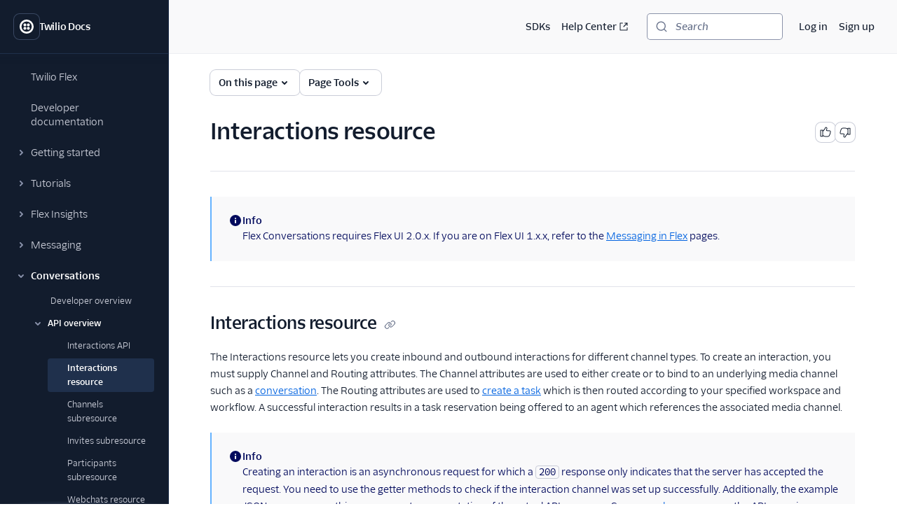

--- FILE ---
content_type: text/html; charset=utf-8
request_url: https://static0.twilio.com/docs/flex/developer/conversations/interactions-api/interactions
body_size: 64894
content:
<!DOCTYPE html><html lang="en"><head><meta charSet="utf-8" data-next-head=""/><meta name="viewport" content="width=device-width" data-next-head=""/><script async="" defer="" src="https://consent.trustarc.com/notice?domain=twilio.com&amp;c=teconsent&amp;gtm=1&amp;js=nj&amp;noticeType=bb"></script><title data-next-head="">Interactions resource | Twilio</title><meta name="description" content="A full API reference for the Interactions resource." data-next-head=""/><link rel="canonical" href="https://www.twilio.com/docs/flex/developer/conversations/interactions-api/interactions" data-next-head=""/><link rel="alternate" type="text/markdown" title="Interactions resource Markdown version" href="https://www.twilio.com/docs/flex/developer/conversations/interactions-api/interactions.md" data-next-head=""/><link rel="preconnect" href="https://assets.twilio.com"/><meta name="x-twilio-docs-source" content="primary"/><link rel="preload" href="/_next/static/css/0cfcd1beca7f592a.css?dpl=dpl_EzjARqVn7SMbZGT57eZznTLnjiGc" as="style"/><link rel="stylesheet" href="/_next/static/css/0cfcd1beca7f592a.css?dpl=dpl_EzjARqVn7SMbZGT57eZznTLnjiGc" data-n-g=""/><noscript data-n-css=""></noscript><script defer="" noModule="" src="/_next/static/chunks/polyfills-42372ed130431b0a.js?dpl=dpl_EzjARqVn7SMbZGT57eZznTLnjiGc"></script><script src="/_next/static/chunks/webpack-85aa185c85d36704.js?dpl=dpl_EzjARqVn7SMbZGT57eZznTLnjiGc" defer=""></script><script src="/_next/static/chunks/framework-d225186ef6dc3b44.js?dpl=dpl_EzjARqVn7SMbZGT57eZznTLnjiGc" defer=""></script><script src="/_next/static/chunks/main-346980ad6050d74f.js?dpl=dpl_EzjARqVn7SMbZGT57eZznTLnjiGc" defer=""></script><script src="/_next/static/chunks/pages/_app-3d50b78b8c3bbf27.js?dpl=dpl_EzjARqVn7SMbZGT57eZznTLnjiGc" defer=""></script><script src="/_next/static/chunks/8cf7f8a3-8a69c0ebf2a17e1b.js?dpl=dpl_EzjARqVn7SMbZGT57eZznTLnjiGc" defer=""></script><script src="/_next/static/chunks/4958-4a3d024adaa69dbc.js?dpl=dpl_EzjARqVn7SMbZGT57eZznTLnjiGc" defer=""></script><script src="/_next/static/chunks/4172-5ad18c4f38b593ab.js?dpl=dpl_EzjARqVn7SMbZGT57eZznTLnjiGc" defer=""></script><script src="/_next/static/chunks/8888-e688e373ded85618.js?dpl=dpl_EzjARqVn7SMbZGT57eZznTLnjiGc" defer=""></script><script src="/_next/static/chunks/pages/docs/%5B...path%5D-f8334e1818c7f810.js?dpl=dpl_EzjARqVn7SMbZGT57eZznTLnjiGc" defer=""></script><script src="/_next/static/ztYjXx4Bq8qeAWObMslSf/_buildManifest.js?dpl=dpl_EzjARqVn7SMbZGT57eZznTLnjiGc" defer=""></script><script src="/_next/static/ztYjXx4Bq8qeAWObMslSf/_ssgManifest.js?dpl=dpl_EzjARqVn7SMbZGT57eZznTLnjiGc" defer=""></script></head><body><div id="__next"><!--$--><!--/$--><style data-emotion="css-global lbobjb">html{font-size:100%;font-family:'TwilioSansText','Inter var experimental','Inter var',-apple-system,BlinkMacSystemFont,'Segoe UI',Roboto,Oxygen-Sans,Ubuntu,Cantarell,'Helvetica Neue',sans-serif;}html:lang(ja) .paste-theme-provider,html:lang(ja-JP) .paste-theme-provider{font-family:'Inter var experimental','Inter var',Hiragino Sans,'ヒラギノ角ゴ ProN W3','Hiragino Kaku Gothic ProN','メイリオ',Meiryo,Osaka,'MS PGothic',sans-serif;}html:lang(zh-CN) .paste-theme-provider{font-family:'Inter var experimental','Inter var','Microsoft YaHei New',微软雅黑,'Microsoft Yahei','Microsoft JhengHei',宋体,SimSun,sans-serif;}html:lang(zh-TW) .paste-theme-provider,html:lang(zh-HK) .paste-theme-provider{font-family:'Inter var experimental','Inter var','Microsoft JhengHei',微軟正黑體,'Microsoft JhengHei UI','Microsoft YaHei',微軟雅黑,宋体,SimSun,sans-serif;}html:lang(ko) .paste-theme-provider{font-family:'Inter var experimental','Inter var','Microsoft JhengHei',微軟正黑體,'Microsoft JhengHei UI','Microsoft YaHei',微軟雅黑,宋体,SimSun,sans-serif;}body{background-color:rgb(255, 255, 255);margin:0;}*,*::after,*::before{box-sizing:border-box;}@media (prefers-reduced-motion: reduce){*{-webkit-animation-duration:0!important;animation-duration:0!important;-webkit-animation-iteration-count:1!important;animation-iteration-count:1!important;transition-duration:0!important;scroll-behavior:auto!important;}}:root{--reach-dialog:1;}</style><style data-emotion="css-global 1uje5tv">@font-face{font-family:'Inter var';font-weight:100 900;font-display:swap;font-style:normal;font-named-instance:'Regular';src:url("https://assets.twilio.com/public_assets/paste-fonts/1.5.2/Inter-roman.var.woff2?v=3.19") format("woff2");}@font-face{font-family:'Inter var';font-weight:100 900;font-display:swap;font-style:italic;font-named-instance:'Italic';src:url("https://assets.twilio.com/public_assets/paste-fonts/1.5.2/Inter-italic.var.woff2?v=3.19") format("woff2");}@font-face{font-family:'Inter var experimental';font-weight:100 900;font-display:swap;font-style:oblique 0deg 8deg;src:url("https://assets.twilio.com/public_assets/paste-fonts/1.5.2/Inter.var.woff2?v=3.19") format("woff2");}@font-face{font-family:'TwilioSansMono';font-style:normal;font-display:swap;font-weight:400;src:local(''),url('https://assets.twilio.com/public_assets/paste-fonts/1.5.2/TwilioSansMono-Regular.woff2') format('woff2'),url('https://assets.twilio.com/public_assets/paste-fonts/1.5.2/TwilioSansMono-Regular.woff') format('woff');}@font-face{font-family:'TwilioSansMono';font-style:italic;font-display:swap;font-weight:400;src:local(''),url('https://assets.twilio.com/public_assets/paste-fonts/1.5.2/TwilioSansMono-RegularItl.woff2') format('woff2'),url('https://assets.twilio.com/public_assets/paste-fonts/1.5.2/TwilioSansMono-RegularItl.woff') format('woff');}@font-face{font-family:'TwilioSansMono';font-style:normal;font-display:swap;font-weight:700;src:local(''),url('https://assets.twilio.com/public_assets/paste-fonts/1.5.2/TwilioSansMono-Bold.woff2') format('woff2'),url('https://assets.twilio.com/public_assets/paste-fonts/1.5.2/TwilioSansMono-Bold.woff') format('woff');}@font-face{font-family:'TwilioSansMono';font-style:italic;font-display:swap;font-weight:700;src:local(''),url('https://assets.twilio.com/public_assets/paste-fonts/1.5.2/TwilioSansMono-BoldItl.woff2') format('woff2'),url('https://assets.twilio.com/public_assets/paste-fonts/1.5.2/TwilioSansMono-BoldItl.woff') format('woff');}@font-face{font-family:'TwilioSansMono';font-style:normal;font-display:swap;font-weight:500;src:local(''),url('https://assets.twilio.com/public_assets/paste-fonts/1.5.2/TwilioSansMono-Medium.woff2') format('woff2'),url('https://assets.twilio.com/public_assets/paste-fonts/1.5.2/TwilioSansMono-Medium.woff') format('woff');}@font-face{font-family:'TwilioSansMono';font-style:italic;font-display:swap;font-weight:500;src:local(''),url('https://assets.twilio.com/public_assets/paste-fonts/1.5.2/TwilioSansMono-MediumItl.woff2') format('woff2'),url('https://assets.twilio.com/public_assets/paste-fonts/1.5.2/TwilioSansMono-MediumItl.woff') format('woff');}@font-face{font-family:'TwilioSansText';font-style:normal;font-display:swap;font-weight:300;src:local(''),url('https://assets.twilio.com/public_assets/paste-fonts/1.5.2/TwilioSansText-Light.woff2') format('woff2'),url('https://assets.twilio.com/public_assets/paste-fonts/1.5.2/TwilioSansText-Light.woff') format('woff');}@font-face{font-family:'TwilioSansText';font-style:italic;font-display:swap;font-weight:300;src:local(''),url('https://assets.twilio.com/public_assets/paste-fonts/1.5.2/TwilioSansText-LightItl.woff2') format('woff2'),url('https://assets.twilio.com/public_assets/paste-fonts/1.5.2/TwilioSansText-LightItl.woff') format('woff');}@font-face{font-family:'TwilioSansText';font-style:normal;font-display:swap;font-weight:400;src:local(''),url('https://assets.twilio.com/public_assets/paste-fonts/1.5.2/TwilioSansText-Regular.woff2') format('woff2'),url('https://assets.twilio.com/public_assets/paste-fonts/1.5.2/TwilioSansText-Regular.woff') format('woff');}@font-face{font-family:'TwilioSansText';font-style:italic;font-display:swap;font-weight:400;src:local(''),url('https://assets.twilio.com/public_assets/paste-fonts/1.5.2/TwilioSansText-RegularItl.woff2') format('woff2'),url('https://assets.twilio.com/public_assets/paste-fonts/1.5.2/TwilioSansText-RegularItl.woff') format('woff');}@font-face{font-family:'TwilioSansText';font-style:normal;font-display:swap;font-weight:500;src:local(''),url('https://assets.twilio.com/public_assets/paste-fonts/1.5.2/TwilioSansText-Medium.woff2') format('woff2'),url('https://assets.twilio.com/public_assets/paste-fonts/1.5.2/TwilioSansText-Medium.woff') format('woff');}@font-face{font-family:'TwilioSansText';font-style:italic;font-display:swap;font-weight:500;src:local(''),url('https://assets.twilio.com/public_assets/paste-fonts/1.5.2/TwilioSansText-MediumItl.woff2') format('woff2'),url('https://assets.twilio.com/public_assets/paste-fonts/1.5.2/TwilioSansText-MediumItl.woff') format('woff');}@font-face{font-family:'TwilioSansText';font-style:normal;font-display:swap;font-weight:600;src:local(''),url('https://assets.twilio.com/public_assets/paste-fonts/1.5.2/TwilioSansText-Semibold.woff2') format('woff2'),url('https://assets.twilio.com/public_assets/paste-fonts/1.5.2/TwilioSansText-Semibold.woff') format('woff');}@font-face{font-family:'TwilioSansText';font-style:italic;font-display:swap;font-weight:600;src:local(''),url('https://assets.twilio.com/public_assets/paste-fonts/1.5.2/TwilioSansText-SemiboldItl.woff2') format('woff2'),url('https://assets.twilio.com/public_assets/paste-fonts/1.5.2/TwilioSansText-SemiboldItl.woff') format('woff');}@font-face{font-family:'TwilioSansText';font-style:normal;font-display:swap;font-weight:700;src:local(''),url('https://assets.twilio.com/public_assets/paste-fonts/1.5.2/TwilioSansText-Bold.woff2') format('woff2'),url('https://assets.twilio.com/public_assets/paste-fonts/1.5.2/TwilioSansText-Bold.woff') format('woff');}@font-face{font-family:'TwilioSansText';font-style:italic;font-display:swap;font-weight:700;src:local(''),url('https://assets.twilio.com/public_assets/paste-fonts/1.5.2/TwilioSansText-BoldItl.woff2') format('woff2'),url('https://assets.twilio.com/public_assets/paste-fonts/1.5.2/TwilioSansText-BoldItl.woff') format('woff');}@font-face{font-family:'TwilioSansText';font-style:normal;font-display:swap;font-weight:800;src:local(''),url('https://assets.twilio.com/public_assets/paste-fonts/1.5.2/TwilioSansText-Extrabold.woff2') format('woff2'),url('https://assets.twilio.com/public_assets/paste-fonts/1.5.2/TwilioSansText-Extrabold.woff') format('woff');}@font-face{font-family:'TwilioSansText';font-style:italic;font-display:swap;font-weight:800;src:local(''),url('https://assets.twilio.com/public_assets/paste-fonts/1.5.2/TwilioSansText-ExtraboldItl.woff2') format('woff2'),url('https://assets.twilio.com/public_assets/paste-fonts/1.5.2/TwilioSansText-ExtraboldItl.woff') format('woff');}@font-face{font-family:'TwilioSansDisplay';font-style:normal;font-display:swap;font-weight:300;src:local(''),url('https://assets.twilio.com/public_assets/paste-fonts/1.5.2/TwilioSansDisplay-Light.woff2') format('woff2'),url('https://assets.twilio.com/public_assets/paste-fonts/1.5.2/TwilioSansDisplay-Light.woff') format('woff');}@font-face{font-family:'TwilioSansDisplay';font-style:italic;font-display:swap;font-weight:300;src:local(''),url('https://assets.twilio.com/public_assets/paste-fonts/1.5.2/TwilioSansDisplay-LightItl.woff2') format('woff2'),url('https://assets.twilio.com/public_assets/paste-fonts/1.5.2/TwilioSansDisplay-LightItl.woff') format('woff');}@font-face{font-family:'TwilioSansDisplay';font-style:normal;font-display:swap;font-weight:400;src:local(''),url('https://assets.twilio.com/public_assets/paste-fonts/1.5.2/TwilioSansDisplay-Regular.woff2') format('woff2'),url('https://assets.twilio.com/public_assets/paste-fonts/1.5.2/TwilioSansDisplay-Regular.woff') format('woff');}@font-face{font-family:'TwilioSansDisplay';font-style:italic;font-display:swap;font-weight:400;src:local(''),url('https://assets.twilio.com/public_assets/paste-fonts/1.5.2/TwilioSansDisplay-RegularItl.woff2') format('woff2'),url('https://assets.twilio.com/public_assets/paste-fonts/1.5.2/TwilioSansDisplay-RegularItl.woff') format('woff');}@font-face{font-family:'TwilioSansDisplay';font-style:normal;font-display:swap;font-weight:500;src:local(''),url('https://assets.twilio.com/public_assets/paste-fonts/1.5.2/TwilioSansDisplay-Medium.woff2') format('woff2'),url('https://assets.twilio.com/public_assets/paste-fonts/1.5.2/TwilioSansDisplay-Medium.woff') format('woff');}@font-face{font-family:'TwilioSansDisplay';font-style:italic;font-display:swap;font-weight:500;src:local(''),url('https://assets.twilio.com/public_assets/paste-fonts/1.5.2/TwilioSansDisplay-MediumItl.woff2') format('woff2'),url('https://assets.twilio.com/public_assets/paste-fonts/1.5.2/TwilioSansDisplay-MediumItl.woff') format('woff');}@font-face{font-family:'TwilioSansDisplay';font-style:normal;font-display:swap;font-weight:600;src:local(''),url('https://assets.twilio.com/public_assets/paste-fonts/1.5.2/TwilioSansDisplay-Semibold.woff2') format('woff2'),url('https://assets.twilio.com/public_assets/paste-fonts/1.5.2/TwilioSansDisplay-Semibold.woff') format('woff');}@font-face{font-family:'TwilioSansDisplay';font-style:italic;font-display:swap;font-weight:600;src:local(''),url('https://assets.twilio.com/public_assets/paste-fonts/1.5.2/TwilioSansDisplay-SemiboldItl.woff2') format('woff2'),url('https://assets.twilio.com/public_assets/paste-fonts/1.5.2/TwilioSansDisplay-SemiboldItl.woff') format('woff');}@font-face{font-family:'TwilioSansDisplay';font-style:normal;font-display:swap;font-weight:700;src:local(''),url('https://assets.twilio.com/public_assets/paste-fonts/1.5.2/TwilioSansDisplay-Bold.woff2') format('woff2'),url('https://assets.twilio.com/public_assets/paste-fonts/1.5.2/TwilioSansDisplay-Bold.woff') format('woff');}@font-face{font-family:'TwilioSansDisplay';font-style:italic;font-display:swap;font-weight:700;src:local(''),url('https://assets.twilio.com/public_assets/paste-fonts/1.5.2/TwilioSansDisplay-BoldItl.woff2') format('woff2'),url('https://assets.twilio.com/public_assets/paste-fonts/1.5.2/TwilioSansDisplay-BoldItl.woff') format('woff');}@font-face{font-family:'TwilioSansDisplay';font-style:normal;font-display:swap;font-weight:800;src:local(''),url('https://assets.twilio.com/public_assets/paste-fonts/1.5.2/TwilioSansDisplay-Extrabold.woff2') format('woff2'),url('https://assets.twilio.com/public_assets/paste-fonts/1.5.2/TwilioSansDisplay-Extrabold.woff') format('woff');}@font-face{font-family:'TwilioSansDisplay';font-style:italic;font-display:swap;font-weight:800;src:local(''),url('https://assets.twilio.com/public_assets/paste-fonts/1.5.2/TwilioSansDisplay-ExtraboldItl.woff2') format('woff2'),url('https://assets.twilio.com/public_assets/paste-fonts/1.5.2/TwilioSansDisplay-ExtraboldItl.woff') format('woff');}</style><style data-emotion="css 1pzojz9">.css-1pzojz9{color:rgb(18, 28, 45);-webkit-print-color-scheme:light;color-scheme:light;font-size:0.875rem;font-family:'TwilioSansText','Inter var experimental','Inter var',-apple-system,BlinkMacSystemFont,'Segoe UI',Roboto,Oxygen-Sans,Ubuntu,Cantarell,'Helvetica Neue',sans-serif;line-height:1.25rem;font-weight:400;font-variant-numeric:tabular-nums;}</style><div class="paste-theme-provider css-1pzojz9"><style data-emotion="css-global lbobjb">html{font-size:100%;font-family:'TwilioSansText','Inter var experimental','Inter var',-apple-system,BlinkMacSystemFont,'Segoe UI',Roboto,Oxygen-Sans,Ubuntu,Cantarell,'Helvetica Neue',sans-serif;}html:lang(ja) .paste-theme-provider,html:lang(ja-JP) .paste-theme-provider{font-family:'Inter var experimental','Inter var',Hiragino Sans,'ヒラギノ角ゴ ProN W3','Hiragino Kaku Gothic ProN','メイリオ',Meiryo,Osaka,'MS PGothic',sans-serif;}html:lang(zh-CN) .paste-theme-provider{font-family:'Inter var experimental','Inter var','Microsoft YaHei New',微软雅黑,'Microsoft Yahei','Microsoft JhengHei',宋体,SimSun,sans-serif;}html:lang(zh-TW) .paste-theme-provider,html:lang(zh-HK) .paste-theme-provider{font-family:'Inter var experimental','Inter var','Microsoft JhengHei',微軟正黑體,'Microsoft JhengHei UI','Microsoft YaHei',微軟雅黑,宋体,SimSun,sans-serif;}html:lang(ko) .paste-theme-provider{font-family:'Inter var experimental','Inter var','Microsoft JhengHei',微軟正黑體,'Microsoft JhengHei UI','Microsoft YaHei',微軟雅黑,宋体,SimSun,sans-serif;}body{background-color:rgb(255, 255, 255);margin:0;}*,*::after,*::before{box-sizing:border-box;}@media (prefers-reduced-motion: reduce){*{-webkit-animation-duration:0!important;animation-duration:0!important;-webkit-animation-iteration-count:1!important;animation-iteration-count:1!important;transition-duration:0!important;scroll-behavior:auto!important;}}:root{--reach-dialog:1;}</style><div class="css-1pzojz9"><style data-emotion="css-global 1r9iiex">*{font-variant-ligatures:none;font-feature-settings:"liga" 0;}.DocSearch-Button{background-color:rgb(255, 255, 255);border-radius:4px;box-shadow:0 0 0 1px #8B93AA;color:rgb(96, 107, 133);padding-left:0.75rem;padding-right:0.75rem;margin:0;width:100%;}.DocSearch-Button:hover{box-shadow:0 0 0 1px #006dfa;}.DocSearch-Button:active,.DocSearch-Button:focus{box-shadow:0 0 0 1px #cacdd8,0 0 0 3px #ffffff,0 0 0 4px #006dfa,0 0 0 6px #cce4ff;}.DocSearch-Button .DocSearch-Search-Icon{color:rgb(96, 107, 133);width:1rem;height:1rem;}.DocSearch-Button-Placeholder{font-size:0.875rem;font-family:'TwilioSansText','Inter var experimental','Inter var',-apple-system,BlinkMacSystemFont,'Segoe UI',Roboto,Oxygen-Sans,Ubuntu,Cantarell,'Helvetica Neue',sans-serif;font-weight:500;font-style:italic;padding-left:0.75rem;padding-right:0.75rem;}.DocSearch-Button-Key{top:0;padding-bottom:0;}.DocSearch-Container{color:rgb(18, 28, 45);-webkit-print-color-scheme:light;color-scheme:light;font-size:0.875rem;font-family:'TwilioSansText','Inter var experimental','Inter var',-apple-system,BlinkMacSystemFont,'Segoe UI',Roboto,Oxygen-Sans,Ubuntu,Cantarell,'Helvetica Neue',sans-serif;line-height:1.25rem;font-weight:400;font-variant-numeric:tabular-nums;}.DocSearch-Dropdown a{color:rgb(2, 99, 224);-webkit-text-decoration:underline;text-decoration:underline;}.DocSearch-Dropdown a:hover{-webkit-text-decoration:none;text-decoration:none;}.DocSearch-SearchBar{padding-bottom:0.25rem;}.DocSearch-Search-Icon{color:rgb(96, 107, 133);}.DocSearch-Input{padding-left:1rem;}.DocSearch-LoadingIndicator svg,.DocSearch-MagnifierLabel svg{width:1rem;height:1rem;}.DocSearch-Hits mark{color:rgb(2, 99, 224);}.DocSearch-Hit{padding-bottom:0.5rem;}.DocSearch-Hit a{border-color:rgb(225, 227, 234);border-style:solid;border-width:2px;-webkit-text-decoration:none;text-decoration:none;}.DocSearch-Hit[aria-selected=true] a{border-color:rgb(3, 11, 93);}.DocSearch-Hit-title{font-size:0.875rem;}.DocSearch-Hit-path{font-size:0.75rem;}.DocSearch-Hit-source{color:rgb(18, 28, 45);font-size:0.875rem;font-weight:500;}.DocSearch-Hit-icon{display:none;}.DocSearch-Prefill{color:rgb(2, 99, 224);-webkit-text-decoration:underline;text-decoration:underline;}.DocSearch-Prefill:hover{-webkit-text-decoration:none;text-decoration:none;}.DocSearch-Commands-Key{padding-bottom:0;}.DocSearch-Footer{-webkit-box-pack:start;-ms-flex-pack:start;-webkit-justify-content:start;justify-content:start;}.DocSearch-Logo{display:none;}:root{--docsearch-primary-color:rgb(3, 11, 93);--docsearch-text-color:rgb(18, 28, 45);--docsearch-spacing:1rem;--docsearch-icon-stroke-width:2px;--docsearch-highlight-color:rgb(3, 11, 93);--docsearch-muted-color:rgb(96, 107, 133);--docsearch-container-background:rgba(96, 107, 133, 0.5);--docsearch-logo-color:rgb(96, 107, 133);--docsearch-modal-width:44.5rem;--docsearch-modal-height:600px;--docsearch-modal-background:rgb(255, 255, 255);--docsearch-modal-shadow:0 2px 8px 0 rgba(18, 28, 45, 0.1);--docsearch-searchbox-height:46px;--docsearch-searchbox-background:rgb(18, 28, 45);--docsearch-searchbox-focus-background:rgb(255, 255, 255);--docsearch-searchbox-shadow:0 0 0 2px #ffffff,0 0 0 3px #006dfa,0 0 0 5px #cce4ff;--docsearch-hit-height:56px;--docsearch-hit-color:rgb(18, 28, 45);--docsearch-hit-active-color:rgb(255, 255, 255);--docsearch-hit-background:rgb(255, 255, 255);--docsearch-hit-shadow:none;--docsearch-key-gradient:rgb(244, 244, 246);--docsearch-key-shadow:none;--docsearch-footer-height:44px;--docsearch-footer-background:rgb(255, 255, 255);--docsearch-footer-shadow:none;}html{scroll-behavior:smooth;scroll-padding-top:100px;}@media (max-width: 1440px){html{scroll-padding-top:156px;}}.grecaptcha-badge{visibility:hidden;}</style><style data-emotion="css ikpa90">.css-ikpa90{box-sizing:border-box;opacity:0;transition-delay:50ms;-webkit-transition:opacity 150ms ease;transition:opacity 150ms ease;}@media screen and (min-width: 768px){.css-ikpa90{opacity:1;}}</style><div data-paste-element="BOX" data-paste-core-version="21.0.1" class="css-ikpa90"><style data-emotion="css w8it0u">.css-w8it0u{box-sizing:border-box;background-color:rgb(255, 255, 255);border-radius:4px;box-shadow:0 -1px 0 0 #f4f4f6,0 3px 4px 0 rgba(15, 22, 33, 0.1);left:10px;padding-left:1.25rem;padding-right:1.25rem;padding-top:0.5rem;padding-bottom:0.5rem;position:fixed;top:10px;-webkit-transform:translateY(-150%);-moz-transform:translateY(-150%);-ms-transform:translateY(-150%);transform:translateY(-150%);-webkit-transition:-webkit-transform 0.1s;transition:transform 0.1s;z-index:90;display:-webkit-box;display:-webkit-flex;display:-ms-flexbox;display:flex;-webkit-column-gap:1.25rem;column-gap:1.25rem;}.css-w8it0u:focus-within{-webkit-transform:translateY(0%);-moz-transform:translateY(0%);-ms-transform:translateY(0%);transform:translateY(0%);}</style><div data-paste-element="SIDEBAR_SKIPLINKS" data-paste-core-version="21.0.1" class="css-w8it0u"><style data-emotion="css lpeit6">.css-lpeit6{box-sizing:border-box;color:rgb(2, 99, 224);font-size:inherit;font-weight:inherit;line-height:inherit;outline:none;-webkit-text-decoration:underline;text-decoration:underline;}.css-lpeit6:active,.css-lpeit6[data-active=true]{color:rgb(6, 3, 58);-webkit-text-decoration:none;text-decoration:none;}.css-lpeit6:focus{box-shadow:0 0 0 2px #ffffff,0 0 0 3px #006dfa,0 0 0 5px #cce4ff;color:rgb(2, 99, 224);-webkit-text-decoration:underline;text-decoration:underline;border-radius:4px;}.css-lpeit6:hover{color:rgb(3, 11, 93);-webkit-text-decoration:none;text-decoration:none;}</style><a data-paste-element="SIDEBAR_SKIPLINKS_LINK" data-paste-core-version="21.0.1" href="#twilio-docs-content-area" class="css-lpeit6">Skip to content</a><a data-paste-element="SIDEBAR_SKIPLINKS_LINK" data-paste-core-version="21.0.1" href="#twilio-docs-sidebar-nav" class="css-lpeit6">Skip to navigation</a><a data-paste-element="SIDEBAR_SKIPLINKS_LINK" data-paste-core-version="21.0.1" href="#twilio-docs-topbar" class="css-lpeit6">Skip to topbar</a></div><style data-emotion="css 66wgzi">.css-66wgzi{box-sizing:border-box;width:100%;overflow:visible;display:-webkit-box;display:-webkit-flex;display:-ms-flexbox;display:flex;-webkit-flex-direction:column;-ms-flex-direction:column;flex-direction:column;box-shadow:1px 0 0 0 #1f304c;background-color:rgb(18, 28, 45);z-index:50;position:fixed;top:0;left:0;bottom:0;}@media screen and (min-width: 768px){.css-66wgzi{width:15rem;}}</style><aside data-paste-element="SIDEBAR" data-paste-core-version="21.0.1" style="opacity:1;width:15rem;transform:translateX(0%)" id="_R_19lbkm_" class="css-66wgzi"><style data-emotion="css 3p6q35">.css-3p6q35{box-sizing:border-box;padding-left:1.25rem;padding-right:1.25rem;min-height:4.75rem;box-shadow:0 1px 0 0 #1f304c;z-index:40;display:-webkit-box;display:-webkit-flex;display:-ms-flexbox;display:flex;-webkit-align-items:center;-webkit-box-align:center;-ms-flex-align:center;align-items:center;-webkit-box-pack:start;-ms-flex-pack:start;-webkit-justify-content:flex-start;justify-content:flex-start;-webkit-flex-shrink:0;-ms-flex-negative:0;flex-shrink:0;-webkit-column-gap:1rem;column-gap:1rem;overflow:hidden;}</style><div data-paste-element="SIDEBAR_HEADER" data-paste-core-version="21.0.1" class="css-3p6q35"><style data-emotion="css s7diru">.css-s7diru{box-sizing:border-box;width:auto;-webkit-appearance:none;-moz-appearance:none;-ms-appearance:none;appearance:none;background:none;display:inline-block;border:none;outline:none;-webkit-transition:background-color 100ms ease-in,box-shadow 100ms ease-in,color 100ms ease-in;transition:background-color 100ms ease-in,box-shadow 100ms ease-in,color 100ms ease-in;font-family:inherit;font-weight:600;-webkit-text-decoration:none;text-decoration:none;position:relative;margin:0;border-radius:8px;cursor:pointer;color:rgb(255, 255, 255);background-color:rgb(18, 28, 45);box-shadow:0 0 0 1px #394762;padding:0.5rem;}.css-s7diru:hover{-webkit-text-decoration:none;text-decoration:none;color:rgb(255, 255, 255);background-color:rgb(31, 48, 76);box-shadow:0 0 0 1px #f4f4f6;}.css-s7diru:focus{-webkit-text-decoration:none;text-decoration:none;box-shadow:0 0 0 1px #394762,0 0 0 3px #121c2d,0 0 0 4px #ffffff,0 0 0 6px rgba(255, 255, 255, 0.2);}.css-s7diru:active,.css-s7diru[data-active=true]{-webkit-text-decoration:none;text-decoration:none;box-shadow:0 0 0 1px #ffffff;color:rgb(255, 255, 255);background-color:rgb(31, 48, 76);}</style><a data-paste-element="SIDEBAR_HEADER_ICON_BUTTON" data-paste-core-version="21.0.1" href="/docs" aria-busy="false" type="button" class="css-s7diru"><style data-emotion="css 1lgr57j">.css-1lgr57j{box-sizing:border-box;display:-webkit-box;display:-webkit-flex;display:-ms-flexbox;display:flex;-webkit-text-decoration:inherit;text-decoration:inherit;opacity:1;-webkit-box-pack:center;-ms-flex-pack:center;-webkit-justify-content:center;justify-content:center;-webkit-column-gap:0.25rem;column-gap:0.25rem;-webkit-align-items:center;-webkit-box-align:center;-ms-flex-align:center;align-items:center;width:100%;}</style><span data-paste-element="BOX" data-paste-core-version="21.0.1" class="css-1lgr57j"><style data-emotion="css pe4vrq">.css-pe4vrq{box-sizing:border-box;line-height:0;display:block;color:currentColor;width:1.25rem;height:1.25rem;-webkit-flex-shrink:0;-ms-flex-negative:0;flex-shrink:0;}</style><span data-paste-element="ICON" data-paste-core-version="21.0.1" class="css-pe4vrq"><svg role="img" aria-hidden="false" xmlns="http://www.w3.org/2000/svg" width="100%" height="100%" viewBox="0 0 20 20" aria-labelledby="LogoTwilioIcon-_R_4pjb9lbkm_"><title id="LogoTwilioIcon-_R_4pjb9lbkm_">Go to the Twilio Docs home page</title><path fill="currentColor" fill-rule="evenodd" d="M10 0C4.477 0 0 4.477 0 10s4.477 10 10 10 10-4.477 10-10A10 10 0 0010 0zm0 17.333a7.333 7.333 0 110-14.666 7.333 7.333 0 010 14.666zm4.533-9.8a2.067 2.067 0 11-2.066-2.066 2.08 2.08 0 012.066 2.066zm0 4.934a2.067 2.067 0 11-2.066-2.067 2.08 2.08 0 012.066 2.067zm-4.933 0A2.067 2.067 0 117.533 10.4 2.08 2.08 0 019.6 12.467zm0-4.934a2.067 2.067 0 11-2.067-2.066A2.08 2.08 0 019.6 7.533z"></path></svg></span></span></a><style data-emotion="css bt2jq2">.css-bt2jq2{box-sizing:border-box;opacity:1;font-size:0.875rem;font-weight:600;line-height:1.25rem;letter-spacing:-.02em;color:rgb(255, 255, 255);white-space:nowrap;text-overflow:ellipsis;overflow:hidden;margin:0;}</style><div data-paste-element="SIDEBAR_HEADER_LABEL" data-paste-core-version="21.0.1" class="css-bt2jq2">Twilio Docs</div></div><style data-emotion="css 1r1miiz">.css-1r1miiz{box-sizing:border-box;max-height:100%;overflow:hidden;-webkit-box-flex:1;-webkit-flex-grow:1;-ms-flex-positive:1;flex-grow:1;}</style><div data-paste-element="SIDEBAR_BODY" data-paste-core-version="21.0.1" class="css-1r1miiz"><style data-emotion="css 1j8kdpc">.css-1j8kdpc{box-sizing:border-box;-webkit-transition:opacity 150ms ease;transition:opacity 150ms ease;max-height:100%;overflow-y:auto;overflow-x:hidden;padding-top:1rem;padding-bottom:1rem;padding-left:1.25rem;padding-right:1.25rem;-webkit-box-flex:1;-webkit-flex-grow:1;-ms-flex-positive:1;flex-grow:1;}</style><style data-emotion="css 1uh9o2u">.css-1uh9o2u{overflow-scrolling:touch;background:linear-gradient(rgb(18, 28, 45) 33%, rgba(20,28,44, 0)),linear-gradient(rgba(20,28,44, 0), rgb(18, 28, 45) 66%) 0 100%,radial-gradient(farthest-side at 50% 100%, rgba(57, 71, 98, 0.5), rgba(0,0,0,0)) 0 100%;background-repeat:no-repeat;-webkit-background-size:100% 15px,100% 15px,100% 5px,100% 5px;background-size:100% 15px,100% 15px,100% 5px,100% 5px;background-attachment:local,local,scroll,scroll;box-sizing:border-box;-webkit-transition:opacity 150ms ease;transition:opacity 150ms ease;max-height:100%;overflow-y:auto;overflow-x:hidden;padding-top:1rem;padding-bottom:1rem;padding-left:1.25rem;padding-right:1.25rem;-webkit-box-flex:1;-webkit-flex-grow:1;-ms-flex-positive:1;flex-grow:1;}.css-1uh9o2u::-webkit-scrollbar{width:6px;}.css-1uh9o2u::-webkit-scrollbar-track{margin-top:8px;background:rgb(18, 28, 45);}.css-1uh9o2u::-webkit-scrollbar-thumb{background:rgb(37, 57, 91);border-radius:10px;}.css-1uh9o2u::-webkit-scrollbar-thumb:hover{background:rgb(64, 79, 110);}</style><nav data-paste-element="SIDEBAR_NAVIGATION" data-paste-core-version="21.0.1" aria-label="main" id="twilio-docs-sidebar-nav" class="css-1uh9o2u"><style data-emotion="css 4zrz0j">.css-4zrz0j{box-sizing:border-box;font-style:normal;font-weight:400;font-size:0.875rem;line-height:1.25rem;color:rgb(202, 205, 216);-webkit-transition:all 120ms ease;transition:all 120ms ease;border-radius:4px;cursor:pointer;display:-webkit-box;display:-webkit-flex;display:-ms-flexbox;display:flex;-webkit-box-flex:1;-webkit-flex-grow:1;-ms-flex-positive:1;flex-grow:1;-webkit-column-gap:0.5rem;column-gap:0.5rem;outline:none;padding-top:0.5rem;padding-bottom:0.5rem;position:relative;-webkit-text-decoration:none;text-decoration:none;background:none;border:none;overflow:hidden;padding-left:1.5rem;padding-right:0.5rem;margin-bottom:0.5rem;width:100%;}.css-4zrz0j:focus{box-shadow:0 0 0 1px #ffffff,inset 0 0 0 3px rgba(255, 255, 255, 0.2);}.css-4zrz0j:hover{-webkit-text-decoration:underline;text-decoration:underline;}</style><a data-paste-element="SIDEBAR_NAVIGATION_ITEM" data-paste-core-version="21.0.1" href="/docs/flex" class="css-4zrz0j"><style data-emotion="css qxhhlx">.css-qxhhlx{box-sizing:border-box;display:-webkit-box;display:-webkit-flex;display:-ms-flexbox;display:flex;-webkit-align-items:center;-webkit-box-align:center;-ms-flex-align:center;align-items:center;-webkit-box-pack:justify;-webkit-justify-content:space-between;justify-content:space-between;-webkit-column-gap:0.25rem;column-gap:0.25rem;-webkit-transition:all 120ms ease;transition:all 120ms ease;-webkit-box-flex:1;-webkit-flex-grow:1;-ms-flex-positive:1;flex-grow:1;float:none;opacity:1;white-space:normal;}</style><span data-paste-element="BOX" data-paste-core-version="21.0.1" class="css-qxhhlx">Twilio Flex</span></a><a data-paste-element="SIDEBAR_NAVIGATION_ITEM" data-paste-core-version="21.0.1" href="/docs/flex/developer" class="css-4zrz0j"><span data-paste-element="BOX" data-paste-core-version="21.0.1" class="css-qxhhlx">Developer documentation</span></a><style data-emotion="css 17onuso">.css-17onuso{box-sizing:border-box;display:block;margin-bottom:0.5rem;}</style><div data-paste-element="SIDEBAR_NAVIGATION_DISCLOSURE" data-paste-core-version="21.0.1" class="css-17onuso"><style data-emotion="css 1icrb9o">.css-1icrb9o{box-sizing:border-box;display:-webkit-box;display:-webkit-flex;display:-ms-flexbox;display:flex;-webkit-align-items:center;-webkit-box-align:center;-ms-flex-align:center;align-items:center;-webkit-box-pack:justify;-webkit-justify-content:space-between;justify-content:space-between;-webkit-column-gap:0.5rem;column-gap:0.5rem;}</style><div data-paste-element="SIDEBAR_NAVIGATION_DISCLOSURE_HEADING_WRAPPER" data-paste-core-version="21.0.1" class="css-1icrb9o"><style data-emotion="css 1vx51jp">.css-1vx51jp{box-sizing:border-box;font-style:normal;font-weight:400;font-size:0.875rem;line-height:1.25rem;color:rgb(202, 205, 216);-webkit-transition:all 120ms ease;transition:all 120ms ease;border-radius:4px;cursor:pointer;display:-webkit-box;display:-webkit-flex;display:-ms-flexbox;display:flex;-webkit-box-flex:1;-webkit-flex-grow:1;-ms-flex-positive:1;flex-grow:1;-webkit-column-gap:0.25rem;column-gap:0.25rem;outline:none;padding-top:0.5rem;padding-bottom:0.5rem;position:relative;-webkit-text-decoration:none;text-decoration:none;}.css-1vx51jp:focus{box-shadow:0 0 0 1px #ffffff,inset 0 0 0 3px rgba(255, 255, 255, 0.2);}</style><div data-paste-element="SIDEBAR_NAVIGATION_DISCLOSURE_HEADING" data-paste-core-version="21.0.1" type="button" aria-expanded="false" aria-controls="_R_9alb9lbkm_" class="css-1vx51jp"><style data-emotion="css f76d15">.css-f76d15{box-sizing:border-box;display:-webkit-box;display:-webkit-flex;display:-ms-flexbox;display:flex;color:rgb(136, 145, 170);height:1.25rem;width:1.25rem;-webkit-transition:-webkit-transform 150ms ease;transition:transform 150ms ease;-webkit-transform:translateX(0) rotate(0deg);-moz-transform:translateX(0) rotate(0deg);-ms-transform:translateX(0) rotate(0deg);transform:translateX(0) rotate(0deg);}</style><span data-paste-element="SIDEBAR_NAVIGATION_DISCLOSURE_HEADING_EXPAND_ICON" data-paste-core-version="21.0.1" class="css-f76d15"><style data-emotion="css pft8gl">.css-pft8gl{box-sizing:border-box;line-height:0;display:block;color:inherit;width:1.25rem;height:1.25rem;-webkit-flex-shrink:0;-ms-flex-negative:0;flex-shrink:0;}</style><span data-paste-element="ICON" data-paste-core-version="21.0.1" class="css-pft8gl"><svg role="img" aria-hidden="true" width="100%" height="100%" viewBox="0 0 20 20" fill="none" aria-labelledby="ChevronDisclosureIcon-_R_j9k9alb9lbkm_"><path fill="currentColor" fill-rule="evenodd" clip-rule="evenodd" d="M9.707 6.293a1 1 0 00-1.497 1.32l.083.094L10.585 10l-2.292 2.293a1 1 0 00-.083 1.32l.083.094a1 1 0 001.32.083l.094-.083 3-3a1 1 0 00.083-1.32l-.083-.094-3-3z"></path></svg></span></span><style data-emotion="css 1m2bqrv">.css-1m2bqrv{box-sizing:border-box;display:block;margin-left:0.25rem;-webkit-transition:all 120ms ease;transition:all 120ms ease;float:none;opacity:1;white-space:normal;}</style><span data-paste-element="BOX" data-paste-core-version="21.0.1" class="css-1m2bqrv">Getting started</span></div></div><style data-emotion="css 1nm6rmy">.css-1nm6rmy{box-sizing:border-box;padding-left:1.5rem;color:rgb(202, 205, 216);margin-top:0.25rem;}</style><div data-paste-element="SIDEBAR_NAVIGATION_DISCLOSURE_CONTENT" data-paste-core-version="21.0.1" id="_R_9alb9lbkm_" hidden="" style="display:none" class="css-1nm6rmy"><style data-emotion="css lafmnu">.css-lafmnu{box-sizing:border-box;font-style:normal;font-weight:400;font-size:0.75rem;line-height:1.25rem;color:rgb(202, 205, 216);-webkit-transition:all 120ms ease;transition:all 120ms ease;border-radius:4px;cursor:pointer;display:-webkit-box;display:-webkit-flex;display:-ms-flexbox;display:flex;-webkit-box-flex:1;-webkit-flex-grow:1;-ms-flex-positive:1;flex-grow:1;-webkit-column-gap:0.5rem;column-gap:0.5rem;outline:none;padding-top:0.25rem;padding-bottom:0.25rem;position:relative;-webkit-text-decoration:none;text-decoration:none;background:none;border:none;overflow:hidden;padding-left:1.75rem;padding-right:0.5rem;margin-bottom:0.25rem;width:100%;}.css-lafmnu:focus{box-shadow:0 0 0 1px #ffffff,inset 0 0 0 3px rgba(255, 255, 255, 0.2);}.css-lafmnu:hover{-webkit-text-decoration:underline;text-decoration:underline;}</style><a data-paste-element="SIDEBAR_NAVIGATION_ITEM" data-paste-core-version="21.0.1" href="/docs/flex/building-checklist" class="css-lafmnu"><span data-paste-element="BOX" data-paste-core-version="21.0.1" class="css-qxhhlx">Building with Flex checklist</span></a><a data-paste-element="SIDEBAR_NAVIGATION_ITEM" data-paste-core-version="21.0.1" href="/docs/flex/admin-guide/setup/account-creation" class="css-lafmnu"><span data-paste-element="BOX" data-paste-core-version="21.0.1" class="css-qxhhlx">Set up your Flex instance</span></a><a data-paste-element="SIDEBAR_NAVIGATION_ITEM" data-paste-core-version="21.0.1" href="/docs/flex/quickstart/getting-started-plugin" class="css-lafmnu"><span data-paste-element="BOX" data-paste-core-version="21.0.1" class="css-qxhhlx">Getting started with React plugin development</span></a></div></div><div data-paste-element="SIDEBAR_NAVIGATION_DISCLOSURE" data-paste-core-version="21.0.1" class="css-17onuso"><div data-paste-element="SIDEBAR_NAVIGATION_DISCLOSURE_HEADING_WRAPPER" data-paste-core-version="21.0.1" class="css-1icrb9o"><div data-paste-element="SIDEBAR_NAVIGATION_DISCLOSURE_HEADING" data-paste-core-version="21.0.1" type="button" aria-expanded="false" aria-controls="_R_dalb9lbkm_" class="css-1vx51jp"><span data-paste-element="SIDEBAR_NAVIGATION_DISCLOSURE_HEADING_EXPAND_ICON" data-paste-core-version="21.0.1" class="css-f76d15"><span data-paste-element="ICON" data-paste-core-version="21.0.1" class="css-pft8gl"><svg role="img" aria-hidden="true" width="100%" height="100%" viewBox="0 0 20 20" fill="none" aria-labelledby="ChevronDisclosureIcon-_R_j9kdalb9lbkm_"><path fill="currentColor" fill-rule="evenodd" clip-rule="evenodd" d="M9.707 6.293a1 1 0 00-1.497 1.32l.083.094L10.585 10l-2.292 2.293a1 1 0 00-.083 1.32l.083.094a1 1 0 001.32.083l.094-.083 3-3a1 1 0 00.083-1.32l-.083-.094-3-3z"></path></svg></span></span><span data-paste-element="BOX" data-paste-core-version="21.0.1" class="css-1m2bqrv">Tutorials</span></div></div><div data-paste-element="SIDEBAR_NAVIGATION_DISCLOSURE_CONTENT" data-paste-core-version="21.0.1" id="_R_dalb9lbkm_" hidden="" style="display:none" class="css-1nm6rmy"><a data-paste-element="SIDEBAR_NAVIGATION_ITEM" data-paste-core-version="21.0.1" href="/docs/flex/developer/ui/add-components-flex-ui" class="css-lafmnu"><span data-paste-element="BOX" data-paste-core-version="21.0.1" class="css-qxhhlx">Add components to Flex UI</span></a><a data-paste-element="SIDEBAR_NAVIGATION_ITEM" data-paste-core-version="21.0.1" href="/docs/flex/admin-guide/tutorials/ivr" class="css-lafmnu"><span data-paste-element="BOX" data-paste-core-version="21.0.1" class="css-qxhhlx">Setting up an IVR with Studio</span></a></div></div><div data-paste-element="SIDEBAR_NAVIGATION_DISCLOSURE" data-paste-core-version="21.0.1" class="css-17onuso"><div data-paste-element="SIDEBAR_NAVIGATION_DISCLOSURE_HEADING_WRAPPER" data-paste-core-version="21.0.1" class="css-1icrb9o"><div data-paste-element="SIDEBAR_NAVIGATION_DISCLOSURE_HEADING" data-paste-core-version="21.0.1" type="button" aria-expanded="false" aria-controls="_R_halb9lbkm_" class="css-1vx51jp"><span data-paste-element="SIDEBAR_NAVIGATION_DISCLOSURE_HEADING_EXPAND_ICON" data-paste-core-version="21.0.1" class="css-f76d15"><span data-paste-element="ICON" data-paste-core-version="21.0.1" class="css-pft8gl"><svg role="img" aria-hidden="true" width="100%" height="100%" viewBox="0 0 20 20" fill="none" aria-labelledby="ChevronDisclosureIcon-_R_j9khalb9lbkm_"><path fill="currentColor" fill-rule="evenodd" clip-rule="evenodd" d="M9.707 6.293a1 1 0 00-1.497 1.32l.083.094L10.585 10l-2.292 2.293a1 1 0 00-.083 1.32l.083.094a1 1 0 001.32.083l.094-.083 3-3a1 1 0 00.083-1.32l-.083-.094-3-3z"></path></svg></span></span><span data-paste-element="BOX" data-paste-core-version="21.0.1" class="css-1m2bqrv">Flex Insights</span></div></div><div data-paste-element="SIDEBAR_NAVIGATION_DISCLOSURE_CONTENT" data-paste-core-version="21.0.1" id="_R_halb9lbkm_" hidden="" style="display:none" class="css-1nm6rmy"><a data-paste-element="SIDEBAR_NAVIGATION_ITEM" data-paste-core-version="21.0.1" href="/docs/flex/developer/insights" class="css-lafmnu"><span data-paste-element="BOX" data-paste-core-version="21.0.1" class="css-qxhhlx">Overview</span></a><a data-paste-element="SIDEBAR_NAVIGATION_ITEM" data-paste-core-version="21.0.1" href="/docs/flex/developer/insights/taskrouter-data" class="css-lafmnu"><span data-paste-element="BOX" data-paste-core-version="21.0.1" class="css-qxhhlx">TaskRouter data in Flex Insights</span></a><a data-paste-element="SIDEBAR_NAVIGATION_ITEM" data-paste-core-version="21.0.1" href="/docs/flex/developer/insights/enhance-integration" class="css-lafmnu"><span data-paste-element="BOX" data-paste-core-version="21.0.1" class="css-qxhhlx">Add additional TaskRouter data</span></a><a data-paste-element="SIDEBAR_NAVIGATION_ITEM" data-paste-core-version="21.0.1" href="/docs/flex/developer/insights/labels" class="css-lafmnu"><span data-paste-element="BOX" data-paste-core-version="21.0.1" class="css-qxhhlx">Label data</span></a><a data-paste-element="SIDEBAR_NAVIGATION_ITEM" data-paste-core-version="21.0.1" href="/docs/flex/developer/insights/enable-dual-channel-recordings" class="css-lafmnu"><span data-paste-element="BOX" data-paste-core-version="21.0.1" class="css-qxhhlx">Enabling dual-channel recordings</span></a><a data-paste-element="SIDEBAR_NAVIGATION_ITEM" data-paste-core-version="21.0.1" href="/docs/flex/developer/insights/custom-media-attached-conversations" class="css-lafmnu"><span data-paste-element="BOX" data-paste-core-version="21.0.1" class="css-qxhhlx">Custom media attached to Conversations</span></a><a data-paste-element="SIDEBAR_NAVIGATION_ITEM" data-paste-core-version="21.0.1" href="/docs/flex/developer/insights/playback-recordings-custom-storage" class="css-lafmnu"><span data-paste-element="BOX" data-paste-core-version="21.0.1" class="css-qxhhlx">Secure playback of recordings from custom storage</span></a><a data-paste-element="SIDEBAR_NAVIGATION_ITEM" data-paste-core-version="21.0.1" href="/docs/flex/developer/insights/insights-dashboards-embedding" class="css-lafmnu"><span data-paste-element="BOX" data-paste-core-version="21.0.1" class="css-qxhhlx">Embedding dashboards</span></a><a data-paste-element="SIDEBAR_NAVIGATION_ITEM" data-paste-core-version="21.0.1" href="/docs/flex/developer/insights/insights-dashboards-programmability" class="css-lafmnu"><span data-paste-element="BOX" data-paste-core-version="21.0.1" class="css-qxhhlx">Dashboards programmability</span></a><a data-paste-element="SIDEBAR_NAVIGATION_ITEM" data-paste-core-version="21.0.1" href="/docs/flex/developer/insights/custom-domain" class="css-lafmnu"><span data-paste-element="BOX" data-paste-core-version="21.0.1" class="css-qxhhlx">Run Insights on a custom domain</span></a><a data-paste-element="SIDEBAR_NAVIGATION_ITEM" data-paste-core-version="21.0.1" href="/docs/flex/developer/insights/real-time-adherence" class="css-lafmnu"><span data-paste-element="BOX" data-paste-core-version="21.0.1" class="css-qxhhlx">Workforce management real-time adherence</span></a><a data-paste-element="SIDEBAR_NAVIGATION_ITEM" data-paste-core-version="21.0.1" href="/docs/flex/developer/insights/hipaa-flex-insights-historical-reporting" class="css-lafmnu"><span data-paste-element="BOX" data-paste-core-version="21.0.1" class="css-qxhhlx">HIPAA for Insights historical reporting</span></a><div data-paste-element="SIDEBAR_NAVIGATION_DISCLOSURE" data-paste-core-version="21.0.1" class="css-17onuso"><div data-paste-element="SIDEBAR_NAVIGATION_DISCLOSURE_HEADING_WRAPPER" data-paste-core-version="21.0.1" class="css-1icrb9o"><style data-emotion="css q9if6j">.css-q9if6j{box-sizing:border-box;font-style:normal;font-weight:400;font-size:0.75rem;line-height:1.25rem;color:rgb(202, 205, 216);-webkit-transition:all 120ms ease;transition:all 120ms ease;border-radius:4px;cursor:pointer;display:-webkit-box;display:-webkit-flex;display:-ms-flexbox;display:flex;-webkit-box-flex:1;-webkit-flex-grow:1;-ms-flex-positive:1;flex-grow:1;-webkit-column-gap:0.25rem;column-gap:0.25rem;outline:none;padding-top:0.25rem;padding-bottom:0.25rem;position:relative;-webkit-text-decoration:none;text-decoration:none;}.css-q9if6j:focus{box-shadow:0 0 0 1px #ffffff,inset 0 0 0 3px rgba(255, 255, 255, 0.2);}</style><div data-paste-element="SIDEBAR_NAVIGATION_DISCLOSURE_HEADING" data-paste-core-version="21.0.1" type="button" aria-expanded="false" aria-controls="_R_6qkhalb9lbkm_" class="css-q9if6j"><span data-paste-element="SIDEBAR_NAVIGATION_DISCLOSURE_HEADING_EXPAND_ICON" data-paste-core-version="21.0.1" class="css-f76d15"><span data-paste-element="ICON" data-paste-core-version="21.0.1" class="css-pft8gl"><svg role="img" aria-hidden="true" width="100%" height="100%" viewBox="0 0 20 20" fill="none" aria-labelledby="ChevronDisclosureIcon-_R_16jeqkhalb9lbkm_"><path fill="currentColor" fill-rule="evenodd" clip-rule="evenodd" d="M9.707 6.293a1 1 0 00-1.497 1.32l.083.094L10.585 10l-2.292 2.293a1 1 0 00-.083 1.32l.083.094a1 1 0 001.32.083l.094-.083 3-3a1 1 0 00.083-1.32l-.083-.094-3-3z"></path></svg></span></span><span data-paste-element="BOX" data-paste-core-version="21.0.1" class="css-1m2bqrv">Insights API</span></div></div><div data-paste-element="SIDEBAR_NAVIGATION_DISCLOSURE_CONTENT" data-paste-core-version="21.0.1" id="_R_6qkhalb9lbkm_" hidden="" style="display:none" class="css-1nm6rmy"><a data-paste-element="SIDEBAR_NAVIGATION_ITEM" data-paste-core-version="21.0.1" href="/docs/flex/developer/insights/api/general-usage" class="css-lafmnu"><span data-paste-element="BOX" data-paste-core-version="21.0.1" class="css-qxhhlx">General usage</span></a><a data-paste-element="SIDEBAR_NAVIGATION_ITEM" data-paste-core-version="21.0.1" href="/docs/flex/developer/insights/api/export-data" class="css-lafmnu"><span data-paste-element="BOX" data-paste-core-version="21.0.1" class="css-qxhhlx">Export data</span></a><a data-paste-element="SIDEBAR_NAVIGATION_ITEM" data-paste-core-version="21.0.1" href="/docs/flex/developer/insights/api/mapping-identifiers" class="css-lafmnu"><span data-paste-element="BOX" data-paste-core-version="21.0.1" class="css-qxhhlx">Map global identifiers to workspace identifiers</span></a></div></div></div></div><div data-paste-element="SIDEBAR_NAVIGATION_DISCLOSURE" data-paste-core-version="21.0.1" class="css-17onuso"><div data-paste-element="SIDEBAR_NAVIGATION_DISCLOSURE_HEADING_WRAPPER" data-paste-core-version="21.0.1" class="css-1icrb9o"><div data-paste-element="SIDEBAR_NAVIGATION_DISCLOSURE_HEADING" data-paste-core-version="21.0.1" type="button" aria-expanded="false" aria-controls="_R_lalb9lbkm_" class="css-1vx51jp"><span data-paste-element="SIDEBAR_NAVIGATION_DISCLOSURE_HEADING_EXPAND_ICON" data-paste-core-version="21.0.1" class="css-f76d15"><span data-paste-element="ICON" data-paste-core-version="21.0.1" class="css-pft8gl"><svg role="img" aria-hidden="true" width="100%" height="100%" viewBox="0 0 20 20" fill="none" aria-labelledby="ChevronDisclosureIcon-_R_j9klalb9lbkm_"><path fill="currentColor" fill-rule="evenodd" clip-rule="evenodd" d="M9.707 6.293a1 1 0 00-1.497 1.32l.083.094L10.585 10l-2.292 2.293a1 1 0 00-.083 1.32l.083.094a1 1 0 001.32.083l.094-.083 3-3a1 1 0 00.083-1.32l-.083-.094-3-3z"></path></svg></span></span><span data-paste-element="BOX" data-paste-core-version="21.0.1" class="css-1m2bqrv">Messaging</span></div></div><div data-paste-element="SIDEBAR_NAVIGATION_DISCLOSURE_CONTENT" data-paste-core-version="21.0.1" id="_R_lalb9lbkm_" hidden="" style="display:none" class="css-1nm6rmy"><a data-paste-element="SIDEBAR_NAVIGATION_ITEM" data-paste-core-version="21.0.1" href="/docs/flex/developer/messaging" class="css-lafmnu"><span data-paste-element="BOX" data-paste-core-version="21.0.1" class="css-qxhhlx">Overview</span></a><div data-paste-element="SIDEBAR_NAVIGATION_DISCLOSURE" data-paste-core-version="21.0.1" class="css-17onuso"><div data-paste-element="SIDEBAR_NAVIGATION_DISCLOSURE_HEADING_WRAPPER" data-paste-core-version="21.0.1" class="css-1icrb9o"><div data-paste-element="SIDEBAR_NAVIGATION_DISCLOSURE_HEADING" data-paste-core-version="21.0.1" type="button" aria-expanded="false" aria-controls="_R_1aklalb9lbkm_" class="css-q9if6j"><span data-paste-element="SIDEBAR_NAVIGATION_DISCLOSURE_HEADING_EXPAND_ICON" data-paste-core-version="21.0.1" class="css-f76d15"><span data-paste-element="ICON" data-paste-core-version="21.0.1" class="css-pft8gl"><svg role="img" aria-hidden="true" width="100%" height="100%" viewBox="0 0 20 20" fill="none" aria-labelledby="ChevronDisclosureIcon-_R_j9laklalb9lbkm_"><path fill="currentColor" fill-rule="evenodd" clip-rule="evenodd" d="M9.707 6.293a1 1 0 00-1.497 1.32l.083.094L10.585 10l-2.292 2.293a1 1 0 00-.083 1.32l.083.094a1 1 0 001.32.083l.094-.083 3-3a1 1 0 00.083-1.32l-.083-.094-3-3z"></path></svg></span></span><span data-paste-element="BOX" data-paste-core-version="21.0.1" class="css-1m2bqrv">API overview</span></div></div><div data-paste-element="SIDEBAR_NAVIGATION_DISCLOSURE_CONTENT" data-paste-core-version="21.0.1" id="_R_1aklalb9lbkm_" hidden="" style="display:none" class="css-1nm6rmy"><a data-paste-element="SIDEBAR_NAVIGATION_ITEM" data-paste-core-version="21.0.1" href="/docs/flex/developer/messaging/flow" class="css-lafmnu"><span data-paste-element="BOX" data-paste-core-version="21.0.1" class="css-qxhhlx">Flex Flow resource</span></a><a data-paste-element="SIDEBAR_NAVIGATION_ITEM" data-paste-core-version="21.0.1" href="/docs/flex/developer/messaging/manage-flows" class="css-lafmnu"><span data-paste-element="BOX" data-paste-core-version="21.0.1" class="css-qxhhlx">Manage Flex Flows</span></a><a data-paste-element="SIDEBAR_NAVIGATION_ITEM" data-paste-core-version="21.0.1" href="/docs/flex/developer/messaging/chat-channel" class="css-lafmnu"><span data-paste-element="BOX" data-paste-core-version="21.0.1" class="css-qxhhlx">Flex Chat Channel resource</span></a></div></div><div data-paste-element="SIDEBAR_NAVIGATION_DISCLOSURE" data-paste-core-version="21.0.1" class="css-17onuso"><div data-paste-element="SIDEBAR_NAVIGATION_DISCLOSURE_HEADING_WRAPPER" data-paste-core-version="21.0.1" class="css-1icrb9o"><div data-paste-element="SIDEBAR_NAVIGATION_DISCLOSURE_HEADING" data-paste-core-version="21.0.1" type="button" aria-expanded="false" aria-controls="_R_1qklalb9lbkm_" class="css-q9if6j"><span data-paste-element="SIDEBAR_NAVIGATION_DISCLOSURE_HEADING_EXPAND_ICON" data-paste-core-version="21.0.1" class="css-f76d15"><span data-paste-element="ICON" data-paste-core-version="21.0.1" class="css-pft8gl"><svg role="img" aria-hidden="true" width="100%" height="100%" viewBox="0 0 20 20" fill="none" aria-labelledby="ChevronDisclosureIcon-_R_j9lqklalb9lbkm_"><path fill="currentColor" fill-rule="evenodd" clip-rule="evenodd" d="M9.707 6.293a1 1 0 00-1.497 1.32l.083.094L10.585 10l-2.292 2.293a1 1 0 00-.083 1.32l.083.094a1 1 0 001.32.083l.094-.083 3-3a1 1 0 00.083-1.32l-.083-.094-3-3z"></path></svg></span></span><span data-paste-element="BOX" data-paste-core-version="21.0.1" class="css-1m2bqrv">Architectural overviews</span></div></div><div data-paste-element="SIDEBAR_NAVIGATION_DISCLOSURE_CONTENT" data-paste-core-version="21.0.1" id="_R_1qklalb9lbkm_" hidden="" style="display:none" class="css-1nm6rmy"><a data-paste-element="SIDEBAR_NAVIGATION_ITEM" data-paste-core-version="21.0.1" href="/docs/flex/developer/messaging/inbound-messages-webchat-ui" class="css-lafmnu"><span data-paste-element="BOX" data-paste-core-version="21.0.1" class="css-qxhhlx">Inbound messages with Flex Webchat UI</span></a><a data-paste-element="SIDEBAR_NAVIGATION_ITEM" data-paste-core-version="21.0.1" href="/docs/flex/developer/messaging/integrate-custom-chat-client" class="css-lafmnu"><span data-paste-element="BOX" data-paste-core-version="21.0.1" class="css-qxhhlx">Integrate a custom chat client with Flex</span></a><a data-paste-element="SIDEBAR_NAVIGATION_ITEM" data-paste-core-version="21.0.1" href="/docs/flex/developer/messaging/inbound-messages-channels" class="css-lafmnu"><span data-paste-element="BOX" data-paste-core-version="21.0.1" class="css-qxhhlx">Receive inbound messages from SMS, WhatsApp, and Facebook Messenger</span></a><a data-paste-element="SIDEBAR_NAVIGATION_ITEM" data-paste-core-version="21.0.1" href="/docs/flex/developer/messaging/outbound-messages-channels" class="css-lafmnu"><span data-paste-element="BOX" data-paste-core-version="21.0.1" class="css-qxhhlx">Send outbound messages with SMS, WhatsApp, and other channels</span></a></div></div><a data-paste-element="SIDEBAR_NAVIGATION_ITEM" data-paste-core-version="21.0.1" href="/docs/flex/developer/messaging/limits" class="css-lafmnu"><span data-paste-element="BOX" data-paste-core-version="21.0.1" class="css-qxhhlx">Messaging limits</span></a><a data-paste-element="SIDEBAR_NAVIGATION_ITEM" data-paste-core-version="21.0.1" href="/docs/flex/developer/messaging/faq-and-troubleshooting" class="css-lafmnu"><span data-paste-element="BOX" data-paste-core-version="21.0.1" class="css-qxhhlx">FAQ and troubleshooting</span></a><a data-paste-element="SIDEBAR_NAVIGATION_ITEM" data-paste-core-version="21.0.1" href="/docs/flex/developer/messaging/use-legacy-messaging" class="css-lafmnu"><span data-paste-element="BOX" data-paste-core-version="21.0.1" class="css-qxhhlx">Switch from Conversations to Messaging</span></a><div data-paste-element="SIDEBAR_NAVIGATION_DISCLOSURE" data-paste-core-version="21.0.1" class="css-17onuso"><div data-paste-element="SIDEBAR_NAVIGATION_DISCLOSURE_HEADING_WRAPPER" data-paste-core-version="21.0.1" class="css-1icrb9o"><div data-paste-element="SIDEBAR_NAVIGATION_DISCLOSURE_HEADING" data-paste-core-version="21.0.1" type="button" aria-expanded="false" aria-controls="_R_3qklalb9lbkm_" class="css-q9if6j"><span data-paste-element="SIDEBAR_NAVIGATION_DISCLOSURE_HEADING_EXPAND_ICON" data-paste-core-version="21.0.1" class="css-f76d15"><span data-paste-element="ICON" data-paste-core-version="21.0.1" class="css-pft8gl"><svg role="img" aria-hidden="true" width="100%" height="100%" viewBox="0 0 20 20" fill="none" aria-labelledby="ChevronDisclosureIcon-_R_j9nqklalb9lbkm_"><path fill="currentColor" fill-rule="evenodd" clip-rule="evenodd" d="M9.707 6.293a1 1 0 00-1.497 1.32l.083.094L10.585 10l-2.292 2.293a1 1 0 00-.083 1.32l.083.094a1 1 0 001.32.083l.094-.083 3-3a1 1 0 00.083-1.32l-.083-.094-3-3z"></path></svg></span></span><span data-paste-element="BOX" data-paste-core-version="21.0.1" class="css-1m2bqrv">Flex Webchat 2.0</span></div></div><div data-paste-element="SIDEBAR_NAVIGATION_DISCLOSURE_CONTENT" data-paste-core-version="21.0.1" id="_R_3qklalb9lbkm_" hidden="" style="display:none" class="css-1nm6rmy"><a data-paste-element="SIDEBAR_NAVIGATION_ITEM" data-paste-core-version="21.0.1" href="/docs/flex/developer/messaging/webchat" class="css-lafmnu"><span data-paste-element="BOX" data-paste-core-version="21.0.1" class="css-qxhhlx">Overview</span></a><a data-paste-element="SIDEBAR_NAVIGATION_ITEM" data-paste-core-version="21.0.1" href="/docs/flex/developer/messaging/webchat/setup" class="css-lafmnu"><span data-paste-element="BOX" data-paste-core-version="21.0.1" class="css-qxhhlx">Set up and use Webchat 2.0</span></a><a data-paste-element="SIDEBAR_NAVIGATION_ITEM" data-paste-core-version="21.0.1" href="/docs/flex/developer/messaging/webchat/configuration" class="css-lafmnu"><span data-paste-element="BOX" data-paste-core-version="21.0.1" class="css-qxhhlx">Configuration</span></a><a data-paste-element="SIDEBAR_NAVIGATION_ITEM" data-paste-core-version="21.0.1" href="/docs/flex/developer/messaging/webchat/theming" class="css-lafmnu"><span data-paste-element="BOX" data-paste-core-version="21.0.1" class="css-qxhhlx">Theming, styling, and branding</span></a><a data-paste-element="SIDEBAR_NAVIGATION_ITEM" data-paste-core-version="21.0.1" href="/docs/flex/developer/messaging/webchat/components" class="css-lafmnu"><span data-paste-element="BOX" data-paste-core-version="21.0.1" class="css-qxhhlx">Components</span></a><a data-paste-element="SIDEBAR_NAVIGATION_ITEM" data-paste-core-version="21.0.1" href="/docs/flex/developer/messaging/webchat/localization-and-templating" class="css-lafmnu"><span data-paste-element="BOX" data-paste-core-version="21.0.1" class="css-qxhhlx">Localization and UI templating (Webchat 2.0)</span></a><a data-paste-element="SIDEBAR_NAVIGATION_ITEM" data-paste-core-version="21.0.1" href="/docs/flex/developer/messaging/webchat/actions" class="css-lafmnu"><span data-paste-element="BOX" data-paste-core-version="21.0.1" class="css-qxhhlx">Actions</span></a><a data-paste-element="SIDEBAR_NAVIGATION_ITEM" data-paste-core-version="21.0.1" href="/docs/flex/developer/messaging/webchat/cookies-and-web-storage" class="css-lafmnu"><span data-paste-element="BOX" data-paste-core-version="21.0.1" class="css-qxhhlx">Cookies and the Web Storage API (Webchat 2.0)</span></a><a data-paste-element="SIDEBAR_NAVIGATION_ITEM" data-paste-core-version="21.0.1" href="/docs/flex/developer/messaging/webchat/pre-engagement-and-context" class="css-lafmnu"><span data-paste-element="BOX" data-paste-core-version="21.0.1" class="css-qxhhlx">Using pre-engagement form data and context (Webchat 2.0)</span></a><a data-paste-element="SIDEBAR_NAVIGATION_ITEM" data-paste-core-version="21.0.1" href="/docs/flex/developer/messaging/webchat/enable-attachments" class="css-lafmnu"><span data-paste-element="BOX" data-paste-core-version="21.0.1" class="css-qxhhlx">Enable chat attachments (Webchat 2.0)</span></a><a data-paste-element="SIDEBAR_NAVIGATION_ITEM" data-paste-core-version="21.0.1" href="/docs/flex/developer/messaging/webchat/customize-attachment-behavior" class="css-lafmnu"><span data-paste-element="BOX" data-paste-core-version="21.0.1" class="css-qxhhlx">Customizing chat attachment behavior (Webchat 2.0)</span></a><a data-paste-element="SIDEBAR_NAVIGATION_ITEM" data-paste-core-version="21.0.1" href="/docs/flex/developer/messaging/webchat/attachments-development" class="css-lafmnu"><span data-paste-element="BOX" data-paste-core-version="21.0.1" class="css-qxhhlx">Building with chat attachments (Webchat 2.0)</span></a></div></div></div></div><div data-paste-element="SIDEBAR_NAVIGATION_DISCLOSURE" data-paste-core-version="21.0.1" class="css-17onuso"><div data-paste-element="SIDEBAR_NAVIGATION_DISCLOSURE_HEADING_WRAPPER" data-paste-core-version="21.0.1" class="css-1icrb9o"><style data-emotion="css ecye55">.css-ecye55{box-sizing:border-box;font-style:normal;font-weight:600;font-size:0.875rem;line-height:1.25rem;color:rgb(255, 255, 255);-webkit-transition:all 120ms ease;transition:all 120ms ease;border-radius:4px;cursor:pointer;display:-webkit-box;display:-webkit-flex;display:-ms-flexbox;display:flex;-webkit-box-flex:1;-webkit-flex-grow:1;-ms-flex-positive:1;flex-grow:1;-webkit-column-gap:0.25rem;column-gap:0.25rem;outline:none;padding-top:0.5rem;padding-bottom:0.5rem;position:relative;-webkit-text-decoration:none;text-decoration:none;}.css-ecye55:focus{box-shadow:0 0 0 1px #ffffff,inset 0 0 0 3px rgba(255, 255, 255, 0.2);}</style><div data-paste-element="SIDEBAR_NAVIGATION_DISCLOSURE_HEADING" data-paste-core-version="21.0.1" type="button" aria-expanded="true" aria-controls="_R_palb9lbkm_" class="css-ecye55"><style data-emotion="css 127bfmf">.css-127bfmf{box-sizing:border-box;display:-webkit-box;display:-webkit-flex;display:-ms-flexbox;display:flex;color:rgb(136, 145, 170);height:1.25rem;width:1.25rem;-webkit-transition:-webkit-transform 150ms ease;transition:transform 150ms ease;-webkit-transform:translateX(0) rotate(90deg);-moz-transform:translateX(0) rotate(90deg);-ms-transform:translateX(0) rotate(90deg);transform:translateX(0) rotate(90deg);}</style><span data-paste-element="SIDEBAR_NAVIGATION_DISCLOSURE_HEADING_EXPAND_ICON" data-paste-core-version="21.0.1" class="css-127bfmf"><span data-paste-element="ICON" data-paste-core-version="21.0.1" class="css-pft8gl"><svg role="img" aria-hidden="true" width="100%" height="100%" viewBox="0 0 20 20" fill="none" aria-labelledby="ChevronDisclosureIcon-_R_j9kpalb9lbkm_"><path fill="currentColor" fill-rule="evenodd" clip-rule="evenodd" d="M9.707 6.293a1 1 0 00-1.497 1.32l.083.094L10.585 10l-2.292 2.293a1 1 0 00-.083 1.32l.083.094a1 1 0 001.32.083l.094-.083 3-3a1 1 0 00.083-1.32l-.083-.094-3-3z"></path></svg></span></span><span data-paste-element="BOX" data-paste-core-version="21.0.1" class="css-1m2bqrv">Conversations</span></div></div><div data-paste-element="SIDEBAR_NAVIGATION_DISCLOSURE_CONTENT" data-paste-core-version="21.0.1" id="_R_palb9lbkm_" class="css-1nm6rmy"><a data-paste-element="SIDEBAR_NAVIGATION_ITEM" data-paste-core-version="21.0.1" href="/docs/flex/developer/conversations" class="css-lafmnu"><span data-paste-element="BOX" data-paste-core-version="21.0.1" class="css-qxhhlx">Developer overview</span></a><div data-paste-element="SIDEBAR_NAVIGATION_DISCLOSURE" data-paste-core-version="21.0.1" class="css-17onuso"><div data-paste-element="SIDEBAR_NAVIGATION_DISCLOSURE_HEADING_WRAPPER" data-paste-core-version="21.0.1" class="css-1icrb9o"><style data-emotion="css 1gx1zz6">.css-1gx1zz6{box-sizing:border-box;font-style:normal;font-weight:600;font-size:0.75rem;line-height:1.25rem;color:rgb(255, 255, 255);-webkit-transition:all 120ms ease;transition:all 120ms ease;border-radius:4px;cursor:pointer;display:-webkit-box;display:-webkit-flex;display:-ms-flexbox;display:flex;-webkit-box-flex:1;-webkit-flex-grow:1;-ms-flex-positive:1;flex-grow:1;-webkit-column-gap:0.25rem;column-gap:0.25rem;outline:none;padding-top:0.25rem;padding-bottom:0.25rem;position:relative;-webkit-text-decoration:none;text-decoration:none;}.css-1gx1zz6:focus{box-shadow:0 0 0 1px #ffffff,inset 0 0 0 3px rgba(255, 255, 255, 0.2);}</style><div data-paste-element="SIDEBAR_NAVIGATION_DISCLOSURE_HEADING" data-paste-core-version="21.0.1" type="button" aria-expanded="true" aria-controls="_R_1akpalb9lbkm_" class="css-1gx1zz6"><span data-paste-element="SIDEBAR_NAVIGATION_DISCLOSURE_HEADING_EXPAND_ICON" data-paste-core-version="21.0.1" class="css-127bfmf"><span data-paste-element="ICON" data-paste-core-version="21.0.1" class="css-pft8gl"><svg role="img" aria-hidden="true" width="100%" height="100%" viewBox="0 0 20 20" fill="none" aria-labelledby="ChevronDisclosureIcon-_R_16j9akpalb9lbkm_"><path fill="currentColor" fill-rule="evenodd" clip-rule="evenodd" d="M9.707 6.293a1 1 0 00-1.497 1.32l.083.094L10.585 10l-2.292 2.293a1 1 0 00-.083 1.32l.083.094a1 1 0 001.32.083l.094-.083 3-3a1 1 0 00.083-1.32l-.083-.094-3-3z"></path></svg></span></span><span data-paste-element="BOX" data-paste-core-version="21.0.1" class="css-1m2bqrv">API overview</span></div></div><div data-paste-element="SIDEBAR_NAVIGATION_DISCLOSURE_CONTENT" data-paste-core-version="21.0.1" id="_R_1akpalb9lbkm_" class="css-1nm6rmy"><a data-paste-element="SIDEBAR_NAVIGATION_ITEM" data-paste-core-version="21.0.1" href="/docs/flex/developer/conversations/interactions-api" class="css-lafmnu"><span data-paste-element="BOX" data-paste-core-version="21.0.1" class="css-qxhhlx">Interactions API</span></a><style data-emotion="css bxygmn">.css-bxygmn{box-sizing:border-box;font-style:normal;font-weight:600;font-size:0.75rem;line-height:1.25rem;color:rgb(255, 255, 255);-webkit-transition:all 120ms ease;transition:all 120ms ease;border-radius:4px;cursor:pointer;display:-webkit-box;display:-webkit-flex;display:-ms-flexbox;display:flex;-webkit-box-flex:1;-webkit-flex-grow:1;-ms-flex-positive:1;flex-grow:1;-webkit-column-gap:0.5rem;column-gap:0.5rem;outline:none;padding-top:0.25rem;padding-bottom:0.25rem;position:relative;-webkit-text-decoration:none;text-decoration:none;background:none;border:none;overflow:hidden;padding-left:1.75rem;padding-right:0.5rem;margin-bottom:0.25rem;width:100%;background-color:rgb(31, 48, 76);}.css-bxygmn:focus{box-shadow:0 0 0 1px #ffffff,inset 0 0 0 3px rgba(255, 255, 255, 0.2);}.css-bxygmn:hover{-webkit-text-decoration:underline;text-decoration:underline;}</style><a data-paste-element="SIDEBAR_NAVIGATION_ITEM" data-paste-core-version="21.0.1" href="/docs/flex/developer/conversations/interactions-api/interactions" aria-current="page" class="css-bxygmn"><span data-paste-element="BOX" data-paste-core-version="21.0.1" class="css-qxhhlx">Interactions resource</span></a><a data-paste-element="SIDEBAR_NAVIGATION_ITEM" data-paste-core-version="21.0.1" href="/docs/flex/developer/conversations/interactions-api/channels-subresource" class="css-lafmnu"><span data-paste-element="BOX" data-paste-core-version="21.0.1" class="css-qxhhlx">Channels subresource</span></a><a data-paste-element="SIDEBAR_NAVIGATION_ITEM" data-paste-core-version="21.0.1" href="/docs/flex/developer/conversations/interactions-api/invites-subresource" class="css-lafmnu"><span data-paste-element="BOX" data-paste-core-version="21.0.1" class="css-qxhhlx">Invites subresource</span></a><a data-paste-element="SIDEBAR_NAVIGATION_ITEM" data-paste-core-version="21.0.1" href="/docs/flex/developer/conversations/interactions-api/interaction-channel-participants" class="css-lafmnu"><span data-paste-element="BOX" data-paste-core-version="21.0.1" class="css-qxhhlx">Participants subresource</span></a><a data-paste-element="SIDEBAR_NAVIGATION_ITEM" data-paste-core-version="21.0.1" href="/docs/flex/developer/conversations/webchats-resource" class="css-lafmnu"><span data-paste-element="BOX" data-paste-core-version="21.0.1" class="css-qxhhlx">Webchats resource</span></a></div></div><div data-paste-element="SIDEBAR_NAVIGATION_DISCLOSURE" data-paste-core-version="21.0.1" class="css-17onuso"><div data-paste-element="SIDEBAR_NAVIGATION_DISCLOSURE_HEADING_WRAPPER" data-paste-core-version="21.0.1" class="css-1icrb9o"><div data-paste-element="SIDEBAR_NAVIGATION_DISCLOSURE_HEADING" data-paste-core-version="21.0.1" type="button" aria-expanded="false" aria-controls="_R_1qkpalb9lbkm_" class="css-q9if6j"><span data-paste-element="SIDEBAR_NAVIGATION_DISCLOSURE_HEADING_EXPAND_ICON" data-paste-core-version="21.0.1" class="css-f76d15"><span data-paste-element="ICON" data-paste-core-version="21.0.1" class="css-pft8gl"><svg role="img" aria-hidden="true" width="100%" height="100%" viewBox="0 0 20 20" fill="none" aria-labelledby="ChevronDisclosureIcon-_R_16j9qkpalb9lbkm_"><path fill="currentColor" fill-rule="evenodd" clip-rule="evenodd" d="M9.707 6.293a1 1 0 00-1.497 1.32l.083.094L10.585 10l-2.292 2.293a1 1 0 00-.083 1.32l.083.094a1 1 0 001.32.083l.094-.083 3-3a1 1 0 00.083-1.32l-.083-.094-3-3z"></path></svg></span></span><span data-paste-element="BOX" data-paste-core-version="21.0.1" class="css-1m2bqrv">Guides</span></div></div><div data-paste-element="SIDEBAR_NAVIGATION_DISCLOSURE_CONTENT" data-paste-core-version="21.0.1" id="_R_1qkpalb9lbkm_" hidden="" style="display:none" class="css-1nm6rmy"><a data-paste-element="SIDEBAR_NAVIGATION_ITEM" data-paste-core-version="21.0.1" href="/docs/flex/developer/conversations/receive-inbound-messages-from-sms-and-whatsapp" class="css-lafmnu"><span data-paste-element="BOX" data-paste-core-version="21.0.1" class="css-qxhhlx">Receive inbound messages with Flex Conversations channels</span></a><a data-paste-element="SIDEBAR_NAVIGATION_ITEM" data-paste-core-version="21.0.1" href="/docs/flex/developer/conversations/send-outbound-messages-via-sms-and-whatsapp" class="css-lafmnu"><span data-paste-element="BOX" data-paste-core-version="21.0.1" class="css-qxhhlx">Send outbound messages with Flex Conversations channels</span></a><a data-paste-element="SIDEBAR_NAVIGATION_ITEM" data-paste-core-version="21.0.1" href="/docs/flex/developer/conversations/park-an-interaction" class="css-lafmnu"><span data-paste-element="BOX" data-paste-core-version="21.0.1" class="css-qxhhlx">Park an interaction</span></a><a data-paste-element="SIDEBAR_NAVIGATION_ITEM" data-paste-core-version="21.0.1" href="/docs/flex/developer/conversations/register-interactions-webhooks" class="css-lafmnu"><span data-paste-element="BOX" data-paste-core-version="21.0.1" class="css-qxhhlx">Register a webhook to receive Interactions events</span></a><a data-paste-element="SIDEBAR_NAVIGATION_ITEM" data-paste-core-version="21.0.1" href="/docs/flex/developer/conversations/integrate-a-custom-chat-client-with-flex" class="css-lafmnu"><span data-paste-element="BOX" data-paste-core-version="21.0.1" class="css-qxhhlx">Integrate a custom chat client with Flex</span></a><a data-paste-element="SIDEBAR_NAVIGATION_ITEM" data-paste-core-version="21.0.1" href="/docs/flex/developer/conversations/integrate-twilio-webchat-react-app" class="css-lafmnu"><span data-paste-element="BOX" data-paste-core-version="21.0.1" class="css-qxhhlx">Integrate Webchat React App with Flex</span></a><a data-paste-element="SIDEBAR_NAVIGATION_ITEM" data-paste-core-version="21.0.1" href="/docs/flex/developer/conversations/send-content-template" class="css-lafmnu"><span data-paste-element="BOX" data-paste-core-version="21.0.1" class="css-qxhhlx">Send a message using a content template (public beta)</span></a><a data-paste-element="SIDEBAR_NAVIGATION_ITEM" data-paste-core-version="21.0.1" href="/docs/flex/developer/conversations/programmable-chat-to-flex-conversations" class="css-lafmnu"><span data-paste-element="BOX" data-paste-core-version="21.0.1" class="css-qxhhlx">Migrate from Programmable Chat to Flex Conversations</span></a></div></div><a data-paste-element="SIDEBAR_NAVIGATION_ITEM" data-paste-core-version="21.0.1" href="/docs/flex/developer/conversations/limits" class="css-lafmnu"><span data-paste-element="BOX" data-paste-core-version="21.0.1" class="css-qxhhlx">File attachments and API limits</span></a><a data-paste-element="SIDEBAR_NAVIGATION_ITEM" data-paste-core-version="21.0.1" href="/docs/flex/developer/conversations/faq-and-troubleshooting" class="css-lafmnu"><span data-paste-element="BOX" data-paste-core-version="21.0.1" class="css-qxhhlx">FAQ and troubleshooting</span></a><div data-paste-element="SIDEBAR_NAVIGATION_DISCLOSURE" data-paste-core-version="21.0.1" class="css-17onuso"><div data-paste-element="SIDEBAR_NAVIGATION_DISCLOSURE_HEADING_WRAPPER" data-paste-core-version="21.0.1" class="css-1icrb9o"><div data-paste-element="SIDEBAR_NAVIGATION_DISCLOSURE_HEADING" data-paste-core-version="21.0.1" type="button" aria-expanded="false" aria-controls="_R_3akpalb9lbkm_" class="css-q9if6j"><span data-paste-element="SIDEBAR_NAVIGATION_DISCLOSURE_HEADING_EXPAND_ICON" data-paste-core-version="21.0.1" class="css-f76d15"><span data-paste-element="ICON" data-paste-core-version="21.0.1" class="css-pft8gl"><svg role="img" aria-hidden="true" width="100%" height="100%" viewBox="0 0 20 20" fill="none" aria-labelledby="ChevronDisclosureIcon-_R_16jbakpalb9lbkm_"><path fill="currentColor" fill-rule="evenodd" clip-rule="evenodd" d="M9.707 6.293a1 1 0 00-1.497 1.32l.083.094L10.585 10l-2.292 2.293a1 1 0 00-.083 1.32l.083.094a1 1 0 001.32.083l.094-.083 3-3a1 1 0 00.083-1.32l-.083-.094-3-3z"></path></svg></span></span><span data-paste-element="BOX" data-paste-core-version="21.0.1" class="css-1m2bqrv">Flex Webchat 3.x.x</span></div></div><div data-paste-element="SIDEBAR_NAVIGATION_DISCLOSURE_CONTENT" data-paste-core-version="21.0.1" id="_R_3akpalb9lbkm_" hidden="" style="display:none" class="css-1nm6rmy"><a data-paste-element="SIDEBAR_NAVIGATION_ITEM" data-paste-core-version="21.0.1" href="/docs/flex/developer/conversations/webchat" class="css-lafmnu"><span data-paste-element="BOX" data-paste-core-version="21.0.1" class="css-qxhhlx">Webchat 3.x.x overview</span></a><a data-paste-element="SIDEBAR_NAVIGATION_ITEM" data-paste-core-version="21.0.1" href="/docs/flex/developer/conversations/webchat/security" class="css-lafmnu"><span data-paste-element="BOX" data-paste-core-version="21.0.1" class="css-qxhhlx">Webchat 3.x.x security</span></a><a data-paste-element="SIDEBAR_NAVIGATION_ITEM" data-paste-core-version="21.0.1" href="/docs/flex/developer/conversations/webchat/setup" class="css-lafmnu"><span data-paste-element="BOX" data-paste-core-version="21.0.1" class="css-qxhhlx">Set up and use Webchat 3.x.x</span></a><a data-paste-element="SIDEBAR_NAVIGATION_ITEM" data-paste-core-version="21.0.1" href="/docs/flex/developer/conversations/webchat/migrate" class="css-lafmnu"><span data-paste-element="BOX" data-paste-core-version="21.0.1" class="css-qxhhlx">Migrate to Webchat 3.x.x</span></a><a data-paste-element="SIDEBAR_NAVIGATION_ITEM" data-paste-core-version="21.0.1" href="/docs/flex/developer/conversations/webchat/cookies-and-web-storage" class="css-lafmnu"><span data-paste-element="BOX" data-paste-core-version="21.0.1" class="css-qxhhlx">Cookies and the Web Storage API</span></a><a data-paste-element="SIDEBAR_NAVIGATION_ITEM" data-paste-core-version="21.0.1" href="/docs/flex/developer/conversations/webchat/pre-engagement-and-context" class="css-lafmnu"><span data-paste-element="BOX" data-paste-core-version="21.0.1" class="css-qxhhlx">Using pre-engagement form data and context</span></a></div></div><a data-paste-element="SIDEBAR_NAVIGATION_ITEM" data-paste-core-version="21.0.1" href="/docs/flex/developer/conversations/known-issues" class="css-lafmnu"><span data-paste-element="BOX" data-paste-core-version="21.0.1" class="css-qxhhlx">Known issues</span></a><a data-paste-element="SIDEBAR_NAVIGATION_ITEM" data-paste-core-version="21.0.1" href="/docs/flex/developer/conversations/best-practices" class="css-lafmnu"><span data-paste-element="BOX" data-paste-core-version="21.0.1" class="css-qxhhlx">Best practices</span></a></div></div><div data-paste-element="SIDEBAR_NAVIGATION_DISCLOSURE" data-paste-core-version="21.0.1" class="css-17onuso"><div data-paste-element="SIDEBAR_NAVIGATION_DISCLOSURE_HEADING_WRAPPER" data-paste-core-version="21.0.1" class="css-1icrb9o"><div data-paste-element="SIDEBAR_NAVIGATION_DISCLOSURE_HEADING" data-paste-core-version="21.0.1" type="button" aria-expanded="false" aria-controls="_R_talb9lbkm_" class="css-1vx51jp"><span data-paste-element="SIDEBAR_NAVIGATION_DISCLOSURE_HEADING_EXPAND_ICON" data-paste-core-version="21.0.1" class="css-f76d15"><span data-paste-element="ICON" data-paste-core-version="21.0.1" class="css-pft8gl"><svg role="img" aria-hidden="true" width="100%" height="100%" viewBox="0 0 20 20" fill="none" aria-labelledby="ChevronDisclosureIcon-_R_j9ktalb9lbkm_"><path fill="currentColor" fill-rule="evenodd" clip-rule="evenodd" d="M9.707 6.293a1 1 0 00-1.497 1.32l.083.094L10.585 10l-2.292 2.293a1 1 0 00-.083 1.32l.083.094a1 1 0 001.32.083l.094-.083 3-3a1 1 0 00.083-1.32l-.083-.094-3-3z"></path></svg></span></span><span data-paste-element="BOX" data-paste-core-version="21.0.1" class="css-1m2bqrv">Voice</span></div></div><div data-paste-element="SIDEBAR_NAVIGATION_DISCLOSURE_CONTENT" data-paste-core-version="21.0.1" id="_R_talb9lbkm_" hidden="" style="display:none" class="css-1nm6rmy"><a data-paste-element="SIDEBAR_NAVIGATION_ITEM" data-paste-core-version="21.0.1" href="/docs/flex/developer/voice" class="css-lafmnu"><span data-paste-element="BOX" data-paste-core-version="21.0.1" class="css-qxhhlx">Overview</span></a><a data-paste-element="SIDEBAR_NAVIGATION_ITEM" data-paste-core-version="21.0.1" href="/docs/flex/developer/voice/dialpad-click-to-dial" class="css-lafmnu"><span data-paste-element="BOX" data-paste-core-version="21.0.1" class="css-qxhhlx">Implement click-to-dial</span></a><a data-paste-element="SIDEBAR_NAVIGATION_ITEM" data-paste-core-version="21.0.1" href="/docs/flex/admin-guide/setup/voice/dialpad" class="css-lafmnu"><span data-paste-element="BOX" data-paste-core-version="21.0.1" class="css-qxhhlx">Administrator guide: Dialpad overview</span></a></div></div><div data-paste-element="SIDEBAR_NAVIGATION_DISCLOSURE" data-paste-core-version="21.0.1" class="css-17onuso"><div data-paste-element="SIDEBAR_NAVIGATION_DISCLOSURE_HEADING_WRAPPER" data-paste-core-version="21.0.1" class="css-1icrb9o"><div data-paste-element="SIDEBAR_NAVIGATION_DISCLOSURE_HEADING" data-paste-core-version="21.0.1" type="button" aria-expanded="false" aria-controls="_R_11alb9lbkm_" class="css-1vx51jp"><span data-paste-element="SIDEBAR_NAVIGATION_DISCLOSURE_HEADING_EXPAND_ICON" data-paste-core-version="21.0.1" class="css-f76d15"><span data-paste-element="ICON" data-paste-core-version="21.0.1" class="css-pft8gl"><svg role="img" aria-hidden="true" width="100%" height="100%" viewBox="0 0 20 20" fill="none" aria-labelledby="ChevronDisclosureIcon-_R_j9l1alb9lbkm_"><path fill="currentColor" fill-rule="evenodd" clip-rule="evenodd" d="M9.707 6.293a1 1 0 00-1.497 1.32l.083.094L10.585 10l-2.292 2.293a1 1 0 00-.083 1.32l.083.094a1 1 0 001.32.083l.094-.083 3-3a1 1 0 00.083-1.32l-.083-.094-3-3z"></path></svg></span></span><span data-paste-element="BOX" data-paste-core-version="21.0.1" class="css-1m2bqrv">Email</span></div></div><div data-paste-element="SIDEBAR_NAVIGATION_DISCLOSURE_CONTENT" data-paste-core-version="21.0.1" id="_R_11alb9lbkm_" hidden="" style="display:none" class="css-1nm6rmy"><a data-paste-element="SIDEBAR_NAVIGATION_ITEM" data-paste-core-version="21.0.1" href="/docs/flex/developer/email" class="css-lafmnu"><span data-paste-element="BOX" data-paste-core-version="21.0.1" class="css-qxhhlx">Building with email in Twilio Flex</span></a><a data-paste-element="SIDEBAR_NAVIGATION_ITEM" data-paste-core-version="21.0.1" href="/docs/flex/developer/email/ui-customization" class="css-lafmnu"><span data-paste-element="BOX" data-paste-core-version="21.0.1" class="css-qxhhlx">Customize the email in Flex UI</span></a><a data-paste-element="SIDEBAR_NAVIGATION_ITEM" data-paste-core-version="21.0.1" href="/docs/flex/developer/email/conversations" class="css-lafmnu"><span data-paste-element="BOX" data-paste-core-version="21.0.1" class="css-qxhhlx">Manage email conversations</span></a><a data-paste-element="SIDEBAR_NAVIGATION_ITEM" data-paste-core-version="21.0.1" href="/docs/flex/developer/email/limitations" class="css-lafmnu"><span data-paste-element="BOX" data-paste-core-version="21.0.1" class="css-qxhhlx">Email in Flex limitations</span></a></div></div><div data-paste-element="SIDEBAR_NAVIGATION_DISCLOSURE" data-paste-core-version="21.0.1" class="css-17onuso"><div data-paste-element="SIDEBAR_NAVIGATION_DISCLOSURE_HEADING_WRAPPER" data-paste-core-version="21.0.1" class="css-1icrb9o"><div data-paste-element="SIDEBAR_NAVIGATION_DISCLOSURE_HEADING" data-paste-core-version="21.0.1" type="button" aria-expanded="false" aria-controls="_R_15alb9lbkm_" class="css-1vx51jp"><span data-paste-element="SIDEBAR_NAVIGATION_DISCLOSURE_HEADING_EXPAND_ICON" data-paste-core-version="21.0.1" class="css-f76d15"><span data-paste-element="ICON" data-paste-core-version="21.0.1" class="css-pft8gl"><svg role="img" aria-hidden="true" width="100%" height="100%" viewBox="0 0 20 20" fill="none" aria-labelledby="ChevronDisclosureIcon-_R_j9l5alb9lbkm_"><path fill="currentColor" fill-rule="evenodd" clip-rule="evenodd" d="M9.707 6.293a1 1 0 00-1.497 1.32l.083.094L10.585 10l-2.292 2.293a1 1 0 00-.083 1.32l.083.094a1 1 0 001.32.083l.094-.083 3-3a1 1 0 00.083-1.32l-.083-.094-3-3z"></path></svg></span></span><span data-paste-element="BOX" data-paste-core-version="21.0.1" class="css-1m2bqrv">Flex UI and plugins</span></div></div><div data-paste-element="SIDEBAR_NAVIGATION_DISCLOSURE_CONTENT" data-paste-core-version="21.0.1" id="_R_15alb9lbkm_" hidden="" style="display:none" class="css-1nm6rmy"><a data-paste-element="SIDEBAR_NAVIGATION_ITEM" data-paste-core-version="21.0.1" href="/docs/flex/developer/ui" class="css-lafmnu"><span data-paste-element="BOX" data-paste-core-version="21.0.1" class="css-qxhhlx">Overview</span></a><a data-paste-element="SIDEBAR_NAVIGATION_ITEM" data-paste-core-version="21.0.1" href="/docs/flex/developer/ui-and-plugins" class="css-lafmnu"><span data-paste-element="BOX" data-paste-core-version="21.0.1" class="css-qxhhlx">UI and plugins</span></a><a data-paste-element="SIDEBAR_NAVIGATION_ITEM" data-paste-core-version="21.0.1" href="/docs/flex/developer/ui/20-enhancements" class="css-lafmnu"><span data-paste-element="BOX" data-paste-core-version="21.0.1" class="css-qxhhlx">Flex UI 2.0 enhancements</span></a><a data-paste-element="SIDEBAR_NAVIGATION_ITEM" data-paste-core-version="21.0.1" href="/docs/flex/developer/ui/requirements" class="css-lafmnu"><span data-paste-element="BOX" data-paste-core-version="21.0.1" class="css-qxhhlx">Flex UI requirements</span></a><a data-paste-element="SIDEBAR_NAVIGATION_ITEM" data-paste-core-version="21.0.1" href="/docs/flex/developer/ui/overview-of-flex-ui-programmability-options" class="css-lafmnu"><span data-paste-element="BOX" data-paste-core-version="21.0.1" class="css-qxhhlx">Overview of Flex UI programmability options</span></a><a data-paste-element="SIDEBAR_NAVIGATION_ITEM" data-paste-core-version="21.0.1" href="/docs/flex/developer/ui-and-plugins/themes-branding-styling" class="css-lafmnu"><span data-paste-element="BOX" data-paste-core-version="21.0.1" class="css-qxhhlx">Override Flex UI 2.x.x themes, branding, and styling</span></a><a data-paste-element="SIDEBAR_NAVIGATION_ITEM" data-paste-core-version="21.0.1" href="/docs/flex/developer/plugins/plugin-library" class="css-lafmnu"><span data-paste-element="BOX" data-paste-core-version="21.0.1" class="css-qxhhlx">Flex Plugin Library</span></a><a data-paste-element="SIDEBAR_NAVIGATION_ITEM" data-paste-core-version="21.0.1" href="/docs/flex/developer/ui/use-paste-with-a-plugin" class="css-lafmnu"><span data-paste-element="BOX" data-paste-core-version="21.0.1" class="css-qxhhlx">Use Twilio Paste with a Flex plugin</span></a><div data-paste-element="SIDEBAR_NAVIGATION_DISCLOSURE" data-paste-core-version="21.0.1" class="css-17onuso"><div data-paste-element="SIDEBAR_NAVIGATION_DISCLOSURE_HEADING_WRAPPER" data-paste-core-version="21.0.1" class="css-1icrb9o"><div data-paste-element="SIDEBAR_NAVIGATION_DISCLOSURE_HEADING" data-paste-core-version="21.0.1" type="button" aria-expanded="false" aria-controls="_R_4ql5alb9lbkm_" class="css-q9if6j"><span data-paste-element="SIDEBAR_NAVIGATION_DISCLOSURE_HEADING_EXPAND_ICON" data-paste-core-version="21.0.1" class="css-f76d15"><span data-paste-element="ICON" data-paste-core-version="21.0.1" class="css-pft8gl"><svg role="img" aria-hidden="true" width="100%" height="100%" viewBox="0 0 20 20" fill="none" aria-labelledby="ChevronDisclosureIcon-_R_2d6kql5alb9lbkm_"><path fill="currentColor" fill-rule="evenodd" clip-rule="evenodd" d="M9.707 6.293a1 1 0 00-1.497 1.32l.083.094L10.585 10l-2.292 2.293a1 1 0 00-.083 1.32l.083.094a1 1 0 001.32.083l.094-.083 3-3a1 1 0 00.083-1.32l-.083-.094-3-3z"></path></svg></span></span><span data-paste-element="BOX" data-paste-core-version="21.0.1" class="css-1m2bqrv">Flex UI components</span></div></div><div data-paste-element="SIDEBAR_NAVIGATION_DISCLOSURE_CONTENT" data-paste-core-version="21.0.1" id="_R_4ql5alb9lbkm_" hidden="" style="display:none" class="css-1nm6rmy"><a data-paste-element="SIDEBAR_NAVIGATION_ITEM" data-paste-core-version="21.0.1" href="/docs/flex/developer/ui/components" class="css-lafmnu"><span data-paste-element="BOX" data-paste-core-version="21.0.1" class="css-qxhhlx">Overview</span></a><a data-paste-element="SIDEBAR_NAVIGATION_ITEM" data-paste-core-version="21.0.1" href="/docs/flex/developer/ui/work-with-components-and-props" class="css-lafmnu"><span data-paste-element="BOX" data-paste-core-version="21.0.1" class="css-qxhhlx">Work with components and props</span></a><a data-paste-element="SIDEBAR_NAVIGATION_ITEM" data-paste-core-version="21.0.1" href="/docs/flex/developer/ui/add-components-flex-ui" class="css-lafmnu"><span data-paste-element="BOX" data-paste-core-version="21.0.1" class="css-qxhhlx">Add components to Flex UI</span></a><a data-paste-element="SIDEBAR_NAVIGATION_ITEM" data-paste-core-version="21.0.1" href="/docs/flex/developer/ui/creating-styling-custom-components" class="css-lafmnu"><span data-paste-element="BOX" data-paste-core-version="21.0.1" class="css-qxhhlx">Create and style components</span></a><a data-paste-element="SIDEBAR_NAVIGATION_ITEM" data-paste-core-version="21.0.1" href="/docs/flex/developer/ui/add-component-context" class="css-lafmnu"><span data-paste-element="BOX" data-paste-core-version="21.0.1" class="css-qxhhlx">Add context to components</span></a></div></div><a data-paste-element="SIDEBAR_NAVIGATION_ITEM" data-paste-core-version="21.0.1" href="/docs/flex/developer/ui/use-ui-actions" class="css-lafmnu"><span data-paste-element="BOX" data-paste-core-version="21.0.1" class="css-qxhhlx">Use UI actions</span></a><a data-paste-element="SIDEBAR_NAVIGATION_ITEM" data-paste-core-version="21.0.1" href="/docs/flex/developer/ui/redux" class="css-lafmnu"><span data-paste-element="BOX" data-paste-core-version="21.0.1" class="css-qxhhlx">Use Redux with Flex</span></a><a data-paste-element="SIDEBAR_NAVIGATION_ITEM" data-paste-core-version="21.0.1" href="/docs/flex/developer/ui/apollo-client" class="css-lafmnu"><span data-paste-element="BOX" data-paste-core-version="21.0.1" class="css-qxhhlx">Use Apollo with Flex</span></a><a data-paste-element="SIDEBAR_NAVIGATION_ITEM" data-paste-core-version="21.0.1" href="/docs/flex/developer/ui/modify-keyboard-shortcuts" class="css-lafmnu"><span data-paste-element="BOX" data-paste-core-version="21.0.1" class="css-qxhhlx">Modify Flex UI keyboard shortcuts</span></a><a data-paste-element="SIDEBAR_NAVIGATION_ITEM" data-paste-core-version="21.0.1" href="/docs/flex/developer/ui/work-with-notifications" class="css-lafmnu"><span data-paste-element="BOX" data-paste-core-version="21.0.1" class="css-qxhhlx">Work with notifications</span></a><a data-paste-element="SIDEBAR_NAVIGATION_ITEM" data-paste-core-version="21.0.1" href="/docs/flex/developer/ui/v1/task-channel-definitions" class="css-lafmnu"><span data-paste-element="BOX" data-paste-core-version="21.0.1" class="css-qxhhlx">Task Channel definitions</span></a><a data-paste-element="SIDEBAR_NAVIGATION_ITEM" data-paste-core-version="21.0.1" href="/docs/flex/developer/ui/custom-views-and-routes" class="css-lafmnu"><span data-paste-element="BOX" data-paste-core-version="21.0.1" class="css-qxhhlx">Create custom views and routes</span></a><a data-paste-element="SIDEBAR_NAVIGATION_ITEM" data-paste-core-version="21.0.1" href="/docs/flex/developer/ui/sound-and-audio" class="css-lafmnu"><span data-paste-element="BOX" data-paste-core-version="21.0.1" class="css-qxhhlx">Sounds and audio</span></a><a data-paste-element="SIDEBAR_NAVIGATION_ITEM" data-paste-core-version="21.0.1" href="/docs/flex/developer/ui/team-view-filters" class="css-lafmnu"><span data-paste-element="BOX" data-paste-core-version="21.0.1" class="css-qxhhlx">Team view filters</span></a><a data-paste-element="SIDEBAR_NAVIGATION_ITEM" data-paste-core-version="21.0.1" href="/docs/flex/developer/ui/queues-view-programmability" class="css-lafmnu"><span data-paste-element="BOX" data-paste-core-version="21.0.1" class="css-qxhhlx">Real-time queues view programmability</span></a><a data-paste-element="SIDEBAR_NAVIGATION_ITEM" data-paste-core-version="21.0.1" href="/docs/flex/developer/ui/web-accessibility" class="css-lafmnu"><span data-paste-element="BOX" data-paste-core-version="21.0.1" class="css-qxhhlx">Web accessibility</span></a><a data-paste-element="SIDEBAR_NAVIGATION_ITEM" data-paste-core-version="21.0.1" href="/docs/flex/developer/ui/troubleshoot-the-flex-ui" class="css-lafmnu"><span data-paste-element="BOX" data-paste-core-version="21.0.1" class="css-qxhhlx">Developer guide to troubleshooting the Flex UI</span></a><a data-paste-element="SIDEBAR_NAVIGATION_ITEM" data-paste-core-version="21.0.1" href="/docs/flex/developer/ui/errors-and-debugging" class="css-lafmnu"><span data-paste-element="BOX" data-paste-core-version="21.0.1" class="css-qxhhlx">Error handling and debugging</span></a><div data-paste-element="SIDEBAR_NAVIGATION_DISCLOSURE" data-paste-core-version="21.0.1" class="css-17onuso"><div data-paste-element="SIDEBAR_NAVIGATION_DISCLOSURE_HEADING_WRAPPER" data-paste-core-version="21.0.1" class="css-1icrb9o"><div data-paste-element="SIDEBAR_NAVIGATION_DISCLOSURE_HEADING" data-paste-core-version="21.0.1" type="button" aria-expanded="false" aria-controls="_R_bql5alb9lbkm_" class="css-q9if6j"><span data-paste-element="SIDEBAR_NAVIGATION_DISCLOSURE_HEADING_EXPAND_ICON" data-paste-core-version="21.0.1" class="css-f76d15"><span data-paste-element="ICON" data-paste-core-version="21.0.1" class="css-pft8gl"><svg role="img" aria-hidden="true" width="100%" height="100%" viewBox="0 0 20 20" fill="none" aria-labelledby="ChevronDisclosureIcon-_R_2d6rql5alb9lbkm_"><path fill="currentColor" fill-rule="evenodd" clip-rule="evenodd" d="M9.707 6.293a1 1 0 00-1.497 1.32l.083.094L10.585 10l-2.292 2.293a1 1 0 00-.083 1.32l.083.094a1 1 0 001.32.083l.094-.083 3-3a1 1 0 00.083-1.32l-.083-.094-3-3z"></path></svg></span></span><span data-paste-element="BOX" data-paste-core-version="21.0.1" class="css-1m2bqrv">Flex UI 1.x.x</span></div></div><div data-paste-element="SIDEBAR_NAVIGATION_DISCLOSURE_CONTENT" data-paste-core-version="21.0.1" id="_R_bql5alb9lbkm_" hidden="" style="display:none" class="css-1nm6rmy"><a data-paste-element="SIDEBAR_NAVIGATION_ITEM" data-paste-core-version="21.0.1" href="/docs/flex/developer/ui/v1" class="css-lafmnu"><span data-paste-element="BOX" data-paste-core-version="21.0.1" class="css-qxhhlx">1.0 overview</span></a><a data-paste-element="SIDEBAR_NAVIGATION_ITEM" data-paste-core-version="21.0.1" href="/docs/flex/developer/ui/v1/manager" class="css-lafmnu"><span data-paste-element="BOX" data-paste-core-version="21.0.1" class="css-qxhhlx">Flex Manager</span></a><a data-paste-element="SIDEBAR_NAVIGATION_ITEM" data-paste-core-version="21.0.1" href="/docs/flex/developer/ui/v1/configuration" class="css-lafmnu"><span data-paste-element="BOX" data-paste-core-version="21.0.1" class="css-qxhhlx">Flex UI configuration</span></a><a data-paste-element="SIDEBAR_NAVIGATION_ITEM" data-paste-core-version="21.0.1" href="/docs/flex/developer/ui/v1/localization-and-templating" class="css-lafmnu"><span data-paste-element="BOX" data-paste-core-version="21.0.1" class="css-qxhhlx">Localization and UI templating</span></a><a data-paste-element="SIDEBAR_NAVIGATION_ITEM" data-paste-core-version="21.0.1" href="/docs/flex/developer/ui/v1/themes-branding-styling" class="css-lafmnu"><span data-paste-element="BOX" data-paste-core-version="21.0.1" class="css-qxhhlx">Theming, branding, and styling</span></a><a data-paste-element="SIDEBAR_NAVIGATION_ITEM" data-paste-core-version="21.0.1" href="/docs/flex/developer/ui/v1/icons" class="css-lafmnu"><span data-paste-element="BOX" data-paste-core-version="21.0.1" class="css-qxhhlx">Flex UI icons</span></a><a data-paste-element="SIDEBAR_NAVIGATION_ITEM" data-paste-core-version="21.0.1" href="/docs/flex/developer/ui/v1/components" class="css-lafmnu"><span data-paste-element="BOX" data-paste-core-version="21.0.1" class="css-qxhhlx">Flex UI components</span></a><a data-paste-element="SIDEBAR_NAVIGATION_ITEM" data-paste-core-version="21.0.1" href="/docs/flex/developer/ui/v1/actions" class="css-lafmnu"><span data-paste-element="BOX" data-paste-core-version="21.0.1" class="css-qxhhlx">Actions framework</span></a><a data-paste-element="SIDEBAR_NAVIGATION_ITEM" data-paste-core-version="21.0.1" href="/docs/flex/developer/ui/v1/notifications" class="css-lafmnu"><span data-paste-element="BOX" data-paste-core-version="21.0.1" class="css-qxhhlx">Notifications framework</span></a><a data-paste-element="SIDEBAR_NAVIGATION_ITEM" data-paste-core-version="21.0.1" href="/docs/flex/developer/ui/v1/task-channel-definitions" class="css-lafmnu"><span data-paste-element="BOX" data-paste-core-version="21.0.1" class="css-qxhhlx">Task Channel definitions</span></a><a data-paste-element="SIDEBAR_NAVIGATION_ITEM" data-paste-core-version="21.0.1" href="/docs/flex/solutions-library" class="css-lafmnu"><span data-paste-element="BOX" data-paste-core-version="21.0.1" class="css-qxhhlx">Solutions Library (Flex UI 1.x.x)</span></a></div></div><a data-paste-element="SIDEBAR_NAVIGATION_ITEM" data-paste-core-version="21.0.1" href="/docs/flex/developer/ui/migration-guide" class="css-lafmnu"><span data-paste-element="BOX" data-paste-core-version="21.0.1" class="css-qxhhlx">Migrate from Flex UI 1.x.x to 2.x.x</span></a><div data-paste-element="SIDEBAR_NAVIGATION_DISCLOSURE" data-paste-core-version="21.0.1" class="css-17onuso"><div data-paste-element="SIDEBAR_NAVIGATION_DISCLOSURE_HEADING_WRAPPER" data-paste-core-version="21.0.1" class="css-1icrb9o"><div data-paste-element="SIDEBAR_NAVIGATION_DISCLOSURE_HEADING" data-paste-core-version="21.0.1" type="button" aria-expanded="false" aria-controls="_R_cql5alb9lbkm_" class="css-q9if6j"><span data-paste-element="SIDEBAR_NAVIGATION_DISCLOSURE_HEADING_EXPAND_ICON" data-paste-core-version="21.0.1" class="css-f76d15"><span data-paste-element="ICON" data-paste-core-version="21.0.1" class="css-pft8gl"><svg role="img" aria-hidden="true" width="100%" height="100%" viewBox="0 0 20 20" fill="none" aria-labelledby="ChevronDisclosureIcon-_R_2d6sql5alb9lbkm_"><path fill="currentColor" fill-rule="evenodd" clip-rule="evenodd" d="M9.707 6.293a1 1 0 00-1.497 1.32l.083.094L10.585 10l-2.292 2.293a1 1 0 00-.083 1.32l.083.094a1 1 0 001.32.083l.094-.083 3-3a1 1 0 00.083-1.32l-.083-.094-3-3z"></path></svg></span></span><span data-paste-element="BOX" data-paste-core-version="21.0.1" class="css-1m2bqrv">Build a Flex plugin</span></div></div><div data-paste-element="SIDEBAR_NAVIGATION_DISCLOSURE_CONTENT" data-paste-core-version="21.0.1" id="_R_cql5alb9lbkm_" hidden="" style="display:none" class="css-1nm6rmy"><a data-paste-element="SIDEBAR_NAVIGATION_ITEM" data-paste-core-version="21.0.1" href="/docs/flex/developer/plugins/call-functions" class="css-lafmnu"><span data-paste-element="BOX" data-paste-core-version="21.0.1" class="css-qxhhlx">Make HTTP requests</span></a><a data-paste-element="SIDEBAR_NAVIGATION_ITEM" data-paste-core-version="21.0.1" href="/docs/flex/developer/plugins/debugging-with-vscode" class="css-lafmnu"><span data-paste-element="BOX" data-paste-core-version="21.0.1" class="css-qxhhlx">Debugging a Flex plugin</span></a><a data-paste-element="SIDEBAR_NAVIGATION_ITEM" data-paste-core-version="21.0.1" href="/docs/flex/developer/plugins/react-versions" class="css-lafmnu"><span data-paste-element="BOX" data-paste-core-version="21.0.1" class="css-qxhhlx">React versions</span></a><a data-paste-element="SIDEBAR_NAVIGATION_ITEM" data-paste-core-version="21.0.1" href="/docs/flex/developer/plugins/environment-variables" class="css-lafmnu"><span data-paste-element="BOX" data-paste-core-version="21.0.1" class="css-qxhhlx">Environment variables in Flex plugins</span></a><a data-paste-element="SIDEBAR_NAVIGATION_ITEM" data-paste-core-version="21.0.1" href="/docs/flex/developer/plugins/localize-a-plugin" class="css-lafmnu"><span data-paste-element="BOX" data-paste-core-version="21.0.1" class="css-qxhhlx">Localize a plugin (public beta)</span></a><a data-paste-element="SIDEBAR_NAVIGATION_ITEM" data-paste-core-version="21.0.1" href="/docs/flex/solutions-library" class="css-lafmnu"><span data-paste-element="BOX" data-paste-core-version="21.0.1" class="css-qxhhlx">Sample solutions</span></a></div></div><div data-paste-element="SIDEBAR_NAVIGATION_DISCLOSURE" data-paste-core-version="21.0.1" class="css-17onuso"><div data-paste-element="SIDEBAR_NAVIGATION_DISCLOSURE_HEADING_WRAPPER" data-paste-core-version="21.0.1" class="css-1icrb9o"><div data-paste-element="SIDEBAR_NAVIGATION_DISCLOSURE_HEADING" data-paste-core-version="21.0.1" type="button" aria-expanded="false" aria-controls="_R_dal5alb9lbkm_" class="css-q9if6j"><span data-paste-element="SIDEBAR_NAVIGATION_DISCLOSURE_HEADING_EXPAND_ICON" data-paste-core-version="21.0.1" class="css-f76d15"><span data-paste-element="ICON" data-paste-core-version="21.0.1" class="css-pft8gl"><svg role="img" aria-hidden="true" width="100%" height="100%" viewBox="0 0 20 20" fill="none" aria-labelledby="ChevronDisclosureIcon-_R_2d6tal5alb9lbkm_"><path fill="currentColor" fill-rule="evenodd" clip-rule="evenodd" d="M9.707 6.293a1 1 0 00-1.497 1.32l.083.094L10.585 10l-2.292 2.293a1 1 0 00-.083 1.32l.083.094a1 1 0 001.32.083l.094-.083 3-3a1 1 0 00.083-1.32l-.083-.094-3-3z"></path></svg></span></span><span data-paste-element="BOX" data-paste-core-version="21.0.1" class="css-1m2bqrv">Manage plugins</span></div></div><div data-paste-element="SIDEBAR_NAVIGATION_DISCLOSURE_CONTENT" data-paste-core-version="21.0.1" id="_R_dal5alb9lbkm_" hidden="" style="display:none" class="css-1nm6rmy"><a data-paste-element="SIDEBAR_NAVIGATION_ITEM" data-paste-core-version="21.0.1" href="/docs/flex/developer/plugins/dashboard" class="css-lafmnu"><span data-paste-element="BOX" data-paste-core-version="21.0.1" class="css-qxhhlx">Custom plugins dashboard</span></a><a data-paste-element="SIDEBAR_NAVIGATION_ITEM" data-paste-core-version="21.0.1" href="/docs/flex/developer/plugins/updating" class="css-lafmnu"><span data-paste-element="BOX" data-paste-core-version="21.0.1" class="css-qxhhlx">Keep plugins up-to-date</span></a></div></div><div data-paste-element="SIDEBAR_NAVIGATION_DISCLOSURE" data-paste-core-version="21.0.1" class="css-17onuso"><div data-paste-element="SIDEBAR_NAVIGATION_DISCLOSURE_HEADING_WRAPPER" data-paste-core-version="21.0.1" class="css-1icrb9o"><div data-paste-element="SIDEBAR_NAVIGATION_DISCLOSURE_HEADING" data-paste-core-version="21.0.1" type="button" aria-expanded="false" aria-controls="_R_dql5alb9lbkm_" class="css-q9if6j"><span data-paste-element="SIDEBAR_NAVIGATION_DISCLOSURE_HEADING_EXPAND_ICON" data-paste-core-version="21.0.1" class="css-f76d15"><span data-paste-element="ICON" data-paste-core-version="21.0.1" class="css-pft8gl"><svg role="img" aria-hidden="true" width="100%" height="100%" viewBox="0 0 20 20" fill="none" aria-labelledby="ChevronDisclosureIcon-_R_2d6tql5alb9lbkm_"><path fill="currentColor" fill-rule="evenodd" clip-rule="evenodd" d="M9.707 6.293a1 1 0 00-1.497 1.32l.083.094L10.585 10l-2.292 2.293a1 1 0 00-.083 1.32l.083.094a1 1 0 001.32.083l.094-.083 3-3a1 1 0 00.083-1.32l-.083-.094-3-3z"></path></svg></span></span><span data-paste-element="BOX" data-paste-core-version="21.0.1" class="css-1m2bqrv">Plugins CLI</span></div></div><div data-paste-element="SIDEBAR_NAVIGATION_DISCLOSURE_CONTENT" data-paste-core-version="21.0.1" id="_R_dql5alb9lbkm_" hidden="" style="display:none" class="css-1nm6rmy"><a data-paste-element="SIDEBAR_NAVIGATION_ITEM" data-paste-core-version="21.0.1" href="/docs/flex/developer/plugins/cli" class="css-lafmnu"><span data-paste-element="BOX" data-paste-core-version="21.0.1" class="css-qxhhlx">Overview</span></a><a data-paste-element="SIDEBAR_NAVIGATION_ITEM" data-paste-core-version="21.0.1" href="/docs/flex/developer/plugins/cli/install" class="css-lafmnu"><span data-paste-element="BOX" data-paste-core-version="21.0.1" class="css-qxhhlx">Install Flex plugins CLI</span></a><a data-paste-element="SIDEBAR_NAVIGATION_ITEM" data-paste-core-version="21.0.1" href="/docs/flex/developer/plugins/cli/upgrade" class="css-lafmnu"><span data-paste-element="BOX" data-paste-core-version="21.0.1" class="css-qxhhlx">Upgrade Flex plugins CLI</span></a><a data-paste-element="SIDEBAR_NAVIGATION_ITEM" data-paste-core-version="21.0.1" href="/docs/flex/developer/plugins/migrate" class="css-lafmnu"><span data-paste-element="BOX" data-paste-core-version="21.0.1" class="css-qxhhlx">Migrate legacy plugins to the CLI</span></a><a data-paste-element="SIDEBAR_NAVIGATION_ITEM" data-paste-core-version="21.0.1" href="/docs/flex/developer/plugins/cli/common-uses" class="css-lafmnu"><span data-paste-element="BOX" data-paste-core-version="21.0.1" class="css-qxhhlx">Common use cases</span></a><a data-paste-element="SIDEBAR_NAVIGATION_ITEM" data-paste-core-version="21.0.1" href="/docs/flex/developer/plugins/cli/run-multiple-plugins" class="css-lafmnu"><span data-paste-element="BOX" data-paste-core-version="21.0.1" class="css-qxhhlx">Run multiple plugins locally</span></a><a data-paste-element="SIDEBAR_NAVIGATION_ITEM" data-paste-core-version="21.0.1" href="/docs/flex/developer/plugins/cli/deploy-and-release" class="css-lafmnu"><span data-paste-element="BOX" data-paste-core-version="21.0.1" class="css-qxhhlx">Validate, deploy, and release</span></a><a data-paste-element="SIDEBAR_NAVIGATION_ITEM" data-paste-core-version="21.0.1" href="/docs/flex/developer/plugins/cli/archive" class="css-lafmnu"><span data-paste-element="BOX" data-paste-core-version="21.0.1" class="css-qxhhlx">Archive plugins and configurations</span></a><a data-paste-element="SIDEBAR_NAVIGATION_ITEM" data-paste-core-version="21.0.1" href="/docs/flex/developer/plugins/cli/reference" class="css-lafmnu"><span data-paste-element="BOX" data-paste-core-version="21.0.1" class="css-qxhhlx">Plugins CLI reference</span></a><a data-paste-element="SIDEBAR_NAVIGATION_ITEM" data-paste-core-version="21.0.1" href="/docs/flex/release-notes/flex-plugins-cli-release-notes" class="css-lafmnu"><span data-paste-element="BOX" data-paste-core-version="21.0.1" class="css-qxhhlx">Plugins CLI release notes</span></a></div></div><div data-paste-element="SIDEBAR_NAVIGATION_DISCLOSURE" data-paste-core-version="21.0.1" class="css-17onuso"><div data-paste-element="SIDEBAR_NAVIGATION_DISCLOSURE_HEADING_WRAPPER" data-paste-core-version="21.0.1" class="css-1icrb9o"><div data-paste-element="SIDEBAR_NAVIGATION_DISCLOSURE_HEADING" data-paste-core-version="21.0.1" type="button" aria-expanded="false" aria-controls="_R_eal5alb9lbkm_" class="css-q9if6j"><span data-paste-element="SIDEBAR_NAVIGATION_DISCLOSURE_HEADING_EXPAND_ICON" data-paste-core-version="21.0.1" class="css-f76d15"><span data-paste-element="ICON" data-paste-core-version="21.0.1" class="css-pft8gl"><svg role="img" aria-hidden="true" width="100%" height="100%" viewBox="0 0 20 20" fill="none" aria-labelledby="ChevronDisclosureIcon-_R_2d6ual5alb9lbkm_"><path fill="currentColor" fill-rule="evenodd" clip-rule="evenodd" d="M9.707 6.293a1 1 0 00-1.497 1.32l.083.094L10.585 10l-2.292 2.293a1 1 0 00-.083 1.32l.083.094a1 1 0 001.32.083l.094-.083 3-3a1 1 0 00.083-1.32l-.083-.094-3-3z"></path></svg></span></span><span data-paste-element="BOX" data-paste-core-version="21.0.1" class="css-1m2bqrv">Plugins API</span></div></div><div data-paste-element="SIDEBAR_NAVIGATION_DISCLOSURE_CONTENT" data-paste-core-version="21.0.1" id="_R_eal5alb9lbkm_" hidden="" style="display:none" class="css-1nm6rmy"><a data-paste-element="SIDEBAR_NAVIGATION_ITEM" data-paste-core-version="21.0.1" href="/docs/flex/developer/plugins/api" class="css-lafmnu"><span data-paste-element="BOX" data-paste-core-version="21.0.1" class="css-qxhhlx">Overview</span></a><a data-paste-element="SIDEBAR_NAVIGATION_ITEM" data-paste-core-version="21.0.1" href="/docs/flex/developer/plugins/api/release-guide" class="css-lafmnu"><span data-paste-element="BOX" data-paste-core-version="21.0.1" class="css-qxhhlx">Releasing Flex plugins with the Plugins API</span></a><a data-paste-element="SIDEBAR_NAVIGATION_ITEM" data-paste-core-version="21.0.1" href="/docs/flex/developer/plugins/api/rollback" class="css-lafmnu"><span data-paste-element="BOX" data-paste-core-version="21.0.1" class="css-qxhhlx">Rolling back a release</span></a><a data-paste-element="SIDEBAR_NAVIGATION_ITEM" data-paste-core-version="21.0.1" href="/docs/flex/developer/plugins/api/plugin" class="css-lafmnu"><span data-paste-element="BOX" data-paste-core-version="21.0.1" class="css-qxhhlx">Plugin resource</span></a><a data-paste-element="SIDEBAR_NAVIGATION_ITEM" data-paste-core-version="21.0.1" href="/docs/flex/developer/plugins/api/plugin-version" class="css-lafmnu"><span data-paste-element="BOX" data-paste-core-version="21.0.1" class="css-qxhhlx">Plugin version resource</span></a><a data-paste-element="SIDEBAR_NAVIGATION_ITEM" data-paste-core-version="21.0.1" href="/docs/flex/developer/plugins/api/plugin-configuration" class="css-lafmnu"><span data-paste-element="BOX" data-paste-core-version="21.0.1" class="css-qxhhlx">Plugin configuration resource</span></a><a data-paste-element="SIDEBAR_NAVIGATION_ITEM" data-paste-core-version="21.0.1" href="/docs/flex/developer/plugins/api/release" class="css-lafmnu"><span data-paste-element="BOX" data-paste-core-version="21.0.1" class="css-qxhhlx">Plugin release resource</span></a></div></div></div></div><div data-paste-element="SIDEBAR_NAVIGATION_DISCLOSURE" data-paste-core-version="21.0.1" class="css-17onuso"><div data-paste-element="SIDEBAR_NAVIGATION_DISCLOSURE_HEADING_WRAPPER" data-paste-core-version="21.0.1" class="css-1icrb9o"><div data-paste-element="SIDEBAR_NAVIGATION_DISCLOSURE_HEADING" data-paste-core-version="21.0.1" type="button" aria-expanded="false" aria-controls="_R_19alb9lbkm_" class="css-1vx51jp"><span data-paste-element="SIDEBAR_NAVIGATION_DISCLOSURE_HEADING_EXPAND_ICON" data-paste-core-version="21.0.1" class="css-f76d15"><span data-paste-element="ICON" data-paste-core-version="21.0.1" class="css-pft8gl"><svg role="img" aria-hidden="true" width="100%" height="100%" viewBox="0 0 20 20" fill="none" aria-labelledby="ChevronDisclosureIcon-_R_j9l9alb9lbkm_"><path fill="currentColor" fill-rule="evenodd" clip-rule="evenodd" d="M9.707 6.293a1 1 0 00-1.497 1.32l.083.094L10.585 10l-2.292 2.293a1 1 0 00-.083 1.32l.083.094a1 1 0 001.32.083l.094-.083 3-3a1 1 0 00.083-1.32l-.083-.094-3-3z"></path></svg></span></span><span data-paste-element="BOX" data-paste-core-version="21.0.1" class="css-1m2bqrv">Flex SDK</span></div></div><div data-paste-element="SIDEBAR_NAVIGATION_DISCLOSURE_CONTENT" data-paste-core-version="21.0.1" id="_R_19alb9lbkm_" hidden="" style="display:none" class="css-1nm6rmy"><a data-paste-element="SIDEBAR_NAVIGATION_ITEM" data-paste-core-version="21.0.1" href="/docs/flex/developer/flex-sdk" class="css-lafmnu"><span data-paste-element="BOX" data-paste-core-version="21.0.1" class="css-qxhhlx">Overview</span></a><a data-paste-element="SIDEBAR_NAVIGATION_ITEM" data-paste-core-version="21.0.1" href="/docs/flex/developer/flex-sdk/getting-started" class="css-lafmnu"><span data-paste-element="BOX" data-paste-core-version="21.0.1" class="css-qxhhlx">Getting started</span></a><a data-paste-element="SIDEBAR_NAVIGATION_ITEM" data-paste-core-version="21.0.1" href="/docs/flex/developer/flex-sdk/authentication" class="css-lafmnu"><span data-paste-element="BOX" data-paste-core-version="21.0.1" class="css-qxhhlx">Flex SDK authentication</span></a><a data-paste-element="SIDEBAR_NAVIGATION_ITEM" data-paste-core-version="21.0.1" href="/docs/flex/developer/flex-sdk/sdk-methods" class="css-lafmnu"><span data-paste-element="BOX" data-paste-core-version="21.0.1" class="css-qxhhlx">Flex SDK methods</span></a><a data-paste-element="SIDEBAR_NAVIGATION_ITEM" data-paste-core-version="21.0.1" href="/docs/flex/developer/flex-sdk/glossary" class="css-lafmnu"><span data-paste-element="BOX" data-paste-core-version="21.0.1" class="css-qxhhlx">Flex SDK glossary</span></a></div></div><div data-paste-element="SIDEBAR_NAVIGATION_DISCLOSURE" data-paste-core-version="21.0.1" class="css-17onuso"><div data-paste-element="SIDEBAR_NAVIGATION_DISCLOSURE_HEADING_WRAPPER" data-paste-core-version="21.0.1" class="css-1icrb9o"><div data-paste-element="SIDEBAR_NAVIGATION_DISCLOSURE_HEADING" data-paste-core-version="21.0.1" type="button" aria-expanded="false" aria-controls="_R_1dalb9lbkm_" class="css-1vx51jp"><span data-paste-element="SIDEBAR_NAVIGATION_DISCLOSURE_HEADING_EXPAND_ICON" data-paste-core-version="21.0.1" class="css-f76d15"><span data-paste-element="ICON" data-paste-core-version="21.0.1" class="css-pft8gl"><svg role="img" aria-hidden="true" width="100%" height="100%" viewBox="0 0 20 20" fill="none" aria-labelledby="ChevronDisclosureIcon-_R_j9ldalb9lbkm_"><path fill="currentColor" fill-rule="evenodd" clip-rule="evenodd" d="M9.707 6.293a1 1 0 00-1.497 1.32l.083.094L10.585 10l-2.292 2.293a1 1 0 00-.083 1.32l.083.094a1 1 0 001.32.083l.094-.083 3-3a1 1 0 00.083-1.32l-.083-.094-3-3z"></path></svg></span></span><span data-paste-element="BOX" data-paste-core-version="21.0.1" class="css-1m2bqrv">Configuration</span></div></div><div data-paste-element="SIDEBAR_NAVIGATION_DISCLOSURE_CONTENT" data-paste-core-version="21.0.1" id="_R_1dalb9lbkm_" hidden="" style="display:none" class="css-1nm6rmy"><a data-paste-element="SIDEBAR_NAVIGATION_ITEM" data-paste-core-version="21.0.1" href="/docs/flex/developer/config" class="css-lafmnu"><span data-paste-element="BOX" data-paste-core-version="21.0.1" class="css-qxhhlx">Overview</span></a><a data-paste-element="SIDEBAR_NAVIGATION_ITEM" data-paste-core-version="21.0.1" href="/docs/flex/developer/config/appconfigjs" class="css-lafmnu"><span data-paste-element="BOX" data-paste-core-version="21.0.1" class="css-qxhhlx">The appConfig.js object</span></a><a data-paste-element="SIDEBAR_NAVIGATION_ITEM" data-paste-core-version="21.0.1" href="/docs/flex/developer/config/flex-configuration-rest-api" class="css-lafmnu"><span data-paste-element="BOX" data-paste-core-version="21.0.1" class="css-qxhhlx">Flex configuration REST API</span></a><a data-paste-element="SIDEBAR_NAVIGATION_ITEM" data-paste-core-version="21.0.1" href="/docs/flex/developer/config/known-issue-react-scripts-version" class="css-lafmnu"><span data-paste-element="BOX" data-paste-core-version="21.0.1" class="css-qxhhlx">Known issue for self-hosted Flex</span></a></div></div><div data-paste-element="SIDEBAR_NAVIGATION_DISCLOSURE" data-paste-core-version="21.0.1" class="css-17onuso"><div data-paste-element="SIDEBAR_NAVIGATION_DISCLOSURE_HEADING_WRAPPER" data-paste-core-version="21.0.1" class="css-1icrb9o"><div data-paste-element="SIDEBAR_NAVIGATION_DISCLOSURE_HEADING" data-paste-core-version="21.0.1" type="button" aria-expanded="false" aria-controls="_R_1halb9lbkm_" class="css-1vx51jp"><span data-paste-element="SIDEBAR_NAVIGATION_DISCLOSURE_HEADING_EXPAND_ICON" data-paste-core-version="21.0.1" class="css-f76d15"><span data-paste-element="ICON" data-paste-core-version="21.0.1" class="css-pft8gl"><svg role="img" aria-hidden="true" width="100%" height="100%" viewBox="0 0 20 20" fill="none" aria-labelledby="ChevronDisclosureIcon-_R_j9lhalb9lbkm_"><path fill="currentColor" fill-rule="evenodd" clip-rule="evenodd" d="M9.707 6.293a1 1 0 00-1.497 1.32l.083.094L10.585 10l-2.292 2.293a1 1 0 00-.083 1.32l.083.094a1 1 0 001.32.083l.094-.083 3-3a1 1 0 00.083-1.32l-.083-.094-3-3z"></path></svg></span></span><span data-paste-element="BOX" data-paste-core-version="21.0.1" class="css-1m2bqrv">Agent Copilot (public beta)</span></div></div><div data-paste-element="SIDEBAR_NAVIGATION_DISCLOSURE_CONTENT" data-paste-core-version="21.0.1" id="_R_1halb9lbkm_" hidden="" style="display:none" class="css-1nm6rmy"><div data-paste-element="SIDEBAR_NAVIGATION_DISCLOSURE" data-paste-core-version="21.0.1" class="css-17onuso"><div data-paste-element="SIDEBAR_NAVIGATION_DISCLOSURE_HEADING_WRAPPER" data-paste-core-version="21.0.1" class="css-1icrb9o"><div data-paste-element="SIDEBAR_NAVIGATION_DISCLOSURE_HEADING" data-paste-core-version="21.0.1" type="button" aria-expanded="false" aria-controls="_R_qlhalb9lbkm_" class="css-q9if6j"><span data-paste-element="SIDEBAR_NAVIGATION_DISCLOSURE_HEADING_EXPAND_ICON" data-paste-core-version="21.0.1" class="css-f76d15"><span data-paste-element="ICON" data-paste-core-version="21.0.1" class="css-pft8gl"><svg role="img" aria-hidden="true" width="100%" height="100%" viewBox="0 0 20 20" fill="none" aria-labelledby="ChevronDisclosureIcon-_R_9kqqlhalb9lbkm_"><path fill="currentColor" fill-rule="evenodd" clip-rule="evenodd" d="M9.707 6.293a1 1 0 00-1.497 1.32l.083.094L10.585 10l-2.292 2.293a1 1 0 00-.083 1.32l.083.094a1 1 0 001.32.083l.094-.083 3-3a1 1 0 00.083-1.32l-.083-.094-3-3z"></path></svg></span></span><span data-paste-element="BOX" data-paste-core-version="21.0.1" class="css-1m2bqrv">API reference</span></div></div><div data-paste-element="SIDEBAR_NAVIGATION_DISCLOSURE_CONTENT" data-paste-core-version="21.0.1" id="_R_qlhalb9lbkm_" hidden="" style="display:none" class="css-1nm6rmy"><a data-paste-element="SIDEBAR_NAVIGATION_ITEM" data-paste-core-version="21.0.1" href="/docs/flex/developer/copilot/api-knowledge" class="css-lafmnu"><span data-paste-element="BOX" data-paste-core-version="21.0.1" class="css-qxhhlx">Knowledge resource</span></a><a data-paste-element="SIDEBAR_NAVIGATION_ITEM" data-paste-core-version="21.0.1" href="/docs/flex/developer/copilot/api-knowledge-chunks" class="css-lafmnu"><span data-paste-element="BOX" data-paste-core-version="21.0.1" class="css-qxhhlx">Knowledge chunks</span></a></div></div><a data-paste-element="SIDEBAR_NAVIGATION_ITEM" data-paste-core-version="21.0.1" href="/docs/flex/developer/copilot/upload-source-api" class="css-lafmnu"><span data-paste-element="BOX" data-paste-core-version="21.0.1" class="css-qxhhlx">Upload your knowledge sources via API</span></a><a data-paste-element="SIDEBAR_NAVIGATION_ITEM" data-paste-core-version="21.0.1" href="/docs/flex/developer/copilot-webhooks" class="css-lafmnu"><span data-paste-element="BOX" data-paste-core-version="21.0.1" class="css-qxhhlx">Use a webhook to store wrap-up notes</span></a></div></div><div data-paste-element="SIDEBAR_NAVIGATION_DISCLOSURE" data-paste-core-version="21.0.1" class="css-17onuso"><div data-paste-element="SIDEBAR_NAVIGATION_DISCLOSURE_HEADING_WRAPPER" data-paste-core-version="21.0.1" class="css-1icrb9o"><div data-paste-element="SIDEBAR_NAVIGATION_DISCLOSURE_HEADING" data-paste-core-version="21.0.1" type="button" aria-expanded="false" aria-controls="_R_1lalb9lbkm_" class="css-1vx51jp"><span data-paste-element="SIDEBAR_NAVIGATION_DISCLOSURE_HEADING_EXPAND_ICON" data-paste-core-version="21.0.1" class="css-f76d15"><span data-paste-element="ICON" data-paste-core-version="21.0.1" class="css-pft8gl"><svg role="img" aria-hidden="true" width="100%" height="100%" viewBox="0 0 20 20" fill="none" aria-labelledby="ChevronDisclosureIcon-_R_j9llalb9lbkm_"><path fill="currentColor" fill-rule="evenodd" clip-rule="evenodd" d="M9.707 6.293a1 1 0 00-1.497 1.32l.083.094L10.585 10l-2.292 2.293a1 1 0 00-.083 1.32l.083.094a1 1 0 001.32.083l.094-.083 3-3a1 1 0 00.083-1.32l-.083-.094-3-3z"></path></svg></span></span><span data-paste-element="BOX" data-paste-core-version="21.0.1" class="css-1m2bqrv">User management</span></div></div><div data-paste-element="SIDEBAR_NAVIGATION_DISCLOSURE_CONTENT" data-paste-core-version="21.0.1" id="_R_1lalb9lbkm_" hidden="" style="display:none" class="css-1nm6rmy"><a data-paste-element="SIDEBAR_NAVIGATION_ITEM" data-paste-core-version="21.0.1" href="/docs/flex/developer/user-management/flex-teams-api" class="css-lafmnu"><span data-paste-element="BOX" data-paste-core-version="21.0.1" class="css-qxhhlx">Flex Teams API (public beta)</span></a><a data-paste-element="SIDEBAR_NAVIGATION_ITEM" data-paste-core-version="21.0.1" href="/docs/flex/developer/user-management/flex-users-api" class="css-lafmnu"><span data-paste-element="BOX" data-paste-core-version="21.0.1" class="css-qxhhlx">Flex Users API (public beta)</span></a><a data-paste-element="SIDEBAR_NAVIGATION_ITEM" data-paste-core-version="21.0.1" href="/docs/flex/developer/user-management/flex-token-api" class="css-lafmnu"><span data-paste-element="BOX" data-paste-core-version="21.0.1" class="css-qxhhlx">Flex User Token API (public beta)</span></a></div></div><div data-paste-element="SIDEBAR_NAVIGATION_DISCLOSURE" data-paste-core-version="21.0.1" class="css-17onuso"><div data-paste-element="SIDEBAR_NAVIGATION_DISCLOSURE_HEADING_WRAPPER" data-paste-core-version="21.0.1" class="css-1icrb9o"><div data-paste-element="SIDEBAR_NAVIGATION_DISCLOSURE_HEADING" data-paste-core-version="21.0.1" type="button" aria-expanded="false" aria-controls="_R_1palb9lbkm_" class="css-1vx51jp"><span data-paste-element="SIDEBAR_NAVIGATION_DISCLOSURE_HEADING_EXPAND_ICON" data-paste-core-version="21.0.1" class="css-f76d15"><span data-paste-element="ICON" data-paste-core-version="21.0.1" class="css-pft8gl"><svg role="img" aria-hidden="true" width="100%" height="100%" viewBox="0 0 20 20" fill="none" aria-labelledby="ChevronDisclosureIcon-_R_j9lpalb9lbkm_"><path fill="currentColor" fill-rule="evenodd" clip-rule="evenodd" d="M9.707 6.293a1 1 0 00-1.497 1.32l.083.094L10.585 10l-2.292 2.293a1 1 0 00-.083 1.32l.083.094a1 1 0 001.32.083l.094-.083 3-3a1 1 0 00.083-1.32l-.083-.094-3-3z"></path></svg></span></span><span data-paste-element="BOX" data-paste-core-version="21.0.1" class="css-1m2bqrv">Alerts (public beta)</span></div></div><div data-paste-element="SIDEBAR_NAVIGATION_DISCLOSURE_CONTENT" data-paste-core-version="21.0.1" id="_R_1palb9lbkm_" hidden="" style="display:none" class="css-1nm6rmy"><a data-paste-element="SIDEBAR_NAVIGATION_ITEM" data-paste-core-version="21.0.1" href="/docs/flex/developer/alerts/notifications-api" class="css-lafmnu"><span data-paste-element="BOX" data-paste-core-version="21.0.1" class="css-qxhhlx">Notification configuration API</span></a><a data-paste-element="SIDEBAR_NAVIGATION_ITEM" data-paste-core-version="21.0.1" href="/docs/flex/developer/alerts/alerts-insights-api" class="css-lafmnu"><span data-paste-element="BOX" data-paste-core-version="21.0.1" class="css-qxhhlx">Rules API</span></a></div></div><a data-paste-element="SIDEBAR_NAVIGATION_ITEM" data-paste-core-version="21.0.1" href="/docs/flex/developer/routing" class="css-4zrz0j"><span data-paste-element="BOX" data-paste-core-version="21.0.1" class="css-qxhhlx">Agent routing with TaskRouter</span></a><a data-paste-element="SIDEBAR_NAVIGATION_ITEM" data-paste-core-version="21.0.1" href="/docs/flex/developer/unified-profiles-container" class="css-4zrz0j"><span data-paste-element="BOX" data-paste-core-version="21.0.1" class="css-qxhhlx">Unified Profiles container (public beta)</span></a><div data-paste-element="SIDEBAR_NAVIGATION_DISCLOSURE" data-paste-core-version="21.0.1" class="css-17onuso"><div data-paste-element="SIDEBAR_NAVIGATION_DISCLOSURE_HEADING_WRAPPER" data-paste-core-version="21.0.1" class="css-1icrb9o"><div data-paste-element="SIDEBAR_NAVIGATION_DISCLOSURE_HEADING" data-paste-core-version="21.0.1" type="button" aria-expanded="false" aria-controls="_R_25alb9lbkm_" class="css-1vx51jp"><span data-paste-element="SIDEBAR_NAVIGATION_DISCLOSURE_HEADING_EXPAND_ICON" data-paste-core-version="21.0.1" class="css-f76d15"><span data-paste-element="ICON" data-paste-core-version="21.0.1" class="css-pft8gl"><svg role="img" aria-hidden="true" width="100%" height="100%" viewBox="0 0 20 20" fill="none" aria-labelledby="ChevronDisclosureIcon-_R_j9m5alb9lbkm_"><path fill="currentColor" fill-rule="evenodd" clip-rule="evenodd" d="M9.707 6.293a1 1 0 00-1.497 1.32l.083.094L10.585 10l-2.292 2.293a1 1 0 00-.083 1.32l.083.094a1 1 0 001.32.083l.094-.083 3-3a1 1 0 00.083-1.32l-.083-.094-3-3z"></path></svg></span></span><span data-paste-element="BOX" data-paste-core-version="21.0.1" class="css-1m2bqrv">Release notes</span></div></div><div data-paste-element="SIDEBAR_NAVIGATION_DISCLOSURE_CONTENT" data-paste-core-version="21.0.1" id="_R_25alb9lbkm_" hidden="" style="display:none" class="css-1nm6rmy"><a data-paste-element="SIDEBAR_NAVIGATION_ITEM" data-paste-core-version="21.0.1" href="/docs/flex/how-we-release-flex" class="css-lafmnu"><span data-paste-element="BOX" data-paste-core-version="21.0.1" class="css-qxhhlx">How we release Flex</span></a><a data-paste-element="SIDEBAR_NAVIGATION_ITEM" data-paste-core-version="21.0.1" href="/docs/flex/release-notes/flex-ui-release-notes-for-v2xx" class="css-lafmnu"><span data-paste-element="BOX" data-paste-core-version="21.0.1" class="css-qxhhlx">Flex UI release notes for 2.x.x</span></a><a data-paste-element="SIDEBAR_NAVIGATION_ITEM" data-paste-core-version="21.0.1" href="/docs/flex/release-notes/ui-release-notes" class="css-lafmnu"><span data-paste-element="BOX" data-paste-core-version="21.0.1" class="css-qxhhlx">Flex UI release notes for v1.x.x</span></a><a data-paste-element="SIDEBAR_NAVIGATION_ITEM" data-paste-core-version="21.0.1" href="/docs/flex/release-notes/webchat-ui-release-notes" class="css-lafmnu"><span data-paste-element="BOX" data-paste-core-version="21.0.1" class="css-qxhhlx">Flex Webchat UI release notes</span></a></div></div><a data-paste-element="SIDEBAR_NAVIGATION_ITEM" data-paste-core-version="21.0.1" href="/docs/flex/admin-guide" class="css-4zrz0j"><span data-paste-element="BOX" data-paste-core-version="21.0.1" class="css-qxhhlx">Administrator guide</span></a><a data-paste-element="SIDEBAR_NAVIGATION_ITEM" data-paste-core-version="21.0.1" href="/docs/flex/end-user-guide" class="css-4zrz0j"><span data-paste-element="BOX" data-paste-core-version="21.0.1" class="css-qxhhlx">End-user guide</span></a></nav></div></aside></div><style data-emotion="css 1tfs3ue">.css-1tfs3ue{box-sizing:border-box;margin-left:0;position:relative;background-color:rgb(255, 255, 255);}@media screen and (min-width: 768px){.css-1tfs3ue{margin-left:15rem;}}</style><div data-paste-element="SIDEBAR_PUSH_CONTENT_WRAPPER" data-paste-core-version="21.0.1" class="css-1tfs3ue"><style data-emotion="css ywcuc">.css-ywcuc{box-sizing:border-box;width:100%;min-height:4.75rem;background-color:rgb(249, 249, 250);box-shadow:0 1px 0 0 #edeef2;padding-left:1.5rem;padding-right:1.5rem;position:-webkit-sticky;position:sticky;top:0;display:-webkit-box;display:-webkit-flex;display:-ms-flexbox;display:flex;-webkit-box-pack:justify;-webkit-justify-content:space-between;justify-content:space-between;-webkit-align-items:center;-webkit-box-align:center;-ms-flex-align:center;align-items:center;-webkit-column-gap:1.5rem;column-gap:1.5rem;z-index:40;}</style><div data-paste-element="TOPBAR" data-paste-core-version="21.0.1" id="twilio-docs-topbar" class="css-ywcuc"><style data-emotion="css 1dkvjfb">.css-1dkvjfb{box-sizing:border-box;display:-webkit-box;display:-webkit-flex;display:-ms-flexbox;display:flex;-webkit-box-pack:start;-ms-flex-pack:start;-webkit-justify-content:flex-start;justify-content:flex-start;-webkit-box-flex-wrap:wrap;-webkit-flex-wrap:wrap;-ms-flex-wrap:wrap;flex-wrap:wrap;-webkit-box-flex:1;-webkit-flex-grow:1;-ms-flex-positive:1;flex-grow:1;-webkit-column-gap:1rem;column-gap:1rem;-webkit-align-items:center;-webkit-box-align:center;-ms-flex-align:center;align-items:center;}@media screen and (min-width: 768px){.css-1dkvjfb{display:none;}}</style><div data-paste-element="TOPBAR_ACTIONS" data-paste-core-version="21.0.1" class="css-1dkvjfb"><style data-emotion="css 1nye0dd">.css-1nye0dd{box-sizing:border-box;display:-webkit-box;display:-webkit-flex;display:-ms-flexbox;display:flex;-webkit-align-items:center;-webkit-box-align:center;-ms-flex-align:center;align-items:center;min-width:0;}</style><div data-paste-element="BOX" data-paste-core-version="21.0.1" class="css-1nye0dd"><style data-emotion="css 16b8zu5">.css-16b8zu5{position:relative;-webkit-text-decoration:none;text-decoration:none;color:rgb(255, 255, 255);}.css-16b8zu5:hover{-webkit-text-decoration:underline;text-decoration:underline;}.css-16b8zu5:focus{outline:none;box-shadow:0 0 0 2px #ffffff,0 0 0 3px #006dfa,0 0 0 5px #cce4ff;border-radius:2px;}</style><a class="css-16b8zu5" href="/docs"><style data-emotion="css 8jah14">.css-8jah14{box-sizing:border-box;-webkit-align-items:center;-webkit-box-align:center;-ms-flex-align:center;align-items:center;display:-webkit-box;display:-webkit-flex;display:-ms-flexbox;display:flex;}</style><span data-paste-element="MEDIA_OBJECT" data-paste-core-version="21.0.1" class="css-8jah14"><style data-emotion="css and4r">.css-and4r{box-sizing:border-box;display:-webkit-box;display:-webkit-flex;display:-ms-flexbox;display:flex;-webkit-flex-shrink:0;-ms-flex-negative:0;flex-shrink:0;margin-right:0.75rem;}</style><span data-paste-element="MEDIA_FIGURE" data-paste-core-version="21.0.1" class="css-and4r"><style data-emotion="css jsh2a3">.css-jsh2a3{box-sizing:border-box;line-height:0;display:block;color:rgb(242, 47, 70);width:2.5rem;height:2.5rem;-webkit-flex-shrink:0;-ms-flex-negative:0;flex-shrink:0;}</style><span data-paste-element="ICON" data-paste-core-version="21.0.1" class="css-jsh2a3"><svg role="img" aria-hidden="true" xmlns="http://www.w3.org/2000/svg" width="100%" height="100%" viewBox="0 0 20 20" aria-labelledby="LogoTwilioIcon-_R_16l33dlbkm_"><title id="LogoTwilioIcon-_R_16l33dlbkm_">Twilio Logo</title><path fill="currentColor" fill-rule="evenodd" d="M10 0C4.477 0 0 4.477 0 10s4.477 10 10 10 10-4.477 10-10A10 10 0 0010 0zm0 17.333a7.333 7.333 0 110-14.666 7.333 7.333 0 010 14.666zm4.533-9.8a2.067 2.067 0 11-2.066-2.066 2.08 2.08 0 012.066 2.066zm0 4.934a2.067 2.067 0 11-2.066-2.067 2.08 2.08 0 012.066 2.067zm-4.933 0A2.067 2.067 0 117.533 10.4 2.08 2.08 0 019.6 12.467zm0-4.934a2.067 2.067 0 11-2.067-2.066A2.08 2.08 0 019.6 7.533z"></path></svg></span></span><style data-emotion="css 1i39mnm">.css-1i39mnm{box-sizing:border-box;-webkit-flex:1;-ms-flex:1;flex:1;min-width:0;}</style><span data-paste-element="MEDIA_BODY" data-paste-core-version="21.0.1" class="css-1i39mnm"><style data-emotion="css 7aad9x">.css-7aad9x{margin:0;padding:0;color:rgb(18, 28, 45);font-size:1rem;line-height:1.25rem;}</style><span data-paste-element="TEXT" data-paste-core-version="21.0.1" class="css-7aad9x">Twilio Docs</span></span></span></a></div></div><style data-emotion="css 8o6zg9">.css-8o6zg9{box-sizing:border-box;display:-webkit-box;display:-webkit-flex;display:-ms-flexbox;display:flex;-webkit-box-pack:end;-ms-flex-pack:end;-webkit-justify-content:flex-end;justify-content:flex-end;-webkit-flex-shrink:0;-ms-flex-negative:0;flex-shrink:0;-webkit-box-flex-wrap:wrap;-webkit-flex-wrap:wrap;-ms-flex-wrap:wrap;flex-wrap:wrap;-webkit-box-flex:1;-webkit-flex-grow:1;-ms-flex-positive:1;flex-grow:1;-webkit-column-gap:1rem;column-gap:1rem;-webkit-align-items:center;-webkit-box-align:center;-ms-flex-align:center;align-items:center;}@media screen and (min-width: 768px){.css-8o6zg9{display:none;}}</style><div data-paste-element="TOPBAR_ACTIONS" data-paste-core-version="21.0.1" class="css-8o6zg9"><style data-emotion="css miaxae">.css-miaxae{box-sizing:border-box;min-width:2.25rem;}</style><search data-paste-element="BOX" data-paste-core-version="21.0.1" role="search" class="css-miaxae"><button type="button" class="DocSearch DocSearch-Button" aria-label="Search (Command+K)" disabled=""><span class="DocSearch-Button-Container"><svg width="20" height="20" class="DocSearch-Search-Icon" viewBox="0 0 20 20" aria-hidden="true"><path d="M14.386 14.386l4.0877 4.0877-4.0877-4.0877c-2.9418 2.9419-7.7115 2.9419-10.6533 0-2.9419-2.9418-2.9419-7.7115 0-10.6533 2.9418-2.9419 7.7115-2.9419 10.6533 0 2.9419 2.9418 2.9419 7.7115 0 10.6533z" stroke="currentColor" fill="none" fill-rule="evenodd" stroke-linecap="round" stroke-linejoin="round"></path></svg><span class="DocSearch-Button-Placeholder">Search</span></span><span class="DocSearch-Button-Keys"></span></button></search><style data-emotion="css qw1tfm">.css-qw1tfm{box-sizing:border-box;width:auto;-webkit-appearance:none;-moz-appearance:none;-ms-appearance:none;appearance:none;background:none;display:inline-block;border:none;outline:none;-webkit-transition:background-color 150ms ease-in,box-shadow 150ms ease-in,color 150ms ease-in;transition:background-color 150ms ease-in,box-shadow 150ms ease-in,color 150ms ease-in;font-family:inherit;font-weight:600;-webkit-text-decoration:none;text-decoration:none;position:relative;margin:0;border-radius:8px;cursor:pointer;color:rgb(18, 28, 45);background-color:rgb(255, 255, 255);box-shadow:0 0 0 1px #cacdd8;padding:0.25rem;}.css-qw1tfm:hover{background-color:rgb(255, 255, 255);box-shadow:0 0 0 1px #006dfa;color:rgb(2, 99, 224);}.css-qw1tfm:focus{-webkit-text-decoration:none;text-decoration:none;box-shadow:0 0 0 1px #cacdd8,0 0 0 3px #ffffff,0 0 0 4px #006dfa,0 0 0 6px #cce4ff;}.css-qw1tfm:active,.css-qw1tfm[data-active=true]{background-color:rgb(255, 255, 255);box-shadow:0 0 0 1px #06033a;color:rgb(6, 3, 58);}.css-qw1tfm:disabled,.css-qw1tfm:disabled:focus,.css-qw1tfm:disabled:hover,.css-qw1tfm[aria-disabled=true],.css-qw1tfm[aria-disabled=true]:focus,.css-qw1tfm[aria-disabled=true]:hover{background-color:rgb(255, 255, 255);box-shadow:0 0 0 1px #e1e3ea;color:rgb(139, 147, 170);}.css-qw1tfm[aria-pressed=true]{background-color:rgb(244, 249, 255);box-shadow:0 0 0 1px #006dfa;color:rgb(2, 99, 224);}.css-qw1tfm[aria-pressed=true]:hover{background-color:rgb(244, 249, 255);box-shadow:0 0 0 1px #030b5d;color:rgb(3, 11, 93);}.css-qw1tfm[aria-pressed=true]:active,.css-qw1tfm[aria-pressed=true][data-active=true]{background-color:rgb(244, 249, 255);box-shadow:0 0 0 1px #06033a;color:rgb(6, 3, 58);}.css-qw1tfm[aria-pressed=true]:focus{background-color:rgb(244, 249, 255);box-shadow:0 0 0 1px #cacdd8,0 0 0 3px #ffffff,0 0 0 4px #006dfa,0 0 0 6px #cce4ff;color:rgb(2, 99, 224);}.css-qw1tfm[aria-pressed=true]:disabled,.css-qw1tfm[aria-pressed=true][aria-disabled=true]{background-color:rgb(225, 227, 234);box-shadow:0 0 0 1px #e1e3ea;color:rgb(255, 255, 255);}</style><button data-paste-element="BUTTON" data-paste-core-version="21.0.1" aria-pressed="true" aria-label="Open main navigation" aria-busy="false" type="button" class="css-qw1tfm"><span data-paste-element="BOX" data-paste-core-version="21.0.1" class="css-1lgr57j"><style data-emotion="css 15m1pao">.css-15m1pao{box-sizing:border-box;width:1.75rem;height:1.75rem;position:relative;}</style><div data-paste-element="BOX" data-paste-core-version="21.0.1" class="css-15m1pao"><style data-emotion="css pwk8hy">.css-pwk8hy{position:absolute;width:1rem;height:3px;border-radius:8px;-webkit-transition:-webkit-transform 0.25s ease-in-out,opacity 0.25s ease-in-out;transition:transform 0.25s ease-in-out,opacity 0.25s ease-in-out;transform-origin:left center;background-color:rgb(96, 107, 133);top:7px;left:6px;-webkit-transform:translateX(6px) translateY(4px) rotate(45deg);-moz-transform:translateX(6px) translateY(4px) rotate(45deg);-ms-transform:translateX(6px) translateY(4px) rotate(45deg);transform:translateX(6px) translateY(4px) rotate(45deg);opacity:0;}</style><span color="colorTextIcon" transform="translateX(6px) translateY(4px) rotate(45deg)" opacity="0" class="css-pwk8hy"></span><style data-emotion="css 11r4jzp">.css-11r4jzp{position:absolute;width:1rem;height:3px;border-radius:8px;-webkit-transition:-webkit-transform 0.25s ease-in-out,opacity 0.25s ease-in-out;transition:transform 0.25s ease-in-out,opacity 0.25s ease-in-out;transform-origin:left center;background-color:rgb(96, 107, 133);top:13px;left:6px;-webkit-transform:translateX(2px) translateY(-5px) rotate(45deg);-moz-transform:translateX(2px) translateY(-5px) rotate(45deg);-ms-transform:translateX(2px) translateY(-5px) rotate(45deg);transform:translateX(2px) translateY(-5px) rotate(45deg);}</style><span color="colorTextIcon" transform="translateX(2px) translateY(-5px) rotate(45deg)" class="css-11r4jzp"></span><style data-emotion="css 1j6de5r">.css-1j6de5r{position:absolute;width:1rem;height:3px;border-radius:8px;-webkit-transition:-webkit-transform 0.25s ease-in-out,opacity 0.25s ease-in-out;transition:transform 0.25s ease-in-out,opacity 0.25s ease-in-out;transform-origin:left center;background-color:rgb(96, 107, 133);top:13px;left:6px;-webkit-transform:translateX(2px) translateY(6px) rotate(-45deg);-moz-transform:translateX(2px) translateY(6px) rotate(-45deg);-ms-transform:translateX(2px) translateY(6px) rotate(-45deg);transform:translateX(2px) translateY(6px) rotate(-45deg);}</style><span color="colorTextIcon" transform="translateX(2px) translateY(6px) rotate(-45deg)" class="css-1j6de5r"></span><style data-emotion="css 1odqdkr">.css-1odqdkr{position:absolute;width:1rem;height:3px;border-radius:8px;-webkit-transition:-webkit-transform 0.25s ease-in-out,opacity 0.25s ease-in-out;transition:transform 0.25s ease-in-out,opacity 0.25s ease-in-out;transform-origin:left center;background-color:rgb(96, 107, 133);top:19px;left:6px;-webkit-transform:translateX(6px) translateY(-4px) rotate(-45deg);-moz-transform:translateX(6px) translateY(-4px) rotate(-45deg);-ms-transform:translateX(6px) translateY(-4px) rotate(-45deg);transform:translateX(6px) translateY(-4px) rotate(-45deg);opacity:0;}</style><span color="colorTextIcon" transform="translateX(6px) translateY(-4px) rotate(-45deg)" opacity="0" class="css-1odqdkr"></span></div></span></button></div><style data-emotion="css hemv1x">.css-hemv1x{box-sizing:border-box;display:none;-webkit-box-pack:end;-ms-flex-pack:end;-webkit-justify-content:flex-end;justify-content:flex-end;-webkit-flex-shrink:0;-ms-flex-negative:0;flex-shrink:0;-webkit-box-flex-wrap:wrap;-webkit-flex-wrap:wrap;-ms-flex-wrap:wrap;flex-wrap:wrap;-webkit-box-flex:1;-webkit-flex-grow:1;-ms-flex-positive:1;flex-grow:1;-webkit-column-gap:1rem;column-gap:1rem;-webkit-align-items:center;-webkit-box-align:center;-ms-flex-align:center;align-items:center;}@media screen and (min-width: 768px){.css-hemv1x{display:-webkit-box;display:-webkit-flex;display:-ms-flexbox;display:flex;}}@media screen and (min-width: 1024px){.css-hemv1x{display:none;}}</style><div data-paste-element="TOPBAR_ACTIONS" data-paste-core-version="21.0.1" class="css-hemv1x"><style data-emotion="css 1grha7z">.css-1grha7z{box-sizing:border-box;min-width:150px;}</style><search data-paste-element="BOX" data-paste-core-version="21.0.1" role="search" class="css-1grha7z"><button type="button" class="DocSearch DocSearch-Button" aria-label="Search (Command+K)" disabled=""><span class="DocSearch-Button-Container"><svg width="20" height="20" class="DocSearch-Search-Icon" viewBox="0 0 20 20" aria-hidden="true"><path d="M14.386 14.386l4.0877 4.0877-4.0877-4.0877c-2.9418 2.9419-7.7115 2.9419-10.6533 0-2.9419-2.9418-2.9419-7.7115 0-10.6533 2.9418-2.9419 7.7115-2.9419 10.6533 0 2.9419 2.9418 2.9419 7.7115 0 10.6533z" stroke="currentColor" fill="none" fill-rule="evenodd" stroke-linecap="round" stroke-linejoin="round"></path></svg><span class="DocSearch-Button-Placeholder">Search</span></span><span class="DocSearch-Button-Keys"></span></button></search></div><style data-emotion="css 14xwvb">.css-14xwvb{box-sizing:border-box;display:none;-webkit-box-pack:start;-ms-flex-pack:start;-webkit-justify-content:flex-start;justify-content:flex-start;-webkit-box-flex-wrap:wrap;-webkit-flex-wrap:wrap;-ms-flex-wrap:wrap;flex-wrap:wrap;-webkit-box-flex:1;-webkit-flex-grow:1;-ms-flex-positive:1;flex-grow:1;-webkit-column-gap:1rem;column-gap:1rem;-webkit-align-items:center;-webkit-box-align:center;-ms-flex-align:center;align-items:center;}@media screen and (min-width: 768px){.css-14xwvb{display:none;}}@media screen and (min-width: 1024px){.css-14xwvb{display:none;}}@media screen and (min-width: 1440px){.css-14xwvb{display:-webkit-box;display:-webkit-flex;display:-ms-flexbox;display:flex;}}</style><div data-paste-element="TOPBAR_ACTIONS" data-paste-core-version="21.0.1" class="css-14xwvb"><style data-emotion="css dnwo4n">.css-dnwo4n{box-sizing:border-box;margin-bottom:0;display:-webkit-box;display:-webkit-flex;display:-ms-flexbox;display:flex;overflow:hidden;}</style><nav data-paste-element="IN_PAGE_NAVIGATION" data-paste-core-version="21.0.1" aria-label="Twilio products" class="css-dnwo4n"><style data-emotion="css ts22oj">.css-ts22oj{box-sizing:border-box;display:-webkit-box;display:-webkit-flex;display:-ms-flexbox;display:flex;-webkit-box-flex-wrap:nowrap;-webkit-flex-wrap:nowrap;-ms-flex-wrap:nowrap;flex-wrap:nowrap;overflow-x:auto;overflow-y:hidden;-webkit-box-flex:1;-webkit-flex-grow:1;-ms-flex-positive:1;flex-grow:1;}</style><style data-emotion="css 1ywodxz">.css-1ywodxz{overflow-x:auto;overflow-y:hidden;overflow-scrolling:touch;box-sizing:border-box;display:-webkit-box;display:-webkit-flex;display:-ms-flexbox;display:flex;-webkit-box-flex-wrap:nowrap;-webkit-flex-wrap:nowrap;-ms-flex-wrap:nowrap;flex-wrap:nowrap;overflow-x:auto;overflow-y:hidden;-webkit-box-flex:1;-webkit-flex-grow:1;-ms-flex-positive:1;flex-grow:1;}@supports (-moz-appearance:none){.css-1ywodxz{padding-bottom:0px;scrollbar-width:none;}}.css-1ywodxz::-webkit-scrollbar{height:0;}.css-1ywodxz::-webkit-scrollbar-track{background:transparent;}</style><div data-paste-element="IN_PAGE_NAVIGATION_SCROLL_WRAPPER" data-paste-core-version="21.0.1" class="css-1ywodxz"><style data-emotion="css v2gylz">.css-v2gylz{box-sizing:border-box;list-style-type:none;display:-webkit-box;display:-webkit-flex;display:-ms-flexbox;display:flex;-webkit-box-flex:1;-webkit-flex-grow:1;-ms-flex-positive:1;flex-grow:1;-webkit-box-pack:start;-ms-flex-pack:start;-webkit-justify-content:flex-start;justify-content:flex-start;padding:0;margin:0;-webkit-column-gap:1rem;column-gap:1rem;border-bottom-width:0;border-bottom-style:none;border-bottom-color:rgb(225, 227, 234);}</style><ul data-paste-element="IN_PAGE_NAVIGATION_ITEMS" data-paste-core-version="21.0.1" class="css-v2gylz"><style data-emotion="css m5glei">.css-m5glei{box-sizing:border-box;display:-webkit-box;display:-webkit-flex;display:-ms-flexbox;display:flex;min-width:0;}</style><li data-paste-element="TOPBAR_NAV_ITEM" data-paste-core-version="21.0.1" class="css-m5glei"><style data-emotion="css 1jrsz7z">.css-1jrsz7z{box-sizing:border-box;color:rgb(96, 107, 133);min-width:3rem;text-align:center;font-size:0.875rem;font-weight:500;overflow:hidden;position:relative;text-overflow:ellipsis;-webkit-transition:border-color 100ms ease,color 100ms ease;transition:border-color 100ms ease,color 100ms ease;white-space:nowrap;-webkit-text-decoration:none;text-decoration:none;width:100%;display:block;border-bottom-color:transparent;border-bottom-style:solid;border-bottom-width:1px;padding-bottom:0.75rem;padding-left:0.5rem;padding-right:0.5rem;padding-top:0.75rem;border-top-left-radius:8px;border-top-right-radius:8px;color:rgb(18, 28, 45);}.css-1jrsz7z:hover{border-bottom-color:rgb(3, 11, 93);border-left-color:rgb(3, 11, 93);color:rgb(3, 11, 93);}.css-1jrsz7z:focus{border-top-left-radius:8px;border-top-right-radius:8px;box-shadow:inset 0 0 0 1px #006dfa,inset 0 0 0 3px #cce4ff;outline:none;}</style><a data-paste-element="TOPBAR_NAV_ITEM_ANCHOR" data-paste-core-version="21.0.1" href="/docs/messaging" class="css-1jrsz7z">Messaging</a></li><li data-paste-element="TOPBAR_NAV_ITEM" data-paste-core-version="21.0.1" class="css-m5glei"><a data-paste-element="TOPBAR_NAV_ITEM_ANCHOR" data-paste-core-version="21.0.1" href="/docs/voice" class="css-1jrsz7z">Voice</a></li><li data-paste-element="TOPBAR_NAV_ITEM" data-paste-core-version="21.0.1" class="css-m5glei"><a data-paste-element="TOPBAR_NAV_ITEM_ANCHOR" data-paste-core-version="21.0.1" href="/docs/video" class="css-1jrsz7z">Video</a></li><li data-paste-element="TOPBAR_NAV_ITEM" data-paste-core-version="21.0.1" class="css-m5glei"><a data-paste-element="TOPBAR_NAV_ITEM_ANCHOR" data-paste-core-version="21.0.1" href="/docs/serverless" class="css-1jrsz7z">Serverless</a></li><li data-paste-element="TOPBAR_NAV_ITEM" data-paste-core-version="21.0.1" class="css-m5glei"><a data-paste-element="TOPBAR_NAV_ITEM_ANCHOR" data-paste-core-version="21.0.1" href="/docs/flex" class="css-1jrsz7z">Flex</a></li><li data-paste-element="TOPBAR_NAV_ITEM" data-paste-core-version="21.0.1" class="css-m5glei"><a data-paste-element="TOPBAR_NAV_ITEM_ANCHOR" data-paste-core-version="21.0.1" href="/docs/studio" class="css-1jrsz7z">Studio</a></li><li data-paste-element="TOPBAR_NAV_ITEM" data-paste-core-version="21.0.1" class="css-m5glei"><a data-paste-element="TOPBAR_NAV_ITEM_ANCHOR" data-paste-core-version="21.0.1" href="/docs" class="css-1jrsz7z">All docs...</a></li></ul></div></nav></div><style data-emotion="css sljj2y">.css-sljj2y{box-sizing:border-box;display:none;-webkit-box-pack:end;-ms-flex-pack:end;-webkit-justify-content:flex-end;justify-content:flex-end;-webkit-flex-shrink:0;-ms-flex-negative:0;flex-shrink:0;-webkit-box-flex-wrap:wrap;-webkit-flex-wrap:wrap;-ms-flex-wrap:wrap;flex-wrap:wrap;-webkit-box-flex:1;-webkit-flex-grow:1;-ms-flex-positive:1;flex-grow:1;-webkit-column-gap:1rem;column-gap:1rem;-webkit-align-items:center;-webkit-box-align:center;-ms-flex-align:center;align-items:center;}@media screen and (min-width: 768px){.css-sljj2y{display:none;}}@media screen and (min-width: 1024px){.css-sljj2y{display:-webkit-box;display:-webkit-flex;display:-ms-flexbox;display:flex;}}</style><div data-paste-element="TOPBAR_ACTIONS" data-paste-core-version="21.0.1" class="css-sljj2y"><nav data-paste-element="IN_PAGE_NAVIGATION" data-paste-core-version="21.0.1" aria-label="Libraries and help" class="css-dnwo4n"><div data-paste-element="IN_PAGE_NAVIGATION_SCROLL_WRAPPER" data-paste-core-version="21.0.1" class="css-1ywodxz"><ul data-paste-element="IN_PAGE_NAVIGATION_ITEMS" data-paste-core-version="21.0.1" class="css-v2gylz"><li data-paste-element="TOPBAR_NAV_ITEM" data-paste-core-version="21.0.1" class="css-m5glei"><a data-paste-element="TOPBAR_NAV_ITEM_ANCHOR" data-paste-core-version="21.0.1" href="/docs/libraries" class="css-1jrsz7z">SDKs</a></li><li data-paste-element="TOPBAR_NAV_ITEM" data-paste-core-version="21.0.1" class="css-m5glei"><a data-paste-element="TOPBAR_NAV_ITEM_ANCHOR" data-paste-core-version="21.0.1" rel="noreferrer noopener" target="_blank" href="https://help.twilio.com" class="css-1jrsz7z"><style data-emotion="css sncxrr">.css-sncxrr{box-sizing:border-box;display:-webkit-box;display:-webkit-flex;display:-ms-flexbox;display:flex;}</style><div data-paste-element="BOX" data-paste-core-version="21.0.1" class="css-sncxrr">Help Center<span data-paste-element="ICON" data-paste-core-version="21.0.1" class="css-pe4vrq"><svg role="img" aria-hidden="false" xmlns="http://www.w3.org/2000/svg" width="100%" height="100%" viewBox="0 0 20 20" aria-labelledby="LinkExternalIcon-_R_5alajb3dlbkm_"><title id="LinkExternalIcon-_R_5alajb3dlbkm_">Help Center</title><path fill="currentColor" fill-rule="evenodd" d="M8.4 4.5a.5.5 0 01.5.5v.1a.5.5 0 01-.5.5H5.6v8.8h8.8v-2.8a.5.5 0 01.41-.492l.09-.008h.1a.5.5 0 01.492.41l.008.09V15a.5.5 0 01-.41.492L15 15.5H5a.5.5 0 01-.492-.41L4.5 15V5a.5.5 0 01.41-.492L5 4.5h3.4zm6.6 0a.5.5 0 01.5.5v.1l-.001.01.001 3.29a.5.5 0 01-.5.5h-.1a.5.5 0 01-.5-.5l-.001-1.935-3.967 3.967a.611.611 0 01-.78.07l-.084-.07a.611.611 0 01-.07-.78l.07-.084L13.534 5.6H11.6a.5.5 0 01-.5-.5V5a.5.5 0 01.5-.5H15z"></path></svg></span></div></a></li></ul></div></nav><style data-emotion="css inbhe0">.css-inbhe0{box-sizing:border-box;margin-left:1rem;margin-right:1rem;min-width:12rem;}</style><search data-paste-element="BOX" data-paste-core-version="21.0.1" role="search" class="css-inbhe0"><button type="button" class="DocSearch DocSearch-Button" aria-label="Search (Command+K)" disabled=""><span class="DocSearch-Button-Container"><svg width="20" height="20" class="DocSearch-Search-Icon" viewBox="0 0 20 20" aria-hidden="true"><path d="M14.386 14.386l4.0877 4.0877-4.0877-4.0877c-2.9418 2.9419-7.7115 2.9419-10.6533 0-2.9419-2.9418-2.9419-7.7115 0-10.6533 2.9418-2.9419 7.7115-2.9419 10.6533 0 2.9419 2.9418 2.9419 7.7115 0 10.6533z" stroke="currentColor" fill="none" fill-rule="evenodd" stroke-linecap="round" stroke-linejoin="round"></path></svg><span class="DocSearch-Button-Placeholder">Search</span></span><span class="DocSearch-Button-Keys"></span></button></search><nav data-paste-element="IN_PAGE_NAVIGATION" data-paste-core-version="21.0.1" aria-label="Log in or sign up" class="css-dnwo4n"><div data-paste-element="IN_PAGE_NAVIGATION_SCROLL_WRAPPER" data-paste-core-version="21.0.1" class="css-1ywodxz"><ul data-paste-element="IN_PAGE_NAVIGATION_ITEMS" data-paste-core-version="21.0.1" class="css-v2gylz"><li data-paste-element="TOPBAR_NAV_ITEM" data-paste-core-version="21.0.1" class="css-m5glei"><a data-paste-element="TOPBAR_NAV_ITEM_ANCHOR" data-paste-core-version="21.0.1" rel="noreferrer noopener" target="_blank" href="https://www.twilio.com/login" class="css-1jrsz7z">Log in</a></li><li data-paste-element="TOPBAR_NAV_ITEM" data-paste-core-version="21.0.1" class="css-m5glei"><a data-paste-element="TOPBAR_NAV_ITEM_ANCHOR" data-paste-core-version="21.0.1" rel="noreferrer noopener" target="_blank" href="https://www.twilio.com/try-twilio" class="css-1jrsz7z">Sign up</a></li></ul></div></nav></div></div><style data-emotion="css 18f711l">.css-18f711l{box-sizing:border-box;padding-top:5.75rem;padding-left:1.5rem;padding-right:1.5rem;background-color:rgb(255, 255, 255);position:relative;margin-left:auto;margin-right:auto;max-width:77rem;box-sizing:content-box;}@media screen and (min-width: 768px){.css-18f711l{padding-top:5.75rem;padding-left:1.5rem;padding-right:1.5rem;}}@media screen and (min-width: 1024px){.css-18f711l{padding-top:5.75rem;padding-left:3.25rem;padding-right:3.25rem;}}@media screen and (min-width: 1440px){.css-18f711l{padding-top:2.25rem;}}</style><div data-paste-element="BOX" data-paste-core-version="21.0.1" id="twilio-docs-content-area" class="css-18f711l"><style data-emotion="css 146sg2s">.css-146sg2s{box-sizing:border-box;display:block;-webkit-box-pack:center;-ms-flex-pack:center;-webkit-justify-content:center;justify-content:center;}@media screen and (min-width: 768px){.css-146sg2s{display:block;}}@media screen and (min-width: 1024px){.css-146sg2s{display:-webkit-box;display:-webkit-flex;display:-ms-flexbox;display:flex;}}</style><main data-paste-element="BOX" data-paste-core-version="21.0.1" class="css-146sg2s"><style data-emotion="css 15sok2i">.css-15sok2i{box-sizing:border-box;display:none;-webkit-order:2;-ms-flex-order:2;order:2;margin-left:4.25rem;width:18.5rem;}@media screen and (min-width: 768px){.css-15sok2i{display:none;}}@media screen and (min-width: 1024px){.css-15sok2i{display:none;}}@media screen and (min-width: 1440px){.css-15sok2i{display:block;}}</style><div data-paste-element="BOX" data-paste-core-version="21.0.1" id="twilio-docs-content-aside-area" class="css-15sok2i"><style data-emotion="css 5v6lp">.css-5v6lp{box-sizing:border-box;position:-webkit-sticky;position:sticky;top:100px;}</style><div data-paste-element="BOX" data-paste-core-version="21.0.1" class="css-5v6lp"><style data-emotion="css 1j4yy0t">.css-1j4yy0t{box-sizing:border-box;max-height:calc(100vh - 76px - 24px - 9rem);display:-webkit-box;display:-webkit-flex;display:-ms-flexbox;display:flex;-webkit-flex-direction:column;-ms-flex-direction:column;flex-direction:column;}</style><div data-paste-element="BOX" data-paste-core-version="21.0.1" class="css-1j4yy0t"><style data-emotion="css roynbj">.css-roynbj{box-sizing:border-box;}</style><span data-paste-element="BOX" data-paste-core-version="21.0.1" class="css-roynbj"><style data-emotion="css 10rwbvz">.css-10rwbvz{margin:0;padding:0;color:rgb(18, 28, 45);font-size:0.875rem;line-height:1.25rem;margin-bottom:0.5rem;font-weight:600;letter-spacing:-.02em;display:block;word-break:break-word;}</style><span data-paste-element="HEADING" data-paste-core-version="21.0.1" class="css-10rwbvz">Page tools</span><style data-emotion="css l6fvbt">.css-l6fvbt{box-sizing:border-box;display:-webkit-box;display:-webkit-flex;display:-ms-flexbox;display:flex;-webkit-flex-direction:column;-ms-flex-direction:column;flex-direction:column;row-gap:0.25rem;margin-bottom:1.75rem;}</style><div data-paste-element="BOX" data-paste-core-version="21.0.1" class="css-l6fvbt"><a data-paste-element="ANCHOR" data-paste-core-version="21.0.1" href="/docs/flex/developer/conversations/interactions-api/interactions.md" target="_blank" rel="noreferrer" class="css-lpeit6"><style data-emotion="css 18mnlmt">.css-18mnlmt{box-sizing:border-box;width:auto;-webkit-appearance:none;-moz-appearance:none;-ms-appearance:none;appearance:none;background:none;display:inline-block;border:none;outline:none;-webkit-transition:none;transition:none;font-family:inherit;font-weight:600;-webkit-text-decoration:none;text-decoration:none;position:relative;margin:0;border-radius:4px;cursor:pointer;color:rgb(2, 99, 224);text-align:left;padding-top:0;padding-right:0;padding-bottom:0;padding-left:0;border-width:0;font-size:inherit;}.css-18mnlmt:hover{-webkit-text-decoration:underline;text-decoration:underline;color:rgb(6, 3, 58);}.css-18mnlmt:focus{-webkit-text-decoration:none;text-decoration:none;box-shadow:0 0 0 2px #ffffff,0 0 0 3px #006dfa,0 0 0 5px #cce4ff;}.css-18mnlmt:active,.css-18mnlmt[data-active=true]{-webkit-text-decoration:underline;text-decoration:underline;box-shadow:none;color:rgb(6, 3, 58);}</style><button data-paste-element="BUTTON" data-paste-core-version="21.0.1" id="view-page-markdown" tabindex="-1" aria-busy="false" type="button" class="css-18mnlmt"><style data-emotion="css ahysrt">.css-ahysrt{box-sizing:border-box;display:-webkit-box;display:-webkit-flex;display:-ms-flexbox;display:flex;-webkit-text-decoration:inherit;text-decoration:inherit;opacity:1;-webkit-column-gap:0.25rem;column-gap:0.25rem;-webkit-align-items:center;-webkit-box-align:center;-ms-flex-align:center;align-items:center;width:100%;}</style><span data-paste-element="BOX" data-paste-core-version="21.0.1" class="css-ahysrt"><style data-emotion="css 1ehjyni">.css-1ehjyni{box-sizing:border-box;display:-webkit-box;display:-webkit-flex;display:-ms-flexbox;display:flex;-webkit-align-items:center;-webkit-box-align:center;-ms-flex-align:center;align-items:center;-webkit-column-gap:0.75rem;column-gap:0.75rem;}</style><div data-paste-element="BOX" data-paste-core-version="21.0.1" class="css-1ehjyni"><span data-paste-element="ICON" data-paste-core-version="21.0.1" class="css-pe4vrq"><svg role="img" aria-hidden="true" width="100%" height="100%" viewBox="0 0 20 20" fill="none" aria-labelledby="FileIcon-_R_6j9l3ad5dlbkm_"><path fill="currentColor" fill-rule="evenodd" clip-rule="evenodd" d="M16.5 17h-13a.5.5 0 01-.5-.5v-13a.5.5 0 01.5-.5h9.879a.5.5 0 01.353.146l3.122 3.122A.5.5 0 0117 6.62v9.88a.5.5 0 01-.5.5zM2 3.5A1.5 1.5 0 013.5 2h9.879a1.5 1.5 0 011.06.44l3.122 3.12A1.5 1.5 0 0118 6.622V16.5a1.5 1.5 0 01-1.5 1.5h-13A1.5 1.5 0 012 16.5v-13zM5.5 6a.5.5 0 000 1h6a.5.5 0 000-1h-6zM5 10a.5.5 0 01.5-.5h9a.5.5 0 010 1h-9A.5.5 0 015 10zm.5 3a.5.5 0 000 1h8a.5.5 0 000-1h-8z"></path></svg></span>View as Markdown</div></span></button></a><button data-paste-element="BUTTON" data-paste-core-version="21.0.1" id="copy-page-markdown" aria-busy="false" type="button" class="css-18mnlmt"><span data-paste-element="BOX" data-paste-core-version="21.0.1" class="css-ahysrt"><div data-paste-element="BOX" data-paste-core-version="21.0.1" class="css-1ehjyni"><span data-paste-element="ICON" data-paste-core-version="21.0.1" class="css-pe4vrq"><svg role="img" aria-hidden="true" xmlns="http://www.w3.org/2000/svg" width="100%" height="100%" viewBox="0 0 20 20" aria-labelledby="CopyIcon-_R_1kql3ad5dlbkm_"><path fill="currentColor" fill-rule="evenodd" d="M13.469 2.5c.63 0 1.15.48 1.212 1.094l.007.125-.001 1.593h1.407c.73 0 1.331.558 1.4 1.271l.006.136v9.375c0 .776-.63 1.406-1.406 1.406H6.719c-.777 0-1.407-.63-1.407-1.406v-1.407H3.719c-.631 0-1.15-.48-1.213-1.094L2.5 13.47v-9.75c0-.631.48-1.15 1.094-1.213L3.72 2.5h9.75zm2.625 3.75H6.719a.469.469 0 00-.469.469v9.375c0 .259.21.468.469.468h9.375c.259 0 .468-.21.468-.468V6.719a.469.469 0 00-.468-.469zm-2.625-2.813h-9.75a.281.281 0 00-.274.217l-.007.065v9.75c0 .133.092.244.216.274l.065.007 1.593-.001v-7.03c0-.731.558-1.332 1.271-1.4l.136-.006 7.031-.001V3.719a.281.281 0 00-.217-.274l-.064-.007z"></path></svg></span>Copy as Markdown</div></span></button></div></span><span data-paste-element="HEADING" data-paste-core-version="21.0.1" class="css-10rwbvz">On this page</span><style data-emotion="css zs6taj">.css-zs6taj{box-sizing:border-box;overflow:auto;margin-bottom:1.75rem;-webkit-flex:auto;-ms-flex:auto;flex:auto;}</style><nav data-paste-element="BOX" data-paste-core-version="21.0.1" aria-label="document outline" class="css-zs6taj"><style data-emotion="css 15sthfg">.css-15sthfg{margin:0;padding:0;list-style:none;border-left-width:1px;border-left-style:solid;border-left-color:rgb(202, 205, 216);}</style><style data-emotion="css 10x1kz5">.css-10x1kz5{box-sizing:border-box;margin:0;padding:0;list-style:none;border-left-width:1px;border-left-style:solid;border-left-color:rgb(202, 205, 216);}</style><ul data-paste-element="BOX" data-paste-core-version="21.0.1" class="css-10x1kz5"><style data-emotion="css 7tz84n">.css-7tz84n{display:block;margin-top:1rem;font-size:0.875rem;line-height:1.5rem;border-radius:2px;}.css-7tz84n.is-current{font-weight:600;}.css-7tz84n.is-current a{color:rgb(2, 99, 224);border-color:rgb(0, 109, 250);}.css-7tz84n:focus-within{box-shadow:0 0 0 2px #ffffff,0 0 0 3px #006dfa,0 0 0 5px #cce4ff;}</style><li class="is-current css-7tz84n"><style data-emotion="css yczov4">.css-yczov4{box-sizing:border-box;padding-left:2rem;color:rgb(96, 107, 133);-webkit-text-decoration:none;text-decoration:none;display:inline-block;width:100%;border-left-color:transparent;border-left-style:solid;border-left-width:2px;}.css-yczov4:focus{outline:none;border-left-color:rgb(3, 11, 93);color:rgb(3, 11, 93);}.css-yczov4:hover{border-left-color:rgb(3, 11, 93);color:rgb(3, 11, 93);}</style><a data-paste-element="BOX" data-paste-core-version="21.0.1" href="#interactions-resource" class="css-yczov4">Interactions resource</a></li><li class=" css-7tz84n"><a data-paste-element="BOX" data-paste-core-version="21.0.1" href="#interaction-properties" class="css-yczov4">Interaction Properties</a></li><li class=" css-7tz84n"><a data-paste-element="BOX" data-paste-core-version="21.0.1" href="#request-parameters" class="css-yczov4">Request parameters</a></li><li class=" css-7tz84n"><a data-paste-element="BOX" data-paste-core-version="21.0.1" href="#create-an-interaction-resource" class="css-yczov4">Create an Interaction resource</a></li><style data-emotion="css 4ao0a4">.css-4ao0a4{display:block;margin-top:0.5rem;font-size:0.75rem;line-height:1.25rem;border-radius:2px;}.css-4ao0a4.is-current{font-weight:600;}.css-4ao0a4.is-current a{color:rgb(2, 99, 224);border-color:rgb(0, 109, 250);}.css-4ao0a4:focus-within{box-shadow:0 0 0 2px #ffffff,0 0 0 3px #006dfa,0 0 0 5px #cce4ff;}</style><li class=" css-4ao0a4"><style data-emotion="css bc5avt">.css-bc5avt{box-sizing:border-box;padding-left:3.25rem;color:rgb(96, 107, 133);-webkit-text-decoration:none;text-decoration:none;display:inline-block;width:100%;border-left-color:transparent;border-left-style:solid;border-left-width:2px;}.css-bc5avt:focus{outline:none;border-left-color:rgb(3, 11, 93);color:rgb(3, 11, 93);}.css-bc5avt:hover{border-left-color:rgb(3, 11, 93);color:rgb(3, 11, 93);}</style><a data-paste-element="BOX" data-paste-core-version="21.0.1" href="#request-body-parameters" class="css-bc5avt">Request body parameters</a></li><li class=" css-7tz84n"><a data-paste-element="BOX" data-paste-core-version="21.0.1" href="#customer-initiated-sms-contact" class="css-yczov4">Customer-initiated SMS contact</a></li><li class=" css-7tz84n"><a data-paste-element="BOX" data-paste-core-version="21.0.1" href="#agent-initiated-outbound-interactions" class="css-yczov4">Agent-initiated outbound Interactions</a></li><li class=" css-7tz84n"><a data-paste-element="BOX" data-paste-core-version="21.0.1" href="#api-initiated-contact" class="css-yczov4">API-initiated contact</a></li><li class=" css-7tz84n"><a data-paste-element="BOX" data-paste-core-version="21.0.1" href="#associate-an-interaction-with-an-event-webhook" class="css-yczov4">Associate an Interaction with an event webhook</a></li></ul></nav><div data-paste-element="BOX" data-paste-core-version="21.0.1" class="css-roynbj"><span data-paste-element="HEADING" data-paste-core-version="21.0.1" class="css-10rwbvz">Looking for more inspiration?</span>Visit the <a data-paste-element="ANCHOR" data-paste-core-version="21.0.1" href="https://www.twilio.com/en-us/developers" rel="noreferrer" target="_blank" class="css-lpeit6"><button data-paste-element="BUTTON" data-paste-core-version="21.0.1" tabindex="-1" aria-busy="false" type="button" class="css-18mnlmt"><span data-paste-element="BOX" data-paste-core-version="21.0.1" class="css-ahysrt"><div data-paste-element="BOX" data-paste-core-version="21.0.1" class="css-1ehjyni">Developer Hub</div></span></button></a></div></div></div></div><style data-emotion="css 141cahd">.css-141cahd{position:relative;min-width:0;width:100%;word-wrap:break-word;max-width:57.5rem;}.css-141cahd div+hr+section>hr{display:none;}.css-141cahd div+hr+style+section>hr{display:none;}.css-141cahd div+hr+hr{display:none;}.css-141cahd li>div[data-paste-element="BOX"]{margin-top:1.5rem;margin-bottom:1.5rem;}.css-141cahd li>ul,.css-141cahd li>ol,.css-141cahd li>p{margin-top:0;margin-bottom:0;}</style><style data-emotion="css grr5en">.css-grr5en{box-sizing:border-box;position:relative;min-width:0;width:100%;word-wrap:break-word;max-width:57.5rem;}.css-grr5en div+hr+section>hr{display:none;}.css-grr5en div+hr+style+section>hr{display:none;}.css-grr5en div+hr+hr{display:none;}.css-grr5en li>div[data-paste-element="BOX"]{margin-top:1.5rem;margin-bottom:1.5rem;}.css-grr5en li>ul,.css-grr5en li>ol,.css-grr5en li>p{margin-top:0;margin-bottom:0;}</style><div data-paste-element="BOX" data-paste-core-version="21.0.1" class="css-grr5en"><style data-emotion="css 3f6qzj">.css-3f6qzj{box-sizing:border-box;display:block;position:fixed;top:76px;margin-left:-1.5rem;margin-right:-1.5rem;padding-left:1.5rem;padding-top:1.5rem;padding-bottom:1.5rem;background-color:rgb(255, 255, 255);width:-webkit-fill-available;width:-moz-available;width:fill-available;z-index:20;}@media screen and (min-width: 768px){.css-3f6qzj{display:block;}}@media screen and (min-width: 1024px){.css-3f6qzj{display:block;}}@media screen and (min-width: 1440px){.css-3f6qzj{display:none;}}</style><div data-paste-element="BOX" data-paste-core-version="21.0.1" class="css-3f6qzj"><style data-emotion="css n140ep">.css-n140ep{box-sizing:border-box;display:-webkit-box;display:-webkit-flex;display:-ms-flexbox;display:flex;-webkit-flex-direction:row;-ms-flex-direction:row;flex-direction:row;-webkit-column-gap:0.75rem;column-gap:0.75rem;}</style><div data-paste-element="BOX" data-paste-core-version="21.0.1" class="css-n140ep"><nav data-paste-element="BOX" data-paste-core-version="21.0.1" class="css-roynbj"><style data-emotion="css 1x54ie9">.css-1x54ie9{box-sizing:border-box;width:auto;-webkit-appearance:none;-moz-appearance:none;-ms-appearance:none;appearance:none;background:none;display:inline-block;border:none;outline:none;-webkit-transition:background-color 100ms ease-in,box-shadow 100ms ease-in,color 100ms ease-in;transition:background-color 100ms ease-in,box-shadow 100ms ease-in,color 100ms ease-in;font-family:inherit;font-weight:600;-webkit-text-decoration:none;text-decoration:none;position:relative;margin:0;border-radius:8px;cursor:pointer;color:rgb(18, 28, 45);background-color:rgb(255, 255, 255);box-shadow:0 0 0 1px #cacdd8;padding-top:0.5rem;padding-bottom:0.5rem;padding-left:0.75rem;padding-right:0.75rem;font-size:0.875rem;line-height:1.25rem;}.css-1x54ie9:hover{-webkit-text-decoration:none;text-decoration:none;color:rgb(2, 99, 224);background-color:rgb(255, 255, 255);box-shadow:0 0 0 1px #006dfa;}.css-1x54ie9:focus{-webkit-text-decoration:none;text-decoration:none;box-shadow:0 0 0 1px #cacdd8,0 0 0 3px #ffffff,0 0 0 4px #006dfa,0 0 0 6px #cce4ff;}.css-1x54ie9:active,.css-1x54ie9[data-active=true]{-webkit-text-decoration:none;text-decoration:none;box-shadow:0 0 0 1px #001489;color:rgb(0, 20, 137);background-color:rgb(244, 249, 255);}</style><button data-paste-element="MENU_BUTTON" data-paste-core-version="21.0.1" aria-expanded="false" aria-controls="_R_1kql5dlbkm_" aria-haspopup="menu" aria-busy="false" type="button" class="css-1x54ie9"><span data-paste-element="BOX" data-paste-core-version="21.0.1" class="css-1lgr57j">On this page<span data-paste-element="ICON" data-paste-core-version="21.0.1" class="css-pe4vrq"><svg role="img" aria-hidden="true" xmlns="http://www.w3.org/2000/svg" width="100%" height="100%" viewBox="0 0 20 20" aria-labelledby="ChevronDownIcon-_R_kplkql5dlbkm_"><path fill="currentColor" fill-rule="evenodd" d="M6.293 8.293a1 1 0 011.32-.083l.094.083L10 10.585l2.293-2.292a1 1 0 011.32-.083l.094.083a1 1 0 01.083 1.32l-.083.094-3 3a1 1 0 01-1.32.083l-.094-.083-3-3a1 1 0 010-1.414z"></path></svg></span></span></button><style data-emotion="css 31h1qt">.css-31h1qt{box-sizing:border-box;background-color:rgb(255, 255, 255);border-style:solid;border-width:1px;border-color:rgb(225, 227, 234);border-radius:8px;box-shadow:0 4px 16px 0 rgba(18, 28, 45, 0.2);max-width:18.5rem;min-width:12rem;z-index:20;padding-top:0.5rem;padding-bottom:0.5rem;overflow-y:scroll;max-height:18.5rem;}.css-31h1qt:focus{outline:none;}</style><div data-paste-element="BOX" data-paste-core-version="21.0.1" id="_R_1kql5dlbkm_" hidden="" style="display:none;position:fixed;left:100%;top:100%" role="menu" tabindex="-1" data-dialog="true" aria-orientation="vertical" aria-label="document outline" class="css-31h1qt"><style data-emotion="css d2yklo">.css-d2yklo{box-sizing:border-box;-webkit-appearance:none;-moz-appearance:none;-ms-appearance:none;appearance:none;background:none;border:none;display:block;text-align:left;font-family:inherit;font-size:0.875rem;font-weight:400;line-height:1.25rem;outline:none;padding-top:0.5rem;padding-bottom:0.5rem;border-radius:8px;margin-top:0.125rem;margin-bottom:0.125rem;margin-left:0.25rem;margin-right:0.25rem;cursor:pointer;padding-left:1.5rem;padding-right:1.5rem;width:-webkit-fill-available;width:-moz-available;width:fill-available;color:rgb(18, 28, 45);-webkit-text-decoration:none;text-decoration:none;color:rgb(2, 99, 224);background-color:rgb(244, 249, 255);border-color:rgb(0, 109, 250);}.css-d2yklo:hover{color:rgb(2, 99, 224);background-color:rgb(244, 249, 255);}.css-d2yklo:focus{color:rgb(2, 99, 224);background-color:rgb(244, 249, 255);}.css-d2yklo:checked,.css-d2yklo[aria-checked=true]{background-color:rgb(244, 249, 255);color:rgb(18, 28, 45);}.css-d2yklo:checked:hover,.css-d2yklo[aria-checked=true]:hover{background-color:rgb(249, 249, 250);color:rgb(2, 99, 224);}.css-d2yklo:checked:hover [data-paste-element='ICON'],.css-d2yklo[aria-checked=true]:hover [data-paste-element='ICON']{color:rgb(96, 107, 133);}.css-d2yklo:disabled,.css-d2yklo:disabled:focus,.css-d2yklo:disabled:hover,.css-d2yklo[aria-disabled=true],.css-d2yklo[aria-disabled=true]:focus,.css-d2yklo[aria-disabled=true]:hover{color:rgb(139, 147, 170);cursor:not-allowed;background-color:rgb(255, 255, 255);border-color:transparent;}</style><a data-paste-element="MOBILE_TOC_MENU_LINK_ACTIVE" data-paste-core-version="21.0.1" href="#interactions-resource" id="_R_1kql5dlbkm_-1" role="menuitem" class="css-d2yklo"><div data-paste-element="BOX" data-paste-core-version="21.0.1" class="css-roynbj">Interactions resource</div></a><style data-emotion="css 19nhmb5">.css-19nhmb5{box-sizing:border-box;-webkit-appearance:none;-moz-appearance:none;-ms-appearance:none;appearance:none;background:none;border:none;display:block;text-align:left;font-family:inherit;font-size:0.875rem;font-weight:400;line-height:1.25rem;outline:none;padding-top:0.5rem;padding-bottom:0.5rem;border-radius:8px;margin-top:0.125rem;margin-bottom:0.125rem;margin-left:0.25rem;margin-right:0.25rem;cursor:pointer;padding-left:1.5rem;padding-right:1.5rem;width:-webkit-fill-available;width:-moz-available;width:fill-available;color:rgb(18, 28, 45);-webkit-text-decoration:none;text-decoration:none;}.css-19nhmb5:hover{color:rgb(2, 99, 224);background-color:rgb(244, 249, 255);}.css-19nhmb5:focus{color:rgb(2, 99, 224);background-color:rgb(244, 249, 255);}.css-19nhmb5:checked,.css-19nhmb5[aria-checked=true]{background-color:rgb(244, 249, 255);color:rgb(18, 28, 45);}.css-19nhmb5:checked:hover,.css-19nhmb5[aria-checked=true]:hover{background-color:rgb(249, 249, 250);color:rgb(2, 99, 224);}.css-19nhmb5:checked:hover [data-paste-element='ICON'],.css-19nhmb5[aria-checked=true]:hover [data-paste-element='ICON']{color:rgb(96, 107, 133);}.css-19nhmb5:disabled,.css-19nhmb5:disabled:focus,.css-19nhmb5:disabled:hover,.css-19nhmb5[aria-disabled=true],.css-19nhmb5[aria-disabled=true]:focus,.css-19nhmb5[aria-disabled=true]:hover{color:rgb(139, 147, 170);cursor:not-allowed;background-color:rgb(255, 255, 255);border-color:transparent;}</style><a data-paste-element="MOBILE_TOC_MENU_LINK" data-paste-core-version="21.0.1" href="#interaction-properties" id="_R_1kql5dlbkm_-2" role="menuitem" class="css-19nhmb5"><div data-paste-element="BOX" data-paste-core-version="21.0.1" class="css-roynbj">Interaction Properties</div></a><a data-paste-element="MOBILE_TOC_MENU_LINK" data-paste-core-version="21.0.1" href="#request-parameters" id="_R_1kql5dlbkm_-3" role="menuitem" class="css-19nhmb5"><div data-paste-element="BOX" data-paste-core-version="21.0.1" class="css-roynbj">Request parameters</div></a><a data-paste-element="MOBILE_TOC_MENU_LINK" data-paste-core-version="21.0.1" href="#create-an-interaction-resource" id="_R_1kql5dlbkm_-4" role="menuitem" class="css-19nhmb5"><div data-paste-element="BOX" data-paste-core-version="21.0.1" class="css-roynbj">Create an Interaction resource</div></a><a data-paste-element="MOBILE_TOC_MENU_LINK" data-paste-core-version="21.0.1" href="#request-body-parameters" id="_R_1kql5dlbkm_-5" role="menuitem" class="css-19nhmb5"><style data-emotion="css kyczyy">.css-kyczyy{box-sizing:border-box;padding-left:1.25rem;}</style><div data-paste-element="BOX" data-paste-core-version="21.0.1" class="css-kyczyy">Request body parameters</div></a><a data-paste-element="MOBILE_TOC_MENU_LINK" data-paste-core-version="21.0.1" href="#customer-initiated-sms-contact" id="_R_1kql5dlbkm_-6" role="menuitem" class="css-19nhmb5"><div data-paste-element="BOX" data-paste-core-version="21.0.1" class="css-roynbj">Customer-initiated SMS contact</div></a><a data-paste-element="MOBILE_TOC_MENU_LINK" data-paste-core-version="21.0.1" href="#agent-initiated-outbound-interactions" id="_R_1kql5dlbkm_-7" role="menuitem" class="css-19nhmb5"><div data-paste-element="BOX" data-paste-core-version="21.0.1" class="css-roynbj">Agent-initiated outbound Interactions</div></a><a data-paste-element="MOBILE_TOC_MENU_LINK" data-paste-core-version="21.0.1" href="#api-initiated-contact" id="_R_1kql5dlbkm_-8" role="menuitem" class="css-19nhmb5"><div data-paste-element="BOX" data-paste-core-version="21.0.1" class="css-roynbj">API-initiated contact</div></a><a data-paste-element="MOBILE_TOC_MENU_LINK" data-paste-core-version="21.0.1" href="#associate-an-interaction-with-an-event-webhook" id="_R_1kql5dlbkm_-9" role="menuitem" class="css-19nhmb5"><div data-paste-element="BOX" data-paste-core-version="21.0.1" class="css-roynbj">Associate an Interaction with an event webhook</div></a></div></nav><div data-paste-element="BOX" data-paste-core-version="21.0.1" class="css-roynbj"><button data-paste-element="MENU_BUTTON" data-paste-core-version="21.0.1" aria-expanded="false" aria-controls="_R_2kql5dlbkm_" aria-haspopup="menu" aria-busy="false" type="button" class="css-1x54ie9"><span data-paste-element="BOX" data-paste-core-version="21.0.1" class="css-1lgr57j">Page Tools<span data-paste-element="ICON" data-paste-core-version="21.0.1" class="css-pe4vrq"><svg role="img" aria-hidden="true" xmlns="http://www.w3.org/2000/svg" width="100%" height="100%" viewBox="0 0 20 20" aria-labelledby="ChevronDownIcon-_R_kpmkql5dlbkm_"><path fill="currentColor" fill-rule="evenodd" d="M6.293 8.293a1 1 0 011.32-.083l.094.083L10 10.585l2.293-2.292a1 1 0 011.32-.083l.094.083a1 1 0 01.083 1.32l-.083.094-3 3a1 1 0 01-1.32.083l-.094-.083-3-3a1 1 0 010-1.414z"></path></svg></span></span></button><style data-emotion="css f9w5qh">.css-f9w5qh{box-sizing:border-box;background-color:rgb(255, 255, 255);border-radius:8px;box-shadow:0 -1px 0 0 #f4f4f6,0 3px 4px 0 rgba(15, 22, 33, 0.1);max-width:18.5rem;min-width:12rem;z-index:20;padding-top:0.5rem;padding-bottom:0.5rem;}.css-f9w5qh:focus{outline:none;}</style><div data-paste-element="MENU" data-paste-core-version="21.0.1" id="_R_2kql5dlbkm_" hidden="" role="menu" tabindex="-1" data-dialog="true" aria-orientation="vertical" aria-label="Page tools" style="display:none;position:fixed;left:100%;top:100%" class="css-f9w5qh"><style data-emotion="css 1qq1ij5">.css-1qq1ij5{box-sizing:border-box;max-height:31.5rem;overflow-y:auto;}</style><div data-paste-element="BOX" data-paste-core-version="21.0.1" class="css-1qq1ij5"><style data-emotion="css 16t6e8u">.css-16t6e8u{box-sizing:border-box;-webkit-appearance:none;-moz-appearance:none;-ms-appearance:none;appearance:none;background:none;border:none;display:block;text-align:left;font-family:inherit;font-size:0.875rem;font-weight:400;line-height:1.25rem;outline:none;padding-top:0.5rem;padding-bottom:0.5rem;border-radius:8px;margin-top:0.125rem;margin-bottom:0.125rem;margin-left:0.25rem;margin-right:0.25rem;cursor:pointer;padding-left:1.5rem;padding-right:1.5rem;width:-webkit-fill-available;width:-moz-available;width:fill-available;color:rgb(18, 28, 45);}.css-16t6e8u:hover{color:rgb(2, 99, 224);background-color:rgb(244, 249, 255);}.css-16t6e8u:focus{color:rgb(2, 99, 224);background-color:rgb(244, 249, 255);}.css-16t6e8u:checked,.css-16t6e8u[aria-checked=true]{background-color:rgb(244, 249, 255);color:rgb(18, 28, 45);}.css-16t6e8u:checked:hover,.css-16t6e8u[aria-checked=true]:hover{background-color:rgb(249, 249, 250);color:rgb(2, 99, 224);}.css-16t6e8u:checked:hover [data-paste-element='ICON'],.css-16t6e8u[aria-checked=true]:hover [data-paste-element='ICON']{color:rgb(96, 107, 133);}.css-16t6e8u:disabled,.css-16t6e8u:disabled:focus,.css-16t6e8u:disabled:hover,.css-16t6e8u[aria-disabled=true],.css-16t6e8u[aria-disabled=true]:focus,.css-16t6e8u[aria-disabled=true]:hover{color:rgb(139, 147, 170);cursor:not-allowed;background-color:rgb(255, 255, 255);border-color:transparent;}</style><a data-paste-element="MENU_ITEM" data-paste-core-version="21.0.1" href="/docs/flex/developer/conversations/interactions-api/interactions.md" id="_R_2kql5dlbkm_-1" role="menuitem" target="_blank" rel="noreferrer" class="css-16t6e8u"><style data-emotion="css 1410pyv">.css-1410pyv{box-sizing:border-box;display:-webkit-box;display:-webkit-flex;display:-ms-flexbox;display:flex;-webkit-column-gap:0.5rem;column-gap:0.5rem;-webkit-align-items:center;-webkit-box-align:center;-ms-flex-align:center;align-items:center;}</style><span data-paste-element="BOX" data-paste-core-version="21.0.1" class="css-1410pyv"><span data-paste-element="ICON" data-paste-core-version="21.0.1" class="css-pe4vrq"><svg role="img" aria-hidden="true" width="100%" height="100%" viewBox="0 0 20 20" fill="none" aria-labelledby="FileIcon-_R_6jamkql5dlbkm_"><path fill="currentColor" fill-rule="evenodd" clip-rule="evenodd" d="M16.5 17h-13a.5.5 0 01-.5-.5v-13a.5.5 0 01.5-.5h9.879a.5.5 0 01.353.146l3.122 3.122A.5.5 0 0117 6.62v9.88a.5.5 0 01-.5.5zM2 3.5A1.5 1.5 0 013.5 2h9.879a1.5 1.5 0 011.06.44l3.122 3.12A1.5 1.5 0 0118 6.622V16.5a1.5 1.5 0 01-1.5 1.5h-13A1.5 1.5 0 012 16.5v-13zM5.5 6a.5.5 0 000 1h6a.5.5 0 000-1h-6zM5 10a.5.5 0 01.5-.5h9a.5.5 0 010 1h-9A.5.5 0 015 10zm.5 3a.5.5 0 000 1h8a.5.5 0 000-1h-8z"></path></svg></span>View as Markdown</span></a><button data-paste-element="MENU_ITEM" data-paste-core-version="21.0.1" id="_R_2kql5dlbkm_-2" role="menuitem" class="css-16t6e8u"><span data-paste-element="BOX" data-paste-core-version="21.0.1" class="css-1410pyv"><span data-paste-element="ICON" data-paste-core-version="21.0.1" class="css-pe4vrq"><svg role="img" aria-hidden="true" xmlns="http://www.w3.org/2000/svg" width="100%" height="100%" viewBox="0 0 20 20" aria-labelledby="CopyIcon-_R_6lamkql5dlbkm_"><path fill="currentColor" fill-rule="evenodd" d="M13.469 2.5c.63 0 1.15.48 1.212 1.094l.007.125-.001 1.593h1.407c.73 0 1.331.558 1.4 1.271l.006.136v9.375c0 .776-.63 1.406-1.406 1.406H6.719c-.777 0-1.407-.63-1.407-1.406v-1.407H3.719c-.631 0-1.15-.48-1.213-1.094L2.5 13.47v-9.75c0-.631.48-1.15 1.094-1.213L3.72 2.5h9.75zm2.625 3.75H6.719a.469.469 0 00-.469.469v9.375c0 .259.21.468.469.468h9.375c.259 0 .468-.21.468-.468V6.719a.469.469 0 00-.468-.469zm-2.625-2.813h-9.75a.281.281 0 00-.274.217l-.007.065v9.75c0 .133.092.244.216.274l.065.007 1.593-.001v-7.03c0-.731.558-1.332 1.271-1.4l.136-.006 7.031-.001V3.719a.281.281 0 00-.217-.274l-.064-.007z"></path></svg></span>Copy as Markdown</span></button></div></div></div></div></div><article data-paste-element="BOX" data-paste-core-version="21.0.1" class="css-roynbj"><style data-emotion="css m8ey6p">.css-m8ey6p{box-sizing:border-box;display:-webkit-box;display:-webkit-flex;display:-ms-flexbox;display:flex;-webkit-box-pack:justify;-webkit-justify-content:space-between;justify-content:space-between;-webkit-align-items:baseline;-webkit-box-align:baseline;-ms-flex-align:baseline;align-items:baseline;-webkit-column-gap:0.75rem;column-gap:0.75rem;}</style><div data-paste-element="BOX" data-paste-core-version="21.0.1" class="css-m8ey6p"><div data-paste-element="BOX" data-paste-core-version="21.0.1" class="css-roynbj"><style data-emotion="css 2k2tt1">.css-2k2tt1{margin:0;padding:0;color:rgb(18, 28, 45);font-size:2rem;line-height:2.5rem;margin-bottom:0;font-weight:600;letter-spacing:-.02em;display:block;word-break:break-word;}</style><h1 data-paste-element="HEADING" data-paste-core-version="21.0.1" class="css-2k2tt1">Interactions resource</h1></div><style data-emotion="css 7lkj4y">section:focus-within .css-7lkj4y,section:hover .css-7lkj4y{opacity:1;}</style><style data-emotion="css 136zex2">.css-136zex2{box-sizing:border-box;opacity:1;-webkit-transition:opacity 0.25s ease-in-out;transition:opacity 0.25s ease-in-out;}section:focus-within .css-136zex2,section:hover .css-136zex2{opacity:1;}</style><div data-paste-element="BOX" data-paste-core-version="21.0.1" class="css-136zex2"><style data-emotion="css knmi57">.css-knmi57{box-sizing:border-box;display:-webkit-box;display:-webkit-flex;display:-ms-flexbox;display:flex;-webkit-column-gap:0.75rem;column-gap:0.75rem;}</style><div data-paste-element="BOX" data-paste-core-version="21.0.1" class="css-knmi57"><button data-paste-element="BUTTON" data-paste-core-version="21.0.1" aria-pressed="false" aria-busy="false" type="button" class="css-qw1tfm"><span data-paste-element="BOX" data-paste-core-version="21.0.1" class="css-1lgr57j"><span data-paste-element="ICON" data-paste-core-version="21.0.1" class="css-pe4vrq"><svg role="img" aria-hidden="false" width="100%" height="100%" viewBox="0 0 20 20" fill="none" xmlns="http://www.w3.org/2000/svg" aria-labelledby="ThumbsUpIcon-_R_j6lailal5dlbkm_"><title id="ThumbsUpIcon-_R_j6lailal5dlbkm_">Positive Feedback</title><path fill="currentColor" fill-rule="evenodd" clip-rule="evenodd" d="M6.5 7.45c.194-.216.406-.451.628-.707.799-.922 1.608-1.972 1.898-2.838.314-.938 1.139-1.487 1.966-1.395a1.57 1.57 0 011.085.621c.277.363.423.85.423 1.43 0 .327-.081.645-.174.924-.062.186-.139.383-.208.56l-.088.226c-.092.245-.15.432-.166.582-.014.134.01.19.033.222l.001.001a.415.415 0 00.1.058 1.9 1.9 0 00.371.11c.32.068.725.106 1.152.124.632.026 1.237.01 1.634-.002.147-.004.265-.008.345-.008.25 0 .731.008 1.158.218.224.11.443.28.603.537.159.256.239.567.239.924 0 1.218-.524 3.647-1.553 5.695-.31.616-.693.885-1.18 1.193-.574.364-1.145.575-1.767.575h-3c-1.116 0-2.204-.418-3.002-.883a6.393 6.393 0 01-.498-.322v.372a.5.5 0 01-.5.5H3a.5.5 0 01-.5-.5V7a.5.5 0 01.5-.5h3a.5.5 0 01.5.5v.45zm3.474-3.228c.186-.554.611-.751.909-.718a.57.57 0 01.399.233c.114.15.218.409.218.824 0 .17-.044.37-.123.61a9.287 9.287 0 01-.177.474c-.034.087-.07.177-.105.273-.095.252-.194.542-.225.827-.032.297.005.636.23.935.135.178.322.291.491.367.175.078.372.134.571.176.4.084.869.125 1.317.144.676.028 1.382.008 1.767-.003.118-.003.206-.006.254-.006.25 0 .519.018.717.115.088.044.15.098.194.168.044.07.089.19.089.396 0 1.04-.476 3.316-1.447 5.246-.184.367-.375.516-.82.797-.468.296-.855.42-1.233.42h-3c-.884 0-1.796-.338-2.498-.747a4.464 4.464 0 01-.813-.591 1.36 1.36 0 01-.184-.207l-.005-.008V8.968a7.331 7.331 0 01.329-.39l.308-.343c.223-.246.483-.534.746-.837.788-.909 1.73-2.097 2.091-3.176zM5.5 7.5h-2v7.667h2V7.5z"></path></svg></span></span></button><button data-paste-element="BUTTON" data-paste-core-version="21.0.1" aria-pressed="false" aria-busy="false" type="button" class="css-qw1tfm"><span data-paste-element="BOX" data-paste-core-version="21.0.1" class="css-1lgr57j"><span data-paste-element="ICON" data-paste-core-version="21.0.1" class="css-pe4vrq"><svg role="img" aria-hidden="false" width="100%" height="100%" viewBox="0 0 20 20" fill="none" xmlns="http://www.w3.org/2000/svg" aria-labelledby="ThumbsDownIcon-_R_jalailal5dlbkm_"><title id="ThumbsDownIcon-_R_jalailal5dlbkm_">Negative Feedback</title><path fill="currentColor" fill-rule="evenodd" clip-rule="evenodd" d="M13.5 12.55c-.194.215-.406.451-.628.707-.799.921-1.608 1.972-1.898 2.838-.314.938-1.139 1.487-1.966 1.395a1.57 1.57 0 01-1.085-.621c-.277-.363-.423-.85-.423-1.43 0-.327.081-.645.174-.924.062-.186.139-.383.208-.56l.088-.226c.092-.245.15-.432.166-.582.014-.134-.01-.19-.033-.222l-.001-.001a.416.416 0 00-.1-.058 1.902 1.902 0 00-.371-.11 7.35 7.35 0 00-1.152-.124 22.958 22.958 0 00-1.634.002 14.2 14.2 0 01-.345.008c-.25 0-.731-.008-1.158-.218a1.451 1.451 0 01-.603-.537c-.159-.257-.239-.567-.239-.924 0-1.218.524-3.648 1.553-5.696.31-.616.693-.884 1.18-1.192C5.807 3.71 6.378 3.5 7 3.5h3c1.116 0 2.204.417 3.002.883.178.104.345.212.498.321v-.37a.5.5 0 01.5-.5h3a.5.5 0 01.5.5V13a.5.5 0 01-.5.5h-3a.5.5 0 01-.5-.5v-.45zm-3.474 3.227c-.186.554-.611.752-.909.72a.571.571 0 01-.399-.234c-.114-.15-.218-.409-.218-.824a2 2 0 01.123-.61c.054-.16.113-.312.177-.475.034-.086.07-.176.105-.272.095-.252.194-.542.225-.828.032-.296-.005-.635-.23-.934a1.23 1.23 0 00-.491-.367 2.874 2.874 0 00-.571-.176 8.31 8.31 0 00-1.317-.144c-.676-.029-1.381-.008-1.767.003-.118.003-.206.006-.254.006-.25 0-.519-.018-.717-.115a.452.452 0 01-.194-.168c-.044-.07-.089-.19-.089-.396 0-1.04.476-3.316 1.447-5.247.184-.366.375-.515.82-.796.468-.296.855-.42 1.233-.42h3c.884 0 1.796.337 2.498.747.349.203.628.414.813.59.093.09.152.16.184.208l.005.007v4.98a7.245 7.245 0 01-.329.39 54.1 54.1 0 01-.308.342c-.223.247-.483.534-.746.838-.788.909-1.73 2.096-2.091 3.175zM14.5 12.5h2V4.833h-2V12.5z"></path></svg></span></span></button></div></div></div><style data-emotion="css 1y5brhz">.css-1y5brhz{box-sizing:border-box;margin:0;margin-bottom:2.25rem;margin-top:2.25rem;border-width:0;border-color:rgb(225, 227, 234);border-style:solid;border-bottom-width:1px;width:auto;}</style><hr data-paste-element="SEPARATOR" data-paste-core-version="21.0.1" aria-orientation="horizontal" class="css-1y5brhz"/><style data-emotion="css irnnze">.css-irnnze{margin-top:1.5rem;margin-bottom:1.5rem;}.css-irnnze h1,.css-irnnze h2,.css-irnnze h3,.css-irnnze h4,.css-irnnze h5,.css-irnnze h6,.css-irnnze p,.css-irnnze li,.css-irnnze ul,.css-irnnze ol,.css-irnnze [data-paste-element=DISCLOSURE] span[data-paste-element=HEADING]{color:inherit;}[data-paste-element=HORIZONTAL_TAB_PANEL] .css-irnnze{margin-top:0;}</style><style data-emotion="css rj5eb">.css-rj5eb{box-sizing:border-box;margin-top:1.5rem;margin-bottom:1.5rem;}.css-rj5eb h1,.css-rj5eb h2,.css-rj5eb h3,.css-rj5eb h4,.css-rj5eb h5,.css-rj5eb h6,.css-rj5eb p,.css-rj5eb li,.css-rj5eb ul,.css-rj5eb ol,.css-rj5eb [data-paste-element=DISCLOSURE] span[data-paste-element=HEADING]{color:inherit;}[data-paste-element=HORIZONTAL_TAB_PANEL] .css-rj5eb{margin-top:0;}</style><div data-paste-element="BOX" data-paste-core-version="21.0.1" class="css-rj5eb"><style data-emotion="css 1v816ix">.css-1v816ix{box-sizing:border-box;display:-webkit-box;display:-webkit-flex;display:-ms-flexbox;display:flex;padding:1.5rem;border-left-style:solid;border-left-width:2px;-webkit-align-items:start;-webkit-box-align:start;-ms-flex-align:start;align-items:start;-webkit-column-gap:1rem;column-gap:1rem;background-color:rgb(249, 249, 250);color:rgb(3, 11, 93);border-color:rgb(102, 179, 255);}</style><div data-paste-element="CALLOUT" data-paste-core-version="21.0.1" class="css-1v816ix"><div data-paste-element="CALLOUT_ICON" data-paste-core-version="21.0.1" class="css-roynbj"><style data-emotion="css 1cst9vu">.css-1cst9vu{box-sizing:border-box;line-height:0;display:block;color:rgb(3, 11, 93);width:1.25rem;height:1.25rem;-webkit-flex-shrink:0;-ms-flex-negative:0;flex-shrink:0;}</style><span data-paste-element="ICON" data-paste-core-version="21.0.1" class="css-1cst9vu"><svg role="img" aria-hidden="true" xmlns="http://www.w3.org/2000/svg" width="100%" height="100%" viewBox="0 0 20 20" aria-labelledby="NeutralIcon-_R_36k35al5dlbkm_"><path fill="currentColor" fill-rule="evenodd" d="M10 2a8 8 0 110 16 8 8 0 010-16zm0 7c-.26.01-.528.08-.707.24-.178.158-.292.355-.292.575v3.37c0 .21.11.428.292.577.173.14.457.247.707.237.26-.008.528-.078.707-.237.178-.16.292-.355.292-.577v-3.37a.766.766 0 00-.292-.575A1.14 1.14 0 0010 9zm0-3l-.266.036c-.17.047-.318.131-.441.253l-.156.198A.958.958 0 009 6.98v.04a.728.728 0 00.086.378c.04.121.108.227.206.315.09.094.197.163.321.202.12.06.248.09.386.084l.266-.035c.17-.047.318-.131.441-.253l.156-.198A.958.958 0 0011 7.02v-.04a.728.728 0 00-.086-.378.721.721 0 00-.206-.315.757.757 0 00-.321-.202.767.767 0 00-.386-.084z"></path></svg></span><style data-emotion="css 1cbdvo6">.css-1cbdvo6{box-sizing:border-box;border:none;clip:rect(0 0 0 0);height:1px;margin:-0.125rem;overflow:hidden;padding:0;position:absolute;text-transform:none;white-space:nowrap;width:1px;}</style><span data-paste-element="BOX" data-paste-core-version="21.0.1" class="css-1cbdvo6">(information)</span></div><style data-emotion="css fkfdww">.css-fkfdww{box-sizing:border-box;display:-webkit-box;display:-webkit-flex;display:-ms-flexbox;display:flex;-webkit-flex-direction:column;-ms-flex-direction:column;flex-direction:column;row-gap:0.5rem;-webkit-flex:1;-ms-flex:1;flex:1;}</style><div data-paste-element="BOX" data-paste-core-version="21.0.1" class="css-fkfdww"><style data-emotion="css kevsq9">.css-kevsq9{margin:0;padding:0;color:currentColor;font-size:0.875rem;line-height:1.25rem;font-weight:600;}</style><h2 data-paste-element="CALLOUT_HEADING" data-paste-core-version="21.0.1" class="css-kevsq9">Info</h2><style data-emotion="css 8tmauh">.css-8tmauh{display:grid;grid-gap:0;word-break:break-word;}.css-8tmauh >:last-child{margin-bottom:0;}.css-8tmauh ul,.css-8tmauh ol{margin-top:-0.5rem;}</style><style data-emotion="css 1ircowi">.css-1ircowi{box-sizing:border-box;display:grid;grid-gap:0;word-break:break-word;}.css-1ircowi >:last-child{margin-bottom:0;}.css-1ircowi ul,.css-1ircowi ol{margin-top:-0.5rem;}</style><div data-paste-element="BOX" data-paste-core-version="21.0.1" class="css-1ircowi"><style data-emotion="css t3ja6c">.css-t3ja6c{margin:0;padding:0;color:rgb(18, 28, 45);font-size:0.875rem;line-height:1.5rem;font-weight:400;margin-bottom:1.5rem;word-break:break-word;}</style><p data-paste-element="PARAGRAPH" data-paste-core-version="21.0.1" class="css-t3ja6c">Flex Conversations requires Flex UI 2.0.x. If you are on Flex UI 1.x.x, refer to the <a data-paste-element="ANCHOR" data-paste-core-version="21.0.1" href="/docs/flex/developer/messaging" title="Messaging in Flex" class="css-lpeit6">Messaging in Flex</a> pages.</p></div></div></div></div>
<section id="interactions-resource-section-indexable"><hr data-paste-element="SEPARATOR" data-paste-core-version="21.0.1" aria-orientation="horizontal" class="css-1y5brhz"/><div data-paste-element="BOX" data-paste-core-version="21.0.1" class="css-m8ey6p"><div data-paste-element="BOX" data-paste-core-version="21.0.1" class="css-roynbj"><style data-emotion="css gt12nx">.css-gt12nx{box-sizing:border-box;-webkit-align-items:start;-webkit-box-align:start;-ms-flex-align:start;align-items:start;margin-bottom:1.25rem;}</style><div data-paste-element="BOX" data-paste-core-version="21.0.1" class="css-gt12nx"><style data-emotion="css 132spa5">.css-132spa5{margin:0;padding:0;color:rgb(18, 28, 45);font-size:1.5rem;line-height:2rem;margin-bottom:0;font-weight:600;letter-spacing:-.02em;display:inline;word-break:break-word;}</style><h2 data-paste-element="HEADING" data-paste-core-version="21.0.1" id="interactions-resource" class="css-132spa5">Interactions resource</h2><style data-emotion="css f02h4i">.css-f02h4i{box-sizing:border-box;margin-bottom:0;-webkit-text-decoration:none;text-decoration:none;margin-left:0.5rem;color:rgb(96, 107, 133);border-radius:2px;outline:none;display:inline-block;vertical-align:text-bottom;}.css-f02h4i:hover{color:rgb(3, 11, 93);}.css-f02h4i:focus{box-shadow:0 0 0 2px #ffffff,0 0 0 3px #006dfa,0 0 0 5px #cce4ff;color:rgb(3, 11, 93);}</style><a data-paste-element="BOX" data-paste-core-version="21.0.1" href="#interactions-resource" class="css-f02h4i"><span data-paste-element="ICON" data-paste-core-version="21.0.1" class="css-pe4vrq"><svg role="img" aria-hidden="false" xmlns="http://www.w3.org/2000/svg" width="100%" height="100%" fill="none" viewBox="0 0 20 20" aria-labelledby="LinkIcon-_R_5ad275al5dlbkm_"><title id="LinkIcon-_R_5ad275al5dlbkm_">interactions-resource page anchor</title><path fill="currentColor" d="M13.074 5.674a2.3 2.3 0 013.252 3.252l-2.97 2.97A2.3 2.3 0 019.869 8.92a.5.5 0 10-.808-.588 3.3 3.3 0 005.004 4.272l2.97-2.97a3.3 3.3 0 00-4.667-4.666l-.467.466a.5.5 0 10.707.707l.467-.466z"></path><path fill="currentColor" d="M9.18 7.163a2.3 2.3 0 011.952 3.65.5.5 0 10.809.59A3.3 3.3 0 006.936 7.13l-2.97 2.97a3.3 3.3 0 004.667 4.667l.58-.58a.5.5 0 10-.707-.707l-.58.58a2.3 2.3 0 11-3.252-3.252l2.97-2.97c.409-.41.958-.652 1.536-.675z"></path></svg></span></a></div></div><style data-emotion="css 1kam78h">.css-1kam78h{box-sizing:border-box;opacity:0;-webkit-transition:opacity 0.25s ease-in-out;transition:opacity 0.25s ease-in-out;}section:focus-within .css-1kam78h,section:hover .css-1kam78h{opacity:1;}</style><div data-paste-element="BOX" data-paste-core-version="21.0.1" class="css-1kam78h"><div data-paste-element="BOX" data-paste-core-version="21.0.1" class="css-knmi57"><button data-paste-element="BUTTON" data-paste-core-version="21.0.1" aria-pressed="false" aria-busy="false" type="button" class="css-qw1tfm"><span data-paste-element="BOX" data-paste-core-version="21.0.1" class="css-1lgr57j"><span data-paste-element="ICON" data-paste-core-version="21.0.1" class="css-pe4vrq"><svg role="img" aria-hidden="false" width="100%" height="100%" viewBox="0 0 20 20" fill="none" xmlns="http://www.w3.org/2000/svg" aria-labelledby="ThumbsUpIcon-_R_16dal275al5dlbkm_"><title id="ThumbsUpIcon-_R_16dal275al5dlbkm_">Positive Feedback</title><path fill="currentColor" fill-rule="evenodd" clip-rule="evenodd" d="M6.5 7.45c.194-.216.406-.451.628-.707.799-.922 1.608-1.972 1.898-2.838.314-.938 1.139-1.487 1.966-1.395a1.57 1.57 0 011.085.621c.277.363.423.85.423 1.43 0 .327-.081.645-.174.924-.062.186-.139.383-.208.56l-.088.226c-.092.245-.15.432-.166.582-.014.134.01.19.033.222l.001.001a.415.415 0 00.1.058 1.9 1.9 0 00.371.11c.32.068.725.106 1.152.124.632.026 1.237.01 1.634-.002.147-.004.265-.008.345-.008.25 0 .731.008 1.158.218.224.11.443.28.603.537.159.256.239.567.239.924 0 1.218-.524 3.647-1.553 5.695-.31.616-.693.885-1.18 1.193-.574.364-1.145.575-1.767.575h-3c-1.116 0-2.204-.418-3.002-.883a6.393 6.393 0 01-.498-.322v.372a.5.5 0 01-.5.5H3a.5.5 0 01-.5-.5V7a.5.5 0 01.5-.5h3a.5.5 0 01.5.5v.45zm3.474-3.228c.186-.554.611-.751.909-.718a.57.57 0 01.399.233c.114.15.218.409.218.824 0 .17-.044.37-.123.61a9.287 9.287 0 01-.177.474c-.034.087-.07.177-.105.273-.095.252-.194.542-.225.827-.032.297.005.636.23.935.135.178.322.291.491.367.175.078.372.134.571.176.4.084.869.125 1.317.144.676.028 1.382.008 1.767-.003.118-.003.206-.006.254-.006.25 0 .519.018.717.115.088.044.15.098.194.168.044.07.089.19.089.396 0 1.04-.476 3.316-1.447 5.246-.184.367-.375.516-.82.797-.468.296-.855.42-1.233.42h-3c-.884 0-1.796-.338-2.498-.747a4.464 4.464 0 01-.813-.591 1.36 1.36 0 01-.184-.207l-.005-.008V8.968a7.331 7.331 0 01.329-.39l.308-.343c.223-.246.483-.534.746-.837.788-.909 1.73-2.097 2.091-3.176zM5.5 7.5h-2v7.667h2V7.5z"></path></svg></span></span></button><button data-paste-element="BUTTON" data-paste-core-version="21.0.1" aria-pressed="false" aria-busy="false" type="button" class="css-qw1tfm"><span data-paste-element="BOX" data-paste-core-version="21.0.1" class="css-1lgr57j"><span data-paste-element="ICON" data-paste-core-version="21.0.1" class="css-pe4vrq"><svg role="img" aria-hidden="false" width="100%" height="100%" viewBox="0 0 20 20" fill="none" xmlns="http://www.w3.org/2000/svg" aria-labelledby="ThumbsDownIcon-_R_16lal275al5dlbkm_"><title id="ThumbsDownIcon-_R_16lal275al5dlbkm_">Negative Feedback</title><path fill="currentColor" fill-rule="evenodd" clip-rule="evenodd" d="M13.5 12.55c-.194.215-.406.451-.628.707-.799.921-1.608 1.972-1.898 2.838-.314.938-1.139 1.487-1.966 1.395a1.57 1.57 0 01-1.085-.621c-.277-.363-.423-.85-.423-1.43 0-.327.081-.645.174-.924.062-.186.139-.383.208-.56l.088-.226c.092-.245.15-.432.166-.582.014-.134-.01-.19-.033-.222l-.001-.001a.416.416 0 00-.1-.058 1.902 1.902 0 00-.371-.11 7.35 7.35 0 00-1.152-.124 22.958 22.958 0 00-1.634.002 14.2 14.2 0 01-.345.008c-.25 0-.731-.008-1.158-.218a1.451 1.451 0 01-.603-.537c-.159-.257-.239-.567-.239-.924 0-1.218.524-3.648 1.553-5.696.31-.616.693-.884 1.18-1.192C5.807 3.71 6.378 3.5 7 3.5h3c1.116 0 2.204.417 3.002.883.178.104.345.212.498.321v-.37a.5.5 0 01.5-.5h3a.5.5 0 01.5.5V13a.5.5 0 01-.5.5h-3a.5.5 0 01-.5-.5v-.45zm-3.474 3.227c-.186.554-.611.752-.909.72a.571.571 0 01-.399-.234c-.114-.15-.218-.409-.218-.824a2 2 0 01.123-.61c.054-.16.113-.312.177-.475.034-.086.07-.176.105-.272.095-.252.194-.542.225-.828.032-.296-.005-.635-.23-.934a1.23 1.23 0 00-.491-.367 2.874 2.874 0 00-.571-.176 8.31 8.31 0 00-1.317-.144c-.676-.029-1.381-.008-1.767.003-.118.003-.206.006-.254.006-.25 0-.519-.018-.717-.115a.452.452 0 01-.194-.168c-.044-.07-.089-.19-.089-.396 0-1.04.476-3.316 1.447-5.247.184-.366.375-.515.82-.796.468-.296.855-.42 1.233-.42h3c.884 0 1.796.337 2.498.747.349.203.628.414.813.59.093.09.152.16.184.208l.005.007v4.98a7.245 7.245 0 01-.329.39 54.1 54.1 0 01-.308.342c-.223.247-.483.534-.746.838-.788.909-1.73 2.096-2.091 3.175zM14.5 12.5h2V4.833h-2V12.5z"></path></svg></span></span></button></div></div></div><p data-paste-element="PARAGRAPH" data-paste-core-version="21.0.1" class="css-t3ja6c">The Interactions resource lets you create inbound and outbound interactions for different channel types. To create an interaction, you must supply Channel and Routing attributes. The Channel attributes are used to either create or to bind to an underlying media channel such as a <a data-paste-element="ANCHOR" data-paste-core-version="21.0.1" href="/docs/conversations/api/conversation-resource#create-a-conversation-resource" title="conversation" class="css-lpeit6">conversation</a>. The Routing attributes are used to <a data-paste-element="ANCHOR" data-paste-core-version="21.0.1" href="/docs/flex/developer/conversations/interactions-api#task-attributes" title="create a task" class="css-lpeit6">create a task</a> which is then routed according to your specified workspace and workflow. A successful interaction results in a task reservation being offered to an agent which references the associated media channel.</p><div data-paste-element="BOX" data-paste-core-version="21.0.1" class="css-rj5eb"><div data-paste-element="CALLOUT" data-paste-core-version="21.0.1" class="css-1v816ix"><div data-paste-element="CALLOUT_ICON" data-paste-core-version="21.0.1" class="css-roynbj"><span data-paste-element="ICON" data-paste-core-version="21.0.1" class="css-1cst9vu"><svg role="img" aria-hidden="true" xmlns="http://www.w3.org/2000/svg" width="100%" height="100%" viewBox="0 0 20 20" aria-labelledby="NeutralIcon-_R_pl675al5dlbkm_"><path fill="currentColor" fill-rule="evenodd" d="M10 2a8 8 0 110 16 8 8 0 010-16zm0 7c-.26.01-.528.08-.707.24-.178.158-.292.355-.292.575v3.37c0 .21.11.428.292.577.173.14.457.247.707.237.26-.008.528-.078.707-.237.178-.16.292-.355.292-.577v-3.37a.766.766 0 00-.292-.575A1.14 1.14 0 0010 9zm0-3l-.266.036c-.17.047-.318.131-.441.253l-.156.198A.958.958 0 009 6.98v.04a.728.728 0 00.086.378c.04.121.108.227.206.315.09.094.197.163.321.202.12.06.248.09.386.084l.266-.035c.17-.047.318-.131.441-.253l.156-.198A.958.958 0 0011 7.02v-.04a.728.728 0 00-.086-.378.721.721 0 00-.206-.315.757.757 0 00-.321-.202.767.767 0 00-.386-.084z"></path></svg></span><span data-paste-element="BOX" data-paste-core-version="21.0.1" class="css-1cbdvo6">(information)</span></div><div data-paste-element="BOX" data-paste-core-version="21.0.1" class="css-fkfdww"><h2 data-paste-element="CALLOUT_HEADING" data-paste-core-version="21.0.1" class="css-kevsq9">Info</h2><div data-paste-element="BOX" data-paste-core-version="21.0.1" class="css-1ircowi"><p data-paste-element="PARAGRAPH" data-paste-core-version="21.0.1" class="css-t3ja6c">Creating an interaction is an asynchronous request for which a <style data-emotion="css 1kwd7zr">.css-1kwd7zr{box-sizing:border-box;border-width:1px;border-style:solid;border-radius:4px;font-family:'TwilioSansMono',Courier,monospace;font-size:inherit;line-height:inherit;padding-left:0.25rem;padding-right:0.25rem;color:inherit;background-color:rgb(249, 249, 250);border-color:rgb(202, 205, 216);}</style><code data-paste-element="INLINE_CODE" data-paste-core-version="21.0.1" class="css-1kwd7zr">200</code> response only indicates that the server has accepted the request. You need to use the getter methods to check if the interaction channel was set up successfully. Additionally, the example JSON responses on this page are not representative of the actual API response. See <a data-paste-element="ANCHOR" data-paste-core-version="21.0.1" href="/docs/flex/developer/conversations/interactions-api#response" title="example response" class="css-lpeit6">example response</a> on the API overview page.</p></div></div></div></div><p data-paste-element="PARAGRAPH" data-paste-core-version="21.0.1" class="css-t3ja6c">In this release, an interaction supports a single channel. Refer to the <a data-paste-element="ANCHOR" data-paste-core-version="21.0.1" href="/docs/flex/developer/conversations/interactions-api/invites-subresource" title="Invites subresource" class="css-lpeit6">Invites subresource</a> to see how you can create multiple tasks for the same interaction channel to include multiple agents.</p><style data-emotion="css slcqjs">.css-slcqjs{box-sizing:border-box;margin-bottom:1.5rem;}</style><div data-paste-element="BOX" data-paste-core-version="21.0.1" class="css-slcqjs"><style data-emotion="css 1ft5k6i">.css-1ft5k6i{box-sizing:border-box;background-color:rgb(31, 48, 76);border-radius:4px;overflow:hidden;}</style><div data-paste-element="CODE_BLOCK_WRAPPER" data-paste-core-version="21.0.1" class="css-1ft5k6i"><style data-emotion="css 1d8ad8q">.css-1d8ad8q{box-sizing:border-box;background-color:rgb(18, 28, 45);display:grid;grid-template-columns:1fr auto;grid-template-areas:"code-block button-group";-webkit-column-gap:0.75rem;column-gap:0.75rem;border-radius:4px;padding-top:1.25rem;padding-bottom:1.25rem;}</style><div data-paste-element="CODE_BLOCK" data-paste-core-version="21.0.1" class="css-1d8ad8q"><style data-emotion="css 1gqdom6">.css-1gqdom6{box-sizing:border-box;display:-webkit-box;display:-webkit-flex;display:-ms-flexbox;display:flex;-webkit-flex-direction:row;-ms-flex-direction:row;flex-direction:row;-webkit-align-items:center;-webkit-box-align:center;-ms-flex-align:center;align-items:center;-webkit-column-gap:0.75rem;column-gap:0.75rem;grid-area:button-group;padding-right:1.5rem;}</style><div data-paste-element="BOX" data-paste-core-version="21.0.1" class="css-1gqdom6"><div data-paste-element="BOX" data-paste-core-version="21.0.1" class="css-roynbj"><style data-emotion="css 8sx3rd">.css-8sx3rd{box-sizing:border-box;width:auto;-webkit-appearance:none;-moz-appearance:none;-ms-appearance:none;appearance:none;background:none;display:inline-block;border:none;outline:none;-webkit-transition:background-color 100ms ease-in,box-shadow 100ms ease-in,color 100ms ease-in;transition:background-color 100ms ease-in,box-shadow 100ms ease-in,color 100ms ease-in;font-family:inherit;font-weight:600;-webkit-text-decoration:none;text-decoration:none;position:relative;margin:0;border-radius:8px;cursor:pointer;color:rgb(255, 255, 255);background-color:rgb(18, 28, 45);box-shadow:0 0 0 1px #394762;padding:0.25rem;}.css-8sx3rd:hover{-webkit-text-decoration:none;text-decoration:none;color:rgb(255, 255, 255);background-color:rgb(31, 48, 76);box-shadow:0 0 0 1px #f4f4f6;}.css-8sx3rd:focus{-webkit-text-decoration:none;text-decoration:none;box-shadow:0 0 0 1px #394762,0 0 0 3px #121c2d,0 0 0 4px #ffffff,0 0 0 6px rgba(255, 255, 255, 0.2);}.css-8sx3rd:active,.css-8sx3rd[data-active=true]{-webkit-text-decoration:none;text-decoration:none;box-shadow:0 0 0 1px #ffffff;color:rgb(255, 255, 255);background-color:rgb(31, 48, 76);}</style><button data-paste-element="CODE_BLOCK_COPY_BUTTON" data-paste-core-version="21.0.1" tabindex="0" aria-describedby="_R_4pla75al5dlbkm_" aria-busy="false" type="button" class="css-8sx3rd"><span data-paste-element="BOX" data-paste-core-version="21.0.1" class="css-1lgr57j"><span data-paste-element="BOX" data-paste-core-version="21.0.1" class="css-roynbj"><span data-paste-element="ICON" data-paste-core-version="21.0.1" class="css-pe4vrq"><svg role="img" aria-hidden="true" xmlns="http://www.w3.org/2000/svg" width="100%" height="100%" viewBox="0 0 20 20" aria-labelledby="CopyIcon-_R_qcspla75al5dlbkm_"><path fill="currentColor" fill-rule="evenodd" d="M13.469 2.5c.63 0 1.15.48 1.212 1.094l.007.125-.001 1.593h1.407c.73 0 1.331.558 1.4 1.271l.006.136v9.375c0 .776-.63 1.406-1.406 1.406H6.719c-.777 0-1.407-.63-1.407-1.406v-1.407H3.719c-.631 0-1.15-.48-1.213-1.094L2.5 13.47v-9.75c0-.631.48-1.15 1.094-1.213L3.72 2.5h9.75zm2.625 3.75H6.719a.469.469 0 00-.469.469v9.375c0 .259.21.468.469.468h9.375c.259 0 .468-.21.468-.468V6.719a.469.469 0 00-.468-.469zm-2.625-2.813h-9.75a.281.281 0 00-.274.217l-.007.065v9.75c0 .133.092.244.216.274l.065.007 1.593-.001v-7.03c0-.731.558-1.332 1.271-1.4l.136-.006 7.031-.001V3.719a.281.281 0 00-.217-.274l-.064-.007z"></path></svg></span><span data-paste-element="BOX" data-paste-core-version="21.0.1" aria-live="polite" class="css-roynbj"><span data-paste-element="BOX" data-paste-core-version="21.0.1" class="css-1cbdvo6">Copy code block</span></span></span></span></button></div></div><style data-emotion="css 1f9wiu0">.css-1f9wiu0{box-sizing:border-box;display:-webkit-box;display:-webkit-flex;display:-ms-flexbox;display:flex;-webkit-align-items:center;-webkit-box-align:center;-ms-flex-align:center;align-items:center;overflow-x:auto;grid-area:code-block;padding-left:1.5rem;}</style><div data-paste-element="CODE_BLOCK_CONTENT" data-paste-core-version="21.0.1" class="css-1f9wiu0"><style data-emotion="css 1p78m0">.css-1p78m0{display:grid;}.css-1p78m0:focus{outline:none;box-shadow:inset 0 0 0 1px #006dfa,inset 0 0 0 3px #cce4ff;border-radius:4px;}</style><pre data-theme="github-dark" data-lang="shellscript" style="color:white;font-family:&#x27;TwilioSansMono&#x27;, Courier, monospace;text-align:left;white-space:pre;word-spacing:normal;word-break:normal;word-wrap:normal;line-height:1.5;font-size:1em;-moz-tab-size:4;-o-tab-size:4;tab-size:4;-webkit-hyphens:none;-moz-hyphens:none;-ms-hyphens:none;hyphens:none;margin:0;overflow:auto;background:inherit;width:100%" tabindex="0" class="css-1p78m0" data-ch="true"><div style="min-width:fit-content"><div><span style="color:#FFA657">POST</span> <span style="color:#A5D6FF">/Interactions</span></div></div></pre></div></div></div></div><div data-paste-element="BOX" data-paste-core-version="21.0.1" class="css-rj5eb"><style data-emotion="css 1tn0jga">.css-1tn0jga{box-sizing:border-box;display:-webkit-box;display:-webkit-flex;display:-ms-flexbox;display:flex;padding:1.5rem;border-left-style:solid;border-left-width:2px;-webkit-align-items:start;-webkit-box-align:start;-ms-flex-align:start;align-items:start;-webkit-column-gap:1rem;column-gap:1rem;background-color:rgb(249, 249, 250);color:rgb(141, 49, 24);border-color:rgb(255, 179, 122);}</style><div data-paste-element="CALLOUT" data-paste-core-version="21.0.1" class="css-1tn0jga"><div data-paste-element="CALLOUT_ICON" data-paste-core-version="21.0.1" class="css-roynbj"><style data-emotion="css 5ybmgr">.css-5ybmgr{box-sizing:border-box;line-height:0;display:block;color:rgb(195, 83, 35);width:1.25rem;height:1.25rem;-webkit-flex-shrink:0;-ms-flex-negative:0;flex-shrink:0;}</style><span data-paste-element="ICON" data-paste-core-version="21.0.1" class="css-5ybmgr"><svg role="img" aria-hidden="true" width="100%" height="100%" viewBox="0 0 20 20" fill="none" xmlns="http://www.w3.org/2000/svg" aria-labelledby="WarningIcon-_R_plc75al5dlbkm_"><path fill="currentColor" fill-rule="evenodd" clip-rule="evenodd" d="M17.798 14.791L11.316 3.744c-.582-.992-2.05-.992-2.632 0L2.202 14.79C1.625 15.776 2.354 17 3.518 17h12.964c1.164 0 1.893-1.224 1.316-2.209zM9.99 8h.02c.611.007 1.073.592.978 1.244l-.428 2.238c-.04.296-.278.518-.557.518h-.006c-.279 0-.516-.222-.557-.518l-.428-2.238C8.917 8.592 9.386 8 9.99 8zm.01 7a1 1 0 100-2 1 1 0 000 2z"></path></svg></span><span data-paste-element="BOX" data-paste-core-version="21.0.1" class="css-1cbdvo6">(warning)</span></div><div data-paste-element="BOX" data-paste-core-version="21.0.1" class="css-fkfdww"><h2 data-paste-element="CALLOUT_HEADING" data-paste-core-version="21.0.1" class="css-kevsq9">Warning</h2><div data-paste-element="BOX" data-paste-core-version="21.0.1" class="css-1ircowi"><p data-paste-element="PARAGRAPH" data-paste-core-version="21.0.1" class="css-t3ja6c">Remember to handle certain terminal TaskRouter events according to your application&#x27;s needs, as conversations may stay orphaned with an <code data-paste-element="INLINE_CODE" data-paste-core-version="21.0.1" class="css-1kwd7zr">open</code> state.</p><p data-paste-element="PARAGRAPH" data-paste-core-version="21.0.1" class="css-t3ja6c">See <a data-paste-element="ANCHOR" data-paste-core-version="21.0.1" href="/docs/flex/developer/conversations/best-practices" title="Conversations Best Practices" class="css-lpeit6">Conversations Best Practices</a> for details.</p></div></div></div></div></section>
<section id="interaction-properties-section-indexable"><hr data-paste-element="SEPARATOR" data-paste-core-version="21.0.1" aria-orientation="horizontal" class="css-1y5brhz"/><div data-paste-element="BOX" data-paste-core-version="21.0.1" class="css-m8ey6p"><div data-paste-element="BOX" data-paste-core-version="21.0.1" class="css-roynbj"><div data-paste-element="BOX" data-paste-core-version="21.0.1" class="css-gt12nx"><h2 data-paste-element="HEADING" data-paste-core-version="21.0.1" id="interaction-properties" class="css-132spa5">Interaction Properties</h2><a data-paste-element="BOX" data-paste-core-version="21.0.1" href="#interaction-properties" class="css-f02h4i"><span data-paste-element="ICON" data-paste-core-version="21.0.1" class="css-pe4vrq"><svg role="img" aria-hidden="false" xmlns="http://www.w3.org/2000/svg" width="100%" height="100%" fill="none" viewBox="0 0 20 20" aria-labelledby="LinkIcon-_R_2l6ib5al5dlbkm_"><title id="LinkIcon-_R_2l6ib5al5dlbkm_">interaction-properties page anchor</title><path fill="currentColor" d="M13.074 5.674a2.3 2.3 0 013.252 3.252l-2.97 2.97A2.3 2.3 0 019.869 8.92a.5.5 0 10-.808-.588 3.3 3.3 0 005.004 4.272l2.97-2.97a3.3 3.3 0 00-4.667-4.666l-.467.466a.5.5 0 10.707.707l.467-.466z"></path><path fill="currentColor" d="M9.18 7.163a2.3 2.3 0 011.952 3.65.5.5 0 10.809.59A3.3 3.3 0 006.936 7.13l-2.97 2.97a3.3 3.3 0 004.667 4.667l.58-.58a.5.5 0 10-.707-.707l-.58.58a2.3 2.3 0 11-3.252-3.252l2.97-2.97c.409-.41.958-.652 1.536-.675z"></path></svg></span></a></div></div><div data-paste-element="BOX" data-paste-core-version="21.0.1" class="css-1kam78h"><div data-paste-element="BOX" data-paste-core-version="21.0.1" class="css-knmi57"><button data-paste-element="BUTTON" data-paste-core-version="21.0.1" aria-pressed="false" aria-busy="false" type="button" class="css-qw1tfm"><span data-paste-element="BOX" data-paste-core-version="21.0.1" class="css-1lgr57j"><span data-paste-element="ICON" data-paste-core-version="21.0.1" class="css-pe4vrq"><svg role="img" aria-hidden="false" width="100%" height="100%" viewBox="0 0 20 20" fill="none" xmlns="http://www.w3.org/2000/svg" aria-labelledby="ThumbsUpIcon-_R_j6laib5al5dlbkm_"><title id="ThumbsUpIcon-_R_j6laib5al5dlbkm_">Positive Feedback</title><path fill="currentColor" fill-rule="evenodd" clip-rule="evenodd" d="M6.5 7.45c.194-.216.406-.451.628-.707.799-.922 1.608-1.972 1.898-2.838.314-.938 1.139-1.487 1.966-1.395a1.57 1.57 0 011.085.621c.277.363.423.85.423 1.43 0 .327-.081.645-.174.924-.062.186-.139.383-.208.56l-.088.226c-.092.245-.15.432-.166.582-.014.134.01.19.033.222l.001.001a.415.415 0 00.1.058 1.9 1.9 0 00.371.11c.32.068.725.106 1.152.124.632.026 1.237.01 1.634-.002.147-.004.265-.008.345-.008.25 0 .731.008 1.158.218.224.11.443.28.603.537.159.256.239.567.239.924 0 1.218-.524 3.647-1.553 5.695-.31.616-.693.885-1.18 1.193-.574.364-1.145.575-1.767.575h-3c-1.116 0-2.204-.418-3.002-.883a6.393 6.393 0 01-.498-.322v.372a.5.5 0 01-.5.5H3a.5.5 0 01-.5-.5V7a.5.5 0 01.5-.5h3a.5.5 0 01.5.5v.45zm3.474-3.228c.186-.554.611-.751.909-.718a.57.57 0 01.399.233c.114.15.218.409.218.824 0 .17-.044.37-.123.61a9.287 9.287 0 01-.177.474c-.034.087-.07.177-.105.273-.095.252-.194.542-.225.827-.032.297.005.636.23.935.135.178.322.291.491.367.175.078.372.134.571.176.4.084.869.125 1.317.144.676.028 1.382.008 1.767-.003.118-.003.206-.006.254-.006.25 0 .519.018.717.115.088.044.15.098.194.168.044.07.089.19.089.396 0 1.04-.476 3.316-1.447 5.246-.184.367-.375.516-.82.797-.468.296-.855.42-1.233.42h-3c-.884 0-1.796-.338-2.498-.747a4.464 4.464 0 01-.813-.591 1.36 1.36 0 01-.184-.207l-.005-.008V8.968a7.331 7.331 0 01.329-.39l.308-.343c.223-.246.483-.534.746-.837.788-.909 1.73-2.097 2.091-3.176zM5.5 7.5h-2v7.667h2V7.5z"></path></svg></span></span></button><button data-paste-element="BUTTON" data-paste-core-version="21.0.1" aria-pressed="false" aria-busy="false" type="button" class="css-qw1tfm"><span data-paste-element="BOX" data-paste-core-version="21.0.1" class="css-1lgr57j"><span data-paste-element="ICON" data-paste-core-version="21.0.1" class="css-pe4vrq"><svg role="img" aria-hidden="false" width="100%" height="100%" viewBox="0 0 20 20" fill="none" xmlns="http://www.w3.org/2000/svg" aria-labelledby="ThumbsDownIcon-_R_jalaib5al5dlbkm_"><title id="ThumbsDownIcon-_R_jalaib5al5dlbkm_">Negative Feedback</title><path fill="currentColor" fill-rule="evenodd" clip-rule="evenodd" d="M13.5 12.55c-.194.215-.406.451-.628.707-.799.921-1.608 1.972-1.898 2.838-.314.938-1.139 1.487-1.966 1.395a1.57 1.57 0 01-1.085-.621c-.277-.363-.423-.85-.423-1.43 0-.327.081-.645.174-.924.062-.186.139-.383.208-.56l.088-.226c.092-.245.15-.432.166-.582.014-.134-.01-.19-.033-.222l-.001-.001a.416.416 0 00-.1-.058 1.902 1.902 0 00-.371-.11 7.35 7.35 0 00-1.152-.124 22.958 22.958 0 00-1.634.002 14.2 14.2 0 01-.345.008c-.25 0-.731-.008-1.158-.218a1.451 1.451 0 01-.603-.537c-.159-.257-.239-.567-.239-.924 0-1.218.524-3.648 1.553-5.696.31-.616.693-.884 1.18-1.192C5.807 3.71 6.378 3.5 7 3.5h3c1.116 0 2.204.417 3.002.883.178.104.345.212.498.321v-.37a.5.5 0 01.5-.5h3a.5.5 0 01.5.5V13a.5.5 0 01-.5.5h-3a.5.5 0 01-.5-.5v-.45zm-3.474 3.227c-.186.554-.611.752-.909.72a.571.571 0 01-.399-.234c-.114-.15-.218-.409-.218-.824a2 2 0 01.123-.61c.054-.16.113-.312.177-.475.034-.086.07-.176.105-.272.095-.252.194-.542.225-.828.032-.296-.005-.635-.23-.934a1.23 1.23 0 00-.491-.367 2.874 2.874 0 00-.571-.176 8.31 8.31 0 00-1.317-.144c-.676-.029-1.381-.008-1.767.003-.118.003-.206.006-.254.006-.25 0-.519-.018-.717-.115a.452.452 0 01-.194-.168c-.044-.07-.089-.19-.089-.396 0-1.04.476-3.316 1.447-5.247.184-.366.375-.515.82-.796.468-.296.855-.42 1.233-.42h3c.884 0 1.796.337 2.498.747.349.203.628.414.813.59.093.09.152.16.184.208l.005.007v4.98a7.245 7.245 0 01-.329.39 54.1 54.1 0 01-.308.342c-.223.247-.483.534-.746.838-.788.909-1.73 2.096-2.091 3.175zM14.5 12.5h2V4.833h-2V12.5z"></path></svg></span></span></button></div></div></div><style data-emotion="css 1rm1tji">.css-1rm1tji{border-color:rgb(202, 205, 216);border-radius:4px;border-style:solid;border-width:1px;margin-bottom:1.5rem;padding:1.5rem;padding-bottom:0;}</style><style data-emotion="css 1afqtwe">.css-1afqtwe{box-sizing:border-box;border-color:rgb(202, 205, 216);border-radius:4px;border-style:solid;border-width:1px;margin-bottom:1.5rem;padding:1.5rem;padding-bottom:0;}</style><div data-paste-element="BOX" data-paste-core-version="21.0.1" role="table" class="css-1afqtwe"><span data-paste-element="BOX" data-paste-core-version="21.0.1" class="css-1cbdvo6"><div data-paste-element="BOX" data-paste-core-version="21.0.1" role="row" class="css-roynbj"><span role="columnheader">Property name</span><span role="columnheader">Type</span><span role="columnheader">Required</span><span role="columnheader">PII</span><span role="columnheader">Description</span><span role="columnheader">Child properties</span></div></span><style data-emotion="css 1ffmnry">.css-1ffmnry code{word-break:break-word;}</style><style data-emotion="css 559gxv">.css-559gxv{box-sizing:border-box;margin-bottom:1.5rem;}.css-559gxv code{word-break:break-word;}</style><div data-paste-element="BOX" data-paste-core-version="21.0.1" role="row" class="css-559gxv"><style data-emotion="css 9q0paz">.css-9q0paz{box-sizing:border-box;display:-webkit-box;display:-webkit-flex;display:-ms-flexbox;display:flex;-webkit-column-gap:0.5rem;column-gap:0.5rem;row-gap:0.5rem;-webkit-box-flex-wrap:wrap;-webkit-flex-wrap:wrap;-ms-flex-wrap:wrap;flex-wrap:wrap;-webkit-align-items:baseline;-webkit-box-align:baseline;-ms-flex-align:baseline;align-items:baseline;}</style><div data-paste-element="BOX" data-paste-core-version="21.0.1" class="css-9q0paz"><style data-emotion="css 4pedkc">.css-4pedkc{margin:0;padding:0;color:rgb(18, 28, 45);font-size:0.875rem;line-height:1.25rem;font-weight:800;font-family:'TwilioSansMono',Courier,monospace;}</style><span data-paste-element="TEXT" data-paste-core-version="21.0.1" role="rowheader" class="css-4pedkc">sid</span><style data-emotion="css wizzqs">.css-wizzqs{margin:0;padding:0;color:rgb(96, 107, 133);font-size:0.75rem;line-height:1.25rem;font-weight:600;}</style><span data-paste-element="TEXT" data-paste-core-version="21.0.1" role="cell" class="css-wizzqs">SID&lt;KD&gt;</span><style data-emotion="css 17an6qc">.css-17an6qc{box-sizing:border-box;display:-webkit-box;display:-webkit-flex;display:-ms-flexbox;display:flex;-webkit-column-gap:0.5rem;column-gap:0.5rem;}</style><div data-paste-element="BOX" data-paste-core-version="21.0.1" role="cell" class="css-17an6qc"><p data-paste-element="BOX" data-paste-core-version="21.0.1" class="css-1cbdvo6">Optional</p></div><style data-emotion="css j5rkva">.css-j5rkva{box-sizing:border-box;-webkit-align-self:end;-ms-flex-item-align:end;align-self:end;margin-left:auto;}</style><div data-paste-element="BOX" data-paste-core-version="21.0.1" role="cell" class="css-j5rkva"><style data-emotion="css 1igvxp5">.css-1igvxp5{box-sizing:border-box;padding-left:0.25rem;padding-right:0.25rem;padding-top:0.125rem;padding-bottom:0.125rem;min-width:1.25rem;-webkit-box-pack:center;-ms-flex-pack:center;-webkit-justify-content:center;justify-content:center;-webkit-align-items:center;-webkit-box-align:center;-ms-flex-align:center;align-items:center;border:unset;border-radius:4px;-webkit-column-gap:0.25rem;column-gap:0.25rem;display:-webkit-box;display:-webkit-flex;display:-ms-flexbox;display:flex;font-size:0.75rem;font-weight:600;line-height:1rem;max-width:-webkit-max-content;max-width:-moz-max-content;max-width:max-content;-webkit-appearance:none;-moz-appearance:none;-ms-appearance:none;appearance:none;background:none;outline:none;font-family:inherit;position:relative;background-color:rgb(244, 249, 255);color:rgb(3, 11, 93);box-shadow:0 0 0 1px #cce4ff;-webkit-text-decoration:underline;text-decoration:underline;cursor:pointer;}.css-1igvxp5:hover{-webkit-text-decoration:none;text-decoration:none;}.css-1igvxp5:focus{-webkit-text-decoration:none;text-decoration:none;box-shadow:0 0 0 2px #ffffff,0 0 0 3px #006dfa,0 0 0 5px #cce4ff;}</style><a data-paste-element="BADGE" data-paste-core-version="21.0.1" href="/docs/glossary/what-is-personally-identifiable-information-pii#fields-marked-not-pii" class="css-1igvxp5">Not PII</a></div></div><style data-emotion="css 1e7brvk">.css-1e7brvk{box-sizing:border-box;margin-left:0.75rem;margin-top:0.75rem;margin-bottom:1.5rem;}</style><div data-paste-element="BOX" data-paste-core-version="21.0.1" role="cell" class="css-1e7brvk"><p data-paste-element="PARAGRAPH" data-paste-core-version="21.0.1" class="css-t3ja6c">The unique string created by Twilio to identify an Interaction resource, prefixed with KD.</p><style data-emotion="css qbxa1x">.css-qbxa1x{display:grid;grid-template-columns:auto auto;width:-webkit-fit-content;width:-moz-fit-content;width:fit-content;grid-gap:0.5rem;margin-bottom:0.5rem;}.css-qbxa1x code{width:-webkit-fit-content;width:-moz-fit-content;width:fit-content;}</style><style data-emotion="css 1d8bias">.css-1d8bias{box-sizing:border-box;display:grid;grid-template-columns:auto auto;width:-webkit-fit-content;width:-moz-fit-content;width:fit-content;grid-gap:0.5rem;margin-bottom:0.5rem;}.css-1d8bias code{width:-webkit-fit-content;width:-moz-fit-content;width:fit-content;}</style><div data-paste-element="BOX" data-paste-core-version="21.0.1" class="css-1d8bias"><style data-emotion="css 14fq1q1">.css-14fq1q1{margin:0;padding:0;color:rgb(96, 107, 133);font-size:0.75rem;line-height:1.25rem;}</style><span data-paste-element="TEXT" data-paste-core-version="21.0.1" class="css-14fq1q1">Pattern: </span><code data-paste-element="INLINE_CODE" data-paste-core-version="21.0.1" class="css-1kwd7zr">^KD[0-9a-fA-F]{32}$</code><span data-paste-element="TEXT" data-paste-core-version="21.0.1" class="css-14fq1q1">Min length: </span><code data-paste-element="INLINE_CODE" data-paste-core-version="21.0.1" class="css-1kwd7zr">34</code><span data-paste-element="TEXT" data-paste-core-version="21.0.1" class="css-14fq1q1">Max length: </span><code data-paste-element="INLINE_CODE" data-paste-core-version="21.0.1" class="css-1kwd7zr">34</code></div></div><style data-emotion="css e45722">.css-e45722{box-sizing:border-box;margin:0;border-width:0;border-color:rgb(225, 227, 234);border-style:solid;border-bottom-width:1px;width:auto;}</style><hr data-paste-element="SEPARATOR" data-paste-core-version="21.0.1" aria-orientation="horizontal" class="css-e45722"/></div><style data-emotion="css kpskv3">.css-kpskv3{box-sizing:border-box;margin-top:1.5rem;margin-bottom:1.5rem;}.css-kpskv3 code{word-break:break-word;}</style><div data-paste-element="BOX" data-paste-core-version="21.0.1" role="row" class="css-kpskv3"><div data-paste-element="BOX" data-paste-core-version="21.0.1" class="css-9q0paz"><span data-paste-element="TEXT" data-paste-core-version="21.0.1" role="rowheader" class="css-4pedkc">channel</span><span data-paste-element="TEXT" data-paste-core-version="21.0.1" role="cell" class="css-wizzqs"></span><div data-paste-element="BOX" data-paste-core-version="21.0.1" role="cell" class="css-17an6qc"><p data-paste-element="BOX" data-paste-core-version="21.0.1" class="css-1cbdvo6">Optional</p></div><div data-paste-element="BOX" data-paste-core-version="21.0.1" role="cell" class="css-j5rkva"><a data-paste-element="BADGE" data-paste-core-version="21.0.1" href="/docs/glossary/what-is-personally-identifiable-information-pii#fields-marked-not-pii" class="css-1igvxp5">Not PII</a></div></div><div data-paste-element="BOX" data-paste-core-version="21.0.1" role="cell" class="css-1e7brvk"><p data-paste-element="PARAGRAPH" data-paste-core-version="21.0.1" class="css-t3ja6c">A JSON object that defines the Interaction’s communication channel and includes details about the channel. See the <a data-paste-element="ANCHOR" data-paste-core-version="21.0.1" href="/docs/flex/developer/conversations/interactions-api/interactions#agent-initiated-outbound-interactions" title="Outbound SMS" class="css-lpeit6">Outbound SMS</a> and <a data-paste-element="ANCHOR" data-paste-core-version="21.0.1" href="/docs/flex/developer/conversations/interactions-api/interactions#api-initiated-contact" title="inbound (API-initiated)" class="css-lpeit6">inbound (API-initiated)</a> Channel object examples.</p></div><hr data-paste-element="SEPARATOR" data-paste-core-version="21.0.1" aria-orientation="horizontal" class="css-e45722"/></div><div data-paste-element="BOX" data-paste-core-version="21.0.1" role="row" class="css-kpskv3"><div data-paste-element="BOX" data-paste-core-version="21.0.1" class="css-9q0paz"><span data-paste-element="TEXT" data-paste-core-version="21.0.1" role="rowheader" class="css-4pedkc">routing</span><span data-paste-element="TEXT" data-paste-core-version="21.0.1" role="cell" class="css-wizzqs"></span><div data-paste-element="BOX" data-paste-core-version="21.0.1" role="cell" class="css-17an6qc"><p data-paste-element="BOX" data-paste-core-version="21.0.1" class="css-1cbdvo6">Optional</p></div><div data-paste-element="BOX" data-paste-core-version="21.0.1" role="cell" class="css-j5rkva"><a data-paste-element="BADGE" data-paste-core-version="21.0.1" href="/docs/glossary/what-is-personally-identifiable-information-pii#fields-marked-not-pii" class="css-1igvxp5">Not PII</a></div></div><div data-paste-element="BOX" data-paste-core-version="21.0.1" role="cell" class="css-1e7brvk"><p data-paste-element="PARAGRAPH" data-paste-core-version="21.0.1" class="css-t3ja6c">A JSON Object representing the routing rules for the Interaction Channel. See <a data-paste-element="ANCHOR" data-paste-core-version="21.0.1" href="/docs/flex/developer/conversations/interactions-api/interactions#agent-initiated-outbound-interactions" title="Outbound SMS Example" class="css-lpeit6">Outbound SMS Example</a> for an example Routing object. The Interactions resource uses TaskRouter for all routing functionality.
All attributes in the Routing object on your Interaction request body are added “as is” to the task. For a list of known attributes consumed by the Flex UI and/or Flex Insights, see <a data-paste-element="ANCHOR" data-paste-core-version="21.0.1" href="/docs/flex/developer/conversations/interactions-api#task-attributes" title="Known Task Attributes" class="css-lpeit6">Known Task Attributes</a>.</p></div><hr data-paste-element="SEPARATOR" data-paste-core-version="21.0.1" aria-orientation="horizontal" class="css-e45722"/></div><style data-emotion="css 1b5l95g">.css-1b5l95g{box-sizing:border-box;margin-top:1.5rem;}.css-1b5l95g code{word-break:break-word;}</style><div data-paste-element="BOX" data-paste-core-version="21.0.1" role="row" class="css-1b5l95g"><div data-paste-element="BOX" data-paste-core-version="21.0.1" class="css-9q0paz"><span data-paste-element="TEXT" data-paste-core-version="21.0.1" role="rowheader" class="css-4pedkc">url</span><span data-paste-element="TEXT" data-paste-core-version="21.0.1" role="cell" class="css-wizzqs">string&lt;uri&gt;</span><div data-paste-element="BOX" data-paste-core-version="21.0.1" role="cell" class="css-17an6qc"><p data-paste-element="BOX" data-paste-core-version="21.0.1" class="css-1cbdvo6">Optional</p></div><div data-paste-element="BOX" data-paste-core-version="21.0.1" role="cell" class="css-j5rkva"><a data-paste-element="BADGE" data-paste-core-version="21.0.1" href="/docs/glossary/what-is-personally-identifiable-information-pii#fields-marked-not-pii" class="css-1igvxp5">Not PII</a></div></div><div data-paste-element="BOX" data-paste-core-version="21.0.1" role="cell" class="css-1e7brvk"></div><hr data-paste-element="SEPARATOR" data-paste-core-version="21.0.1" aria-orientation="horizontal" class="css-e45722"/></div><div data-paste-element="BOX" data-paste-core-version="21.0.1" role="row" class="css-1b5l95g"><div data-paste-element="BOX" data-paste-core-version="21.0.1" class="css-9q0paz"><span data-paste-element="TEXT" data-paste-core-version="21.0.1" role="rowheader" class="css-4pedkc">links</span><span data-paste-element="TEXT" data-paste-core-version="21.0.1" role="cell" class="css-wizzqs">object&lt;uri-map&gt;</span><div data-paste-element="BOX" data-paste-core-version="21.0.1" role="cell" class="css-17an6qc"><p data-paste-element="BOX" data-paste-core-version="21.0.1" class="css-1cbdvo6">Optional</p></div><div data-paste-element="BOX" data-paste-core-version="21.0.1" role="cell" class="css-j5rkva"><a data-paste-element="BADGE" data-paste-core-version="21.0.1" href="/docs/glossary/what-is-personally-identifiable-information-pii#fields-marked-not-pii" class="css-1igvxp5">Not PII</a></div></div><div data-paste-element="BOX" data-paste-core-version="21.0.1" role="cell" class="css-1e7brvk"></div><hr data-paste-element="SEPARATOR" data-paste-core-version="21.0.1" aria-orientation="horizontal" class="css-e45722"/></div><div data-paste-element="BOX" data-paste-core-version="21.0.1" role="row" class="css-1b5l95g"><div data-paste-element="BOX" data-paste-core-version="21.0.1" class="css-9q0paz"><span data-paste-element="TEXT" data-paste-core-version="21.0.1" role="rowheader" class="css-4pedkc">interactionContextSid</span><span data-paste-element="TEXT" data-paste-core-version="21.0.1" role="cell" class="css-wizzqs">SID&lt;HQ&gt;</span><div data-paste-element="BOX" data-paste-core-version="21.0.1" role="cell" class="css-17an6qc"><p data-paste-element="BOX" data-paste-core-version="21.0.1" class="css-1cbdvo6">Optional</p></div><div data-paste-element="BOX" data-paste-core-version="21.0.1" role="cell" class="css-j5rkva"><a data-paste-element="BADGE" data-paste-core-version="21.0.1" href="/docs/glossary/what-is-personally-identifiable-information-pii#fields-marked-not-pii" class="css-1igvxp5">Not PII</a></div></div><div data-paste-element="BOX" data-paste-core-version="21.0.1" role="cell" class="css-1e7brvk"><div data-paste-element="BOX" data-paste-core-version="21.0.1" class="css-1d8bias"><span data-paste-element="TEXT" data-paste-core-version="21.0.1" class="css-14fq1q1">Pattern: </span><code data-paste-element="INLINE_CODE" data-paste-core-version="21.0.1" class="css-1kwd7zr">^HQ[0-9a-fA-F]{32}$</code><span data-paste-element="TEXT" data-paste-core-version="21.0.1" class="css-14fq1q1">Min length: </span><code data-paste-element="INLINE_CODE" data-paste-core-version="21.0.1" class="css-1kwd7zr">34</code><span data-paste-element="TEXT" data-paste-core-version="21.0.1" class="css-14fq1q1">Max length: </span><code data-paste-element="INLINE_CODE" data-paste-core-version="21.0.1" class="css-1kwd7zr">34</code></div></div><hr data-paste-element="SEPARATOR" data-paste-core-version="21.0.1" aria-orientation="horizontal" class="css-e45722"/></div><div data-paste-element="BOX" data-paste-core-version="21.0.1" role="row" class="css-1b5l95g"><div data-paste-element="BOX" data-paste-core-version="21.0.1" class="css-9q0paz"><span data-paste-element="TEXT" data-paste-core-version="21.0.1" role="rowheader" class="css-4pedkc">webhookTtid</span><span data-paste-element="TEXT" data-paste-core-version="21.0.1" role="cell" class="css-wizzqs">string</span><div data-paste-element="BOX" data-paste-core-version="21.0.1" role="cell" class="css-17an6qc"><p data-paste-element="BOX" data-paste-core-version="21.0.1" class="css-1cbdvo6">Optional</p></div><div data-paste-element="BOX" data-paste-core-version="21.0.1" role="cell" class="css-j5rkva"><a data-paste-element="BADGE" data-paste-core-version="21.0.1" href="/docs/glossary/what-is-personally-identifiable-information-pii#fields-marked-not-pii" class="css-1igvxp5">Not PII</a></div></div><div data-paste-element="BOX" data-paste-core-version="21.0.1" role="cell" class="css-1e7brvk"></div></div></div></section>
<section id="request-parameters-section-indexable"><hr data-paste-element="SEPARATOR" data-paste-core-version="21.0.1" aria-orientation="horizontal" class="css-1y5brhz"/><div data-paste-element="BOX" data-paste-core-version="21.0.1" class="css-m8ey6p"><div data-paste-element="BOX" data-paste-core-version="21.0.1" class="css-roynbj"><div data-paste-element="BOX" data-paste-core-version="21.0.1" class="css-gt12nx"><h2 data-paste-element="HEADING" data-paste-core-version="21.0.1" id="request-parameters" class="css-132spa5">Request parameters</h2><a data-paste-element="BOX" data-paste-core-version="21.0.1" href="#request-parameters" class="css-f02h4i"><span data-paste-element="ICON" data-paste-core-version="21.0.1" class="css-pe4vrq"><svg role="img" aria-hidden="false" xmlns="http://www.w3.org/2000/svg" width="100%" height="100%" fill="none" viewBox="0 0 20 20" aria-labelledby="LinkIcon-_R_2l6if5al5dlbkm_"><title id="LinkIcon-_R_2l6if5al5dlbkm_">request-parameters page anchor</title><path fill="currentColor" d="M13.074 5.674a2.3 2.3 0 013.252 3.252l-2.97 2.97A2.3 2.3 0 019.869 8.92a.5.5 0 10-.808-.588 3.3 3.3 0 005.004 4.272l2.97-2.97a3.3 3.3 0 00-4.667-4.666l-.467.466a.5.5 0 10.707.707l.467-.466z"></path><path fill="currentColor" d="M9.18 7.163a2.3 2.3 0 011.952 3.65.5.5 0 10.809.59A3.3 3.3 0 006.936 7.13l-2.97 2.97a3.3 3.3 0 004.667 4.667l.58-.58a.5.5 0 10-.707-.707l-.58.58a2.3 2.3 0 11-3.252-3.252l2.97-2.97c.409-.41.958-.652 1.536-.675z"></path></svg></span></a></div></div><div data-paste-element="BOX" data-paste-core-version="21.0.1" class="css-1kam78h"><div data-paste-element="BOX" data-paste-core-version="21.0.1" class="css-knmi57"><button data-paste-element="BUTTON" data-paste-core-version="21.0.1" aria-pressed="false" aria-busy="false" type="button" class="css-qw1tfm"><span data-paste-element="BOX" data-paste-core-version="21.0.1" class="css-1lgr57j"><span data-paste-element="ICON" data-paste-core-version="21.0.1" class="css-pe4vrq"><svg role="img" aria-hidden="false" width="100%" height="100%" viewBox="0 0 20 20" fill="none" xmlns="http://www.w3.org/2000/svg" aria-labelledby="ThumbsUpIcon-_R_j6laif5al5dlbkm_"><title id="ThumbsUpIcon-_R_j6laif5al5dlbkm_">Positive Feedback</title><path fill="currentColor" fill-rule="evenodd" clip-rule="evenodd" d="M6.5 7.45c.194-.216.406-.451.628-.707.799-.922 1.608-1.972 1.898-2.838.314-.938 1.139-1.487 1.966-1.395a1.57 1.57 0 011.085.621c.277.363.423.85.423 1.43 0 .327-.081.645-.174.924-.062.186-.139.383-.208.56l-.088.226c-.092.245-.15.432-.166.582-.014.134.01.19.033.222l.001.001a.415.415 0 00.1.058 1.9 1.9 0 00.371.11c.32.068.725.106 1.152.124.632.026 1.237.01 1.634-.002.147-.004.265-.008.345-.008.25 0 .731.008 1.158.218.224.11.443.28.603.537.159.256.239.567.239.924 0 1.218-.524 3.647-1.553 5.695-.31.616-.693.885-1.18 1.193-.574.364-1.145.575-1.767.575h-3c-1.116 0-2.204-.418-3.002-.883a6.393 6.393 0 01-.498-.322v.372a.5.5 0 01-.5.5H3a.5.5 0 01-.5-.5V7a.5.5 0 01.5-.5h3a.5.5 0 01.5.5v.45zm3.474-3.228c.186-.554.611-.751.909-.718a.57.57 0 01.399.233c.114.15.218.409.218.824 0 .17-.044.37-.123.61a9.287 9.287 0 01-.177.474c-.034.087-.07.177-.105.273-.095.252-.194.542-.225.827-.032.297.005.636.23.935.135.178.322.291.491.367.175.078.372.134.571.176.4.084.869.125 1.317.144.676.028 1.382.008 1.767-.003.118-.003.206-.006.254-.006.25 0 .519.018.717.115.088.044.15.098.194.168.044.07.089.19.089.396 0 1.04-.476 3.316-1.447 5.246-.184.367-.375.516-.82.797-.468.296-.855.42-1.233.42h-3c-.884 0-1.796-.338-2.498-.747a4.464 4.464 0 01-.813-.591 1.36 1.36 0 01-.184-.207l-.005-.008V8.968a7.331 7.331 0 01.329-.39l.308-.343c.223-.246.483-.534.746-.837.788-.909 1.73-2.097 2.091-3.176zM5.5 7.5h-2v7.667h2V7.5z"></path></svg></span></span></button><button data-paste-element="BUTTON" data-paste-core-version="21.0.1" aria-pressed="false" aria-busy="false" type="button" class="css-qw1tfm"><span data-paste-element="BOX" data-paste-core-version="21.0.1" class="css-1lgr57j"><span data-paste-element="ICON" data-paste-core-version="21.0.1" class="css-pe4vrq"><svg role="img" aria-hidden="false" width="100%" height="100%" viewBox="0 0 20 20" fill="none" xmlns="http://www.w3.org/2000/svg" aria-labelledby="ThumbsDownIcon-_R_jalaif5al5dlbkm_"><title id="ThumbsDownIcon-_R_jalaif5al5dlbkm_">Negative Feedback</title><path fill="currentColor" fill-rule="evenodd" clip-rule="evenodd" d="M13.5 12.55c-.194.215-.406.451-.628.707-.799.921-1.608 1.972-1.898 2.838-.314.938-1.139 1.487-1.966 1.395a1.57 1.57 0 01-1.085-.621c-.277-.363-.423-.85-.423-1.43 0-.327.081-.645.174-.924.062-.186.139-.383.208-.56l.088-.226c.092-.245.15-.432.166-.582.014-.134-.01-.19-.033-.222l-.001-.001a.416.416 0 00-.1-.058 1.902 1.902 0 00-.371-.11 7.35 7.35 0 00-1.152-.124 22.958 22.958 0 00-1.634.002 14.2 14.2 0 01-.345.008c-.25 0-.731-.008-1.158-.218a1.451 1.451 0 01-.603-.537c-.159-.257-.239-.567-.239-.924 0-1.218.524-3.648 1.553-5.696.31-.616.693-.884 1.18-1.192C5.807 3.71 6.378 3.5 7 3.5h3c1.116 0 2.204.417 3.002.883.178.104.345.212.498.321v-.37a.5.5 0 01.5-.5h3a.5.5 0 01.5.5V13a.5.5 0 01-.5.5h-3a.5.5 0 01-.5-.5v-.45zm-3.474 3.227c-.186.554-.611.752-.909.72a.571.571 0 01-.399-.234c-.114-.15-.218-.409-.218-.824a2 2 0 01.123-.61c.054-.16.113-.312.177-.475.034-.086.07-.176.105-.272.095-.252.194-.542.225-.828.032-.296-.005-.635-.23-.934a1.23 1.23 0 00-.491-.367 2.874 2.874 0 00-.571-.176 8.31 8.31 0 00-1.317-.144c-.676-.029-1.381-.008-1.767.003-.118.003-.206.006-.254.006-.25 0-.519-.018-.717-.115a.452.452 0 01-.194-.168c-.044-.07-.089-.19-.089-.396 0-1.04.476-3.316 1.447-5.247.184-.366.375-.515.82-.796.468-.296.855-.42 1.233-.42h3c.884 0 1.796.337 2.498.747.349.203.628.414.813.59.093.09.152.16.184.208l.005.007v4.98a7.245 7.245 0 01-.329.39 54.1 54.1 0 01-.308.342c-.223.247-.483.534-.746.838-.788.909-1.73 2.096-2.091 3.175zM14.5 12.5h2V4.833h-2V12.5z"></path></svg></span></span></button></div></div></div><style data-emotion="css 161rs34">.css-161rs34{box-sizing:border-box;margin-bottom:1.25rem;}</style><div data-paste-element="BOX" data-paste-core-version="21.0.1" class="css-161rs34"><style data-emotion="css 1pev1tl">.css-1pev1tl{box-sizing:border-box;overflow-x:auto;}</style><div data-paste-element="TABLE_WRAPPER" data-paste-core-version="21.0.1" class="css-1pev1tl"><style data-emotion="css 1yrg7uf">.css-1yrg7uf{box-sizing:border-box;border-collapse:separate;border-color:rgb(225, 227, 234);border-spacing:0;border-style:solid;border-width:1px;table-layout:auto;width:100%;}</style><table data-paste-element="TABLE" data-paste-core-version="21.0.1" class="css-1yrg7uf"><style data-emotion="css c08gur">.css-c08gur{background-color:rgb(249, 249, 250);color:rgb(96, 107, 133);box-sizing:border-box;}</style><thead data-paste-element="THEAD" data-paste-core-version="21.0.1" class="css-c08gur"><style data-emotion="css 1e22c8r">.css-1e22c8r{box-sizing:border-box;vertical-align:middle;}.css-1e22c8r:nth-of-type(even){background-color:transparent;}.css-1e22c8r:last-of-type{border-width:0;}</style><tr data-paste-element="TR" data-paste-core-version="21.0.1" class="css-1e22c8r"><style data-emotion="css kczchh">.css-kczchh{box-sizing:border-box;border-bottom-style:solid;border-bottom-color:rgb(225, 227, 234);border-bottom-width:1px;font-size:0.875rem;line-height:1.25rem;font-weight:600;padding-bottom:0.75rem;padding-left:1rem;padding-right:1rem;padding-top:0.75rem;position:relative;text-align:left;vertical-align:inherit;word-wrap:break-word;color:inherit;}</style><th data-paste-element="TH" data-paste-core-version="21.0.1" class="css-kczchh"><strong>Parameter</strong></th><th data-paste-element="TH" data-paste-core-version="21.0.1" class="css-kczchh"><strong>Sub-fields</strong></th><th data-paste-element="TH" data-paste-core-version="21.0.1" class="css-kczchh"><strong>Description</strong></th></tr></thead><style data-emotion="css dzsvvb">.css-dzsvvb{box-sizing:border-box;color:rgb(18, 28, 45);}</style><style data-emotion="css 1u05hs8">.css-1u05hs8{background-color:rgb(255, 255, 255);box-sizing:border-box;color:rgb(18, 28, 45);}.css-1u05hs8>tr:last-of-type>td{border-bottom-width:0;}.css-1u05hs8>tr:last-of-type>th{border-bottom-width:0;}</style><tbody data-paste-element="TBODY" data-paste-core-version="21.0.1" class="css-1u05hs8"><tr data-paste-element="TR" data-paste-core-version="21.0.1" class="css-1e22c8r"><style data-emotion="css 4rjmal">.css-4rjmal{box-sizing:border-box;border-style:solid;border-color:rgb(225, 227, 234);border-width:0;border-bottom-width:1px;font-size:0.875rem;line-height:1.25rem;padding:1rem;position:relative;text-align:left;vertical-align:inherit;word-wrap:break-word;color:inherit;}</style><td data-paste-element="TD" data-paste-core-version="21.0.1" class="css-4rjmal">Channel [required]</td><td data-paste-element="TD" data-paste-core-version="21.0.1" class="css-4rjmal"></td><td data-paste-element="TD" data-paste-core-version="21.0.1" class="css-4rjmal">A JSON object that defines the interaction&#x27;s communication channel and includes details about the channel. See the Outbound Email, Outbound SMS, and inbound (customer-initiated) Channel object examples.</td></tr><tr data-paste-element="TR" data-paste-core-version="21.0.1" class="css-1e22c8r"><td data-paste-element="TD" data-paste-core-version="21.0.1" class="css-4rjmal"></td><td data-paste-element="TD" data-paste-core-version="21.0.1" class="css-4rjmal">sid [optional]</td><td data-paste-element="TD" data-paste-core-version="21.0.1" class="css-4rjmal">The SID of the Interaction Channel if already generated. This is a unique identifier for the channel.</td></tr><tr data-paste-element="TR" data-paste-core-version="21.0.1" class="css-1e22c8r"><td data-paste-element="TD" data-paste-core-version="21.0.1" class="css-4rjmal"></td><td data-paste-element="TD" data-paste-core-version="21.0.1" class="css-4rjmal">type [required]</td><td data-paste-element="TD" data-paste-core-version="21.0.1" class="css-4rjmal">The media channel type.<br/><br/>Allowed values: <code data-paste-element="INLINE_CODE" data-paste-core-version="21.0.1" class="css-1kwd7zr">sms</code>, <code data-paste-element="INLINE_CODE" data-paste-core-version="21.0.1" class="css-1kwd7zr">whatsapp</code>, <code data-paste-element="INLINE_CODE" data-paste-core-version="21.0.1" class="css-1kwd7zr">web</code>, <code data-paste-element="INLINE_CODE" data-paste-core-version="21.0.1" class="css-1kwd7zr">chat</code>, <code data-paste-element="INLINE_CODE" data-paste-core-version="21.0.1" class="css-1kwd7zr">email</code>, <code data-paste-element="INLINE_CODE" data-paste-core-version="21.0.1" class="css-1kwd7zr">messenger</code>, and <code data-paste-element="INLINE_CODE" data-paste-core-version="21.0.1" class="css-1kwd7zr">gbm</code><br/><br/>Note: These can be different from the task channel type specified in the Routing attributes. Task channel type corresponds to channel capacity while this channel type is the actual media type.</td></tr><tr data-paste-element="TR" data-paste-core-version="21.0.1" class="css-1e22c8r"><td data-paste-element="TD" data-paste-core-version="21.0.1" class="css-4rjmal"></td><td data-paste-element="TD" data-paste-core-version="21.0.1" class="css-4rjmal">initiated_by [required]</td><td data-paste-element="TD" data-paste-core-version="21.0.1" class="css-4rjmal">The actor that created this Interaction. <br/><br/>Allowed values: <code data-paste-element="INLINE_CODE" data-paste-core-version="21.0.1" class="css-1kwd7zr">customer</code>, <code data-paste-element="INLINE_CODE" data-paste-core-version="21.0.1" class="css-1kwd7zr">agent</code>, or <code data-paste-element="INLINE_CODE" data-paste-core-version="21.0.1" class="css-1kwd7zr">api</code><br/><br/><strong>customer</strong>: Indicates that this interaction was initiated by a customer and will always trigger an inbound task. The <code data-paste-element="INLINE_CODE" data-paste-core-version="21.0.1" class="css-1kwd7zr">media_channel_sid</code><em>,</em> defined in the properties object, is required and the customer participant must already be in that given <code data-paste-element="INLINE_CODE" data-paste-core-version="21.0.1" class="css-1kwd7zr">media_channel_sid</code>.<br/><br/><strong>agent</strong>: initiated by an agent&#x27;s click. Will always trigger an outbound Task for the same agent. This will also create a new Conversation and add the agent to that Conversation.<br/><br/><strong>api</strong>: Triggered or initiated by a secondary type of interaction e.g. webform, automation, etc. This will create an inbound Task. If a <code data-paste-element="INLINE_CODE" data-paste-core-version="21.0.1" class="css-1kwd7zr">media_channel_sid</code> is not given, a new one will be created and the given <em>participants</em> in the participants object will be added.</td></tr><tr data-paste-element="TR" data-paste-core-version="21.0.1" class="css-1e22c8r"><td data-paste-element="TD" data-paste-core-version="21.0.1" class="css-4rjmal"></td><td data-paste-element="TD" data-paste-core-version="21.0.1" class="css-4rjmal">properties [optional]</td><td data-paste-element="TD" data-paste-core-version="21.0.1" class="css-4rjmal">The media channel properties. It is optional if <code data-paste-element="INLINE_CODE" data-paste-core-version="21.0.1" class="css-1kwd7zr">sid</code> is passed. In this release only Twilio Conversations is supported as a media channel.<br/><br/>Depending on the value used in <code data-paste-element="INLINE_CODE" data-paste-core-version="21.0.1" class="css-1kwd7zr">initiated_by</code> and <code data-paste-element="INLINE_CODE" data-paste-core-version="21.0.1" class="css-1kwd7zr">Channel type</code>, there are required values in some cases as follows:<br/><br/><strong>media_channel_sid</strong> is required for all channels, when <code data-paste-element="INLINE_CODE" data-paste-core-version="21.0.1" class="css-1kwd7zr">initiated_by</code> is set to the value customer. Note, this must be set to a Twilio Conversation SID which is prefixed by CH. See the SID property on the <a data-paste-element="ANCHOR" data-paste-core-version="21.0.1" href="/docs/conversations/api/conversation-resource#conversation-properties" title="Conversation Resource" class="css-lpeit6">Conversation Resource</a>.<br/><br/>For email channel with <code data-paste-element="INLINE_CODE" data-paste-core-version="21.0.1" class="css-1kwd7zr">initiated_by</code> set to agent or api, the following are required:<br/><br/><strong>from</strong>: email address of contact center team (e.g. <a data-paste-element="ANCHOR" data-paste-core-version="21.0.1" href="mailto:support@example.com" title="support@example.com" class="css-lpeit6">support@example.com</a>). This is set as the <code data-paste-element="INLINE_CODE" data-paste-core-version="21.0.1" class="css-1kwd7zr">projected_address</code> parameter on the <a data-paste-element="ANCHOR" data-paste-core-version="21.0.1" href="/docs/conversations/api/conversation-participant-resource" title="Conversation Participant resource" class="css-lpeit6">Conversation Participant resource</a>.<br/><br/><strong>from_name</strong>: name of contact center team (e.g. Twilio Support).</td></tr><tr data-paste-element="TR" data-paste-core-version="21.0.1" class="css-1e22c8r"><td data-paste-element="TD" data-paste-core-version="21.0.1" class="css-4rjmal"></td><td data-paste-element="TD" data-paste-core-version="21.0.1" class="css-4rjmal">participants [ ] [optional]</td><td data-paste-element="TD" data-paste-core-version="21.0.1" class="css-4rjmal">An array of participants. Required for outbound interactions where initiated_by is set to agent. Otherwise, it&#x27;s optional. The specified participants will be added to the media channel and to the interaction channel.<br/><br/>The attributes required to specify the participant address depends on the type of address, as follows:<br/><br/><strong>SMS &amp; Whatsapp</strong>:<br/><br/><strong>proxy_address</strong>: This is the business number which must be a Twilio-verified number e.g +192555512345, whatsapp:+19251235555<br/><br/><strong>address</strong>: Actual phone number of the customer<br/><br/><strong>Chat &amp; Web</strong>:<br/><br/><strong>identity</strong>: The chat identity of the user in Twilio conversations. <em>We recommend following the standard URI specification and avoid the following reserved characters ! * &#x27; ( ) ; : @ &amp; = + $ , / ? % # [ ] for values such as identity and friendly name.</em><br/><br/><strong>Email: level:</strong> the recipient field. Could be to, cc, or bcc<br/><br/><strong>name:</strong> customer display name in your Flex application<br/><br/><strong>address:</strong> customer email address<br/><br/>For more information, refer to the <a data-paste-element="ANCHOR" data-paste-core-version="21.0.1" href="/docs/conversations/api/conversation-participant-resource" title="Twilio Conversations Participant resource" class="css-lpeit6">Twilio Conversations Participant resource</a>.</td></tr><tr data-paste-element="TR" data-paste-core-version="21.0.1" class="css-1e22c8r"><td data-paste-element="TD" data-paste-core-version="21.0.1" class="css-4rjmal">Routing [optional]</td><td data-paste-element="TD" data-paste-core-version="21.0.1" class="css-4rjmal"></td><td data-paste-element="TD" data-paste-core-version="21.0.1" class="css-4rjmal">A JSON Object representing the routing rules for the Interaction Channel. See <a data-paste-element="ANCHOR" data-paste-core-version="21.0.1" href="/docs/flex/developer/conversations/interactions-api/interactions#agent-initiated-outbound-interactions" title="Outbound SMS Example" class="css-lpeit6">Outbound SMS Example</a> for an example Routing object. The Interactions resource uses TaskRouter for all routing functionality. Routing is optional if <code data-paste-element="INLINE_CODE" data-paste-core-version="21.0.1" class="css-1kwd7zr">sid</code> is provided in <code data-paste-element="INLINE_CODE" data-paste-core-version="21.0.1" class="css-1kwd7zr">Channel</code> object, else <strong>Routing is required</strong>.</td></tr><tr data-paste-element="TR" data-paste-core-version="21.0.1" class="css-1e22c8r"><td data-paste-element="TD" data-paste-core-version="21.0.1" class="css-4rjmal"></td><td data-paste-element="TD" data-paste-core-version="21.0.1" class="css-4rjmal">properties [required]</td><td data-paste-element="TD" data-paste-core-version="21.0.1" class="css-4rjmal">Fields needed to create a task:<br/><br/><strong>workspace_sid</strong> [required] The TaskRouter Workspace SID which starts with WS.<br/><br/><strong>workflow_sid</strong> [optional] The Workflow SID prefixed by WW. Optional if there&#x27;s only one workflow defined otherwise it&#x27;s mandatory<br/><br/><strong>queue_sid</strong> [required for agent-initiated], the Task router Queue SID prefixed by WQ.<br/><br/><strong>worker_sid</strong> [required for agent-initiated]<br/><br/><strong>task_channel_sid</strong> [optional]<br/><br/><strong>task_channel_unique_name</strong> [optional]<br/><br/><strong>attributes</strong> [optional] : The task attributes. <br/><br/><strong>priority</strong> [optional]: The priority of the task in the queue.<br/><br/><strong>timeout</strong> [optional]: The task/reservation timeout interval in seconds.<br/><br/>All attributes in the Routing object on your Interaction request body are added &quot;as is&quot; to the task. For a list of known attributes consumed by the Flex UI and/or Flex Insights, see Known Task Attributes.</td></tr></tbody></table></div></div></section>
<section id="create-an-interaction-resource-section-indexable"><hr data-paste-element="SEPARATOR" data-paste-core-version="21.0.1" aria-orientation="horizontal" class="css-1y5brhz"/><div data-paste-element="BOX" data-paste-core-version="21.0.1" class="css-m8ey6p"><div data-paste-element="BOX" data-paste-core-version="21.0.1" class="css-roynbj"><div data-paste-element="BOX" data-paste-core-version="21.0.1" class="css-gt12nx"><h2 data-paste-element="HEADING" data-paste-core-version="21.0.1" id="create-an-interaction-resource" class="css-132spa5">Create an Interaction resource</h2><a data-paste-element="BOX" data-paste-core-version="21.0.1" href="#create-an-interaction-resource" class="css-f02h4i"><span data-paste-element="ICON" data-paste-core-version="21.0.1" class="css-pe4vrq"><svg role="img" aria-hidden="false" xmlns="http://www.w3.org/2000/svg" width="100%" height="100%" fill="none" viewBox="0 0 20 20" aria-labelledby="LinkIcon-_R_2l6ij5al5dlbkm_"><title id="LinkIcon-_R_2l6ij5al5dlbkm_">create-an-interaction-resource page anchor</title><path fill="currentColor" d="M13.074 5.674a2.3 2.3 0 013.252 3.252l-2.97 2.97A2.3 2.3 0 019.869 8.92a.5.5 0 10-.808-.588 3.3 3.3 0 005.004 4.272l2.97-2.97a3.3 3.3 0 00-4.667-4.666l-.467.466a.5.5 0 10.707.707l.467-.466z"></path><path fill="currentColor" d="M9.18 7.163a2.3 2.3 0 011.952 3.65.5.5 0 10.809.59A3.3 3.3 0 006.936 7.13l-2.97 2.97a3.3 3.3 0 004.667 4.667l.58-.58a.5.5 0 10-.707-.707l-.58.58a2.3 2.3 0 11-3.252-3.252l2.97-2.97c.409-.41.958-.652 1.536-.675z"></path></svg></span></a></div></div><div data-paste-element="BOX" data-paste-core-version="21.0.1" class="css-1kam78h"><div data-paste-element="BOX" data-paste-core-version="21.0.1" class="css-knmi57"><button data-paste-element="BUTTON" data-paste-core-version="21.0.1" aria-pressed="false" aria-busy="false" type="button" class="css-qw1tfm"><span data-paste-element="BOX" data-paste-core-version="21.0.1" class="css-1lgr57j"><span data-paste-element="ICON" data-paste-core-version="21.0.1" class="css-pe4vrq"><svg role="img" aria-hidden="false" width="100%" height="100%" viewBox="0 0 20 20" fill="none" xmlns="http://www.w3.org/2000/svg" aria-labelledby="ThumbsUpIcon-_R_j6laij5al5dlbkm_"><title id="ThumbsUpIcon-_R_j6laij5al5dlbkm_">Positive Feedback</title><path fill="currentColor" fill-rule="evenodd" clip-rule="evenodd" d="M6.5 7.45c.194-.216.406-.451.628-.707.799-.922 1.608-1.972 1.898-2.838.314-.938 1.139-1.487 1.966-1.395a1.57 1.57 0 011.085.621c.277.363.423.85.423 1.43 0 .327-.081.645-.174.924-.062.186-.139.383-.208.56l-.088.226c-.092.245-.15.432-.166.582-.014.134.01.19.033.222l.001.001a.415.415 0 00.1.058 1.9 1.9 0 00.371.11c.32.068.725.106 1.152.124.632.026 1.237.01 1.634-.002.147-.004.265-.008.345-.008.25 0 .731.008 1.158.218.224.11.443.28.603.537.159.256.239.567.239.924 0 1.218-.524 3.647-1.553 5.695-.31.616-.693.885-1.18 1.193-.574.364-1.145.575-1.767.575h-3c-1.116 0-2.204-.418-3.002-.883a6.393 6.393 0 01-.498-.322v.372a.5.5 0 01-.5.5H3a.5.5 0 01-.5-.5V7a.5.5 0 01.5-.5h3a.5.5 0 01.5.5v.45zm3.474-3.228c.186-.554.611-.751.909-.718a.57.57 0 01.399.233c.114.15.218.409.218.824 0 .17-.044.37-.123.61a9.287 9.287 0 01-.177.474c-.034.087-.07.177-.105.273-.095.252-.194.542-.225.827-.032.297.005.636.23.935.135.178.322.291.491.367.175.078.372.134.571.176.4.084.869.125 1.317.144.676.028 1.382.008 1.767-.003.118-.003.206-.006.254-.006.25 0 .519.018.717.115.088.044.15.098.194.168.044.07.089.19.089.396 0 1.04-.476 3.316-1.447 5.246-.184.367-.375.516-.82.797-.468.296-.855.42-1.233.42h-3c-.884 0-1.796-.338-2.498-.747a4.464 4.464 0 01-.813-.591 1.36 1.36 0 01-.184-.207l-.005-.008V8.968a7.331 7.331 0 01.329-.39l.308-.343c.223-.246.483-.534.746-.837.788-.909 1.73-2.097 2.091-3.176zM5.5 7.5h-2v7.667h2V7.5z"></path></svg></span></span></button><button data-paste-element="BUTTON" data-paste-core-version="21.0.1" aria-pressed="false" aria-busy="false" type="button" class="css-qw1tfm"><span data-paste-element="BOX" data-paste-core-version="21.0.1" class="css-1lgr57j"><span data-paste-element="ICON" data-paste-core-version="21.0.1" class="css-pe4vrq"><svg role="img" aria-hidden="false" width="100%" height="100%" viewBox="0 0 20 20" fill="none" xmlns="http://www.w3.org/2000/svg" aria-labelledby="ThumbsDownIcon-_R_jalaij5al5dlbkm_"><title id="ThumbsDownIcon-_R_jalaij5al5dlbkm_">Negative Feedback</title><path fill="currentColor" fill-rule="evenodd" clip-rule="evenodd" d="M13.5 12.55c-.194.215-.406.451-.628.707-.799.921-1.608 1.972-1.898 2.838-.314.938-1.139 1.487-1.966 1.395a1.57 1.57 0 01-1.085-.621c-.277-.363-.423-.85-.423-1.43 0-.327.081-.645.174-.924.062-.186.139-.383.208-.56l.088-.226c.092-.245.15-.432.166-.582.014-.134-.01-.19-.033-.222l-.001-.001a.416.416 0 00-.1-.058 1.902 1.902 0 00-.371-.11 7.35 7.35 0 00-1.152-.124 22.958 22.958 0 00-1.634.002 14.2 14.2 0 01-.345.008c-.25 0-.731-.008-1.158-.218a1.451 1.451 0 01-.603-.537c-.159-.257-.239-.567-.239-.924 0-1.218.524-3.648 1.553-5.696.31-.616.693-.884 1.18-1.192C5.807 3.71 6.378 3.5 7 3.5h3c1.116 0 2.204.417 3.002.883.178.104.345.212.498.321v-.37a.5.5 0 01.5-.5h3a.5.5 0 01.5.5V13a.5.5 0 01-.5.5h-3a.5.5 0 01-.5-.5v-.45zm-3.474 3.227c-.186.554-.611.752-.909.72a.571.571 0 01-.399-.234c-.114-.15-.218-.409-.218-.824a2 2 0 01.123-.61c.054-.16.113-.312.177-.475.034-.086.07-.176.105-.272.095-.252.194-.542.225-.828.032-.296-.005-.635-.23-.934a1.23 1.23 0 00-.491-.367 2.874 2.874 0 00-.571-.176 8.31 8.31 0 00-1.317-.144c-.676-.029-1.381-.008-1.767.003-.118.003-.206.006-.254.006-.25 0-.519-.018-.717-.115a.452.452 0 01-.194-.168c-.044-.07-.089-.19-.089-.396 0-1.04.476-3.316 1.447-5.247.184-.366.375-.515.82-.796.468-.296.855-.42 1.233-.42h3c.884 0 1.796.337 2.498.747.349.203.628.414.813.59.093.09.152.16.184.208l.005.007v4.98a7.245 7.245 0 01-.329.39 54.1 54.1 0 01-.308.342c-.223.247-.483.534-.746.838-.788.909-1.73 2.096-2.091 3.175zM14.5 12.5h2V4.833h-2V12.5z"></path></svg></span></span></button></div></div></div><p data-paste-element="PARAGRAPH" data-paste-core-version="21.0.1" class="css-t3ja6c"><code data-paste-element="INLINE_CODE" data-paste-core-version="21.0.1" class="css-1kwd7zr">POST https://flex-api.twilio.com/v1/Interactions</code></p></section>
<section id="request-body-parameters-section-indexable"><div data-paste-element="BOX" data-paste-core-version="21.0.1" class="css-m8ey6p"><div data-paste-element="BOX" data-paste-core-version="21.0.1" class="css-roynbj"><style data-emotion="css a8lapc">.css-a8lapc{box-sizing:border-box;-webkit-align-items:start;-webkit-box-align:start;-ms-flex-align:start;align-items:start;margin-bottom:1rem;}</style><div data-paste-element="BOX" data-paste-core-version="21.0.1" class="css-a8lapc"><style data-emotion="css zlgnaa">.css-zlgnaa{margin:0;padding:0;color:rgb(18, 28, 45);font-size:1.25rem;line-height:1.75rem;margin-bottom:0;font-weight:600;letter-spacing:-.02em;display:inline;word-break:break-word;}</style><h3 data-paste-element="HEADING" data-paste-core-version="21.0.1" id="request-body-parameters" class="css-zlgnaa">Request body parameters</h3><a data-paste-element="BOX" data-paste-core-version="21.0.1" href="#request-body-parameters" class="css-f02h4i"><span data-paste-element="ICON" data-paste-core-version="21.0.1" class="css-pe4vrq"><svg role="img" aria-hidden="false" xmlns="http://www.w3.org/2000/svg" width="100%" height="100%" fill="none" viewBox="0 0 20 20" aria-labelledby="LinkIcon-_R_2l6in5al5dlbkm_"><title id="LinkIcon-_R_2l6in5al5dlbkm_">request-body-parameters page anchor</title><path fill="currentColor" d="M13.074 5.674a2.3 2.3 0 013.252 3.252l-2.97 2.97A2.3 2.3 0 019.869 8.92a.5.5 0 10-.808-.588 3.3 3.3 0 005.004 4.272l2.97-2.97a3.3 3.3 0 00-4.667-4.666l-.467.466a.5.5 0 10.707.707l.467-.466z"></path><path fill="currentColor" d="M9.18 7.163a2.3 2.3 0 011.952 3.65.5.5 0 10.809.59A3.3 3.3 0 006.936 7.13l-2.97 2.97a3.3 3.3 0 004.667 4.667l.58-.58a.5.5 0 10-.707-.707l-.58.58a2.3 2.3 0 11-3.252-3.252l2.97-2.97c.409-.41.958-.652 1.536-.675z"></path></svg></span></a></div></div><div data-paste-element="BOX" data-paste-core-version="21.0.1" class="css-1kam78h"><div data-paste-element="BOX" data-paste-core-version="21.0.1" class="css-knmi57"><button data-paste-element="BUTTON" data-paste-core-version="21.0.1" aria-pressed="false" aria-busy="false" type="button" class="css-qw1tfm"><span data-paste-element="BOX" data-paste-core-version="21.0.1" class="css-1lgr57j"><span data-paste-element="ICON" data-paste-core-version="21.0.1" class="css-pe4vrq"><svg role="img" aria-hidden="false" width="100%" height="100%" viewBox="0 0 20 20" fill="none" xmlns="http://www.w3.org/2000/svg" aria-labelledby="ThumbsUpIcon-_R_j6lain5al5dlbkm_"><title id="ThumbsUpIcon-_R_j6lain5al5dlbkm_">Positive Feedback</title><path fill="currentColor" fill-rule="evenodd" clip-rule="evenodd" d="M6.5 7.45c.194-.216.406-.451.628-.707.799-.922 1.608-1.972 1.898-2.838.314-.938 1.139-1.487 1.966-1.395a1.57 1.57 0 011.085.621c.277.363.423.85.423 1.43 0 .327-.081.645-.174.924-.062.186-.139.383-.208.56l-.088.226c-.092.245-.15.432-.166.582-.014.134.01.19.033.222l.001.001a.415.415 0 00.1.058 1.9 1.9 0 00.371.11c.32.068.725.106 1.152.124.632.026 1.237.01 1.634-.002.147-.004.265-.008.345-.008.25 0 .731.008 1.158.218.224.11.443.28.603.537.159.256.239.567.239.924 0 1.218-.524 3.647-1.553 5.695-.31.616-.693.885-1.18 1.193-.574.364-1.145.575-1.767.575h-3c-1.116 0-2.204-.418-3.002-.883a6.393 6.393 0 01-.498-.322v.372a.5.5 0 01-.5.5H3a.5.5 0 01-.5-.5V7a.5.5 0 01.5-.5h3a.5.5 0 01.5.5v.45zm3.474-3.228c.186-.554.611-.751.909-.718a.57.57 0 01.399.233c.114.15.218.409.218.824 0 .17-.044.37-.123.61a9.287 9.287 0 01-.177.474c-.034.087-.07.177-.105.273-.095.252-.194.542-.225.827-.032.297.005.636.23.935.135.178.322.291.491.367.175.078.372.134.571.176.4.084.869.125 1.317.144.676.028 1.382.008 1.767-.003.118-.003.206-.006.254-.006.25 0 .519.018.717.115.088.044.15.098.194.168.044.07.089.19.089.396 0 1.04-.476 3.316-1.447 5.246-.184.367-.375.516-.82.797-.468.296-.855.42-1.233.42h-3c-.884 0-1.796-.338-2.498-.747a4.464 4.464 0 01-.813-.591 1.36 1.36 0 01-.184-.207l-.005-.008V8.968a7.331 7.331 0 01.329-.39l.308-.343c.223-.246.483-.534.746-.837.788-.909 1.73-2.097 2.091-3.176zM5.5 7.5h-2v7.667h2V7.5z"></path></svg></span></span></button><button data-paste-element="BUTTON" data-paste-core-version="21.0.1" aria-pressed="false" aria-busy="false" type="button" class="css-qw1tfm"><span data-paste-element="BOX" data-paste-core-version="21.0.1" class="css-1lgr57j"><span data-paste-element="ICON" data-paste-core-version="21.0.1" class="css-pe4vrq"><svg role="img" aria-hidden="false" width="100%" height="100%" viewBox="0 0 20 20" fill="none" xmlns="http://www.w3.org/2000/svg" aria-labelledby="ThumbsDownIcon-_R_jalain5al5dlbkm_"><title id="ThumbsDownIcon-_R_jalain5al5dlbkm_">Negative Feedback</title><path fill="currentColor" fill-rule="evenodd" clip-rule="evenodd" d="M13.5 12.55c-.194.215-.406.451-.628.707-.799.921-1.608 1.972-1.898 2.838-.314.938-1.139 1.487-1.966 1.395a1.57 1.57 0 01-1.085-.621c-.277-.363-.423-.85-.423-1.43 0-.327.081-.645.174-.924.062-.186.139-.383.208-.56l.088-.226c.092-.245.15-.432.166-.582.014-.134-.01-.19-.033-.222l-.001-.001a.416.416 0 00-.1-.058 1.902 1.902 0 00-.371-.11 7.35 7.35 0 00-1.152-.124 22.958 22.958 0 00-1.634.002 14.2 14.2 0 01-.345.008c-.25 0-.731-.008-1.158-.218a1.451 1.451 0 01-.603-.537c-.159-.257-.239-.567-.239-.924 0-1.218.524-3.648 1.553-5.696.31-.616.693-.884 1.18-1.192C5.807 3.71 6.378 3.5 7 3.5h3c1.116 0 2.204.417 3.002.883.178.104.345.212.498.321v-.37a.5.5 0 01.5-.5h3a.5.5 0 01.5.5V13a.5.5 0 01-.5.5h-3a.5.5 0 01-.5-.5v-.45zm-3.474 3.227c-.186.554-.611.752-.909.72a.571.571 0 01-.399-.234c-.114-.15-.218-.409-.218-.824a2 2 0 01.123-.61c.054-.16.113-.312.177-.475.034-.086.07-.176.105-.272.095-.252.194-.542.225-.828.032-.296-.005-.635-.23-.934a1.23 1.23 0 00-.491-.367 2.874 2.874 0 00-.571-.176 8.31 8.31 0 00-1.317-.144c-.676-.029-1.381-.008-1.767.003-.118.003-.206.006-.254.006-.25 0-.519-.018-.717-.115a.452.452 0 01-.194-.168c-.044-.07-.089-.19-.089-.396 0-1.04.476-3.316 1.447-5.247.184-.366.375-.515.82-.796.468-.296.855-.42 1.233-.42h3c.884 0 1.796.337 2.498.747.349.203.628.414.813.59.093.09.152.16.184.208l.005.007v4.98a7.245 7.245 0 01-.329.39 54.1 54.1 0 01-.308.342c-.223.247-.483.534-.746.838-.788.909-1.73 2.096-2.091 3.175zM14.5 12.5h2V4.833h-2V12.5z"></path></svg></span></span></button></div></div></div><style data-emotion="css 45jibn">.css-45jibn{box-sizing:border-box;margin-top:1rem;margin-bottom:1rem;}</style><div data-paste-element="BOX" data-paste-core-version="21.0.1" class="css-45jibn"><style data-emotion="css 16ip6kk">.css-16ip6kk{margin:0;padding:0;color:rgb(18, 28, 45);font-size:0.875rem;line-height:1.25rem;font-weight:600;font-family:'TwilioSansMono',Courier,monospace;margin-right:0.5rem;}</style><span data-paste-element="TEXT" data-paste-core-version="21.0.1" class="css-16ip6kk">Encoding type:</span><code data-paste-element="INLINE_CODE" data-paste-core-version="21.0.1" class="css-1kwd7zr">application/x-www-form-urlencoded</code></div><div data-paste-element="HORIZONTAL_TABS" data-paste-core-version="21.0.1" class="css-roynbj"><div data-paste-element="HORIZONTAL_TAB_LIST" data-paste-core-version="21.0.1" id="_R_kn5al5dlbkm_" role="tablist" aria-orientation="horizontal" aria-label="Response body schema and optional example(s)" class="css-roynbj"><style data-emotion="css wzm7m4">.css-wzm7m4{box-sizing:border-box;display:-webkit-box;display:-webkit-flex;display:-ms-flexbox;display:flex;overflow:hidden;}</style><div data-paste-element="BOX" data-paste-core-version="21.0.1" class="css-wzm7m4"><style data-emotion="css 40sddq">.css-40sddq{box-sizing:border-box;-webkit-box-flex:1;-webkit-flex-grow:1;-ms-flex-positive:1;flex-grow:1;}</style><style data-emotion="css slwaeo">.css-slwaeo{overflow-x:auto;overflow-y:hidden;overflow-scrolling:touch;box-sizing:border-box;-webkit-box-flex:1;-webkit-flex-grow:1;-ms-flex-positive:1;flex-grow:1;}@supports (-moz-appearance:none){.css-slwaeo{padding-bottom:0px;scrollbar-width:none;}}.css-slwaeo::-webkit-scrollbar{height:0;}.css-slwaeo::-webkit-scrollbar-track{background:transparent;}</style><div data-paste-element="HORIZONTAL_TAB_LIST_CHILD_SCROLL_WRAPPER" data-paste-core-version="21.0.1" class="css-slwaeo"><style data-emotion="css gvu2mx">.css-gvu2mx{box-sizing:border-box;position:relative;white-space:nowrap;display:-webkit-box;display:-webkit-flex;display:-ms-flexbox;display:flex;-webkit-column-gap:0.25rem;column-gap:0.25rem;padding-top:1px;box-shadow:inset 0 -1px 0 0 #cacdd8;width:auto;}</style><div data-paste-element="HORIZONTAL_TAB_LIST_CHILD" data-paste-core-version="21.0.1" class="css-gvu2mx"><style data-emotion="css 15wde1p">.css-15wde1p{box-sizing:border-box;color:rgb(96, 107, 133);border-color:transparent;border-style:solid;border-width:1px;border-bottom-width:2px;border-top-left-radius:8px;border-top-right-radius:8px;display:inline-block;min-width:-webkit-fit-content;min-width:-moz-fit-content;min-width:fit-content;padding-top:0.5rem;padding-bottom:0.5rem;padding-left:1rem;padding-right:1rem;text-align:center;bottom:-1px;cursor:pointer;font-size:0.875rem;line-height:1.25rem;font-weight:500;overflow:hidden;position:relative;text-overflow:ellipsis;-webkit-transition:border-color 100ms ease,color 100ms ease;transition:border-color 100ms ease,color 100ms ease;white-space:nowrap;}.css-15wde1p[aria-selected=true]{border-color:rgb(202, 205, 216);border-bottom-color:rgb(255, 255, 255);color:rgb(2, 99, 224);box-shadow:0 -1px 0 #006dfa;background-color:rgb(255, 255, 255);}.css-15wde1p:disabled,.css-15wde1p:disabled:focus,.css-15wde1p:disabled:hover,.css-15wde1p[aria-disabled=true],.css-15wde1p[aria-disabled=true]:focus,.css-15wde1p[aria-disabled=true]:hover{border-bottom-color:transparent;color:rgb(139, 147, 170);}.css-15wde1p:hover{color:rgb(6, 3, 58);border-bottom-color:transparent;}.css-15wde1p[aria-selected=true]:hover{color:rgb(3, 11, 93);border-bottom-color:transparent;box-shadow:0 -1px 0 #030b5d;}.css-15wde1p:focus{outline:none;border-color:rgb(0, 109, 250);box-shadow:inset 0 0 0 1px #006dfa,inset 0 0 0 3px #cce4ff;border-bottom-color:rgb(0, 109, 250);}.css-15wde1p[aria-selected=true]:focus{border-style:solid;box-shadow:inset 0 0 0 1px #006dfa,inset 0 0 0 3px #cce4ff;color:rgb(2, 99, 224);border-color:rgb(0, 109, 250);}.css-15wde1p:disabled:focus,.css-15wde1p[aria-disabled=true]:focus{border-color:rgb(202, 205, 216);box-shadow:none;border-bottom:none;overflow:clip;}</style><span data-paste-element="HORIZONTAL_TAB" data-paste-core-version="21.0.1" id="_R_kn5al5dlbkm_-schema" tabindex="0" aria-selected="true" role="tab" class="css-15wde1p">Schema</span><span data-paste-element="HORIZONTAL_TAB" data-paste-core-version="21.0.1" id="_R_kn5al5dlbkm_-example" tabindex="0" aria-selected="false" role="tab" class="css-15wde1p">Example</span><style data-emotion="css 1nb60dz">.css-1nb60dz{box-sizing:border-box;position:absolute;width:100%;height:1px;background-color:rgb(255, 255, 255);bottom:-1px;}</style><div data-paste-element="BOX" data-paste-core-version="21.0.1" class="css-1nb60dz"></div></div></div></div></div><style data-emotion="css 1k4tg43">.css-1k4tg43{box-sizing:border-box;width:100%;}</style><div data-paste-element="HORIZONTAL_TAB_PANELS" data-paste-core-version="21.0.1" class="css-1k4tg43"><style data-emotion="css l8vwfh">.css-l8vwfh{box-sizing:border-box;padding-top:1.25rem;border-radius:4px;}.css-l8vwfh:focus-visible{box-shadow:inset 0 0 0 1px #006dfa,inset 0 0 0 3px #cce4ff;outline:none;}</style><div data-paste-element="HORIZONTAL_TAB_PANEL" data-paste-core-version="21.0.1" id="_R_kn5al5dlbkm_-3" role="tabpanel" tabindex="0" aria-labelledby="_R_kn5al5dlbkm_-schema" class="css-l8vwfh"><div data-paste-element="BOX" data-paste-core-version="21.0.1" role="table" class="css-1afqtwe"><span data-paste-element="BOX" data-paste-core-version="21.0.1" class="css-1cbdvo6"><div data-paste-element="BOX" data-paste-core-version="21.0.1" role="row" class="css-roynbj"><span role="columnheader">Property name</span><span role="columnheader">Type</span><span role="columnheader">Required</span><span role="columnheader">PII</span><span role="columnheader">Description</span><span role="columnheader">Child properties</span></div></span><div data-paste-element="BOX" data-paste-core-version="21.0.1" role="row" class="css-559gxv"><div data-paste-element="BOX" data-paste-core-version="21.0.1" class="css-9q0paz"><span data-paste-element="TEXT" data-paste-core-version="21.0.1" role="rowheader" class="css-4pedkc">channel</span><span data-paste-element="TEXT" data-paste-core-version="21.0.1" role="cell" class="css-wizzqs"></span><div data-paste-element="BOX" data-paste-core-version="21.0.1" role="cell" class="css-17an6qc"><style data-emotion="css 323lf7">.css-323lf7{margin:0;padding:0;color:rgb(199, 35, 35);font-size:0.75rem;line-height:1.25rem;font-weight:600;}</style><span data-paste-element="TEXT" data-paste-core-version="21.0.1" role="cell" class="css-323lf7">required</span></div><div data-paste-element="BOX" data-paste-core-version="21.0.1" role="cell" class="css-j5rkva"><a data-paste-element="BADGE" data-paste-core-version="21.0.1" href="/docs/glossary/what-is-personally-identifiable-information-pii#fields-marked-not-pii" class="css-1igvxp5">Not PII</a></div></div><div data-paste-element="BOX" data-paste-core-version="21.0.1" role="cell" class="css-1e7brvk"><p data-paste-element="PARAGRAPH" data-paste-core-version="21.0.1" class="css-t3ja6c">The Interaction&#x27;s channel.</p></div><hr data-paste-element="SEPARATOR" data-paste-core-version="21.0.1" aria-orientation="horizontal" class="css-e45722"/></div><div data-paste-element="BOX" data-paste-core-version="21.0.1" role="row" class="css-kpskv3"><div data-paste-element="BOX" data-paste-core-version="21.0.1" class="css-9q0paz"><span data-paste-element="TEXT" data-paste-core-version="21.0.1" role="rowheader" class="css-4pedkc">routing</span><span data-paste-element="TEXT" data-paste-core-version="21.0.1" role="cell" class="css-wizzqs"></span><div data-paste-element="BOX" data-paste-core-version="21.0.1" role="cell" class="css-17an6qc"><p data-paste-element="BOX" data-paste-core-version="21.0.1" class="css-1cbdvo6">Optional</p></div><div data-paste-element="BOX" data-paste-core-version="21.0.1" role="cell" class="css-j5rkva"><a data-paste-element="BADGE" data-paste-core-version="21.0.1" href="/docs/glossary/what-is-personally-identifiable-information-pii#fields-marked-not-pii" class="css-1igvxp5">Not PII</a></div></div><div data-paste-element="BOX" data-paste-core-version="21.0.1" role="cell" class="css-1e7brvk"><p data-paste-element="PARAGRAPH" data-paste-core-version="21.0.1" class="css-t3ja6c">The Interaction&#x27;s routing logic.</p></div><hr data-paste-element="SEPARATOR" data-paste-core-version="21.0.1" aria-orientation="horizontal" class="css-e45722"/></div><div data-paste-element="BOX" data-paste-core-version="21.0.1" role="row" class="css-kpskv3"><div data-paste-element="BOX" data-paste-core-version="21.0.1" class="css-9q0paz"><span data-paste-element="TEXT" data-paste-core-version="21.0.1" role="rowheader" class="css-4pedkc">interactionContextSid</span><span data-paste-element="TEXT" data-paste-core-version="21.0.1" role="cell" class="css-wizzqs">SID&lt;HQ&gt;</span><div data-paste-element="BOX" data-paste-core-version="21.0.1" role="cell" class="css-17an6qc"><p data-paste-element="BOX" data-paste-core-version="21.0.1" class="css-1cbdvo6">Optional</p></div><div data-paste-element="BOX" data-paste-core-version="21.0.1" role="cell" class="css-j5rkva"><a data-paste-element="BADGE" data-paste-core-version="21.0.1" href="/docs/glossary/what-is-personally-identifiable-information-pii#fields-marked-not-pii" class="css-1igvxp5">Not PII</a></div></div><div data-paste-element="BOX" data-paste-core-version="21.0.1" role="cell" class="css-1e7brvk"><p data-paste-element="PARAGRAPH" data-paste-core-version="21.0.1" class="css-t3ja6c">The Interaction context sid is used for adding a context lookup sid</p><div data-paste-element="BOX" data-paste-core-version="21.0.1" class="css-1d8bias"><span data-paste-element="TEXT" data-paste-core-version="21.0.1" class="css-14fq1q1">Pattern: </span><code data-paste-element="INLINE_CODE" data-paste-core-version="21.0.1" class="css-1kwd7zr">^HQ[0-9a-fA-F]{32}$</code><span data-paste-element="TEXT" data-paste-core-version="21.0.1" class="css-14fq1q1">Min length: </span><code data-paste-element="INLINE_CODE" data-paste-core-version="21.0.1" class="css-1kwd7zr">34</code><span data-paste-element="TEXT" data-paste-core-version="21.0.1" class="css-14fq1q1">Max length: </span><code data-paste-element="INLINE_CODE" data-paste-core-version="21.0.1" class="css-1kwd7zr">34</code></div></div><hr data-paste-element="SEPARATOR" data-paste-core-version="21.0.1" aria-orientation="horizontal" class="css-e45722"/></div><div data-paste-element="BOX" data-paste-core-version="21.0.1" role="row" class="css-kpskv3"><div data-paste-element="BOX" data-paste-core-version="21.0.1" class="css-9q0paz"><span data-paste-element="TEXT" data-paste-core-version="21.0.1" role="rowheader" class="css-4pedkc">webhookTtid</span><span data-paste-element="TEXT" data-paste-core-version="21.0.1" role="cell" class="css-wizzqs">string</span><div data-paste-element="BOX" data-paste-core-version="21.0.1" role="cell" class="css-17an6qc"><p data-paste-element="BOX" data-paste-core-version="21.0.1" class="css-1cbdvo6">Optional</p></div><div data-paste-element="BOX" data-paste-core-version="21.0.1" role="cell" class="css-j5rkva"><a data-paste-element="BADGE" data-paste-core-version="21.0.1" href="/docs/glossary/what-is-personally-identifiable-information-pii#fields-marked-not-pii" class="css-1igvxp5">Not PII</a></div></div><div data-paste-element="BOX" data-paste-core-version="21.0.1" role="cell" class="css-1e7brvk"><p data-paste-element="PARAGRAPH" data-paste-core-version="21.0.1" class="css-t3ja6c">The unique identifier for Interaction level webhook</p></div></div></div></div><div data-paste-element="HORIZONTAL_TAB_PANEL" data-paste-core-version="21.0.1" id="_R_kn5al5dlbkm_-4" hidden="" style="display:none" role="tabpanel" tabindex="0" aria-labelledby="_R_kn5al5dlbkm_-example" class="css-l8vwfh"><div data-paste-element="BOX" data-paste-core-version="21.0.1" class="css-slcqjs"><div data-paste-element="CODE_BLOCK_WRAPPER" data-paste-core-version="21.0.1" class="css-1ft5k6i"><style data-emotion="css 1lrte93">.css-1lrte93{box-sizing:border-box;background-color:rgb(18, 28, 45);display:grid;grid-template-rows:auto 1fr;grid-template-areas:"button-group" "code-block";row-gap:0.25rem;padding-top:1rem;}</style><div data-paste-element="CODE_BLOCK" data-paste-core-version="21.0.1" class="css-1lrte93"><style data-emotion="css ba3ttd">.css-ba3ttd{box-sizing:border-box;display:-webkit-box;display:-webkit-flex;display:-ms-flexbox;display:flex;-webkit-flex-direction:row;-ms-flex-direction:row;flex-direction:row;-webkit-align-items:center;-webkit-box-align:center;-ms-flex-align:center;align-items:center;-webkit-column-gap:0.75rem;column-gap:0.75rem;-webkit-box-pack:end;-ms-flex-pack:end;-webkit-justify-content:flex-end;justify-content:flex-end;grid-area:button-group;padding-right:1.5rem;}</style><div data-paste-element="BOX" data-paste-core-version="21.0.1" class="css-ba3ttd"><div data-paste-element="BOX" data-paste-core-version="21.0.1" class="css-roynbj"><button data-paste-element="CODE_BLOCK_COPY_BUTTON" data-paste-core-version="21.0.1" tabindex="0" aria-describedby="_R_j6lalkn5al5dlbkm_" aria-busy="false" type="button" class="css-8sx3rd"><span data-paste-element="BOX" data-paste-core-version="21.0.1" class="css-1lgr57j"><span data-paste-element="BOX" data-paste-core-version="21.0.1" class="css-roynbj"><span data-paste-element="ICON" data-paste-core-version="21.0.1" class="css-pe4vrq"><svg role="img" aria-hidden="true" xmlns="http://www.w3.org/2000/svg" width="100%" height="100%" viewBox="0 0 20 20" aria-labelledby="CopyIcon-_R_39jj6lalkn5al5dlbkm_"><path fill="currentColor" fill-rule="evenodd" d="M13.469 2.5c.63 0 1.15.48 1.212 1.094l.007.125-.001 1.593h1.407c.73 0 1.331.558 1.4 1.271l.006.136v9.375c0 .776-.63 1.406-1.406 1.406H6.719c-.777 0-1.407-.63-1.407-1.406v-1.407H3.719c-.631 0-1.15-.48-1.213-1.094L2.5 13.47v-9.75c0-.631.48-1.15 1.094-1.213L3.72 2.5h9.75zm2.625 3.75H6.719a.469.469 0 00-.469.469v9.375c0 .259.21.468.469.468h9.375c.259 0 .468-.21.468-.468V6.719a.469.469 0 00-.468-.469zm-2.625-2.813h-9.75a.281.281 0 00-.274.217l-.007.065v9.75c0 .133.092.244.216.274l.065.007 1.593-.001v-7.03c0-.731.558-1.332 1.271-1.4l.136-.006 7.031-.001V3.719a.281.281 0 00-.217-.274l-.064-.007z"></path></svg></span><span data-paste-element="BOX" data-paste-core-version="21.0.1" aria-live="polite" class="css-roynbj"><span data-paste-element="BOX" data-paste-core-version="21.0.1" class="css-1cbdvo6">Copy code block</span></span></span></span></button></div></div><style data-emotion="css 1yf26d7">.css-1yf26d7{box-sizing:border-box;display:-webkit-box;display:-webkit-flex;display:-ms-flexbox;display:flex;-webkit-align-items:center;-webkit-box-align:center;-ms-flex-align:center;align-items:center;overflow-x:auto;grid-area:code-block;}</style><div data-paste-element="CODE_BLOCK_CONTENT" data-paste-core-version="21.0.1" class="css-1yf26d7"><pre data-theme="github-dark" data-lang="json" style="color:white;font-family:&#x27;TwilioSansMono&#x27;, Courier, monospace;text-align:left;white-space:pre;word-spacing:normal;word-break:normal;word-wrap:normal;line-height:1.5;font-size:1em;-moz-tab-size:4;-o-tab-size:4;tab-size:4;-webkit-hyphens:none;-moz-hyphens:none;-ms-hyphens:none;hyphens:none;margin:0;overflow:auto;background:inherit;width:100%;padding-bottom:2rem;padding-left:1.5rem;max-height:calc(1.5 * 1em * 51 - .25em)" tabindex="0" class="css-1p78m0" data-ch="true"><div style="min-width:fit-content"><div><span style="color:#C9D1D9">{</span>
</div><div>  <span style="color:#7EE787">&quot;Channel&quot;</span><span style="color:#C9D1D9">:</span> <span style="color:#A5D6FF">&quot;{</span><span style="color:#79C0FF">\&quot;</span><span style="color:#A5D6FF">type</span><span style="color:#79C0FF">\&quot;</span><span style="color:#A5D6FF">:</span><span style="color:#79C0FF">\&quot;</span><span style="color:#A5D6FF">sms</span><span style="color:#79C0FF">\&quot;</span><span style="color:#A5D6FF">,</span><span style="color:#79C0FF">\&quot;</span><span style="color:#A5D6FF">initiated_by</span><span style="color:#79C0FF">\&quot;</span><span style="color:#A5D6FF">:</span><span style="color:#79C0FF">\&quot;</span><span style="color:#A5D6FF">customer</span><span style="color:#79C0FF">\&quot;</span><span style="color:#A5D6FF">}&quot;</span><span style="color:#C9D1D9">,</span>
</div><div>  <span style="color:#7EE787">&quot;Routing&quot;</span><span style="color:#C9D1D9">:</span> <span style="color:#A5D6FF">&quot;{}&quot;</span><span style="color:#C9D1D9">,</span>
</div><div>  <span style="color:#7EE787">&quot;InteractionContextSid&quot;</span><span style="color:#C9D1D9">:</span> <span style="color:#A5D6FF">&quot;interaction_context_sid&quot;</span><span style="color:#C9D1D9">,</span>
</div><div>  <span style="color:#7EE787">&quot;WebhookTtid&quot;</span><span style="color:#C9D1D9">:</span> <span style="color:#A5D6FF">&quot;flex_interactionwebhook_00000000000000000000000000&quot;</span>
</div><div><span style="color:#C9D1D9">}</span></div></div></pre></div></div></div></div></div></div></div><style data-emotion="css uvbrx2">.css-uvbrx2{box-sizing:border-box;margin-bottom:1.5rem;overflow:hidden;}</style><div data-paste-element="BOX" data-paste-core-version="21.0.1" class="css-uvbrx2"><div data-paste-element="CODE_BLOCK_WRAPPER" data-paste-core-version="21.0.1" class="css-1ft5k6i"><style data-emotion="css 1vk3mjb">.css-1vk3mjb{box-sizing:border-box;background-color:rgb(31, 48, 76);padding-top:1rem;padding-bottom:1rem;padding-left:1.5rem;padding-right:1.5rem;margin:0;border-top-left-radius:4px;border-top-right-radius:4px;font-weight:600;font-size:0.875rem;display:-webkit-box;display:-webkit-flex;display:-ms-flexbox;display:flex;-webkit-align-items:flex-start;-webkit-box-align:flex-start;-ms-flex-align:flex-start;align-items:flex-start;-webkit-box-pack:justify;-webkit-justify-content:space-between;justify-content:space-between;-webkit-column-gap:0.75rem;column-gap:0.75rem;-webkit-flex-direction:column;-ms-flex-direction:column;flex-direction:column;}@media screen and (min-width: 768px){.css-1vk3mjb{-webkit-align-items:center;-webkit-box-align:center;-ms-flex-align:center;align-items:center;-webkit-flex-direction:row;-ms-flex-direction:row;flex-direction:row;}}</style><div data-paste-element="BOX" data-paste-core-version="21.0.1" class="css-1vk3mjb"><style data-emotion="css 2ib1ps">.css-2ib1ps{box-sizing:border-box;display:-webkit-box;display:-webkit-flex;display:-ms-flexbox;display:flex;-webkit-flex:auto;-ms-flex:auto;flex:auto;max-width:100%;overflow-x:auto;}</style><div data-paste-element="BOX" data-paste-core-version="21.0.1" class="css-2ib1ps"><style data-emotion="css eely4y">.css-eely4y{box-sizing:border-box;display:-webkit-box;display:-webkit-flex;display:-ms-flexbox;display:flex;-webkit-align-items:center;-webkit-box-align:center;-ms-flex-align:center;align-items:center;margin-bottom:1rem;overflow-x:hidden;}@media screen and (min-width: 768px){.css-eely4y{margin-bottom:0;}}</style><div data-paste-element="BOX" data-paste-core-version="21.0.1" class="css-eely4y"><style data-emotion="css ztvk33">.css-ztvk33{box-sizing:border-box;color:rgb(255, 255, 255);overflow-x:hidden;}</style><span data-paste-element="BOX" data-paste-core-version="21.0.1" id="code-create-an-interaction" class="css-ztvk33"><style data-emotion="css 9nq3e2">.css-9nq3e2{box-sizing:border-box;display:inline-block;vertical-align:bottom;-webkit-text-decoration:inherit;text-decoration:inherit;max-width:100%;overflow:hidden;text-overflow:ellipsis;white-space:nowrap;}</style><span data-paste-element="BOX" data-paste-core-version="21.0.1" title="Create an Interaction" class="css-9nq3e2">Create an Interaction</span></span><style data-emotion="css 2tt14g">.css-2tt14g{box-sizing:border-box;-webkit-text-decoration:none;text-decoration:none;margin:0.5rem;color:rgb(96, 107, 133);border-radius:2px;outline:none;display:inline-block;vertical-align:text-bottom;}.css-2tt14g:hover{color:rgb(202, 205, 216);}.css-2tt14g:focus{box-shadow:0 0 0 2px #ffffff,0 0 0 3px #006dfa,0 0 0 5px #cce4ff;color:rgb(202, 205, 216);}</style><a data-paste-element="BOX" data-paste-core-version="21.0.1" href="#code-create-an-interaction" class="css-2tt14g"><span data-paste-element="ICON" data-paste-core-version="21.0.1" class="css-pe4vrq"><svg role="img" aria-hidden="false" xmlns="http://www.w3.org/2000/svg" width="100%" height="100%" fill="none" viewBox="0 0 20 20" aria-labelledby="LinkIcon-_R_2l6den5al5dlbkm_"><title id="LinkIcon-_R_2l6den5al5dlbkm_">Link to code sample: Create an Interaction</title><path fill="currentColor" d="M13.074 5.674a2.3 2.3 0 013.252 3.252l-2.97 2.97A2.3 2.3 0 019.869 8.92a.5.5 0 10-.808-.588 3.3 3.3 0 005.004 4.272l2.97-2.97a3.3 3.3 0 00-4.667-4.666l-.467.466a.5.5 0 10.707.707l.467-.466z"></path><path fill="currentColor" d="M9.18 7.163a2.3 2.3 0 011.952 3.65.5.5 0 10.809.59A3.3 3.3 0 006.936 7.13l-2.97 2.97a3.3 3.3 0 004.667 4.667l.58-.58a.5.5 0 10-.707-.707l-.58.58a2.3 2.3 0 11-3.252-3.252l2.97-2.97c.409-.41.958-.652 1.536-.675z"></path></svg></span></a></div></div><style data-emotion="css uedoeu">.css-uedoeu{box-sizing:border-box;display:-webkit-box;display:-webkit-flex;display:-ms-flexbox;display:flex;-webkit-flex:0 0 auto;-ms-flex:0 0 auto;flex:0 0 auto;-webkit-box-pack:end;-ms-flex-pack:end;-webkit-justify-content:flex-end;justify-content:flex-end;-webkit-column-gap:0.75rem;column-gap:0.75rem;width:100%;}@media screen and (min-width: 768px){.css-uedoeu{width:auto;}}</style><div data-paste-element="BOX" data-paste-core-version="21.0.1" class="css-uedoeu"><style data-emotion="css s0z4m">.css-s0z4m{box-sizing:border-box;width:100%;}@media screen and (min-width: 768px){.css-s0z4m{width:auto;}}</style><div data-paste-element="BOX" data-paste-core-version="21.0.1" class="css-s0z4m"><style data-emotion="css 116z8rp">.css-116z8rp{box-sizing:border-box;display:-webkit-box;display:-webkit-flex;display:-ms-flexbox;display:flex;width:100%;background-color:rgb(18, 28, 45);box-shadow:0 0 0 1px #8891aa;border-radius:8px;color:rgb(255, 255, 255);-webkit-transition:box-shadow 100ms ease-in;transition:box-shadow 100ms ease-in;cursor:text;}.css-116z8rp:hover{box-shadow:0 0 0 1px #ffffff;}.css-116z8rp:focus-within{background-color:rgb(18, 28, 45);box-shadow:0 0 0 1px #394762,0 0 0 3px #121c2d,0 0 0 4px #ffffff,0 0 0 6px rgba(255, 255, 255, 0.2);}.css-116z8rp:active,.css-116z8rp[data-active=true]{box-shadow:0 0 0 1px #ffffff;}</style><div data-paste-element="SELECT" data-paste-core-version="21.0.1" class="css-116z8rp"><style data-emotion="css 1p04ivx">.css-1p04ivx{box-sizing:border-box;display:-webkit-box;display:-webkit-flex;display:-ms-flexbox;display:flex;width:100%;position:relative;}</style><div data-paste-element="BOX" data-paste-core-version="21.0.1" class="css-1p04ivx"><style data-emotion="css 12uogn5">.css-12uogn5{box-sizing:border-box;width:100%;-webkit-appearance:none;-moz-appearance:none;-ms-appearance:none;appearance:none;background-color:rgb(255, 255, 255);border:none;border-radius:8px;box-shadow:none;color:inherit;cursor:pointer;display:block;font-family:inherit;font-size:0.875rem;font-weight:500;line-height:1.25rem;margin:0;outline:none;padding-bottom:0.5rem;padding-left:0.75rem;padding-right:2.25rem;padding-top:0.5rem;resize:none;}.css-12uogn5:disabled,.css-12uogn5:disabled:focus,.css-12uogn5:disabled:hover,.css-12uogn5[aria-disabled=true],.css-12uogn5[aria-disabled=true]:focus,.css-12uogn5[aria-disabled=true]:hover{color:rgb(139, 147, 170);background-color:transparent;cursor:not-allowed;opacity:1;}</style><select data-paste-element="SELECT_ELEMENT" data-paste-core-version="21.0.1" class="css-12uogn5"></select><style data-emotion="css 68zvok">.css-68zvok{box-sizing:border-box;background-color:rgb(24, 37, 60);border-radius:4px;cursor:pointer;-webkit-align-items:center;-webkit-box-align:center;-ms-flex-align:center;align-items:center;display:-webkit-inline-box;display:-webkit-inline-flex;display:-ms-inline-flexbox;display:inline-flex;position:absolute;pointer-events:none;right:0.5rem;top:50%;-webkit-transform:translateY(-50%);-moz-transform:translateY(-50%);-ms-transform:translateY(-50%);transform:translateY(-50%);z-index:10;}</style><div data-paste-element="SELECT_CHEVRON_WRAPPER" data-paste-core-version="21.0.1" class="css-68zvok"><style data-emotion="css 1v61162">.css-1v61162{box-sizing:border-box;line-height:0;display:block;color:rgb(136, 145, 170);width:1.25rem;height:1.25rem;-webkit-flex-shrink:0;-ms-flex-negative:0;flex-shrink:0;}</style><span data-paste-element="SELECT_ICON" data-paste-core-version="21.0.1" class="css-1v61162"><svg role="img" aria-hidden="true" xmlns="http://www.w3.org/2000/svg" width="100%" height="100%" viewBox="0 0 20 20" aria-labelledby="ChevronDownIcon-_R_5ajjaden5al5dlbkm_"><path fill="currentColor" fill-rule="evenodd" d="M6.293 8.293a1 1 0 011.32-.083l.094.083L10 10.585l2.293-2.292a1 1 0 011.32-.083l.094.083a1 1 0 01.083 1.32l-.083.094-3 3a1 1 0 01-1.32.083l-.094-.083-3-3a1 1 0 010-1.414z"></path></svg></span></div></div></div></div><div data-paste-element="BOX" data-paste-core-version="21.0.1" class="css-roynbj"><div data-paste-element="BOX" data-paste-core-version="21.0.1" class="css-roynbj"><button data-paste-element="CODE_BLOCK_REPORT_BUTTON" data-paste-core-version="21.0.1" tabindex="0" aria-describedby="_R_laden5al5dlbkm_" aria-busy="false" type="button" class="css-s7diru"><span data-paste-element="BOX" data-paste-core-version="21.0.1" class="css-1lgr57j"><span data-paste-element="BOX" data-paste-core-version="21.0.1" class="css-roynbj"><span data-paste-element="ICON" data-paste-core-version="21.0.1" class="css-pe4vrq"><svg role="img" aria-hidden="true" xmlns="http://www.w3.org/2000/svg" width="100%" height="100%" fill="none" viewBox="0 0 20 20" aria-labelledby="ProductDebuggerIcon-_R_1kplladen5al5dlbkm_"><path fill="currentColor" fill-rule="evenodd" d="M17.466 11.678a.533.533 0 100-1.064h-1.067a6.35 6.35 0 00-.272-1.835 3.176 3.176 0 011.328-.292h.01a.533.533 0 10.003-1.064h-.013c-.594 0-1.182.124-1.725.365l-.017-.036-.008-.016a6.426 6.426 0 00-2.278-2.507c1.202-.861 1.344-1.86 1.344-3.697a.533.533 0 00-1.066 0c0 1.905-.126 2.458-1.386 3.136a6.33 6.33 0 00-4.67.012c-1.282-.683-1.41-1.232-1.41-3.148a.533.533 0 00-1.067 0c0 1.85.145 2.85 1.371 3.715a6.427 6.427 0 00-2.248 2.489l-.008.016-.017.036a4.244 4.244 0 00-1.725-.365h-.013a.533.533 0 10.013 1.064c.459 0 .912.1 1.328.292a6.35 6.35 0 00-.272 1.835H2.534a.533.533 0 100 1.064h1.163c.144.857.463 1.676.938 2.405a3.196 3.196 0 01-2.098.788h-.003a.533.533 0 100 1.065h.003a4.261 4.261 0 002.753-1.014 6.374 6.374 0 009.42 0 4.261 4.261 0 002.753 1.014h.003a.533.533 0 100-1.065h-.003c-.772 0-1.517-.28-2.098-.788a6.32 6.32 0 00.938-2.405h1.163zM10 5.292c.69 0 1.375.135 2.014.397a.53.53 0 00.206.092 5.35 5.35 0 012.036 1.64H5.744A5.326 5.326 0 0110 5.29zm-5.333 5.322c0-.733.153-1.458.449-2.13h4.35v7.425a5.333 5.333 0 01-4.799-5.295zm5.866 5.295V8.485h4.351a5.306 5.306 0 01-.28 4.818 5.327 5.327 0 01-4.07 2.606z" clip-rule="evenodd"></path></svg></span><span data-paste-element="BOX" data-paste-core-version="21.0.1" aria-live="polite" class="css-roynbj"><span data-paste-element="BOX" data-paste-core-version="21.0.1" class="css-1cbdvo6">Report code block</span></span></span></span></button></div></div><div data-paste-element="BOX" data-paste-core-version="21.0.1" class="css-roynbj"><button data-paste-element="CODE_BLOCK_COPY_BUTTON" data-paste-core-version="21.0.1" tabindex="0" aria-describedby="_R_naden5al5dlbkm_" aria-busy="false" type="button" class="css-s7diru"><span data-paste-element="BOX" data-paste-core-version="21.0.1" class="css-1lgr57j"><span data-paste-element="BOX" data-paste-core-version="21.0.1" class="css-roynbj"><span data-paste-element="ICON" data-paste-core-version="21.0.1" class="css-pe4vrq"><svg role="img" aria-hidden="true" xmlns="http://www.w3.org/2000/svg" width="100%" height="100%" viewBox="0 0 20 20" aria-labelledby="CopyIcon-_R_39jnaden5al5dlbkm_"><path fill="currentColor" fill-rule="evenodd" d="M13.469 2.5c.63 0 1.15.48 1.212 1.094l.007.125-.001 1.593h1.407c.73 0 1.331.558 1.4 1.271l.006.136v9.375c0 .776-.63 1.406-1.406 1.406H6.719c-.777 0-1.407-.63-1.407-1.406v-1.407H3.719c-.631 0-1.15-.48-1.213-1.094L2.5 13.47v-9.75c0-.631.48-1.15 1.094-1.213L3.72 2.5h9.75zm2.625 3.75H6.719a.469.469 0 00-.469.469v9.375c0 .259.21.468.469.468h9.375c.259 0 .468-.21.468-.468V6.719a.469.469 0 00-.468-.469zm-2.625-2.813h-9.75a.281.281 0 00-.274.217l-.007.065v9.75c0 .133.092.244.216.274l.065.007 1.593-.001v-7.03c0-.731.558-1.332 1.271-1.4l.136-.006 7.031-.001V3.719a.281.281 0 00-.217-.274l-.064-.007z"></path></svg></span><span data-paste-element="BOX" data-paste-core-version="21.0.1" aria-live="polite" class="css-roynbj"><span data-paste-element="BOX" data-paste-core-version="21.0.1" class="css-1cbdvo6">Copy code block</span></span></span></span></button></div></div></div><div data-paste-element="CODE_BLOCK" data-paste-core-version="21.0.1" class="css-1lrte93"><div data-paste-element="CODE_BLOCK_CONTENT" data-paste-core-version="21.0.1" class="css-1yf26d7"><pre data-theme="github-dark" data-lang="javascript" style="color:white;font-family:&#x27;TwilioSansMono&#x27;, Courier, monospace;text-align:left;white-space:pre;word-spacing:normal;word-break:normal;word-wrap:normal;line-height:1.5;font-size:1em;-moz-tab-size:4;-o-tab-size:4;tab-size:4;-webkit-hyphens:none;-moz-hyphens:none;-ms-hyphens:none;hyphens:none;margin:0;overflow:auto;background:inherit;width:100%;padding-bottom:2rem" tabindex="0" class="css-1p78m0" data-ch="true"><div style="min-width:fit-content"><div data-paste-element="BOX" data-paste-core-version="21.0.1" class="css-roynbj"><style data-emotion="css 1m136ci">.css-1m136ci{box-sizing:border-box;display:inline-block;box-sizing:content-box;opacity:0.5;padding-left:1.5rem;padding-right:1.5ch;text-align:right;-webkit-user-select:none;-moz-user-select:none;-ms-user-select:none;user-select:none;min-width:2ch;}</style><span data-paste-element="BOX" data-paste-core-version="21.0.1" class="css-1m136ci">1</span><style data-emotion="css luzz01">.css-luzz01{box-sizing:border-box;display:inline-block;}</style><div data-paste-element="BOX" data-paste-core-version="21.0.1" class="css-luzz01"><div><span style="color:#8B949E">// Download the helper library from https://www.twilio.com/docs/node/install</span>
</div></div></div><div data-paste-element="BOX" data-paste-core-version="21.0.1" class="css-roynbj"><span data-paste-element="BOX" data-paste-core-version="21.0.1" class="css-1m136ci">2</span><div data-paste-element="BOX" data-paste-core-version="21.0.1" class="css-luzz01"><div><span style="color:#FF7B72">const</span> <span style="color:#79C0FF">twilio</span> <span style="color:#FF7B72">=</span> <span style="color:#D2A8FF">require</span><span style="color:#C9D1D9">(</span><span style="color:#A5D6FF">&quot;twilio&quot;</span><span style="color:#C9D1D9">);</span> <span style="color:#8B949E">// Or, for ESM: import twilio from &quot;twilio&quot;;</span>
</div></div></div><div data-paste-element="BOX" data-paste-core-version="21.0.1" class="css-roynbj"><span data-paste-element="BOX" data-paste-core-version="21.0.1" class="css-1m136ci">3</span><div data-paste-element="BOX" data-paste-core-version="21.0.1" class="css-luzz01"><div>
</div></div></div><div data-paste-element="BOX" data-paste-core-version="21.0.1" class="css-roynbj"><span data-paste-element="BOX" data-paste-core-version="21.0.1" class="css-1m136ci">4</span><div data-paste-element="BOX" data-paste-core-version="21.0.1" class="css-luzz01"><div><span style="color:#8B949E">// Find your Account SID and Auth Token at twilio.com/console</span>
</div></div></div><div data-paste-element="BOX" data-paste-core-version="21.0.1" class="css-roynbj"><span data-paste-element="BOX" data-paste-core-version="21.0.1" class="css-1m136ci">5</span><div data-paste-element="BOX" data-paste-core-version="21.0.1" class="css-luzz01"><div><span style="color:#8B949E">// and set the environment variables. See http://twil.io/secure</span>
</div></div></div><div data-paste-element="BOX" data-paste-core-version="21.0.1" class="css-roynbj"><span data-paste-element="BOX" data-paste-core-version="21.0.1" class="css-1m136ci">6</span><div data-paste-element="BOX" data-paste-core-version="21.0.1" class="css-luzz01"><div><span style="color:#FF7B72">const</span> <span style="color:#79C0FF">accountSid</span> <span style="color:#FF7B72">=</span> <span style="color:#C9D1D9">process.env.</span><span style="color:#79C0FF">TWILIO_ACCOUNT_SID</span><span style="color:#C9D1D9">;</span>
</div></div></div><div data-paste-element="BOX" data-paste-core-version="21.0.1" class="css-roynbj"><span data-paste-element="BOX" data-paste-core-version="21.0.1" class="css-1m136ci">7</span><div data-paste-element="BOX" data-paste-core-version="21.0.1" class="css-luzz01"><div><span style="color:#FF7B72">const</span> <span style="color:#79C0FF">authToken</span> <span style="color:#FF7B72">=</span> <span style="color:#C9D1D9">process.env.</span><span style="color:#79C0FF">TWILIO_AUTH_TOKEN</span><span style="color:#C9D1D9">;</span>
</div></div></div><div data-paste-element="BOX" data-paste-core-version="21.0.1" class="css-roynbj"><span data-paste-element="BOX" data-paste-core-version="21.0.1" class="css-1m136ci">8</span><div data-paste-element="BOX" data-paste-core-version="21.0.1" class="css-luzz01"><div><span style="color:#FF7B72">const</span> <span style="color:#79C0FF">client</span> <span style="color:#FF7B72">=</span> <span style="color:#D2A8FF">twilio</span><span style="color:#C9D1D9">(accountSid, authToken);</span>
</div></div></div><div data-paste-element="BOX" data-paste-core-version="21.0.1" class="css-roynbj"><span data-paste-element="BOX" data-paste-core-version="21.0.1" class="css-1m136ci">9</span><div data-paste-element="BOX" data-paste-core-version="21.0.1" class="css-luzz01"><div>
</div></div></div><div data-paste-element="BOX" data-paste-core-version="21.0.1" class="css-roynbj"><span data-paste-element="BOX" data-paste-core-version="21.0.1" class="css-1m136ci">10</span><div data-paste-element="BOX" data-paste-core-version="21.0.1" class="css-luzz01"><div><span style="color:#FF7B72">async function</span> <span style="color:#D2A8FF">createInteraction</span><span style="color:#C9D1D9">() {</span>
</div></div></div><div data-paste-element="BOX" data-paste-core-version="21.0.1" class="css-roynbj"><span data-paste-element="BOX" data-paste-core-version="21.0.1" class="css-1m136ci">11</span><div data-paste-element="BOX" data-paste-core-version="21.0.1" class="css-luzz01"><div>  <span style="color:#FF7B72">const</span> <span style="color:#79C0FF">interaction</span> <span style="color:#FF7B72">= await</span> <span style="color:#C9D1D9">client.flexApi.v1.interaction.</span><span style="color:#D2A8FF">create</span><span style="color:#C9D1D9">({</span>
</div></div></div><div data-paste-element="BOX" data-paste-core-version="21.0.1" class="css-roynbj"><span data-paste-element="BOX" data-paste-core-version="21.0.1" class="css-1m136ci">12</span><div data-paste-element="BOX" data-paste-core-version="21.0.1" class="css-luzz01"><div>    <span style="color:#C9D1D9">channel: {},</span>
</div></div></div><div data-paste-element="BOX" data-paste-core-version="21.0.1" class="css-roynbj"><span data-paste-element="BOX" data-paste-core-version="21.0.1" class="css-1m136ci">13</span><div data-paste-element="BOX" data-paste-core-version="21.0.1" class="css-luzz01"><div>  <span style="color:#C9D1D9">});</span>
</div></div></div><div data-paste-element="BOX" data-paste-core-version="21.0.1" class="css-roynbj"><span data-paste-element="BOX" data-paste-core-version="21.0.1" class="css-1m136ci">14</span><div data-paste-element="BOX" data-paste-core-version="21.0.1" class="css-luzz01"><div>
</div></div></div><div data-paste-element="BOX" data-paste-core-version="21.0.1" class="css-roynbj"><span data-paste-element="BOX" data-paste-core-version="21.0.1" class="css-1m136ci">15</span><div data-paste-element="BOX" data-paste-core-version="21.0.1" class="css-luzz01"><div>  <span style="color:#C9D1D9">console.</span><span style="color:#D2A8FF">log</span><span style="color:#C9D1D9">(interaction.sid);</span>
</div></div></div><div data-paste-element="BOX" data-paste-core-version="21.0.1" class="css-roynbj"><span data-paste-element="BOX" data-paste-core-version="21.0.1" class="css-1m136ci">16</span><div data-paste-element="BOX" data-paste-core-version="21.0.1" class="css-luzz01"><div><span style="color:#C9D1D9">}</span>
</div></div></div><div data-paste-element="BOX" data-paste-core-version="21.0.1" class="css-roynbj"><span data-paste-element="BOX" data-paste-core-version="21.0.1" class="css-1m136ci">17</span><div data-paste-element="BOX" data-paste-core-version="21.0.1" class="css-luzz01"><div>
</div></div></div><div data-paste-element="BOX" data-paste-core-version="21.0.1" class="css-roynbj"><span data-paste-element="BOX" data-paste-core-version="21.0.1" class="css-1m136ci">18</span><div data-paste-element="BOX" data-paste-core-version="21.0.1" class="css-luzz01"><div><span style="color:#D2A8FF">createInteraction</span><span style="color:#C9D1D9">();</span></div></div></div></div></pre></div></div><style data-emotion="css 1rx11c4">.css-1rx11c4{box-sizing:border-box;margin-top:0;color:rgb(255, 255, 255);}</style><div data-paste-element="BOX" data-paste-core-version="21.0.1" class="css-1rx11c4"><style data-emotion="css ab5mdd">.css-ab5mdd{box-sizing:border-box;display:-webkit-box;display:-webkit-flex;display:-ms-flexbox;display:flex;-webkit-flex-direction:row;-ms-flex-direction:row;flex-direction:row;-webkit-align-items:center;-webkit-box-align:center;-ms-flex-align:center;align-items:center;-webkit-column-gap:0.25rem;column-gap:0.25rem;}</style><div data-paste-element="BOX" data-paste-core-version="21.0.1" class="css-ab5mdd"><style data-emotion="css 1tyruju">.css-1tyruju{box-sizing:border-box;background-color:rgb(31, 48, 76);color:rgb(255, 255, 255);padding-top:1rem;padding-bottom:1rem;padding-left:1.5rem;margin:0;border-top-left-radius:4px;border-top-right-radius:4px;font-weight:600;font-size:0.875rem;}</style><h3 data-paste-element="CODE_BLOCK_HEADER" data-paste-core-version="21.0.1" class="css-1tyruju">Response</h3><span data-paste-element="BOX" data-paste-core-version="21.0.1" tabindex="0" aria-describedby="paste-tooltip-_R_56ten5al5dlbkm_" class="css-roynbj"><span data-paste-element="ICON" data-paste-core-version="21.0.1" class="css-pe4vrq"><svg role="img" aria-hidden="false" xmlns="http://www.w3.org/2000/svg" width="100%" height="100%" viewBox="0 0 20 20" aria-labelledby="InformationIcon-_R_4t6ten5al5dlbkm_"><title id="InformationIcon-_R_4t6ten5al5dlbkm_">Note about this response</title><path fill="currentColor" fill-rule="evenodd" d="M10 2a8 8 0 110 16 8 8 0 010-16zm0 1.25a6.75 6.75 0 100 13.5 6.75 6.75 0 000-13.5zM10 9a1 1 0 011 1v3a1 1 0 01-2 0v-3a1 1 0 011-1zm0-3a1 1 0 110 2 1 1 0 010-2z"></path></svg></span></span></div><div data-paste-element="CODE_BLOCK" data-paste-core-version="21.0.1" class="css-1lrte93"><div data-paste-element="BOX" data-paste-core-version="21.0.1" class="css-ba3ttd"><div data-paste-element="BOX" data-paste-core-version="21.0.1" class="css-roynbj"><button data-paste-element="CODE_BLOCK_COPY_BUTTON" data-paste-core-version="21.0.1" tabindex="0" aria-describedby="_R_9jaten5al5dlbkm_" aria-busy="false" type="button" class="css-8sx3rd"><span data-paste-element="BOX" data-paste-core-version="21.0.1" class="css-1lgr57j"><span data-paste-element="BOX" data-paste-core-version="21.0.1" class="css-roynbj"><span data-paste-element="ICON" data-paste-core-version="21.0.1" class="css-pe4vrq"><svg role="img" aria-hidden="true" xmlns="http://www.w3.org/2000/svg" width="100%" height="100%" viewBox="0 0 20 20" aria-labelledby="CopyIcon-_R_1kppjaten5al5dlbkm_"><path fill="currentColor" fill-rule="evenodd" d="M13.469 2.5c.63 0 1.15.48 1.212 1.094l.007.125-.001 1.593h1.407c.73 0 1.331.558 1.4 1.271l.006.136v9.375c0 .776-.63 1.406-1.406 1.406H6.719c-.777 0-1.407-.63-1.407-1.406v-1.407H3.719c-.631 0-1.15-.48-1.213-1.094L2.5 13.47v-9.75c0-.631.48-1.15 1.094-1.213L3.72 2.5h9.75zm2.625 3.75H6.719a.469.469 0 00-.469.469v9.375c0 .259.21.468.469.468h9.375c.259 0 .468-.21.468-.468V6.719a.469.469 0 00-.468-.469zm-2.625-2.813h-9.75a.281.281 0 00-.274.217l-.007.065v9.75c0 .133.092.244.216.274l.065.007 1.593-.001v-7.03c0-.731.558-1.332 1.271-1.4l.136-.006 7.031-.001V3.719a.281.281 0 00-.217-.274l-.064-.007z"></path></svg></span><span data-paste-element="BOX" data-paste-core-version="21.0.1" aria-live="polite" class="css-roynbj"><span data-paste-element="BOX" data-paste-core-version="21.0.1" class="css-1cbdvo6">Copy response</span></span></span></span></button></div></div><div data-paste-element="CODE_BLOCK_CONTENT" data-paste-core-version="21.0.1" class="css-1yf26d7"><pre data-theme="github-dark" data-lang="json" style="color:white;font-family:&#x27;TwilioSansMono&#x27;, Courier, monospace;text-align:left;white-space:pre;word-spacing:normal;word-break:normal;word-wrap:normal;line-height:1.5;font-size:1em;-moz-tab-size:4;-o-tab-size:4;tab-size:4;-webkit-hyphens:none;-moz-hyphens:none;-ms-hyphens:none;hyphens:none;margin:0;overflow:auto;background:inherit;width:100%;padding-bottom:2rem;max-height:calc(1.5 * 1em * 21 - .25em)" tabindex="0" class="css-1p78m0" data-ch="true"><div style="min-width:fit-content"><div data-paste-element="BOX" data-paste-core-version="21.0.1" class="css-roynbj"><span data-paste-element="BOX" data-paste-core-version="21.0.1" class="css-1m136ci">1</span><div data-paste-element="BOX" data-paste-core-version="21.0.1" class="css-luzz01"><div><span style="color:#C9D1D9">{</span>
</div></div></div><div data-paste-element="BOX" data-paste-core-version="21.0.1" class="css-roynbj"><span data-paste-element="BOX" data-paste-core-version="21.0.1" class="css-1m136ci">2</span><div data-paste-element="BOX" data-paste-core-version="21.0.1" class="css-luzz01"><div>  <span style="color:#7EE787">&quot;sid&quot;</span><span style="color:#C9D1D9">:</span> <span style="color:#A5D6FF">&quot;KDaaaaaaaaaaaaaaaaaaaaaaaaaaaaaaaa&quot;</span><span style="color:#C9D1D9">,</span>
</div></div></div><div data-paste-element="BOX" data-paste-core-version="21.0.1" class="css-roynbj"><span data-paste-element="BOX" data-paste-core-version="21.0.1" class="css-1m136ci">3</span><div data-paste-element="BOX" data-paste-core-version="21.0.1" class="css-luzz01"><div>  <span style="color:#7EE787">&quot;channel&quot;</span><span style="color:#C9D1D9">: {</span>
</div></div></div><div data-paste-element="BOX" data-paste-core-version="21.0.1" class="css-roynbj"><span data-paste-element="BOX" data-paste-core-version="21.0.1" class="css-1m136ci">4</span><div data-paste-element="BOX" data-paste-core-version="21.0.1" class="css-luzz01"><div>    <span style="color:#7EE787">&quot;type&quot;</span><span style="color:#C9D1D9">:</span> <span style="color:#A5D6FF">&quot;sms&quot;</span><span style="color:#C9D1D9">,</span>
</div></div></div><div data-paste-element="BOX" data-paste-core-version="21.0.1" class="css-roynbj"><span data-paste-element="BOX" data-paste-core-version="21.0.1" class="css-1m136ci">5</span><div data-paste-element="BOX" data-paste-core-version="21.0.1" class="css-luzz01"><div>    <span style="color:#7EE787">&quot;sid&quot;</span><span style="color:#C9D1D9">:</span> <span style="color:#A5D6FF">&quot;UOaaaaaaaaaaaaaaaaaaaaaaaaaaaaaaaa&quot;</span>
</div></div></div><div data-paste-element="BOX" data-paste-core-version="21.0.1" class="css-roynbj"><span data-paste-element="BOX" data-paste-core-version="21.0.1" class="css-1m136ci">6</span><div data-paste-element="BOX" data-paste-core-version="21.0.1" class="css-luzz01"><div>  <span style="color:#C9D1D9">},</span>
</div></div></div><div data-paste-element="BOX" data-paste-core-version="21.0.1" class="css-roynbj"><span data-paste-element="BOX" data-paste-core-version="21.0.1" class="css-1m136ci">7</span><div data-paste-element="BOX" data-paste-core-version="21.0.1" class="css-luzz01"><div>  <span style="color:#7EE787">&quot;routing&quot;</span><span style="color:#C9D1D9">: {</span>
</div></div></div><div data-paste-element="BOX" data-paste-core-version="21.0.1" class="css-roynbj"><span data-paste-element="BOX" data-paste-core-version="21.0.1" class="css-1m136ci">8</span><div data-paste-element="BOX" data-paste-core-version="21.0.1" class="css-luzz01"><div>    <span style="color:#7EE787">&quot;reservation&quot;</span><span style="color:#C9D1D9">:</span> <span style="color:#79C0FF">null</span><span style="color:#C9D1D9">,</span>
</div></div></div><div data-paste-element="BOX" data-paste-core-version="21.0.1" class="css-roynbj"><span data-paste-element="BOX" data-paste-core-version="21.0.1" class="css-1m136ci">9</span><div data-paste-element="BOX" data-paste-core-version="21.0.1" class="css-luzz01"><div>    <span style="color:#7EE787">&quot;properties&quot;</span><span style="color:#C9D1D9">: {</span>
</div></div></div><div data-paste-element="BOX" data-paste-core-version="21.0.1" class="css-roynbj"><span data-paste-element="BOX" data-paste-core-version="21.0.1" class="css-1m136ci">10</span><div data-paste-element="BOX" data-paste-core-version="21.0.1" class="css-luzz01"><div>      <span style="color:#7EE787">&quot;date_updated&quot;</span><span style="color:#C9D1D9">:</span> <span style="color:#79C0FF">1634845217</span><span style="color:#C9D1D9">,</span>
</div></div></div><div data-paste-element="BOX" data-paste-core-version="21.0.1" class="css-roynbj"><span data-paste-element="BOX" data-paste-core-version="21.0.1" class="css-1m136ci">11</span><div data-paste-element="BOX" data-paste-core-version="21.0.1" class="css-luzz01"><div>      <span style="color:#7EE787">&quot;task_queue_entered_date&quot;</span><span style="color:#C9D1D9">:</span> <span style="color:#79C0FF">1634845217</span><span style="color:#C9D1D9">,</span>
</div></div></div><div data-paste-element="BOX" data-paste-core-version="21.0.1" class="css-roynbj"><span data-paste-element="BOX" data-paste-core-version="21.0.1" class="css-1m136ci">12</span><div data-paste-element="BOX" data-paste-core-version="21.0.1" class="css-luzz01"><div>      <span style="color:#7EE787">&quot;workflow_name&quot;</span><span style="color:#C9D1D9">:</span> <span style="color:#A5D6FF">&quot;Default Fifo Workflow&quot;</span><span style="color:#C9D1D9">,</span>
</div></div></div><div data-paste-element="BOX" data-paste-core-version="21.0.1" class="css-roynbj"><span data-paste-element="BOX" data-paste-core-version="21.0.1" class="css-1m136ci">13</span><div data-paste-element="BOX" data-paste-core-version="21.0.1" class="css-luzz01"><div>      <span style="color:#7EE787">&quot;age_in_queue&quot;</span><span style="color:#C9D1D9">:</span> <span style="color:#79C0FF">0</span><span style="color:#C9D1D9">,</span>
</div></div></div><div data-paste-element="BOX" data-paste-core-version="21.0.1" class="css-roynbj"><span data-paste-element="BOX" data-paste-core-version="21.0.1" class="css-1m136ci">14</span><div data-paste-element="BOX" data-paste-core-version="21.0.1" class="css-luzz01"><div>      <span style="color:#7EE787">&quot;task_channel_unique_name&quot;</span><span style="color:#C9D1D9">:</span> <span style="color:#A5D6FF">&quot;default&quot;</span><span style="color:#C9D1D9">,</span>
</div></div></div><div data-paste-element="BOX" data-paste-core-version="21.0.1" class="css-roynbj"><span data-paste-element="BOX" data-paste-core-version="21.0.1" class="css-1m136ci">15</span><div data-paste-element="BOX" data-paste-core-version="21.0.1" class="css-luzz01"><div>      <span style="color:#7EE787">&quot;assignment_status&quot;</span><span style="color:#C9D1D9">:</span> <span style="color:#A5D6FF">&quot;pending&quot;</span><span style="color:#C9D1D9">,</span>
</div></div></div><div data-paste-element="BOX" data-paste-core-version="21.0.1" class="css-roynbj"><span data-paste-element="BOX" data-paste-core-version="21.0.1" class="css-1m136ci">16</span><div data-paste-element="BOX" data-paste-core-version="21.0.1" class="css-luzz01"><div>      <span style="color:#7EE787">&quot;queue_name&quot;</span><span style="color:#C9D1D9">:</span> <span style="color:#A5D6FF">&quot;Sample Queue&quot;</span><span style="color:#C9D1D9">,</span>
</div></div></div><div data-paste-element="BOX" data-paste-core-version="21.0.1" class="css-roynbj"><span data-paste-element="BOX" data-paste-core-version="21.0.1" class="css-1m136ci">17</span><div data-paste-element="BOX" data-paste-core-version="21.0.1" class="css-luzz01"><div>      <span style="color:#7EE787">&quot;assignmentCounter&quot;</span><span style="color:#C9D1D9">:</span> <span style="color:#79C0FF">0</span><span style="color:#C9D1D9">,</span>
</div></div></div><div data-paste-element="BOX" data-paste-core-version="21.0.1" class="css-roynbj"><span data-paste-element="BOX" data-paste-core-version="21.0.1" class="css-1m136ci">18</span><div data-paste-element="BOX" data-paste-core-version="21.0.1" class="css-luzz01"><div>      <span style="color:#7EE787">&quot;priority&quot;</span><span style="color:#C9D1D9">:</span> <span style="color:#79C0FF">0</span><span style="color:#C9D1D9">,</span>
</div></div></div><div data-paste-element="BOX" data-paste-core-version="21.0.1" class="css-roynbj"><span data-paste-element="BOX" data-paste-core-version="21.0.1" class="css-1m136ci">19</span><div data-paste-element="BOX" data-paste-core-version="21.0.1" class="css-luzz01"><div>      <span style="color:#7EE787">&quot;sid&quot;</span><span style="color:#C9D1D9">:</span> <span style="color:#A5D6FF">&quot;WTaaaaaaaaaaaaaaaaaaaaaaaaaaaaaaaa&quot;</span><span style="color:#C9D1D9">,</span>
</div></div></div><div data-paste-element="BOX" data-paste-core-version="21.0.1" class="css-roynbj"><span data-paste-element="BOX" data-paste-core-version="21.0.1" class="css-1m136ci">20</span><div data-paste-element="BOX" data-paste-core-version="21.0.1" class="css-luzz01"><div>      <span style="color:#7EE787">&quot;workflow_sid&quot;</span><span style="color:#C9D1D9">:</span> <span style="color:#A5D6FF">&quot;WWaaaaaaaaaaaaaaaaaaaaaaaaaaaaaaaa&quot;</span><span style="color:#C9D1D9">,</span>
</div></div></div><div data-paste-element="BOX" data-paste-core-version="21.0.1" class="css-roynbj"><span data-paste-element="BOX" data-paste-core-version="21.0.1" class="css-1m136ci">21</span><div data-paste-element="BOX" data-paste-core-version="21.0.1" class="css-luzz01"><div>      <span style="color:#7EE787">&quot;routing_target&quot;</span><span style="color:#C9D1D9">:</span> <span style="color:#A5D6FF">&quot;WKaaaaaaaaaaaaaaaaaaaaaaaaaaaaaaaa&quot;</span><span style="color:#C9D1D9">,</span>
</div></div></div><div data-paste-element="BOX" data-paste-core-version="21.0.1" class="css-roynbj"><span data-paste-element="BOX" data-paste-core-version="21.0.1" class="css-1m136ci">22</span><div data-paste-element="BOX" data-paste-core-version="21.0.1" class="css-luzz01"><div>      <span style="color:#7EE787">&quot;reason&quot;</span><span style="color:#C9D1D9">:</span> <span style="color:#A5D6FF">&quot;&quot;</span><span style="color:#C9D1D9">,</span>
</div></div></div><div data-paste-element="BOX" data-paste-core-version="21.0.1" class="css-roynbj"><span data-paste-element="BOX" data-paste-core-version="21.0.1" class="css-1m136ci">23</span><div data-paste-element="BOX" data-paste-core-version="21.0.1" class="css-luzz01"><div>      <span style="color:#7EE787">&quot;attributes&quot;</span><span style="color:#C9D1D9">:</span> <span style="color:#A5D6FF">&quot;{</span><span style="color:#79C0FF">\&quot;</span><span style="color:#A5D6FF">customerAddress</span><span style="color:#79C0FF">\&quot;</span><span style="color:#A5D6FF">:</span><span style="color:#79C0FF">\&quot;</span><span style="color:#A5D6FF">customer phone address</span><span style="color:#79C0FF">\&quot;</span><span style="color:#A5D6FF">,</span><span style="color:#79C0FF">\&quot;</span><span style="color:#A5D6FF">flexChannelInviteSid</span><span style="color:#79C0FF">\&quot;</span><span style="color:#A5D6FF">:</span><span style="color:#79C0FF">\&quot;</span><span style="color:#A5D6FF">KGaaaaaaaaaaaaaaaaaaaaaaaaaaaaaaaa</span><span style="color:#79C0FF">\&quot;</span><span style="color:#A5D6FF">,</span><span style="color:#79C0FF">\&quot;</span><span style="color:#A5D6FF">conversationSid</span><span style="color:#79C0FF">\&quot;</span><span style="color:#A5D6FF">:</span><span style="color:#79C0FF">\&quot;</span><span style="color:#A5D6FF">CHaaaaaaaaaaaaaaaaaaaaaaaaaaaaaaaa</span><span style="color:#79C0FF">\&quot;</span><span style="color:#A5D6FF">,</span><span style="color:#79C0FF">\&quot;</span><span style="color:#A5D6FF">channelType</span><span style="color:#79C0FF">\&quot;</span><span style="color:#A5D6FF">:</span><span style="color:#79C0FF">\&quot;</span><span style="color:#A5D6FF">sms</span><span style="color:#79C0FF">\&quot;</span><span style="color:#A5D6FF">,</span><span style="color:#79C0FF">\&quot;</span><span style="color:#A5D6FF">customers</span><span style="color:#79C0FF">\&quot;</span><span style="color:#A5D6FF">:{</span><span style="color:#79C0FF">\&quot;</span><span style="color:#A5D6FF">phone</span><span style="color:#79C0FF">\&quot;</span><span style="color:#A5D6FF">:</span><span style="color:#79C0FF">\&quot;</span><span style="color:#A5D6FF">customer phone address</span><span style="color:#79C0FF">\&quot;</span><span style="color:#A5D6FF">,</span><span style="color:#79C0FF">\&quot;</span><span style="color:#A5D6FF">name</span><span style="color:#79C0FF">\&quot;</span><span style="color:#A5D6FF">:</span><span style="color:#79C0FF">\&quot;</span><span style="color:#A5D6FF">customer name</span><span style="color:#79C0FF">\&quot;</span><span style="color:#A5D6FF">},</span><span style="color:#79C0FF">\&quot;</span><span style="color:#A5D6FF">conversations</span><span style="color:#79C0FF">\&quot;</span><span style="color:#A5D6FF">:{</span><span style="color:#79C0FF">\&quot;</span><span style="color:#A5D6FF">initiated_by</span><span style="color:#79C0FF">\&quot;</span><span style="color:#A5D6FF">:</span><span style="color:#79C0FF">\&quot;</span><span style="color:#A5D6FF">customer</span><span style="color:#79C0FF">\&quot;</span><span style="color:#A5D6FF">,</span><span style="color:#79C0FF">\&quot;</span><span style="color:#A5D6FF">conversation_id</span><span style="color:#79C0FF">\&quot;</span><span style="color:#A5D6FF">:</span><span style="color:#79C0FF">\&quot;</span><span style="color:#A5D6FF">KDaaaaaaaaaaaaaaaaaaaaaaaaaaaaaaaa</span><span style="color:#79C0FF">\&quot;</span><span style="color:#A5D6FF">,</span><span style="color:#79C0FF">\&quot;</span><span style="color:#A5D6FF">media</span><span style="color:#79C0FF">\&quot;</span><span style="color:#A5D6FF">:[{</span><span style="color:#79C0FF">\&quot;</span><span style="color:#A5D6FF">type</span><span style="color:#79C0FF">\&quot;</span><span style="color:#A5D6FF">:</span><span style="color:#79C0FF">\&quot;</span><span style="color:#A5D6FF">ChatTranscript</span><span style="color:#79C0FF">\&quot;</span><span style="color:#A5D6FF">,</span><span style="color:#79C0FF">\&quot;</span><span style="color:#A5D6FF">sid</span><span style="color:#79C0FF">\&quot;</span><span style="color:#A5D6FF">:</span><span style="color:#79C0FF">\&quot;</span><span style="color:#A5D6FF">CHaaaaaaaaaaaaaaaaaaaaaaaaaaaaaaaa</span><span style="color:#79C0FF">\&quot;</span><span style="color:#A5D6FF">}]},</span><span style="color:#79C0FF">\&quot;</span><span style="color:#A5D6FF">customerName</span><span style="color:#79C0FF">\&quot;</span><span style="color:#A5D6FF">:</span><span style="color:#79C0FF">\&quot;</span><span style="color:#A5D6FF">customer name</span><span style="color:#79C0FF">\&quot;</span><span style="color:#A5D6FF">,</span><span style="color:#79C0FF">\&quot;</span><span style="color:#A5D6FF">flexInteractionChannelSid</span><span style="color:#79C0FF">\&quot;</span><span style="color:#A5D6FF">:</span><span style="color:#79C0FF">\&quot;</span><span style="color:#A5D6FF">UOaaaaaaaaaaaaaaaaaaaaaaaaaaaaaaaa</span><span style="color:#79C0FF">\&quot;</span><span style="color:#A5D6FF">,</span><span style="color:#79C0FF">\&quot;</span><span style="color:#A5D6FF">initiatedBy</span><span style="color:#79C0FF">\&quot;</span><span style="color:#A5D6FF">:</span><span style="color:#79C0FF">\&quot;</span><span style="color:#A5D6FF">customer</span><span style="color:#79C0FF">\&quot;</span><span style="color:#A5D6FF">,</span><span style="color:#79C0FF">\&quot;</span><span style="color:#A5D6FF">flexInteractionSid</span><span style="color:#79C0FF">\&quot;</span><span style="color:#A5D6FF">:</span><span style="color:#79C0FF">\&quot;</span><span style="color:#A5D6FF">KDaaaaaaaaaaaaaaaaaaaaaaaaaaaaaaaa</span><span style="color:#79C0FF">\&quot;</span><span style="color:#A5D6FF">,</span><span style="color:#79C0FF">\&quot;</span><span style="color:#A5D6FF">direction</span><span style="color:#79C0FF">\&quot;</span><span style="color:#A5D6FF">:</span><span style="color:#79C0FF">\&quot;</span><span style="color:#A5D6FF">inbound</span><span style="color:#79C0FF">\&quot;</span><span style="color:#A5D6FF">}&quot;</span><span style="color:#C9D1D9">,</span>
</div></div></div><div data-paste-element="BOX" data-paste-core-version="21.0.1" class="css-roynbj"><span data-paste-element="BOX" data-paste-core-version="21.0.1" class="css-1m136ci">24</span><div data-paste-element="BOX" data-paste-core-version="21.0.1" class="css-luzz01"><div>      <span style="color:#7EE787">&quot;task_channel_sid&quot;</span><span style="color:#C9D1D9">:</span> <span style="color:#A5D6FF">&quot;TCaaaaaaaaaaaaaaaaaaaaaaaaaaaaaaaa&quot;</span><span style="color:#C9D1D9">,</span>
</div></div></div><div data-paste-element="BOX" data-paste-core-version="21.0.1" class="css-roynbj"><span data-paste-element="BOX" data-paste-core-version="21.0.1" class="css-1m136ci">25</span><div data-paste-element="BOX" data-paste-core-version="21.0.1" class="css-luzz01"><div>      <span style="color:#7EE787">&quot;age&quot;</span><span style="color:#C9D1D9">:</span> <span style="color:#79C0FF">0</span><span style="color:#C9D1D9">,</span>
</div></div></div><div data-paste-element="BOX" data-paste-core-version="21.0.1" class="css-roynbj"><span data-paste-element="BOX" data-paste-core-version="21.0.1" class="css-1m136ci">26</span><div data-paste-element="BOX" data-paste-core-version="21.0.1" class="css-luzz01"><div>      <span style="color:#7EE787">&quot;workspace_sid&quot;</span><span style="color:#C9D1D9">:</span> <span style="color:#A5D6FF">&quot;WSaaaaaaaaaaaaaaaaaaaaaaaaaaaaaaaa&quot;</span><span style="color:#C9D1D9">,</span>
</div></div></div><div data-paste-element="BOX" data-paste-core-version="21.0.1" class="css-roynbj"><span data-paste-element="BOX" data-paste-core-version="21.0.1" class="css-1m136ci">27</span><div data-paste-element="BOX" data-paste-core-version="21.0.1" class="css-luzz01"><div>      <span style="color:#7EE787">&quot;account_sid&quot;</span><span style="color:#C9D1D9">:</span> <span style="color:#A5D6FF">&quot;ACaaaaaaaaaaaaaaaaaaaaaaaaaaaaaaaa&quot;</span><span style="color:#C9D1D9">,</span>
</div></div></div><div data-paste-element="BOX" data-paste-core-version="21.0.1" class="css-roynbj"><span data-paste-element="BOX" data-paste-core-version="21.0.1" class="css-1m136ci">28</span><div data-paste-element="BOX" data-paste-core-version="21.0.1" class="css-luzz01"><div>      <span style="color:#7EE787">&quot;timeout&quot;</span><span style="color:#C9D1D9">:</span> <span style="color:#79C0FF">86400</span><span style="color:#C9D1D9">,</span>
</div></div></div><div data-paste-element="BOX" data-paste-core-version="21.0.1" class="css-roynbj"><span data-paste-element="BOX" data-paste-core-version="21.0.1" class="css-1m136ci">29</span><div data-paste-element="BOX" data-paste-core-version="21.0.1" class="css-luzz01"><div>      <span style="color:#7EE787">&quot;date_created&quot;</span><span style="color:#C9D1D9">:</span> <span style="color:#79C0FF">1634845217</span><span style="color:#C9D1D9">,</span>
</div></div></div><div data-paste-element="BOX" data-paste-core-version="21.0.1" class="css-roynbj"><span data-paste-element="BOX" data-paste-core-version="21.0.1" class="css-1m136ci">30</span><div data-paste-element="BOX" data-paste-core-version="21.0.1" class="css-luzz01"><div>      <span style="color:#7EE787">&quot;addons&quot;</span><span style="color:#C9D1D9">:</span> <span style="color:#A5D6FF">&quot;{}&quot;</span><span style="color:#C9D1D9">,</span>
</div></div></div><div data-paste-element="BOX" data-paste-core-version="21.0.1" class="css-roynbj"><span data-paste-element="BOX" data-paste-core-version="21.0.1" class="css-1m136ci">31</span><div data-paste-element="BOX" data-paste-core-version="21.0.1" class="css-luzz01"><div>      <span style="color:#7EE787">&quot;queue_sid&quot;</span><span style="color:#C9D1D9">:</span> <span style="color:#A5D6FF">&quot;WQaaaaaaaaaaaaaaaaaaaaaaaaaaaaaaaa&quot;</span>
</div></div></div><div data-paste-element="BOX" data-paste-core-version="21.0.1" class="css-roynbj"><span data-paste-element="BOX" data-paste-core-version="21.0.1" class="css-1m136ci">32</span><div data-paste-element="BOX" data-paste-core-version="21.0.1" class="css-luzz01"><div>    <span style="color:#C9D1D9">}</span>
</div></div></div><div data-paste-element="BOX" data-paste-core-version="21.0.1" class="css-roynbj"><span data-paste-element="BOX" data-paste-core-version="21.0.1" class="css-1m136ci">33</span><div data-paste-element="BOX" data-paste-core-version="21.0.1" class="css-luzz01"><div>  <span style="color:#C9D1D9">},</span>
</div></div></div><div data-paste-element="BOX" data-paste-core-version="21.0.1" class="css-roynbj"><span data-paste-element="BOX" data-paste-core-version="21.0.1" class="css-1m136ci">34</span><div data-paste-element="BOX" data-paste-core-version="21.0.1" class="css-luzz01"><div>  <span style="color:#7EE787">&quot;interaction_context_sid&quot;</span><span style="color:#C9D1D9">:</span> <span style="color:#79C0FF">null</span><span style="color:#C9D1D9">,</span>
</div></div></div><div data-paste-element="BOX" data-paste-core-version="21.0.1" class="css-roynbj"><span data-paste-element="BOX" data-paste-core-version="21.0.1" class="css-1m136ci">35</span><div data-paste-element="BOX" data-paste-core-version="21.0.1" class="css-luzz01"><div>  <span style="color:#7EE787">&quot;webhook_ttid&quot;</span><span style="color:#C9D1D9">:</span> <span style="color:#A5D6FF">&quot;flex_interactionwebhook_00000000000000000000000000&quot;</span><span style="color:#C9D1D9">,</span>
</div></div></div><div data-paste-element="BOX" data-paste-core-version="21.0.1" class="css-roynbj"><span data-paste-element="BOX" data-paste-core-version="21.0.1" class="css-1m136ci">36</span><div data-paste-element="BOX" data-paste-core-version="21.0.1" class="css-luzz01"><div>  <span style="color:#7EE787">&quot;url&quot;</span><span style="color:#C9D1D9">:</span> <span style="color:#A5D6FF">&quot;https://flex-api.twilio.com/v1/Interactions/KDaaaaaaaaaaaaaaaaaaaaaaaaaaaaaaaa&quot;</span><span style="color:#C9D1D9">,</span>
</div></div></div><div data-paste-element="BOX" data-paste-core-version="21.0.1" class="css-roynbj"><span data-paste-element="BOX" data-paste-core-version="21.0.1" class="css-1m136ci">37</span><div data-paste-element="BOX" data-paste-core-version="21.0.1" class="css-luzz01"><div>  <span style="color:#7EE787">&quot;links&quot;</span><span style="color:#C9D1D9">: {</span>
</div></div></div><div data-paste-element="BOX" data-paste-core-version="21.0.1" class="css-roynbj"><span data-paste-element="BOX" data-paste-core-version="21.0.1" class="css-1m136ci">38</span><div data-paste-element="BOX" data-paste-core-version="21.0.1" class="css-luzz01"><div>    <span style="color:#7EE787">&quot;channels&quot;</span><span style="color:#C9D1D9">:</span> <span style="color:#A5D6FF">&quot;https://flex-api.twilio.com/v1/Interactions/KDaaaaaaaaaaaaaaaaaaaaaaaaaaaaaaaa/Channels&quot;</span>
</div></div></div><div data-paste-element="BOX" data-paste-core-version="21.0.1" class="css-roynbj"><span data-paste-element="BOX" data-paste-core-version="21.0.1" class="css-1m136ci">39</span><div data-paste-element="BOX" data-paste-core-version="21.0.1" class="css-luzz01"><div>  <span style="color:#C9D1D9">}</span>
</div></div></div><div data-paste-element="BOX" data-paste-core-version="21.0.1" class="css-roynbj"><span data-paste-element="BOX" data-paste-core-version="21.0.1" class="css-1m136ci">40</span><div data-paste-element="BOX" data-paste-core-version="21.0.1" class="css-luzz01"><div><span style="color:#C9D1D9">}</span></div></div></div></div></pre></div></div></div></div></div></section>
<section id="customer-initiated-sms-contact-section-indexable"><hr data-paste-element="SEPARATOR" data-paste-core-version="21.0.1" aria-orientation="horizontal" class="css-1y5brhz"/><div data-paste-element="BOX" data-paste-core-version="21.0.1" class="css-m8ey6p"><div data-paste-element="BOX" data-paste-core-version="21.0.1" class="css-roynbj"><div data-paste-element="BOX" data-paste-core-version="21.0.1" class="css-gt12nx"><h2 data-paste-element="HEADING" data-paste-core-version="21.0.1" id="customer-initiated-sms-contact" class="css-132spa5">Customer-initiated SMS contact</h2><a data-paste-element="BOX" data-paste-core-version="21.0.1" href="#customer-initiated-sms-contact" class="css-f02h4i"><span data-paste-element="ICON" data-paste-core-version="21.0.1" class="css-pe4vrq"><svg role="img" aria-hidden="false" xmlns="http://www.w3.org/2000/svg" width="100%" height="100%" fill="none" viewBox="0 0 20 20" aria-labelledby="LinkIcon-_R_5ad2r5al5dlbkm_"><title id="LinkIcon-_R_5ad2r5al5dlbkm_">customer-initiated-sms-contact page anchor</title><path fill="currentColor" d="M13.074 5.674a2.3 2.3 0 013.252 3.252l-2.97 2.97A2.3 2.3 0 019.869 8.92a.5.5 0 10-.808-.588 3.3 3.3 0 005.004 4.272l2.97-2.97a3.3 3.3 0 00-4.667-4.666l-.467.466a.5.5 0 10.707.707l.467-.466z"></path><path fill="currentColor" d="M9.18 7.163a2.3 2.3 0 011.952 3.65.5.5 0 10.809.59A3.3 3.3 0 006.936 7.13l-2.97 2.97a3.3 3.3 0 004.667 4.667l.58-.58a.5.5 0 10-.707-.707l-.58.58a2.3 2.3 0 11-3.252-3.252l2.97-2.97c.409-.41.958-.652 1.536-.675z"></path></svg></span></a></div></div><div data-paste-element="BOX" data-paste-core-version="21.0.1" class="css-1kam78h"><div data-paste-element="BOX" data-paste-core-version="21.0.1" class="css-knmi57"><button data-paste-element="BUTTON" data-paste-core-version="21.0.1" aria-pressed="false" aria-busy="false" type="button" class="css-qw1tfm"><span data-paste-element="BOX" data-paste-core-version="21.0.1" class="css-1lgr57j"><span data-paste-element="ICON" data-paste-core-version="21.0.1" class="css-pe4vrq"><svg role="img" aria-hidden="false" width="100%" height="100%" viewBox="0 0 20 20" fill="none" xmlns="http://www.w3.org/2000/svg" aria-labelledby="ThumbsUpIcon-_R_16dal2r5al5dlbkm_"><title id="ThumbsUpIcon-_R_16dal2r5al5dlbkm_">Positive Feedback</title><path fill="currentColor" fill-rule="evenodd" clip-rule="evenodd" d="M6.5 7.45c.194-.216.406-.451.628-.707.799-.922 1.608-1.972 1.898-2.838.314-.938 1.139-1.487 1.966-1.395a1.57 1.57 0 011.085.621c.277.363.423.85.423 1.43 0 .327-.081.645-.174.924-.062.186-.139.383-.208.56l-.088.226c-.092.245-.15.432-.166.582-.014.134.01.19.033.222l.001.001a.415.415 0 00.1.058 1.9 1.9 0 00.371.11c.32.068.725.106 1.152.124.632.026 1.237.01 1.634-.002.147-.004.265-.008.345-.008.25 0 .731.008 1.158.218.224.11.443.28.603.537.159.256.239.567.239.924 0 1.218-.524 3.647-1.553 5.695-.31.616-.693.885-1.18 1.193-.574.364-1.145.575-1.767.575h-3c-1.116 0-2.204-.418-3.002-.883a6.393 6.393 0 01-.498-.322v.372a.5.5 0 01-.5.5H3a.5.5 0 01-.5-.5V7a.5.5 0 01.5-.5h3a.5.5 0 01.5.5v.45zm3.474-3.228c.186-.554.611-.751.909-.718a.57.57 0 01.399.233c.114.15.218.409.218.824 0 .17-.044.37-.123.61a9.287 9.287 0 01-.177.474c-.034.087-.07.177-.105.273-.095.252-.194.542-.225.827-.032.297.005.636.23.935.135.178.322.291.491.367.175.078.372.134.571.176.4.084.869.125 1.317.144.676.028 1.382.008 1.767-.003.118-.003.206-.006.254-.006.25 0 .519.018.717.115.088.044.15.098.194.168.044.07.089.19.089.396 0 1.04-.476 3.316-1.447 5.246-.184.367-.375.516-.82.797-.468.296-.855.42-1.233.42h-3c-.884 0-1.796-.338-2.498-.747a4.464 4.464 0 01-.813-.591 1.36 1.36 0 01-.184-.207l-.005-.008V8.968a7.331 7.331 0 01.329-.39l.308-.343c.223-.246.483-.534.746-.837.788-.909 1.73-2.097 2.091-3.176zM5.5 7.5h-2v7.667h2V7.5z"></path></svg></span></span></button><button data-paste-element="BUTTON" data-paste-core-version="21.0.1" aria-pressed="false" aria-busy="false" type="button" class="css-qw1tfm"><span data-paste-element="BOX" data-paste-core-version="21.0.1" class="css-1lgr57j"><span data-paste-element="ICON" data-paste-core-version="21.0.1" class="css-pe4vrq"><svg role="img" aria-hidden="false" width="100%" height="100%" viewBox="0 0 20 20" fill="none" xmlns="http://www.w3.org/2000/svg" aria-labelledby="ThumbsDownIcon-_R_16lal2r5al5dlbkm_"><title id="ThumbsDownIcon-_R_16lal2r5al5dlbkm_">Negative Feedback</title><path fill="currentColor" fill-rule="evenodd" clip-rule="evenodd" d="M13.5 12.55c-.194.215-.406.451-.628.707-.799.921-1.608 1.972-1.898 2.838-.314.938-1.139 1.487-1.966 1.395a1.57 1.57 0 01-1.085-.621c-.277-.363-.423-.85-.423-1.43 0-.327.081-.645.174-.924.062-.186.139-.383.208-.56l.088-.226c.092-.245.15-.432.166-.582.014-.134-.01-.19-.033-.222l-.001-.001a.416.416 0 00-.1-.058 1.902 1.902 0 00-.371-.11 7.35 7.35 0 00-1.152-.124 22.958 22.958 0 00-1.634.002 14.2 14.2 0 01-.345.008c-.25 0-.731-.008-1.158-.218a1.451 1.451 0 01-.603-.537c-.159-.257-.239-.567-.239-.924 0-1.218.524-3.648 1.553-5.696.31-.616.693-.884 1.18-1.192C5.807 3.71 6.378 3.5 7 3.5h3c1.116 0 2.204.417 3.002.883.178.104.345.212.498.321v-.37a.5.5 0 01.5-.5h3a.5.5 0 01.5.5V13a.5.5 0 01-.5.5h-3a.5.5 0 01-.5-.5v-.45zm-3.474 3.227c-.186.554-.611.752-.909.72a.571.571 0 01-.399-.234c-.114-.15-.218-.409-.218-.824a2 2 0 01.123-.61c.054-.16.113-.312.177-.475.034-.086.07-.176.105-.272.095-.252.194-.542.225-.828.032-.296-.005-.635-.23-.934a1.23 1.23 0 00-.491-.367 2.874 2.874 0 00-.571-.176 8.31 8.31 0 00-1.317-.144c-.676-.029-1.381-.008-1.767.003-.118.003-.206.006-.254.006-.25 0-.519-.018-.717-.115a.452.452 0 01-.194-.168c-.044-.07-.089-.19-.089-.396 0-1.04.476-3.316 1.447-5.247.184-.366.375-.515.82-.796.468-.296.855-.42 1.233-.42h3c.884 0 1.796.337 2.498.747.349.203.628.414.813.59.093.09.152.16.184.208l.005.007v4.98a7.245 7.245 0 01-.329.39 54.1 54.1 0 01-.308.342c-.223.247-.483.534-.746.838-.788.909-1.73 2.096-2.091 3.175zM14.5 12.5h2V4.833h-2V12.5z"></path></svg></span></span></button></div></div></div><div data-paste-element="BOX" data-paste-core-version="21.0.1" class="css-rj5eb"><div data-paste-element="CALLOUT" data-paste-core-version="21.0.1" class="css-1v816ix"><div data-paste-element="CALLOUT_ICON" data-paste-core-version="21.0.1" class="css-roynbj"><span data-paste-element="ICON" data-paste-core-version="21.0.1" class="css-1cst9vu"><svg role="img" aria-hidden="true" xmlns="http://www.w3.org/2000/svg" width="100%" height="100%" viewBox="0 0 20 20" aria-labelledby="NeutralIcon-_R_pl4r5al5dlbkm_"><path fill="currentColor" fill-rule="evenodd" d="M10 2a8 8 0 110 16 8 8 0 010-16zm0 7c-.26.01-.528.08-.707.24-.178.158-.292.355-.292.575v3.37c0 .21.11.428.292.577.173.14.457.247.707.237.26-.008.528-.078.707-.237.178-.16.292-.355.292-.577v-3.37a.766.766 0 00-.292-.575A1.14 1.14 0 0010 9zm0-3l-.266.036c-.17.047-.318.131-.441.253l-.156.198A.958.958 0 009 6.98v.04a.728.728 0 00.086.378c.04.121.108.227.206.315.09.094.197.163.321.202.12.06.248.09.386.084l.266-.035c.17-.047.318-.131.441-.253l.156-.198A.958.958 0 0011 7.02v-.04a.728.728 0 00-.086-.378.721.721 0 00-.206-.315.757.757 0 00-.321-.202.767.767 0 00-.386-.084z"></path></svg></span><span data-paste-element="BOX" data-paste-core-version="21.0.1" class="css-1cbdvo6">(information)</span></div><div data-paste-element="BOX" data-paste-core-version="21.0.1" class="css-fkfdww"><h2 data-paste-element="CALLOUT_HEADING" data-paste-core-version="21.0.1" class="css-kevsq9">Info</h2><div data-paste-element="BOX" data-paste-core-version="21.0.1" class="css-1ircowi"><p data-paste-element="PARAGRAPH" data-paste-core-version="21.0.1" class="css-t3ja6c">For customer-initiated contacts, you must have an existing Conversation SID for the required <code data-paste-element="INLINE_CODE" data-paste-core-version="21.0.1" class="css-1kwd7zr">media_channel_sid</code>.</p></div></div></div></div><p data-paste-element="PARAGRAPH" data-paste-core-version="21.0.1" class="css-t3ja6c">In this example, we have configured the SMS address in the Console with a <code data-paste-element="INLINE_CODE" data-paste-core-version="21.0.1" class="css-1kwd7zr">webhook</code> integration. As a result, our endpoint will be called when a new conversation is created and a new message (SMS) is added. At this time, we would create the Interaction and the Channel and have it routed to an agent. The diagram illustrates the flow.</p><style data-emotion="css 1cxfq70">.css-1cxfq70{display:-webkit-box;display:-webkit-flex;display:-ms-flexbox;display:flex;-webkit-box-pack:center;-ms-flex-pack:center;-webkit-justify-content:center;justify-content:center;margin-bottom:1.5rem;}li .css-1cxfq70{margin-top:1.5rem;}.css-1cxfq70 div{display:inline-block;position:relative;margin:auto;max-width:100%;height:auto;}.css-1cxfq70 div:hover button{opacity:1;}.css-1cxfq70 div img{display:block;margin:auto;max-width:100%;max-height:31.5rem;height:auto;object-fit:contain;border-radius:4px;cursor:-webkit-zoom-in;cursor:zoom-in;}.css-1cxfq70 div button{opacity:0;position:absolute;top:1rem;right:1rem;-webkit-transition:opacity .2s ease-in-out;transition:opacity .2s ease-in-out;}.css-1cxfq70 div button:focus,.css-1cxfq70 div button:hover{opacity:1;}</style><style data-emotion="css wszb6a">.css-wszb6a{box-sizing:border-box;display:-webkit-box;display:-webkit-flex;display:-ms-flexbox;display:flex;-webkit-box-pack:center;-ms-flex-pack:center;-webkit-justify-content:center;justify-content:center;margin-bottom:1.5rem;}li .css-wszb6a{margin-top:1.5rem;}.css-wszb6a div{display:inline-block;position:relative;margin:auto;max-width:100%;height:auto;}.css-wszb6a div:hover button{opacity:1;}.css-wszb6a div img{display:block;margin:auto;max-width:100%;max-height:31.5rem;height:auto;object-fit:contain;border-radius:4px;cursor:-webkit-zoom-in;cursor:zoom-in;}.css-wszb6a div button{opacity:0;position:absolute;top:1rem;right:1rem;-webkit-transition:opacity .2s ease-in-out;transition:opacity .2s ease-in-out;}.css-wszb6a div button:focus,.css-wszb6a div button:hover{opacity:1;}</style><div data-paste-element="BOX" data-paste-core-version="21.0.1" class="css-wszb6a"><div data-paste-element="BOX" data-paste-core-version="21.0.1" class="css-roynbj"><img alt="SMS contact flow from customer to agent via app and webhook interactions." loading="lazy" width="1289" height="775" decoding="async" data-nimg="1" style="color:transparent;background-size:cover;background-position:50% 50%;background-repeat:no-repeat;background-image:url(&quot;data:image/svg+xml;charset=utf-8,%3Csvg xmlns=&#x27;http://www.w3.org/2000/svg&#x27; viewBox=&#x27;0 0 1289 775&#x27;%3E%3Cfilter id=&#x27;b&#x27; color-interpolation-filters=&#x27;sRGB&#x27;%3E%3CfeGaussianBlur stdDeviation=&#x27;20&#x27;/%3E%3CfeColorMatrix values=&#x27;1 0 0 0 0 0 1 0 0 0 0 0 1 0 0 0 0 0 100 -1&#x27; result=&#x27;s&#x27;/%3E%3CfeFlood x=&#x27;0&#x27; y=&#x27;0&#x27; width=&#x27;100%25&#x27; height=&#x27;100%25&#x27;/%3E%3CfeComposite operator=&#x27;out&#x27; in=&#x27;s&#x27;/%3E%3CfeComposite in2=&#x27;SourceGraphic&#x27;/%3E%3CfeGaussianBlur stdDeviation=&#x27;20&#x27;/%3E%3C/filter%3E%3Cimage width=&#x27;100%25&#x27; height=&#x27;100%25&#x27; x=&#x27;0&#x27; y=&#x27;0&#x27; preserveAspectRatio=&#x27;none&#x27; style=&#x27;filter: url(%23b);&#x27; href=&#x27;[data-uri]&#x27;/%3E%3C/svg%3E&quot;)" srcSet="/_next/image?url=https%3A%2F%2Fdocs-resources.prod.twilio.com%2F8b384ec3795927bf2067d865182f88f1d8b53f6fe68816d70788cbd21599daf2.png&amp;w=1920&amp;q=75 1x, /_next/image?url=https%3A%2F%2Fdocs-resources.prod.twilio.com%2F8b384ec3795927bf2067d865182f88f1d8b53f6fe68816d70788cbd21599daf2.png&amp;w=3840&amp;q=75 2x" src="/_next/image?url=https%3A%2F%2Fdocs-resources.prod.twilio.com%2F8b384ec3795927bf2067d865182f88f1d8b53f6fe68816d70788cbd21599daf2.png&amp;w=3840&amp;q=75"/><button data-paste-element="BUTTON" data-paste-core-version="21.0.1" aria-busy="false" type="button" class="css-1x54ie9"><span data-paste-element="BOX" data-paste-core-version="21.0.1" class="css-1lgr57j"><span data-paste-element="ICON" data-paste-core-version="21.0.1" class="css-pe4vrq"><svg role="img" aria-hidden="true" xmlns="http://www.w3.org/2000/svg" width="100%" height="100%" fill="none" viewBox="0 0 20 20" aria-labelledby="ZoomInIcon-_R_1jakor5al5dlbkm_"><path fill="currentColor" d="M5.5 8a.5.5 0 000 1H8v2.5a.5.5 0 101 0V9h2.5a.5.5 0 000-1H9V5.5a.5.5 0 00-1 0V8H5.5z"></path><path fill="currentColor" fill-rule="evenodd" d="M12.8 13.507a6.543 6.543 0 01-10.303-7.47 6.542 6.542 0 1111.01 6.762l4.347 4.347a.5.5 0 11-.708.707l-4.345-4.346zM5.464 3.933a5.542 5.542 0 016.997 8.526l-.014.015a5.543 5.543 0 11-6.983-8.54z" clip-rule="evenodd"></path></svg></span>Expand image</span></button></div></div><div data-paste-element="BOX" data-paste-core-version="21.0.1" class="css-uvbrx2"><div data-paste-element="CODE_BLOCK_WRAPPER" data-paste-core-version="21.0.1" class="css-1ft5k6i"><div data-paste-element="BOX" data-paste-core-version="21.0.1" class="css-1vk3mjb"><div data-paste-element="BOX" data-paste-core-version="21.0.1" class="css-2ib1ps"><div data-paste-element="BOX" data-paste-core-version="21.0.1" class="css-eely4y"><span data-paste-element="BOX" data-paste-core-version="21.0.1" id="code-customer-initiated-sms-contact" class="css-ztvk33"><span data-paste-element="BOX" data-paste-core-version="21.0.1" title="Customer-initiated SMS contact" class="css-9nq3e2">Customer-initiated SMS contact</span></span><a data-paste-element="BOX" data-paste-core-version="21.0.1" href="#code-customer-initiated-sms-contact" class="css-2tt14g"><span data-paste-element="ICON" data-paste-core-version="21.0.1" class="css-pe4vrq"><svg role="img" aria-hidden="false" xmlns="http://www.w3.org/2000/svg" width="100%" height="100%" fill="none" viewBox="0 0 20 20" aria-labelledby="LinkIcon-_R_5acqqr5al5dlbkm_"><title id="LinkIcon-_R_5acqqr5al5dlbkm_">Link to code sample: Customer-initiated SMS contact</title><path fill="currentColor" d="M13.074 5.674a2.3 2.3 0 013.252 3.252l-2.97 2.97A2.3 2.3 0 019.869 8.92a.5.5 0 10-.808-.588 3.3 3.3 0 005.004 4.272l2.97-2.97a3.3 3.3 0 00-4.667-4.666l-.467.466a.5.5 0 10.707.707l.467-.466z"></path><path fill="currentColor" d="M9.18 7.163a2.3 2.3 0 011.952 3.65.5.5 0 10.809.59A3.3 3.3 0 006.936 7.13l-2.97 2.97a3.3 3.3 0 004.667 4.667l.58-.58a.5.5 0 10-.707-.707l-.58.58a2.3 2.3 0 11-3.252-3.252l2.97-2.97c.409-.41.958-.652 1.536-.675z"></path></svg></span></a></div></div><div data-paste-element="BOX" data-paste-core-version="21.0.1" class="css-uedoeu"><div data-paste-element="BOX" data-paste-core-version="21.0.1" class="css-s0z4m"><div data-paste-element="SELECT" data-paste-core-version="21.0.1" class="css-116z8rp"><div data-paste-element="BOX" data-paste-core-version="21.0.1" class="css-1p04ivx"><select data-paste-element="SELECT_ELEMENT" data-paste-core-version="21.0.1" class="css-12uogn5"></select><div data-paste-element="SELECT_CHEVRON_WRAPPER" data-paste-core-version="21.0.1" class="css-68zvok"><span data-paste-element="SELECT_ICON" data-paste-core-version="21.0.1" class="css-1v61162"><svg role="img" aria-hidden="true" xmlns="http://www.w3.org/2000/svg" width="100%" height="100%" viewBox="0 0 20 20" aria-labelledby="ChevronDownIcon-_R_al76kqqr5al5dlbkm_"><path fill="currentColor" fill-rule="evenodd" d="M6.293 8.293a1 1 0 011.32-.083l.094.083L10 10.585l2.293-2.292a1 1 0 011.32-.083l.094.083a1 1 0 01.083 1.32l-.083.094-3 3a1 1 0 01-1.32.083l-.094-.083-3-3a1 1 0 010-1.414z"></path></svg></span></div></div></div></div><div data-paste-element="BOX" data-paste-core-version="21.0.1" class="css-roynbj"><div data-paste-element="BOX" data-paste-core-version="21.0.1" class="css-roynbj"><button data-paste-element="CODE_BLOCK_REPORT_BUTTON" data-paste-core-version="21.0.1" tabindex="0" aria-describedby="_R_1akqqr5al5dlbkm_" aria-busy="false" type="button" class="css-s7diru"><span data-paste-element="BOX" data-paste-core-version="21.0.1" class="css-1lgr57j"><span data-paste-element="BOX" data-paste-core-version="21.0.1" class="css-roynbj"><span data-paste-element="ICON" data-paste-core-version="21.0.1" class="css-pe4vrq"><svg role="img" aria-hidden="true" xmlns="http://www.w3.org/2000/svg" width="100%" height="100%" fill="none" viewBox="0 0 20 20" aria-labelledby="ProductDebuggerIcon-_R_39jbakqqr5al5dlbkm_"><path fill="currentColor" fill-rule="evenodd" d="M17.466 11.678a.533.533 0 100-1.064h-1.067a6.35 6.35 0 00-.272-1.835 3.176 3.176 0 011.328-.292h.01a.533.533 0 10.003-1.064h-.013c-.594 0-1.182.124-1.725.365l-.017-.036-.008-.016a6.426 6.426 0 00-2.278-2.507c1.202-.861 1.344-1.86 1.344-3.697a.533.533 0 00-1.066 0c0 1.905-.126 2.458-1.386 3.136a6.33 6.33 0 00-4.67.012c-1.282-.683-1.41-1.232-1.41-3.148a.533.533 0 00-1.067 0c0 1.85.145 2.85 1.371 3.715a6.427 6.427 0 00-2.248 2.489l-.008.016-.017.036a4.244 4.244 0 00-1.725-.365h-.013a.533.533 0 10.013 1.064c.459 0 .912.1 1.328.292a6.35 6.35 0 00-.272 1.835H2.534a.533.533 0 100 1.064h1.163c.144.857.463 1.676.938 2.405a3.196 3.196 0 01-2.098.788h-.003a.533.533 0 100 1.065h.003a4.261 4.261 0 002.753-1.014 6.374 6.374 0 009.42 0 4.261 4.261 0 002.753 1.014h.003a.533.533 0 100-1.065h-.003c-.772 0-1.517-.28-2.098-.788a6.32 6.32 0 00.938-2.405h1.163zM10 5.292c.69 0 1.375.135 2.014.397a.53.53 0 00.206.092 5.35 5.35 0 012.036 1.64H5.744A5.326 5.326 0 0110 5.29zm-5.333 5.322c0-.733.153-1.458.449-2.13h4.35v7.425a5.333 5.333 0 01-4.799-5.295zm5.866 5.295V8.485h4.351a5.306 5.306 0 01-.28 4.818 5.327 5.327 0 01-4.07 2.606z" clip-rule="evenodd"></path></svg></span><span data-paste-element="BOX" data-paste-core-version="21.0.1" aria-live="polite" class="css-roynbj"><span data-paste-element="BOX" data-paste-core-version="21.0.1" class="css-1cbdvo6">Report code block</span></span></span></span></button></div></div><div data-paste-element="BOX" data-paste-core-version="21.0.1" class="css-roynbj"><button data-paste-element="CODE_BLOCK_COPY_BUTTON" data-paste-core-version="21.0.1" tabindex="0" aria-describedby="_R_1ekqqr5al5dlbkm_" aria-busy="false" type="button" class="css-s7diru"><span data-paste-element="BOX" data-paste-core-version="21.0.1" class="css-1lgr57j"><span data-paste-element="BOX" data-paste-core-version="21.0.1" class="css-roynbj"><span data-paste-element="ICON" data-paste-core-version="21.0.1" class="css-pe4vrq"><svg role="img" aria-hidden="true" xmlns="http://www.w3.org/2000/svg" width="100%" height="100%" viewBox="0 0 20 20" aria-labelledby="CopyIcon-_R_6j7ekqqr5al5dlbkm_"><path fill="currentColor" fill-rule="evenodd" d="M13.469 2.5c.63 0 1.15.48 1.212 1.094l.007.125-.001 1.593h1.407c.73 0 1.331.558 1.4 1.271l.006.136v9.375c0 .776-.63 1.406-1.406 1.406H6.719c-.777 0-1.407-.63-1.407-1.406v-1.407H3.719c-.631 0-1.15-.48-1.213-1.094L2.5 13.47v-9.75c0-.631.48-1.15 1.094-1.213L3.72 2.5h9.75zm2.625 3.75H6.719a.469.469 0 00-.469.469v9.375c0 .259.21.468.469.468h9.375c.259 0 .468-.21.468-.468V6.719a.469.469 0 00-.468-.469zm-2.625-2.813h-9.75a.281.281 0 00-.274.217l-.007.065v9.75c0 .133.092.244.216.274l.065.007 1.593-.001v-7.03c0-.731.558-1.332 1.271-1.4l.136-.006 7.031-.001V3.719a.281.281 0 00-.217-.274l-.064-.007z"></path></svg></span><span data-paste-element="BOX" data-paste-core-version="21.0.1" aria-live="polite" class="css-roynbj"><span data-paste-element="BOX" data-paste-core-version="21.0.1" class="css-1cbdvo6">Copy code block</span></span></span></span></button></div></div></div><div data-paste-element="CODE_BLOCK" data-paste-core-version="21.0.1" class="css-1lrte93"><div data-paste-element="CODE_BLOCK_CONTENT" data-paste-core-version="21.0.1" class="css-1yf26d7"><pre data-theme="github-dark" data-lang="javascript" style="color:white;font-family:&#x27;TwilioSansMono&#x27;, Courier, monospace;text-align:left;white-space:pre;word-spacing:normal;word-break:normal;word-wrap:normal;line-height:1.5;font-size:1em;-moz-tab-size:4;-o-tab-size:4;tab-size:4;-webkit-hyphens:none;-moz-hyphens:none;-ms-hyphens:none;hyphens:none;margin:0;overflow:auto;background:inherit;width:100%;padding-bottom:2rem" tabindex="0" class="css-1p78m0" data-ch="true"><div style="min-width:fit-content"><div data-paste-element="BOX" data-paste-core-version="21.0.1" class="css-roynbj"><span data-paste-element="BOX" data-paste-core-version="21.0.1" class="css-1m136ci">1</span><div data-paste-element="BOX" data-paste-core-version="21.0.1" class="css-luzz01"><div><span style="color:#8B949E">// Download the helper library from https://www.twilio.com/docs/node/install</span>
</div></div></div><div data-paste-element="BOX" data-paste-core-version="21.0.1" class="css-roynbj"><span data-paste-element="BOX" data-paste-core-version="21.0.1" class="css-1m136ci">2</span><div data-paste-element="BOX" data-paste-core-version="21.0.1" class="css-luzz01"><div><span style="color:#FF7B72">const</span> <span style="color:#79C0FF">twilio</span> <span style="color:#FF7B72">=</span> <span style="color:#D2A8FF">require</span><span style="color:#C9D1D9">(</span><span style="color:#A5D6FF">&quot;twilio&quot;</span><span style="color:#C9D1D9">);</span> <span style="color:#8B949E">// Or, for ESM: import twilio from &quot;twilio&quot;;</span>
</div></div></div><div data-paste-element="BOX" data-paste-core-version="21.0.1" class="css-roynbj"><span data-paste-element="BOX" data-paste-core-version="21.0.1" class="css-1m136ci">3</span><div data-paste-element="BOX" data-paste-core-version="21.0.1" class="css-luzz01"><div>
</div></div></div><div data-paste-element="BOX" data-paste-core-version="21.0.1" class="css-roynbj"><span data-paste-element="BOX" data-paste-core-version="21.0.1" class="css-1m136ci">4</span><div data-paste-element="BOX" data-paste-core-version="21.0.1" class="css-luzz01"><div><span style="color:#8B949E">// Find your Account SID and Auth Token at twilio.com/console</span>
</div></div></div><div data-paste-element="BOX" data-paste-core-version="21.0.1" class="css-roynbj"><span data-paste-element="BOX" data-paste-core-version="21.0.1" class="css-1m136ci">5</span><div data-paste-element="BOX" data-paste-core-version="21.0.1" class="css-luzz01"><div><span style="color:#8B949E">// and set the environment variables. See http://twil.io/secure</span>
</div></div></div><div data-paste-element="BOX" data-paste-core-version="21.0.1" class="css-roynbj"><span data-paste-element="BOX" data-paste-core-version="21.0.1" class="css-1m136ci">6</span><div data-paste-element="BOX" data-paste-core-version="21.0.1" class="css-luzz01"><div><span style="color:#FF7B72">const</span> <span style="color:#79C0FF">accountSid</span> <span style="color:#FF7B72">=</span> <span style="color:#C9D1D9">process.env.</span><span style="color:#79C0FF">TWILIO_ACCOUNT_SID</span><span style="color:#C9D1D9">;</span>
</div></div></div><div data-paste-element="BOX" data-paste-core-version="21.0.1" class="css-roynbj"><span data-paste-element="BOX" data-paste-core-version="21.0.1" class="css-1m136ci">7</span><div data-paste-element="BOX" data-paste-core-version="21.0.1" class="css-luzz01"><div><span style="color:#FF7B72">const</span> <span style="color:#79C0FF">authToken</span> <span style="color:#FF7B72">=</span> <span style="color:#C9D1D9">process.env.</span><span style="color:#79C0FF">TWILIO_AUTH_TOKEN</span><span style="color:#C9D1D9">;</span>
</div></div></div><div data-paste-element="BOX" data-paste-core-version="21.0.1" class="css-roynbj"><span data-paste-element="BOX" data-paste-core-version="21.0.1" class="css-1m136ci">8</span><div data-paste-element="BOX" data-paste-core-version="21.0.1" class="css-luzz01"><div><span style="color:#FF7B72">const</span> <span style="color:#79C0FF">client</span> <span style="color:#FF7B72">=</span> <span style="color:#D2A8FF">twilio</span><span style="color:#C9D1D9">(accountSid, authToken);</span>
</div></div></div><div data-paste-element="BOX" data-paste-core-version="21.0.1" class="css-roynbj"><span data-paste-element="BOX" data-paste-core-version="21.0.1" class="css-1m136ci">9</span><div data-paste-element="BOX" data-paste-core-version="21.0.1" class="css-luzz01"><div>
</div></div></div><div data-paste-element="BOX" data-paste-core-version="21.0.1" class="css-roynbj"><span data-paste-element="BOX" data-paste-core-version="21.0.1" class="css-1m136ci">10</span><div data-paste-element="BOX" data-paste-core-version="21.0.1" class="css-luzz01"><div><span style="color:#FF7B72">async function</span> <span style="color:#D2A8FF">createInteraction</span><span style="color:#C9D1D9">() {</span>
</div></div></div><div data-paste-element="BOX" data-paste-core-version="21.0.1" class="css-roynbj"><span data-paste-element="BOX" data-paste-core-version="21.0.1" class="css-1m136ci">11</span><div data-paste-element="BOX" data-paste-core-version="21.0.1" class="css-luzz01"><div>  <span style="color:#FF7B72">const</span> <span style="color:#79C0FF">interaction</span> <span style="color:#FF7B72">= await</span> <span style="color:#C9D1D9">client.flexApi.v1.interaction.</span><span style="color:#D2A8FF">create</span><span style="color:#C9D1D9">({</span>
</div></div></div><div data-paste-element="BOX" data-paste-core-version="21.0.1" class="css-roynbj"><span data-paste-element="BOX" data-paste-core-version="21.0.1" class="css-1m136ci">12</span><div data-paste-element="BOX" data-paste-core-version="21.0.1" class="css-luzz01"><div>    <span style="color:#C9D1D9">channel: {</span>
</div></div></div><div data-paste-element="BOX" data-paste-core-version="21.0.1" class="css-roynbj"><span data-paste-element="BOX" data-paste-core-version="21.0.1" class="css-1m136ci">13</span><div data-paste-element="BOX" data-paste-core-version="21.0.1" class="css-luzz01"><div>      <span style="color:#C9D1D9">type:</span> <span style="color:#A5D6FF">&quot;sms&quot;</span><span style="color:#C9D1D9">,</span>
</div></div></div><div data-paste-element="BOX" data-paste-core-version="21.0.1" class="css-roynbj"><span data-paste-element="BOX" data-paste-core-version="21.0.1" class="css-1m136ci">14</span><div data-paste-element="BOX" data-paste-core-version="21.0.1" class="css-luzz01"><div>      <span style="color:#C9D1D9">initiated_by:</span> <span style="color:#A5D6FF">&quot;customer&quot;</span><span style="color:#C9D1D9">,</span>
</div></div></div><div data-paste-element="BOX" data-paste-core-version="21.0.1" class="css-roynbj"><span data-paste-element="BOX" data-paste-core-version="21.0.1" class="css-1m136ci">15</span><div data-paste-element="BOX" data-paste-core-version="21.0.1" class="css-luzz01"><div>    <span style="color:#C9D1D9">},</span>
</div></div></div><div data-paste-element="BOX" data-paste-core-version="21.0.1" class="css-roynbj"><span data-paste-element="BOX" data-paste-core-version="21.0.1" class="css-1m136ci">16</span><div data-paste-element="BOX" data-paste-core-version="21.0.1" class="css-luzz01"><div>  <span style="color:#C9D1D9">});</span>
</div></div></div><div data-paste-element="BOX" data-paste-core-version="21.0.1" class="css-roynbj"><span data-paste-element="BOX" data-paste-core-version="21.0.1" class="css-1m136ci">17</span><div data-paste-element="BOX" data-paste-core-version="21.0.1" class="css-luzz01"><div>
</div></div></div><div data-paste-element="BOX" data-paste-core-version="21.0.1" class="css-roynbj"><span data-paste-element="BOX" data-paste-core-version="21.0.1" class="css-1m136ci">18</span><div data-paste-element="BOX" data-paste-core-version="21.0.1" class="css-luzz01"><div>  <span style="color:#C9D1D9">console.</span><span style="color:#D2A8FF">log</span><span style="color:#C9D1D9">(interaction.sid);</span>
</div></div></div><div data-paste-element="BOX" data-paste-core-version="21.0.1" class="css-roynbj"><span data-paste-element="BOX" data-paste-core-version="21.0.1" class="css-1m136ci">19</span><div data-paste-element="BOX" data-paste-core-version="21.0.1" class="css-luzz01"><div><span style="color:#C9D1D9">}</span>
</div></div></div><div data-paste-element="BOX" data-paste-core-version="21.0.1" class="css-roynbj"><span data-paste-element="BOX" data-paste-core-version="21.0.1" class="css-1m136ci">20</span><div data-paste-element="BOX" data-paste-core-version="21.0.1" class="css-luzz01"><div>
</div></div></div><div data-paste-element="BOX" data-paste-core-version="21.0.1" class="css-roynbj"><span data-paste-element="BOX" data-paste-core-version="21.0.1" class="css-1m136ci">21</span><div data-paste-element="BOX" data-paste-core-version="21.0.1" class="css-luzz01"><div><span style="color:#D2A8FF">createInteraction</span><span style="color:#C9D1D9">();</span></div></div></div></div></pre></div></div><div data-paste-element="BOX" data-paste-core-version="21.0.1" class="css-1rx11c4"><div data-paste-element="BOX" data-paste-core-version="21.0.1" class="css-ab5mdd"><h3 data-paste-element="CODE_BLOCK_HEADER" data-paste-core-version="21.0.1" class="css-1tyruju">Response</h3><span data-paste-element="BOX" data-paste-core-version="21.0.1" tabindex="0" aria-describedby="paste-tooltip-_R_adqqr5al5dlbkm_" class="css-roynbj"><span data-paste-element="ICON" data-paste-core-version="21.0.1" class="css-pe4vrq"><svg role="img" aria-hidden="false" xmlns="http://www.w3.org/2000/svg" width="100%" height="100%" viewBox="0 0 20 20" aria-labelledby="InformationIcon-_R_9qdqqr5al5dlbkm_"><title id="InformationIcon-_R_9qdqqr5al5dlbkm_">Note about this response</title><path fill="currentColor" fill-rule="evenodd" d="M10 2a8 8 0 110 16 8 8 0 010-16zm0 1.25a6.75 6.75 0 100 13.5 6.75 6.75 0 000-13.5zM10 9a1 1 0 011 1v3a1 1 0 01-2 0v-3a1 1 0 011-1zm0-3a1 1 0 110 2 1 1 0 010-2z"></path></svg></span></span></div><div data-paste-element="CODE_BLOCK" data-paste-core-version="21.0.1" class="css-1lrte93"><div data-paste-element="BOX" data-paste-core-version="21.0.1" class="css-ba3ttd"><div data-paste-element="BOX" data-paste-core-version="21.0.1" class="css-roynbj"><button data-paste-element="CODE_BLOCK_COPY_BUTTON" data-paste-core-version="21.0.1" tabindex="0" aria-describedby="_R_j6lqqr5al5dlbkm_" aria-busy="false" type="button" class="css-8sx3rd"><span data-paste-element="BOX" data-paste-core-version="21.0.1" class="css-1lgr57j"><span data-paste-element="BOX" data-paste-core-version="21.0.1" class="css-roynbj"><span data-paste-element="ICON" data-paste-core-version="21.0.1" class="css-pe4vrq"><svg role="img" aria-hidden="true" xmlns="http://www.w3.org/2000/svg" width="100%" height="100%" viewBox="0 0 20 20" aria-labelledby="CopyIcon-_R_39jj6lqqr5al5dlbkm_"><path fill="currentColor" fill-rule="evenodd" d="M13.469 2.5c.63 0 1.15.48 1.212 1.094l.007.125-.001 1.593h1.407c.73 0 1.331.558 1.4 1.271l.006.136v9.375c0 .776-.63 1.406-1.406 1.406H6.719c-.777 0-1.407-.63-1.407-1.406v-1.407H3.719c-.631 0-1.15-.48-1.213-1.094L2.5 13.47v-9.75c0-.631.48-1.15 1.094-1.213L3.72 2.5h9.75zm2.625 3.75H6.719a.469.469 0 00-.469.469v9.375c0 .259.21.468.469.468h9.375c.259 0 .468-.21.468-.468V6.719a.469.469 0 00-.468-.469zm-2.625-2.813h-9.75a.281.281 0 00-.274.217l-.007.065v9.75c0 .133.092.244.216.274l.065.007 1.593-.001v-7.03c0-.731.558-1.332 1.271-1.4l.136-.006 7.031-.001V3.719a.281.281 0 00-.217-.274l-.064-.007z"></path></svg></span><span data-paste-element="BOX" data-paste-core-version="21.0.1" aria-live="polite" class="css-roynbj"><span data-paste-element="BOX" data-paste-core-version="21.0.1" class="css-1cbdvo6">Copy response</span></span></span></span></button></div></div><div data-paste-element="CODE_BLOCK_CONTENT" data-paste-core-version="21.0.1" class="css-1yf26d7"><pre data-theme="github-dark" data-lang="json" style="color:white;font-family:&#x27;TwilioSansMono&#x27;, Courier, monospace;text-align:left;white-space:pre;word-spacing:normal;word-break:normal;word-wrap:normal;line-height:1.5;font-size:1em;-moz-tab-size:4;-o-tab-size:4;tab-size:4;-webkit-hyphens:none;-moz-hyphens:none;-ms-hyphens:none;hyphens:none;margin:0;overflow:auto;background:inherit;width:100%;padding-bottom:2rem;max-height:calc(1.5 * 1em * 21 - .25em)" tabindex="0" class="css-1p78m0" data-ch="true"><div style="min-width:fit-content"><div data-paste-element="BOX" data-paste-core-version="21.0.1" class="css-roynbj"><span data-paste-element="BOX" data-paste-core-version="21.0.1" class="css-1m136ci">1</span><div data-paste-element="BOX" data-paste-core-version="21.0.1" class="css-luzz01"><div><span style="color:#C9D1D9">{</span>
</div></div></div><div data-paste-element="BOX" data-paste-core-version="21.0.1" class="css-roynbj"><span data-paste-element="BOX" data-paste-core-version="21.0.1" class="css-1m136ci">2</span><div data-paste-element="BOX" data-paste-core-version="21.0.1" class="css-luzz01"><div>  <span style="color:#7EE787">&quot;sid&quot;</span><span style="color:#C9D1D9">:</span> <span style="color:#A5D6FF">&quot;KDaaaaaaaaaaaaaaaaaaaaaaaaaaaaaaaa&quot;</span><span style="color:#C9D1D9">,</span>
</div></div></div><div data-paste-element="BOX" data-paste-core-version="21.0.1" class="css-roynbj"><span data-paste-element="BOX" data-paste-core-version="21.0.1" class="css-1m136ci">3</span><div data-paste-element="BOX" data-paste-core-version="21.0.1" class="css-luzz01"><div>  <span style="color:#7EE787">&quot;channel&quot;</span><span style="color:#C9D1D9">: {</span>
</div></div></div><div data-paste-element="BOX" data-paste-core-version="21.0.1" class="css-roynbj"><span data-paste-element="BOX" data-paste-core-version="21.0.1" class="css-1m136ci">4</span><div data-paste-element="BOX" data-paste-core-version="21.0.1" class="css-luzz01"><div>    <span style="color:#7EE787">&quot;type&quot;</span><span style="color:#C9D1D9">:</span> <span style="color:#A5D6FF">&quot;sms&quot;</span><span style="color:#C9D1D9">,</span>
</div></div></div><div data-paste-element="BOX" data-paste-core-version="21.0.1" class="css-roynbj"><span data-paste-element="BOX" data-paste-core-version="21.0.1" class="css-1m136ci">5</span><div data-paste-element="BOX" data-paste-core-version="21.0.1" class="css-luzz01"><div>    <span style="color:#7EE787">&quot;sid&quot;</span><span style="color:#C9D1D9">:</span> <span style="color:#A5D6FF">&quot;UOaaaaaaaaaaaaaaaaaaaaaaaaaaaaaaaa&quot;</span>
</div></div></div><div data-paste-element="BOX" data-paste-core-version="21.0.1" class="css-roynbj"><span data-paste-element="BOX" data-paste-core-version="21.0.1" class="css-1m136ci">6</span><div data-paste-element="BOX" data-paste-core-version="21.0.1" class="css-luzz01"><div>  <span style="color:#C9D1D9">},</span>
</div></div></div><div data-paste-element="BOX" data-paste-core-version="21.0.1" class="css-roynbj"><span data-paste-element="BOX" data-paste-core-version="21.0.1" class="css-1m136ci">7</span><div data-paste-element="BOX" data-paste-core-version="21.0.1" class="css-luzz01"><div>  <span style="color:#7EE787">&quot;routing&quot;</span><span style="color:#C9D1D9">: {</span>
</div></div></div><div data-paste-element="BOX" data-paste-core-version="21.0.1" class="css-roynbj"><span data-paste-element="BOX" data-paste-core-version="21.0.1" class="css-1m136ci">8</span><div data-paste-element="BOX" data-paste-core-version="21.0.1" class="css-luzz01"><div>    <span style="color:#7EE787">&quot;reservation&quot;</span><span style="color:#C9D1D9">:</span> <span style="color:#79C0FF">null</span><span style="color:#C9D1D9">,</span>
</div></div></div><div data-paste-element="BOX" data-paste-core-version="21.0.1" class="css-roynbj"><span data-paste-element="BOX" data-paste-core-version="21.0.1" class="css-1m136ci">9</span><div data-paste-element="BOX" data-paste-core-version="21.0.1" class="css-luzz01"><div>    <span style="color:#7EE787">&quot;properties&quot;</span><span style="color:#C9D1D9">: {</span>
</div></div></div><div data-paste-element="BOX" data-paste-core-version="21.0.1" class="css-roynbj"><span data-paste-element="BOX" data-paste-core-version="21.0.1" class="css-1m136ci">10</span><div data-paste-element="BOX" data-paste-core-version="21.0.1" class="css-luzz01"><div>      <span style="color:#7EE787">&quot;date_updated&quot;</span><span style="color:#C9D1D9">:</span> <span style="color:#79C0FF">1634845217</span><span style="color:#C9D1D9">,</span>
</div></div></div><div data-paste-element="BOX" data-paste-core-version="21.0.1" class="css-roynbj"><span data-paste-element="BOX" data-paste-core-version="21.0.1" class="css-1m136ci">11</span><div data-paste-element="BOX" data-paste-core-version="21.0.1" class="css-luzz01"><div>      <span style="color:#7EE787">&quot;task_queue_entered_date&quot;</span><span style="color:#C9D1D9">:</span> <span style="color:#79C0FF">1634845217</span><span style="color:#C9D1D9">,</span>
</div></div></div><div data-paste-element="BOX" data-paste-core-version="21.0.1" class="css-roynbj"><span data-paste-element="BOX" data-paste-core-version="21.0.1" class="css-1m136ci">12</span><div data-paste-element="BOX" data-paste-core-version="21.0.1" class="css-luzz01"><div>      <span style="color:#7EE787">&quot;workflow_name&quot;</span><span style="color:#C9D1D9">:</span> <span style="color:#A5D6FF">&quot;Default Fifo Workflow&quot;</span><span style="color:#C9D1D9">,</span>
</div></div></div><div data-paste-element="BOX" data-paste-core-version="21.0.1" class="css-roynbj"><span data-paste-element="BOX" data-paste-core-version="21.0.1" class="css-1m136ci">13</span><div data-paste-element="BOX" data-paste-core-version="21.0.1" class="css-luzz01"><div>      <span style="color:#7EE787">&quot;age_in_queue&quot;</span><span style="color:#C9D1D9">:</span> <span style="color:#79C0FF">0</span><span style="color:#C9D1D9">,</span>
</div></div></div><div data-paste-element="BOX" data-paste-core-version="21.0.1" class="css-roynbj"><span data-paste-element="BOX" data-paste-core-version="21.0.1" class="css-1m136ci">14</span><div data-paste-element="BOX" data-paste-core-version="21.0.1" class="css-luzz01"><div>      <span style="color:#7EE787">&quot;task_channel_unique_name&quot;</span><span style="color:#C9D1D9">:</span> <span style="color:#A5D6FF">&quot;default&quot;</span><span style="color:#C9D1D9">,</span>
</div></div></div><div data-paste-element="BOX" data-paste-core-version="21.0.1" class="css-roynbj"><span data-paste-element="BOX" data-paste-core-version="21.0.1" class="css-1m136ci">15</span><div data-paste-element="BOX" data-paste-core-version="21.0.1" class="css-luzz01"><div>      <span style="color:#7EE787">&quot;assignment_status&quot;</span><span style="color:#C9D1D9">:</span> <span style="color:#A5D6FF">&quot;pending&quot;</span><span style="color:#C9D1D9">,</span>
</div></div></div><div data-paste-element="BOX" data-paste-core-version="21.0.1" class="css-roynbj"><span data-paste-element="BOX" data-paste-core-version="21.0.1" class="css-1m136ci">16</span><div data-paste-element="BOX" data-paste-core-version="21.0.1" class="css-luzz01"><div>      <span style="color:#7EE787">&quot;queue_name&quot;</span><span style="color:#C9D1D9">:</span> <span style="color:#A5D6FF">&quot;Sample Queue&quot;</span><span style="color:#C9D1D9">,</span>
</div></div></div><div data-paste-element="BOX" data-paste-core-version="21.0.1" class="css-roynbj"><span data-paste-element="BOX" data-paste-core-version="21.0.1" class="css-1m136ci">17</span><div data-paste-element="BOX" data-paste-core-version="21.0.1" class="css-luzz01"><div>      <span style="color:#7EE787">&quot;assignmentCounter&quot;</span><span style="color:#C9D1D9">:</span> <span style="color:#79C0FF">0</span><span style="color:#C9D1D9">,</span>
</div></div></div><div data-paste-element="BOX" data-paste-core-version="21.0.1" class="css-roynbj"><span data-paste-element="BOX" data-paste-core-version="21.0.1" class="css-1m136ci">18</span><div data-paste-element="BOX" data-paste-core-version="21.0.1" class="css-luzz01"><div>      <span style="color:#7EE787">&quot;priority&quot;</span><span style="color:#C9D1D9">:</span> <span style="color:#79C0FF">0</span><span style="color:#C9D1D9">,</span>
</div></div></div><div data-paste-element="BOX" data-paste-core-version="21.0.1" class="css-roynbj"><span data-paste-element="BOX" data-paste-core-version="21.0.1" class="css-1m136ci">19</span><div data-paste-element="BOX" data-paste-core-version="21.0.1" class="css-luzz01"><div>      <span style="color:#7EE787">&quot;sid&quot;</span><span style="color:#C9D1D9">:</span> <span style="color:#A5D6FF">&quot;WTaaaaaaaaaaaaaaaaaaaaaaaaaaaaaaaa&quot;</span><span style="color:#C9D1D9">,</span>
</div></div></div><div data-paste-element="BOX" data-paste-core-version="21.0.1" class="css-roynbj"><span data-paste-element="BOX" data-paste-core-version="21.0.1" class="css-1m136ci">20</span><div data-paste-element="BOX" data-paste-core-version="21.0.1" class="css-luzz01"><div>      <span style="color:#7EE787">&quot;workflow_sid&quot;</span><span style="color:#C9D1D9">:</span> <span style="color:#A5D6FF">&quot;WWaaaaaaaaaaaaaaaaaaaaaaaaaaaaaaaa&quot;</span><span style="color:#C9D1D9">,</span>
</div></div></div><div data-paste-element="BOX" data-paste-core-version="21.0.1" class="css-roynbj"><span data-paste-element="BOX" data-paste-core-version="21.0.1" class="css-1m136ci">21</span><div data-paste-element="BOX" data-paste-core-version="21.0.1" class="css-luzz01"><div>      <span style="color:#7EE787">&quot;routing_target&quot;</span><span style="color:#C9D1D9">:</span> <span style="color:#A5D6FF">&quot;WKaaaaaaaaaaaaaaaaaaaaaaaaaaaaaaaa&quot;</span><span style="color:#C9D1D9">,</span>
</div></div></div><div data-paste-element="BOX" data-paste-core-version="21.0.1" class="css-roynbj"><span data-paste-element="BOX" data-paste-core-version="21.0.1" class="css-1m136ci">22</span><div data-paste-element="BOX" data-paste-core-version="21.0.1" class="css-luzz01"><div>      <span style="color:#7EE787">&quot;reason&quot;</span><span style="color:#C9D1D9">:</span> <span style="color:#A5D6FF">&quot;&quot;</span><span style="color:#C9D1D9">,</span>
</div></div></div><div data-paste-element="BOX" data-paste-core-version="21.0.1" class="css-roynbj"><span data-paste-element="BOX" data-paste-core-version="21.0.1" class="css-1m136ci">23</span><div data-paste-element="BOX" data-paste-core-version="21.0.1" class="css-luzz01"><div>      <span style="color:#7EE787">&quot;attributes&quot;</span><span style="color:#C9D1D9">:</span> <span style="color:#A5D6FF">&quot;{</span><span style="color:#79C0FF">\&quot;</span><span style="color:#A5D6FF">customerAddress</span><span style="color:#79C0FF">\&quot;</span><span style="color:#A5D6FF">:</span><span style="color:#79C0FF">\&quot;</span><span style="color:#A5D6FF">customer phone address</span><span style="color:#79C0FF">\&quot;</span><span style="color:#A5D6FF">,</span><span style="color:#79C0FF">\&quot;</span><span style="color:#A5D6FF">flexChannelInviteSid</span><span style="color:#79C0FF">\&quot;</span><span style="color:#A5D6FF">:</span><span style="color:#79C0FF">\&quot;</span><span style="color:#A5D6FF">KGaaaaaaaaaaaaaaaaaaaaaaaaaaaaaaaa</span><span style="color:#79C0FF">\&quot;</span><span style="color:#A5D6FF">,</span><span style="color:#79C0FF">\&quot;</span><span style="color:#A5D6FF">conversationSid</span><span style="color:#79C0FF">\&quot;</span><span style="color:#A5D6FF">:</span><span style="color:#79C0FF">\&quot;</span><span style="color:#A5D6FF">CHaaaaaaaaaaaaaaaaaaaaaaaaaaaaaaaa</span><span style="color:#79C0FF">\&quot;</span><span style="color:#A5D6FF">,</span><span style="color:#79C0FF">\&quot;</span><span style="color:#A5D6FF">channelType</span><span style="color:#79C0FF">\&quot;</span><span style="color:#A5D6FF">:</span><span style="color:#79C0FF">\&quot;</span><span style="color:#A5D6FF">sms</span><span style="color:#79C0FF">\&quot;</span><span style="color:#A5D6FF">,</span><span style="color:#79C0FF">\&quot;</span><span style="color:#A5D6FF">customers</span><span style="color:#79C0FF">\&quot;</span><span style="color:#A5D6FF">:{</span><span style="color:#79C0FF">\&quot;</span><span style="color:#A5D6FF">phone</span><span style="color:#79C0FF">\&quot;</span><span style="color:#A5D6FF">:</span><span style="color:#79C0FF">\&quot;</span><span style="color:#A5D6FF">customer phone address</span><span style="color:#79C0FF">\&quot;</span><span style="color:#A5D6FF">,</span><span style="color:#79C0FF">\&quot;</span><span style="color:#A5D6FF">name</span><span style="color:#79C0FF">\&quot;</span><span style="color:#A5D6FF">:</span><span style="color:#79C0FF">\&quot;</span><span style="color:#A5D6FF">customer name</span><span style="color:#79C0FF">\&quot;</span><span style="color:#A5D6FF">},</span><span style="color:#79C0FF">\&quot;</span><span style="color:#A5D6FF">conversations</span><span style="color:#79C0FF">\&quot;</span><span style="color:#A5D6FF">:{</span><span style="color:#79C0FF">\&quot;</span><span style="color:#A5D6FF">initiated_by</span><span style="color:#79C0FF">\&quot;</span><span style="color:#A5D6FF">:</span><span style="color:#79C0FF">\&quot;</span><span style="color:#A5D6FF">customer</span><span style="color:#79C0FF">\&quot;</span><span style="color:#A5D6FF">,</span><span style="color:#79C0FF">\&quot;</span><span style="color:#A5D6FF">conversation_id</span><span style="color:#79C0FF">\&quot;</span><span style="color:#A5D6FF">:</span><span style="color:#79C0FF">\&quot;</span><span style="color:#A5D6FF">KDaaaaaaaaaaaaaaaaaaaaaaaaaaaaaaaa</span><span style="color:#79C0FF">\&quot;</span><span style="color:#A5D6FF">,</span><span style="color:#79C0FF">\&quot;</span><span style="color:#A5D6FF">media</span><span style="color:#79C0FF">\&quot;</span><span style="color:#A5D6FF">:[{</span><span style="color:#79C0FF">\&quot;</span><span style="color:#A5D6FF">type</span><span style="color:#79C0FF">\&quot;</span><span style="color:#A5D6FF">:</span><span style="color:#79C0FF">\&quot;</span><span style="color:#A5D6FF">ChatTranscript</span><span style="color:#79C0FF">\&quot;</span><span style="color:#A5D6FF">,</span><span style="color:#79C0FF">\&quot;</span><span style="color:#A5D6FF">sid</span><span style="color:#79C0FF">\&quot;</span><span style="color:#A5D6FF">:</span><span style="color:#79C0FF">\&quot;</span><span style="color:#A5D6FF">CHaaaaaaaaaaaaaaaaaaaaaaaaaaaaaaaa</span><span style="color:#79C0FF">\&quot;</span><span style="color:#A5D6FF">}]},</span><span style="color:#79C0FF">\&quot;</span><span style="color:#A5D6FF">customerName</span><span style="color:#79C0FF">\&quot;</span><span style="color:#A5D6FF">:</span><span style="color:#79C0FF">\&quot;</span><span style="color:#A5D6FF">customer name</span><span style="color:#79C0FF">\&quot;</span><span style="color:#A5D6FF">,</span><span style="color:#79C0FF">\&quot;</span><span style="color:#A5D6FF">flexInteractionChannelSid</span><span style="color:#79C0FF">\&quot;</span><span style="color:#A5D6FF">:</span><span style="color:#79C0FF">\&quot;</span><span style="color:#A5D6FF">UOaaaaaaaaaaaaaaaaaaaaaaaaaaaaaaaa</span><span style="color:#79C0FF">\&quot;</span><span style="color:#A5D6FF">,</span><span style="color:#79C0FF">\&quot;</span><span style="color:#A5D6FF">initiatedBy</span><span style="color:#79C0FF">\&quot;</span><span style="color:#A5D6FF">:</span><span style="color:#79C0FF">\&quot;</span><span style="color:#A5D6FF">customer</span><span style="color:#79C0FF">\&quot;</span><span style="color:#A5D6FF">,</span><span style="color:#79C0FF">\&quot;</span><span style="color:#A5D6FF">flexInteractionSid</span><span style="color:#79C0FF">\&quot;</span><span style="color:#A5D6FF">:</span><span style="color:#79C0FF">\&quot;</span><span style="color:#A5D6FF">KDaaaaaaaaaaaaaaaaaaaaaaaaaaaaaaaa</span><span style="color:#79C0FF">\&quot;</span><span style="color:#A5D6FF">,</span><span style="color:#79C0FF">\&quot;</span><span style="color:#A5D6FF">direction</span><span style="color:#79C0FF">\&quot;</span><span style="color:#A5D6FF">:</span><span style="color:#79C0FF">\&quot;</span><span style="color:#A5D6FF">inbound</span><span style="color:#79C0FF">\&quot;</span><span style="color:#A5D6FF">}&quot;</span><span style="color:#C9D1D9">,</span>
</div></div></div><div data-paste-element="BOX" data-paste-core-version="21.0.1" class="css-roynbj"><span data-paste-element="BOX" data-paste-core-version="21.0.1" class="css-1m136ci">24</span><div data-paste-element="BOX" data-paste-core-version="21.0.1" class="css-luzz01"><div>      <span style="color:#7EE787">&quot;task_channel_sid&quot;</span><span style="color:#C9D1D9">:</span> <span style="color:#A5D6FF">&quot;TCaaaaaaaaaaaaaaaaaaaaaaaaaaaaaaaa&quot;</span><span style="color:#C9D1D9">,</span>
</div></div></div><div data-paste-element="BOX" data-paste-core-version="21.0.1" class="css-roynbj"><span data-paste-element="BOX" data-paste-core-version="21.0.1" class="css-1m136ci">25</span><div data-paste-element="BOX" data-paste-core-version="21.0.1" class="css-luzz01"><div>      <span style="color:#7EE787">&quot;age&quot;</span><span style="color:#C9D1D9">:</span> <span style="color:#79C0FF">0</span><span style="color:#C9D1D9">,</span>
</div></div></div><div data-paste-element="BOX" data-paste-core-version="21.0.1" class="css-roynbj"><span data-paste-element="BOX" data-paste-core-version="21.0.1" class="css-1m136ci">26</span><div data-paste-element="BOX" data-paste-core-version="21.0.1" class="css-luzz01"><div>      <span style="color:#7EE787">&quot;workspace_sid&quot;</span><span style="color:#C9D1D9">:</span> <span style="color:#A5D6FF">&quot;WSaaaaaaaaaaaaaaaaaaaaaaaaaaaaaaaa&quot;</span><span style="color:#C9D1D9">,</span>
</div></div></div><div data-paste-element="BOX" data-paste-core-version="21.0.1" class="css-roynbj"><span data-paste-element="BOX" data-paste-core-version="21.0.1" class="css-1m136ci">27</span><div data-paste-element="BOX" data-paste-core-version="21.0.1" class="css-luzz01"><div>      <span style="color:#7EE787">&quot;account_sid&quot;</span><span style="color:#C9D1D9">:</span> <span style="color:#A5D6FF">&quot;ACaaaaaaaaaaaaaaaaaaaaaaaaaaaaaaaa&quot;</span><span style="color:#C9D1D9">,</span>
</div></div></div><div data-paste-element="BOX" data-paste-core-version="21.0.1" class="css-roynbj"><span data-paste-element="BOX" data-paste-core-version="21.0.1" class="css-1m136ci">28</span><div data-paste-element="BOX" data-paste-core-version="21.0.1" class="css-luzz01"><div>      <span style="color:#7EE787">&quot;timeout&quot;</span><span style="color:#C9D1D9">:</span> <span style="color:#79C0FF">86400</span><span style="color:#C9D1D9">,</span>
</div></div></div><div data-paste-element="BOX" data-paste-core-version="21.0.1" class="css-roynbj"><span data-paste-element="BOX" data-paste-core-version="21.0.1" class="css-1m136ci">29</span><div data-paste-element="BOX" data-paste-core-version="21.0.1" class="css-luzz01"><div>      <span style="color:#7EE787">&quot;date_created&quot;</span><span style="color:#C9D1D9">:</span> <span style="color:#79C0FF">1634845217</span><span style="color:#C9D1D9">,</span>
</div></div></div><div data-paste-element="BOX" data-paste-core-version="21.0.1" class="css-roynbj"><span data-paste-element="BOX" data-paste-core-version="21.0.1" class="css-1m136ci">30</span><div data-paste-element="BOX" data-paste-core-version="21.0.1" class="css-luzz01"><div>      <span style="color:#7EE787">&quot;addons&quot;</span><span style="color:#C9D1D9">:</span> <span style="color:#A5D6FF">&quot;{}&quot;</span><span style="color:#C9D1D9">,</span>
</div></div></div><div data-paste-element="BOX" data-paste-core-version="21.0.1" class="css-roynbj"><span data-paste-element="BOX" data-paste-core-version="21.0.1" class="css-1m136ci">31</span><div data-paste-element="BOX" data-paste-core-version="21.0.1" class="css-luzz01"><div>      <span style="color:#7EE787">&quot;queue_sid&quot;</span><span style="color:#C9D1D9">:</span> <span style="color:#A5D6FF">&quot;WQaaaaaaaaaaaaaaaaaaaaaaaaaaaaaaaa&quot;</span>
</div></div></div><div data-paste-element="BOX" data-paste-core-version="21.0.1" class="css-roynbj"><span data-paste-element="BOX" data-paste-core-version="21.0.1" class="css-1m136ci">32</span><div data-paste-element="BOX" data-paste-core-version="21.0.1" class="css-luzz01"><div>    <span style="color:#C9D1D9">}</span>
</div></div></div><div data-paste-element="BOX" data-paste-core-version="21.0.1" class="css-roynbj"><span data-paste-element="BOX" data-paste-core-version="21.0.1" class="css-1m136ci">33</span><div data-paste-element="BOX" data-paste-core-version="21.0.1" class="css-luzz01"><div>  <span style="color:#C9D1D9">},</span>
</div></div></div><div data-paste-element="BOX" data-paste-core-version="21.0.1" class="css-roynbj"><span data-paste-element="BOX" data-paste-core-version="21.0.1" class="css-1m136ci">34</span><div data-paste-element="BOX" data-paste-core-version="21.0.1" class="css-luzz01"><div>  <span style="color:#7EE787">&quot;interaction_context_sid&quot;</span><span style="color:#C9D1D9">:</span> <span style="color:#79C0FF">null</span><span style="color:#C9D1D9">,</span>
</div></div></div><div data-paste-element="BOX" data-paste-core-version="21.0.1" class="css-roynbj"><span data-paste-element="BOX" data-paste-core-version="21.0.1" class="css-1m136ci">35</span><div data-paste-element="BOX" data-paste-core-version="21.0.1" class="css-luzz01"><div>  <span style="color:#7EE787">&quot;webhook_ttid&quot;</span><span style="color:#C9D1D9">:</span> <span style="color:#A5D6FF">&quot;flex_interactionwebhook_00000000000000000000000000&quot;</span><span style="color:#C9D1D9">,</span>
</div></div></div><div data-paste-element="BOX" data-paste-core-version="21.0.1" class="css-roynbj"><span data-paste-element="BOX" data-paste-core-version="21.0.1" class="css-1m136ci">36</span><div data-paste-element="BOX" data-paste-core-version="21.0.1" class="css-luzz01"><div>  <span style="color:#7EE787">&quot;url&quot;</span><span style="color:#C9D1D9">:</span> <span style="color:#A5D6FF">&quot;https://flex-api.twilio.com/v1/Interactions/KDaaaaaaaaaaaaaaaaaaaaaaaaaaaaaaaa&quot;</span><span style="color:#C9D1D9">,</span>
</div></div></div><div data-paste-element="BOX" data-paste-core-version="21.0.1" class="css-roynbj"><span data-paste-element="BOX" data-paste-core-version="21.0.1" class="css-1m136ci">37</span><div data-paste-element="BOX" data-paste-core-version="21.0.1" class="css-luzz01"><div>  <span style="color:#7EE787">&quot;links&quot;</span><span style="color:#C9D1D9">: {</span>
</div></div></div><div data-paste-element="BOX" data-paste-core-version="21.0.1" class="css-roynbj"><span data-paste-element="BOX" data-paste-core-version="21.0.1" class="css-1m136ci">38</span><div data-paste-element="BOX" data-paste-core-version="21.0.1" class="css-luzz01"><div>    <span style="color:#7EE787">&quot;channels&quot;</span><span style="color:#C9D1D9">:</span> <span style="color:#A5D6FF">&quot;https://flex-api.twilio.com/v1/Interactions/KDaaaaaaaaaaaaaaaaaaaaaaaaaaaaaaaa/Channels&quot;</span>
</div></div></div><div data-paste-element="BOX" data-paste-core-version="21.0.1" class="css-roynbj"><span data-paste-element="BOX" data-paste-core-version="21.0.1" class="css-1m136ci">39</span><div data-paste-element="BOX" data-paste-core-version="21.0.1" class="css-luzz01"><div>  <span style="color:#C9D1D9">}</span>
</div></div></div><div data-paste-element="BOX" data-paste-core-version="21.0.1" class="css-roynbj"><span data-paste-element="BOX" data-paste-core-version="21.0.1" class="css-1m136ci">40</span><div data-paste-element="BOX" data-paste-core-version="21.0.1" class="css-luzz01"><div><span style="color:#C9D1D9">}</span></div></div></div></div></pre></div></div></div></div></div></section>
<section id="agent-initiated-outbound-interactions-section-indexable"><hr data-paste-element="SEPARATOR" data-paste-core-version="21.0.1" aria-orientation="horizontal" class="css-1y5brhz"/><div data-paste-element="BOX" data-paste-core-version="21.0.1" class="css-m8ey6p"><div data-paste-element="BOX" data-paste-core-version="21.0.1" class="css-roynbj"><div data-paste-element="BOX" data-paste-core-version="21.0.1" class="css-gt12nx"><h2 data-paste-element="HEADING" data-paste-core-version="21.0.1" id="agent-initiated-outbound-interactions" class="css-132spa5">Agent-initiated outbound Interactions</h2><a data-paste-element="BOX" data-paste-core-version="21.0.1" href="#agent-initiated-outbound-interactions" class="css-f02h4i"><span data-paste-element="ICON" data-paste-core-version="21.0.1" class="css-pe4vrq"><svg role="img" aria-hidden="false" xmlns="http://www.w3.org/2000/svg" width="100%" height="100%" fill="none" viewBox="0 0 20 20" aria-labelledby="LinkIcon-_R_5ad2v5al5dlbkm_"><title id="LinkIcon-_R_5ad2v5al5dlbkm_">agent-initiated-outbound-interactions page anchor</title><path fill="currentColor" d="M13.074 5.674a2.3 2.3 0 013.252 3.252l-2.97 2.97A2.3 2.3 0 019.869 8.92a.5.5 0 10-.808-.588 3.3 3.3 0 005.004 4.272l2.97-2.97a3.3 3.3 0 00-4.667-4.666l-.467.466a.5.5 0 10.707.707l.467-.466z"></path><path fill="currentColor" d="M9.18 7.163a2.3 2.3 0 011.952 3.65.5.5 0 10.809.59A3.3 3.3 0 006.936 7.13l-2.97 2.97a3.3 3.3 0 004.667 4.667l.58-.58a.5.5 0 10-.707-.707l-.58.58a2.3 2.3 0 11-3.252-3.252l2.97-2.97c.409-.41.958-.652 1.536-.675z"></path></svg></span></a></div></div><div data-paste-element="BOX" data-paste-core-version="21.0.1" class="css-1kam78h"><div data-paste-element="BOX" data-paste-core-version="21.0.1" class="css-knmi57"><button data-paste-element="BUTTON" data-paste-core-version="21.0.1" aria-pressed="false" aria-busy="false" type="button" class="css-qw1tfm"><span data-paste-element="BOX" data-paste-core-version="21.0.1" class="css-1lgr57j"><span data-paste-element="ICON" data-paste-core-version="21.0.1" class="css-pe4vrq"><svg role="img" aria-hidden="false" width="100%" height="100%" viewBox="0 0 20 20" fill="none" xmlns="http://www.w3.org/2000/svg" aria-labelledby="ThumbsUpIcon-_R_16dal2v5al5dlbkm_"><title id="ThumbsUpIcon-_R_16dal2v5al5dlbkm_">Positive Feedback</title><path fill="currentColor" fill-rule="evenodd" clip-rule="evenodd" d="M6.5 7.45c.194-.216.406-.451.628-.707.799-.922 1.608-1.972 1.898-2.838.314-.938 1.139-1.487 1.966-1.395a1.57 1.57 0 011.085.621c.277.363.423.85.423 1.43 0 .327-.081.645-.174.924-.062.186-.139.383-.208.56l-.088.226c-.092.245-.15.432-.166.582-.014.134.01.19.033.222l.001.001a.415.415 0 00.1.058 1.9 1.9 0 00.371.11c.32.068.725.106 1.152.124.632.026 1.237.01 1.634-.002.147-.004.265-.008.345-.008.25 0 .731.008 1.158.218.224.11.443.28.603.537.159.256.239.567.239.924 0 1.218-.524 3.647-1.553 5.695-.31.616-.693.885-1.18 1.193-.574.364-1.145.575-1.767.575h-3c-1.116 0-2.204-.418-3.002-.883a6.393 6.393 0 01-.498-.322v.372a.5.5 0 01-.5.5H3a.5.5 0 01-.5-.5V7a.5.5 0 01.5-.5h3a.5.5 0 01.5.5v.45zm3.474-3.228c.186-.554.611-.751.909-.718a.57.57 0 01.399.233c.114.15.218.409.218.824 0 .17-.044.37-.123.61a9.287 9.287 0 01-.177.474c-.034.087-.07.177-.105.273-.095.252-.194.542-.225.827-.032.297.005.636.23.935.135.178.322.291.491.367.175.078.372.134.571.176.4.084.869.125 1.317.144.676.028 1.382.008 1.767-.003.118-.003.206-.006.254-.006.25 0 .519.018.717.115.088.044.15.098.194.168.044.07.089.19.089.396 0 1.04-.476 3.316-1.447 5.246-.184.367-.375.516-.82.797-.468.296-.855.42-1.233.42h-3c-.884 0-1.796-.338-2.498-.747a4.464 4.464 0 01-.813-.591 1.36 1.36 0 01-.184-.207l-.005-.008V8.968a7.331 7.331 0 01.329-.39l.308-.343c.223-.246.483-.534.746-.837.788-.909 1.73-2.097 2.091-3.176zM5.5 7.5h-2v7.667h2V7.5z"></path></svg></span></span></button><button data-paste-element="BUTTON" data-paste-core-version="21.0.1" aria-pressed="false" aria-busy="false" type="button" class="css-qw1tfm"><span data-paste-element="BOX" data-paste-core-version="21.0.1" class="css-1lgr57j"><span data-paste-element="ICON" data-paste-core-version="21.0.1" class="css-pe4vrq"><svg role="img" aria-hidden="false" width="100%" height="100%" viewBox="0 0 20 20" fill="none" xmlns="http://www.w3.org/2000/svg" aria-labelledby="ThumbsDownIcon-_R_16lal2v5al5dlbkm_"><title id="ThumbsDownIcon-_R_16lal2v5al5dlbkm_">Negative Feedback</title><path fill="currentColor" fill-rule="evenodd" clip-rule="evenodd" d="M13.5 12.55c-.194.215-.406.451-.628.707-.799.921-1.608 1.972-1.898 2.838-.314.938-1.139 1.487-1.966 1.395a1.57 1.57 0 01-1.085-.621c-.277-.363-.423-.85-.423-1.43 0-.327.081-.645.174-.924.062-.186.139-.383.208-.56l.088-.226c.092-.245.15-.432.166-.582.014-.134-.01-.19-.033-.222l-.001-.001a.416.416 0 00-.1-.058 1.902 1.902 0 00-.371-.11 7.35 7.35 0 00-1.152-.124 22.958 22.958 0 00-1.634.002 14.2 14.2 0 01-.345.008c-.25 0-.731-.008-1.158-.218a1.451 1.451 0 01-.603-.537c-.159-.257-.239-.567-.239-.924 0-1.218.524-3.648 1.553-5.696.31-.616.693-.884 1.18-1.192C5.807 3.71 6.378 3.5 7 3.5h3c1.116 0 2.204.417 3.002.883.178.104.345.212.498.321v-.37a.5.5 0 01.5-.5h3a.5.5 0 01.5.5V13a.5.5 0 01-.5.5h-3a.5.5 0 01-.5-.5v-.45zm-3.474 3.227c-.186.554-.611.752-.909.72a.571.571 0 01-.399-.234c-.114-.15-.218-.409-.218-.824a2 2 0 01.123-.61c.054-.16.113-.312.177-.475.034-.086.07-.176.105-.272.095-.252.194-.542.225-.828.032-.296-.005-.635-.23-.934a1.23 1.23 0 00-.491-.367 2.874 2.874 0 00-.571-.176 8.31 8.31 0 00-1.317-.144c-.676-.029-1.381-.008-1.767.003-.118.003-.206.006-.254.006-.25 0-.519-.018-.717-.115a.452.452 0 01-.194-.168c-.044-.07-.089-.19-.089-.396 0-1.04.476-3.316 1.447-5.247.184-.366.375-.515.82-.796.468-.296.855-.42 1.233-.42h3c.884 0 1.796.337 2.498.747.349.203.628.414.813.59.093.09.152.16.184.208l.005.007v4.98a7.245 7.245 0 01-.329.39 54.1 54.1 0 01-.308.342c-.223.247-.483.534-.746.838-.788.909-1.73 2.096-2.091 3.175zM14.5 12.5h2V4.833h-2V12.5z"></path></svg></span></span></button></div></div></div><p data-paste-element="PARAGRAPH" data-paste-core-version="21.0.1" class="css-t3ja6c">This example shows how to create an outbound Flex interaction from your backend application. Use the <strong>/Interactions</strong> endpoint to implement additional opportunities for agents to send an outbound SMS, WhatsApp, Chat, Email (private beta), and Facebook Messenger (public beta).</p><p data-paste-element="PARAGRAPH" data-paste-core-version="21.0.1" class="css-t3ja6c">Some practical examples include a &quot;click-to-sms&quot; or &quot;click-to-email&quot; functionality in your CRM integration.</p><div data-paste-element="BOX" data-paste-core-version="21.0.1" class="css-wszb6a"><div data-paste-element="BOX" data-paste-core-version="21.0.1" class="css-roynbj"><img alt="Outbound agent-initiated interaction with steps from app to Flex and customer communication." loading="lazy" width="1281" height="780" decoding="async" data-nimg="1" style="color:transparent;background-size:cover;background-position:50% 50%;background-repeat:no-repeat;background-image:url(&quot;data:image/svg+xml;charset=utf-8,%3Csvg xmlns=&#x27;http://www.w3.org/2000/svg&#x27; viewBox=&#x27;0 0 1281 780&#x27;%3E%3Cfilter id=&#x27;b&#x27; color-interpolation-filters=&#x27;sRGB&#x27;%3E%3CfeGaussianBlur stdDeviation=&#x27;20&#x27;/%3E%3CfeColorMatrix values=&#x27;1 0 0 0 0 0 1 0 0 0 0 0 1 0 0 0 0 0 100 -1&#x27; result=&#x27;s&#x27;/%3E%3CfeFlood x=&#x27;0&#x27; y=&#x27;0&#x27; width=&#x27;100%25&#x27; height=&#x27;100%25&#x27;/%3E%3CfeComposite operator=&#x27;out&#x27; in=&#x27;s&#x27;/%3E%3CfeComposite in2=&#x27;SourceGraphic&#x27;/%3E%3CfeGaussianBlur stdDeviation=&#x27;20&#x27;/%3E%3C/filter%3E%3Cimage width=&#x27;100%25&#x27; height=&#x27;100%25&#x27; x=&#x27;0&#x27; y=&#x27;0&#x27; preserveAspectRatio=&#x27;none&#x27; style=&#x27;filter: url(%23b);&#x27; href=&#x27;[data-uri]&#x27;/%3E%3C/svg%3E&quot;)" srcSet="/_next/image?url=https%3A%2F%2Fdocs-resources.prod.twilio.com%2F588e5cde440167e8cc66efbfd4d0354c03858da8680dfa66444a7fa4ea51ecca.png&amp;w=1920&amp;q=75 1x, /_next/image?url=https%3A%2F%2Fdocs-resources.prod.twilio.com%2F588e5cde440167e8cc66efbfd4d0354c03858da8680dfa66444a7fa4ea51ecca.png&amp;w=3840&amp;q=75 2x" src="/_next/image?url=https%3A%2F%2Fdocs-resources.prod.twilio.com%2F588e5cde440167e8cc66efbfd4d0354c03858da8680dfa66444a7fa4ea51ecca.png&amp;w=3840&amp;q=75"/><button data-paste-element="BUTTON" data-paste-core-version="21.0.1" aria-busy="false" type="button" class="css-1x54ie9"><span data-paste-element="BOX" data-paste-core-version="21.0.1" class="css-1lgr57j"><span data-paste-element="ICON" data-paste-core-version="21.0.1" class="css-pe4vrq"><svg role="img" aria-hidden="true" xmlns="http://www.w3.org/2000/svg" width="100%" height="100%" fill="none" viewBox="0 0 20 20" aria-labelledby="ZoomInIcon-_R_1jakov5al5dlbkm_"><path fill="currentColor" d="M5.5 8a.5.5 0 000 1H8v2.5a.5.5 0 101 0V9h2.5a.5.5 0 000-1H9V5.5a.5.5 0 00-1 0V8H5.5z"></path><path fill="currentColor" fill-rule="evenodd" d="M12.8 13.507a6.543 6.543 0 01-10.303-7.47 6.542 6.542 0 1111.01 6.762l4.347 4.347a.5.5 0 11-.708.707l-4.345-4.346zM5.464 3.933a5.542 5.542 0 016.997 8.526l-.014.015a5.543 5.543 0 11-6.983-8.54z" clip-rule="evenodd"></path></svg></span>Expand image</span></button></div></div><p data-paste-element="PARAGRAPH" data-paste-core-version="21.0.1" class="css-t3ja6c">The API response will contain a newly created task SID, which you can use to update the task attributes, retrieve the conversation SID, or do some additional programming as needed. The agent initiating the interaction must be available in the Flex application to start the conversation in the Flex UI.</p><div data-paste-element="BOX" data-paste-core-version="21.0.1" class="css-uvbrx2"><div data-paste-element="CODE_BLOCK_WRAPPER" data-paste-core-version="21.0.1" class="css-1ft5k6i"><div data-paste-element="BOX" data-paste-core-version="21.0.1" class="css-1vk3mjb"><div data-paste-element="BOX" data-paste-core-version="21.0.1" class="css-2ib1ps"><div data-paste-element="BOX" data-paste-core-version="21.0.1" class="css-eely4y"><span data-paste-element="BOX" data-paste-core-version="21.0.1" id="code-outbound-sms" class="css-ztvk33"><span data-paste-element="BOX" data-paste-core-version="21.0.1" title="Outbound SMS" class="css-9nq3e2">Outbound SMS</span></span><a data-paste-element="BOX" data-paste-core-version="21.0.1" href="#code-outbound-sms" class="css-2tt14g"><span data-paste-element="ICON" data-paste-core-version="21.0.1" class="css-pe4vrq"><svg role="img" aria-hidden="false" xmlns="http://www.w3.org/2000/svg" width="100%" height="100%" fill="none" viewBox="0 0 20 20" aria-labelledby="LinkIcon-_R_5acqsv5al5dlbkm_"><title id="LinkIcon-_R_5acqsv5al5dlbkm_">Link to code sample: Outbound SMS</title><path fill="currentColor" d="M13.074 5.674a2.3 2.3 0 013.252 3.252l-2.97 2.97A2.3 2.3 0 019.869 8.92a.5.5 0 10-.808-.588 3.3 3.3 0 005.004 4.272l2.97-2.97a3.3 3.3 0 00-4.667-4.666l-.467.466a.5.5 0 10.707.707l.467-.466z"></path><path fill="currentColor" d="M9.18 7.163a2.3 2.3 0 011.952 3.65.5.5 0 10.809.59A3.3 3.3 0 006.936 7.13l-2.97 2.97a3.3 3.3 0 004.667 4.667l.58-.58a.5.5 0 10-.707-.707l-.58.58a2.3 2.3 0 11-3.252-3.252l2.97-2.97c.409-.41.958-.652 1.536-.675z"></path></svg></span></a></div></div><div data-paste-element="BOX" data-paste-core-version="21.0.1" class="css-uedoeu"><div data-paste-element="BOX" data-paste-core-version="21.0.1" class="css-s0z4m"><div data-paste-element="SELECT" data-paste-core-version="21.0.1" class="css-116z8rp"><div data-paste-element="BOX" data-paste-core-version="21.0.1" class="css-1p04ivx"><select data-paste-element="SELECT_ELEMENT" data-paste-core-version="21.0.1" class="css-12uogn5"></select><div data-paste-element="SELECT_CHEVRON_WRAPPER" data-paste-core-version="21.0.1" class="css-68zvok"><span data-paste-element="SELECT_ICON" data-paste-core-version="21.0.1" class="css-1v61162"><svg role="img" aria-hidden="true" xmlns="http://www.w3.org/2000/svg" width="100%" height="100%" viewBox="0 0 20 20" aria-labelledby="ChevronDownIcon-_R_al76kqsv5al5dlbkm_"><path fill="currentColor" fill-rule="evenodd" d="M6.293 8.293a1 1 0 011.32-.083l.094.083L10 10.585l2.293-2.292a1 1 0 011.32-.083l.094.083a1 1 0 01.083 1.32l-.083.094-3 3a1 1 0 01-1.32.083l-.094-.083-3-3a1 1 0 010-1.414z"></path></svg></span></div></div></div></div><div data-paste-element="BOX" data-paste-core-version="21.0.1" class="css-roynbj"><div data-paste-element="BOX" data-paste-core-version="21.0.1" class="css-roynbj"><button data-paste-element="CODE_BLOCK_REPORT_BUTTON" data-paste-core-version="21.0.1" tabindex="0" aria-describedby="_R_1akqsv5al5dlbkm_" aria-busy="false" type="button" class="css-s7diru"><span data-paste-element="BOX" data-paste-core-version="21.0.1" class="css-1lgr57j"><span data-paste-element="BOX" data-paste-core-version="21.0.1" class="css-roynbj"><span data-paste-element="ICON" data-paste-core-version="21.0.1" class="css-pe4vrq"><svg role="img" aria-hidden="true" xmlns="http://www.w3.org/2000/svg" width="100%" height="100%" fill="none" viewBox="0 0 20 20" aria-labelledby="ProductDebuggerIcon-_R_39jbakqsv5al5dlbkm_"><path fill="currentColor" fill-rule="evenodd" d="M17.466 11.678a.533.533 0 100-1.064h-1.067a6.35 6.35 0 00-.272-1.835 3.176 3.176 0 011.328-.292h.01a.533.533 0 10.003-1.064h-.013c-.594 0-1.182.124-1.725.365l-.017-.036-.008-.016a6.426 6.426 0 00-2.278-2.507c1.202-.861 1.344-1.86 1.344-3.697a.533.533 0 00-1.066 0c0 1.905-.126 2.458-1.386 3.136a6.33 6.33 0 00-4.67.012c-1.282-.683-1.41-1.232-1.41-3.148a.533.533 0 00-1.067 0c0 1.85.145 2.85 1.371 3.715a6.427 6.427 0 00-2.248 2.489l-.008.016-.017.036a4.244 4.244 0 00-1.725-.365h-.013a.533.533 0 10.013 1.064c.459 0 .912.1 1.328.292a6.35 6.35 0 00-.272 1.835H2.534a.533.533 0 100 1.064h1.163c.144.857.463 1.676.938 2.405a3.196 3.196 0 01-2.098.788h-.003a.533.533 0 100 1.065h.003a4.261 4.261 0 002.753-1.014 6.374 6.374 0 009.42 0 4.261 4.261 0 002.753 1.014h.003a.533.533 0 100-1.065h-.003c-.772 0-1.517-.28-2.098-.788a6.32 6.32 0 00.938-2.405h1.163zM10 5.292c.69 0 1.375.135 2.014.397a.53.53 0 00.206.092 5.35 5.35 0 012.036 1.64H5.744A5.326 5.326 0 0110 5.29zm-5.333 5.322c0-.733.153-1.458.449-2.13h4.35v7.425a5.333 5.333 0 01-4.799-5.295zm5.866 5.295V8.485h4.351a5.306 5.306 0 01-.28 4.818 5.327 5.327 0 01-4.07 2.606z" clip-rule="evenodd"></path></svg></span><span data-paste-element="BOX" data-paste-core-version="21.0.1" aria-live="polite" class="css-roynbj"><span data-paste-element="BOX" data-paste-core-version="21.0.1" class="css-1cbdvo6">Report code block</span></span></span></span></button></div></div><div data-paste-element="BOX" data-paste-core-version="21.0.1" class="css-roynbj"><button data-paste-element="CODE_BLOCK_COPY_BUTTON" data-paste-core-version="21.0.1" tabindex="0" aria-describedby="_R_1ekqsv5al5dlbkm_" aria-busy="false" type="button" class="css-s7diru"><span data-paste-element="BOX" data-paste-core-version="21.0.1" class="css-1lgr57j"><span data-paste-element="BOX" data-paste-core-version="21.0.1" class="css-roynbj"><span data-paste-element="ICON" data-paste-core-version="21.0.1" class="css-pe4vrq"><svg role="img" aria-hidden="true" xmlns="http://www.w3.org/2000/svg" width="100%" height="100%" viewBox="0 0 20 20" aria-labelledby="CopyIcon-_R_6j7ekqsv5al5dlbkm_"><path fill="currentColor" fill-rule="evenodd" d="M13.469 2.5c.63 0 1.15.48 1.212 1.094l.007.125-.001 1.593h1.407c.73 0 1.331.558 1.4 1.271l.006.136v9.375c0 .776-.63 1.406-1.406 1.406H6.719c-.777 0-1.407-.63-1.407-1.406v-1.407H3.719c-.631 0-1.15-.48-1.213-1.094L2.5 13.47v-9.75c0-.631.48-1.15 1.094-1.213L3.72 2.5h9.75zm2.625 3.75H6.719a.469.469 0 00-.469.469v9.375c0 .259.21.468.469.468h9.375c.259 0 .468-.21.468-.468V6.719a.469.469 0 00-.468-.469zm-2.625-2.813h-9.75a.281.281 0 00-.274.217l-.007.065v9.75c0 .133.092.244.216.274l.065.007 1.593-.001v-7.03c0-.731.558-1.332 1.271-1.4l.136-.006 7.031-.001V3.719a.281.281 0 00-.217-.274l-.064-.007z"></path></svg></span><span data-paste-element="BOX" data-paste-core-version="21.0.1" aria-live="polite" class="css-roynbj"><span data-paste-element="BOX" data-paste-core-version="21.0.1" class="css-1cbdvo6">Copy code block</span></span></span></span></button></div></div></div><div data-paste-element="CODE_BLOCK" data-paste-core-version="21.0.1" class="css-1lrte93"><div data-paste-element="CODE_BLOCK_CONTENT" data-paste-core-version="21.0.1" class="css-1yf26d7"><pre data-theme="github-dark" data-lang="javascript" style="color:white;font-family:&#x27;TwilioSansMono&#x27;, Courier, monospace;text-align:left;white-space:pre;word-spacing:normal;word-break:normal;word-wrap:normal;line-height:1.5;font-size:1em;-moz-tab-size:4;-o-tab-size:4;tab-size:4;-webkit-hyphens:none;-moz-hyphens:none;-ms-hyphens:none;hyphens:none;margin:0;overflow:auto;background:inherit;width:100%;padding-bottom:2rem" tabindex="0" class="css-1p78m0" data-ch="true"><div style="min-width:fit-content"><div data-paste-element="BOX" data-paste-core-version="21.0.1" class="css-roynbj"><span data-paste-element="BOX" data-paste-core-version="21.0.1" class="css-1m136ci">1</span><div data-paste-element="BOX" data-paste-core-version="21.0.1" class="css-luzz01"><div><span style="color:#8B949E">// Download the helper library from https://www.twilio.com/docs/node/install</span>
</div></div></div><div data-paste-element="BOX" data-paste-core-version="21.0.1" class="css-roynbj"><span data-paste-element="BOX" data-paste-core-version="21.0.1" class="css-1m136ci">2</span><div data-paste-element="BOX" data-paste-core-version="21.0.1" class="css-luzz01"><div><span style="color:#FF7B72">const</span> <span style="color:#79C0FF">twilio</span> <span style="color:#FF7B72">=</span> <span style="color:#D2A8FF">require</span><span style="color:#C9D1D9">(</span><span style="color:#A5D6FF">&quot;twilio&quot;</span><span style="color:#C9D1D9">);</span> <span style="color:#8B949E">// Or, for ESM: import twilio from &quot;twilio&quot;;</span>
</div></div></div><div data-paste-element="BOX" data-paste-core-version="21.0.1" class="css-roynbj"><span data-paste-element="BOX" data-paste-core-version="21.0.1" class="css-1m136ci">3</span><div data-paste-element="BOX" data-paste-core-version="21.0.1" class="css-luzz01"><div>
</div></div></div><div data-paste-element="BOX" data-paste-core-version="21.0.1" class="css-roynbj"><span data-paste-element="BOX" data-paste-core-version="21.0.1" class="css-1m136ci">4</span><div data-paste-element="BOX" data-paste-core-version="21.0.1" class="css-luzz01"><div><span style="color:#8B949E">// Find your Account SID and Auth Token at twilio.com/console</span>
</div></div></div><div data-paste-element="BOX" data-paste-core-version="21.0.1" class="css-roynbj"><span data-paste-element="BOX" data-paste-core-version="21.0.1" class="css-1m136ci">5</span><div data-paste-element="BOX" data-paste-core-version="21.0.1" class="css-luzz01"><div><span style="color:#8B949E">// and set the environment variables. See http://twil.io/secure</span>
</div></div></div><div data-paste-element="BOX" data-paste-core-version="21.0.1" class="css-roynbj"><span data-paste-element="BOX" data-paste-core-version="21.0.1" class="css-1m136ci">6</span><div data-paste-element="BOX" data-paste-core-version="21.0.1" class="css-luzz01"><div><span style="color:#FF7B72">const</span> <span style="color:#79C0FF">accountSid</span> <span style="color:#FF7B72">=</span> <span style="color:#C9D1D9">process.env.</span><span style="color:#79C0FF">TWILIO_ACCOUNT_SID</span><span style="color:#C9D1D9">;</span>
</div></div></div><div data-paste-element="BOX" data-paste-core-version="21.0.1" class="css-roynbj"><span data-paste-element="BOX" data-paste-core-version="21.0.1" class="css-1m136ci">7</span><div data-paste-element="BOX" data-paste-core-version="21.0.1" class="css-luzz01"><div><span style="color:#FF7B72">const</span> <span style="color:#79C0FF">authToken</span> <span style="color:#FF7B72">=</span> <span style="color:#C9D1D9">process.env.</span><span style="color:#79C0FF">TWILIO_AUTH_TOKEN</span><span style="color:#C9D1D9">;</span>
</div></div></div><div data-paste-element="BOX" data-paste-core-version="21.0.1" class="css-roynbj"><span data-paste-element="BOX" data-paste-core-version="21.0.1" class="css-1m136ci">8</span><div data-paste-element="BOX" data-paste-core-version="21.0.1" class="css-luzz01"><div><span style="color:#FF7B72">const</span> <span style="color:#79C0FF">client</span> <span style="color:#FF7B72">=</span> <span style="color:#D2A8FF">twilio</span><span style="color:#C9D1D9">(accountSid, authToken);</span>
</div></div></div><div data-paste-element="BOX" data-paste-core-version="21.0.1" class="css-roynbj"><span data-paste-element="BOX" data-paste-core-version="21.0.1" class="css-1m136ci">9</span><div data-paste-element="BOX" data-paste-core-version="21.0.1" class="css-luzz01"><div>
</div></div></div><div data-paste-element="BOX" data-paste-core-version="21.0.1" class="css-roynbj"><span data-paste-element="BOX" data-paste-core-version="21.0.1" class="css-1m136ci">10</span><div data-paste-element="BOX" data-paste-core-version="21.0.1" class="css-luzz01"><div><span style="color:#FF7B72">async function</span> <span style="color:#D2A8FF">createInteraction</span><span style="color:#C9D1D9">() {</span>
</div></div></div><div data-paste-element="BOX" data-paste-core-version="21.0.1" class="css-roynbj"><span data-paste-element="BOX" data-paste-core-version="21.0.1" class="css-1m136ci">11</span><div data-paste-element="BOX" data-paste-core-version="21.0.1" class="css-luzz01"><div>  <span style="color:#FF7B72">const</span> <span style="color:#79C0FF">interaction</span> <span style="color:#FF7B72">= await</span> <span style="color:#C9D1D9">client.flexApi.v1.interaction.</span><span style="color:#D2A8FF">create</span><span style="color:#C9D1D9">({</span>
</div></div></div><div data-paste-element="BOX" data-paste-core-version="21.0.1" class="css-roynbj"><span data-paste-element="BOX" data-paste-core-version="21.0.1" class="css-1m136ci">12</span><div data-paste-element="BOX" data-paste-core-version="21.0.1" class="css-luzz01"><div>    <span style="color:#C9D1D9">channel: {</span>
</div></div></div><div data-paste-element="BOX" data-paste-core-version="21.0.1" class="css-roynbj"><span data-paste-element="BOX" data-paste-core-version="21.0.1" class="css-1m136ci">13</span><div data-paste-element="BOX" data-paste-core-version="21.0.1" class="css-luzz01"><div>      <span style="color:#C9D1D9">type:</span> <span style="color:#A5D6FF">&quot;sms&quot;</span><span style="color:#C9D1D9">,</span>
</div></div></div><div data-paste-element="BOX" data-paste-core-version="21.0.1" class="css-roynbj"><span data-paste-element="BOX" data-paste-core-version="21.0.1" class="css-1m136ci">14</span><div data-paste-element="BOX" data-paste-core-version="21.0.1" class="css-luzz01"><div>      <span style="color:#C9D1D9">initiated_by:</span> <span style="color:#A5D6FF">&quot;agent&quot;</span><span style="color:#C9D1D9">,</span>
</div></div></div><div data-paste-element="BOX" data-paste-core-version="21.0.1" class="css-roynbj"><span data-paste-element="BOX" data-paste-core-version="21.0.1" class="css-1m136ci">15</span><div data-paste-element="BOX" data-paste-core-version="21.0.1" class="css-luzz01"><div>      <span style="color:#C9D1D9">participants: [</span>
</div></div></div><div data-paste-element="BOX" data-paste-core-version="21.0.1" class="css-roynbj"><span data-paste-element="BOX" data-paste-core-version="21.0.1" class="css-1m136ci">16</span><div data-paste-element="BOX" data-paste-core-version="21.0.1" class="css-luzz01"><div>        <span style="color:#C9D1D9">{</span>
</div></div></div><div data-paste-element="BOX" data-paste-core-version="21.0.1" class="css-roynbj"><span data-paste-element="BOX" data-paste-core-version="21.0.1" class="css-1m136ci">17</span><div data-paste-element="BOX" data-paste-core-version="21.0.1" class="css-luzz01"><div>          <span style="color:#C9D1D9">address:</span> <span style="color:#A5D6FF">&quot;+13115552368&quot;</span><span style="color:#C9D1D9">,</span>
</div></div></div><div data-paste-element="BOX" data-paste-core-version="21.0.1" class="css-roynbj"><span data-paste-element="BOX" data-paste-core-version="21.0.1" class="css-1m136ci">18</span><div data-paste-element="BOX" data-paste-core-version="21.0.1" class="css-luzz01"><div>          <span style="color:#C9D1D9">proxy_address:</span> <span style="color:#A5D6FF">&quot;+192555512345&quot;</span><span style="color:#C9D1D9">,</span>
</div></div></div><div data-paste-element="BOX" data-paste-core-version="21.0.1" class="css-roynbj"><span data-paste-element="BOX" data-paste-core-version="21.0.1" class="css-1m136ci">19</span><div data-paste-element="BOX" data-paste-core-version="21.0.1" class="css-luzz01"><div>        <span style="color:#C9D1D9">},</span>
</div></div></div><div data-paste-element="BOX" data-paste-core-version="21.0.1" class="css-roynbj"><span data-paste-element="BOX" data-paste-core-version="21.0.1" class="css-1m136ci">20</span><div data-paste-element="BOX" data-paste-core-version="21.0.1" class="css-luzz01"><div>      <span style="color:#C9D1D9">],</span>
</div></div></div><div data-paste-element="BOX" data-paste-core-version="21.0.1" class="css-roynbj"><span data-paste-element="BOX" data-paste-core-version="21.0.1" class="css-1m136ci">21</span><div data-paste-element="BOX" data-paste-core-version="21.0.1" class="css-luzz01"><div>    <span style="color:#C9D1D9">},</span>
</div></div></div><div data-paste-element="BOX" data-paste-core-version="21.0.1" class="css-roynbj"><span data-paste-element="BOX" data-paste-core-version="21.0.1" class="css-1m136ci">22</span><div data-paste-element="BOX" data-paste-core-version="21.0.1" class="css-luzz01"><div>    <span style="color:#C9D1D9">routing: {</span>
</div></div></div><div data-paste-element="BOX" data-paste-core-version="21.0.1" class="css-roynbj"><span data-paste-element="BOX" data-paste-core-version="21.0.1" class="css-1m136ci">23</span><div data-paste-element="BOX" data-paste-core-version="21.0.1" class="css-luzz01"><div>      <span style="color:#C9D1D9">properties: {</span>
</div></div></div><div data-paste-element="BOX" data-paste-core-version="21.0.1" class="css-roynbj"><span data-paste-element="BOX" data-paste-core-version="21.0.1" class="css-1m136ci">24</span><div data-paste-element="BOX" data-paste-core-version="21.0.1" class="css-luzz01"><div>        <span style="color:#C9D1D9">workspace_sid:</span> <span style="color:#A5D6FF">&quot;WSXXXXXXXXXXXXXXXXXXXXXXXXXXXXXXXX&quot;</span><span style="color:#C9D1D9">,</span>
</div></div></div><div data-paste-element="BOX" data-paste-core-version="21.0.1" class="css-roynbj"><span data-paste-element="BOX" data-paste-core-version="21.0.1" class="css-1m136ci">25</span><div data-paste-element="BOX" data-paste-core-version="21.0.1" class="css-luzz01"><div>        <span style="color:#C9D1D9">workflow_sid:</span> <span style="color:#A5D6FF">&quot;WWXXXXXXXXXXXXXXXXXXXXXXXXXXXXXXXX&quot;</span><span style="color:#C9D1D9">,</span>
</div></div></div><div data-paste-element="BOX" data-paste-core-version="21.0.1" class="css-roynbj"><span data-paste-element="BOX" data-paste-core-version="21.0.1" class="css-1m136ci">26</span><div data-paste-element="BOX" data-paste-core-version="21.0.1" class="css-luzz01"><div>        <span style="color:#C9D1D9">queue_sid:</span> <span style="color:#A5D6FF">&quot;WQXXXXXXXXXXXXXXXXXXXXXXXXXXXXXXXX&quot;</span><span style="color:#C9D1D9">,</span>
</div></div></div><div data-paste-element="BOX" data-paste-core-version="21.0.1" class="css-roynbj"><span data-paste-element="BOX" data-paste-core-version="21.0.1" class="css-1m136ci">27</span><div data-paste-element="BOX" data-paste-core-version="21.0.1" class="css-luzz01"><div>        <span style="color:#C9D1D9">worker_sid:</span> <span style="color:#A5D6FF">&quot;WKXXXXXXXXXXXXXXXXXXXXXXXXXXXXXXXX&quot;</span><span style="color:#C9D1D9">,</span>
</div></div></div><div data-paste-element="BOX" data-paste-core-version="21.0.1" class="css-roynbj"><span data-paste-element="BOX" data-paste-core-version="21.0.1" class="css-1m136ci">28</span><div data-paste-element="BOX" data-paste-core-version="21.0.1" class="css-luzz01"><div>        <span style="color:#C9D1D9">task_channel_unique_name:</span> <span style="color:#A5D6FF">&quot;sms&quot;</span><span style="color:#C9D1D9">,</span>
</div></div></div><div data-paste-element="BOX" data-paste-core-version="21.0.1" class="css-roynbj"><span data-paste-element="BOX" data-paste-core-version="21.0.1" class="css-1m136ci">29</span><div data-paste-element="BOX" data-paste-core-version="21.0.1" class="css-luzz01"><div>        <span style="color:#C9D1D9">attributes: {</span>
</div></div></div><div data-paste-element="BOX" data-paste-core-version="21.0.1" class="css-roynbj"><span data-paste-element="BOX" data-paste-core-version="21.0.1" class="css-1m136ci">30</span><div data-paste-element="BOX" data-paste-core-version="21.0.1" class="css-luzz01"><div>          <span style="color:#C9D1D9">customerName:</span> <span style="color:#A5D6FF">&quot;silly name&quot;</span><span style="color:#C9D1D9">,</span>
</div></div></div><div data-paste-element="BOX" data-paste-core-version="21.0.1" class="css-roynbj"><span data-paste-element="BOX" data-paste-core-version="21.0.1" class="css-1m136ci">31</span><div data-paste-element="BOX" data-paste-core-version="21.0.1" class="css-luzz01"><div>          <span style="color:#C9D1D9">customerAddress:</span> <span style="color:#A5D6FF">&quot;+13115552368&quot;</span><span style="color:#C9D1D9">,</span>
</div></div></div><div data-paste-element="BOX" data-paste-core-version="21.0.1" class="css-roynbj"><span data-paste-element="BOX" data-paste-core-version="21.0.1" class="css-1m136ci">32</span><div data-paste-element="BOX" data-paste-core-version="21.0.1" class="css-luzz01"><div>        <span style="color:#C9D1D9">},</span>
</div></div></div><div data-paste-element="BOX" data-paste-core-version="21.0.1" class="css-roynbj"><span data-paste-element="BOX" data-paste-core-version="21.0.1" class="css-1m136ci">33</span><div data-paste-element="BOX" data-paste-core-version="21.0.1" class="css-luzz01"><div>      <span style="color:#C9D1D9">},</span>
</div></div></div><div data-paste-element="BOX" data-paste-core-version="21.0.1" class="css-roynbj"><span data-paste-element="BOX" data-paste-core-version="21.0.1" class="css-1m136ci">34</span><div data-paste-element="BOX" data-paste-core-version="21.0.1" class="css-luzz01"><div>    <span style="color:#C9D1D9">},</span>
</div></div></div><div data-paste-element="BOX" data-paste-core-version="21.0.1" class="css-roynbj"><span data-paste-element="BOX" data-paste-core-version="21.0.1" class="css-1m136ci">35</span><div data-paste-element="BOX" data-paste-core-version="21.0.1" class="css-luzz01"><div>  <span style="color:#C9D1D9">});</span>
</div></div></div><div data-paste-element="BOX" data-paste-core-version="21.0.1" class="css-roynbj"><span data-paste-element="BOX" data-paste-core-version="21.0.1" class="css-1m136ci">36</span><div data-paste-element="BOX" data-paste-core-version="21.0.1" class="css-luzz01"><div>
</div></div></div><div data-paste-element="BOX" data-paste-core-version="21.0.1" class="css-roynbj"><span data-paste-element="BOX" data-paste-core-version="21.0.1" class="css-1m136ci">37</span><div data-paste-element="BOX" data-paste-core-version="21.0.1" class="css-luzz01"><div>  <span style="color:#C9D1D9">console.</span><span style="color:#D2A8FF">log</span><span style="color:#C9D1D9">(interaction.routing);</span>
</div></div></div><div data-paste-element="BOX" data-paste-core-version="21.0.1" class="css-roynbj"><span data-paste-element="BOX" data-paste-core-version="21.0.1" class="css-1m136ci">38</span><div data-paste-element="BOX" data-paste-core-version="21.0.1" class="css-luzz01"><div><span style="color:#C9D1D9">}</span>
</div></div></div><div data-paste-element="BOX" data-paste-core-version="21.0.1" class="css-roynbj"><span data-paste-element="BOX" data-paste-core-version="21.0.1" class="css-1m136ci">39</span><div data-paste-element="BOX" data-paste-core-version="21.0.1" class="css-luzz01"><div>
</div></div></div><div data-paste-element="BOX" data-paste-core-version="21.0.1" class="css-roynbj"><span data-paste-element="BOX" data-paste-core-version="21.0.1" class="css-1m136ci">40</span><div data-paste-element="BOX" data-paste-core-version="21.0.1" class="css-luzz01"><div><span style="color:#D2A8FF">createInteraction</span><span style="color:#C9D1D9">();</span></div></div></div></div></pre></div></div><div data-paste-element="BOX" data-paste-core-version="21.0.1" class="css-1rx11c4"><div data-paste-element="BOX" data-paste-core-version="21.0.1" class="css-ab5mdd"><h3 data-paste-element="CODE_BLOCK_HEADER" data-paste-core-version="21.0.1" class="css-1tyruju">Response</h3><span data-paste-element="BOX" data-paste-core-version="21.0.1" tabindex="0" aria-describedby="paste-tooltip-_R_adqsv5al5dlbkm_" class="css-roynbj"><span data-paste-element="ICON" data-paste-core-version="21.0.1" class="css-pe4vrq"><svg role="img" aria-hidden="false" xmlns="http://www.w3.org/2000/svg" width="100%" height="100%" viewBox="0 0 20 20" aria-labelledby="InformationIcon-_R_9qdqsv5al5dlbkm_"><title id="InformationIcon-_R_9qdqsv5al5dlbkm_">Note about this response</title><path fill="currentColor" fill-rule="evenodd" d="M10 2a8 8 0 110 16 8 8 0 010-16zm0 1.25a6.75 6.75 0 100 13.5 6.75 6.75 0 000-13.5zM10 9a1 1 0 011 1v3a1 1 0 01-2 0v-3a1 1 0 011-1zm0-3a1 1 0 110 2 1 1 0 010-2z"></path></svg></span></span></div><div data-paste-element="CODE_BLOCK" data-paste-core-version="21.0.1" class="css-1lrte93"><div data-paste-element="BOX" data-paste-core-version="21.0.1" class="css-ba3ttd"><div data-paste-element="BOX" data-paste-core-version="21.0.1" class="css-roynbj"><button data-paste-element="CODE_BLOCK_COPY_BUTTON" data-paste-core-version="21.0.1" tabindex="0" aria-describedby="_R_j6lqsv5al5dlbkm_" aria-busy="false" type="button" class="css-8sx3rd"><span data-paste-element="BOX" data-paste-core-version="21.0.1" class="css-1lgr57j"><span data-paste-element="BOX" data-paste-core-version="21.0.1" class="css-roynbj"><span data-paste-element="ICON" data-paste-core-version="21.0.1" class="css-pe4vrq"><svg role="img" aria-hidden="true" xmlns="http://www.w3.org/2000/svg" width="100%" height="100%" viewBox="0 0 20 20" aria-labelledby="CopyIcon-_R_39jj6lqsv5al5dlbkm_"><path fill="currentColor" fill-rule="evenodd" d="M13.469 2.5c.63 0 1.15.48 1.212 1.094l.007.125-.001 1.593h1.407c.73 0 1.331.558 1.4 1.271l.006.136v9.375c0 .776-.63 1.406-1.406 1.406H6.719c-.777 0-1.407-.63-1.407-1.406v-1.407H3.719c-.631 0-1.15-.48-1.213-1.094L2.5 13.47v-9.75c0-.631.48-1.15 1.094-1.213L3.72 2.5h9.75zm2.625 3.75H6.719a.469.469 0 00-.469.469v9.375c0 .259.21.468.469.468h9.375c.259 0 .468-.21.468-.468V6.719a.469.469 0 00-.468-.469zm-2.625-2.813h-9.75a.281.281 0 00-.274.217l-.007.065v9.75c0 .133.092.244.216.274l.065.007 1.593-.001v-7.03c0-.731.558-1.332 1.271-1.4l.136-.006 7.031-.001V3.719a.281.281 0 00-.217-.274l-.064-.007z"></path></svg></span><span data-paste-element="BOX" data-paste-core-version="21.0.1" aria-live="polite" class="css-roynbj"><span data-paste-element="BOX" data-paste-core-version="21.0.1" class="css-1cbdvo6">Copy response</span></span></span></span></button></div></div><div data-paste-element="CODE_BLOCK_CONTENT" data-paste-core-version="21.0.1" class="css-1yf26d7"><pre data-theme="github-dark" data-lang="json" style="color:white;font-family:&#x27;TwilioSansMono&#x27;, Courier, monospace;text-align:left;white-space:pre;word-spacing:normal;word-break:normal;word-wrap:normal;line-height:1.5;font-size:1em;-moz-tab-size:4;-o-tab-size:4;tab-size:4;-webkit-hyphens:none;-moz-hyphens:none;-ms-hyphens:none;hyphens:none;margin:0;overflow:auto;background:inherit;width:100%;padding-bottom:2rem;max-height:calc(1.5 * 1em * 21 - .25em)" tabindex="0" class="css-1p78m0" data-ch="true"><div style="min-width:fit-content"><div data-paste-element="BOX" data-paste-core-version="21.0.1" class="css-roynbj"><span data-paste-element="BOX" data-paste-core-version="21.0.1" class="css-1m136ci">1</span><div data-paste-element="BOX" data-paste-core-version="21.0.1" class="css-luzz01"><div><span style="color:#C9D1D9">{</span>
</div></div></div><div data-paste-element="BOX" data-paste-core-version="21.0.1" class="css-roynbj"><span data-paste-element="BOX" data-paste-core-version="21.0.1" class="css-1m136ci">2</span><div data-paste-element="BOX" data-paste-core-version="21.0.1" class="css-luzz01"><div>  <span style="color:#7EE787">&quot;sid&quot;</span><span style="color:#C9D1D9">:</span> <span style="color:#A5D6FF">&quot;KDaaaaaaaaaaaaaaaaaaaaaaaaaaaaaaaa&quot;</span><span style="color:#C9D1D9">,</span>
</div></div></div><div data-paste-element="BOX" data-paste-core-version="21.0.1" class="css-roynbj"><span data-paste-element="BOX" data-paste-core-version="21.0.1" class="css-1m136ci">3</span><div data-paste-element="BOX" data-paste-core-version="21.0.1" class="css-luzz01"><div>  <span style="color:#7EE787">&quot;channel&quot;</span><span style="color:#C9D1D9">: {</span>
</div></div></div><div data-paste-element="BOX" data-paste-core-version="21.0.1" class="css-roynbj"><span data-paste-element="BOX" data-paste-core-version="21.0.1" class="css-1m136ci">4</span><div data-paste-element="BOX" data-paste-core-version="21.0.1" class="css-luzz01"><div>    <span style="color:#7EE787">&quot;type&quot;</span><span style="color:#C9D1D9">:</span> <span style="color:#A5D6FF">&quot;sms&quot;</span><span style="color:#C9D1D9">,</span>
</div></div></div><div data-paste-element="BOX" data-paste-core-version="21.0.1" class="css-roynbj"><span data-paste-element="BOX" data-paste-core-version="21.0.1" class="css-1m136ci">5</span><div data-paste-element="BOX" data-paste-core-version="21.0.1" class="css-luzz01"><div>    <span style="color:#7EE787">&quot;sid&quot;</span><span style="color:#C9D1D9">:</span> <span style="color:#A5D6FF">&quot;UOaaaaaaaaaaaaaaaaaaaaaaaaaaaaaaaa&quot;</span>
</div></div></div><div data-paste-element="BOX" data-paste-core-version="21.0.1" class="css-roynbj"><span data-paste-element="BOX" data-paste-core-version="21.0.1" class="css-1m136ci">6</span><div data-paste-element="BOX" data-paste-core-version="21.0.1" class="css-luzz01"><div>  <span style="color:#C9D1D9">},</span>
</div></div></div><div data-paste-element="BOX" data-paste-core-version="21.0.1" class="css-roynbj"><span data-paste-element="BOX" data-paste-core-version="21.0.1" class="css-1m136ci">7</span><div data-paste-element="BOX" data-paste-core-version="21.0.1" class="css-luzz01"><div>  <span style="color:#7EE787">&quot;routing&quot;</span><span style="color:#C9D1D9">: {</span>
</div></div></div><div data-paste-element="BOX" data-paste-core-version="21.0.1" class="css-roynbj"><span data-paste-element="BOX" data-paste-core-version="21.0.1" class="css-1m136ci">8</span><div data-paste-element="BOX" data-paste-core-version="21.0.1" class="css-luzz01"><div>    <span style="color:#7EE787">&quot;reservation&quot;</span><span style="color:#C9D1D9">:</span> <span style="color:#79C0FF">null</span><span style="color:#C9D1D9">,</span>
</div></div></div><div data-paste-element="BOX" data-paste-core-version="21.0.1" class="css-roynbj"><span data-paste-element="BOX" data-paste-core-version="21.0.1" class="css-1m136ci">9</span><div data-paste-element="BOX" data-paste-core-version="21.0.1" class="css-luzz01"><div>    <span style="color:#7EE787">&quot;properties&quot;</span><span style="color:#C9D1D9">: {</span>
</div></div></div><div data-paste-element="BOX" data-paste-core-version="21.0.1" class="css-roynbj"><span data-paste-element="BOX" data-paste-core-version="21.0.1" class="css-1m136ci">10</span><div data-paste-element="BOX" data-paste-core-version="21.0.1" class="css-luzz01"><div>      <span style="color:#7EE787">&quot;date_updated&quot;</span><span style="color:#C9D1D9">:</span> <span style="color:#79C0FF">1634845217</span><span style="color:#C9D1D9">,</span>
</div></div></div><div data-paste-element="BOX" data-paste-core-version="21.0.1" class="css-roynbj"><span data-paste-element="BOX" data-paste-core-version="21.0.1" class="css-1m136ci">11</span><div data-paste-element="BOX" data-paste-core-version="21.0.1" class="css-luzz01"><div>      <span style="color:#7EE787">&quot;task_queue_entered_date&quot;</span><span style="color:#C9D1D9">:</span> <span style="color:#79C0FF">1634845217</span><span style="color:#C9D1D9">,</span>
</div></div></div><div data-paste-element="BOX" data-paste-core-version="21.0.1" class="css-roynbj"><span data-paste-element="BOX" data-paste-core-version="21.0.1" class="css-1m136ci">12</span><div data-paste-element="BOX" data-paste-core-version="21.0.1" class="css-luzz01"><div>      <span style="color:#7EE787">&quot;workflow_name&quot;</span><span style="color:#C9D1D9">:</span> <span style="color:#A5D6FF">&quot;Default Fifo Workflow&quot;</span><span style="color:#C9D1D9">,</span>
</div></div></div><div data-paste-element="BOX" data-paste-core-version="21.0.1" class="css-roynbj"><span data-paste-element="BOX" data-paste-core-version="21.0.1" class="css-1m136ci">13</span><div data-paste-element="BOX" data-paste-core-version="21.0.1" class="css-luzz01"><div>      <span style="color:#7EE787">&quot;age_in_queue&quot;</span><span style="color:#C9D1D9">:</span> <span style="color:#79C0FF">0</span><span style="color:#C9D1D9">,</span>
</div></div></div><div data-paste-element="BOX" data-paste-core-version="21.0.1" class="css-roynbj"><span data-paste-element="BOX" data-paste-core-version="21.0.1" class="css-1m136ci">14</span><div data-paste-element="BOX" data-paste-core-version="21.0.1" class="css-luzz01"><div>      <span style="color:#7EE787">&quot;task_channel_unique_name&quot;</span><span style="color:#C9D1D9">:</span> <span style="color:#A5D6FF">&quot;default&quot;</span><span style="color:#C9D1D9">,</span>
</div></div></div><div data-paste-element="BOX" data-paste-core-version="21.0.1" class="css-roynbj"><span data-paste-element="BOX" data-paste-core-version="21.0.1" class="css-1m136ci">15</span><div data-paste-element="BOX" data-paste-core-version="21.0.1" class="css-luzz01"><div>      <span style="color:#7EE787">&quot;assignment_status&quot;</span><span style="color:#C9D1D9">:</span> <span style="color:#A5D6FF">&quot;pending&quot;</span><span style="color:#C9D1D9">,</span>
</div></div></div><div data-paste-element="BOX" data-paste-core-version="21.0.1" class="css-roynbj"><span data-paste-element="BOX" data-paste-core-version="21.0.1" class="css-1m136ci">16</span><div data-paste-element="BOX" data-paste-core-version="21.0.1" class="css-luzz01"><div>      <span style="color:#7EE787">&quot;queue_name&quot;</span><span style="color:#C9D1D9">:</span> <span style="color:#A5D6FF">&quot;Sample Queue&quot;</span><span style="color:#C9D1D9">,</span>
</div></div></div><div data-paste-element="BOX" data-paste-core-version="21.0.1" class="css-roynbj"><span data-paste-element="BOX" data-paste-core-version="21.0.1" class="css-1m136ci">17</span><div data-paste-element="BOX" data-paste-core-version="21.0.1" class="css-luzz01"><div>      <span style="color:#7EE787">&quot;assignmentCounter&quot;</span><span style="color:#C9D1D9">:</span> <span style="color:#79C0FF">0</span><span style="color:#C9D1D9">,</span>
</div></div></div><div data-paste-element="BOX" data-paste-core-version="21.0.1" class="css-roynbj"><span data-paste-element="BOX" data-paste-core-version="21.0.1" class="css-1m136ci">18</span><div data-paste-element="BOX" data-paste-core-version="21.0.1" class="css-luzz01"><div>      <span style="color:#7EE787">&quot;priority&quot;</span><span style="color:#C9D1D9">:</span> <span style="color:#79C0FF">0</span><span style="color:#C9D1D9">,</span>
</div></div></div><div data-paste-element="BOX" data-paste-core-version="21.0.1" class="css-roynbj"><span data-paste-element="BOX" data-paste-core-version="21.0.1" class="css-1m136ci">19</span><div data-paste-element="BOX" data-paste-core-version="21.0.1" class="css-luzz01"><div>      <span style="color:#7EE787">&quot;sid&quot;</span><span style="color:#C9D1D9">:</span> <span style="color:#A5D6FF">&quot;WTaaaaaaaaaaaaaaaaaaaaaaaaaaaaaaaa&quot;</span><span style="color:#C9D1D9">,</span>
</div></div></div><div data-paste-element="BOX" data-paste-core-version="21.0.1" class="css-roynbj"><span data-paste-element="BOX" data-paste-core-version="21.0.1" class="css-1m136ci">20</span><div data-paste-element="BOX" data-paste-core-version="21.0.1" class="css-luzz01"><div>      <span style="color:#7EE787">&quot;workflow_sid&quot;</span><span style="color:#C9D1D9">:</span> <span style="color:#A5D6FF">&quot;WWaaaaaaaaaaaaaaaaaaaaaaaaaaaaaaaa&quot;</span><span style="color:#C9D1D9">,</span>
</div></div></div><div data-paste-element="BOX" data-paste-core-version="21.0.1" class="css-roynbj"><span data-paste-element="BOX" data-paste-core-version="21.0.1" class="css-1m136ci">21</span><div data-paste-element="BOX" data-paste-core-version="21.0.1" class="css-luzz01"><div>      <span style="color:#7EE787">&quot;routing_target&quot;</span><span style="color:#C9D1D9">:</span> <span style="color:#A5D6FF">&quot;WKaaaaaaaaaaaaaaaaaaaaaaaaaaaaaaaa&quot;</span><span style="color:#C9D1D9">,</span>
</div></div></div><div data-paste-element="BOX" data-paste-core-version="21.0.1" class="css-roynbj"><span data-paste-element="BOX" data-paste-core-version="21.0.1" class="css-1m136ci">22</span><div data-paste-element="BOX" data-paste-core-version="21.0.1" class="css-luzz01"><div>      <span style="color:#7EE787">&quot;reason&quot;</span><span style="color:#C9D1D9">:</span> <span style="color:#A5D6FF">&quot;&quot;</span><span style="color:#C9D1D9">,</span>
</div></div></div><div data-paste-element="BOX" data-paste-core-version="21.0.1" class="css-roynbj"><span data-paste-element="BOX" data-paste-core-version="21.0.1" class="css-1m136ci">23</span><div data-paste-element="BOX" data-paste-core-version="21.0.1" class="css-luzz01"><div>      <span style="color:#7EE787">&quot;attributes&quot;</span><span style="color:#C9D1D9">:</span> <span style="color:#A5D6FF">&quot;{</span><span style="color:#79C0FF">\&quot;</span><span style="color:#A5D6FF">customerAddress</span><span style="color:#79C0FF">\&quot;</span><span style="color:#A5D6FF">:</span><span style="color:#79C0FF">\&quot;</span><span style="color:#A5D6FF">customer phone address</span><span style="color:#79C0FF">\&quot;</span><span style="color:#A5D6FF">,</span><span style="color:#79C0FF">\&quot;</span><span style="color:#A5D6FF">flexChannelInviteSid</span><span style="color:#79C0FF">\&quot;</span><span style="color:#A5D6FF">:</span><span style="color:#79C0FF">\&quot;</span><span style="color:#A5D6FF">KGaaaaaaaaaaaaaaaaaaaaaaaaaaaaaaaa</span><span style="color:#79C0FF">\&quot;</span><span style="color:#A5D6FF">,</span><span style="color:#79C0FF">\&quot;</span><span style="color:#A5D6FF">conversationSid</span><span style="color:#79C0FF">\&quot;</span><span style="color:#A5D6FF">:</span><span style="color:#79C0FF">\&quot;</span><span style="color:#A5D6FF">CHaaaaaaaaaaaaaaaaaaaaaaaaaaaaaaaa</span><span style="color:#79C0FF">\&quot;</span><span style="color:#A5D6FF">,</span><span style="color:#79C0FF">\&quot;</span><span style="color:#A5D6FF">channelType</span><span style="color:#79C0FF">\&quot;</span><span style="color:#A5D6FF">:</span><span style="color:#79C0FF">\&quot;</span><span style="color:#A5D6FF">sms</span><span style="color:#79C0FF">\&quot;</span><span style="color:#A5D6FF">,</span><span style="color:#79C0FF">\&quot;</span><span style="color:#A5D6FF">customers</span><span style="color:#79C0FF">\&quot;</span><span style="color:#A5D6FF">:{</span><span style="color:#79C0FF">\&quot;</span><span style="color:#A5D6FF">phone</span><span style="color:#79C0FF">\&quot;</span><span style="color:#A5D6FF">:</span><span style="color:#79C0FF">\&quot;</span><span style="color:#A5D6FF">customer phone address</span><span style="color:#79C0FF">\&quot;</span><span style="color:#A5D6FF">,</span><span style="color:#79C0FF">\&quot;</span><span style="color:#A5D6FF">name</span><span style="color:#79C0FF">\&quot;</span><span style="color:#A5D6FF">:</span><span style="color:#79C0FF">\&quot;</span><span style="color:#A5D6FF">customer name</span><span style="color:#79C0FF">\&quot;</span><span style="color:#A5D6FF">},</span><span style="color:#79C0FF">\&quot;</span><span style="color:#A5D6FF">conversations</span><span style="color:#79C0FF">\&quot;</span><span style="color:#A5D6FF">:{</span><span style="color:#79C0FF">\&quot;</span><span style="color:#A5D6FF">initiated_by</span><span style="color:#79C0FF">\&quot;</span><span style="color:#A5D6FF">:</span><span style="color:#79C0FF">\&quot;</span><span style="color:#A5D6FF">customer</span><span style="color:#79C0FF">\&quot;</span><span style="color:#A5D6FF">,</span><span style="color:#79C0FF">\&quot;</span><span style="color:#A5D6FF">conversation_id</span><span style="color:#79C0FF">\&quot;</span><span style="color:#A5D6FF">:</span><span style="color:#79C0FF">\&quot;</span><span style="color:#A5D6FF">KDaaaaaaaaaaaaaaaaaaaaaaaaaaaaaaaa</span><span style="color:#79C0FF">\&quot;</span><span style="color:#A5D6FF">,</span><span style="color:#79C0FF">\&quot;</span><span style="color:#A5D6FF">media</span><span style="color:#79C0FF">\&quot;</span><span style="color:#A5D6FF">:[{</span><span style="color:#79C0FF">\&quot;</span><span style="color:#A5D6FF">type</span><span style="color:#79C0FF">\&quot;</span><span style="color:#A5D6FF">:</span><span style="color:#79C0FF">\&quot;</span><span style="color:#A5D6FF">ChatTranscript</span><span style="color:#79C0FF">\&quot;</span><span style="color:#A5D6FF">,</span><span style="color:#79C0FF">\&quot;</span><span style="color:#A5D6FF">sid</span><span style="color:#79C0FF">\&quot;</span><span style="color:#A5D6FF">:</span><span style="color:#79C0FF">\&quot;</span><span style="color:#A5D6FF">CHaaaaaaaaaaaaaaaaaaaaaaaaaaaaaaaa</span><span style="color:#79C0FF">\&quot;</span><span style="color:#A5D6FF">}]},</span><span style="color:#79C0FF">\&quot;</span><span style="color:#A5D6FF">customerName</span><span style="color:#79C0FF">\&quot;</span><span style="color:#A5D6FF">:</span><span style="color:#79C0FF">\&quot;</span><span style="color:#A5D6FF">customer name</span><span style="color:#79C0FF">\&quot;</span><span style="color:#A5D6FF">,</span><span style="color:#79C0FF">\&quot;</span><span style="color:#A5D6FF">flexInteractionChannelSid</span><span style="color:#79C0FF">\&quot;</span><span style="color:#A5D6FF">:</span><span style="color:#79C0FF">\&quot;</span><span style="color:#A5D6FF">UOaaaaaaaaaaaaaaaaaaaaaaaaaaaaaaaa</span><span style="color:#79C0FF">\&quot;</span><span style="color:#A5D6FF">,</span><span style="color:#79C0FF">\&quot;</span><span style="color:#A5D6FF">initiatedBy</span><span style="color:#79C0FF">\&quot;</span><span style="color:#A5D6FF">:</span><span style="color:#79C0FF">\&quot;</span><span style="color:#A5D6FF">customer</span><span style="color:#79C0FF">\&quot;</span><span style="color:#A5D6FF">,</span><span style="color:#79C0FF">\&quot;</span><span style="color:#A5D6FF">flexInteractionSid</span><span style="color:#79C0FF">\&quot;</span><span style="color:#A5D6FF">:</span><span style="color:#79C0FF">\&quot;</span><span style="color:#A5D6FF">KDaaaaaaaaaaaaaaaaaaaaaaaaaaaaaaaa</span><span style="color:#79C0FF">\&quot;</span><span style="color:#A5D6FF">,</span><span style="color:#79C0FF">\&quot;</span><span style="color:#A5D6FF">direction</span><span style="color:#79C0FF">\&quot;</span><span style="color:#A5D6FF">:</span><span style="color:#79C0FF">\&quot;</span><span style="color:#A5D6FF">inbound</span><span style="color:#79C0FF">\&quot;</span><span style="color:#A5D6FF">}&quot;</span><span style="color:#C9D1D9">,</span>
</div></div></div><div data-paste-element="BOX" data-paste-core-version="21.0.1" class="css-roynbj"><span data-paste-element="BOX" data-paste-core-version="21.0.1" class="css-1m136ci">24</span><div data-paste-element="BOX" data-paste-core-version="21.0.1" class="css-luzz01"><div>      <span style="color:#7EE787">&quot;task_channel_sid&quot;</span><span style="color:#C9D1D9">:</span> <span style="color:#A5D6FF">&quot;TCaaaaaaaaaaaaaaaaaaaaaaaaaaaaaaaa&quot;</span><span style="color:#C9D1D9">,</span>
</div></div></div><div data-paste-element="BOX" data-paste-core-version="21.0.1" class="css-roynbj"><span data-paste-element="BOX" data-paste-core-version="21.0.1" class="css-1m136ci">25</span><div data-paste-element="BOX" data-paste-core-version="21.0.1" class="css-luzz01"><div>      <span style="color:#7EE787">&quot;age&quot;</span><span style="color:#C9D1D9">:</span> <span style="color:#79C0FF">0</span><span style="color:#C9D1D9">,</span>
</div></div></div><div data-paste-element="BOX" data-paste-core-version="21.0.1" class="css-roynbj"><span data-paste-element="BOX" data-paste-core-version="21.0.1" class="css-1m136ci">26</span><div data-paste-element="BOX" data-paste-core-version="21.0.1" class="css-luzz01"><div>      <span style="color:#7EE787">&quot;workspace_sid&quot;</span><span style="color:#C9D1D9">:</span> <span style="color:#A5D6FF">&quot;WSaaaaaaaaaaaaaaaaaaaaaaaaaaaaaaaa&quot;</span><span style="color:#C9D1D9">,</span>
</div></div></div><div data-paste-element="BOX" data-paste-core-version="21.0.1" class="css-roynbj"><span data-paste-element="BOX" data-paste-core-version="21.0.1" class="css-1m136ci">27</span><div data-paste-element="BOX" data-paste-core-version="21.0.1" class="css-luzz01"><div>      <span style="color:#7EE787">&quot;account_sid&quot;</span><span style="color:#C9D1D9">:</span> <span style="color:#A5D6FF">&quot;ACaaaaaaaaaaaaaaaaaaaaaaaaaaaaaaaa&quot;</span><span style="color:#C9D1D9">,</span>
</div></div></div><div data-paste-element="BOX" data-paste-core-version="21.0.1" class="css-roynbj"><span data-paste-element="BOX" data-paste-core-version="21.0.1" class="css-1m136ci">28</span><div data-paste-element="BOX" data-paste-core-version="21.0.1" class="css-luzz01"><div>      <span style="color:#7EE787">&quot;timeout&quot;</span><span style="color:#C9D1D9">:</span> <span style="color:#79C0FF">86400</span><span style="color:#C9D1D9">,</span>
</div></div></div><div data-paste-element="BOX" data-paste-core-version="21.0.1" class="css-roynbj"><span data-paste-element="BOX" data-paste-core-version="21.0.1" class="css-1m136ci">29</span><div data-paste-element="BOX" data-paste-core-version="21.0.1" class="css-luzz01"><div>      <span style="color:#7EE787">&quot;date_created&quot;</span><span style="color:#C9D1D9">:</span> <span style="color:#79C0FF">1634845217</span><span style="color:#C9D1D9">,</span>
</div></div></div><div data-paste-element="BOX" data-paste-core-version="21.0.1" class="css-roynbj"><span data-paste-element="BOX" data-paste-core-version="21.0.1" class="css-1m136ci">30</span><div data-paste-element="BOX" data-paste-core-version="21.0.1" class="css-luzz01"><div>      <span style="color:#7EE787">&quot;addons&quot;</span><span style="color:#C9D1D9">:</span> <span style="color:#A5D6FF">&quot;{}&quot;</span><span style="color:#C9D1D9">,</span>
</div></div></div><div data-paste-element="BOX" data-paste-core-version="21.0.1" class="css-roynbj"><span data-paste-element="BOX" data-paste-core-version="21.0.1" class="css-1m136ci">31</span><div data-paste-element="BOX" data-paste-core-version="21.0.1" class="css-luzz01"><div>      <span style="color:#7EE787">&quot;queue_sid&quot;</span><span style="color:#C9D1D9">:</span> <span style="color:#A5D6FF">&quot;WQaaaaaaaaaaaaaaaaaaaaaaaaaaaaaaaa&quot;</span>
</div></div></div><div data-paste-element="BOX" data-paste-core-version="21.0.1" class="css-roynbj"><span data-paste-element="BOX" data-paste-core-version="21.0.1" class="css-1m136ci">32</span><div data-paste-element="BOX" data-paste-core-version="21.0.1" class="css-luzz01"><div>    <span style="color:#C9D1D9">}</span>
</div></div></div><div data-paste-element="BOX" data-paste-core-version="21.0.1" class="css-roynbj"><span data-paste-element="BOX" data-paste-core-version="21.0.1" class="css-1m136ci">33</span><div data-paste-element="BOX" data-paste-core-version="21.0.1" class="css-luzz01"><div>  <span style="color:#C9D1D9">},</span>
</div></div></div><div data-paste-element="BOX" data-paste-core-version="21.0.1" class="css-roynbj"><span data-paste-element="BOX" data-paste-core-version="21.0.1" class="css-1m136ci">34</span><div data-paste-element="BOX" data-paste-core-version="21.0.1" class="css-luzz01"><div>  <span style="color:#7EE787">&quot;interaction_context_sid&quot;</span><span style="color:#C9D1D9">:</span> <span style="color:#79C0FF">null</span><span style="color:#C9D1D9">,</span>
</div></div></div><div data-paste-element="BOX" data-paste-core-version="21.0.1" class="css-roynbj"><span data-paste-element="BOX" data-paste-core-version="21.0.1" class="css-1m136ci">35</span><div data-paste-element="BOX" data-paste-core-version="21.0.1" class="css-luzz01"><div>  <span style="color:#7EE787">&quot;webhook_ttid&quot;</span><span style="color:#C9D1D9">:</span> <span style="color:#A5D6FF">&quot;flex_interactionwebhook_00000000000000000000000000&quot;</span><span style="color:#C9D1D9">,</span>
</div></div></div><div data-paste-element="BOX" data-paste-core-version="21.0.1" class="css-roynbj"><span data-paste-element="BOX" data-paste-core-version="21.0.1" class="css-1m136ci">36</span><div data-paste-element="BOX" data-paste-core-version="21.0.1" class="css-luzz01"><div>  <span style="color:#7EE787">&quot;url&quot;</span><span style="color:#C9D1D9">:</span> <span style="color:#A5D6FF">&quot;https://flex-api.twilio.com/v1/Interactions/KDaaaaaaaaaaaaaaaaaaaaaaaaaaaaaaaa&quot;</span><span style="color:#C9D1D9">,</span>
</div></div></div><div data-paste-element="BOX" data-paste-core-version="21.0.1" class="css-roynbj"><span data-paste-element="BOX" data-paste-core-version="21.0.1" class="css-1m136ci">37</span><div data-paste-element="BOX" data-paste-core-version="21.0.1" class="css-luzz01"><div>  <span style="color:#7EE787">&quot;links&quot;</span><span style="color:#C9D1D9">: {</span>
</div></div></div><div data-paste-element="BOX" data-paste-core-version="21.0.1" class="css-roynbj"><span data-paste-element="BOX" data-paste-core-version="21.0.1" class="css-1m136ci">38</span><div data-paste-element="BOX" data-paste-core-version="21.0.1" class="css-luzz01"><div>    <span style="color:#7EE787">&quot;channels&quot;</span><span style="color:#C9D1D9">:</span> <span style="color:#A5D6FF">&quot;https://flex-api.twilio.com/v1/Interactions/KDaaaaaaaaaaaaaaaaaaaaaaaaaaaaaaaa/Channels&quot;</span>
</div></div></div><div data-paste-element="BOX" data-paste-core-version="21.0.1" class="css-roynbj"><span data-paste-element="BOX" data-paste-core-version="21.0.1" class="css-1m136ci">39</span><div data-paste-element="BOX" data-paste-core-version="21.0.1" class="css-luzz01"><div>  <span style="color:#C9D1D9">}</span>
</div></div></div><div data-paste-element="BOX" data-paste-core-version="21.0.1" class="css-roynbj"><span data-paste-element="BOX" data-paste-core-version="21.0.1" class="css-1m136ci">40</span><div data-paste-element="BOX" data-paste-core-version="21.0.1" class="css-luzz01"><div><span style="color:#C9D1D9">}</span></div></div></div></div></pre></div></div></div></div></div></section>
<section id="api-initiated-contact-section-indexable"><hr data-paste-element="SEPARATOR" data-paste-core-version="21.0.1" aria-orientation="horizontal" class="css-1y5brhz"/><div data-paste-element="BOX" data-paste-core-version="21.0.1" class="css-m8ey6p"><div data-paste-element="BOX" data-paste-core-version="21.0.1" class="css-roynbj"><div data-paste-element="BOX" data-paste-core-version="21.0.1" class="css-gt12nx"><h2 data-paste-element="HEADING" data-paste-core-version="21.0.1" id="api-initiated-contact" class="css-132spa5">API-initiated contact</h2><a data-paste-element="BOX" data-paste-core-version="21.0.1" href="#api-initiated-contact" class="css-f02h4i"><span data-paste-element="ICON" data-paste-core-version="21.0.1" class="css-pe4vrq"><svg role="img" aria-hidden="false" xmlns="http://www.w3.org/2000/svg" width="100%" height="100%" fill="none" viewBox="0 0 20 20" aria-labelledby="LinkIcon-_R_5ad335al5dlbkm_"><title id="LinkIcon-_R_5ad335al5dlbkm_">api-initiated-contact page anchor</title><path fill="currentColor" d="M13.074 5.674a2.3 2.3 0 013.252 3.252l-2.97 2.97A2.3 2.3 0 019.869 8.92a.5.5 0 10-.808-.588 3.3 3.3 0 005.004 4.272l2.97-2.97a3.3 3.3 0 00-4.667-4.666l-.467.466a.5.5 0 10.707.707l.467-.466z"></path><path fill="currentColor" d="M9.18 7.163a2.3 2.3 0 011.952 3.65.5.5 0 10.809.59A3.3 3.3 0 006.936 7.13l-2.97 2.97a3.3 3.3 0 004.667 4.667l.58-.58a.5.5 0 10-.707-.707l-.58.58a2.3 2.3 0 11-3.252-3.252l2.97-2.97c.409-.41.958-.652 1.536-.675z"></path></svg></span></a></div></div><div data-paste-element="BOX" data-paste-core-version="21.0.1" class="css-1kam78h"><div data-paste-element="BOX" data-paste-core-version="21.0.1" class="css-knmi57"><button data-paste-element="BUTTON" data-paste-core-version="21.0.1" aria-pressed="false" aria-busy="false" type="button" class="css-qw1tfm"><span data-paste-element="BOX" data-paste-core-version="21.0.1" class="css-1lgr57j"><span data-paste-element="ICON" data-paste-core-version="21.0.1" class="css-pe4vrq"><svg role="img" aria-hidden="false" width="100%" height="100%" viewBox="0 0 20 20" fill="none" xmlns="http://www.w3.org/2000/svg" aria-labelledby="ThumbsUpIcon-_R_16dal335al5dlbkm_"><title id="ThumbsUpIcon-_R_16dal335al5dlbkm_">Positive Feedback</title><path fill="currentColor" fill-rule="evenodd" clip-rule="evenodd" d="M6.5 7.45c.194-.216.406-.451.628-.707.799-.922 1.608-1.972 1.898-2.838.314-.938 1.139-1.487 1.966-1.395a1.57 1.57 0 011.085.621c.277.363.423.85.423 1.43 0 .327-.081.645-.174.924-.062.186-.139.383-.208.56l-.088.226c-.092.245-.15.432-.166.582-.014.134.01.19.033.222l.001.001a.415.415 0 00.1.058 1.9 1.9 0 00.371.11c.32.068.725.106 1.152.124.632.026 1.237.01 1.634-.002.147-.004.265-.008.345-.008.25 0 .731.008 1.158.218.224.11.443.28.603.537.159.256.239.567.239.924 0 1.218-.524 3.647-1.553 5.695-.31.616-.693.885-1.18 1.193-.574.364-1.145.575-1.767.575h-3c-1.116 0-2.204-.418-3.002-.883a6.393 6.393 0 01-.498-.322v.372a.5.5 0 01-.5.5H3a.5.5 0 01-.5-.5V7a.5.5 0 01.5-.5h3a.5.5 0 01.5.5v.45zm3.474-3.228c.186-.554.611-.751.909-.718a.57.57 0 01.399.233c.114.15.218.409.218.824 0 .17-.044.37-.123.61a9.287 9.287 0 01-.177.474c-.034.087-.07.177-.105.273-.095.252-.194.542-.225.827-.032.297.005.636.23.935.135.178.322.291.491.367.175.078.372.134.571.176.4.084.869.125 1.317.144.676.028 1.382.008 1.767-.003.118-.003.206-.006.254-.006.25 0 .519.018.717.115.088.044.15.098.194.168.044.07.089.19.089.396 0 1.04-.476 3.316-1.447 5.246-.184.367-.375.516-.82.797-.468.296-.855.42-1.233.42h-3c-.884 0-1.796-.338-2.498-.747a4.464 4.464 0 01-.813-.591 1.36 1.36 0 01-.184-.207l-.005-.008V8.968a7.331 7.331 0 01.329-.39l.308-.343c.223-.246.483-.534.746-.837.788-.909 1.73-2.097 2.091-3.176zM5.5 7.5h-2v7.667h2V7.5z"></path></svg></span></span></button><button data-paste-element="BUTTON" data-paste-core-version="21.0.1" aria-pressed="false" aria-busy="false" type="button" class="css-qw1tfm"><span data-paste-element="BOX" data-paste-core-version="21.0.1" class="css-1lgr57j"><span data-paste-element="ICON" data-paste-core-version="21.0.1" class="css-pe4vrq"><svg role="img" aria-hidden="false" width="100%" height="100%" viewBox="0 0 20 20" fill="none" xmlns="http://www.w3.org/2000/svg" aria-labelledby="ThumbsDownIcon-_R_16lal335al5dlbkm_"><title id="ThumbsDownIcon-_R_16lal335al5dlbkm_">Negative Feedback</title><path fill="currentColor" fill-rule="evenodd" clip-rule="evenodd" d="M13.5 12.55c-.194.215-.406.451-.628.707-.799.921-1.608 1.972-1.898 2.838-.314.938-1.139 1.487-1.966 1.395a1.57 1.57 0 01-1.085-.621c-.277-.363-.423-.85-.423-1.43 0-.327.081-.645.174-.924.062-.186.139-.383.208-.56l.088-.226c.092-.245.15-.432.166-.582.014-.134-.01-.19-.033-.222l-.001-.001a.416.416 0 00-.1-.058 1.902 1.902 0 00-.371-.11 7.35 7.35 0 00-1.152-.124 22.958 22.958 0 00-1.634.002 14.2 14.2 0 01-.345.008c-.25 0-.731-.008-1.158-.218a1.451 1.451 0 01-.603-.537c-.159-.257-.239-.567-.239-.924 0-1.218.524-3.648 1.553-5.696.31-.616.693-.884 1.18-1.192C5.807 3.71 6.378 3.5 7 3.5h3c1.116 0 2.204.417 3.002.883.178.104.345.212.498.321v-.37a.5.5 0 01.5-.5h3a.5.5 0 01.5.5V13a.5.5 0 01-.5.5h-3a.5.5 0 01-.5-.5v-.45zm-3.474 3.227c-.186.554-.611.752-.909.72a.571.571 0 01-.399-.234c-.114-.15-.218-.409-.218-.824a2 2 0 01.123-.61c.054-.16.113-.312.177-.475.034-.086.07-.176.105-.272.095-.252.194-.542.225-.828.032-.296-.005-.635-.23-.934a1.23 1.23 0 00-.491-.367 2.874 2.874 0 00-.571-.176 8.31 8.31 0 00-1.317-.144c-.676-.029-1.381-.008-1.767.003-.118.003-.206.006-.254.006-.25 0-.519-.018-.717-.115a.452.452 0 01-.194-.168c-.044-.07-.089-.19-.089-.396 0-1.04.476-3.316 1.447-5.247.184-.366.375-.515.82-.796.468-.296.855-.42 1.233-.42h3c.884 0 1.796.337 2.498.747.349.203.628.414.813.59.093.09.152.16.184.208l.005.007v4.98a7.245 7.245 0 01-.329.39 54.1 54.1 0 01-.308.342c-.223.247-.483.534-.746.838-.788.909-1.73 2.096-2.091 3.175zM14.5 12.5h2V4.833h-2V12.5z"></path></svg></span></span></button></div></div></div><p data-paste-element="PARAGRAPH" data-paste-core-version="21.0.1" class="css-t3ja6c">You can use the API to prompt an agent through a workflow to message your customer.</p><p data-paste-element="PARAGRAPH" data-paste-core-version="21.0.1" class="css-t3ja6c">These tasks can be prompted by a customer requesting assistance (for example, an &quot;ask for help&quot; form) or through automation (for example, analysis of reviews). Accordingly, you must indicate that the interaction was <em><strong>initiated by the API</strong></em>. An example flow can go like this:</p><div data-paste-element="BOX" data-paste-core-version="21.0.1" class="css-wszb6a"><div data-paste-element="BOX" data-paste-core-version="21.0.1" class="css-roynbj"><img alt="Diagram showing customer form submission to agent email interaction via web server and task router." loading="lazy" width="1600" height="381" decoding="async" data-nimg="1" style="color:transparent;background-size:cover;background-position:50% 50%;background-repeat:no-repeat;background-image:url(&quot;data:image/svg+xml;charset=utf-8,%3Csvg xmlns=&#x27;http://www.w3.org/2000/svg&#x27; viewBox=&#x27;0 0 1600 381&#x27;%3E%3Cfilter id=&#x27;b&#x27; color-interpolation-filters=&#x27;sRGB&#x27;%3E%3CfeGaussianBlur stdDeviation=&#x27;20&#x27;/%3E%3CfeColorMatrix values=&#x27;1 0 0 0 0 0 1 0 0 0 0 0 1 0 0 0 0 0 100 -1&#x27; result=&#x27;s&#x27;/%3E%3CfeFlood x=&#x27;0&#x27; y=&#x27;0&#x27; width=&#x27;100%25&#x27; height=&#x27;100%25&#x27;/%3E%3CfeComposite operator=&#x27;out&#x27; in=&#x27;s&#x27;/%3E%3CfeComposite in2=&#x27;SourceGraphic&#x27;/%3E%3CfeGaussianBlur stdDeviation=&#x27;20&#x27;/%3E%3C/filter%3E%3Cimage width=&#x27;100%25&#x27; height=&#x27;100%25&#x27; x=&#x27;0&#x27; y=&#x27;0&#x27; preserveAspectRatio=&#x27;none&#x27; style=&#x27;filter: url(%23b);&#x27; href=&#x27;[data-uri]&#x27;/%3E%3C/svg%3E&quot;)" srcSet="/_next/image?url=https%3A%2F%2Fdocs-resources.prod.twilio.com%2Fd25f956f9fba62f839cec9bcf3fbb05a297c40c227d08f8eccfe933982e5f327.png&amp;w=1920&amp;q=75 1x, /_next/image?url=https%3A%2F%2Fdocs-resources.prod.twilio.com%2Fd25f956f9fba62f839cec9bcf3fbb05a297c40c227d08f8eccfe933982e5f327.png&amp;w=3840&amp;q=75 2x" src="/_next/image?url=https%3A%2F%2Fdocs-resources.prod.twilio.com%2Fd25f956f9fba62f839cec9bcf3fbb05a297c40c227d08f8eccfe933982e5f327.png&amp;w=3840&amp;q=75"/><button data-paste-element="BUTTON" data-paste-core-version="21.0.1" aria-busy="false" type="button" class="css-1x54ie9"><span data-paste-element="BOX" data-paste-core-version="21.0.1" class="css-1lgr57j"><span data-paste-element="ICON" data-paste-core-version="21.0.1" class="css-pe4vrq"><svg role="img" aria-hidden="true" xmlns="http://www.w3.org/2000/svg" width="100%" height="100%" fill="none" viewBox="0 0 20 20" aria-labelledby="ZoomInIcon-_R_1jakp35al5dlbkm_"><path fill="currentColor" d="M5.5 8a.5.5 0 000 1H8v2.5a.5.5 0 101 0V9h2.5a.5.5 0 000-1H9V5.5a.5.5 0 00-1 0V8H5.5z"></path><path fill="currentColor" fill-rule="evenodd" d="M12.8 13.507a6.543 6.543 0 01-10.303-7.47 6.542 6.542 0 1111.01 6.762l4.347 4.347a.5.5 0 11-.708.707l-4.345-4.346zM5.464 3.933a5.542 5.542 0 016.997 8.526l-.014.015a5.543 5.543 0 11-6.983-8.54z" clip-rule="evenodd"></path></svg></span>Expand image</span></button></div></div><style data-emotion="css w38rkw">.css-w38rkw{margin:0;padding:0;color:rgb(18, 28, 45);font-size:0.875rem;line-height:1.5rem;margin-bottom:1.5rem;font-weight:400;margin-left:1.5rem;list-style-type:decimal;}</style><ol data-paste-element="ORDERED_LIST" data-paste-core-version="21.0.1" type="1" class="css-w38rkw">
<style data-emotion="css 1pp5a8v">.css-1pp5a8v{margin:0;padding:0;color:rgb(18, 28, 45);font-size:0.875rem;line-height:1.5rem;font-weight:400;margin-bottom:0.5rem;margin-top:0.5rem;}</style><li data-paste-element="LIST_ITEM" data-paste-core-version="21.0.1" class="css-1pp5a8v">Your customer fills out a web form on your site or application.</li>
<li data-paste-element="LIST_ITEM" data-paste-core-version="21.0.1" class="css-1pp5a8v">Your application logic creates an interaction. The content from the form is used to populate the task attributes, and the Interactions resource creates an inbound task.</li>
<li data-paste-element="LIST_ITEM" data-paste-core-version="21.0.1" class="css-1pp5a8v">The Interactions endpoint will take care of creating the conversation and adding the participant</li>
<li data-paste-element="LIST_ITEM" data-paste-core-version="21.0.1" class="css-1pp5a8v">An agent is assigned the task, accepts the reservation, and writes to the customer to solve their issue.</li>
</ol><p data-paste-element="PARAGRAPH" data-paste-core-version="21.0.1" class="css-t3ja6c">In the diagram above, step 2 might look something like this:</p><div data-paste-element="BOX" data-paste-core-version="21.0.1" class="css-uvbrx2"><div data-paste-element="CODE_BLOCK_WRAPPER" data-paste-core-version="21.0.1" class="css-1ft5k6i"><div data-paste-element="BOX" data-paste-core-version="21.0.1" class="css-1vk3mjb"><div data-paste-element="BOX" data-paste-core-version="21.0.1" class="css-2ib1ps"><div data-paste-element="BOX" data-paste-core-version="21.0.1" class="css-eely4y"><span data-paste-element="BOX" data-paste-core-version="21.0.1" id="code-api-initiated-contact" class="css-ztvk33"><span data-paste-element="BOX" data-paste-core-version="21.0.1" title="API-initiated contact" class="css-9nq3e2">API-initiated contact</span></span><a data-paste-element="BOX" data-paste-core-version="21.0.1" href="#code-api-initiated-contact" class="css-2tt14g"><span data-paste-element="ICON" data-paste-core-version="21.0.1" class="css-pe4vrq"><svg role="img" aria-hidden="false" xmlns="http://www.w3.org/2000/svg" width="100%" height="100%" fill="none" viewBox="0 0 20 20" aria-labelledby="LinkIcon-_R_5acqv35al5dlbkm_"><title id="LinkIcon-_R_5acqv35al5dlbkm_">Link to code sample: API-initiated contact</title><path fill="currentColor" d="M13.074 5.674a2.3 2.3 0 013.252 3.252l-2.97 2.97A2.3 2.3 0 019.869 8.92a.5.5 0 10-.808-.588 3.3 3.3 0 005.004 4.272l2.97-2.97a3.3 3.3 0 00-4.667-4.666l-.467.466a.5.5 0 10.707.707l.467-.466z"></path><path fill="currentColor" d="M9.18 7.163a2.3 2.3 0 011.952 3.65.5.5 0 10.809.59A3.3 3.3 0 006.936 7.13l-2.97 2.97a3.3 3.3 0 004.667 4.667l.58-.58a.5.5 0 10-.707-.707l-.58.58a2.3 2.3 0 11-3.252-3.252l2.97-2.97c.409-.41.958-.652 1.536-.675z"></path></svg></span></a></div></div><div data-paste-element="BOX" data-paste-core-version="21.0.1" class="css-uedoeu"><div data-paste-element="BOX" data-paste-core-version="21.0.1" class="css-s0z4m"><div data-paste-element="SELECT" data-paste-core-version="21.0.1" class="css-116z8rp"><div data-paste-element="BOX" data-paste-core-version="21.0.1" class="css-1p04ivx"><select data-paste-element="SELECT_ELEMENT" data-paste-core-version="21.0.1" class="css-12uogn5"></select><div data-paste-element="SELECT_CHEVRON_WRAPPER" data-paste-core-version="21.0.1" class="css-68zvok"><span data-paste-element="SELECT_ICON" data-paste-core-version="21.0.1" class="css-1v61162"><svg role="img" aria-hidden="true" xmlns="http://www.w3.org/2000/svg" width="100%" height="100%" viewBox="0 0 20 20" aria-labelledby="ChevronDownIcon-_R_al76kqv35al5dlbkm_"><path fill="currentColor" fill-rule="evenodd" d="M6.293 8.293a1 1 0 011.32-.083l.094.083L10 10.585l2.293-2.292a1 1 0 011.32-.083l.094.083a1 1 0 01.083 1.32l-.083.094-3 3a1 1 0 01-1.32.083l-.094-.083-3-3a1 1 0 010-1.414z"></path></svg></span></div></div></div></div><div data-paste-element="BOX" data-paste-core-version="21.0.1" class="css-roynbj"><div data-paste-element="BOX" data-paste-core-version="21.0.1" class="css-roynbj"><button data-paste-element="CODE_BLOCK_REPORT_BUTTON" data-paste-core-version="21.0.1" tabindex="0" aria-describedby="_R_1akqv35al5dlbkm_" aria-busy="false" type="button" class="css-s7diru"><span data-paste-element="BOX" data-paste-core-version="21.0.1" class="css-1lgr57j"><span data-paste-element="BOX" data-paste-core-version="21.0.1" class="css-roynbj"><span data-paste-element="ICON" data-paste-core-version="21.0.1" class="css-pe4vrq"><svg role="img" aria-hidden="true" xmlns="http://www.w3.org/2000/svg" width="100%" height="100%" fill="none" viewBox="0 0 20 20" aria-labelledby="ProductDebuggerIcon-_R_39jbakqv35al5dlbkm_"><path fill="currentColor" fill-rule="evenodd" d="M17.466 11.678a.533.533 0 100-1.064h-1.067a6.35 6.35 0 00-.272-1.835 3.176 3.176 0 011.328-.292h.01a.533.533 0 10.003-1.064h-.013c-.594 0-1.182.124-1.725.365l-.017-.036-.008-.016a6.426 6.426 0 00-2.278-2.507c1.202-.861 1.344-1.86 1.344-3.697a.533.533 0 00-1.066 0c0 1.905-.126 2.458-1.386 3.136a6.33 6.33 0 00-4.67.012c-1.282-.683-1.41-1.232-1.41-3.148a.533.533 0 00-1.067 0c0 1.85.145 2.85 1.371 3.715a6.427 6.427 0 00-2.248 2.489l-.008.016-.017.036a4.244 4.244 0 00-1.725-.365h-.013a.533.533 0 10.013 1.064c.459 0 .912.1 1.328.292a6.35 6.35 0 00-.272 1.835H2.534a.533.533 0 100 1.064h1.163c.144.857.463 1.676.938 2.405a3.196 3.196 0 01-2.098.788h-.003a.533.533 0 100 1.065h.003a4.261 4.261 0 002.753-1.014 6.374 6.374 0 009.42 0 4.261 4.261 0 002.753 1.014h.003a.533.533 0 100-1.065h-.003c-.772 0-1.517-.28-2.098-.788a6.32 6.32 0 00.938-2.405h1.163zM10 5.292c.69 0 1.375.135 2.014.397a.53.53 0 00.206.092 5.35 5.35 0 012.036 1.64H5.744A5.326 5.326 0 0110 5.29zm-5.333 5.322c0-.733.153-1.458.449-2.13h4.35v7.425a5.333 5.333 0 01-4.799-5.295zm5.866 5.295V8.485h4.351a5.306 5.306 0 01-.28 4.818 5.327 5.327 0 01-4.07 2.606z" clip-rule="evenodd"></path></svg></span><span data-paste-element="BOX" data-paste-core-version="21.0.1" aria-live="polite" class="css-roynbj"><span data-paste-element="BOX" data-paste-core-version="21.0.1" class="css-1cbdvo6">Report code block</span></span></span></span></button></div></div><div data-paste-element="BOX" data-paste-core-version="21.0.1" class="css-roynbj"><button data-paste-element="CODE_BLOCK_COPY_BUTTON" data-paste-core-version="21.0.1" tabindex="0" aria-describedby="_R_1ekqv35al5dlbkm_" aria-busy="false" type="button" class="css-s7diru"><span data-paste-element="BOX" data-paste-core-version="21.0.1" class="css-1lgr57j"><span data-paste-element="BOX" data-paste-core-version="21.0.1" class="css-roynbj"><span data-paste-element="ICON" data-paste-core-version="21.0.1" class="css-pe4vrq"><svg role="img" aria-hidden="true" xmlns="http://www.w3.org/2000/svg" width="100%" height="100%" viewBox="0 0 20 20" aria-labelledby="CopyIcon-_R_6j7ekqv35al5dlbkm_"><path fill="currentColor" fill-rule="evenodd" d="M13.469 2.5c.63 0 1.15.48 1.212 1.094l.007.125-.001 1.593h1.407c.73 0 1.331.558 1.4 1.271l.006.136v9.375c0 .776-.63 1.406-1.406 1.406H6.719c-.777 0-1.407-.63-1.407-1.406v-1.407H3.719c-.631 0-1.15-.48-1.213-1.094L2.5 13.47v-9.75c0-.631.48-1.15 1.094-1.213L3.72 2.5h9.75zm2.625 3.75H6.719a.469.469 0 00-.469.469v9.375c0 .259.21.468.469.468h9.375c.259 0 .468-.21.468-.468V6.719a.469.469 0 00-.468-.469zm-2.625-2.813h-9.75a.281.281 0 00-.274.217l-.007.065v9.75c0 .133.092.244.216.274l.065.007 1.593-.001v-7.03c0-.731.558-1.332 1.271-1.4l.136-.006 7.031-.001V3.719a.281.281 0 00-.217-.274l-.064-.007z"></path></svg></span><span data-paste-element="BOX" data-paste-core-version="21.0.1" aria-live="polite" class="css-roynbj"><span data-paste-element="BOX" data-paste-core-version="21.0.1" class="css-1cbdvo6">Copy code block</span></span></span></span></button></div></div></div><div data-paste-element="CODE_BLOCK" data-paste-core-version="21.0.1" class="css-1lrte93"><div data-paste-element="CODE_BLOCK_CONTENT" data-paste-core-version="21.0.1" class="css-1yf26d7"><pre data-theme="github-dark" data-lang="javascript" style="color:white;font-family:&#x27;TwilioSansMono&#x27;, Courier, monospace;text-align:left;white-space:pre;word-spacing:normal;word-break:normal;word-wrap:normal;line-height:1.5;font-size:1em;-moz-tab-size:4;-o-tab-size:4;tab-size:4;-webkit-hyphens:none;-moz-hyphens:none;-ms-hyphens:none;hyphens:none;margin:0;overflow:auto;background:inherit;width:100%;padding-bottom:2rem" tabindex="0" class="css-1p78m0" data-ch="true"><div style="min-width:fit-content"><div data-paste-element="BOX" data-paste-core-version="21.0.1" class="css-roynbj"><span data-paste-element="BOX" data-paste-core-version="21.0.1" class="css-1m136ci">1</span><div data-paste-element="BOX" data-paste-core-version="21.0.1" class="css-luzz01"><div><span style="color:#8B949E">// Download the helper library from https://www.twilio.com/docs/node/install</span>
</div></div></div><div data-paste-element="BOX" data-paste-core-version="21.0.1" class="css-roynbj"><span data-paste-element="BOX" data-paste-core-version="21.0.1" class="css-1m136ci">2</span><div data-paste-element="BOX" data-paste-core-version="21.0.1" class="css-luzz01"><div><span style="color:#FF7B72">const</span> <span style="color:#79C0FF">twilio</span> <span style="color:#FF7B72">=</span> <span style="color:#D2A8FF">require</span><span style="color:#C9D1D9">(</span><span style="color:#A5D6FF">&quot;twilio&quot;</span><span style="color:#C9D1D9">);</span> <span style="color:#8B949E">// Or, for ESM: import twilio from &quot;twilio&quot;;</span>
</div></div></div><div data-paste-element="BOX" data-paste-core-version="21.0.1" class="css-roynbj"><span data-paste-element="BOX" data-paste-core-version="21.0.1" class="css-1m136ci">3</span><div data-paste-element="BOX" data-paste-core-version="21.0.1" class="css-luzz01"><div>
</div></div></div><div data-paste-element="BOX" data-paste-core-version="21.0.1" class="css-roynbj"><span data-paste-element="BOX" data-paste-core-version="21.0.1" class="css-1m136ci">4</span><div data-paste-element="BOX" data-paste-core-version="21.0.1" class="css-luzz01"><div><span style="color:#8B949E">// Find your Account SID and Auth Token at twilio.com/console</span>
</div></div></div><div data-paste-element="BOX" data-paste-core-version="21.0.1" class="css-roynbj"><span data-paste-element="BOX" data-paste-core-version="21.0.1" class="css-1m136ci">5</span><div data-paste-element="BOX" data-paste-core-version="21.0.1" class="css-luzz01"><div><span style="color:#8B949E">// and set the environment variables. See http://twil.io/secure</span>
</div></div></div><div data-paste-element="BOX" data-paste-core-version="21.0.1" class="css-roynbj"><span data-paste-element="BOX" data-paste-core-version="21.0.1" class="css-1m136ci">6</span><div data-paste-element="BOX" data-paste-core-version="21.0.1" class="css-luzz01"><div><span style="color:#FF7B72">const</span> <span style="color:#79C0FF">accountSid</span> <span style="color:#FF7B72">=</span> <span style="color:#C9D1D9">process.env.</span><span style="color:#79C0FF">TWILIO_ACCOUNT_SID</span><span style="color:#C9D1D9">;</span>
</div></div></div><div data-paste-element="BOX" data-paste-core-version="21.0.1" class="css-roynbj"><span data-paste-element="BOX" data-paste-core-version="21.0.1" class="css-1m136ci">7</span><div data-paste-element="BOX" data-paste-core-version="21.0.1" class="css-luzz01"><div><span style="color:#FF7B72">const</span> <span style="color:#79C0FF">authToken</span> <span style="color:#FF7B72">=</span> <span style="color:#C9D1D9">process.env.</span><span style="color:#79C0FF">TWILIO_AUTH_TOKEN</span><span style="color:#C9D1D9">;</span>
</div></div></div><div data-paste-element="BOX" data-paste-core-version="21.0.1" class="css-roynbj"><span data-paste-element="BOX" data-paste-core-version="21.0.1" class="css-1m136ci">8</span><div data-paste-element="BOX" data-paste-core-version="21.0.1" class="css-luzz01"><div><span style="color:#FF7B72">const</span> <span style="color:#79C0FF">client</span> <span style="color:#FF7B72">=</span> <span style="color:#D2A8FF">twilio</span><span style="color:#C9D1D9">(accountSid, authToken);</span>
</div></div></div><div data-paste-element="BOX" data-paste-core-version="21.0.1" class="css-roynbj"><span data-paste-element="BOX" data-paste-core-version="21.0.1" class="css-1m136ci">9</span><div data-paste-element="BOX" data-paste-core-version="21.0.1" class="css-luzz01"><div>
</div></div></div><div data-paste-element="BOX" data-paste-core-version="21.0.1" class="css-roynbj"><span data-paste-element="BOX" data-paste-core-version="21.0.1" class="css-1m136ci">10</span><div data-paste-element="BOX" data-paste-core-version="21.0.1" class="css-luzz01"><div><span style="color:#FF7B72">async function</span> <span style="color:#D2A8FF">createInteraction</span><span style="color:#C9D1D9">() {</span>
</div></div></div><div data-paste-element="BOX" data-paste-core-version="21.0.1" class="css-roynbj"><span data-paste-element="BOX" data-paste-core-version="21.0.1" class="css-1m136ci">11</span><div data-paste-element="BOX" data-paste-core-version="21.0.1" class="css-luzz01"><div>  <span style="color:#FF7B72">const</span> <span style="color:#79C0FF">interaction</span> <span style="color:#FF7B72">= await</span> <span style="color:#C9D1D9">client.flexApi.v1.interaction.</span><span style="color:#D2A8FF">create</span><span style="color:#C9D1D9">({</span>
</div></div></div><div data-paste-element="BOX" data-paste-core-version="21.0.1" class="css-roynbj"><span data-paste-element="BOX" data-paste-core-version="21.0.1" class="css-1m136ci">12</span><div data-paste-element="BOX" data-paste-core-version="21.0.1" class="css-luzz01"><div>    <span style="color:#C9D1D9">channel: {</span>
</div></div></div><div data-paste-element="BOX" data-paste-core-version="21.0.1" class="css-roynbj"><span data-paste-element="BOX" data-paste-core-version="21.0.1" class="css-1m136ci">13</span><div data-paste-element="BOX" data-paste-core-version="21.0.1" class="css-luzz01"><div>      <span style="color:#C9D1D9">type:</span> <span style="color:#A5D6FF">&quot;sms&quot;</span><span style="color:#C9D1D9">,</span>
</div></div></div><div data-paste-element="BOX" data-paste-core-version="21.0.1" class="css-roynbj"><span data-paste-element="BOX" data-paste-core-version="21.0.1" class="css-1m136ci">14</span><div data-paste-element="BOX" data-paste-core-version="21.0.1" class="css-luzz01"><div>      <span style="color:#C9D1D9">initiated_by:</span> <span style="color:#A5D6FF">&quot;api&quot;</span><span style="color:#C9D1D9">,</span>
</div></div></div><div data-paste-element="BOX" data-paste-core-version="21.0.1" class="css-roynbj"><span data-paste-element="BOX" data-paste-core-version="21.0.1" class="css-1m136ci">15</span><div data-paste-element="BOX" data-paste-core-version="21.0.1" class="css-luzz01"><div>      <span style="color:#C9D1D9">participants: [</span>
</div></div></div><div data-paste-element="BOX" data-paste-core-version="21.0.1" class="css-roynbj"><span data-paste-element="BOX" data-paste-core-version="21.0.1" class="css-1m136ci">16</span><div data-paste-element="BOX" data-paste-core-version="21.0.1" class="css-luzz01"><div>        <span style="color:#C9D1D9">{</span>
</div></div></div><div data-paste-element="BOX" data-paste-core-version="21.0.1" class="css-roynbj"><span data-paste-element="BOX" data-paste-core-version="21.0.1" class="css-1m136ci">17</span><div data-paste-element="BOX" data-paste-core-version="21.0.1" class="css-luzz01"><div>          <span style="color:#C9D1D9">address:</span> <span style="color:#A5D6FF">&quot;+13115552368&quot;</span><span style="color:#C9D1D9">,</span>
</div></div></div><div data-paste-element="BOX" data-paste-core-version="21.0.1" class="css-roynbj"><span data-paste-element="BOX" data-paste-core-version="21.0.1" class="css-1m136ci">18</span><div data-paste-element="BOX" data-paste-core-version="21.0.1" class="css-luzz01"><div>          <span style="color:#C9D1D9">proxy_address:</span> <span style="color:#A5D6FF">&quot;+192555512345&quot;</span><span style="color:#C9D1D9">,</span>
</div></div></div><div data-paste-element="BOX" data-paste-core-version="21.0.1" class="css-roynbj"><span data-paste-element="BOX" data-paste-core-version="21.0.1" class="css-1m136ci">19</span><div data-paste-element="BOX" data-paste-core-version="21.0.1" class="css-luzz01"><div>        <span style="color:#C9D1D9">},</span>
</div></div></div><div data-paste-element="BOX" data-paste-core-version="21.0.1" class="css-roynbj"><span data-paste-element="BOX" data-paste-core-version="21.0.1" class="css-1m136ci">20</span><div data-paste-element="BOX" data-paste-core-version="21.0.1" class="css-luzz01"><div>      <span style="color:#C9D1D9">],</span>
</div></div></div><div data-paste-element="BOX" data-paste-core-version="21.0.1" class="css-roynbj"><span data-paste-element="BOX" data-paste-core-version="21.0.1" class="css-1m136ci">21</span><div data-paste-element="BOX" data-paste-core-version="21.0.1" class="css-luzz01"><div>    <span style="color:#C9D1D9">},</span>
</div></div></div><div data-paste-element="BOX" data-paste-core-version="21.0.1" class="css-roynbj"><span data-paste-element="BOX" data-paste-core-version="21.0.1" class="css-1m136ci">22</span><div data-paste-element="BOX" data-paste-core-version="21.0.1" class="css-luzz01"><div>    <span style="color:#C9D1D9">routing: {</span>
</div></div></div><div data-paste-element="BOX" data-paste-core-version="21.0.1" class="css-roynbj"><span data-paste-element="BOX" data-paste-core-version="21.0.1" class="css-1m136ci">23</span><div data-paste-element="BOX" data-paste-core-version="21.0.1" class="css-luzz01"><div>      <span style="color:#C9D1D9">properties: {</span>
</div></div></div><div data-paste-element="BOX" data-paste-core-version="21.0.1" class="css-roynbj"><span data-paste-element="BOX" data-paste-core-version="21.0.1" class="css-1m136ci">24</span><div data-paste-element="BOX" data-paste-core-version="21.0.1" class="css-luzz01"><div>        <span style="color:#C9D1D9">workspace_sid:</span> <span style="color:#A5D6FF">&quot;WSXXXXXXXXXXXXXXXXXXXXXXXXXXXXXXXX&quot;</span><span style="color:#C9D1D9">,</span>
</div></div></div><div data-paste-element="BOX" data-paste-core-version="21.0.1" class="css-roynbj"><span data-paste-element="BOX" data-paste-core-version="21.0.1" class="css-1m136ci">25</span><div data-paste-element="BOX" data-paste-core-version="21.0.1" class="css-luzz01"><div>        <span style="color:#C9D1D9">workflow_sid:</span> <span style="color:#A5D6FF">&quot;WWXXXXXXXXXXXXXXXXXXXXXXXXXXXXXXXX&quot;</span><span style="color:#C9D1D9">,</span>
</div></div></div><div data-paste-element="BOX" data-paste-core-version="21.0.1" class="css-roynbj"><span data-paste-element="BOX" data-paste-core-version="21.0.1" class="css-1m136ci">26</span><div data-paste-element="BOX" data-paste-core-version="21.0.1" class="css-luzz01"><div>        <span style="color:#C9D1D9">task_channel_unique_name:</span> <span style="color:#A5D6FF">&quot;sms&quot;</span><span style="color:#C9D1D9">,</span>
</div></div></div><div data-paste-element="BOX" data-paste-core-version="21.0.1" class="css-roynbj"><span data-paste-element="BOX" data-paste-core-version="21.0.1" class="css-1m136ci">27</span><div data-paste-element="BOX" data-paste-core-version="21.0.1" class="css-luzz01"><div>        <span style="color:#C9D1D9">attributes: {</span>
</div></div></div><div data-paste-element="BOX" data-paste-core-version="21.0.1" class="css-roynbj"><span data-paste-element="BOX" data-paste-core-version="21.0.1" class="css-1m136ci">28</span><div data-paste-element="BOX" data-paste-core-version="21.0.1" class="css-luzz01"><div>          <span style="color:#C9D1D9">from:</span> <span style="color:#A5D6FF">&quot;testname&quot;</span><span style="color:#C9D1D9">,</span>
</div></div></div><div data-paste-element="BOX" data-paste-core-version="21.0.1" class="css-roynbj"><span data-paste-element="BOX" data-paste-core-version="21.0.1" class="css-1m136ci">29</span><div data-paste-element="BOX" data-paste-core-version="21.0.1" class="css-luzz01"><div>          <span style="color:#C9D1D9">customerName:</span> <span style="color:#A5D6FF">&quot;testcustomer&quot;</span><span style="color:#C9D1D9">,</span>
</div></div></div><div data-paste-element="BOX" data-paste-core-version="21.0.1" class="css-roynbj"><span data-paste-element="BOX" data-paste-core-version="21.0.1" class="css-1m136ci">30</span><div data-paste-element="BOX" data-paste-core-version="21.0.1" class="css-luzz01"><div>          <span style="color:#C9D1D9">customerAddress:</span> <span style="color:#A5D6FF">&quot;+13115552368&quot;</span><span style="color:#C9D1D9">,</span>
</div></div></div><div data-paste-element="BOX" data-paste-core-version="21.0.1" class="css-roynbj"><span data-paste-element="BOX" data-paste-core-version="21.0.1" class="css-1m136ci">31</span><div data-paste-element="BOX" data-paste-core-version="21.0.1" class="css-luzz01"><div>        <span style="color:#C9D1D9">},</span>
</div></div></div><div data-paste-element="BOX" data-paste-core-version="21.0.1" class="css-roynbj"><span data-paste-element="BOX" data-paste-core-version="21.0.1" class="css-1m136ci">32</span><div data-paste-element="BOX" data-paste-core-version="21.0.1" class="css-luzz01"><div>      <span style="color:#C9D1D9">},</span>
</div></div></div><div data-paste-element="BOX" data-paste-core-version="21.0.1" class="css-roynbj"><span data-paste-element="BOX" data-paste-core-version="21.0.1" class="css-1m136ci">33</span><div data-paste-element="BOX" data-paste-core-version="21.0.1" class="css-luzz01"><div>    <span style="color:#C9D1D9">},</span>
</div></div></div><div data-paste-element="BOX" data-paste-core-version="21.0.1" class="css-roynbj"><span data-paste-element="BOX" data-paste-core-version="21.0.1" class="css-1m136ci">34</span><div data-paste-element="BOX" data-paste-core-version="21.0.1" class="css-luzz01"><div>  <span style="color:#C9D1D9">});</span>
</div></div></div><div data-paste-element="BOX" data-paste-core-version="21.0.1" class="css-roynbj"><span data-paste-element="BOX" data-paste-core-version="21.0.1" class="css-1m136ci">35</span><div data-paste-element="BOX" data-paste-core-version="21.0.1" class="css-luzz01"><div>
</div></div></div><div data-paste-element="BOX" data-paste-core-version="21.0.1" class="css-roynbj"><span data-paste-element="BOX" data-paste-core-version="21.0.1" class="css-1m136ci">36</span><div data-paste-element="BOX" data-paste-core-version="21.0.1" class="css-luzz01"><div>  <span style="color:#C9D1D9">console.</span><span style="color:#D2A8FF">log</span><span style="color:#C9D1D9">(interaction.sid);</span>
</div></div></div><div data-paste-element="BOX" data-paste-core-version="21.0.1" class="css-roynbj"><span data-paste-element="BOX" data-paste-core-version="21.0.1" class="css-1m136ci">37</span><div data-paste-element="BOX" data-paste-core-version="21.0.1" class="css-luzz01"><div><span style="color:#C9D1D9">}</span>
</div></div></div><div data-paste-element="BOX" data-paste-core-version="21.0.1" class="css-roynbj"><span data-paste-element="BOX" data-paste-core-version="21.0.1" class="css-1m136ci">38</span><div data-paste-element="BOX" data-paste-core-version="21.0.1" class="css-luzz01"><div>
</div></div></div><div data-paste-element="BOX" data-paste-core-version="21.0.1" class="css-roynbj"><span data-paste-element="BOX" data-paste-core-version="21.0.1" class="css-1m136ci">39</span><div data-paste-element="BOX" data-paste-core-version="21.0.1" class="css-luzz01"><div><span style="color:#D2A8FF">createInteraction</span><span style="color:#C9D1D9">();</span></div></div></div></div></pre></div></div><div data-paste-element="BOX" data-paste-core-version="21.0.1" class="css-1rx11c4"><div data-paste-element="BOX" data-paste-core-version="21.0.1" class="css-ab5mdd"><h3 data-paste-element="CODE_BLOCK_HEADER" data-paste-core-version="21.0.1" class="css-1tyruju">Response</h3><span data-paste-element="BOX" data-paste-core-version="21.0.1" tabindex="0" aria-describedby="paste-tooltip-_R_adqv35al5dlbkm_" class="css-roynbj"><span data-paste-element="ICON" data-paste-core-version="21.0.1" class="css-pe4vrq"><svg role="img" aria-hidden="false" xmlns="http://www.w3.org/2000/svg" width="100%" height="100%" viewBox="0 0 20 20" aria-labelledby="InformationIcon-_R_9qdqv35al5dlbkm_"><title id="InformationIcon-_R_9qdqv35al5dlbkm_">Note about this response</title><path fill="currentColor" fill-rule="evenodd" d="M10 2a8 8 0 110 16 8 8 0 010-16zm0 1.25a6.75 6.75 0 100 13.5 6.75 6.75 0 000-13.5zM10 9a1 1 0 011 1v3a1 1 0 01-2 0v-3a1 1 0 011-1zm0-3a1 1 0 110 2 1 1 0 010-2z"></path></svg></span></span></div><div data-paste-element="CODE_BLOCK" data-paste-core-version="21.0.1" class="css-1lrte93"><div data-paste-element="BOX" data-paste-core-version="21.0.1" class="css-ba3ttd"><div data-paste-element="BOX" data-paste-core-version="21.0.1" class="css-roynbj"><button data-paste-element="CODE_BLOCK_COPY_BUTTON" data-paste-core-version="21.0.1" tabindex="0" aria-describedby="_R_j6lqv35al5dlbkm_" aria-busy="false" type="button" class="css-8sx3rd"><span data-paste-element="BOX" data-paste-core-version="21.0.1" class="css-1lgr57j"><span data-paste-element="BOX" data-paste-core-version="21.0.1" class="css-roynbj"><span data-paste-element="ICON" data-paste-core-version="21.0.1" class="css-pe4vrq"><svg role="img" aria-hidden="true" xmlns="http://www.w3.org/2000/svg" width="100%" height="100%" viewBox="0 0 20 20" aria-labelledby="CopyIcon-_R_39jj6lqv35al5dlbkm_"><path fill="currentColor" fill-rule="evenodd" d="M13.469 2.5c.63 0 1.15.48 1.212 1.094l.007.125-.001 1.593h1.407c.73 0 1.331.558 1.4 1.271l.006.136v9.375c0 .776-.63 1.406-1.406 1.406H6.719c-.777 0-1.407-.63-1.407-1.406v-1.407H3.719c-.631 0-1.15-.48-1.213-1.094L2.5 13.47v-9.75c0-.631.48-1.15 1.094-1.213L3.72 2.5h9.75zm2.625 3.75H6.719a.469.469 0 00-.469.469v9.375c0 .259.21.468.469.468h9.375c.259 0 .468-.21.468-.468V6.719a.469.469 0 00-.468-.469zm-2.625-2.813h-9.75a.281.281 0 00-.274.217l-.007.065v9.75c0 .133.092.244.216.274l.065.007 1.593-.001v-7.03c0-.731.558-1.332 1.271-1.4l.136-.006 7.031-.001V3.719a.281.281 0 00-.217-.274l-.064-.007z"></path></svg></span><span data-paste-element="BOX" data-paste-core-version="21.0.1" aria-live="polite" class="css-roynbj"><span data-paste-element="BOX" data-paste-core-version="21.0.1" class="css-1cbdvo6">Copy response</span></span></span></span></button></div></div><div data-paste-element="CODE_BLOCK_CONTENT" data-paste-core-version="21.0.1" class="css-1yf26d7"><pre data-theme="github-dark" data-lang="json" style="color:white;font-family:&#x27;TwilioSansMono&#x27;, Courier, monospace;text-align:left;white-space:pre;word-spacing:normal;word-break:normal;word-wrap:normal;line-height:1.5;font-size:1em;-moz-tab-size:4;-o-tab-size:4;tab-size:4;-webkit-hyphens:none;-moz-hyphens:none;-ms-hyphens:none;hyphens:none;margin:0;overflow:auto;background:inherit;width:100%;padding-bottom:2rem;max-height:calc(1.5 * 1em * 21 - .25em)" tabindex="0" class="css-1p78m0" data-ch="true"><div style="min-width:fit-content"><div data-paste-element="BOX" data-paste-core-version="21.0.1" class="css-roynbj"><span data-paste-element="BOX" data-paste-core-version="21.0.1" class="css-1m136ci">1</span><div data-paste-element="BOX" data-paste-core-version="21.0.1" class="css-luzz01"><div><span style="color:#C9D1D9">{</span>
</div></div></div><div data-paste-element="BOX" data-paste-core-version="21.0.1" class="css-roynbj"><span data-paste-element="BOX" data-paste-core-version="21.0.1" class="css-1m136ci">2</span><div data-paste-element="BOX" data-paste-core-version="21.0.1" class="css-luzz01"><div>  <span style="color:#7EE787">&quot;sid&quot;</span><span style="color:#C9D1D9">:</span> <span style="color:#A5D6FF">&quot;KDaaaaaaaaaaaaaaaaaaaaaaaaaaaaaaaa&quot;</span><span style="color:#C9D1D9">,</span>
</div></div></div><div data-paste-element="BOX" data-paste-core-version="21.0.1" class="css-roynbj"><span data-paste-element="BOX" data-paste-core-version="21.0.1" class="css-1m136ci">3</span><div data-paste-element="BOX" data-paste-core-version="21.0.1" class="css-luzz01"><div>  <span style="color:#7EE787">&quot;channel&quot;</span><span style="color:#C9D1D9">: {</span>
</div></div></div><div data-paste-element="BOX" data-paste-core-version="21.0.1" class="css-roynbj"><span data-paste-element="BOX" data-paste-core-version="21.0.1" class="css-1m136ci">4</span><div data-paste-element="BOX" data-paste-core-version="21.0.1" class="css-luzz01"><div>    <span style="color:#7EE787">&quot;type&quot;</span><span style="color:#C9D1D9">:</span> <span style="color:#A5D6FF">&quot;sms&quot;</span><span style="color:#C9D1D9">,</span>
</div></div></div><div data-paste-element="BOX" data-paste-core-version="21.0.1" class="css-roynbj"><span data-paste-element="BOX" data-paste-core-version="21.0.1" class="css-1m136ci">5</span><div data-paste-element="BOX" data-paste-core-version="21.0.1" class="css-luzz01"><div>    <span style="color:#7EE787">&quot;sid&quot;</span><span style="color:#C9D1D9">:</span> <span style="color:#A5D6FF">&quot;UOaaaaaaaaaaaaaaaaaaaaaaaaaaaaaaaa&quot;</span>
</div></div></div><div data-paste-element="BOX" data-paste-core-version="21.0.1" class="css-roynbj"><span data-paste-element="BOX" data-paste-core-version="21.0.1" class="css-1m136ci">6</span><div data-paste-element="BOX" data-paste-core-version="21.0.1" class="css-luzz01"><div>  <span style="color:#C9D1D9">},</span>
</div></div></div><div data-paste-element="BOX" data-paste-core-version="21.0.1" class="css-roynbj"><span data-paste-element="BOX" data-paste-core-version="21.0.1" class="css-1m136ci">7</span><div data-paste-element="BOX" data-paste-core-version="21.0.1" class="css-luzz01"><div>  <span style="color:#7EE787">&quot;routing&quot;</span><span style="color:#C9D1D9">: {</span>
</div></div></div><div data-paste-element="BOX" data-paste-core-version="21.0.1" class="css-roynbj"><span data-paste-element="BOX" data-paste-core-version="21.0.1" class="css-1m136ci">8</span><div data-paste-element="BOX" data-paste-core-version="21.0.1" class="css-luzz01"><div>    <span style="color:#7EE787">&quot;reservation&quot;</span><span style="color:#C9D1D9">:</span> <span style="color:#79C0FF">null</span><span style="color:#C9D1D9">,</span>
</div></div></div><div data-paste-element="BOX" data-paste-core-version="21.0.1" class="css-roynbj"><span data-paste-element="BOX" data-paste-core-version="21.0.1" class="css-1m136ci">9</span><div data-paste-element="BOX" data-paste-core-version="21.0.1" class="css-luzz01"><div>    <span style="color:#7EE787">&quot;properties&quot;</span><span style="color:#C9D1D9">: {</span>
</div></div></div><div data-paste-element="BOX" data-paste-core-version="21.0.1" class="css-roynbj"><span data-paste-element="BOX" data-paste-core-version="21.0.1" class="css-1m136ci">10</span><div data-paste-element="BOX" data-paste-core-version="21.0.1" class="css-luzz01"><div>      <span style="color:#7EE787">&quot;date_updated&quot;</span><span style="color:#C9D1D9">:</span> <span style="color:#79C0FF">1634845217</span><span style="color:#C9D1D9">,</span>
</div></div></div><div data-paste-element="BOX" data-paste-core-version="21.0.1" class="css-roynbj"><span data-paste-element="BOX" data-paste-core-version="21.0.1" class="css-1m136ci">11</span><div data-paste-element="BOX" data-paste-core-version="21.0.1" class="css-luzz01"><div>      <span style="color:#7EE787">&quot;task_queue_entered_date&quot;</span><span style="color:#C9D1D9">:</span> <span style="color:#79C0FF">1634845217</span><span style="color:#C9D1D9">,</span>
</div></div></div><div data-paste-element="BOX" data-paste-core-version="21.0.1" class="css-roynbj"><span data-paste-element="BOX" data-paste-core-version="21.0.1" class="css-1m136ci">12</span><div data-paste-element="BOX" data-paste-core-version="21.0.1" class="css-luzz01"><div>      <span style="color:#7EE787">&quot;workflow_name&quot;</span><span style="color:#C9D1D9">:</span> <span style="color:#A5D6FF">&quot;Default Fifo Workflow&quot;</span><span style="color:#C9D1D9">,</span>
</div></div></div><div data-paste-element="BOX" data-paste-core-version="21.0.1" class="css-roynbj"><span data-paste-element="BOX" data-paste-core-version="21.0.1" class="css-1m136ci">13</span><div data-paste-element="BOX" data-paste-core-version="21.0.1" class="css-luzz01"><div>      <span style="color:#7EE787">&quot;age_in_queue&quot;</span><span style="color:#C9D1D9">:</span> <span style="color:#79C0FF">0</span><span style="color:#C9D1D9">,</span>
</div></div></div><div data-paste-element="BOX" data-paste-core-version="21.0.1" class="css-roynbj"><span data-paste-element="BOX" data-paste-core-version="21.0.1" class="css-1m136ci">14</span><div data-paste-element="BOX" data-paste-core-version="21.0.1" class="css-luzz01"><div>      <span style="color:#7EE787">&quot;task_channel_unique_name&quot;</span><span style="color:#C9D1D9">:</span> <span style="color:#A5D6FF">&quot;default&quot;</span><span style="color:#C9D1D9">,</span>
</div></div></div><div data-paste-element="BOX" data-paste-core-version="21.0.1" class="css-roynbj"><span data-paste-element="BOX" data-paste-core-version="21.0.1" class="css-1m136ci">15</span><div data-paste-element="BOX" data-paste-core-version="21.0.1" class="css-luzz01"><div>      <span style="color:#7EE787">&quot;assignment_status&quot;</span><span style="color:#C9D1D9">:</span> <span style="color:#A5D6FF">&quot;pending&quot;</span><span style="color:#C9D1D9">,</span>
</div></div></div><div data-paste-element="BOX" data-paste-core-version="21.0.1" class="css-roynbj"><span data-paste-element="BOX" data-paste-core-version="21.0.1" class="css-1m136ci">16</span><div data-paste-element="BOX" data-paste-core-version="21.0.1" class="css-luzz01"><div>      <span style="color:#7EE787">&quot;queue_name&quot;</span><span style="color:#C9D1D9">:</span> <span style="color:#A5D6FF">&quot;Sample Queue&quot;</span><span style="color:#C9D1D9">,</span>
</div></div></div><div data-paste-element="BOX" data-paste-core-version="21.0.1" class="css-roynbj"><span data-paste-element="BOX" data-paste-core-version="21.0.1" class="css-1m136ci">17</span><div data-paste-element="BOX" data-paste-core-version="21.0.1" class="css-luzz01"><div>      <span style="color:#7EE787">&quot;assignmentCounter&quot;</span><span style="color:#C9D1D9">:</span> <span style="color:#79C0FF">0</span><span style="color:#C9D1D9">,</span>
</div></div></div><div data-paste-element="BOX" data-paste-core-version="21.0.1" class="css-roynbj"><span data-paste-element="BOX" data-paste-core-version="21.0.1" class="css-1m136ci">18</span><div data-paste-element="BOX" data-paste-core-version="21.0.1" class="css-luzz01"><div>      <span style="color:#7EE787">&quot;priority&quot;</span><span style="color:#C9D1D9">:</span> <span style="color:#79C0FF">0</span><span style="color:#C9D1D9">,</span>
</div></div></div><div data-paste-element="BOX" data-paste-core-version="21.0.1" class="css-roynbj"><span data-paste-element="BOX" data-paste-core-version="21.0.1" class="css-1m136ci">19</span><div data-paste-element="BOX" data-paste-core-version="21.0.1" class="css-luzz01"><div>      <span style="color:#7EE787">&quot;sid&quot;</span><span style="color:#C9D1D9">:</span> <span style="color:#A5D6FF">&quot;WTaaaaaaaaaaaaaaaaaaaaaaaaaaaaaaaa&quot;</span><span style="color:#C9D1D9">,</span>
</div></div></div><div data-paste-element="BOX" data-paste-core-version="21.0.1" class="css-roynbj"><span data-paste-element="BOX" data-paste-core-version="21.0.1" class="css-1m136ci">20</span><div data-paste-element="BOX" data-paste-core-version="21.0.1" class="css-luzz01"><div>      <span style="color:#7EE787">&quot;workflow_sid&quot;</span><span style="color:#C9D1D9">:</span> <span style="color:#A5D6FF">&quot;WWaaaaaaaaaaaaaaaaaaaaaaaaaaaaaaaa&quot;</span><span style="color:#C9D1D9">,</span>
</div></div></div><div data-paste-element="BOX" data-paste-core-version="21.0.1" class="css-roynbj"><span data-paste-element="BOX" data-paste-core-version="21.0.1" class="css-1m136ci">21</span><div data-paste-element="BOX" data-paste-core-version="21.0.1" class="css-luzz01"><div>      <span style="color:#7EE787">&quot;routing_target&quot;</span><span style="color:#C9D1D9">:</span> <span style="color:#A5D6FF">&quot;WKaaaaaaaaaaaaaaaaaaaaaaaaaaaaaaaa&quot;</span><span style="color:#C9D1D9">,</span>
</div></div></div><div data-paste-element="BOX" data-paste-core-version="21.0.1" class="css-roynbj"><span data-paste-element="BOX" data-paste-core-version="21.0.1" class="css-1m136ci">22</span><div data-paste-element="BOX" data-paste-core-version="21.0.1" class="css-luzz01"><div>      <span style="color:#7EE787">&quot;reason&quot;</span><span style="color:#C9D1D9">:</span> <span style="color:#A5D6FF">&quot;&quot;</span><span style="color:#C9D1D9">,</span>
</div></div></div><div data-paste-element="BOX" data-paste-core-version="21.0.1" class="css-roynbj"><span data-paste-element="BOX" data-paste-core-version="21.0.1" class="css-1m136ci">23</span><div data-paste-element="BOX" data-paste-core-version="21.0.1" class="css-luzz01"><div>      <span style="color:#7EE787">&quot;attributes&quot;</span><span style="color:#C9D1D9">:</span> <span style="color:#A5D6FF">&quot;{</span><span style="color:#79C0FF">\&quot;</span><span style="color:#A5D6FF">customerAddress</span><span style="color:#79C0FF">\&quot;</span><span style="color:#A5D6FF">:</span><span style="color:#79C0FF">\&quot;</span><span style="color:#A5D6FF">customer phone address</span><span style="color:#79C0FF">\&quot;</span><span style="color:#A5D6FF">,</span><span style="color:#79C0FF">\&quot;</span><span style="color:#A5D6FF">flexChannelInviteSid</span><span style="color:#79C0FF">\&quot;</span><span style="color:#A5D6FF">:</span><span style="color:#79C0FF">\&quot;</span><span style="color:#A5D6FF">KGaaaaaaaaaaaaaaaaaaaaaaaaaaaaaaaa</span><span style="color:#79C0FF">\&quot;</span><span style="color:#A5D6FF">,</span><span style="color:#79C0FF">\&quot;</span><span style="color:#A5D6FF">conversationSid</span><span style="color:#79C0FF">\&quot;</span><span style="color:#A5D6FF">:</span><span style="color:#79C0FF">\&quot;</span><span style="color:#A5D6FF">CHaaaaaaaaaaaaaaaaaaaaaaaaaaaaaaaa</span><span style="color:#79C0FF">\&quot;</span><span style="color:#A5D6FF">,</span><span style="color:#79C0FF">\&quot;</span><span style="color:#A5D6FF">channelType</span><span style="color:#79C0FF">\&quot;</span><span style="color:#A5D6FF">:</span><span style="color:#79C0FF">\&quot;</span><span style="color:#A5D6FF">sms</span><span style="color:#79C0FF">\&quot;</span><span style="color:#A5D6FF">,</span><span style="color:#79C0FF">\&quot;</span><span style="color:#A5D6FF">customers</span><span style="color:#79C0FF">\&quot;</span><span style="color:#A5D6FF">:{</span><span style="color:#79C0FF">\&quot;</span><span style="color:#A5D6FF">phone</span><span style="color:#79C0FF">\&quot;</span><span style="color:#A5D6FF">:</span><span style="color:#79C0FF">\&quot;</span><span style="color:#A5D6FF">customer phone address</span><span style="color:#79C0FF">\&quot;</span><span style="color:#A5D6FF">,</span><span style="color:#79C0FF">\&quot;</span><span style="color:#A5D6FF">name</span><span style="color:#79C0FF">\&quot;</span><span style="color:#A5D6FF">:</span><span style="color:#79C0FF">\&quot;</span><span style="color:#A5D6FF">customer name</span><span style="color:#79C0FF">\&quot;</span><span style="color:#A5D6FF">},</span><span style="color:#79C0FF">\&quot;</span><span style="color:#A5D6FF">conversations</span><span style="color:#79C0FF">\&quot;</span><span style="color:#A5D6FF">:{</span><span style="color:#79C0FF">\&quot;</span><span style="color:#A5D6FF">initiated_by</span><span style="color:#79C0FF">\&quot;</span><span style="color:#A5D6FF">:</span><span style="color:#79C0FF">\&quot;</span><span style="color:#A5D6FF">customer</span><span style="color:#79C0FF">\&quot;</span><span style="color:#A5D6FF">,</span><span style="color:#79C0FF">\&quot;</span><span style="color:#A5D6FF">conversation_id</span><span style="color:#79C0FF">\&quot;</span><span style="color:#A5D6FF">:</span><span style="color:#79C0FF">\&quot;</span><span style="color:#A5D6FF">KDaaaaaaaaaaaaaaaaaaaaaaaaaaaaaaaa</span><span style="color:#79C0FF">\&quot;</span><span style="color:#A5D6FF">,</span><span style="color:#79C0FF">\&quot;</span><span style="color:#A5D6FF">media</span><span style="color:#79C0FF">\&quot;</span><span style="color:#A5D6FF">:[{</span><span style="color:#79C0FF">\&quot;</span><span style="color:#A5D6FF">type</span><span style="color:#79C0FF">\&quot;</span><span style="color:#A5D6FF">:</span><span style="color:#79C0FF">\&quot;</span><span style="color:#A5D6FF">ChatTranscript</span><span style="color:#79C0FF">\&quot;</span><span style="color:#A5D6FF">,</span><span style="color:#79C0FF">\&quot;</span><span style="color:#A5D6FF">sid</span><span style="color:#79C0FF">\&quot;</span><span style="color:#A5D6FF">:</span><span style="color:#79C0FF">\&quot;</span><span style="color:#A5D6FF">CHaaaaaaaaaaaaaaaaaaaaaaaaaaaaaaaa</span><span style="color:#79C0FF">\&quot;</span><span style="color:#A5D6FF">}]},</span><span style="color:#79C0FF">\&quot;</span><span style="color:#A5D6FF">customerName</span><span style="color:#79C0FF">\&quot;</span><span style="color:#A5D6FF">:</span><span style="color:#79C0FF">\&quot;</span><span style="color:#A5D6FF">customer name</span><span style="color:#79C0FF">\&quot;</span><span style="color:#A5D6FF">,</span><span style="color:#79C0FF">\&quot;</span><span style="color:#A5D6FF">flexInteractionChannelSid</span><span style="color:#79C0FF">\&quot;</span><span style="color:#A5D6FF">:</span><span style="color:#79C0FF">\&quot;</span><span style="color:#A5D6FF">UOaaaaaaaaaaaaaaaaaaaaaaaaaaaaaaaa</span><span style="color:#79C0FF">\&quot;</span><span style="color:#A5D6FF">,</span><span style="color:#79C0FF">\&quot;</span><span style="color:#A5D6FF">initiatedBy</span><span style="color:#79C0FF">\&quot;</span><span style="color:#A5D6FF">:</span><span style="color:#79C0FF">\&quot;</span><span style="color:#A5D6FF">customer</span><span style="color:#79C0FF">\&quot;</span><span style="color:#A5D6FF">,</span><span style="color:#79C0FF">\&quot;</span><span style="color:#A5D6FF">flexInteractionSid</span><span style="color:#79C0FF">\&quot;</span><span style="color:#A5D6FF">:</span><span style="color:#79C0FF">\&quot;</span><span style="color:#A5D6FF">KDaaaaaaaaaaaaaaaaaaaaaaaaaaaaaaaa</span><span style="color:#79C0FF">\&quot;</span><span style="color:#A5D6FF">,</span><span style="color:#79C0FF">\&quot;</span><span style="color:#A5D6FF">direction</span><span style="color:#79C0FF">\&quot;</span><span style="color:#A5D6FF">:</span><span style="color:#79C0FF">\&quot;</span><span style="color:#A5D6FF">inbound</span><span style="color:#79C0FF">\&quot;</span><span style="color:#A5D6FF">}&quot;</span><span style="color:#C9D1D9">,</span>
</div></div></div><div data-paste-element="BOX" data-paste-core-version="21.0.1" class="css-roynbj"><span data-paste-element="BOX" data-paste-core-version="21.0.1" class="css-1m136ci">24</span><div data-paste-element="BOX" data-paste-core-version="21.0.1" class="css-luzz01"><div>      <span style="color:#7EE787">&quot;task_channel_sid&quot;</span><span style="color:#C9D1D9">:</span> <span style="color:#A5D6FF">&quot;TCaaaaaaaaaaaaaaaaaaaaaaaaaaaaaaaa&quot;</span><span style="color:#C9D1D9">,</span>
</div></div></div><div data-paste-element="BOX" data-paste-core-version="21.0.1" class="css-roynbj"><span data-paste-element="BOX" data-paste-core-version="21.0.1" class="css-1m136ci">25</span><div data-paste-element="BOX" data-paste-core-version="21.0.1" class="css-luzz01"><div>      <span style="color:#7EE787">&quot;age&quot;</span><span style="color:#C9D1D9">:</span> <span style="color:#79C0FF">0</span><span style="color:#C9D1D9">,</span>
</div></div></div><div data-paste-element="BOX" data-paste-core-version="21.0.1" class="css-roynbj"><span data-paste-element="BOX" data-paste-core-version="21.0.1" class="css-1m136ci">26</span><div data-paste-element="BOX" data-paste-core-version="21.0.1" class="css-luzz01"><div>      <span style="color:#7EE787">&quot;workspace_sid&quot;</span><span style="color:#C9D1D9">:</span> <span style="color:#A5D6FF">&quot;WSaaaaaaaaaaaaaaaaaaaaaaaaaaaaaaaa&quot;</span><span style="color:#C9D1D9">,</span>
</div></div></div><div data-paste-element="BOX" data-paste-core-version="21.0.1" class="css-roynbj"><span data-paste-element="BOX" data-paste-core-version="21.0.1" class="css-1m136ci">27</span><div data-paste-element="BOX" data-paste-core-version="21.0.1" class="css-luzz01"><div>      <span style="color:#7EE787">&quot;account_sid&quot;</span><span style="color:#C9D1D9">:</span> <span style="color:#A5D6FF">&quot;ACaaaaaaaaaaaaaaaaaaaaaaaaaaaaaaaa&quot;</span><span style="color:#C9D1D9">,</span>
</div></div></div><div data-paste-element="BOX" data-paste-core-version="21.0.1" class="css-roynbj"><span data-paste-element="BOX" data-paste-core-version="21.0.1" class="css-1m136ci">28</span><div data-paste-element="BOX" data-paste-core-version="21.0.1" class="css-luzz01"><div>      <span style="color:#7EE787">&quot;timeout&quot;</span><span style="color:#C9D1D9">:</span> <span style="color:#79C0FF">86400</span><span style="color:#C9D1D9">,</span>
</div></div></div><div data-paste-element="BOX" data-paste-core-version="21.0.1" class="css-roynbj"><span data-paste-element="BOX" data-paste-core-version="21.0.1" class="css-1m136ci">29</span><div data-paste-element="BOX" data-paste-core-version="21.0.1" class="css-luzz01"><div>      <span style="color:#7EE787">&quot;date_created&quot;</span><span style="color:#C9D1D9">:</span> <span style="color:#79C0FF">1634845217</span><span style="color:#C9D1D9">,</span>
</div></div></div><div data-paste-element="BOX" data-paste-core-version="21.0.1" class="css-roynbj"><span data-paste-element="BOX" data-paste-core-version="21.0.1" class="css-1m136ci">30</span><div data-paste-element="BOX" data-paste-core-version="21.0.1" class="css-luzz01"><div>      <span style="color:#7EE787">&quot;addons&quot;</span><span style="color:#C9D1D9">:</span> <span style="color:#A5D6FF">&quot;{}&quot;</span><span style="color:#C9D1D9">,</span>
</div></div></div><div data-paste-element="BOX" data-paste-core-version="21.0.1" class="css-roynbj"><span data-paste-element="BOX" data-paste-core-version="21.0.1" class="css-1m136ci">31</span><div data-paste-element="BOX" data-paste-core-version="21.0.1" class="css-luzz01"><div>      <span style="color:#7EE787">&quot;queue_sid&quot;</span><span style="color:#C9D1D9">:</span> <span style="color:#A5D6FF">&quot;WQaaaaaaaaaaaaaaaaaaaaaaaaaaaaaaaa&quot;</span>
</div></div></div><div data-paste-element="BOX" data-paste-core-version="21.0.1" class="css-roynbj"><span data-paste-element="BOX" data-paste-core-version="21.0.1" class="css-1m136ci">32</span><div data-paste-element="BOX" data-paste-core-version="21.0.1" class="css-luzz01"><div>    <span style="color:#C9D1D9">}</span>
</div></div></div><div data-paste-element="BOX" data-paste-core-version="21.0.1" class="css-roynbj"><span data-paste-element="BOX" data-paste-core-version="21.0.1" class="css-1m136ci">33</span><div data-paste-element="BOX" data-paste-core-version="21.0.1" class="css-luzz01"><div>  <span style="color:#C9D1D9">},</span>
</div></div></div><div data-paste-element="BOX" data-paste-core-version="21.0.1" class="css-roynbj"><span data-paste-element="BOX" data-paste-core-version="21.0.1" class="css-1m136ci">34</span><div data-paste-element="BOX" data-paste-core-version="21.0.1" class="css-luzz01"><div>  <span style="color:#7EE787">&quot;interaction_context_sid&quot;</span><span style="color:#C9D1D9">:</span> <span style="color:#79C0FF">null</span><span style="color:#C9D1D9">,</span>
</div></div></div><div data-paste-element="BOX" data-paste-core-version="21.0.1" class="css-roynbj"><span data-paste-element="BOX" data-paste-core-version="21.0.1" class="css-1m136ci">35</span><div data-paste-element="BOX" data-paste-core-version="21.0.1" class="css-luzz01"><div>  <span style="color:#7EE787">&quot;webhook_ttid&quot;</span><span style="color:#C9D1D9">:</span> <span style="color:#A5D6FF">&quot;flex_interactionwebhook_00000000000000000000000000&quot;</span><span style="color:#C9D1D9">,</span>
</div></div></div><div data-paste-element="BOX" data-paste-core-version="21.0.1" class="css-roynbj"><span data-paste-element="BOX" data-paste-core-version="21.0.1" class="css-1m136ci">36</span><div data-paste-element="BOX" data-paste-core-version="21.0.1" class="css-luzz01"><div>  <span style="color:#7EE787">&quot;url&quot;</span><span style="color:#C9D1D9">:</span> <span style="color:#A5D6FF">&quot;https://flex-api.twilio.com/v1/Interactions/KDaaaaaaaaaaaaaaaaaaaaaaaaaaaaaaaa&quot;</span><span style="color:#C9D1D9">,</span>
</div></div></div><div data-paste-element="BOX" data-paste-core-version="21.0.1" class="css-roynbj"><span data-paste-element="BOX" data-paste-core-version="21.0.1" class="css-1m136ci">37</span><div data-paste-element="BOX" data-paste-core-version="21.0.1" class="css-luzz01"><div>  <span style="color:#7EE787">&quot;links&quot;</span><span style="color:#C9D1D9">: {</span>
</div></div></div><div data-paste-element="BOX" data-paste-core-version="21.0.1" class="css-roynbj"><span data-paste-element="BOX" data-paste-core-version="21.0.1" class="css-1m136ci">38</span><div data-paste-element="BOX" data-paste-core-version="21.0.1" class="css-luzz01"><div>    <span style="color:#7EE787">&quot;channels&quot;</span><span style="color:#C9D1D9">:</span> <span style="color:#A5D6FF">&quot;https://flex-api.twilio.com/v1/Interactions/KDaaaaaaaaaaaaaaaaaaaaaaaaaaaaaaaa/Channels&quot;</span>
</div></div></div><div data-paste-element="BOX" data-paste-core-version="21.0.1" class="css-roynbj"><span data-paste-element="BOX" data-paste-core-version="21.0.1" class="css-1m136ci">39</span><div data-paste-element="BOX" data-paste-core-version="21.0.1" class="css-luzz01"><div>  <span style="color:#C9D1D9">}</span>
</div></div></div><div data-paste-element="BOX" data-paste-core-version="21.0.1" class="css-roynbj"><span data-paste-element="BOX" data-paste-core-version="21.0.1" class="css-1m136ci">40</span><div data-paste-element="BOX" data-paste-core-version="21.0.1" class="css-luzz01"><div><span style="color:#C9D1D9">}</span></div></div></div></div></pre></div></div></div></div></div></section>
<section id="associate-an-interaction-with-an-event-webhook-section-indexable"><hr data-paste-element="SEPARATOR" data-paste-core-version="21.0.1" aria-orientation="horizontal" class="css-1y5brhz"/><div data-paste-element="BOX" data-paste-core-version="21.0.1" class="css-m8ey6p"><div data-paste-element="BOX" data-paste-core-version="21.0.1" class="css-roynbj"><div data-paste-element="BOX" data-paste-core-version="21.0.1" class="css-gt12nx"><h2 data-paste-element="HEADING" data-paste-core-version="21.0.1" id="associate-an-interaction-with-an-event-webhook" class="css-132spa5">Associate an Interaction with an event webhook</h2><a data-paste-element="BOX" data-paste-core-version="21.0.1" href="#associate-an-interaction-with-an-event-webhook" class="css-f02h4i"><span data-paste-element="ICON" data-paste-core-version="21.0.1" class="css-pe4vrq"><svg role="img" aria-hidden="false" xmlns="http://www.w3.org/2000/svg" width="100%" height="100%" fill="none" viewBox="0 0 20 20" aria-labelledby="LinkIcon-_R_5ad375al5dlbkm_"><title id="LinkIcon-_R_5ad375al5dlbkm_">associate-an-interaction-with-an-event-webhook page anchor</title><path fill="currentColor" d="M13.074 5.674a2.3 2.3 0 013.252 3.252l-2.97 2.97A2.3 2.3 0 019.869 8.92a.5.5 0 10-.808-.588 3.3 3.3 0 005.004 4.272l2.97-2.97a3.3 3.3 0 00-4.667-4.666l-.467.466a.5.5 0 10.707.707l.467-.466z"></path><path fill="currentColor" d="M9.18 7.163a2.3 2.3 0 011.952 3.65.5.5 0 10.809.59A3.3 3.3 0 006.936 7.13l-2.97 2.97a3.3 3.3 0 004.667 4.667l.58-.58a.5.5 0 10-.707-.707l-.58.58a2.3 2.3 0 11-3.252-3.252l2.97-2.97c.409-.41.958-.652 1.536-.675z"></path></svg></span></a></div></div><div data-paste-element="BOX" data-paste-core-version="21.0.1" class="css-1kam78h"><div data-paste-element="BOX" data-paste-core-version="21.0.1" class="css-knmi57"><button data-paste-element="BUTTON" data-paste-core-version="21.0.1" aria-pressed="false" aria-busy="false" type="button" class="css-qw1tfm"><span data-paste-element="BOX" data-paste-core-version="21.0.1" class="css-1lgr57j"><span data-paste-element="ICON" data-paste-core-version="21.0.1" class="css-pe4vrq"><svg role="img" aria-hidden="false" width="100%" height="100%" viewBox="0 0 20 20" fill="none" xmlns="http://www.w3.org/2000/svg" aria-labelledby="ThumbsUpIcon-_R_16dal375al5dlbkm_"><title id="ThumbsUpIcon-_R_16dal375al5dlbkm_">Positive Feedback</title><path fill="currentColor" fill-rule="evenodd" clip-rule="evenodd" d="M6.5 7.45c.194-.216.406-.451.628-.707.799-.922 1.608-1.972 1.898-2.838.314-.938 1.139-1.487 1.966-1.395a1.57 1.57 0 011.085.621c.277.363.423.85.423 1.43 0 .327-.081.645-.174.924-.062.186-.139.383-.208.56l-.088.226c-.092.245-.15.432-.166.582-.014.134.01.19.033.222l.001.001a.415.415 0 00.1.058 1.9 1.9 0 00.371.11c.32.068.725.106 1.152.124.632.026 1.237.01 1.634-.002.147-.004.265-.008.345-.008.25 0 .731.008 1.158.218.224.11.443.28.603.537.159.256.239.567.239.924 0 1.218-.524 3.647-1.553 5.695-.31.616-.693.885-1.18 1.193-.574.364-1.145.575-1.767.575h-3c-1.116 0-2.204-.418-3.002-.883a6.393 6.393 0 01-.498-.322v.372a.5.5 0 01-.5.5H3a.5.5 0 01-.5-.5V7a.5.5 0 01.5-.5h3a.5.5 0 01.5.5v.45zm3.474-3.228c.186-.554.611-.751.909-.718a.57.57 0 01.399.233c.114.15.218.409.218.824 0 .17-.044.37-.123.61a9.287 9.287 0 01-.177.474c-.034.087-.07.177-.105.273-.095.252-.194.542-.225.827-.032.297.005.636.23.935.135.178.322.291.491.367.175.078.372.134.571.176.4.084.869.125 1.317.144.676.028 1.382.008 1.767-.003.118-.003.206-.006.254-.006.25 0 .519.018.717.115.088.044.15.098.194.168.044.07.089.19.089.396 0 1.04-.476 3.316-1.447 5.246-.184.367-.375.516-.82.797-.468.296-.855.42-1.233.42h-3c-.884 0-1.796-.338-2.498-.747a4.464 4.464 0 01-.813-.591 1.36 1.36 0 01-.184-.207l-.005-.008V8.968a7.331 7.331 0 01.329-.39l.308-.343c.223-.246.483-.534.746-.837.788-.909 1.73-2.097 2.091-3.176zM5.5 7.5h-2v7.667h2V7.5z"></path></svg></span></span></button><button data-paste-element="BUTTON" data-paste-core-version="21.0.1" aria-pressed="false" aria-busy="false" type="button" class="css-qw1tfm"><span data-paste-element="BOX" data-paste-core-version="21.0.1" class="css-1lgr57j"><span data-paste-element="ICON" data-paste-core-version="21.0.1" class="css-pe4vrq"><svg role="img" aria-hidden="false" width="100%" height="100%" viewBox="0 0 20 20" fill="none" xmlns="http://www.w3.org/2000/svg" aria-labelledby="ThumbsDownIcon-_R_16lal375al5dlbkm_"><title id="ThumbsDownIcon-_R_16lal375al5dlbkm_">Negative Feedback</title><path fill="currentColor" fill-rule="evenodd" clip-rule="evenodd" d="M13.5 12.55c-.194.215-.406.451-.628.707-.799.921-1.608 1.972-1.898 2.838-.314.938-1.139 1.487-1.966 1.395a1.57 1.57 0 01-1.085-.621c-.277-.363-.423-.85-.423-1.43 0-.327.081-.645.174-.924.062-.186.139-.383.208-.56l.088-.226c.092-.245.15-.432.166-.582.014-.134-.01-.19-.033-.222l-.001-.001a.416.416 0 00-.1-.058 1.902 1.902 0 00-.371-.11 7.35 7.35 0 00-1.152-.124 22.958 22.958 0 00-1.634.002 14.2 14.2 0 01-.345.008c-.25 0-.731-.008-1.158-.218a1.451 1.451 0 01-.603-.537c-.159-.257-.239-.567-.239-.924 0-1.218.524-3.648 1.553-5.696.31-.616.693-.884 1.18-1.192C5.807 3.71 6.378 3.5 7 3.5h3c1.116 0 2.204.417 3.002.883.178.104.345.212.498.321v-.37a.5.5 0 01.5-.5h3a.5.5 0 01.5.5V13a.5.5 0 01-.5.5h-3a.5.5 0 01-.5-.5v-.45zm-3.474 3.227c-.186.554-.611.752-.909.72a.571.571 0 01-.399-.234c-.114-.15-.218-.409-.218-.824a2 2 0 01.123-.61c.054-.16.113-.312.177-.475.034-.086.07-.176.105-.272.095-.252.194-.542.225-.828.032-.296-.005-.635-.23-.934a1.23 1.23 0 00-.491-.367 2.874 2.874 0 00-.571-.176 8.31 8.31 0 00-1.317-.144c-.676-.029-1.381-.008-1.767.003-.118.003-.206.006-.254.006-.25 0-.519-.018-.717-.115a.452.452 0 01-.194-.168c-.044-.07-.089-.19-.089-.396 0-1.04.476-3.316 1.447-5.247.184-.366.375-.515.82-.796.468-.296.855-.42 1.233-.42h3c.884 0 1.796.337 2.498.747.349.203.628.414.813.59.093.09.152.16.184.208l.005.007v4.98a7.245 7.245 0 01-.329.39 54.1 54.1 0 01-.308.342c-.223.247-.483.534-.746.838-.788.909-1.73 2.096-2.091 3.175zM14.5 12.5h2V4.833h-2V12.5z"></path></svg></span></span></button></div></div></div><p data-paste-element="PARAGRAPH" data-paste-core-version="21.0.1" class="css-t3ja6c">You can associate an Interaction with an event webhook to get notifications when events or state changes that you subscribe to occur for that Interaction. You can then use the notification to trigger a custom process or workflow when a certain event takes place.</p><p data-paste-element="PARAGRAPH" data-paste-core-version="21.0.1" class="css-t3ja6c">To associate an Interaction with an event webhook:</p><ol data-paste-element="ORDERED_LIST" data-paste-core-version="21.0.1" type="1" class="css-w38rkw">
<li data-paste-element="LIST_ITEM" data-paste-core-version="21.0.1" class="css-1pp5a8v">Create an Interaction-specific webhook:<!-- -->
<style data-emotion="css 1y1shx9">.css-1y1shx9{margin:0;padding:0;color:rgb(18, 28, 45);font-size:0.875rem;line-height:1.5rem;margin-bottom:1.5rem;font-weight:400;margin-left:1.5rem;list-style-type:lower-alpha;}</style><ol data-paste-element="ORDERED_LIST" data-paste-core-version="21.0.1" type="a" class="css-1y1shx9">
<li data-paste-element="LIST_ITEM" data-paste-core-version="21.0.1" class="css-1pp5a8v">Call the <code data-paste-element="INLINE_CODE" data-paste-core-version="21.0.1" class="css-1kwd7zr">POST /v1/Instances/{instanceSid}/InteractionWebhooks</code> API with the <code data-paste-element="INLINE_CODE" data-paste-core-version="21.0.1" class="css-1kwd7zr">Type</code> parameter set to <code data-paste-element="INLINE_CODE" data-paste-core-version="21.0.1" class="css-1kwd7zr">interaction</code>. To see an example of this API call and read more about how it works, go to <a data-paste-element="ANCHOR" data-paste-core-version="21.0.1" href="/docs/flex/developer/conversations/register-interactions-webhooks#register-an-interaction-webhook-for-a-specific-interaction" title="Register an Interaction-specific webhook" class="css-lpeit6">Register an Interaction-specific webhook</a>.</li>
<li data-paste-element="LIST_ITEM" data-paste-core-version="21.0.1" class="css-1pp5a8v">Get the <code data-paste-element="INLINE_CODE" data-paste-core-version="21.0.1" class="css-1kwd7zr">ttid</code> value from the API response.</li>
</ol>
</li>
<li data-paste-element="LIST_ITEM" data-paste-core-version="21.0.1" class="css-1pp5a8v">Associate the webhook to a specific Interaction. You can either create a new Interaction or updating an existing one:<!-- -->
<ol data-paste-element="ORDERED_LIST" data-paste-core-version="21.0.1" type="a" class="css-1y1shx9">
<li data-paste-element="LIST_ITEM" data-paste-core-version="21.0.1" class="css-1pp5a8v">Call the appropriate API:<!-- -->
<style data-emotion="css q56x2v">.css-q56x2v{margin:0;padding:0;color:rgb(18, 28, 45);font-size:0.875rem;line-height:1.5rem;margin-bottom:1.5rem;font-weight:400;margin-left:1.5rem;}</style><ul data-paste-element="UNORDERED_LIST" data-paste-core-version="21.0.1" class="css-q56x2v">
<li data-paste-element="LIST_ITEM" data-paste-core-version="21.0.1" class="css-1pp5a8v">To associate the webhook with a new Interaction, use the <code data-paste-element="INLINE_CODE" data-paste-core-version="21.0.1" class="css-1kwd7zr">POST v1/Interactions</code> API. See the <a data-paste-element="ANCHOR" data-paste-core-version="21.0.1" href="/docs/flex/developer/conversations/interactions-api/interactions#create-an-interaction-resource" title="Create the Interaction resource" class="css-lpeit6">Create the Interaction resource</a> section of this page for more information about this request.</li>
<li data-paste-element="LIST_ITEM" data-paste-core-version="21.0.1" class="css-1pp5a8v">To associate the webhook with an existing interaction, use the <code data-paste-element="INLINE_CODE" data-paste-core-version="21.0.1" class="css-1kwd7zr">POST v1/Interactions/{interactionSid}</code> API.</li>
</ul>
</li>
<li data-paste-element="LIST_ITEM" data-paste-core-version="21.0.1" class="css-1pp5a8v">In the body of the request, include the <code data-paste-element="INLINE_CODE" data-paste-core-version="21.0.1" class="css-1kwd7zr">webhook_ttid</code> parameter, and set it to the <code data-paste-element="INLINE_CODE" data-paste-core-version="21.0.1" class="css-1kwd7zr">ttid</code> value from step 1b.</li>
</ol>
</li>
</ol><p data-paste-element="PARAGRAPH" data-paste-core-version="21.0.1" class="css-t3ja6c">The examples below show how to send the <code data-paste-element="INLINE_CODE" data-paste-core-version="21.0.1" class="css-1kwd7zr">webhook_ttid</code> parameter when creating or updating an Interaction.</p><div data-paste-element="BOX" data-paste-core-version="21.0.1" class="css-uvbrx2"><div data-paste-element="CODE_BLOCK_WRAPPER" data-paste-core-version="21.0.1" class="css-1ft5k6i"><div data-paste-element="BOX" data-paste-core-version="21.0.1" class="css-1vk3mjb"><div data-paste-element="BOX" data-paste-core-version="21.0.1" class="css-2ib1ps"><div data-paste-element="BOX" data-paste-core-version="21.0.1" class="css-eely4y"><span data-paste-element="BOX" data-paste-core-version="21.0.1" id="code-create-an-interaction-associated-with-an-event-webhook" class="css-ztvk33"><span data-paste-element="BOX" data-paste-core-version="21.0.1" title="Create an Interaction associated with an event webhook" class="css-9nq3e2">Create an Interaction associated with an event webhook</span></span><a data-paste-element="BOX" data-paste-core-version="21.0.1" href="#code-create-an-interaction-associated-with-an-event-webhook" class="css-2tt14g"><span data-paste-element="ICON" data-paste-core-version="21.0.1" class="css-pe4vrq"><svg role="img" aria-hidden="false" xmlns="http://www.w3.org/2000/svg" width="100%" height="100%" fill="none" viewBox="0 0 20 20" aria-labelledby="LinkIcon-_R_5acqt75al5dlbkm_"><title id="LinkIcon-_R_5acqt75al5dlbkm_">Link to code sample: Create an Interaction associated with an event webhook</title><path fill="currentColor" d="M13.074 5.674a2.3 2.3 0 013.252 3.252l-2.97 2.97A2.3 2.3 0 019.869 8.92a.5.5 0 10-.808-.588 3.3 3.3 0 005.004 4.272l2.97-2.97a3.3 3.3 0 00-4.667-4.666l-.467.466a.5.5 0 10.707.707l.467-.466z"></path><path fill="currentColor" d="M9.18 7.163a2.3 2.3 0 011.952 3.65.5.5 0 10.809.59A3.3 3.3 0 006.936 7.13l-2.97 2.97a3.3 3.3 0 004.667 4.667l.58-.58a.5.5 0 10-.707-.707l-.58.58a2.3 2.3 0 11-3.252-3.252l2.97-2.97c.409-.41.958-.652 1.536-.675z"></path></svg></span></a></div></div><div data-paste-element="BOX" data-paste-core-version="21.0.1" class="css-uedoeu"><div data-paste-element="BOX" data-paste-core-version="21.0.1" class="css-s0z4m"><div data-paste-element="SELECT" data-paste-core-version="21.0.1" class="css-116z8rp"><div data-paste-element="BOX" data-paste-core-version="21.0.1" class="css-1p04ivx"><select data-paste-element="SELECT_ELEMENT" data-paste-core-version="21.0.1" class="css-12uogn5"></select><div data-paste-element="SELECT_CHEVRON_WRAPPER" data-paste-core-version="21.0.1" class="css-68zvok"><span data-paste-element="SELECT_ICON" data-paste-core-version="21.0.1" class="css-1v61162"><svg role="img" aria-hidden="true" xmlns="http://www.w3.org/2000/svg" width="100%" height="100%" viewBox="0 0 20 20" aria-labelledby="ChevronDownIcon-_R_al76kqt75al5dlbkm_"><path fill="currentColor" fill-rule="evenodd" d="M6.293 8.293a1 1 0 011.32-.083l.094.083L10 10.585l2.293-2.292a1 1 0 011.32-.083l.094.083a1 1 0 01.083 1.32l-.083.094-3 3a1 1 0 01-1.32.083l-.094-.083-3-3a1 1 0 010-1.414z"></path></svg></span></div></div></div></div><div data-paste-element="BOX" data-paste-core-version="21.0.1" class="css-roynbj"><div data-paste-element="BOX" data-paste-core-version="21.0.1" class="css-roynbj"><button data-paste-element="CODE_BLOCK_REPORT_BUTTON" data-paste-core-version="21.0.1" tabindex="0" aria-describedby="_R_1akqt75al5dlbkm_" aria-busy="false" type="button" class="css-s7diru"><span data-paste-element="BOX" data-paste-core-version="21.0.1" class="css-1lgr57j"><span data-paste-element="BOX" data-paste-core-version="21.0.1" class="css-roynbj"><span data-paste-element="ICON" data-paste-core-version="21.0.1" class="css-pe4vrq"><svg role="img" aria-hidden="true" xmlns="http://www.w3.org/2000/svg" width="100%" height="100%" fill="none" viewBox="0 0 20 20" aria-labelledby="ProductDebuggerIcon-_R_39jbakqt75al5dlbkm_"><path fill="currentColor" fill-rule="evenodd" d="M17.466 11.678a.533.533 0 100-1.064h-1.067a6.35 6.35 0 00-.272-1.835 3.176 3.176 0 011.328-.292h.01a.533.533 0 10.003-1.064h-.013c-.594 0-1.182.124-1.725.365l-.017-.036-.008-.016a6.426 6.426 0 00-2.278-2.507c1.202-.861 1.344-1.86 1.344-3.697a.533.533 0 00-1.066 0c0 1.905-.126 2.458-1.386 3.136a6.33 6.33 0 00-4.67.012c-1.282-.683-1.41-1.232-1.41-3.148a.533.533 0 00-1.067 0c0 1.85.145 2.85 1.371 3.715a6.427 6.427 0 00-2.248 2.489l-.008.016-.017.036a4.244 4.244 0 00-1.725-.365h-.013a.533.533 0 10.013 1.064c.459 0 .912.1 1.328.292a6.35 6.35 0 00-.272 1.835H2.534a.533.533 0 100 1.064h1.163c.144.857.463 1.676.938 2.405a3.196 3.196 0 01-2.098.788h-.003a.533.533 0 100 1.065h.003a4.261 4.261 0 002.753-1.014 6.374 6.374 0 009.42 0 4.261 4.261 0 002.753 1.014h.003a.533.533 0 100-1.065h-.003c-.772 0-1.517-.28-2.098-.788a6.32 6.32 0 00.938-2.405h1.163zM10 5.292c.69 0 1.375.135 2.014.397a.53.53 0 00.206.092 5.35 5.35 0 012.036 1.64H5.744A5.326 5.326 0 0110 5.29zm-5.333 5.322c0-.733.153-1.458.449-2.13h4.35v7.425a5.333 5.333 0 01-4.799-5.295zm5.866 5.295V8.485h4.351a5.306 5.306 0 01-.28 4.818 5.327 5.327 0 01-4.07 2.606z" clip-rule="evenodd"></path></svg></span><span data-paste-element="BOX" data-paste-core-version="21.0.1" aria-live="polite" class="css-roynbj"><span data-paste-element="BOX" data-paste-core-version="21.0.1" class="css-1cbdvo6">Report code block</span></span></span></span></button></div></div><div data-paste-element="BOX" data-paste-core-version="21.0.1" class="css-roynbj"><button data-paste-element="CODE_BLOCK_COPY_BUTTON" data-paste-core-version="21.0.1" tabindex="0" aria-describedby="_R_1ekqt75al5dlbkm_" aria-busy="false" type="button" class="css-s7diru"><span data-paste-element="BOX" data-paste-core-version="21.0.1" class="css-1lgr57j"><span data-paste-element="BOX" data-paste-core-version="21.0.1" class="css-roynbj"><span data-paste-element="ICON" data-paste-core-version="21.0.1" class="css-pe4vrq"><svg role="img" aria-hidden="true" xmlns="http://www.w3.org/2000/svg" width="100%" height="100%" viewBox="0 0 20 20" aria-labelledby="CopyIcon-_R_6j7ekqt75al5dlbkm_"><path fill="currentColor" fill-rule="evenodd" d="M13.469 2.5c.63 0 1.15.48 1.212 1.094l.007.125-.001 1.593h1.407c.73 0 1.331.558 1.4 1.271l.006.136v9.375c0 .776-.63 1.406-1.406 1.406H6.719c-.777 0-1.407-.63-1.407-1.406v-1.407H3.719c-.631 0-1.15-.48-1.213-1.094L2.5 13.47v-9.75c0-.631.48-1.15 1.094-1.213L3.72 2.5h9.75zm2.625 3.75H6.719a.469.469 0 00-.469.469v9.375c0 .259.21.468.469.468h9.375c.259 0 .468-.21.468-.468V6.719a.469.469 0 00-.468-.469zm-2.625-2.813h-9.75a.281.281 0 00-.274.217l-.007.065v9.75c0 .133.092.244.216.274l.065.007 1.593-.001v-7.03c0-.731.558-1.332 1.271-1.4l.136-.006 7.031-.001V3.719a.281.281 0 00-.217-.274l-.064-.007z"></path></svg></span><span data-paste-element="BOX" data-paste-core-version="21.0.1" aria-live="polite" class="css-roynbj"><span data-paste-element="BOX" data-paste-core-version="21.0.1" class="css-1cbdvo6">Copy code block</span></span></span></span></button></div></div></div><div data-paste-element="CODE_BLOCK" data-paste-core-version="21.0.1" class="css-1lrte93"><div data-paste-element="CODE_BLOCK_CONTENT" data-paste-core-version="21.0.1" class="css-1yf26d7"><pre data-theme="github-dark" data-lang="javascript" style="color:white;font-family:&#x27;TwilioSansMono&#x27;, Courier, monospace;text-align:left;white-space:pre;word-spacing:normal;word-break:normal;word-wrap:normal;line-height:1.5;font-size:1em;-moz-tab-size:4;-o-tab-size:4;tab-size:4;-webkit-hyphens:none;-moz-hyphens:none;-ms-hyphens:none;hyphens:none;margin:0;overflow:auto;background:inherit;width:100%;padding-bottom:2rem" tabindex="0" class="css-1p78m0" data-ch="true"><div style="min-width:fit-content"><div data-paste-element="BOX" data-paste-core-version="21.0.1" class="css-roynbj"><span data-paste-element="BOX" data-paste-core-version="21.0.1" class="css-1m136ci">1</span><div data-paste-element="BOX" data-paste-core-version="21.0.1" class="css-luzz01"><div><span style="color:#8B949E">// Download the helper library from https://www.twilio.com/docs/node/install</span>
</div></div></div><div data-paste-element="BOX" data-paste-core-version="21.0.1" class="css-roynbj"><span data-paste-element="BOX" data-paste-core-version="21.0.1" class="css-1m136ci">2</span><div data-paste-element="BOX" data-paste-core-version="21.0.1" class="css-luzz01"><div><span style="color:#FF7B72">const</span> <span style="color:#79C0FF">twilio</span> <span style="color:#FF7B72">=</span> <span style="color:#D2A8FF">require</span><span style="color:#C9D1D9">(</span><span style="color:#A5D6FF">&quot;twilio&quot;</span><span style="color:#C9D1D9">);</span> <span style="color:#8B949E">// Or, for ESM: import twilio from &quot;twilio&quot;;</span>
</div></div></div><div data-paste-element="BOX" data-paste-core-version="21.0.1" class="css-roynbj"><span data-paste-element="BOX" data-paste-core-version="21.0.1" class="css-1m136ci">3</span><div data-paste-element="BOX" data-paste-core-version="21.0.1" class="css-luzz01"><div>
</div></div></div><div data-paste-element="BOX" data-paste-core-version="21.0.1" class="css-roynbj"><span data-paste-element="BOX" data-paste-core-version="21.0.1" class="css-1m136ci">4</span><div data-paste-element="BOX" data-paste-core-version="21.0.1" class="css-luzz01"><div><span style="color:#8B949E">// Find your Account SID and Auth Token at twilio.com/console</span>
</div></div></div><div data-paste-element="BOX" data-paste-core-version="21.0.1" class="css-roynbj"><span data-paste-element="BOX" data-paste-core-version="21.0.1" class="css-1m136ci">5</span><div data-paste-element="BOX" data-paste-core-version="21.0.1" class="css-luzz01"><div><span style="color:#8B949E">// and set the environment variables. See http://twil.io/secure</span>
</div></div></div><div data-paste-element="BOX" data-paste-core-version="21.0.1" class="css-roynbj"><span data-paste-element="BOX" data-paste-core-version="21.0.1" class="css-1m136ci">6</span><div data-paste-element="BOX" data-paste-core-version="21.0.1" class="css-luzz01"><div><span style="color:#FF7B72">const</span> <span style="color:#79C0FF">accountSid</span> <span style="color:#FF7B72">=</span> <span style="color:#C9D1D9">process.env.</span><span style="color:#79C0FF">TWILIO_ACCOUNT_SID</span><span style="color:#C9D1D9">;</span>
</div></div></div><div data-paste-element="BOX" data-paste-core-version="21.0.1" class="css-roynbj"><span data-paste-element="BOX" data-paste-core-version="21.0.1" class="css-1m136ci">7</span><div data-paste-element="BOX" data-paste-core-version="21.0.1" class="css-luzz01"><div><span style="color:#FF7B72">const</span> <span style="color:#79C0FF">authToken</span> <span style="color:#FF7B72">=</span> <span style="color:#C9D1D9">process.env.</span><span style="color:#79C0FF">TWILIO_AUTH_TOKEN</span><span style="color:#C9D1D9">;</span>
</div></div></div><div data-paste-element="BOX" data-paste-core-version="21.0.1" class="css-roynbj"><span data-paste-element="BOX" data-paste-core-version="21.0.1" class="css-1m136ci">8</span><div data-paste-element="BOX" data-paste-core-version="21.0.1" class="css-luzz01"><div><span style="color:#FF7B72">const</span> <span style="color:#79C0FF">client</span> <span style="color:#FF7B72">=</span> <span style="color:#D2A8FF">twilio</span><span style="color:#C9D1D9">(accountSid, authToken);</span>
</div></div></div><div data-paste-element="BOX" data-paste-core-version="21.0.1" class="css-roynbj"><span data-paste-element="BOX" data-paste-core-version="21.0.1" class="css-1m136ci">9</span><div data-paste-element="BOX" data-paste-core-version="21.0.1" class="css-luzz01"><div>
</div></div></div><div data-paste-element="BOX" data-paste-core-version="21.0.1" class="css-roynbj"><span data-paste-element="BOX" data-paste-core-version="21.0.1" class="css-1m136ci">10</span><div data-paste-element="BOX" data-paste-core-version="21.0.1" class="css-luzz01"><div><span style="color:#FF7B72">async function</span> <span style="color:#D2A8FF">createInteraction</span><span style="color:#C9D1D9">() {</span>
</div></div></div><div data-paste-element="BOX" data-paste-core-version="21.0.1" class="css-roynbj"><span data-paste-element="BOX" data-paste-core-version="21.0.1" class="css-1m136ci">11</span><div data-paste-element="BOX" data-paste-core-version="21.0.1" class="css-luzz01"><div>  <span style="color:#FF7B72">const</span> <span style="color:#79C0FF">interaction</span> <span style="color:#FF7B72">= await</span> <span style="color:#C9D1D9">client.flexApi.v1.interaction.</span><span style="color:#D2A8FF">create</span><span style="color:#C9D1D9">({</span>
</div></div></div><div data-paste-element="BOX" data-paste-core-version="21.0.1" class="css-roynbj"><span data-paste-element="BOX" data-paste-core-version="21.0.1" class="css-1m136ci">12</span><div data-paste-element="BOX" data-paste-core-version="21.0.1" class="css-luzz01"><div>    <span style="color:#C9D1D9">channel: {},</span>
</div></div></div><div data-paste-element="BOX" data-paste-core-version="21.0.1" class="css-roynbj"><span data-paste-element="BOX" data-paste-core-version="21.0.1" class="css-1m136ci">13</span><div data-paste-element="BOX" data-paste-core-version="21.0.1" class="css-luzz01"><div>    <span style="color:#C9D1D9">webhookTtid:</span> <span style="color:#A5D6FF">&quot;flex_interactionwebhook_0000000000000000000&quot;</span><span style="color:#C9D1D9">,</span>
</div></div></div><div data-paste-element="BOX" data-paste-core-version="21.0.1" class="css-roynbj"><span data-paste-element="BOX" data-paste-core-version="21.0.1" class="css-1m136ci">14</span><div data-paste-element="BOX" data-paste-core-version="21.0.1" class="css-luzz01"><div>  <span style="color:#C9D1D9">});</span>
</div></div></div><div data-paste-element="BOX" data-paste-core-version="21.0.1" class="css-roynbj"><span data-paste-element="BOX" data-paste-core-version="21.0.1" class="css-1m136ci">15</span><div data-paste-element="BOX" data-paste-core-version="21.0.1" class="css-luzz01"><div>
</div></div></div><div data-paste-element="BOX" data-paste-core-version="21.0.1" class="css-roynbj"><span data-paste-element="BOX" data-paste-core-version="21.0.1" class="css-1m136ci">16</span><div data-paste-element="BOX" data-paste-core-version="21.0.1" class="css-luzz01"><div>  <span style="color:#C9D1D9">console.</span><span style="color:#D2A8FF">log</span><span style="color:#C9D1D9">(interaction.sid);</span>
</div></div></div><div data-paste-element="BOX" data-paste-core-version="21.0.1" class="css-roynbj"><span data-paste-element="BOX" data-paste-core-version="21.0.1" class="css-1m136ci">17</span><div data-paste-element="BOX" data-paste-core-version="21.0.1" class="css-luzz01"><div><span style="color:#C9D1D9">}</span>
</div></div></div><div data-paste-element="BOX" data-paste-core-version="21.0.1" class="css-roynbj"><span data-paste-element="BOX" data-paste-core-version="21.0.1" class="css-1m136ci">18</span><div data-paste-element="BOX" data-paste-core-version="21.0.1" class="css-luzz01"><div>
</div></div></div><div data-paste-element="BOX" data-paste-core-version="21.0.1" class="css-roynbj"><span data-paste-element="BOX" data-paste-core-version="21.0.1" class="css-1m136ci">19</span><div data-paste-element="BOX" data-paste-core-version="21.0.1" class="css-luzz01"><div><span style="color:#D2A8FF">createInteraction</span><span style="color:#C9D1D9">();</span></div></div></div></div></pre></div></div><div data-paste-element="BOX" data-paste-core-version="21.0.1" class="css-1rx11c4"><div data-paste-element="BOX" data-paste-core-version="21.0.1" class="css-ab5mdd"><h3 data-paste-element="CODE_BLOCK_HEADER" data-paste-core-version="21.0.1" class="css-1tyruju">Response</h3><span data-paste-element="BOX" data-paste-core-version="21.0.1" tabindex="0" aria-describedby="paste-tooltip-_R_adqt75al5dlbkm_" class="css-roynbj"><span data-paste-element="ICON" data-paste-core-version="21.0.1" class="css-pe4vrq"><svg role="img" aria-hidden="false" xmlns="http://www.w3.org/2000/svg" width="100%" height="100%" viewBox="0 0 20 20" aria-labelledby="InformationIcon-_R_9qdqt75al5dlbkm_"><title id="InformationIcon-_R_9qdqt75al5dlbkm_">Note about this response</title><path fill="currentColor" fill-rule="evenodd" d="M10 2a8 8 0 110 16 8 8 0 010-16zm0 1.25a6.75 6.75 0 100 13.5 6.75 6.75 0 000-13.5zM10 9a1 1 0 011 1v3a1 1 0 01-2 0v-3a1 1 0 011-1zm0-3a1 1 0 110 2 1 1 0 010-2z"></path></svg></span></span></div><div data-paste-element="CODE_BLOCK" data-paste-core-version="21.0.1" class="css-1lrte93"><div data-paste-element="BOX" data-paste-core-version="21.0.1" class="css-ba3ttd"><div data-paste-element="BOX" data-paste-core-version="21.0.1" class="css-roynbj"><button data-paste-element="CODE_BLOCK_COPY_BUTTON" data-paste-core-version="21.0.1" tabindex="0" aria-describedby="_R_j6lqt75al5dlbkm_" aria-busy="false" type="button" class="css-8sx3rd"><span data-paste-element="BOX" data-paste-core-version="21.0.1" class="css-1lgr57j"><span data-paste-element="BOX" data-paste-core-version="21.0.1" class="css-roynbj"><span data-paste-element="ICON" data-paste-core-version="21.0.1" class="css-pe4vrq"><svg role="img" aria-hidden="true" xmlns="http://www.w3.org/2000/svg" width="100%" height="100%" viewBox="0 0 20 20" aria-labelledby="CopyIcon-_R_39jj6lqt75al5dlbkm_"><path fill="currentColor" fill-rule="evenodd" d="M13.469 2.5c.63 0 1.15.48 1.212 1.094l.007.125-.001 1.593h1.407c.73 0 1.331.558 1.4 1.271l.006.136v9.375c0 .776-.63 1.406-1.406 1.406H6.719c-.777 0-1.407-.63-1.407-1.406v-1.407H3.719c-.631 0-1.15-.48-1.213-1.094L2.5 13.47v-9.75c0-.631.48-1.15 1.094-1.213L3.72 2.5h9.75zm2.625 3.75H6.719a.469.469 0 00-.469.469v9.375c0 .259.21.468.469.468h9.375c.259 0 .468-.21.468-.468V6.719a.469.469 0 00-.468-.469zm-2.625-2.813h-9.75a.281.281 0 00-.274.217l-.007.065v9.75c0 .133.092.244.216.274l.065.007 1.593-.001v-7.03c0-.731.558-1.332 1.271-1.4l.136-.006 7.031-.001V3.719a.281.281 0 00-.217-.274l-.064-.007z"></path></svg></span><span data-paste-element="BOX" data-paste-core-version="21.0.1" aria-live="polite" class="css-roynbj"><span data-paste-element="BOX" data-paste-core-version="21.0.1" class="css-1cbdvo6">Copy response</span></span></span></span></button></div></div><div data-paste-element="CODE_BLOCK_CONTENT" data-paste-core-version="21.0.1" class="css-1yf26d7"><pre data-theme="github-dark" data-lang="json" style="color:white;font-family:&#x27;TwilioSansMono&#x27;, Courier, monospace;text-align:left;white-space:pre;word-spacing:normal;word-break:normal;word-wrap:normal;line-height:1.5;font-size:1em;-moz-tab-size:4;-o-tab-size:4;tab-size:4;-webkit-hyphens:none;-moz-hyphens:none;-ms-hyphens:none;hyphens:none;margin:0;overflow:auto;background:inherit;width:100%;padding-bottom:2rem;max-height:calc(1.5 * 1em * 21 - .25em)" tabindex="0" class="css-1p78m0" data-ch="true"><div style="min-width:fit-content"><div data-paste-element="BOX" data-paste-core-version="21.0.1" class="css-roynbj"><span data-paste-element="BOX" data-paste-core-version="21.0.1" class="css-1m136ci">1</span><div data-paste-element="BOX" data-paste-core-version="21.0.1" class="css-luzz01"><div><span style="color:#C9D1D9">{</span>
</div></div></div><div data-paste-element="BOX" data-paste-core-version="21.0.1" class="css-roynbj"><span data-paste-element="BOX" data-paste-core-version="21.0.1" class="css-1m136ci">2</span><div data-paste-element="BOX" data-paste-core-version="21.0.1" class="css-luzz01"><div>  <span style="color:#7EE787">&quot;sid&quot;</span><span style="color:#C9D1D9">:</span> <span style="color:#A5D6FF">&quot;KDaaaaaaaaaaaaaaaaaaaaaaaaaaaaaaaa&quot;</span><span style="color:#C9D1D9">,</span>
</div></div></div><div data-paste-element="BOX" data-paste-core-version="21.0.1" class="css-roynbj"><span data-paste-element="BOX" data-paste-core-version="21.0.1" class="css-1m136ci">3</span><div data-paste-element="BOX" data-paste-core-version="21.0.1" class="css-luzz01"><div>  <span style="color:#7EE787">&quot;channel&quot;</span><span style="color:#C9D1D9">: {</span>
</div></div></div><div data-paste-element="BOX" data-paste-core-version="21.0.1" class="css-roynbj"><span data-paste-element="BOX" data-paste-core-version="21.0.1" class="css-1m136ci">4</span><div data-paste-element="BOX" data-paste-core-version="21.0.1" class="css-luzz01"><div>    <span style="color:#7EE787">&quot;type&quot;</span><span style="color:#C9D1D9">:</span> <span style="color:#A5D6FF">&quot;sms&quot;</span><span style="color:#C9D1D9">,</span>
</div></div></div><div data-paste-element="BOX" data-paste-core-version="21.0.1" class="css-roynbj"><span data-paste-element="BOX" data-paste-core-version="21.0.1" class="css-1m136ci">5</span><div data-paste-element="BOX" data-paste-core-version="21.0.1" class="css-luzz01"><div>    <span style="color:#7EE787">&quot;sid&quot;</span><span style="color:#C9D1D9">:</span> <span style="color:#A5D6FF">&quot;UOaaaaaaaaaaaaaaaaaaaaaaaaaaaaaaaa&quot;</span>
</div></div></div><div data-paste-element="BOX" data-paste-core-version="21.0.1" class="css-roynbj"><span data-paste-element="BOX" data-paste-core-version="21.0.1" class="css-1m136ci">6</span><div data-paste-element="BOX" data-paste-core-version="21.0.1" class="css-luzz01"><div>  <span style="color:#C9D1D9">},</span>
</div></div></div><div data-paste-element="BOX" data-paste-core-version="21.0.1" class="css-roynbj"><span data-paste-element="BOX" data-paste-core-version="21.0.1" class="css-1m136ci">7</span><div data-paste-element="BOX" data-paste-core-version="21.0.1" class="css-luzz01"><div>  <span style="color:#7EE787">&quot;routing&quot;</span><span style="color:#C9D1D9">: {</span>
</div></div></div><div data-paste-element="BOX" data-paste-core-version="21.0.1" class="css-roynbj"><span data-paste-element="BOX" data-paste-core-version="21.0.1" class="css-1m136ci">8</span><div data-paste-element="BOX" data-paste-core-version="21.0.1" class="css-luzz01"><div>    <span style="color:#7EE787">&quot;reservation&quot;</span><span style="color:#C9D1D9">:</span> <span style="color:#79C0FF">null</span><span style="color:#C9D1D9">,</span>
</div></div></div><div data-paste-element="BOX" data-paste-core-version="21.0.1" class="css-roynbj"><span data-paste-element="BOX" data-paste-core-version="21.0.1" class="css-1m136ci">9</span><div data-paste-element="BOX" data-paste-core-version="21.0.1" class="css-luzz01"><div>    <span style="color:#7EE787">&quot;properties&quot;</span><span style="color:#C9D1D9">: {</span>
</div></div></div><div data-paste-element="BOX" data-paste-core-version="21.0.1" class="css-roynbj"><span data-paste-element="BOX" data-paste-core-version="21.0.1" class="css-1m136ci">10</span><div data-paste-element="BOX" data-paste-core-version="21.0.1" class="css-luzz01"><div>      <span style="color:#7EE787">&quot;date_updated&quot;</span><span style="color:#C9D1D9">:</span> <span style="color:#79C0FF">1634845217</span><span style="color:#C9D1D9">,</span>
</div></div></div><div data-paste-element="BOX" data-paste-core-version="21.0.1" class="css-roynbj"><span data-paste-element="BOX" data-paste-core-version="21.0.1" class="css-1m136ci">11</span><div data-paste-element="BOX" data-paste-core-version="21.0.1" class="css-luzz01"><div>      <span style="color:#7EE787">&quot;task_queue_entered_date&quot;</span><span style="color:#C9D1D9">:</span> <span style="color:#79C0FF">1634845217</span><span style="color:#C9D1D9">,</span>
</div></div></div><div data-paste-element="BOX" data-paste-core-version="21.0.1" class="css-roynbj"><span data-paste-element="BOX" data-paste-core-version="21.0.1" class="css-1m136ci">12</span><div data-paste-element="BOX" data-paste-core-version="21.0.1" class="css-luzz01"><div>      <span style="color:#7EE787">&quot;workflow_name&quot;</span><span style="color:#C9D1D9">:</span> <span style="color:#A5D6FF">&quot;Default Fifo Workflow&quot;</span><span style="color:#C9D1D9">,</span>
</div></div></div><div data-paste-element="BOX" data-paste-core-version="21.0.1" class="css-roynbj"><span data-paste-element="BOX" data-paste-core-version="21.0.1" class="css-1m136ci">13</span><div data-paste-element="BOX" data-paste-core-version="21.0.1" class="css-luzz01"><div>      <span style="color:#7EE787">&quot;age_in_queue&quot;</span><span style="color:#C9D1D9">:</span> <span style="color:#79C0FF">0</span><span style="color:#C9D1D9">,</span>
</div></div></div><div data-paste-element="BOX" data-paste-core-version="21.0.1" class="css-roynbj"><span data-paste-element="BOX" data-paste-core-version="21.0.1" class="css-1m136ci">14</span><div data-paste-element="BOX" data-paste-core-version="21.0.1" class="css-luzz01"><div>      <span style="color:#7EE787">&quot;task_channel_unique_name&quot;</span><span style="color:#C9D1D9">:</span> <span style="color:#A5D6FF">&quot;default&quot;</span><span style="color:#C9D1D9">,</span>
</div></div></div><div data-paste-element="BOX" data-paste-core-version="21.0.1" class="css-roynbj"><span data-paste-element="BOX" data-paste-core-version="21.0.1" class="css-1m136ci">15</span><div data-paste-element="BOX" data-paste-core-version="21.0.1" class="css-luzz01"><div>      <span style="color:#7EE787">&quot;assignment_status&quot;</span><span style="color:#C9D1D9">:</span> <span style="color:#A5D6FF">&quot;pending&quot;</span><span style="color:#C9D1D9">,</span>
</div></div></div><div data-paste-element="BOX" data-paste-core-version="21.0.1" class="css-roynbj"><span data-paste-element="BOX" data-paste-core-version="21.0.1" class="css-1m136ci">16</span><div data-paste-element="BOX" data-paste-core-version="21.0.1" class="css-luzz01"><div>      <span style="color:#7EE787">&quot;queue_name&quot;</span><span style="color:#C9D1D9">:</span> <span style="color:#A5D6FF">&quot;Sample Queue&quot;</span><span style="color:#C9D1D9">,</span>
</div></div></div><div data-paste-element="BOX" data-paste-core-version="21.0.1" class="css-roynbj"><span data-paste-element="BOX" data-paste-core-version="21.0.1" class="css-1m136ci">17</span><div data-paste-element="BOX" data-paste-core-version="21.0.1" class="css-luzz01"><div>      <span style="color:#7EE787">&quot;assignmentCounter&quot;</span><span style="color:#C9D1D9">:</span> <span style="color:#79C0FF">0</span><span style="color:#C9D1D9">,</span>
</div></div></div><div data-paste-element="BOX" data-paste-core-version="21.0.1" class="css-roynbj"><span data-paste-element="BOX" data-paste-core-version="21.0.1" class="css-1m136ci">18</span><div data-paste-element="BOX" data-paste-core-version="21.0.1" class="css-luzz01"><div>      <span style="color:#7EE787">&quot;priority&quot;</span><span style="color:#C9D1D9">:</span> <span style="color:#79C0FF">0</span><span style="color:#C9D1D9">,</span>
</div></div></div><div data-paste-element="BOX" data-paste-core-version="21.0.1" class="css-roynbj"><span data-paste-element="BOX" data-paste-core-version="21.0.1" class="css-1m136ci">19</span><div data-paste-element="BOX" data-paste-core-version="21.0.1" class="css-luzz01"><div>      <span style="color:#7EE787">&quot;sid&quot;</span><span style="color:#C9D1D9">:</span> <span style="color:#A5D6FF">&quot;WTaaaaaaaaaaaaaaaaaaaaaaaaaaaaaaaa&quot;</span><span style="color:#C9D1D9">,</span>
</div></div></div><div data-paste-element="BOX" data-paste-core-version="21.0.1" class="css-roynbj"><span data-paste-element="BOX" data-paste-core-version="21.0.1" class="css-1m136ci">20</span><div data-paste-element="BOX" data-paste-core-version="21.0.1" class="css-luzz01"><div>      <span style="color:#7EE787">&quot;workflow_sid&quot;</span><span style="color:#C9D1D9">:</span> <span style="color:#A5D6FF">&quot;WWaaaaaaaaaaaaaaaaaaaaaaaaaaaaaaaa&quot;</span><span style="color:#C9D1D9">,</span>
</div></div></div><div data-paste-element="BOX" data-paste-core-version="21.0.1" class="css-roynbj"><span data-paste-element="BOX" data-paste-core-version="21.0.1" class="css-1m136ci">21</span><div data-paste-element="BOX" data-paste-core-version="21.0.1" class="css-luzz01"><div>      <span style="color:#7EE787">&quot;routing_target&quot;</span><span style="color:#C9D1D9">:</span> <span style="color:#A5D6FF">&quot;WKaaaaaaaaaaaaaaaaaaaaaaaaaaaaaaaa&quot;</span><span style="color:#C9D1D9">,</span>
</div></div></div><div data-paste-element="BOX" data-paste-core-version="21.0.1" class="css-roynbj"><span data-paste-element="BOX" data-paste-core-version="21.0.1" class="css-1m136ci">22</span><div data-paste-element="BOX" data-paste-core-version="21.0.1" class="css-luzz01"><div>      <span style="color:#7EE787">&quot;reason&quot;</span><span style="color:#C9D1D9">:</span> <span style="color:#A5D6FF">&quot;&quot;</span><span style="color:#C9D1D9">,</span>
</div></div></div><div data-paste-element="BOX" data-paste-core-version="21.0.1" class="css-roynbj"><span data-paste-element="BOX" data-paste-core-version="21.0.1" class="css-1m136ci">23</span><div data-paste-element="BOX" data-paste-core-version="21.0.1" class="css-luzz01"><div>      <span style="color:#7EE787">&quot;attributes&quot;</span><span style="color:#C9D1D9">:</span> <span style="color:#A5D6FF">&quot;{</span><span style="color:#79C0FF">\&quot;</span><span style="color:#A5D6FF">customerAddress</span><span style="color:#79C0FF">\&quot;</span><span style="color:#A5D6FF">:</span><span style="color:#79C0FF">\&quot;</span><span style="color:#A5D6FF">customer phone address</span><span style="color:#79C0FF">\&quot;</span><span style="color:#A5D6FF">,</span><span style="color:#79C0FF">\&quot;</span><span style="color:#A5D6FF">flexChannelInviteSid</span><span style="color:#79C0FF">\&quot;</span><span style="color:#A5D6FF">:</span><span style="color:#79C0FF">\&quot;</span><span style="color:#A5D6FF">KGaaaaaaaaaaaaaaaaaaaaaaaaaaaaaaaa</span><span style="color:#79C0FF">\&quot;</span><span style="color:#A5D6FF">,</span><span style="color:#79C0FF">\&quot;</span><span style="color:#A5D6FF">conversationSid</span><span style="color:#79C0FF">\&quot;</span><span style="color:#A5D6FF">:</span><span style="color:#79C0FF">\&quot;</span><span style="color:#A5D6FF">CHaaaaaaaaaaaaaaaaaaaaaaaaaaaaaaaa</span><span style="color:#79C0FF">\&quot;</span><span style="color:#A5D6FF">,</span><span style="color:#79C0FF">\&quot;</span><span style="color:#A5D6FF">channelType</span><span style="color:#79C0FF">\&quot;</span><span style="color:#A5D6FF">:</span><span style="color:#79C0FF">\&quot;</span><span style="color:#A5D6FF">sms</span><span style="color:#79C0FF">\&quot;</span><span style="color:#A5D6FF">,</span><span style="color:#79C0FF">\&quot;</span><span style="color:#A5D6FF">customers</span><span style="color:#79C0FF">\&quot;</span><span style="color:#A5D6FF">:{</span><span style="color:#79C0FF">\&quot;</span><span style="color:#A5D6FF">phone</span><span style="color:#79C0FF">\&quot;</span><span style="color:#A5D6FF">:</span><span style="color:#79C0FF">\&quot;</span><span style="color:#A5D6FF">customer phone address</span><span style="color:#79C0FF">\&quot;</span><span style="color:#A5D6FF">,</span><span style="color:#79C0FF">\&quot;</span><span style="color:#A5D6FF">name</span><span style="color:#79C0FF">\&quot;</span><span style="color:#A5D6FF">:</span><span style="color:#79C0FF">\&quot;</span><span style="color:#A5D6FF">customer name</span><span style="color:#79C0FF">\&quot;</span><span style="color:#A5D6FF">},</span><span style="color:#79C0FF">\&quot;</span><span style="color:#A5D6FF">conversations</span><span style="color:#79C0FF">\&quot;</span><span style="color:#A5D6FF">:{</span><span style="color:#79C0FF">\&quot;</span><span style="color:#A5D6FF">initiated_by</span><span style="color:#79C0FF">\&quot;</span><span style="color:#A5D6FF">:</span><span style="color:#79C0FF">\&quot;</span><span style="color:#A5D6FF">customer</span><span style="color:#79C0FF">\&quot;</span><span style="color:#A5D6FF">,</span><span style="color:#79C0FF">\&quot;</span><span style="color:#A5D6FF">conversation_id</span><span style="color:#79C0FF">\&quot;</span><span style="color:#A5D6FF">:</span><span style="color:#79C0FF">\&quot;</span><span style="color:#A5D6FF">KDaaaaaaaaaaaaaaaaaaaaaaaaaaaaaaaa</span><span style="color:#79C0FF">\&quot;</span><span style="color:#A5D6FF">,</span><span style="color:#79C0FF">\&quot;</span><span style="color:#A5D6FF">media</span><span style="color:#79C0FF">\&quot;</span><span style="color:#A5D6FF">:[{</span><span style="color:#79C0FF">\&quot;</span><span style="color:#A5D6FF">type</span><span style="color:#79C0FF">\&quot;</span><span style="color:#A5D6FF">:</span><span style="color:#79C0FF">\&quot;</span><span style="color:#A5D6FF">ChatTranscript</span><span style="color:#79C0FF">\&quot;</span><span style="color:#A5D6FF">,</span><span style="color:#79C0FF">\&quot;</span><span style="color:#A5D6FF">sid</span><span style="color:#79C0FF">\&quot;</span><span style="color:#A5D6FF">:</span><span style="color:#79C0FF">\&quot;</span><span style="color:#A5D6FF">CHaaaaaaaaaaaaaaaaaaaaaaaaaaaaaaaa</span><span style="color:#79C0FF">\&quot;</span><span style="color:#A5D6FF">}]},</span><span style="color:#79C0FF">\&quot;</span><span style="color:#A5D6FF">customerName</span><span style="color:#79C0FF">\&quot;</span><span style="color:#A5D6FF">:</span><span style="color:#79C0FF">\&quot;</span><span style="color:#A5D6FF">customer name</span><span style="color:#79C0FF">\&quot;</span><span style="color:#A5D6FF">,</span><span style="color:#79C0FF">\&quot;</span><span style="color:#A5D6FF">flexInteractionChannelSid</span><span style="color:#79C0FF">\&quot;</span><span style="color:#A5D6FF">:</span><span style="color:#79C0FF">\&quot;</span><span style="color:#A5D6FF">UOaaaaaaaaaaaaaaaaaaaaaaaaaaaaaaaa</span><span style="color:#79C0FF">\&quot;</span><span style="color:#A5D6FF">,</span><span style="color:#79C0FF">\&quot;</span><span style="color:#A5D6FF">initiatedBy</span><span style="color:#79C0FF">\&quot;</span><span style="color:#A5D6FF">:</span><span style="color:#79C0FF">\&quot;</span><span style="color:#A5D6FF">customer</span><span style="color:#79C0FF">\&quot;</span><span style="color:#A5D6FF">,</span><span style="color:#79C0FF">\&quot;</span><span style="color:#A5D6FF">flexInteractionSid</span><span style="color:#79C0FF">\&quot;</span><span style="color:#A5D6FF">:</span><span style="color:#79C0FF">\&quot;</span><span style="color:#A5D6FF">KDaaaaaaaaaaaaaaaaaaaaaaaaaaaaaaaa</span><span style="color:#79C0FF">\&quot;</span><span style="color:#A5D6FF">,</span><span style="color:#79C0FF">\&quot;</span><span style="color:#A5D6FF">direction</span><span style="color:#79C0FF">\&quot;</span><span style="color:#A5D6FF">:</span><span style="color:#79C0FF">\&quot;</span><span style="color:#A5D6FF">inbound</span><span style="color:#79C0FF">\&quot;</span><span style="color:#A5D6FF">}&quot;</span><span style="color:#C9D1D9">,</span>
</div></div></div><div data-paste-element="BOX" data-paste-core-version="21.0.1" class="css-roynbj"><span data-paste-element="BOX" data-paste-core-version="21.0.1" class="css-1m136ci">24</span><div data-paste-element="BOX" data-paste-core-version="21.0.1" class="css-luzz01"><div>      <span style="color:#7EE787">&quot;task_channel_sid&quot;</span><span style="color:#C9D1D9">:</span> <span style="color:#A5D6FF">&quot;TCaaaaaaaaaaaaaaaaaaaaaaaaaaaaaaaa&quot;</span><span style="color:#C9D1D9">,</span>
</div></div></div><div data-paste-element="BOX" data-paste-core-version="21.0.1" class="css-roynbj"><span data-paste-element="BOX" data-paste-core-version="21.0.1" class="css-1m136ci">25</span><div data-paste-element="BOX" data-paste-core-version="21.0.1" class="css-luzz01"><div>      <span style="color:#7EE787">&quot;age&quot;</span><span style="color:#C9D1D9">:</span> <span style="color:#79C0FF">0</span><span style="color:#C9D1D9">,</span>
</div></div></div><div data-paste-element="BOX" data-paste-core-version="21.0.1" class="css-roynbj"><span data-paste-element="BOX" data-paste-core-version="21.0.1" class="css-1m136ci">26</span><div data-paste-element="BOX" data-paste-core-version="21.0.1" class="css-luzz01"><div>      <span style="color:#7EE787">&quot;workspace_sid&quot;</span><span style="color:#C9D1D9">:</span> <span style="color:#A5D6FF">&quot;WSaaaaaaaaaaaaaaaaaaaaaaaaaaaaaaaa&quot;</span><span style="color:#C9D1D9">,</span>
</div></div></div><div data-paste-element="BOX" data-paste-core-version="21.0.1" class="css-roynbj"><span data-paste-element="BOX" data-paste-core-version="21.0.1" class="css-1m136ci">27</span><div data-paste-element="BOX" data-paste-core-version="21.0.1" class="css-luzz01"><div>      <span style="color:#7EE787">&quot;account_sid&quot;</span><span style="color:#C9D1D9">:</span> <span style="color:#A5D6FF">&quot;ACaaaaaaaaaaaaaaaaaaaaaaaaaaaaaaaa&quot;</span><span style="color:#C9D1D9">,</span>
</div></div></div><div data-paste-element="BOX" data-paste-core-version="21.0.1" class="css-roynbj"><span data-paste-element="BOX" data-paste-core-version="21.0.1" class="css-1m136ci">28</span><div data-paste-element="BOX" data-paste-core-version="21.0.1" class="css-luzz01"><div>      <span style="color:#7EE787">&quot;timeout&quot;</span><span style="color:#C9D1D9">:</span> <span style="color:#79C0FF">86400</span><span style="color:#C9D1D9">,</span>
</div></div></div><div data-paste-element="BOX" data-paste-core-version="21.0.1" class="css-roynbj"><span data-paste-element="BOX" data-paste-core-version="21.0.1" class="css-1m136ci">29</span><div data-paste-element="BOX" data-paste-core-version="21.0.1" class="css-luzz01"><div>      <span style="color:#7EE787">&quot;date_created&quot;</span><span style="color:#C9D1D9">:</span> <span style="color:#79C0FF">1634845217</span><span style="color:#C9D1D9">,</span>
</div></div></div><div data-paste-element="BOX" data-paste-core-version="21.0.1" class="css-roynbj"><span data-paste-element="BOX" data-paste-core-version="21.0.1" class="css-1m136ci">30</span><div data-paste-element="BOX" data-paste-core-version="21.0.1" class="css-luzz01"><div>      <span style="color:#7EE787">&quot;addons&quot;</span><span style="color:#C9D1D9">:</span> <span style="color:#A5D6FF">&quot;{}&quot;</span><span style="color:#C9D1D9">,</span>
</div></div></div><div data-paste-element="BOX" data-paste-core-version="21.0.1" class="css-roynbj"><span data-paste-element="BOX" data-paste-core-version="21.0.1" class="css-1m136ci">31</span><div data-paste-element="BOX" data-paste-core-version="21.0.1" class="css-luzz01"><div>      <span style="color:#7EE787">&quot;queue_sid&quot;</span><span style="color:#C9D1D9">:</span> <span style="color:#A5D6FF">&quot;WQaaaaaaaaaaaaaaaaaaaaaaaaaaaaaaaa&quot;</span>
</div></div></div><div data-paste-element="BOX" data-paste-core-version="21.0.1" class="css-roynbj"><span data-paste-element="BOX" data-paste-core-version="21.0.1" class="css-1m136ci">32</span><div data-paste-element="BOX" data-paste-core-version="21.0.1" class="css-luzz01"><div>    <span style="color:#C9D1D9">}</span>
</div></div></div><div data-paste-element="BOX" data-paste-core-version="21.0.1" class="css-roynbj"><span data-paste-element="BOX" data-paste-core-version="21.0.1" class="css-1m136ci">33</span><div data-paste-element="BOX" data-paste-core-version="21.0.1" class="css-luzz01"><div>  <span style="color:#C9D1D9">},</span>
</div></div></div><div data-paste-element="BOX" data-paste-core-version="21.0.1" class="css-roynbj"><span data-paste-element="BOX" data-paste-core-version="21.0.1" class="css-1m136ci">34</span><div data-paste-element="BOX" data-paste-core-version="21.0.1" class="css-luzz01"><div>  <span style="color:#7EE787">&quot;interaction_context_sid&quot;</span><span style="color:#C9D1D9">:</span> <span style="color:#79C0FF">null</span><span style="color:#C9D1D9">,</span>
</div></div></div><div data-paste-element="BOX" data-paste-core-version="21.0.1" class="css-roynbj"><span data-paste-element="BOX" data-paste-core-version="21.0.1" class="css-1m136ci">35</span><div data-paste-element="BOX" data-paste-core-version="21.0.1" class="css-luzz01"><div>  <span style="color:#7EE787">&quot;webhook_ttid&quot;</span><span style="color:#C9D1D9">:</span> <span style="color:#A5D6FF">&quot;flex_interactionwebhook_0000000000000000000&quot;</span><span style="color:#C9D1D9">,</span>
</div></div></div><div data-paste-element="BOX" data-paste-core-version="21.0.1" class="css-roynbj"><span data-paste-element="BOX" data-paste-core-version="21.0.1" class="css-1m136ci">36</span><div data-paste-element="BOX" data-paste-core-version="21.0.1" class="css-luzz01"><div>  <span style="color:#7EE787">&quot;url&quot;</span><span style="color:#C9D1D9">:</span> <span style="color:#A5D6FF">&quot;https://flex-api.twilio.com/v1/Interactions/KDaaaaaaaaaaaaaaaaaaaaaaaaaaaaaaaa&quot;</span><span style="color:#C9D1D9">,</span>
</div></div></div><div data-paste-element="BOX" data-paste-core-version="21.0.1" class="css-roynbj"><span data-paste-element="BOX" data-paste-core-version="21.0.1" class="css-1m136ci">37</span><div data-paste-element="BOX" data-paste-core-version="21.0.1" class="css-luzz01"><div>  <span style="color:#7EE787">&quot;links&quot;</span><span style="color:#C9D1D9">: {</span>
</div></div></div><div data-paste-element="BOX" data-paste-core-version="21.0.1" class="css-roynbj"><span data-paste-element="BOX" data-paste-core-version="21.0.1" class="css-1m136ci">38</span><div data-paste-element="BOX" data-paste-core-version="21.0.1" class="css-luzz01"><div>    <span style="color:#7EE787">&quot;channels&quot;</span><span style="color:#C9D1D9">:</span> <span style="color:#A5D6FF">&quot;https://flex-api.twilio.com/v1/Interactions/KDaaaaaaaaaaaaaaaaaaaaaaaaaaaaaaaa/Channels&quot;</span>
</div></div></div><div data-paste-element="BOX" data-paste-core-version="21.0.1" class="css-roynbj"><span data-paste-element="BOX" data-paste-core-version="21.0.1" class="css-1m136ci">39</span><div data-paste-element="BOX" data-paste-core-version="21.0.1" class="css-luzz01"><div>  <span style="color:#C9D1D9">}</span>
</div></div></div><div data-paste-element="BOX" data-paste-core-version="21.0.1" class="css-roynbj"><span data-paste-element="BOX" data-paste-core-version="21.0.1" class="css-1m136ci">40</span><div data-paste-element="BOX" data-paste-core-version="21.0.1" class="css-luzz01"><div><span style="color:#C9D1D9">}</span></div></div></div></div></pre></div></div></div></div></div><div data-paste-element="BOX" data-paste-core-version="21.0.1" class="css-uvbrx2"><div data-paste-element="CODE_BLOCK_WRAPPER" data-paste-core-version="21.0.1" class="css-1ft5k6i"><div data-paste-element="BOX" data-paste-core-version="21.0.1" class="css-1vk3mjb"><div data-paste-element="BOX" data-paste-core-version="21.0.1" class="css-2ib1ps"><div data-paste-element="BOX" data-paste-core-version="21.0.1" class="css-eely4y"><span data-paste-element="BOX" data-paste-core-version="21.0.1" id="code-update-an-interaction-to-associate-it-with-an-event-webhook" class="css-ztvk33"><span data-paste-element="BOX" data-paste-core-version="21.0.1" title="Update an Interaction to associate it with an event webhook" class="css-9nq3e2">Update an Interaction to associate it with an event webhook</span></span><a data-paste-element="BOX" data-paste-core-version="21.0.1" href="#code-update-an-interaction-to-associate-it-with-an-event-webhook" class="css-2tt14g"><span data-paste-element="ICON" data-paste-core-version="21.0.1" class="css-pe4vrq"><svg role="img" aria-hidden="false" xmlns="http://www.w3.org/2000/svg" width="100%" height="100%" fill="none" viewBox="0 0 20 20" aria-labelledby="LinkIcon-_R_5acqv75al5dlbkm_"><title id="LinkIcon-_R_5acqv75al5dlbkm_">Link to code sample: Update an Interaction to associate it with an event webhook</title><path fill="currentColor" d="M13.074 5.674a2.3 2.3 0 013.252 3.252l-2.97 2.97A2.3 2.3 0 019.869 8.92a.5.5 0 10-.808-.588 3.3 3.3 0 005.004 4.272l2.97-2.97a3.3 3.3 0 00-4.667-4.666l-.467.466a.5.5 0 10.707.707l.467-.466z"></path><path fill="currentColor" d="M9.18 7.163a2.3 2.3 0 011.952 3.65.5.5 0 10.809.59A3.3 3.3 0 006.936 7.13l-2.97 2.97a3.3 3.3 0 004.667 4.667l.58-.58a.5.5 0 10-.707-.707l-.58.58a2.3 2.3 0 11-3.252-3.252l2.97-2.97c.409-.41.958-.652 1.536-.675z"></path></svg></span></a></div></div><div data-paste-element="BOX" data-paste-core-version="21.0.1" class="css-uedoeu"><div data-paste-element="BOX" data-paste-core-version="21.0.1" class="css-s0z4m"><div data-paste-element="SELECT" data-paste-core-version="21.0.1" class="css-116z8rp"><div data-paste-element="BOX" data-paste-core-version="21.0.1" class="css-1p04ivx"><select data-paste-element="SELECT_ELEMENT" data-paste-core-version="21.0.1" class="css-12uogn5"></select><div data-paste-element="SELECT_CHEVRON_WRAPPER" data-paste-core-version="21.0.1" class="css-68zvok"><span data-paste-element="SELECT_ICON" data-paste-core-version="21.0.1" class="css-1v61162"><svg role="img" aria-hidden="true" xmlns="http://www.w3.org/2000/svg" width="100%" height="100%" viewBox="0 0 20 20" aria-labelledby="ChevronDownIcon-_R_al76kqv75al5dlbkm_"><path fill="currentColor" fill-rule="evenodd" d="M6.293 8.293a1 1 0 011.32-.083l.094.083L10 10.585l2.293-2.292a1 1 0 011.32-.083l.094.083a1 1 0 01.083 1.32l-.083.094-3 3a1 1 0 01-1.32.083l-.094-.083-3-3a1 1 0 010-1.414z"></path></svg></span></div></div></div></div><div data-paste-element="BOX" data-paste-core-version="21.0.1" class="css-roynbj"><div data-paste-element="BOX" data-paste-core-version="21.0.1" class="css-roynbj"><button data-paste-element="CODE_BLOCK_REPORT_BUTTON" data-paste-core-version="21.0.1" tabindex="0" aria-describedby="_R_1akqv75al5dlbkm_" aria-busy="false" type="button" class="css-s7diru"><span data-paste-element="BOX" data-paste-core-version="21.0.1" class="css-1lgr57j"><span data-paste-element="BOX" data-paste-core-version="21.0.1" class="css-roynbj"><span data-paste-element="ICON" data-paste-core-version="21.0.1" class="css-pe4vrq"><svg role="img" aria-hidden="true" xmlns="http://www.w3.org/2000/svg" width="100%" height="100%" fill="none" viewBox="0 0 20 20" aria-labelledby="ProductDebuggerIcon-_R_39jbakqv75al5dlbkm_"><path fill="currentColor" fill-rule="evenodd" d="M17.466 11.678a.533.533 0 100-1.064h-1.067a6.35 6.35 0 00-.272-1.835 3.176 3.176 0 011.328-.292h.01a.533.533 0 10.003-1.064h-.013c-.594 0-1.182.124-1.725.365l-.017-.036-.008-.016a6.426 6.426 0 00-2.278-2.507c1.202-.861 1.344-1.86 1.344-3.697a.533.533 0 00-1.066 0c0 1.905-.126 2.458-1.386 3.136a6.33 6.33 0 00-4.67.012c-1.282-.683-1.41-1.232-1.41-3.148a.533.533 0 00-1.067 0c0 1.85.145 2.85 1.371 3.715a6.427 6.427 0 00-2.248 2.489l-.008.016-.017.036a4.244 4.244 0 00-1.725-.365h-.013a.533.533 0 10.013 1.064c.459 0 .912.1 1.328.292a6.35 6.35 0 00-.272 1.835H2.534a.533.533 0 100 1.064h1.163c.144.857.463 1.676.938 2.405a3.196 3.196 0 01-2.098.788h-.003a.533.533 0 100 1.065h.003a4.261 4.261 0 002.753-1.014 6.374 6.374 0 009.42 0 4.261 4.261 0 002.753 1.014h.003a.533.533 0 100-1.065h-.003c-.772 0-1.517-.28-2.098-.788a6.32 6.32 0 00.938-2.405h1.163zM10 5.292c.69 0 1.375.135 2.014.397a.53.53 0 00.206.092 5.35 5.35 0 012.036 1.64H5.744A5.326 5.326 0 0110 5.29zm-5.333 5.322c0-.733.153-1.458.449-2.13h4.35v7.425a5.333 5.333 0 01-4.799-5.295zm5.866 5.295V8.485h4.351a5.306 5.306 0 01-.28 4.818 5.327 5.327 0 01-4.07 2.606z" clip-rule="evenodd"></path></svg></span><span data-paste-element="BOX" data-paste-core-version="21.0.1" aria-live="polite" class="css-roynbj"><span data-paste-element="BOX" data-paste-core-version="21.0.1" class="css-1cbdvo6">Report code block</span></span></span></span></button></div></div><div data-paste-element="BOX" data-paste-core-version="21.0.1" class="css-roynbj"><button data-paste-element="CODE_BLOCK_COPY_BUTTON" data-paste-core-version="21.0.1" tabindex="0" aria-describedby="_R_1ekqv75al5dlbkm_" aria-busy="false" type="button" class="css-s7diru"><span data-paste-element="BOX" data-paste-core-version="21.0.1" class="css-1lgr57j"><span data-paste-element="BOX" data-paste-core-version="21.0.1" class="css-roynbj"><span data-paste-element="ICON" data-paste-core-version="21.0.1" class="css-pe4vrq"><svg role="img" aria-hidden="true" xmlns="http://www.w3.org/2000/svg" width="100%" height="100%" viewBox="0 0 20 20" aria-labelledby="CopyIcon-_R_6j7ekqv75al5dlbkm_"><path fill="currentColor" fill-rule="evenodd" d="M13.469 2.5c.63 0 1.15.48 1.212 1.094l.007.125-.001 1.593h1.407c.73 0 1.331.558 1.4 1.271l.006.136v9.375c0 .776-.63 1.406-1.406 1.406H6.719c-.777 0-1.407-.63-1.407-1.406v-1.407H3.719c-.631 0-1.15-.48-1.213-1.094L2.5 13.47v-9.75c0-.631.48-1.15 1.094-1.213L3.72 2.5h9.75zm2.625 3.75H6.719a.469.469 0 00-.469.469v9.375c0 .259.21.468.469.468h9.375c.259 0 .468-.21.468-.468V6.719a.469.469 0 00-.468-.469zm-2.625-2.813h-9.75a.281.281 0 00-.274.217l-.007.065v9.75c0 .133.092.244.216.274l.065.007 1.593-.001v-7.03c0-.731.558-1.332 1.271-1.4l.136-.006 7.031-.001V3.719a.281.281 0 00-.217-.274l-.064-.007z"></path></svg></span><span data-paste-element="BOX" data-paste-core-version="21.0.1" aria-live="polite" class="css-roynbj"><span data-paste-element="BOX" data-paste-core-version="21.0.1" class="css-1cbdvo6">Copy code block</span></span></span></span></button></div></div></div><div data-paste-element="CODE_BLOCK" data-paste-core-version="21.0.1" class="css-1lrte93"><div data-paste-element="CODE_BLOCK_CONTENT" data-paste-core-version="21.0.1" class="css-1yf26d7"><pre data-theme="github-dark" data-lang="javascript" style="color:white;font-family:&#x27;TwilioSansMono&#x27;, Courier, monospace;text-align:left;white-space:pre;word-spacing:normal;word-break:normal;word-wrap:normal;line-height:1.5;font-size:1em;-moz-tab-size:4;-o-tab-size:4;tab-size:4;-webkit-hyphens:none;-moz-hyphens:none;-ms-hyphens:none;hyphens:none;margin:0;overflow:auto;background:inherit;width:100%;padding-bottom:2rem" tabindex="0" class="css-1p78m0" data-ch="true"><div style="min-width:fit-content"><div data-paste-element="BOX" data-paste-core-version="21.0.1" class="css-roynbj"><span data-paste-element="BOX" data-paste-core-version="21.0.1" class="css-1m136ci">1</span><div data-paste-element="BOX" data-paste-core-version="21.0.1" class="css-luzz01"><div><span style="color:#8B949E">// Download the helper library from https://www.twilio.com/docs/node/install</span>
</div></div></div><div data-paste-element="BOX" data-paste-core-version="21.0.1" class="css-roynbj"><span data-paste-element="BOX" data-paste-core-version="21.0.1" class="css-1m136ci">2</span><div data-paste-element="BOX" data-paste-core-version="21.0.1" class="css-luzz01"><div><span style="color:#FF7B72">const</span> <span style="color:#79C0FF">twilio</span> <span style="color:#FF7B72">=</span> <span style="color:#D2A8FF">require</span><span style="color:#C9D1D9">(</span><span style="color:#A5D6FF">&quot;twilio&quot;</span><span style="color:#C9D1D9">);</span> <span style="color:#8B949E">// Or, for ESM: import twilio from &quot;twilio&quot;;</span>
</div></div></div><div data-paste-element="BOX" data-paste-core-version="21.0.1" class="css-roynbj"><span data-paste-element="BOX" data-paste-core-version="21.0.1" class="css-1m136ci">3</span><div data-paste-element="BOX" data-paste-core-version="21.0.1" class="css-luzz01"><div>
</div></div></div><div data-paste-element="BOX" data-paste-core-version="21.0.1" class="css-roynbj"><span data-paste-element="BOX" data-paste-core-version="21.0.1" class="css-1m136ci">4</span><div data-paste-element="BOX" data-paste-core-version="21.0.1" class="css-luzz01"><div><span style="color:#8B949E">// Find your Account SID and Auth Token at twilio.com/console</span>
</div></div></div><div data-paste-element="BOX" data-paste-core-version="21.0.1" class="css-roynbj"><span data-paste-element="BOX" data-paste-core-version="21.0.1" class="css-1m136ci">5</span><div data-paste-element="BOX" data-paste-core-version="21.0.1" class="css-luzz01"><div><span style="color:#8B949E">// and set the environment variables. See http://twil.io/secure</span>
</div></div></div><div data-paste-element="BOX" data-paste-core-version="21.0.1" class="css-roynbj"><span data-paste-element="BOX" data-paste-core-version="21.0.1" class="css-1m136ci">6</span><div data-paste-element="BOX" data-paste-core-version="21.0.1" class="css-luzz01"><div><span style="color:#FF7B72">const</span> <span style="color:#79C0FF">accountSid</span> <span style="color:#FF7B72">=</span> <span style="color:#C9D1D9">process.env.</span><span style="color:#79C0FF">TWILIO_ACCOUNT_SID</span><span style="color:#C9D1D9">;</span>
</div></div></div><div data-paste-element="BOX" data-paste-core-version="21.0.1" class="css-roynbj"><span data-paste-element="BOX" data-paste-core-version="21.0.1" class="css-1m136ci">7</span><div data-paste-element="BOX" data-paste-core-version="21.0.1" class="css-luzz01"><div><span style="color:#FF7B72">const</span> <span style="color:#79C0FF">authToken</span> <span style="color:#FF7B72">=</span> <span style="color:#C9D1D9">process.env.</span><span style="color:#79C0FF">TWILIO_AUTH_TOKEN</span><span style="color:#C9D1D9">;</span>
</div></div></div><div data-paste-element="BOX" data-paste-core-version="21.0.1" class="css-roynbj"><span data-paste-element="BOX" data-paste-core-version="21.0.1" class="css-1m136ci">8</span><div data-paste-element="BOX" data-paste-core-version="21.0.1" class="css-luzz01"><div><span style="color:#FF7B72">const</span> <span style="color:#79C0FF">client</span> <span style="color:#FF7B72">=</span> <span style="color:#D2A8FF">twilio</span><span style="color:#C9D1D9">(accountSid, authToken);</span>
</div></div></div><div data-paste-element="BOX" data-paste-core-version="21.0.1" class="css-roynbj"><span data-paste-element="BOX" data-paste-core-version="21.0.1" class="css-1m136ci">9</span><div data-paste-element="BOX" data-paste-core-version="21.0.1" class="css-luzz01"><div>
</div></div></div><div data-paste-element="BOX" data-paste-core-version="21.0.1" class="css-roynbj"><span data-paste-element="BOX" data-paste-core-version="21.0.1" class="css-1m136ci">10</span><div data-paste-element="BOX" data-paste-core-version="21.0.1" class="css-luzz01"><div><span style="color:#FF7B72">async function</span> <span style="color:#D2A8FF">updateInteraction</span><span style="color:#C9D1D9">() {</span>
</div></div></div><div data-paste-element="BOX" data-paste-core-version="21.0.1" class="css-roynbj"><span data-paste-element="BOX" data-paste-core-version="21.0.1" class="css-1m136ci">11</span><div data-paste-element="BOX" data-paste-core-version="21.0.1" class="css-luzz01"><div>  <span style="color:#FF7B72">const</span> <span style="color:#79C0FF">interaction</span> <span style="color:#FF7B72">= await</span> <span style="color:#C9D1D9">client.flexApi.v1</span>
</div></div></div><div data-paste-element="BOX" data-paste-core-version="21.0.1" class="css-roynbj"><span data-paste-element="BOX" data-paste-core-version="21.0.1" class="css-1m136ci">12</span><div data-paste-element="BOX" data-paste-core-version="21.0.1" class="css-luzz01"><div>    <span style="color:#C9D1D9">.</span><span style="color:#D2A8FF">interaction</span><span style="color:#C9D1D9">(</span><span style="color:#A5D6FF">&quot;KDaaaaaaaaaaaaaaaaaaaaaaaaaaaaaaaa&quot;</span><span style="color:#C9D1D9">)</span>
</div></div></div><div data-paste-element="BOX" data-paste-core-version="21.0.1" class="css-roynbj"><span data-paste-element="BOX" data-paste-core-version="21.0.1" class="css-1m136ci">13</span><div data-paste-element="BOX" data-paste-core-version="21.0.1" class="css-luzz01"><div>    <span style="color:#C9D1D9">.</span><span style="color:#D2A8FF">update</span><span style="color:#C9D1D9">({ webhookTtid:</span> <span style="color:#A5D6FF">&quot;flex_interactionwebhook_0000000000000000000&quot;</span> <span style="color:#C9D1D9">});</span>
</div></div></div><div data-paste-element="BOX" data-paste-core-version="21.0.1" class="css-roynbj"><span data-paste-element="BOX" data-paste-core-version="21.0.1" class="css-1m136ci">14</span><div data-paste-element="BOX" data-paste-core-version="21.0.1" class="css-luzz01"><div>
</div></div></div><div data-paste-element="BOX" data-paste-core-version="21.0.1" class="css-roynbj"><span data-paste-element="BOX" data-paste-core-version="21.0.1" class="css-1m136ci">15</span><div data-paste-element="BOX" data-paste-core-version="21.0.1" class="css-luzz01"><div>  <span style="color:#C9D1D9">console.</span><span style="color:#D2A8FF">log</span><span style="color:#C9D1D9">(interaction.sid);</span>
</div></div></div><div data-paste-element="BOX" data-paste-core-version="21.0.1" class="css-roynbj"><span data-paste-element="BOX" data-paste-core-version="21.0.1" class="css-1m136ci">16</span><div data-paste-element="BOX" data-paste-core-version="21.0.1" class="css-luzz01"><div><span style="color:#C9D1D9">}</span>
</div></div></div><div data-paste-element="BOX" data-paste-core-version="21.0.1" class="css-roynbj"><span data-paste-element="BOX" data-paste-core-version="21.0.1" class="css-1m136ci">17</span><div data-paste-element="BOX" data-paste-core-version="21.0.1" class="css-luzz01"><div>
</div></div></div><div data-paste-element="BOX" data-paste-core-version="21.0.1" class="css-roynbj"><span data-paste-element="BOX" data-paste-core-version="21.0.1" class="css-1m136ci">18</span><div data-paste-element="BOX" data-paste-core-version="21.0.1" class="css-luzz01"><div><span style="color:#D2A8FF">updateInteraction</span><span style="color:#C9D1D9">();</span></div></div></div></div></pre></div></div><div data-paste-element="BOX" data-paste-core-version="21.0.1" class="css-1rx11c4"><div data-paste-element="BOX" data-paste-core-version="21.0.1" class="css-ab5mdd"><h3 data-paste-element="CODE_BLOCK_HEADER" data-paste-core-version="21.0.1" class="css-1tyruju">Response</h3><span data-paste-element="BOX" data-paste-core-version="21.0.1" tabindex="0" aria-describedby="paste-tooltip-_R_adqv75al5dlbkm_" class="css-roynbj"><span data-paste-element="ICON" data-paste-core-version="21.0.1" class="css-pe4vrq"><svg role="img" aria-hidden="false" xmlns="http://www.w3.org/2000/svg" width="100%" height="100%" viewBox="0 0 20 20" aria-labelledby="InformationIcon-_R_9qdqv75al5dlbkm_"><title id="InformationIcon-_R_9qdqv75al5dlbkm_">Note about this response</title><path fill="currentColor" fill-rule="evenodd" d="M10 2a8 8 0 110 16 8 8 0 010-16zm0 1.25a6.75 6.75 0 100 13.5 6.75 6.75 0 000-13.5zM10 9a1 1 0 011 1v3a1 1 0 01-2 0v-3a1 1 0 011-1zm0-3a1 1 0 110 2 1 1 0 010-2z"></path></svg></span></span></div><div data-paste-element="CODE_BLOCK" data-paste-core-version="21.0.1" class="css-1lrte93"><div data-paste-element="BOX" data-paste-core-version="21.0.1" class="css-ba3ttd"><div data-paste-element="BOX" data-paste-core-version="21.0.1" class="css-roynbj"><button data-paste-element="CODE_BLOCK_COPY_BUTTON" data-paste-core-version="21.0.1" tabindex="0" aria-describedby="_R_j6lqv75al5dlbkm_" aria-busy="false" type="button" class="css-8sx3rd"><span data-paste-element="BOX" data-paste-core-version="21.0.1" class="css-1lgr57j"><span data-paste-element="BOX" data-paste-core-version="21.0.1" class="css-roynbj"><span data-paste-element="ICON" data-paste-core-version="21.0.1" class="css-pe4vrq"><svg role="img" aria-hidden="true" xmlns="http://www.w3.org/2000/svg" width="100%" height="100%" viewBox="0 0 20 20" aria-labelledby="CopyIcon-_R_39jj6lqv75al5dlbkm_"><path fill="currentColor" fill-rule="evenodd" d="M13.469 2.5c.63 0 1.15.48 1.212 1.094l.007.125-.001 1.593h1.407c.73 0 1.331.558 1.4 1.271l.006.136v9.375c0 .776-.63 1.406-1.406 1.406H6.719c-.777 0-1.407-.63-1.407-1.406v-1.407H3.719c-.631 0-1.15-.48-1.213-1.094L2.5 13.47v-9.75c0-.631.48-1.15 1.094-1.213L3.72 2.5h9.75zm2.625 3.75H6.719a.469.469 0 00-.469.469v9.375c0 .259.21.468.469.468h9.375c.259 0 .468-.21.468-.468V6.719a.469.469 0 00-.468-.469zm-2.625-2.813h-9.75a.281.281 0 00-.274.217l-.007.065v9.75c0 .133.092.244.216.274l.065.007 1.593-.001v-7.03c0-.731.558-1.332 1.271-1.4l.136-.006 7.031-.001V3.719a.281.281 0 00-.217-.274l-.064-.007z"></path></svg></span><span data-paste-element="BOX" data-paste-core-version="21.0.1" aria-live="polite" class="css-roynbj"><span data-paste-element="BOX" data-paste-core-version="21.0.1" class="css-1cbdvo6">Copy response</span></span></span></span></button></div></div><div data-paste-element="CODE_BLOCK_CONTENT" data-paste-core-version="21.0.1" class="css-1yf26d7"><pre data-theme="github-dark" data-lang="json" style="color:white;font-family:&#x27;TwilioSansMono&#x27;, Courier, monospace;text-align:left;white-space:pre;word-spacing:normal;word-break:normal;word-wrap:normal;line-height:1.5;font-size:1em;-moz-tab-size:4;-o-tab-size:4;tab-size:4;-webkit-hyphens:none;-moz-hyphens:none;-ms-hyphens:none;hyphens:none;margin:0;overflow:auto;background:inherit;width:100%;padding-bottom:2rem;max-height:calc(1.5 * 1em * 21 - .25em)" tabindex="0" class="css-1p78m0" data-ch="true"><div style="min-width:fit-content"><div data-paste-element="BOX" data-paste-core-version="21.0.1" class="css-roynbj"><span data-paste-element="BOX" data-paste-core-version="21.0.1" class="css-1m136ci">1</span><div data-paste-element="BOX" data-paste-core-version="21.0.1" class="css-luzz01"><div><span style="color:#C9D1D9">{</span>
</div></div></div><div data-paste-element="BOX" data-paste-core-version="21.0.1" class="css-roynbj"><span data-paste-element="BOX" data-paste-core-version="21.0.1" class="css-1m136ci">2</span><div data-paste-element="BOX" data-paste-core-version="21.0.1" class="css-luzz01"><div>  <span style="color:#7EE787">&quot;sid&quot;</span><span style="color:#C9D1D9">:</span> <span style="color:#A5D6FF">&quot;KDaaaaaaaaaaaaaaaaaaaaaaaaaaaaaaaa&quot;</span><span style="color:#C9D1D9">,</span>
</div></div></div><div data-paste-element="BOX" data-paste-core-version="21.0.1" class="css-roynbj"><span data-paste-element="BOX" data-paste-core-version="21.0.1" class="css-1m136ci">3</span><div data-paste-element="BOX" data-paste-core-version="21.0.1" class="css-luzz01"><div>  <span style="color:#7EE787">&quot;channel&quot;</span><span style="color:#C9D1D9">: {</span>
</div></div></div><div data-paste-element="BOX" data-paste-core-version="21.0.1" class="css-roynbj"><span data-paste-element="BOX" data-paste-core-version="21.0.1" class="css-1m136ci">4</span><div data-paste-element="BOX" data-paste-core-version="21.0.1" class="css-luzz01"><div>    <span style="color:#7EE787">&quot;type&quot;</span><span style="color:#C9D1D9">:</span> <span style="color:#A5D6FF">&quot;sms&quot;</span><span style="color:#C9D1D9">,</span>
</div></div></div><div data-paste-element="BOX" data-paste-core-version="21.0.1" class="css-roynbj"><span data-paste-element="BOX" data-paste-core-version="21.0.1" class="css-1m136ci">5</span><div data-paste-element="BOX" data-paste-core-version="21.0.1" class="css-luzz01"><div>    <span style="color:#7EE787">&quot;sid&quot;</span><span style="color:#C9D1D9">:</span> <span style="color:#A5D6FF">&quot;UOaaaaaaaaaaaaaaaaaaaaaaaaaaaaaaaa&quot;</span>
</div></div></div><div data-paste-element="BOX" data-paste-core-version="21.0.1" class="css-roynbj"><span data-paste-element="BOX" data-paste-core-version="21.0.1" class="css-1m136ci">6</span><div data-paste-element="BOX" data-paste-core-version="21.0.1" class="css-luzz01"><div>  <span style="color:#C9D1D9">},</span>
</div></div></div><div data-paste-element="BOX" data-paste-core-version="21.0.1" class="css-roynbj"><span data-paste-element="BOX" data-paste-core-version="21.0.1" class="css-1m136ci">7</span><div data-paste-element="BOX" data-paste-core-version="21.0.1" class="css-luzz01"><div>  <span style="color:#7EE787">&quot;url&quot;</span><span style="color:#C9D1D9">:</span> <span style="color:#A5D6FF">&quot;https://flex-api.twilio.com/v1/Interactions/KDaaaaaaaaaaaaaaaaaaaaaaaaaaaaaaaa&quot;</span><span style="color:#C9D1D9">,</span>
</div></div></div><div data-paste-element="BOX" data-paste-core-version="21.0.1" class="css-roynbj"><span data-paste-element="BOX" data-paste-core-version="21.0.1" class="css-1m136ci">8</span><div data-paste-element="BOX" data-paste-core-version="21.0.1" class="css-luzz01"><div>  <span style="color:#7EE787">&quot;links&quot;</span><span style="color:#C9D1D9">: {</span>
</div></div></div><div data-paste-element="BOX" data-paste-core-version="21.0.1" class="css-roynbj"><span data-paste-element="BOX" data-paste-core-version="21.0.1" class="css-1m136ci">9</span><div data-paste-element="BOX" data-paste-core-version="21.0.1" class="css-luzz01"><div>    <span style="color:#7EE787">&quot;channels&quot;</span><span style="color:#C9D1D9">:</span> <span style="color:#A5D6FF">&quot;https://flex-api.twilio.com/v1/Interactions/KDaaaaaaaaaaaaaaaaaaaaaaaaaaaaaaaa/Channels&quot;</span>
</div></div></div><div data-paste-element="BOX" data-paste-core-version="21.0.1" class="css-roynbj"><span data-paste-element="BOX" data-paste-core-version="21.0.1" class="css-1m136ci">10</span><div data-paste-element="BOX" data-paste-core-version="21.0.1" class="css-luzz01"><div>  <span style="color:#C9D1D9">},</span>
</div></div></div><div data-paste-element="BOX" data-paste-core-version="21.0.1" class="css-roynbj"><span data-paste-element="BOX" data-paste-core-version="21.0.1" class="css-1m136ci">11</span><div data-paste-element="BOX" data-paste-core-version="21.0.1" class="css-luzz01"><div>  <span style="color:#7EE787">&quot;interaction_context_sid&quot;</span><span style="color:#C9D1D9">:</span> <span style="color:#79C0FF">null</span><span style="color:#C9D1D9">,</span>
</div></div></div><div data-paste-element="BOX" data-paste-core-version="21.0.1" class="css-roynbj"><span data-paste-element="BOX" data-paste-core-version="21.0.1" class="css-1m136ci">12</span><div data-paste-element="BOX" data-paste-core-version="21.0.1" class="css-luzz01"><div>  <span style="color:#7EE787">&quot;routing&quot;</span><span style="color:#C9D1D9">:</span> <span style="color:#79C0FF">null</span><span style="color:#C9D1D9">,</span>
</div></div></div><div data-paste-element="BOX" data-paste-core-version="21.0.1" class="css-roynbj"><span data-paste-element="BOX" data-paste-core-version="21.0.1" class="css-1m136ci">13</span><div data-paste-element="BOX" data-paste-core-version="21.0.1" class="css-luzz01"><div>  <span style="color:#7EE787">&quot;webhook_ttid&quot;</span><span style="color:#C9D1D9">:</span> <span style="color:#A5D6FF">&quot;flex_interactionwebhook_0000000000000000000&quot;</span>
</div></div></div><div data-paste-element="BOX" data-paste-core-version="21.0.1" class="css-roynbj"><span data-paste-element="BOX" data-paste-core-version="21.0.1" class="css-1m136ci">14</span><div data-paste-element="BOX" data-paste-core-version="21.0.1" class="css-luzz01"><div><span style="color:#C9D1D9">}</span></div></div></div></div></pre></div></div></div></div></div></section></article></div></main></div><style data-emotion="css fqem4b">.css-fqem4b{box-sizing:border-box;margin-top:2rem;margin-bottom:2rem;margin-left:1.75rem;margin-right:1.75rem;position:relative;}@media screen and (min-width: 768px){.css-fqem4b{margin-top:2rem;margin-bottom:2rem;margin-left:1.75rem;margin-right:1.75rem;}}@media screen and (min-width: 1024px){.css-fqem4b{margin-top:3rem;margin-bottom:3rem;margin-left:2.25rem;margin-right:2.25rem;}}@media screen and (min-width: 1440px){.css-fqem4b{margin-left:2.75rem;margin-right:2.75rem;}}</style><footer data-paste-element="BOX" data-paste-core-version="21.0.1" class="css-fqem4b"><style data-emotion="css hwgdf9">.css-hwgdf9{box-sizing:border-box;border-radius:4px;background-color:rgb(18, 28, 45);margin-top:0;padding-top:0;}</style><div data-paste-element="BOX" data-paste-core-version="21.0.1" class="css-hwgdf9"><style data-emotion="css 12czydn">.css-12czydn{box-sizing:border-box;max-width:77rem;padding:2rem;margin-top:0.125rem;margin-left:auto;margin-right:auto;position:relative;display:-webkit-box;display:-webkit-flex;display:-ms-flexbox;display:flex;-webkit-box-pack:justify;-webkit-justify-content:space-between;justify-content:space-between;}@media screen and (min-width: 768px){.css-12czydn{padding:2rem;}}</style><div data-paste-element="BOX" data-paste-core-version="21.0.1" class="css-12czydn"><style data-emotion="css 1r5d30b">.css-1r5d30b{box-sizing:border-box;-webkit-flex-basis:100%;-ms-flex-preferred-size:100%;flex-basis:100%;min-width:0;}@media screen and (min-width: 768px){.css-1r5d30b{-webkit-flex-basis:100%;-ms-flex-preferred-size:100%;flex-basis:100%;}}@media screen and (min-width: 1024px){.css-1r5d30b{-webkit-flex-basis:100%;-ms-flex-preferred-size:100%;flex-basis:100%;}}@media screen and (min-width: 1440px){.css-1r5d30b{-webkit-flex-basis:60%;-ms-flex-preferred-size:60%;flex-basis:60%;}}</style><div data-paste-element="BOX" data-paste-core-version="21.0.1" class="css-1r5d30b"><style data-emotion="css 1cfvfc1">.css-1cfvfc1{box-sizing:border-box;position:relative;padding:4.25rem;}</style><div data-paste-element="BOX" data-paste-core-version="21.0.1" class="css-1cfvfc1"><style data-emotion="css 1uxvx9z">.css-1uxvx9z{box-sizing:border-box;-webkit-align-items:center;-webkit-box-align:center;-ms-flex-align:center;align-items:center;display:-webkit-box;display:-webkit-flex;display:-ms-flexbox;display:flex;-webkit-flex-direction:column;-ms-flex-direction:column;flex-direction:column;margin-bottom:1.75rem;text-align:center;}@media screen and (min-width: 768px){.css-1uxvx9z{-webkit-flex-direction:row;-ms-flex-direction:row;flex-direction:row;text-align:left;}}</style><div data-paste-element="BOX" data-paste-core-version="21.0.1" class="css-1uxvx9z"><style data-emotion="css 1aljbmp">.css-1aljbmp{margin:0;padding:0;color:rgb(255, 255, 255);font-size:1.25rem;line-height:1.75rem;font-family:'TwilioSansDisplay','Inter var experimental','Inter var',-apple-system,BlinkMacSystemFont,'Segoe UI',Roboto,Oxygen-Sans,Ubuntu,Cantarell,'Helvetica Neue',sans-serif;font-weight:800;margin-top:0.75rem;}@media screen and (min-width: 768px){.css-1aljbmp{font-size:2rem;line-height:2.5rem;margin-top:0;}}</style><h2 data-paste-element="TEXT" data-paste-core-version="21.0.1" class="css-1aljbmp">Need some help?</h2></div><style data-emotion="css zys9b">.css-zys9b{box-sizing:border-box;display:-webkit-box;display:-webkit-flex;display:-ms-flexbox;display:flex;-webkit-flex-direction:column;-ms-flex-direction:column;flex-direction:column;text-align:center;width:100%;}@media screen and (min-width: 768px){.css-zys9b{-webkit-flex-direction:row;-ms-flex-direction:row;flex-direction:row;text-align:left;}}</style><nav data-paste-element="BOX" data-paste-core-version="21.0.1" class="css-zys9b"><style data-emotion="css 195ljjz">.css-195ljjz{box-sizing:border-box;-webkit-box-flex:1;-webkit-flex-grow:1;-ms-flex-positive:1;flex-grow:1;margin-bottom:1.25rem;margin-right:0;max-width:100%;}@media screen and (min-width: 768px){.css-195ljjz{-webkit-box-flex:1;-webkit-flex-grow:1;-ms-flex-positive:1;flex-grow:1;margin-right:3rem;max-width:100%;}}@media screen and (min-width: 1024px){.css-195ljjz{-webkit-box-flex:1;-webkit-flex-grow:1;-ms-flex-positive:1;flex-grow:1;max-width:100%;}}@media screen and (min-width: 1440px){.css-195ljjz{-webkit-box-flex:0;-webkit-flex-grow:0;-ms-flex-positive:0;flex-grow:0;max-width:calc(100% - 5rem);}}</style><div data-paste-element="BOX" data-paste-core-version="21.0.1" class="css-195ljjz"><style data-emotion="css w6f2uy">.css-w6f2uy{margin:0;padding:0;color:rgb(255, 255, 255);font-size:1rem;line-height:1.25rem;}</style><p data-paste-element="TEXT" data-paste-core-version="21.0.1" class="css-w6f2uy">We all do sometimes; code is hard. Get help now from our <style data-emotion="css 1az6u6g">.css-1az6u6g{box-sizing:border-box;color:rgb(255, 255, 255);font-size:inherit;font-weight:inherit;line-height:inherit;outline:none;-webkit-text-decoration:underline;text-decoration:underline;}.css-1az6u6g:active,.css-1az6u6g[data-active=true]{color:rgb(255, 255, 255);-webkit-text-decoration:none;text-decoration:none;}.css-1az6u6g:focus{box-shadow:0 0 0 1px #394762,0 0 0 3px #121c2d,0 0 0 4px #ffffff,0 0 0 6px rgba(255, 255, 255, 0.2);color:rgb(255, 255, 255);-webkit-text-decoration:underline;text-decoration:underline;border-radius:4px;}.css-1az6u6g:hover{color:rgb(255, 255, 255);-webkit-text-decoration:none;text-decoration:none;}</style><a data-paste-element="ANCHOR" data-paste-core-version="21.0.1" href="https://help.twilio.com" rel="noreferrer noopener" target="_blank" title="support team" class="css-1az6u6g"><span data-paste-element="BOX" data-paste-core-version="21.0.1" class="css-roynbj">support team<style data-emotion="css 1ezs782">.css-1ezs782{box-sizing:border-box;display:inline-block;-webkit-flex-shrink:0;-ms-flex-negative:0;flex-shrink:0;vertical-align:middle;}</style><span data-paste-element="BOX" data-paste-core-version="21.0.1" class="css-1ezs782"><span data-paste-element="ICON" data-paste-core-version="21.0.1" class="css-pe4vrq"><svg role="img" aria-hidden="false" xmlns="http://www.w3.org/2000/svg" width="100%" height="100%" viewBox="0 0 20 20" aria-labelledby="LinkExternalIcon-_R_l9al9l7dlbkm_"><title id="LinkExternalIcon-_R_l9al9l7dlbkm_">(link takes you to an external page)</title><path fill="currentColor" fill-rule="evenodd" d="M8.4 4.5a.5.5 0 01.5.5v.1a.5.5 0 01-.5.5H5.6v8.8h8.8v-2.8a.5.5 0 01.41-.492l.09-.008h.1a.5.5 0 01.492.41l.008.09V15a.5.5 0 01-.41.492L15 15.5H5a.5.5 0 01-.492-.41L4.5 15V5a.5.5 0 01.41-.492L5 4.5h3.4zm6.6 0a.5.5 0 01.5.5v.1l-.001.01.001 3.29a.5.5 0 01-.5.5h-.1a.5.5 0 01-.5-.5l-.001-1.935-3.967 3.967a.611.611 0 01-.78.07l-.084-.07a.611.611 0 01-.07-.78l.07-.084L13.534 5.6H11.6a.5.5 0 01-.5-.5V5a.5.5 0 01.5-.5H15z"></path></svg></span></span></span></a>, or lean on the wisdom of the crowd by browsing the <a data-paste-element="ANCHOR" data-paste-core-version="21.0.1" href="https://stackoverflow.com/questions/tagged/twilio" rel="noreferrer noopener" target="_blank" title="Twilio tag" class="css-1az6u6g"><span data-paste-element="BOX" data-paste-core-version="21.0.1" class="css-roynbj">Twilio tag<span data-paste-element="BOX" data-paste-core-version="21.0.1" class="css-1ezs782"><span data-paste-element="ICON" data-paste-core-version="21.0.1" class="css-pe4vrq"><svg role="img" aria-hidden="false" xmlns="http://www.w3.org/2000/svg" width="100%" height="100%" viewBox="0 0 20 20" aria-labelledby="LinkExternalIcon-_R_laal9l7dlbkm_"><title id="LinkExternalIcon-_R_laal9l7dlbkm_">(link takes you to an external page)</title><path fill="currentColor" fill-rule="evenodd" d="M8.4 4.5a.5.5 0 01.5.5v.1a.5.5 0 01-.5.5H5.6v8.8h8.8v-2.8a.5.5 0 01.41-.492l.09-.008h.1a.5.5 0 01.492.41l.008.09V15a.5.5 0 01-.41.492L15 15.5H5a.5.5 0 01-.492-.41L4.5 15V5a.5.5 0 01.41-.492L5 4.5h3.4zm6.6 0a.5.5 0 01.5.5v.1l-.001.01.001 3.29a.5.5 0 01-.5.5h-.1a.5.5 0 01-.5-.5l-.001-1.935-3.967 3.967a.611.611 0 01-.78.07l-.084-.07a.611.611 0 01-.07-.78l.07-.084L13.534 5.6H11.6a.5.5 0 01-.5-.5V5a.5.5 0 01.5-.5H15z"></path></svg></span></span></span></a> on Stack Overflow.</p></div></nav><style data-emotion="css 1o3xt00">.css-1o3xt00{box-sizing:border-box;display:-webkit-box;display:-webkit-flex;display:-ms-flexbox;display:flex;-webkit-flex-direction:column;-ms-flex-direction:column;flex-direction:column;margin-top:2.75rem;text-align:center;}@media screen and (min-width: 768px){.css-1o3xt00{-webkit-flex-direction:row;-ms-flex-direction:row;flex-direction:row;text-align:left;}}</style><div data-paste-element="BOX" data-paste-core-version="21.0.1" class="css-1o3xt00"><style data-emotion="css 2ch0jy">.css-2ch0jy{box-sizing:border-box;display:block;-webkit-align-items:center;-webkit-box-align:center;-ms-flex-align:center;align-items:center;-webkit-box-flex-wrap:wrap;-webkit-flex-wrap:wrap;-ms-flex-wrap:wrap;flex-wrap:wrap;}@media screen and (min-width: 768px){.css-2ch0jy{display:block;}}@media screen and (min-width: 1024px){.css-2ch0jy{display:-webkit-box;display:-webkit-flex;display:-ms-flexbox;display:flex;}}</style><div data-paste-element="STACK" data-paste-core-version="21.0.1" class="css-2ch0jy"><style data-emotion="css 1hsc1sb">.css-1hsc1sb{box-sizing:border-box;margin-right:0;margin-bottom:1.25rem;}@media screen and (min-width: 768px){.css-1hsc1sb{margin-right:0;margin-bottom:1.25rem;}}@media screen and (min-width: 1024px){.css-1hsc1sb{margin-right:1.25rem;margin-bottom:0;}}</style><div data-paste-element="STACK_CHILD" data-paste-core-version="21.0.1" class="css-1hsc1sb"><style data-emotion="css 6i08t">.css-6i08t{color:rgb(255, 255, 255);}</style><a class="css-6i08t" href="/en-us/legal/tos">Terms of service</a></div><div data-paste-element="STACK_CHILD" data-paste-core-version="21.0.1" class="css-1hsc1sb"><a class="css-6i08t" href="/en-us/legal/privacy">Privacy Policy</a></div><div data-paste-element="STACK_CHILD" data-paste-core-version="21.0.1" class="css-roynbj"><style data-emotion="css g9v2ra">.css-g9v2ra{margin:0;padding:0;color:rgb(255, 255, 255);font-size:0.875rem;line-height:1.25rem;}</style><p data-paste-element="TEXT" data-paste-core-version="21.0.1" class="css-g9v2ra">Copyright © 2026 Twilio Inc.</p></div></div></div></div></div><style data-emotion="css vbiw9r">.css-vbiw9r{box-sizing:border-box;-webkit-flex-basis:0%;-ms-flex-preferred-size:0%;flex-basis:0%;display:none;min-width:0;position:relative;}@media screen and (min-width: 768px){.css-vbiw9r{-webkit-flex-basis:0%;-ms-flex-preferred-size:0%;flex-basis:0%;display:none;}}@media screen and (min-width: 1024px){.css-vbiw9r{-webkit-flex-basis:0%;-ms-flex-preferred-size:0%;flex-basis:0%;display:none;}}@media screen and (min-width: 1440px){.css-vbiw9r{-webkit-flex-basis:40%;-ms-flex-preferred-size:40%;flex-basis:40%;display:block;}}</style><div data-paste-element="BOX" data-paste-core-version="21.0.1" class="css-vbiw9r"><img alt="Contact us" loading="lazy" decoding="async" data-nimg="fill" style="position:absolute;height:100%;width:100%;left:0;top:0;right:0;bottom:0;object-fit:contain;color:transparent" sizes="100vw" srcSet="/_next/image?url=%2F_next%2Fstatic%2Fmedia%2Fillo-contact-us.a5515a59.png&amp;w=640&amp;q=75&amp;dpl=dpl_EzjARqVn7SMbZGT57eZznTLnjiGc 640w, /_next/image?url=%2F_next%2Fstatic%2Fmedia%2Fillo-contact-us.a5515a59.png&amp;w=750&amp;q=75&amp;dpl=dpl_EzjARqVn7SMbZGT57eZznTLnjiGc 750w, /_next/image?url=%2F_next%2Fstatic%2Fmedia%2Fillo-contact-us.a5515a59.png&amp;w=828&amp;q=75&amp;dpl=dpl_EzjARqVn7SMbZGT57eZznTLnjiGc 828w, /_next/image?url=%2F_next%2Fstatic%2Fmedia%2Fillo-contact-us.a5515a59.png&amp;w=1080&amp;q=75&amp;dpl=dpl_EzjARqVn7SMbZGT57eZznTLnjiGc 1080w, /_next/image?url=%2F_next%2Fstatic%2Fmedia%2Fillo-contact-us.a5515a59.png&amp;w=1200&amp;q=75&amp;dpl=dpl_EzjARqVn7SMbZGT57eZznTLnjiGc 1200w, /_next/image?url=%2F_next%2Fstatic%2Fmedia%2Fillo-contact-us.a5515a59.png&amp;w=1920&amp;q=75&amp;dpl=dpl_EzjARqVn7SMbZGT57eZznTLnjiGc 1920w, /_next/image?url=%2F_next%2Fstatic%2Fmedia%2Fillo-contact-us.a5515a59.png&amp;w=2048&amp;q=75&amp;dpl=dpl_EzjARqVn7SMbZGT57eZznTLnjiGc 2048w, /_next/image?url=%2F_next%2Fstatic%2Fmedia%2Fillo-contact-us.a5515a59.png&amp;w=3840&amp;q=75&amp;dpl=dpl_EzjARqVn7SMbZGT57eZznTLnjiGc 3840w" src="/_next/image?url=%2F_next%2Fstatic%2Fmedia%2Fillo-contact-us.a5515a59.png&amp;w=3840&amp;q=75&amp;dpl=dpl_EzjARqVn7SMbZGT57eZznTLnjiGc"/></div></div></div></footer></div></div></div></div><div id="consent_blackbar"></div><div id="teconsent" style="position:fixed;bottom:0;right:0;z-index:30"></div><script id="__NEXT_DATA__" type="application/json">{"props":{"pageProps":{"source":{"compiledSource":"\"use strict\";\nconst {Fragment: _Fragment, jsx: _jsx, jsxs: _jsxs} = arguments[0];\nconst {useMDXComponents: _provideComponents} = arguments[0];\nfunction _createMdxContent(props) {\n  const _components = {\n    a: \"a\",\n    code: \"code\",\n    em: \"em\",\n    h2: \"h2\",\n    h3: \"h3\",\n    li: \"li\",\n    ol: \"ol\",\n    p: \"p\",\n    section: \"section\",\n    slot: \"slot\",\n    strong: \"strong\",\n    table: \"table\",\n    tbody: \"tbody\",\n    td: \"td\",\n    th: \"th\",\n    thead: \"thead\",\n    tr: \"tr\",\n    ul: \"ul\",\n    ..._provideComponents(),\n    ...props.components\n  }, {CodeBlock, CodeBlockGroup, Image, Info, OperationTable, Warning} = _components;\n  if (!CodeBlock) _missingMdxReference(\"CodeBlock\", true);\n  if (!CodeBlockGroup) _missingMdxReference(\"CodeBlockGroup\", true);\n  if (!Image) _missingMdxReference(\"Image\", true);\n  if (!Info) _missingMdxReference(\"Info\", true);\n  if (!OperationTable) _missingMdxReference(\"OperationTable\", true);\n  if (!Warning) _missingMdxReference(\"Warning\", true);\n  return _jsxs(_Fragment, {\n    children: [_jsx(Info, {\n      children: _jsxs(_components.p, {\n        children: [\"Flex Conversations requires Flex UI 2.0.x. If you are on Flex UI 1.x.x, refer to the \", _jsx(_components.a, {\n          href: \"/docs/flex/developer/messaging\",\n          children: \"Messaging in Flex\"\n        }), \" pages.\"]\n      })\n    }), \"\\n\", _jsxs(_components.section, {\n      id: \"interactions-resource-section-indexable\",\n      children: [_jsx(_components.h2, {\n        id: \"interactions-resource\",\n        children: \"Interactions resource\"\n      }), _jsxs(_components.p, {\n        children: [\"The Interactions resource lets you create inbound and outbound interactions for different channel types. To create an interaction, you must supply Channel and Routing attributes. The Channel attributes are used to either create or to bind to an underlying media channel such as a \", _jsx(_components.a, {\n          href: \"/docs/conversations/api/conversation-resource#create-a-conversation-resource\",\n          children: \"conversation\"\n        }), \". The Routing attributes are used to \", _jsx(_components.a, {\n          href: \"/docs/flex/developer/conversations/interactions-api#task-attributes\",\n          children: \"create a task\"\n        }), \" which is then routed according to your specified workspace and workflow. A successful interaction results in a task reservation being offered to an agent which references the associated media channel.\"]\n      }), _jsx(Info, {\n        children: _jsxs(_components.p, {\n          children: [\"Creating an interaction is an asynchronous request for which a \", _jsx(_components.code, {\n            children: \"200\"\n          }), \" response only indicates that the server has accepted the request. You need to use the getter methods to check if the interaction channel was set up successfully. Additionally, the example JSON responses on this page are not representative of the actual API response. See \", _jsx(_components.a, {\n            href: \"/docs/flex/developer/conversations/interactions-api#response\",\n            children: \"example response\"\n          }), \" on the API overview page.\"]\n        })\n      }), _jsxs(_components.p, {\n        children: [\"In this release, an interaction supports a single channel. Refer to the \", _jsx(_components.a, {\n          href: \"/docs/flex/developer/conversations/interactions-api/invites-subresource\",\n          children: \"Invites subresource\"\n        }), \" to see how you can create multiple tasks for the same interaction channel to include multiple agents.\"]\n      }), _jsx(CodeBlock, {\n        codeblock: {\n          \"value\": \"POST /Interactions\",\n          \"lang\": \"shellscript\",\n          \"meta\": \"\",\n          \"code\": \"POST /Interactions\",\n          \"tokens\": [[\"POST\", \"#FFA657\"], \" \", [\"/Interactions\", \"#A5D6FF\"]],\n          \"annotations\": [],\n          \"themeName\": \"github-dark\",\n          \"style\": {\n            \"color\": \"#c9d1d9\",\n            \"background\": \"#0d1117\"\n          }\n        }\n      }), _jsxs(Warning, {\n        children: [_jsxs(_components.p, {\n          children: [\"Remember to handle certain terminal TaskRouter events according to your application's needs, as conversations may stay orphaned with an \", _jsx(_components.code, {\n            children: \"open\"\n          }), \" state.\"]\n        }), _jsxs(_components.p, {\n          children: [\"See \", _jsx(_components.a, {\n            href: \"/docs/flex/developer/conversations/best-practices\",\n            children: \"Conversations Best Practices\"\n          }), \" for details.\"]\n        })]\n      })]\n    }), \"\\n\", _jsxs(_components.section, {\n      id: \"interaction-properties-section-indexable\",\n      children: [_jsx(_components.h2, {\n        id: \"interaction-properties\",\n        children: \"Interaction Properties\"\n      }), _jsx(OperationTable, {\n        type: \"properties\",\n        data: {\n          \"type\": \"object\",\n          \"refName\": \"flex.v1.interaction\",\n          \"modelName\": \"flex_v1_interaction\",\n          \"properties\": {\n            \"sid\": {\n              \"type\": \"string\",\n              \"minLength\": 34,\n              \"maxLength\": 34,\n              \"pattern\": \"^KD[0-9a-fA-F]{32}$\",\n              \"nullable\": true,\n              \"description\": \"The unique string created by Twilio to identify an Interaction resource, prefixed with KD.\"\n            },\n            \"channel\": {\n              \"nullable\": true,\n              \"description\": \"A JSON object that defines the Interaction’s communication channel and includes details about the channel. See the [Outbound SMS](/docs/flex/developer/conversations/interactions-api/interactions#agent-initiated-outbound-interactions) and [inbound (API-initiated)](/docs/flex/developer/conversations/interactions-api/interactions#api-initiated-contact) Channel object examples.\"\n            },\n            \"routing\": {\n              \"nullable\": true,\n              \"description\": \"A JSON Object representing the routing rules for the Interaction Channel. See [Outbound SMS Example](/docs/flex/developer/conversations/interactions-api/interactions#agent-initiated-outbound-interactions) for an example Routing object. The Interactions resource uses TaskRouter for all routing functionality. \\n All attributes in the Routing object on your Interaction request body are added “as is” to the task. For a list of known attributes consumed by the Flex UI and/or Flex Insights, see [Known Task Attributes](/docs/flex/developer/conversations/interactions-api#task-attributes).\"\n            },\n            \"url\": {\n              \"type\": \"string\",\n              \"format\": \"uri\",\n              \"nullable\": true\n            },\n            \"links\": {\n              \"type\": \"object\",\n              \"format\": \"uri-map\",\n              \"nullable\": true\n            },\n            \"interaction_context_sid\": {\n              \"type\": \"string\",\n              \"minLength\": 34,\n              \"maxLength\": 34,\n              \"pattern\": \"^HQ[0-9a-fA-F]{32}$\",\n              \"nullable\": true\n            },\n            \"webhook_ttid\": {\n              \"type\": \"string\",\n              \"nullable\": true\n            }\n          }\n        }\n      })]\n    }), \"\\n\", _jsxs(_components.section, {\n      id: \"request-parameters-section-indexable\",\n      children: [_jsx(_components.h2, {\n        id: \"request-parameters\",\n        children: \"Request parameters\"\n      }), _jsxs(_components.table, {\n        children: [_jsx(_components.thead, {\n          children: _jsxs(_components.tr, {\n            children: [_jsx(_components.th, {\n              children: _jsx(_components.strong, {\n                children: \"Parameter\"\n              })\n            }), _jsx(_components.th, {\n              children: _jsx(_components.strong, {\n                children: \"Sub-fields\"\n              })\n            }), _jsx(_components.th, {\n              children: _jsx(_components.strong, {\n                children: \"Description\"\n              })\n            })]\n          })\n        }), _jsxs(_components.tbody, {\n          children: [_jsxs(_components.tr, {\n            children: [_jsx(_components.td, {\n              children: \"Channel [required]\"\n            }), _jsx(_components.td, {}), _jsx(_components.td, {\n              children: \"A JSON object that defines the interaction's communication channel and includes details about the channel. See the Outbound Email, Outbound SMS, and inbound (customer-initiated) Channel object examples.\"\n            })]\n          }), _jsxs(_components.tr, {\n            children: [_jsx(_components.td, {}), _jsx(_components.td, {\n              children: \"sid [optional]\"\n            }), _jsx(_components.td, {\n              children: \"The SID of the Interaction Channel if already generated. This is a unique identifier for the channel.\"\n            })]\n          }), _jsxs(_components.tr, {\n            children: [_jsx(_components.td, {}), _jsx(_components.td, {\n              children: \"type [required]\"\n            }), _jsxs(_components.td, {\n              children: [\"The media channel type.\", _jsx(\"br\", {}), _jsx(\"br\", {}), \"Allowed values: \", _jsx(_components.code, {\n                children: \"sms\"\n              }), \", \", _jsx(_components.code, {\n                children: \"whatsapp\"\n              }), \", \", _jsx(_components.code, {\n                children: \"web\"\n              }), \", \", _jsx(_components.code, {\n                children: \"chat\"\n              }), \", \", _jsx(_components.code, {\n                children: \"email\"\n              }), \", \", _jsx(_components.code, {\n                children: \"messenger\"\n              }), \", and \", _jsx(_components.code, {\n                children: \"gbm\"\n              }), _jsx(\"br\", {}), _jsx(\"br\", {}), \"Note: These can be different from the task channel type specified in the Routing attributes. Task channel type corresponds to channel capacity while this channel type is the actual media type.\"]\n            })]\n          }), _jsxs(_components.tr, {\n            children: [_jsx(_components.td, {}), _jsx(_components.td, {\n              children: \"initiated_by [required]\"\n            }), _jsxs(_components.td, {\n              children: [\"The actor that created this Interaction. \", _jsx(\"br\", {}), _jsx(\"br\", {}), \"Allowed values: \", _jsx(_components.code, {\n                children: \"customer\"\n              }), \", \", _jsx(_components.code, {\n                children: \"agent\"\n              }), \", or \", _jsx(_components.code, {\n                children: \"api\"\n              }), _jsx(\"br\", {}), _jsx(\"br\", {}), _jsx(_components.strong, {\n                children: \"customer\"\n              }), \": Indicates that this interaction was initiated by a customer and will always trigger an inbound task. The \", _jsx(_components.code, {\n                children: \"media_channel_sid\"\n              }), _jsx(_components.em, {\n                children: \",\"\n              }), \" defined in the properties object, is required and the customer participant must already be in that given \", _jsx(_components.code, {\n                children: \"media_channel_sid\"\n              }), \".\", _jsx(\"br\", {}), _jsx(\"br\", {}), _jsx(_components.strong, {\n                children: \"agent\"\n              }), \": initiated by an agent's click. Will always trigger an outbound Task for the same agent. This will also create a new Conversation and add the agent to that Conversation.\", _jsx(\"br\", {}), _jsx(\"br\", {}), _jsx(_components.strong, {\n                children: \"api\"\n              }), \": Triggered or initiated by a secondary type of interaction e.g. webform, automation, etc. This will create an inbound Task. If a \", _jsx(_components.code, {\n                children: \"media_channel_sid\"\n              }), \" is not given, a new one will be created and the given \", _jsx(_components.em, {\n                children: \"participants\"\n              }), \" in the participants object will be added.\"]\n            })]\n          }), _jsxs(_components.tr, {\n            children: [_jsx(_components.td, {}), _jsx(_components.td, {\n              children: \"properties [optional]\"\n            }), _jsxs(_components.td, {\n              children: [\"The media channel properties. It is optional if \", _jsx(_components.code, {\n                children: \"sid\"\n              }), \" is passed. In this release only Twilio Conversations is supported as a media channel.\", _jsx(\"br\", {}), _jsx(\"br\", {}), \"Depending on the value used in \", _jsx(_components.code, {\n                children: \"initiated_by\"\n              }), \" and \", _jsx(_components.code, {\n                children: \"Channel type\"\n              }), \", there are required values in some cases as follows:\", _jsx(\"br\", {}), _jsx(\"br\", {}), _jsx(_components.strong, {\n                children: \"media_channel_sid\"\n              }), \" is required for all channels, when \", _jsx(_components.code, {\n                children: \"initiated_by\"\n              }), \" is set to the value customer. Note, this must be set to a Twilio Conversation SID which is prefixed by CH. See the SID property on the \", _jsx(_components.a, {\n                href: \"/docs/conversations/api/conversation-resource#conversation-properties\",\n                children: \"Conversation Resource\"\n              }), \".\", _jsx(\"br\", {}), _jsx(\"br\", {}), \"For email channel with \", _jsx(_components.code, {\n                children: \"initiated_by\"\n              }), \" set to agent or api, the following are required:\", _jsx(\"br\", {}), _jsx(\"br\", {}), _jsx(_components.strong, {\n                children: \"from\"\n              }), \": email address of contact center team (e.g. \", _jsx(_components.a, {\n                href: \"mailto:support@example.com\",\n                children: \"support@example.com\"\n              }), \"). This is set as the \", _jsx(_components.code, {\n                children: \"projected_address\"\n              }), \" parameter on the \", _jsx(_components.a, {\n                href: \"/docs/conversations/api/conversation-participant-resource\",\n                children: \"Conversation Participant resource\"\n              }), \".\", _jsx(\"br\", {}), _jsx(\"br\", {}), _jsx(_components.strong, {\n                children: \"from_name\"\n              }), \": name of contact center team (e.g. Twilio Support).\"]\n            })]\n          }), _jsxs(_components.tr, {\n            children: [_jsx(_components.td, {}), _jsx(_components.td, {\n              children: \"participants [ ] [optional]\"\n            }), _jsxs(_components.td, {\n              children: [\"An array of participants. Required for outbound interactions where initiated_by is set to agent. Otherwise, it's optional. The specified participants will be added to the media channel and to the interaction channel.\", _jsx(\"br\", {}), _jsx(\"br\", {}), \"The attributes required to specify the participant address depends on the type of address, as follows:\", _jsx(\"br\", {}), _jsx(\"br\", {}), _jsx(_components.strong, {\n                children: \"SMS \u0026 Whatsapp\"\n              }), \":\", _jsx(\"br\", {}), _jsx(\"br\", {}), _jsx(_components.strong, {\n                children: \"proxy_address\"\n              }), \": This is the business number which must be a Twilio-verified number e.g +192555512345, whatsapp:+19251235555\", _jsx(\"br\", {}), _jsx(\"br\", {}), _jsx(_components.strong, {\n                children: \"address\"\n              }), \": Actual phone number of the customer\", _jsx(\"br\", {}), _jsx(\"br\", {}), _jsx(_components.strong, {\n                children: \"Chat \u0026 Web\"\n              }), \":\", _jsx(\"br\", {}), _jsx(\"br\", {}), _jsx(_components.strong, {\n                children: \"identity\"\n              }), \": The chat identity of the user in Twilio conversations. \", _jsx(_components.em, {\n                children: \"We recommend following the standard URI specification and avoid the following reserved characters ! * ' ( ) ; : @ \u0026 = + $ , / ? % # [ ] for values such as identity and friendly name.\"\n              }), _jsx(\"br\", {}), _jsx(\"br\", {}), _jsx(_components.strong, {\n                children: \"Email: level:\"\n              }), \" the recipient field. Could be to, cc, or bcc\", _jsx(\"br\", {}), _jsx(\"br\", {}), _jsx(_components.strong, {\n                children: \"name:\"\n              }), \" customer display name in your Flex application\", _jsx(\"br\", {}), _jsx(\"br\", {}), _jsx(_components.strong, {\n                children: \"address:\"\n              }), \" customer email address\", _jsx(\"br\", {}), _jsx(\"br\", {}), \"For more information, refer to the \", _jsx(_components.a, {\n                href: \"/docs/conversations/api/conversation-participant-resource\",\n                children: \"Twilio Conversations Participant resource\"\n              }), \".\"]\n            })]\n          }), _jsxs(_components.tr, {\n            children: [_jsx(_components.td, {\n              children: \"Routing [optional]\"\n            }), _jsx(_components.td, {}), _jsxs(_components.td, {\n              children: [\"A JSON Object representing the routing rules for the Interaction Channel. See \", _jsx(_components.a, {\n                href: \"#agent-initiated-outbound-interactions\",\n                children: \"Outbound SMS Example\"\n              }), \" for an example Routing object. The Interactions resource uses TaskRouter for all routing functionality. Routing is optional if \", _jsx(_components.code, {\n                children: \"sid\"\n              }), \" is provided in \", _jsx(_components.code, {\n                children: \"Channel\"\n              }), \" object, else \", _jsx(_components.strong, {\n                children: \"Routing is required\"\n              }), \".\"]\n            })]\n          }), _jsxs(_components.tr, {\n            children: [_jsx(_components.td, {}), _jsx(_components.td, {\n              children: \"properties [required]\"\n            }), _jsxs(_components.td, {\n              children: [\"Fields needed to create a task:\", _jsx(\"br\", {}), _jsx(\"br\", {}), _jsx(_components.strong, {\n                children: \"workspace_sid\"\n              }), \" [required] The TaskRouter Workspace SID which starts with WS.\", _jsx(\"br\", {}), _jsx(\"br\", {}), _jsx(_components.strong, {\n                children: \"workflow_sid\"\n              }), \" [optional] The Workflow SID prefixed by WW. Optional if there's only one workflow defined otherwise it's mandatory\", _jsx(\"br\", {}), _jsx(\"br\", {}), _jsx(_components.strong, {\n                children: \"queue_sid\"\n              }), \" [required for agent-initiated], the Task router Queue SID prefixed by WQ.\", _jsx(\"br\", {}), _jsx(\"br\", {}), _jsx(_components.strong, {\n                children: \"worker_sid\"\n              }), \" [required for agent-initiated]\", _jsx(\"br\", {}), _jsx(\"br\", {}), _jsx(_components.strong, {\n                children: \"task_channel_sid\"\n              }), \" [optional]\", _jsx(\"br\", {}), _jsx(\"br\", {}), _jsx(_components.strong, {\n                children: \"task_channel_unique_name\"\n              }), \" [optional]\", _jsx(\"br\", {}), _jsx(\"br\", {}), _jsx(_components.strong, {\n                children: \"attributes\"\n              }), \" [optional] : The task attributes. \", _jsx(\"br\", {}), _jsx(\"br\", {}), _jsx(_components.strong, {\n                children: \"priority\"\n              }), \" [optional]: The priority of the task in the queue.\", _jsx(\"br\", {}), _jsx(\"br\", {}), _jsx(_components.strong, {\n                children: \"timeout\"\n              }), \" [optional]: The task/reservation timeout interval in seconds.\", _jsx(\"br\", {}), _jsx(\"br\", {}), \"All attributes in the Routing object on your Interaction request body are added \\\"as is\\\" to the task. For a list of known attributes consumed by the Flex UI and/or Flex Insights, see Known Task Attributes.\"]\n            })]\n          })]\n        })]\n      })]\n    }), \"\\n\", _jsxs(_components.section, {\n      id: \"create-an-interaction-resource-section-indexable\",\n      children: [_jsx(_components.h2, {\n        id: \"create-an-interaction-resource\",\n        children: \"Create an Interaction resource\"\n      }), _jsx(_components.p, {\n        children: _jsx(_components.code, {\n          children: \"POST https://flex-api.twilio.com/v1/Interactions\"\n        })\n      })]\n    }), \"\\n\", _jsxs(_components.section, {\n      id: \"request-body-parameters-section-indexable\",\n      children: [_jsx(_components.h3, {\n        id: \"request-body-parameters\",\n        children: \"Request body parameters\"\n      }), _jsx(OperationTable, {\n        type: \"body\",\n        data: {\n          \"schema\": {\n            \"type\": \"object\",\n            \"title\": \"CreateInteractionRequest\",\n            \"required\": [\"Channel\"],\n            \"properties\": {\n              \"Channel\": {\n                \"description\": \"The Interaction's channel.\"\n              },\n              \"Routing\": {\n                \"description\": \"The Interaction's routing logic.\"\n              },\n              \"InteractionContextSid\": {\n                \"type\": \"string\",\n                \"minLength\": 34,\n                \"maxLength\": 34,\n                \"pattern\": \"^HQ[0-9a-fA-F]{32}$\",\n                \"description\": \"The Interaction context sid is used for adding a context lookup sid\"\n              },\n              \"WebhookTtid\": {\n                \"type\": \"string\",\n                \"description\": \"The unique identifier for Interaction level webhook\"\n              }\n            }\n          },\n          \"examples\": {\n            \"create\": {\n              \"value\": {\n                \"lang\": \"json\",\n                \"value\": \"{\\n  \\\"Channel\\\": \\\"{\\\\\\\"type\\\\\\\":\\\\\\\"sms\\\\\\\",\\\\\\\"initiated_by\\\\\\\":\\\\\\\"customer\\\\\\\"}\\\",\\n  \\\"Routing\\\": \\\"{}\\\",\\n  \\\"InteractionContextSid\\\": \\\"interaction_context_sid\\\",\\n  \\\"WebhookTtid\\\": \\\"flex_interactionwebhook_00000000000000000000000000\\\"\\n}\",\n                \"meta\": \"\",\n                \"code\": \"{\\n  \\\"Channel\\\": \\\"{\\\\\\\"type\\\\\\\":\\\\\\\"sms\\\\\\\",\\\\\\\"initiated_by\\\\\\\":\\\\\\\"customer\\\\\\\"}\\\",\\n  \\\"Routing\\\": \\\"{}\\\",\\n  \\\"InteractionContextSid\\\": \\\"interaction_context_sid\\\",\\n  \\\"WebhookTtid\\\": \\\"flex_interactionwebhook_00000000000000000000000000\\\"\\n}\",\n                \"tokens\": [[\"{\", \"#C9D1D9\"], \"\\n  \", [\"\\\"Channel\\\"\", \"#7EE787\"], [\":\", \"#C9D1D9\"], \" \", [\"\\\"{\", \"#A5D6FF\"], [\"\\\\\\\"\", \"#79C0FF\"], [\"type\", \"#A5D6FF\"], [\"\\\\\\\"\", \"#79C0FF\"], [\":\", \"#A5D6FF\"], [\"\\\\\\\"\", \"#79C0FF\"], [\"sms\", \"#A5D6FF\"], [\"\\\\\\\"\", \"#79C0FF\"], [\",\", \"#A5D6FF\"], [\"\\\\\\\"\", \"#79C0FF\"], [\"initiated_by\", \"#A5D6FF\"], [\"\\\\\\\"\", \"#79C0FF\"], [\":\", \"#A5D6FF\"], [\"\\\\\\\"\", \"#79C0FF\"], [\"customer\", \"#A5D6FF\"], [\"\\\\\\\"\", \"#79C0FF\"], [\"}\\\"\", \"#A5D6FF\"], [\",\", \"#C9D1D9\"], \"\\n  \", [\"\\\"Routing\\\"\", \"#7EE787\"], [\":\", \"#C9D1D9\"], \" \", [\"\\\"{}\\\"\", \"#A5D6FF\"], [\",\", \"#C9D1D9\"], \"\\n  \", [\"\\\"InteractionContextSid\\\"\", \"#7EE787\"], [\":\", \"#C9D1D9\"], \" \", [\"\\\"interaction_context_sid\\\"\", \"#A5D6FF\"], [\",\", \"#C9D1D9\"], \"\\n  \", [\"\\\"WebhookTtid\\\"\", \"#7EE787\"], [\":\", \"#C9D1D9\"], \" \", [\"\\\"flex_interactionwebhook_00000000000000000000000000\\\"\", \"#A5D6FF\"], \"\\n\", [\"}\", \"#C9D1D9\"]],\n                \"annotations\": [],\n                \"themeName\": \"github-dark\",\n                \"style\": {\n                  \"color\": \"#c9d1d9\",\n                  \"background\": \"#0d1117\"\n                }\n              }\n            }\n          },\n          \"encodingType\": \"application/x-www-form-urlencoded\",\n          \"conditionalParameterMap\": {}\n        }\n      }), _jsx(_Fragment, {\n        children: _jsx(CodeBlockGroup, {\n          \"children\": _jsx(_Fragment, {}),\n          \"title\": \"Create an Interaction\",\n          \"_data\": {\n            \"header\": \"\"\n          },\n          \"groupType\": \"dynamic\",\n          \"slug\": \"code-create-an-interaction\",\n          \"blocks\": [{\n            \"value\": \"// Download the helper library from https://www.twilio.com/docs/node/install\\nconst twilio = require(\\\"twilio\\\"); // Or, for ESM: import twilio from \\\"twilio\\\";\\n\\n// Find your Account SID and Auth Token at twilio.com/console\\n// and set the environment variables. See http://twil.io/secure\\nconst accountSid = process.env.TWILIO_ACCOUNT_SID;\\nconst authToken = process.env.TWILIO_AUTH_TOKEN;\\nconst client = twilio(accountSid, authToken);\\n\\nasync function createInteraction() {\\n  const interaction = await client.flexApi.v1.interaction.create({\\n    channel: {},\\n  });\\n\\n  console.log(interaction.sid);\\n}\\n\\ncreateInteraction();\",\n            \"lang\": \"javascript\",\n            \"meta\": \"Node.js\",\n            \"code\": \"// Download the helper library from https://www.twilio.com/docs/node/install\\nconst twilio = require(\\\"twilio\\\"); // Or, for ESM: import twilio from \\\"twilio\\\";\\n\\n// Find your Account SID and Auth Token at twilio.com/console\\n// and set the environment variables. See http://twil.io/secure\\nconst accountSid = process.env.TWILIO_ACCOUNT_SID;\\nconst authToken = process.env.TWILIO_AUTH_TOKEN;\\nconst client = twilio(accountSid, authToken);\\n\\nasync function createInteraction() {\\n  const interaction = await client.flexApi.v1.interaction.create({\\n    channel: {},\\n  });\\n\\n  console.log(interaction.sid);\\n}\\n\\ncreateInteraction();\",\n            \"tokens\": [[\"// Download the helper library from https://www.twilio.com/docs/node/install\", \"#8B949E\"], \"\\n\", [\"const\", \"#FF7B72\"], \" \", [\"twilio\", \"#79C0FF\"], \" \", [\"=\", \"#FF7B72\"], \" \", [\"require\", \"#D2A8FF\"], [\"(\", \"#C9D1D9\"], [\"\\\"twilio\\\"\", \"#A5D6FF\"], [\");\", \"#C9D1D9\"], \" \", [\"// Or, for ESM: import twilio from \\\"twilio\\\";\", \"#8B949E\"], \"\\n\\n\", [\"// Find your Account SID and Auth Token at twilio.com/console\", \"#8B949E\"], \"\\n\", [\"// and set the environment variables. See http://twil.io/secure\", \"#8B949E\"], \"\\n\", [\"const\", \"#FF7B72\"], \" \", [\"accountSid\", \"#79C0FF\"], \" \", [\"=\", \"#FF7B72\"], \" \", [\"process.env.\", \"#C9D1D9\"], [\"TWILIO_ACCOUNT_SID\", \"#79C0FF\"], [\";\", \"#C9D1D9\"], \"\\n\", [\"const\", \"#FF7B72\"], \" \", [\"authToken\", \"#79C0FF\"], \" \", [\"=\", \"#FF7B72\"], \" \", [\"process.env.\", \"#C9D1D9\"], [\"TWILIO_AUTH_TOKEN\", \"#79C0FF\"], [\";\", \"#C9D1D9\"], \"\\n\", [\"const\", \"#FF7B72\"], \" \", [\"client\", \"#79C0FF\"], \" \", [\"=\", \"#FF7B72\"], \" \", [\"twilio\", \"#D2A8FF\"], [\"(accountSid, authToken);\", \"#C9D1D9\"], \"\\n\\n\", [\"async function\", \"#FF7B72\"], \" \", [\"createInteraction\", \"#D2A8FF\"], [\"() {\", \"#C9D1D9\"], \"\\n  \", [\"const\", \"#FF7B72\"], \" \", [\"interaction\", \"#79C0FF\"], \" \", [\"= await\", \"#FF7B72\"], \" \", [\"client.flexApi.v1.interaction.\", \"#C9D1D9\"], [\"create\", \"#D2A8FF\"], [\"({\", \"#C9D1D9\"], \"\\n    \", [\"channel: {},\", \"#C9D1D9\"], \"\\n  \", [\"});\", \"#C9D1D9\"], \"\\n\\n  \", [\"console.\", \"#C9D1D9\"], [\"log\", \"#D2A8FF\"], [\"(interaction.sid);\", \"#C9D1D9\"], \"\\n\", [\"}\", \"#C9D1D9\"], \"\\n\\n\", [\"createInteraction\", \"#D2A8FF\"], [\"();\", \"#C9D1D9\"]],\n            \"annotations\": [],\n            \"themeName\": \"github-dark\",\n            \"style\": {\n              \"color\": \"#c9d1d9\",\n              \"background\": \"#0d1117\"\n            }\n          }, {\n            \"value\": \"# Download the helper library from https://www.twilio.com/docs/python/install\\nimport os\\nfrom twilio.rest import Client\\n\\n# Find your Account SID and Auth Token at twilio.com/console\\n# and set the environment variables. See http://twil.io/secure\\naccount_sid = os.environ[\\\"TWILIO_ACCOUNT_SID\\\"]\\nauth_token = os.environ[\\\"TWILIO_AUTH_TOKEN\\\"]\\nclient = Client(account_sid, auth_token)\\n\\ninteraction = client.flex_api.v1.interaction.create(channel={})\\n\\nprint(interaction.sid)\",\n            \"lang\": \"python\",\n            \"meta\": \"Python\",\n            \"code\": \"# Download the helper library from https://www.twilio.com/docs/python/install\\nimport os\\nfrom twilio.rest import Client\\n\\n# Find your Account SID and Auth Token at twilio.com/console\\n# and set the environment variables. See http://twil.io/secure\\naccount_sid = os.environ[\\\"TWILIO_ACCOUNT_SID\\\"]\\nauth_token = os.environ[\\\"TWILIO_AUTH_TOKEN\\\"]\\nclient = Client(account_sid, auth_token)\\n\\ninteraction = client.flex_api.v1.interaction.create(channel={})\\n\\nprint(interaction.sid)\",\n            \"tokens\": [[\"# Download the helper library from https://www.twilio.com/docs/python/install\", \"#8B949E\"], \"\\n\", [\"import\", \"#FF7B72\"], \" \", [\"os\", \"#C9D1D9\"], \"\\n\", [\"from\", \"#FF7B72\"], \" \", [\"twilio.rest\", \"#C9D1D9\"], \" \", [\"import\", \"#FF7B72\"], \" \", [\"Client\", \"#C9D1D9\"], \"\\n\\n\", [\"# Find your Account SID and Auth Token at twilio.com/console\", \"#8B949E\"], \"\\n\", [\"# and set the environment variables. See http://twil.io/secure\", \"#8B949E\"], \"\\n\", [\"account_sid\", \"#C9D1D9\"], \" \", [\"=\", \"#FF7B72\"], \" \", [\"os.environ[\", \"#C9D1D9\"], [\"\\\"TWILIO_ACCOUNT_SID\\\"\", \"#A5D6FF\"], [\"]\", \"#C9D1D9\"], \"\\n\", [\"auth_token\", \"#C9D1D9\"], \" \", [\"=\", \"#FF7B72\"], \" \", [\"os.environ[\", \"#C9D1D9\"], [\"\\\"TWILIO_AUTH_TOKEN\\\"\", \"#A5D6FF\"], [\"]\", \"#C9D1D9\"], \"\\n\", [\"client\", \"#C9D1D9\"], \" \", [\"=\", \"#FF7B72\"], \" \", [\"Client(account_sid, auth_token)\", \"#C9D1D9\"], \"\\n\\n\", [\"interaction\", \"#C9D1D9\"], \" \", [\"=\", \"#FF7B72\"], \" \", [\"client.flex_api.v1.interaction.create(\", \"#C9D1D9\"], [\"channel\", \"#FFA657\"], [\"=\", \"#FF7B72\"], [\"{})\", \"#C9D1D9\"], \"\\n\\n\", [\"print\", \"#79C0FF\"], [\"(interaction.sid)\", \"#C9D1D9\"]],\n            \"annotations\": [],\n            \"themeName\": \"github-dark\",\n            \"style\": {\n              \"color\": \"#c9d1d9\",\n              \"background\": \"#0d1117\"\n            }\n          }, {\n            \"value\": \"// Install the C# / .NET helper library from twilio.com/docs/csharp/install\\n\\nusing System;\\nusing Twilio;\\nusing Twilio.Rest.FlexApi.V1;\\nusing System.Threading.Tasks;\\nusing System.Collections.Generic;\\n\\nclass Program {\\n    public static async Task Main(string[] args) {\\n        // Find your Account SID and Auth Token at twilio.com/console\\n        // and set the environment variables. See http://twil.io/secure\\n        string accountSid = Environment.GetEnvironmentVariable(\\\"TWILIO_ACCOUNT_SID\\\");\\n        string authToken = Environment.GetEnvironmentVariable(\\\"TWILIO_AUTH_TOKEN\\\");\\n\\n        TwilioClient.Init(accountSid, authToken);\\n\\n        var interaction = await InteractionResource.CreateAsync(\\n            channel: new Dictionary\u003cstring, Object\u003e() {\\n\\n            });\\n\\n        Console.WriteLine(interaction.Sid);\\n    }\\n}\",\n            \"lang\": \"csharp\",\n            \"meta\": \"C#\",\n            \"code\": \"// Install the C# / .NET helper library from twilio.com/docs/csharp/install\\n\\nusing System;\\nusing Twilio;\\nusing Twilio.Rest.FlexApi.V1;\\nusing System.Threading.Tasks;\\nusing System.Collections.Generic;\\n\\nclass Program {\\n    public static async Task Main(string[] args) {\\n        // Find your Account SID and Auth Token at twilio.com/console\\n        // and set the environment variables. See http://twil.io/secure\\n        string accountSid = Environment.GetEnvironmentVariable(\\\"TWILIO_ACCOUNT_SID\\\");\\n        string authToken = Environment.GetEnvironmentVariable(\\\"TWILIO_AUTH_TOKEN\\\");\\n\\n        TwilioClient.Init(accountSid, authToken);\\n\\n        var interaction = await InteractionResource.CreateAsync(\\n            channel: new Dictionary\u003cstring, Object\u003e() {\\n\\n            });\\n\\n        Console.WriteLine(interaction.Sid);\\n    }\\n}\",\n            \"tokens\": [[\"// Install the C# / .NET helper library from twilio.com/docs/csharp/install\", \"#8B949E\"], \"\\n\\n\", [\"using\", \"#FF7B72\"], \" \", [\"System\", \"#FFA657\"], [\";\", \"#C9D1D9\"], \"\\n\", [\"using\", \"#FF7B72\"], \" \", [\"Twilio\", \"#FFA657\"], [\";\", \"#C9D1D9\"], \"\\n\", [\"using\", \"#FF7B72\"], \" \", [\"Twilio\", \"#FFA657\"], [\".\", \"#C9D1D9\"], [\"Rest\", \"#FFA657\"], [\".\", \"#C9D1D9\"], [\"FlexApi\", \"#FFA657\"], [\".\", \"#C9D1D9\"], [\"V1\", \"#FFA657\"], [\";\", \"#C9D1D9\"], \"\\n\", [\"using\", \"#FF7B72\"], \" \", [\"System\", \"#FFA657\"], [\".\", \"#C9D1D9\"], [\"Threading\", \"#FFA657\"], [\".\", \"#C9D1D9\"], [\"Tasks\", \"#FFA657\"], [\";\", \"#C9D1D9\"], \"\\n\", [\"using\", \"#FF7B72\"], \" \", [\"System\", \"#FFA657\"], [\".\", \"#C9D1D9\"], [\"Collections\", \"#FFA657\"], [\".\", \"#C9D1D9\"], [\"Generic\", \"#FFA657\"], [\";\", \"#C9D1D9\"], \"\\n\\n\", [\"class\", \"#FF7B72\"], \" \", [\"Program\", \"#FFA657\"], \" \", [\"{\", \"#C9D1D9\"], \"\\n    \", [\"public static async\", \"#FF7B72\"], \" \", [\"Task\", \"#FFA657\"], \" \", [\"Main\", \"#D2A8FF\"], [\"(\", \"#C9D1D9\"], [\"string\", \"#FF7B72\"], [\"[]\", \"#C9D1D9\"], \" \", [\"args\", \"#FFA657\"], [\") {\", \"#C9D1D9\"], \"\\n        \", [\"// Find your Account SID and Auth Token at twilio.com/console\", \"#8B949E\"], \"\\n        \", [\"// and set the environment variables. See http://twil.io/secure\", \"#8B949E\"], \"\\n        \", [\"string\", \"#FF7B72\"], \" \", [\"accountSid\", \"#FFA657\"], \" \", [\"=\", \"#FF7B72\"], \" \", [\"Environment.\", \"#C9D1D9\"], [\"GetEnvironmentVariable\", \"#D2A8FF\"], [\"(\", \"#C9D1D9\"], [\"\\\"TWILIO_ACCOUNT_SID\\\"\", \"#A5D6FF\"], [\");\", \"#C9D1D9\"], \"\\n        \", [\"string\", \"#FF7B72\"], \" \", [\"authToken\", \"#FFA657\"], \" \", [\"=\", \"#FF7B72\"], \" \", [\"Environment.\", \"#C9D1D9\"], [\"GetEnvironmentVariable\", \"#D2A8FF\"], [\"(\", \"#C9D1D9\"], [\"\\\"TWILIO_AUTH_TOKEN\\\"\", \"#A5D6FF\"], [\");\", \"#C9D1D9\"], \"\\n\\n        \", [\"TwilioClient.\", \"#C9D1D9\"], [\"Init\", \"#D2A8FF\"], [\"(accountSid, authToken);\", \"#C9D1D9\"], \"\\n\\n        \", [\"var\", \"#FF7B72\"], \" \", [\"interaction\", \"#FFA657\"], \" \", [\"= await\", \"#FF7B72\"], \" \", [\"InteractionResource.\", \"#C9D1D9\"], [\"CreateAsync\", \"#D2A8FF\"], [\"(\", \"#C9D1D9\"], \"\\n            \", [\"channel\", \"#FFA657\"], [\":\", \"#C9D1D9\"], \" \", [\"new\", \"#FF7B72\"], \" \", [\"Dictionary\", \"#FFA657\"], [\"\u003c\", \"#C9D1D9\"], [\"string\", \"#FF7B72\"], [\",\", \"#C9D1D9\"], \" \", [\"Object\", \"#FFA657\"], [\"\u003e() {\", \"#C9D1D9\"], \"\\n\\n            \", [\"});\", \"#C9D1D9\"], \"\\n\\n        \", [\"Console.\", \"#C9D1D9\"], [\"WriteLine\", \"#D2A8FF\"], [\"(interaction.Sid);\", \"#C9D1D9\"], \"\\n    \", [\"}\", \"#C9D1D9\"], \"\\n\", [\"}\", \"#C9D1D9\"]],\n            \"annotations\": [],\n            \"themeName\": \"github-dark\",\n            \"style\": {\n              \"color\": \"#c9d1d9\",\n              \"background\": \"#0d1117\"\n            }\n          }, {\n            \"value\": \"// Install the Java helper library from twilio.com/docs/java/install\\n\\nimport java.util.HashMap;\\nimport com.twilio.Twilio;\\nimport com.twilio.rest.flexapi.v1.Interaction;\\n\\npublic class Example {\\n    // Find your Account SID and Auth Token at twilio.com/console\\n    // and set the environment variables. See http://twil.io/secure\\n    public static final String ACCOUNT_SID = System.getenv(\\\"TWILIO_ACCOUNT_SID\\\");\\n    public static final String AUTH_TOKEN = System.getenv(\\\"TWILIO_AUTH_TOKEN\\\");\\n\\n    public static void main(String[] args) {\\n        Twilio.init(ACCOUNT_SID, AUTH_TOKEN);\\n        Interaction interaction = Interaction\\n                                      .creator(new HashMap\u003cString, Object\u003e() {\\n                                          {\\n                                          }\\n                                      })\\n                                      .create();\\n\\n        System.out.println(interaction.getSid());\\n    }\\n}\",\n            \"lang\": \"java\",\n            \"meta\": \"Java\",\n            \"code\": \"// Install the Java helper library from twilio.com/docs/java/install\\n\\nimport java.util.HashMap;\\nimport com.twilio.Twilio;\\nimport com.twilio.rest.flexapi.v1.Interaction;\\n\\npublic class Example {\\n    // Find your Account SID and Auth Token at twilio.com/console\\n    // and set the environment variables. See http://twil.io/secure\\n    public static final String ACCOUNT_SID = System.getenv(\\\"TWILIO_ACCOUNT_SID\\\");\\n    public static final String AUTH_TOKEN = System.getenv(\\\"TWILIO_AUTH_TOKEN\\\");\\n\\n    public static void main(String[] args) {\\n        Twilio.init(ACCOUNT_SID, AUTH_TOKEN);\\n        Interaction interaction = Interaction\\n                                      .creator(new HashMap\u003cString, Object\u003e() {\\n                                          {\\n                                          }\\n                                      })\\n                                      .create();\\n\\n        System.out.println(interaction.getSid());\\n    }\\n}\",\n            \"tokens\": [[\"// Install the Java helper library from twilio.com/docs/java/install\", \"#8B949E\"], \"\\n\\n\", [\"import\", \"#FF7B72\"], \" \", [\"java.util.HashMap;\", \"#C9D1D9\"], \"\\n\", [\"import\", \"#FF7B72\"], \" \", [\"com.twilio.Twilio;\", \"#C9D1D9\"], \"\\n\", [\"import\", \"#FF7B72\"], \" \", [\"com.twilio.rest.flexapi.v1.Interaction;\", \"#C9D1D9\"], \"\\n\\n\", [\"public class\", \"#FF7B72\"], \" \", [\"Example\", \"#FFA657\"], \" \", [\"{\", \"#C9D1D9\"], \"\\n    \", [\"// Find your Account SID and Auth Token at twilio.com/console\", \"#8B949E\"], \"\\n    \", [\"// and set the environment variables. See http://twil.io/secure\", \"#8B949E\"], \"\\n    \", [\"public static final\", \"#FF7B72\"], \" \", [\"String ACCOUNT_SID\", \"#C9D1D9\"], \" \", [\"=\", \"#FF7B72\"], \" \", [\"System.\", \"#C9D1D9\"], [\"getenv\", \"#D2A8FF\"], [\"(\", \"#C9D1D9\"], [\"\\\"TWILIO_ACCOUNT_SID\\\"\", \"#A5D6FF\"], [\");\", \"#C9D1D9\"], \"\\n    \", [\"public static final\", \"#FF7B72\"], \" \", [\"String AUTH_TOKEN\", \"#C9D1D9\"], \" \", [\"=\", \"#FF7B72\"], \" \", [\"System.\", \"#C9D1D9\"], [\"getenv\", \"#D2A8FF\"], [\"(\", \"#C9D1D9\"], [\"\\\"TWILIO_AUTH_TOKEN\\\"\", \"#A5D6FF\"], [\");\", \"#C9D1D9\"], \"\\n\\n    \", [\"public static void\", \"#FF7B72\"], \" \", [\"main\", \"#D2A8FF\"], [\"(\", \"#C9D1D9\"], [\"String\", \"#FF7B72\"], [\"[]\", \"#C9D1D9\"], \" \", [\"args\", \"#FFA657\"], [\") {\", \"#C9D1D9\"], \"\\n        \", [\"Twilio.\", \"#C9D1D9\"], [\"init\", \"#D2A8FF\"], [\"(ACCOUNT_SID, AUTH_TOKEN);\", \"#C9D1D9\"], \"\\n        \", [\"Interaction interaction\", \"#C9D1D9\"], \" \", [\"=\", \"#FF7B72\"], \" \", [\"Interaction\", \"#C9D1D9\"], \"\\n                                      \", [\".\", \"#C9D1D9\"], [\"creator\", \"#D2A8FF\"], [\"(\", \"#C9D1D9\"], [\"new\", \"#FF7B72\"], \" \", [\"HashMap\u003c\", \"#C9D1D9\"], [\"String\", \"#FF7B72\"], [\",\", \"#C9D1D9\"], \" \", [\"Object\", \"#FF7B72\"], [\"\u003e() {\", \"#C9D1D9\"], \"\\n                                          \", [\"{\", \"#C9D1D9\"], \"\\n                                          \", [\"}\", \"#C9D1D9\"], \"\\n                                      \", [\"})\", \"#C9D1D9\"], \"\\n                                      \", [\".\", \"#C9D1D9\"], [\"create\", \"#D2A8FF\"], [\"();\", \"#C9D1D9\"], \"\\n\\n        \", [\"System.out.\", \"#C9D1D9\"], [\"println\", \"#D2A8FF\"], [\"(interaction.\", \"#C9D1D9\"], [\"getSid\", \"#D2A8FF\"], [\"());\", \"#C9D1D9\"], \"\\n    \", [\"}\", \"#C9D1D9\"], \"\\n\", [\"}\", \"#C9D1D9\"]],\n            \"annotations\": [],\n            \"themeName\": \"github-dark\",\n            \"style\": {\n              \"color\": \"#c9d1d9\",\n              \"background\": \"#0d1117\"\n            }\n          }, {\n            \"value\": \"// Download the helper library from https://www.twilio.com/docs/go/install\\npackage main\\n\\nimport (\\n\\t\\\"fmt\\\"\\n\\t\\\"github.com/twilio/twilio-go\\\"\\n\\tflex \\\"github.com/twilio/twilio-go/rest/flex/v1\\\"\\n\\t\\\"os\\\"\\n)\\n\\nfunc main() {\\n\\t// Find your Account SID and Auth Token at twilio.com/console\\n\\t// and set the environment variables. See http://twil.io/secure\\n\\t// Make sure TWILIO_ACCOUNT_SID and TWILIO_AUTH_TOKEN exists in your environment\\n\\tclient := twilio.NewRestClient()\\n\\n\\tparams := \u0026flex.CreateInteractionParams{}\\n\\tparams.SetChannel(map[string]interface{}{})\\n\\n\\tresp, err := client.FlexV1.CreateInteraction(params)\\n\\tif err != nil {\\n\\t\\tfmt.Println(err.Error())\\n\\t\\tos.Exit(1)\\n\\t} else {\\n\\t\\tif resp.Sid != nil {\\n\\t\\t\\tfmt.Println(*resp.Sid)\\n\\t\\t} else {\\n\\t\\t\\tfmt.Println(resp.Sid)\\n\\t\\t}\\n\\t}\\n}\",\n            \"lang\": \"go\",\n            \"meta\": \"Go\",\n            \"code\": \"// Download the helper library from https://www.twilio.com/docs/go/install\\npackage main\\n\\nimport (\\n\\t\\\"fmt\\\"\\n\\t\\\"github.com/twilio/twilio-go\\\"\\n\\tflex \\\"github.com/twilio/twilio-go/rest/flex/v1\\\"\\n\\t\\\"os\\\"\\n)\\n\\nfunc main() {\\n\\t// Find your Account SID and Auth Token at twilio.com/console\\n\\t// and set the environment variables. See http://twil.io/secure\\n\\t// Make sure TWILIO_ACCOUNT_SID and TWILIO_AUTH_TOKEN exists in your environment\\n\\tclient := twilio.NewRestClient()\\n\\n\\tparams := \u0026flex.CreateInteractionParams{}\\n\\tparams.SetChannel(map[string]interface{}{})\\n\\n\\tresp, err := client.FlexV1.CreateInteraction(params)\\n\\tif err != nil {\\n\\t\\tfmt.Println(err.Error())\\n\\t\\tos.Exit(1)\\n\\t} else {\\n\\t\\tif resp.Sid != nil {\\n\\t\\t\\tfmt.Println(*resp.Sid)\\n\\t\\t} else {\\n\\t\\t\\tfmt.Println(resp.Sid)\\n\\t\\t}\\n\\t}\\n}\",\n            \"tokens\": [[\"// Download the helper library from https://www.twilio.com/docs/go/install\", \"#8B949E\"], \"\\n\", [\"package\", \"#FF7B72\"], \" \", [\"main\", \"#FFA657\"], \"\\n\\n\", [\"import\", \"#FF7B72\"], \" \", [\"(\", \"#C9D1D9\"], \"\\n\\t\", [\"\\\"\", \"#A5D6FF\"], [\"fmt\", \"#FFA657\"], [\"\\\"\", \"#A5D6FF\"], \"\\n\\t\", [\"\\\"\", \"#A5D6FF\"], [\"github.com/twilio/twilio-go\", \"#FFA657\"], [\"\\\"\", \"#A5D6FF\"], \"\\n\\t\", [\"flex\", \"#C9D1D9\"], \" \", [\"\\\"\", \"#A5D6FF\"], [\"github.com/twilio/twilio-go/rest/flex/v1\", \"#FFA657\"], [\"\\\"\", \"#A5D6FF\"], \"\\n\\t\", [\"\\\"\", \"#A5D6FF\"], [\"os\", \"#FFA657\"], [\"\\\"\", \"#A5D6FF\"], \"\\n\", [\")\", \"#C9D1D9\"], \"\\n\\n\", [\"func\", \"#FF7B72\"], \" \", [\"main\", \"#D2A8FF\"], [\"() {\", \"#C9D1D9\"], \"\\n\\t\", [\"// Find your Account SID and Auth Token at twilio.com/console\", \"#8B949E\"], \"\\n\\t\", [\"// and set the environment variables. See http://twil.io/secure\", \"#8B949E\"], \"\\n\\t\", [\"// Make sure TWILIO_ACCOUNT_SID and TWILIO_AUTH_TOKEN exists in your environment\", \"#8B949E\"], \"\\n\\t\", [\"client\", \"#C9D1D9\"], \" \", [\":=\", \"#FF7B72\"], \" \", [\"twilio.\", \"#C9D1D9\"], [\"NewRestClient\", \"#D2A8FF\"], [\"()\", \"#C9D1D9\"], \"\\n\\n\\t\", [\"params\", \"#C9D1D9\"], \" \", [\":= \u0026\", \"#FF7B72\"], [\"flex\", \"#FFA657\"], [\".\", \"#C9D1D9\"], [\"CreateInteractionParams\", \"#FFA657\"], [\"{}\", \"#C9D1D9\"], \"\\n\\t\", [\"params.\", \"#C9D1D9\"], [\"SetChannel\", \"#D2A8FF\"], [\"(\", \"#C9D1D9\"], [\"map\", \"#FF7B72\"], [\"[\", \"#C9D1D9\"], [\"string\", \"#FF7B72\"], [\"]\", \"#C9D1D9\"], [\"interface\", \"#FF7B72\"], [\"{}{})\", \"#C9D1D9\"], \"\\n\\n\\t\", [\"resp, err\", \"#C9D1D9\"], \" \", [\":=\", \"#FF7B72\"], \" \", [\"client.FlexV1.\", \"#C9D1D9\"], [\"CreateInteraction\", \"#D2A8FF\"], [\"(params)\", \"#C9D1D9\"], \"\\n\\t\", [\"if\", \"#FF7B72\"], \" \", [\"err\", \"#C9D1D9\"], \" \", [\"!=\", \"#FF7B72\"], \" \", [\"nil\", \"#79C0FF\"], \" \", [\"{\", \"#C9D1D9\"], \"\\n\\t\\t\", [\"fmt.\", \"#C9D1D9\"], [\"Println\", \"#D2A8FF\"], [\"(err.\", \"#C9D1D9\"], [\"Error\", \"#D2A8FF\"], [\"())\", \"#C9D1D9\"], \"\\n\\t\\t\", [\"os.\", \"#C9D1D9\"], [\"Exit\", \"#D2A8FF\"], [\"(\", \"#C9D1D9\"], [\"1\", \"#79C0FF\"], [\")\", \"#C9D1D9\"], \"\\n\\t\", [\"}\", \"#C9D1D9\"], \" \", [\"else\", \"#FF7B72\"], \" \", [\"{\", \"#C9D1D9\"], \"\\n\\t\\t\", [\"if\", \"#FF7B72\"], \" \", [\"resp.Sid\", \"#C9D1D9\"], \" \", [\"!=\", \"#FF7B72\"], \" \", [\"nil\", \"#79C0FF\"], \" \", [\"{\", \"#C9D1D9\"], \"\\n\\t\\t\\t\", [\"fmt.\", \"#C9D1D9\"], [\"Println\", \"#D2A8FF\"], [\"(\", \"#C9D1D9\"], [\"*\", \"#FF7B72\"], [\"resp.Sid)\", \"#C9D1D9\"], \"\\n\\t\\t\", [\"}\", \"#C9D1D9\"], \" \", [\"else\", \"#FF7B72\"], \" \", [\"{\", \"#C9D1D9\"], \"\\n\\t\\t\\t\", [\"fmt.\", \"#C9D1D9\"], [\"Println\", \"#D2A8FF\"], [\"(resp.Sid)\", \"#C9D1D9\"], \"\\n\\t\\t\", [\"}\", \"#C9D1D9\"], \"\\n\\t\", [\"}\", \"#C9D1D9\"], \"\\n\", [\"}\", \"#C9D1D9\"]],\n            \"annotations\": [],\n            \"themeName\": \"github-dark\",\n            \"style\": {\n              \"color\": \"#c9d1d9\",\n              \"background\": \"#0d1117\"\n            }\n          }, {\n            \"value\": \"\u003c?php\\n\\n// Update the path below to your autoload.php,\\n// see https://getcomposer.org/doc/01-basic-usage.md\\nrequire_once \\\"/path/to/vendor/autoload.php\\\";\\n\\nuse Twilio\\\\Rest\\\\Client;\\n\\n// Find your Account SID and Auth Token at twilio.com/console\\n// and set the environment variables. See http://twil.io/secure\\n$sid = getenv(\\\"TWILIO_ACCOUNT_SID\\\");\\n$token = getenv(\\\"TWILIO_AUTH_TOKEN\\\");\\n$twilio = new Client($sid, $token);\\n\\n$interaction = $twilio-\u003eflexApi-\u003ev1-\u003einteraction-\u003ecreate(\\n    [] // Channel\\n);\\n\\nprint $interaction-\u003esid;\",\n            \"lang\": \"php\",\n            \"meta\": \"PHP\",\n            \"code\": \"\u003c?php\\n\\n// Update the path below to your autoload.php,\\n// see https://getcomposer.org/doc/01-basic-usage.md\\nrequire_once \\\"/path/to/vendor/autoload.php\\\";\\n\\nuse Twilio\\\\Rest\\\\Client;\\n\\n// Find your Account SID and Auth Token at twilio.com/console\\n// and set the environment variables. See http://twil.io/secure\\n$sid = getenv(\\\"TWILIO_ACCOUNT_SID\\\");\\n$token = getenv(\\\"TWILIO_AUTH_TOKEN\\\");\\n$twilio = new Client($sid, $token);\\n\\n$interaction = $twilio-\u003eflexApi-\u003ev1-\u003einteraction-\u003ecreate(\\n    [] // Channel\\n);\\n\\nprint $interaction-\u003esid;\",\n            \"tokens\": [[\"\u003c?\", \"#FF7B72\"], [\"php\", \"#79C0FF\"], \"\\n\\n\", [\"// Update the path below to your autoload.php,\", \"#8B949E\"], \"\\n\", [\"// see https://getcomposer.org/doc/01-basic-usage.md\", \"#8B949E\"], \"\\n\", [\"require_once\", \"#FF7B72\"], \" \", [\"\\\"/path/to/vendor/autoload.php\\\"\", \"#A5D6FF\"], [\";\", \"#C9D1D9\"], \"\\n\\n\", [\"use\", \"#FF7B72\"], \" \", [\"Twilio\\\\Rest\\\\Client\", \"#79C0FF\"], [\";\", \"#C9D1D9\"], \"\\n\\n\", [\"// Find your Account SID and Auth Token at twilio.com/console\", \"#8B949E\"], \"\\n\", [\"// and set the environment variables. See http://twil.io/secure\", \"#8B949E\"], \"\\n\", [\"$sid\", \"#C9D1D9\"], \" \", [\"=\", \"#FF7B72\"], \" \", [\"getenv\", \"#79C0FF\"], [\"(\", \"#C9D1D9\"], [\"\\\"TWILIO_ACCOUNT_SID\\\"\", \"#A5D6FF\"], [\");\", \"#C9D1D9\"], \"\\n\", [\"$token\", \"#C9D1D9\"], \" \", [\"=\", \"#FF7B72\"], \" \", [\"getenv\", \"#79C0FF\"], [\"(\", \"#C9D1D9\"], [\"\\\"TWILIO_AUTH_TOKEN\\\"\", \"#A5D6FF\"], [\");\", \"#C9D1D9\"], \"\\n\", [\"$twilio\", \"#C9D1D9\"], \" \", [\"= new\", \"#FF7B72\"], \" \", [\"Client\", \"#79C0FF\"], [\"($sid, $token);\", \"#C9D1D9\"], \"\\n\\n\", [\"$interaction\", \"#C9D1D9\"], \" \", [\"=\", \"#FF7B72\"], \" \", [\"$twilio\", \"#C9D1D9\"], [\"-\u003e\", \"#FF7B72\"], [\"flexApi\", \"#C9D1D9\"], [\"-\u003e\", \"#FF7B72\"], [\"v1\", \"#C9D1D9\"], [\"-\u003e\", \"#FF7B72\"], [\"interaction\", \"#C9D1D9\"], [\"-\u003e\", \"#FF7B72\"], [\"create\", \"#D2A8FF\"], [\"(\", \"#C9D1D9\"], \"\\n    \", [\"[]\", \"#C9D1D9\"], \" \", [\"// Channel\", \"#8B949E\"], \"\\n\", [\");\", \"#C9D1D9\"], \"\\n\\n\", [\"print\", \"#79C0FF\"], \" \", [\"$interaction\", \"#C9D1D9\"], [\"-\u003e\", \"#FF7B72\"], [\"sid;\", \"#C9D1D9\"]],\n            \"annotations\": [],\n            \"themeName\": \"github-dark\",\n            \"style\": {\n              \"color\": \"#c9d1d9\",\n              \"background\": \"#0d1117\"\n            }\n          }, {\n            \"value\": \"# Download the helper library from https://www.twilio.com/docs/ruby/install\\nrequire 'twilio-ruby'\\n\\n# Find your Account SID and Auth Token at twilio.com/console\\n# and set the environment variables. See http://twil.io/secure\\naccount_sid = ENV['TWILIO_ACCOUNT_SID']\\nauth_token = ENV['TWILIO_AUTH_TOKEN']\\n@client = Twilio::REST::Client.new(account_sid, auth_token)\\n\\ninteraction = @client\\n              .flex_api\\n              .v1\\n              .interaction\\n              .create(channel: {\\n\\n                })\\n\\nputs interaction.sid\",\n            \"lang\": \"ruby\",\n            \"meta\": \"Ruby\",\n            \"code\": \"# Download the helper library from https://www.twilio.com/docs/ruby/install\\nrequire 'twilio-ruby'\\n\\n# Find your Account SID and Auth Token at twilio.com/console\\n# and set the environment variables. See http://twil.io/secure\\naccount_sid = ENV['TWILIO_ACCOUNT_SID']\\nauth_token = ENV['TWILIO_AUTH_TOKEN']\\n@client = Twilio::REST::Client.new(account_sid, auth_token)\\n\\ninteraction = @client\\n              .flex_api\\n              .v1\\n              .interaction\\n              .create(channel: {\\n\\n                })\\n\\nputs interaction.sid\",\n            \"tokens\": [[\"# Download the helper library from https://www.twilio.com/docs/ruby/install\", \"#8B949E\"], \"\\n\", [\"require\", \"#FF7B72\"], \" \", [\"'twilio-ruby'\", \"#A5D6FF\"], \"\\n\\n\", [\"# Find your Account SID and Auth Token at twilio.com/console\", \"#8B949E\"], \"\\n\", [\"# and set the environment variables. See http://twil.io/secure\", \"#8B949E\"], \"\\n\", [\"account_sid\", \"#C9D1D9\"], \" \", [\"=\", \"#FF7B72\"], \" \", [\"ENV\", \"#79C0FF\"], [\"[\", \"#C9D1D9\"], [\"'TWILIO_ACCOUNT_SID'\", \"#A5D6FF\"], [\"]\", \"#C9D1D9\"], \"\\n\", [\"auth_token\", \"#C9D1D9\"], \" \", [\"=\", \"#FF7B72\"], \" \", [\"ENV\", \"#79C0FF\"], [\"[\", \"#C9D1D9\"], [\"'TWILIO_AUTH_TOKEN'\", \"#A5D6FF\"], [\"]\", \"#C9D1D9\"], \"\\n\", [\"@client\", \"#C9D1D9\"], \" \", [\"=\", \"#FF7B72\"], \" \", [\"Twilio\", \"#79C0FF\"], [\"::\", \"#C9D1D9\"], [\"REST\", \"#79C0FF\"], [\"::\", \"#C9D1D9\"], [\"Client\", \"#79C0FF\"], [\".\", \"#C9D1D9\"], [\"new\", \"#FF7B72\"], [\"(account_sid, auth_token)\", \"#C9D1D9\"], \"\\n\\n\", [\"interaction\", \"#C9D1D9\"], \" \", [\"=\", \"#FF7B72\"], \" \", [\"@client\", \"#C9D1D9\"], \"\\n              \", [\".flex_api\", \"#C9D1D9\"], \"\\n              \", [\".v1\", \"#C9D1D9\"], \"\\n              \", [\".interaction\", \"#C9D1D9\"], \"\\n              \", [\".create(\", \"#C9D1D9\"], [\"channel:\", \"#79C0FF\"], \" \", [\"{\", \"#C9D1D9\"], \"\\n\\n                \", [\"})\", \"#C9D1D9\"], \"\\n\\n\", [\"puts\", \"#79C0FF\"], \" \", [\"interaction.sid\", \"#C9D1D9\"]],\n            \"annotations\": [],\n            \"themeName\": \"github-dark\",\n            \"style\": {\n              \"color\": \"#c9d1d9\",\n              \"background\": \"#0d1117\"\n            }\n          }, {\n            \"value\": \"# Install the twilio-cli from https://twil.io/cli\\n\\ntwilio api:flex:v1:interactions:create \\\\\\n   --channel \\\"{}\\\"\",\n            \"lang\": \"shellscript\",\n            \"meta\": \"twilio-cli\",\n            \"code\": \"# Install the twilio-cli from https://twil.io/cli\\n\\ntwilio api:flex:v1:interactions:create \\\\\\n   --channel \\\"{}\\\"\",\n            \"tokens\": [[\"# Install the twilio-cli from https://twil.io/cli\", \"#8B949E\"], \"\\n\\n\", [\"twilio\", \"#FFA657\"], \" \", [\"api:flex:v1:interactions:create\", \"#A5D6FF\"], \" \", [\"\\\\\", \"#79C0FF\"], \"\\n   \", [\"--channel\", \"#79C0FF\"], \" \", [\"\\\"{}\\\"\", \"#A5D6FF\"]],\n            \"annotations\": [],\n            \"themeName\": \"github-dark\",\n            \"style\": {\n              \"color\": \"#c9d1d9\",\n              \"background\": \"#0d1117\"\n            }\n          }, {\n            \"value\": \"CHANNEL_OBJ=$(cat \u003c\u003c EOF\\n{\\n\\n}\\nEOF\\n)\\ncurl -X POST \\\"https://flex-api.twilio.com/v1/Interactions\\\" \\\\\\n--data-urlencode \\\"Channel=$CHANNEL_OBJ\\\" \\\\\\n-u $TWILIO_ACCOUNT_SID:$TWILIO_AUTH_TOKEN\",\n            \"lang\": \"shellscript\",\n            \"meta\": \"curl\",\n            \"code\": \"CHANNEL_OBJ=$(cat \u003c\u003c EOF\\n{\\n\\n}\\nEOF\\n)\\ncurl -X POST \\\"https://flex-api.twilio.com/v1/Interactions\\\" \\\\\\n--data-urlencode \\\"Channel=$CHANNEL_OBJ\\\" \\\\\\n-u $TWILIO_ACCOUNT_SID:$TWILIO_AUTH_TOKEN\",\n            \"tokens\": [[\"CHANNEL_OBJ\", \"#C9D1D9\"], [\"=\", \"#FF7B72\"], [\"$(\", \"#C9D1D9\"], [\"cat\", \"#FFA657\"], \" \", [\"\u003c\u003c\", \"#FF7B72\"], \" \", [\"EOF\", \"#C9D1D9\"], \"\\n\", [\"{\", \"#A5D6FF\"], \"\\n\\n\", [\"}\", \"#A5D6FF\"], \"\\n\", [\"EOF\", \"#C9D1D9\"], \"\\n\", [\")\", \"#C9D1D9\"], \"\\n\", [\"curl\", \"#FFA657\"], \" \", [\"-X\", \"#79C0FF\"], \" \", [\"POST \\\"https://flex-api.twilio.com/v1/Interactions\\\"\", \"#A5D6FF\"], \" \", [\"\\\\\", \"#79C0FF\"], \"\\n\", [\"--data-urlencode\", \"#C9D1D9\"], \" \", [\"\\\"Channel=\", \"#A5D6FF\"], [\"$CHANNEL_OBJ\", \"#C9D1D9\"], [\"\\\"\", \"#A5D6FF\"], \" \", [\"\\\\\", \"#79C0FF\"], \"\\n\", [\"-u $TWILIO_ACCOUNT_SID\", \"#C9D1D9\"], [\":\", \"#A5D6FF\"], [\"$TWILIO_AUTH_TOKEN\", \"#C9D1D9\"]],\n            \"annotations\": [],\n            \"themeName\": \"github-dark\",\n            \"style\": {\n              \"color\": \"#c9d1d9\",\n              \"background\": \"#0d1117\"\n            }\n          }],\n          \"output\": {\n            \"value\": \"{\\n  \\\"sid\\\": \\\"KDaaaaaaaaaaaaaaaaaaaaaaaaaaaaaaaa\\\",\\n  \\\"channel\\\": {\\n    \\\"type\\\": \\\"sms\\\",\\n    \\\"sid\\\": \\\"UOaaaaaaaaaaaaaaaaaaaaaaaaaaaaaaaa\\\"\\n  },\\n  \\\"routing\\\": {\\n    \\\"reservation\\\": null,\\n    \\\"properties\\\": {\\n      \\\"date_updated\\\": 1634845217,\\n      \\\"task_queue_entered_date\\\": 1634845217,\\n      \\\"workflow_name\\\": \\\"Default Fifo Workflow\\\",\\n      \\\"age_in_queue\\\": 0,\\n      \\\"task_channel_unique_name\\\": \\\"default\\\",\\n      \\\"assignment_status\\\": \\\"pending\\\",\\n      \\\"queue_name\\\": \\\"Sample Queue\\\",\\n      \\\"assignmentCounter\\\": 0,\\n      \\\"priority\\\": 0,\\n      \\\"sid\\\": \\\"WTaaaaaaaaaaaaaaaaaaaaaaaaaaaaaaaa\\\",\\n      \\\"workflow_sid\\\": \\\"WWaaaaaaaaaaaaaaaaaaaaaaaaaaaaaaaa\\\",\\n      \\\"routing_target\\\": \\\"WKaaaaaaaaaaaaaaaaaaaaaaaaaaaaaaaa\\\",\\n      \\\"reason\\\": \\\"\\\",\\n      \\\"attributes\\\": \\\"{\\\\\\\"customerAddress\\\\\\\":\\\\\\\"customer phone address\\\\\\\",\\\\\\\"flexChannelInviteSid\\\\\\\":\\\\\\\"KGaaaaaaaaaaaaaaaaaaaaaaaaaaaaaaaa\\\\\\\",\\\\\\\"conversationSid\\\\\\\":\\\\\\\"CHaaaaaaaaaaaaaaaaaaaaaaaaaaaaaaaa\\\\\\\",\\\\\\\"channelType\\\\\\\":\\\\\\\"sms\\\\\\\",\\\\\\\"customers\\\\\\\":{\\\\\\\"phone\\\\\\\":\\\\\\\"customer phone address\\\\\\\",\\\\\\\"name\\\\\\\":\\\\\\\"customer name\\\\\\\"},\\\\\\\"conversations\\\\\\\":{\\\\\\\"initiated_by\\\\\\\":\\\\\\\"customer\\\\\\\",\\\\\\\"conversation_id\\\\\\\":\\\\\\\"KDaaaaaaaaaaaaaaaaaaaaaaaaaaaaaaaa\\\\\\\",\\\\\\\"media\\\\\\\":[{\\\\\\\"type\\\\\\\":\\\\\\\"ChatTranscript\\\\\\\",\\\\\\\"sid\\\\\\\":\\\\\\\"CHaaaaaaaaaaaaaaaaaaaaaaaaaaaaaaaa\\\\\\\"}]},\\\\\\\"customerName\\\\\\\":\\\\\\\"customer name\\\\\\\",\\\\\\\"flexInteractionChannelSid\\\\\\\":\\\\\\\"UOaaaaaaaaaaaaaaaaaaaaaaaaaaaaaaaa\\\\\\\",\\\\\\\"initiatedBy\\\\\\\":\\\\\\\"customer\\\\\\\",\\\\\\\"flexInteractionSid\\\\\\\":\\\\\\\"KDaaaaaaaaaaaaaaaaaaaaaaaaaaaaaaaa\\\\\\\",\\\\\\\"direction\\\\\\\":\\\\\\\"inbound\\\\\\\"}\\\",\\n      \\\"task_channel_sid\\\": \\\"TCaaaaaaaaaaaaaaaaaaaaaaaaaaaaaaaa\\\",\\n      \\\"age\\\": 0,\\n      \\\"workspace_sid\\\": \\\"WSaaaaaaaaaaaaaaaaaaaaaaaaaaaaaaaa\\\",\\n      \\\"account_sid\\\": \\\"ACaaaaaaaaaaaaaaaaaaaaaaaaaaaaaaaa\\\",\\n      \\\"timeout\\\": 86400,\\n      \\\"date_created\\\": 1634845217,\\n      \\\"addons\\\": \\\"{}\\\",\\n      \\\"queue_sid\\\": \\\"WQaaaaaaaaaaaaaaaaaaaaaaaaaaaaaaaa\\\"\\n    }\\n  },\\n  \\\"interaction_context_sid\\\": null,\\n  \\\"webhook_ttid\\\": \\\"flex_interactionwebhook_00000000000000000000000000\\\",\\n  \\\"url\\\": \\\"https://flex-api.twilio.com/v1/Interactions/KDaaaaaaaaaaaaaaaaaaaaaaaaaaaaaaaa\\\",\\n  \\\"links\\\": {\\n    \\\"channels\\\": \\\"https://flex-api.twilio.com/v1/Interactions/KDaaaaaaaaaaaaaaaaaaaaaaaaaaaaaaaa/Channels\\\"\\n  }\\n}\",\n            \"lang\": \"json\",\n            \"meta\": \"\",\n            \"code\": \"{\\n  \\\"sid\\\": \\\"KDaaaaaaaaaaaaaaaaaaaaaaaaaaaaaaaa\\\",\\n  \\\"channel\\\": {\\n    \\\"type\\\": \\\"sms\\\",\\n    \\\"sid\\\": \\\"UOaaaaaaaaaaaaaaaaaaaaaaaaaaaaaaaa\\\"\\n  },\\n  \\\"routing\\\": {\\n    \\\"reservation\\\": null,\\n    \\\"properties\\\": {\\n      \\\"date_updated\\\": 1634845217,\\n      \\\"task_queue_entered_date\\\": 1634845217,\\n      \\\"workflow_name\\\": \\\"Default Fifo Workflow\\\",\\n      \\\"age_in_queue\\\": 0,\\n      \\\"task_channel_unique_name\\\": \\\"default\\\",\\n      \\\"assignment_status\\\": \\\"pending\\\",\\n      \\\"queue_name\\\": \\\"Sample Queue\\\",\\n      \\\"assignmentCounter\\\": 0,\\n      \\\"priority\\\": 0,\\n      \\\"sid\\\": \\\"WTaaaaaaaaaaaaaaaaaaaaaaaaaaaaaaaa\\\",\\n      \\\"workflow_sid\\\": \\\"WWaaaaaaaaaaaaaaaaaaaaaaaaaaaaaaaa\\\",\\n      \\\"routing_target\\\": \\\"WKaaaaaaaaaaaaaaaaaaaaaaaaaaaaaaaa\\\",\\n      \\\"reason\\\": \\\"\\\",\\n      \\\"attributes\\\": \\\"{\\\\\\\"customerAddress\\\\\\\":\\\\\\\"customer phone address\\\\\\\",\\\\\\\"flexChannelInviteSid\\\\\\\":\\\\\\\"KGaaaaaaaaaaaaaaaaaaaaaaaaaaaaaaaa\\\\\\\",\\\\\\\"conversationSid\\\\\\\":\\\\\\\"CHaaaaaaaaaaaaaaaaaaaaaaaaaaaaaaaa\\\\\\\",\\\\\\\"channelType\\\\\\\":\\\\\\\"sms\\\\\\\",\\\\\\\"customers\\\\\\\":{\\\\\\\"phone\\\\\\\":\\\\\\\"customer phone address\\\\\\\",\\\\\\\"name\\\\\\\":\\\\\\\"customer name\\\\\\\"},\\\\\\\"conversations\\\\\\\":{\\\\\\\"initiated_by\\\\\\\":\\\\\\\"customer\\\\\\\",\\\\\\\"conversation_id\\\\\\\":\\\\\\\"KDaaaaaaaaaaaaaaaaaaaaaaaaaaaaaaaa\\\\\\\",\\\\\\\"media\\\\\\\":[{\\\\\\\"type\\\\\\\":\\\\\\\"ChatTranscript\\\\\\\",\\\\\\\"sid\\\\\\\":\\\\\\\"CHaaaaaaaaaaaaaaaaaaaaaaaaaaaaaaaa\\\\\\\"}]},\\\\\\\"customerName\\\\\\\":\\\\\\\"customer name\\\\\\\",\\\\\\\"flexInteractionChannelSid\\\\\\\":\\\\\\\"UOaaaaaaaaaaaaaaaaaaaaaaaaaaaaaaaa\\\\\\\",\\\\\\\"initiatedBy\\\\\\\":\\\\\\\"customer\\\\\\\",\\\\\\\"flexInteractionSid\\\\\\\":\\\\\\\"KDaaaaaaaaaaaaaaaaaaaaaaaaaaaaaaaa\\\\\\\",\\\\\\\"direction\\\\\\\":\\\\\\\"inbound\\\\\\\"}\\\",\\n      \\\"task_channel_sid\\\": \\\"TCaaaaaaaaaaaaaaaaaaaaaaaaaaaaaaaa\\\",\\n      \\\"age\\\": 0,\\n      \\\"workspace_sid\\\": \\\"WSaaaaaaaaaaaaaaaaaaaaaaaaaaaaaaaa\\\",\\n      \\\"account_sid\\\": \\\"ACaaaaaaaaaaaaaaaaaaaaaaaaaaaaaaaa\\\",\\n      \\\"timeout\\\": 86400,\\n      \\\"date_created\\\": 1634845217,\\n      \\\"addons\\\": \\\"{}\\\",\\n      \\\"queue_sid\\\": \\\"WQaaaaaaaaaaaaaaaaaaaaaaaaaaaaaaaa\\\"\\n    }\\n  },\\n  \\\"interaction_context_sid\\\": null,\\n  \\\"webhook_ttid\\\": \\\"flex_interactionwebhook_00000000000000000000000000\\\",\\n  \\\"url\\\": \\\"https://flex-api.twilio.com/v1/Interactions/KDaaaaaaaaaaaaaaaaaaaaaaaaaaaaaaaa\\\",\\n  \\\"links\\\": {\\n    \\\"channels\\\": \\\"https://flex-api.twilio.com/v1/Interactions/KDaaaaaaaaaaaaaaaaaaaaaaaaaaaaaaaa/Channels\\\"\\n  }\\n}\",\n            \"tokens\": [[\"{\", \"#C9D1D9\"], \"\\n  \", [\"\\\"sid\\\"\", \"#7EE787\"], [\":\", \"#C9D1D9\"], \" \", [\"\\\"KDaaaaaaaaaaaaaaaaaaaaaaaaaaaaaaaa\\\"\", \"#A5D6FF\"], [\",\", \"#C9D1D9\"], \"\\n  \", [\"\\\"channel\\\"\", \"#7EE787\"], [\": {\", \"#C9D1D9\"], \"\\n    \", [\"\\\"type\\\"\", \"#7EE787\"], [\":\", \"#C9D1D9\"], \" \", [\"\\\"sms\\\"\", \"#A5D6FF\"], [\",\", \"#C9D1D9\"], \"\\n    \", [\"\\\"sid\\\"\", \"#7EE787\"], [\":\", \"#C9D1D9\"], \" \", [\"\\\"UOaaaaaaaaaaaaaaaaaaaaaaaaaaaaaaaa\\\"\", \"#A5D6FF\"], \"\\n  \", [\"},\", \"#C9D1D9\"], \"\\n  \", [\"\\\"routing\\\"\", \"#7EE787\"], [\": {\", \"#C9D1D9\"], \"\\n    \", [\"\\\"reservation\\\"\", \"#7EE787\"], [\":\", \"#C9D1D9\"], \" \", [\"null\", \"#79C0FF\"], [\",\", \"#C9D1D9\"], \"\\n    \", [\"\\\"properties\\\"\", \"#7EE787\"], [\": {\", \"#C9D1D9\"], \"\\n      \", [\"\\\"date_updated\\\"\", \"#7EE787\"], [\":\", \"#C9D1D9\"], \" \", [\"1634845217\", \"#79C0FF\"], [\",\", \"#C9D1D9\"], \"\\n      \", [\"\\\"task_queue_entered_date\\\"\", \"#7EE787\"], [\":\", \"#C9D1D9\"], \" \", [\"1634845217\", \"#79C0FF\"], [\",\", \"#C9D1D9\"], \"\\n      \", [\"\\\"workflow_name\\\"\", \"#7EE787\"], [\":\", \"#C9D1D9\"], \" \", [\"\\\"Default Fifo Workflow\\\"\", \"#A5D6FF\"], [\",\", \"#C9D1D9\"], \"\\n      \", [\"\\\"age_in_queue\\\"\", \"#7EE787\"], [\":\", \"#C9D1D9\"], \" \", [\"0\", \"#79C0FF\"], [\",\", \"#C9D1D9\"], \"\\n      \", [\"\\\"task_channel_unique_name\\\"\", \"#7EE787\"], [\":\", \"#C9D1D9\"], \" \", [\"\\\"default\\\"\", \"#A5D6FF\"], [\",\", \"#C9D1D9\"], \"\\n      \", [\"\\\"assignment_status\\\"\", \"#7EE787\"], [\":\", \"#C9D1D9\"], \" \", [\"\\\"pending\\\"\", \"#A5D6FF\"], [\",\", \"#C9D1D9\"], \"\\n      \", [\"\\\"queue_name\\\"\", \"#7EE787\"], [\":\", \"#C9D1D9\"], \" \", [\"\\\"Sample Queue\\\"\", \"#A5D6FF\"], [\",\", \"#C9D1D9\"], \"\\n      \", [\"\\\"assignmentCounter\\\"\", \"#7EE787\"], [\":\", \"#C9D1D9\"], \" \", [\"0\", \"#79C0FF\"], [\",\", \"#C9D1D9\"], \"\\n      \", [\"\\\"priority\\\"\", \"#7EE787\"], [\":\", \"#C9D1D9\"], \" \", [\"0\", \"#79C0FF\"], [\",\", \"#C9D1D9\"], \"\\n      \", [\"\\\"sid\\\"\", \"#7EE787\"], [\":\", \"#C9D1D9\"], \" \", [\"\\\"WTaaaaaaaaaaaaaaaaaaaaaaaaaaaaaaaa\\\"\", \"#A5D6FF\"], [\",\", \"#C9D1D9\"], \"\\n      \", [\"\\\"workflow_sid\\\"\", \"#7EE787\"], [\":\", \"#C9D1D9\"], \" \", [\"\\\"WWaaaaaaaaaaaaaaaaaaaaaaaaaaaaaaaa\\\"\", \"#A5D6FF\"], [\",\", \"#C9D1D9\"], \"\\n      \", [\"\\\"routing_target\\\"\", \"#7EE787\"], [\":\", \"#C9D1D9\"], \" \", [\"\\\"WKaaaaaaaaaaaaaaaaaaaaaaaaaaaaaaaa\\\"\", \"#A5D6FF\"], [\",\", \"#C9D1D9\"], \"\\n      \", [\"\\\"reason\\\"\", \"#7EE787\"], [\":\", \"#C9D1D9\"], \" \", [\"\\\"\\\"\", \"#A5D6FF\"], [\",\", \"#C9D1D9\"], \"\\n      \", [\"\\\"attributes\\\"\", \"#7EE787\"], [\":\", \"#C9D1D9\"], \" \", [\"\\\"{\", \"#A5D6FF\"], [\"\\\\\\\"\", \"#79C0FF\"], [\"customerAddress\", \"#A5D6FF\"], [\"\\\\\\\"\", \"#79C0FF\"], [\":\", \"#A5D6FF\"], [\"\\\\\\\"\", \"#79C0FF\"], [\"customer phone address\", \"#A5D6FF\"], [\"\\\\\\\"\", \"#79C0FF\"], [\",\", \"#A5D6FF\"], [\"\\\\\\\"\", \"#79C0FF\"], [\"flexChannelInviteSid\", \"#A5D6FF\"], [\"\\\\\\\"\", \"#79C0FF\"], [\":\", \"#A5D6FF\"], [\"\\\\\\\"\", \"#79C0FF\"], [\"KGaaaaaaaaaaaaaaaaaaaaaaaaaaaaaaaa\", \"#A5D6FF\"], [\"\\\\\\\"\", \"#79C0FF\"], [\",\", \"#A5D6FF\"], [\"\\\\\\\"\", \"#79C0FF\"], [\"conversationSid\", \"#A5D6FF\"], [\"\\\\\\\"\", \"#79C0FF\"], [\":\", \"#A5D6FF\"], [\"\\\\\\\"\", \"#79C0FF\"], [\"CHaaaaaaaaaaaaaaaaaaaaaaaaaaaaaaaa\", \"#A5D6FF\"], [\"\\\\\\\"\", \"#79C0FF\"], [\",\", \"#A5D6FF\"], [\"\\\\\\\"\", \"#79C0FF\"], [\"channelType\", \"#A5D6FF\"], [\"\\\\\\\"\", \"#79C0FF\"], [\":\", \"#A5D6FF\"], [\"\\\\\\\"\", \"#79C0FF\"], [\"sms\", \"#A5D6FF\"], [\"\\\\\\\"\", \"#79C0FF\"], [\",\", \"#A5D6FF\"], [\"\\\\\\\"\", \"#79C0FF\"], [\"customers\", \"#A5D6FF\"], [\"\\\\\\\"\", \"#79C0FF\"], [\":{\", \"#A5D6FF\"], [\"\\\\\\\"\", \"#79C0FF\"], [\"phone\", \"#A5D6FF\"], [\"\\\\\\\"\", \"#79C0FF\"], [\":\", \"#A5D6FF\"], [\"\\\\\\\"\", \"#79C0FF\"], [\"customer phone address\", \"#A5D6FF\"], [\"\\\\\\\"\", \"#79C0FF\"], [\",\", \"#A5D6FF\"], [\"\\\\\\\"\", \"#79C0FF\"], [\"name\", \"#A5D6FF\"], [\"\\\\\\\"\", \"#79C0FF\"], [\":\", \"#A5D6FF\"], [\"\\\\\\\"\", \"#79C0FF\"], [\"customer name\", \"#A5D6FF\"], [\"\\\\\\\"\", \"#79C0FF\"], [\"},\", \"#A5D6FF\"], [\"\\\\\\\"\", \"#79C0FF\"], [\"conversations\", \"#A5D6FF\"], [\"\\\\\\\"\", \"#79C0FF\"], [\":{\", \"#A5D6FF\"], [\"\\\\\\\"\", \"#79C0FF\"], [\"initiated_by\", \"#A5D6FF\"], [\"\\\\\\\"\", \"#79C0FF\"], [\":\", \"#A5D6FF\"], [\"\\\\\\\"\", \"#79C0FF\"], [\"customer\", \"#A5D6FF\"], [\"\\\\\\\"\", \"#79C0FF\"], [\",\", \"#A5D6FF\"], [\"\\\\\\\"\", \"#79C0FF\"], [\"conversation_id\", \"#A5D6FF\"], [\"\\\\\\\"\", \"#79C0FF\"], [\":\", \"#A5D6FF\"], [\"\\\\\\\"\", \"#79C0FF\"], [\"KDaaaaaaaaaaaaaaaaaaaaaaaaaaaaaaaa\", \"#A5D6FF\"], [\"\\\\\\\"\", \"#79C0FF\"], [\",\", \"#A5D6FF\"], [\"\\\\\\\"\", \"#79C0FF\"], [\"media\", \"#A5D6FF\"], [\"\\\\\\\"\", \"#79C0FF\"], [\":[{\", \"#A5D6FF\"], [\"\\\\\\\"\", \"#79C0FF\"], [\"type\", \"#A5D6FF\"], [\"\\\\\\\"\", \"#79C0FF\"], [\":\", \"#A5D6FF\"], [\"\\\\\\\"\", \"#79C0FF\"], [\"ChatTranscript\", \"#A5D6FF\"], [\"\\\\\\\"\", \"#79C0FF\"], [\",\", \"#A5D6FF\"], [\"\\\\\\\"\", \"#79C0FF\"], [\"sid\", \"#A5D6FF\"], [\"\\\\\\\"\", \"#79C0FF\"], [\":\", \"#A5D6FF\"], [\"\\\\\\\"\", \"#79C0FF\"], [\"CHaaaaaaaaaaaaaaaaaaaaaaaaaaaaaaaa\", \"#A5D6FF\"], [\"\\\\\\\"\", \"#79C0FF\"], [\"}]},\", \"#A5D6FF\"], [\"\\\\\\\"\", \"#79C0FF\"], [\"customerName\", \"#A5D6FF\"], [\"\\\\\\\"\", \"#79C0FF\"], [\":\", \"#A5D6FF\"], [\"\\\\\\\"\", \"#79C0FF\"], [\"customer name\", \"#A5D6FF\"], [\"\\\\\\\"\", \"#79C0FF\"], [\",\", \"#A5D6FF\"], [\"\\\\\\\"\", \"#79C0FF\"], [\"flexInteractionChannelSid\", \"#A5D6FF\"], [\"\\\\\\\"\", \"#79C0FF\"], [\":\", \"#A5D6FF\"], [\"\\\\\\\"\", \"#79C0FF\"], [\"UOaaaaaaaaaaaaaaaaaaaaaaaaaaaaaaaa\", \"#A5D6FF\"], [\"\\\\\\\"\", \"#79C0FF\"], [\",\", \"#A5D6FF\"], [\"\\\\\\\"\", \"#79C0FF\"], [\"initiatedBy\", \"#A5D6FF\"], [\"\\\\\\\"\", \"#79C0FF\"], [\":\", \"#A5D6FF\"], [\"\\\\\\\"\", \"#79C0FF\"], [\"customer\", \"#A5D6FF\"], [\"\\\\\\\"\", \"#79C0FF\"], [\",\", \"#A5D6FF\"], [\"\\\\\\\"\", \"#79C0FF\"], [\"flexInteractionSid\", \"#A5D6FF\"], [\"\\\\\\\"\", \"#79C0FF\"], [\":\", \"#A5D6FF\"], [\"\\\\\\\"\", \"#79C0FF\"], [\"KDaaaaaaaaaaaaaaaaaaaaaaaaaaaaaaaa\", \"#A5D6FF\"], [\"\\\\\\\"\", \"#79C0FF\"], [\",\", \"#A5D6FF\"], [\"\\\\\\\"\", \"#79C0FF\"], [\"direction\", \"#A5D6FF\"], [\"\\\\\\\"\", \"#79C0FF\"], [\":\", \"#A5D6FF\"], [\"\\\\\\\"\", \"#79C0FF\"], [\"inbound\", \"#A5D6FF\"], [\"\\\\\\\"\", \"#79C0FF\"], [\"}\\\"\", \"#A5D6FF\"], [\",\", \"#C9D1D9\"], \"\\n      \", [\"\\\"task_channel_sid\\\"\", \"#7EE787\"], [\":\", \"#C9D1D9\"], \" \", [\"\\\"TCaaaaaaaaaaaaaaaaaaaaaaaaaaaaaaaa\\\"\", \"#A5D6FF\"], [\",\", \"#C9D1D9\"], \"\\n      \", [\"\\\"age\\\"\", \"#7EE787\"], [\":\", \"#C9D1D9\"], \" \", [\"0\", \"#79C0FF\"], [\",\", \"#C9D1D9\"], \"\\n      \", [\"\\\"workspace_sid\\\"\", \"#7EE787\"], [\":\", \"#C9D1D9\"], \" \", [\"\\\"WSaaaaaaaaaaaaaaaaaaaaaaaaaaaaaaaa\\\"\", \"#A5D6FF\"], [\",\", \"#C9D1D9\"], \"\\n      \", [\"\\\"account_sid\\\"\", \"#7EE787\"], [\":\", \"#C9D1D9\"], \" \", [\"\\\"ACaaaaaaaaaaaaaaaaaaaaaaaaaaaaaaaa\\\"\", \"#A5D6FF\"], [\",\", \"#C9D1D9\"], \"\\n      \", [\"\\\"timeout\\\"\", \"#7EE787\"], [\":\", \"#C9D1D9\"], \" \", [\"86400\", \"#79C0FF\"], [\",\", \"#C9D1D9\"], \"\\n      \", [\"\\\"date_created\\\"\", \"#7EE787\"], [\":\", \"#C9D1D9\"], \" \", [\"1634845217\", \"#79C0FF\"], [\",\", \"#C9D1D9\"], \"\\n      \", [\"\\\"addons\\\"\", \"#7EE787\"], [\":\", \"#C9D1D9\"], \" \", [\"\\\"{}\\\"\", \"#A5D6FF\"], [\",\", \"#C9D1D9\"], \"\\n      \", [\"\\\"queue_sid\\\"\", \"#7EE787\"], [\":\", \"#C9D1D9\"], \" \", [\"\\\"WQaaaaaaaaaaaaaaaaaaaaaaaaaaaaaaaa\\\"\", \"#A5D6FF\"], \"\\n    \", [\"}\", \"#C9D1D9\"], \"\\n  \", [\"},\", \"#C9D1D9\"], \"\\n  \", [\"\\\"interaction_context_sid\\\"\", \"#7EE787\"], [\":\", \"#C9D1D9\"], \" \", [\"null\", \"#79C0FF\"], [\",\", \"#C9D1D9\"], \"\\n  \", [\"\\\"webhook_ttid\\\"\", \"#7EE787\"], [\":\", \"#C9D1D9\"], \" \", [\"\\\"flex_interactionwebhook_00000000000000000000000000\\\"\", \"#A5D6FF\"], [\",\", \"#C9D1D9\"], \"\\n  \", [\"\\\"url\\\"\", \"#7EE787\"], [\":\", \"#C9D1D9\"], \" \", [\"\\\"https://flex-api.twilio.com/v1/Interactions/KDaaaaaaaaaaaaaaaaaaaaaaaaaaaaaaaa\\\"\", \"#A5D6FF\"], [\",\", \"#C9D1D9\"], \"\\n  \", [\"\\\"links\\\"\", \"#7EE787\"], [\": {\", \"#C9D1D9\"], \"\\n    \", [\"\\\"channels\\\"\", \"#7EE787\"], [\":\", \"#C9D1D9\"], \" \", [\"\\\"https://flex-api.twilio.com/v1/Interactions/KDaaaaaaaaaaaaaaaaaaaaaaaaaaaaaaaa/Channels\\\"\", \"#A5D6FF\"], \"\\n  \", [\"}\", \"#C9D1D9\"], \"\\n\", [\"}\", \"#C9D1D9\"]],\n            \"annotations\": [],\n            \"themeName\": \"github-dark\",\n            \"style\": {\n              \"color\": \"#c9d1d9\",\n              \"background\": \"#0d1117\"\n            }\n          }\n        })\n      })]\n    }), \"\\n\", _jsxs(_components.section, {\n      id: \"customer-initiated-sms-contact-section-indexable\",\n      children: [_jsx(_components.h2, {\n        id: \"customer-initiated-sms-contact\",\n        children: \"Customer-initiated SMS contact\"\n      }), _jsx(Info, {\n        children: _jsxs(_components.p, {\n          children: [\"For customer-initiated contacts, you must have an existing Conversation SID for the required \", _jsx(_components.code, {\n            children: \"media_channel_sid\"\n          }), \".\"]\n        })\n      }), _jsxs(_components.p, {\n        children: [\"In this example, we have configured the SMS address in the Console with a \", _jsx(_components.code, {\n          children: \"webhook\"\n        }), \" integration. As a result, our endpoint will be called when a new conversation is created and a new message (SMS) is added. At this time, we would create the Interaction and the Channel and have it routed to an agent. The diagram illustrates the flow.\"]\n      }), _jsx(Image, {\n        src: \"https://docs-resources.prod.twilio.com/8b384ec3795927bf2067d865182f88f1d8b53f6fe68816d70788cbd21599daf2.png\",\n        blurDataURL: \"[data-uri]\",\n        width: 1289,\n        height: 775,\n        isOpaque: false,\n        placeholder: \"blur\",\n        alt: \"SMS contact flow from customer to agent via app and webhook interactions.\",\n        unoptimized: false\n      }), _jsx(_Fragment, {\n        children: _jsx(CodeBlockGroup, {\n          \"children\": _jsx(_Fragment, {}),\n          \"title\": \"Customer-initiated SMS contact\",\n          \"_data\": {\n            \"header\": \"\"\n          },\n          \"groupType\": \"dynamic\",\n          \"slug\": \"code-customer-initiated-sms-contact\",\n          \"blocks\": [{\n            \"value\": \"// Download the helper library from https://www.twilio.com/docs/node/install\\nconst twilio = require(\\\"twilio\\\"); // Or, for ESM: import twilio from \\\"twilio\\\";\\n\\n// Find your Account SID and Auth Token at twilio.com/console\\n// and set the environment variables. See http://twil.io/secure\\nconst accountSid = process.env.TWILIO_ACCOUNT_SID;\\nconst authToken = process.env.TWILIO_AUTH_TOKEN;\\nconst client = twilio(accountSid, authToken);\\n\\nasync function createInteraction() {\\n  const interaction = await client.flexApi.v1.interaction.create({\\n    channel: {\\n      type: \\\"sms\\\",\\n      initiated_by: \\\"customer\\\",\\n    },\\n  });\\n\\n  console.log(interaction.sid);\\n}\\n\\ncreateInteraction();\",\n            \"lang\": \"javascript\",\n            \"meta\": \"Node.js\",\n            \"code\": \"// Download the helper library from https://www.twilio.com/docs/node/install\\nconst twilio = require(\\\"twilio\\\"); // Or, for ESM: import twilio from \\\"twilio\\\";\\n\\n// Find your Account SID and Auth Token at twilio.com/console\\n// and set the environment variables. See http://twil.io/secure\\nconst accountSid = process.env.TWILIO_ACCOUNT_SID;\\nconst authToken = process.env.TWILIO_AUTH_TOKEN;\\nconst client = twilio(accountSid, authToken);\\n\\nasync function createInteraction() {\\n  const interaction = await client.flexApi.v1.interaction.create({\\n    channel: {\\n      type: \\\"sms\\\",\\n      initiated_by: \\\"customer\\\",\\n    },\\n  });\\n\\n  console.log(interaction.sid);\\n}\\n\\ncreateInteraction();\",\n            \"tokens\": [[\"// Download the helper library from https://www.twilio.com/docs/node/install\", \"#8B949E\"], \"\\n\", [\"const\", \"#FF7B72\"], \" \", [\"twilio\", \"#79C0FF\"], \" \", [\"=\", \"#FF7B72\"], \" \", [\"require\", \"#D2A8FF\"], [\"(\", \"#C9D1D9\"], [\"\\\"twilio\\\"\", \"#A5D6FF\"], [\");\", \"#C9D1D9\"], \" \", [\"// Or, for ESM: import twilio from \\\"twilio\\\";\", \"#8B949E\"], \"\\n\\n\", [\"// Find your Account SID and Auth Token at twilio.com/console\", \"#8B949E\"], \"\\n\", [\"// and set the environment variables. See http://twil.io/secure\", \"#8B949E\"], \"\\n\", [\"const\", \"#FF7B72\"], \" \", [\"accountSid\", \"#79C0FF\"], \" \", [\"=\", \"#FF7B72\"], \" \", [\"process.env.\", \"#C9D1D9\"], [\"TWILIO_ACCOUNT_SID\", \"#79C0FF\"], [\";\", \"#C9D1D9\"], \"\\n\", [\"const\", \"#FF7B72\"], \" \", [\"authToken\", \"#79C0FF\"], \" \", [\"=\", \"#FF7B72\"], \" \", [\"process.env.\", \"#C9D1D9\"], [\"TWILIO_AUTH_TOKEN\", \"#79C0FF\"], [\";\", \"#C9D1D9\"], \"\\n\", [\"const\", \"#FF7B72\"], \" \", [\"client\", \"#79C0FF\"], \" \", [\"=\", \"#FF7B72\"], \" \", [\"twilio\", \"#D2A8FF\"], [\"(accountSid, authToken);\", \"#C9D1D9\"], \"\\n\\n\", [\"async function\", \"#FF7B72\"], \" \", [\"createInteraction\", \"#D2A8FF\"], [\"() {\", \"#C9D1D9\"], \"\\n  \", [\"const\", \"#FF7B72\"], \" \", [\"interaction\", \"#79C0FF\"], \" \", [\"= await\", \"#FF7B72\"], \" \", [\"client.flexApi.v1.interaction.\", \"#C9D1D9\"], [\"create\", \"#D2A8FF\"], [\"({\", \"#C9D1D9\"], \"\\n    \", [\"channel: {\", \"#C9D1D9\"], \"\\n      \", [\"type:\", \"#C9D1D9\"], \" \", [\"\\\"sms\\\"\", \"#A5D6FF\"], [\",\", \"#C9D1D9\"], \"\\n      \", [\"initiated_by:\", \"#C9D1D9\"], \" \", [\"\\\"customer\\\"\", \"#A5D6FF\"], [\",\", \"#C9D1D9\"], \"\\n    \", [\"},\", \"#C9D1D9\"], \"\\n  \", [\"});\", \"#C9D1D9\"], \"\\n\\n  \", [\"console.\", \"#C9D1D9\"], [\"log\", \"#D2A8FF\"], [\"(interaction.sid);\", \"#C9D1D9\"], \"\\n\", [\"}\", \"#C9D1D9\"], \"\\n\\n\", [\"createInteraction\", \"#D2A8FF\"], [\"();\", \"#C9D1D9\"]],\n            \"annotations\": [],\n            \"themeName\": \"github-dark\",\n            \"style\": {\n              \"color\": \"#c9d1d9\",\n              \"background\": \"#0d1117\"\n            }\n          }, {\n            \"value\": \"# Download the helper library from https://www.twilio.com/docs/python/install\\nimport os\\nfrom twilio.rest import Client\\n\\n# Find your Account SID and Auth Token at twilio.com/console\\n# and set the environment variables. See http://twil.io/secure\\naccount_sid = os.environ[\\\"TWILIO_ACCOUNT_SID\\\"]\\nauth_token = os.environ[\\\"TWILIO_AUTH_TOKEN\\\"]\\nclient = Client(account_sid, auth_token)\\n\\ninteraction = client.flex_api.v1.interaction.create(\\n    channel={\\\"type\\\": \\\"sms\\\", \\\"initiated_by\\\": \\\"customer\\\"}\\n)\\n\\nprint(interaction.sid)\",\n            \"lang\": \"python\",\n            \"meta\": \"Python\",\n            \"code\": \"# Download the helper library from https://www.twilio.com/docs/python/install\\nimport os\\nfrom twilio.rest import Client\\n\\n# Find your Account SID and Auth Token at twilio.com/console\\n# and set the environment variables. See http://twil.io/secure\\naccount_sid = os.environ[\\\"TWILIO_ACCOUNT_SID\\\"]\\nauth_token = os.environ[\\\"TWILIO_AUTH_TOKEN\\\"]\\nclient = Client(account_sid, auth_token)\\n\\ninteraction = client.flex_api.v1.interaction.create(\\n    channel={\\\"type\\\": \\\"sms\\\", \\\"initiated_by\\\": \\\"customer\\\"}\\n)\\n\\nprint(interaction.sid)\",\n            \"tokens\": [[\"# Download the helper library from https://www.twilio.com/docs/python/install\", \"#8B949E\"], \"\\n\", [\"import\", \"#FF7B72\"], \" \", [\"os\", \"#C9D1D9\"], \"\\n\", [\"from\", \"#FF7B72\"], \" \", [\"twilio.rest\", \"#C9D1D9\"], \" \", [\"import\", \"#FF7B72\"], \" \", [\"Client\", \"#C9D1D9\"], \"\\n\\n\", [\"# Find your Account SID and Auth Token at twilio.com/console\", \"#8B949E\"], \"\\n\", [\"# and set the environment variables. See http://twil.io/secure\", \"#8B949E\"], \"\\n\", [\"account_sid\", \"#C9D1D9\"], \" \", [\"=\", \"#FF7B72\"], \" \", [\"os.environ[\", \"#C9D1D9\"], [\"\\\"TWILIO_ACCOUNT_SID\\\"\", \"#A5D6FF\"], [\"]\", \"#C9D1D9\"], \"\\n\", [\"auth_token\", \"#C9D1D9\"], \" \", [\"=\", \"#FF7B72\"], \" \", [\"os.environ[\", \"#C9D1D9\"], [\"\\\"TWILIO_AUTH_TOKEN\\\"\", \"#A5D6FF\"], [\"]\", \"#C9D1D9\"], \"\\n\", [\"client\", \"#C9D1D9\"], \" \", [\"=\", \"#FF7B72\"], \" \", [\"Client(account_sid, auth_token)\", \"#C9D1D9\"], \"\\n\\n\", [\"interaction\", \"#C9D1D9\"], \" \", [\"=\", \"#FF7B72\"], \" \", [\"client.flex_api.v1.interaction.create(\", \"#C9D1D9\"], \"\\n    \", [\"channel\", \"#FFA657\"], [\"=\", \"#FF7B72\"], [\"{\", \"#C9D1D9\"], [\"\\\"type\\\"\", \"#A5D6FF\"], [\":\", \"#C9D1D9\"], \" \", [\"\\\"sms\\\"\", \"#A5D6FF\"], [\",\", \"#C9D1D9\"], \" \", [\"\\\"initiated_by\\\"\", \"#A5D6FF\"], [\":\", \"#C9D1D9\"], \" \", [\"\\\"customer\\\"\", \"#A5D6FF\"], [\"}\", \"#C9D1D9\"], \"\\n\", [\")\", \"#C9D1D9\"], \"\\n\\n\", [\"print\", \"#79C0FF\"], [\"(interaction.sid)\", \"#C9D1D9\"]],\n            \"annotations\": [],\n            \"themeName\": \"github-dark\",\n            \"style\": {\n              \"color\": \"#c9d1d9\",\n              \"background\": \"#0d1117\"\n            }\n          }, {\n            \"value\": \"// Install the C# / .NET helper library from twilio.com/docs/csharp/install\\n\\nusing System;\\nusing Twilio;\\nusing Twilio.Rest.FlexApi.V1;\\nusing System.Threading.Tasks;\\nusing System.Collections.Generic;\\n\\nclass Program {\\n    public static async Task Main(string[] args) {\\n        // Find your Account SID and Auth Token at twilio.com/console\\n        // and set the environment variables. See http://twil.io/secure\\n        string accountSid = Environment.GetEnvironmentVariable(\\\"TWILIO_ACCOUNT_SID\\\");\\n        string authToken = Environment.GetEnvironmentVariable(\\\"TWILIO_AUTH_TOKEN\\\");\\n\\n        TwilioClient.Init(accountSid, authToken);\\n\\n        var interaction = await InteractionResource.CreateAsync(\\n            channel: new Dictionary\u003cstring, Object\u003e() {\\n                { \\\"type\\\", \\\"sms\\\" }, { \\\"initiated_by\\\", \\\"customer\\\" }\\n            });\\n\\n        Console.WriteLine(interaction.Sid);\\n    }\\n}\",\n            \"lang\": \"csharp\",\n            \"meta\": \"C#\",\n            \"code\": \"// Install the C# / .NET helper library from twilio.com/docs/csharp/install\\n\\nusing System;\\nusing Twilio;\\nusing Twilio.Rest.FlexApi.V1;\\nusing System.Threading.Tasks;\\nusing System.Collections.Generic;\\n\\nclass Program {\\n    public static async Task Main(string[] args) {\\n        // Find your Account SID and Auth Token at twilio.com/console\\n        // and set the environment variables. See http://twil.io/secure\\n        string accountSid = Environment.GetEnvironmentVariable(\\\"TWILIO_ACCOUNT_SID\\\");\\n        string authToken = Environment.GetEnvironmentVariable(\\\"TWILIO_AUTH_TOKEN\\\");\\n\\n        TwilioClient.Init(accountSid, authToken);\\n\\n        var interaction = await InteractionResource.CreateAsync(\\n            channel: new Dictionary\u003cstring, Object\u003e() {\\n                { \\\"type\\\", \\\"sms\\\" }, { \\\"initiated_by\\\", \\\"customer\\\" }\\n            });\\n\\n        Console.WriteLine(interaction.Sid);\\n    }\\n}\",\n            \"tokens\": [[\"// Install the C# / .NET helper library from twilio.com/docs/csharp/install\", \"#8B949E\"], \"\\n\\n\", [\"using\", \"#FF7B72\"], \" \", [\"System\", \"#FFA657\"], [\";\", \"#C9D1D9\"], \"\\n\", [\"using\", \"#FF7B72\"], \" \", [\"Twilio\", \"#FFA657\"], [\";\", \"#C9D1D9\"], \"\\n\", [\"using\", \"#FF7B72\"], \" \", [\"Twilio\", \"#FFA657\"], [\".\", \"#C9D1D9\"], [\"Rest\", \"#FFA657\"], [\".\", \"#C9D1D9\"], [\"FlexApi\", \"#FFA657\"], [\".\", \"#C9D1D9\"], [\"V1\", \"#FFA657\"], [\";\", \"#C9D1D9\"], \"\\n\", [\"using\", \"#FF7B72\"], \" \", [\"System\", \"#FFA657\"], [\".\", \"#C9D1D9\"], [\"Threading\", \"#FFA657\"], [\".\", \"#C9D1D9\"], [\"Tasks\", \"#FFA657\"], [\";\", \"#C9D1D9\"], \"\\n\", [\"using\", \"#FF7B72\"], \" \", [\"System\", \"#FFA657\"], [\".\", \"#C9D1D9\"], [\"Collections\", \"#FFA657\"], [\".\", \"#C9D1D9\"], [\"Generic\", \"#FFA657\"], [\";\", \"#C9D1D9\"], \"\\n\\n\", [\"class\", \"#FF7B72\"], \" \", [\"Program\", \"#FFA657\"], \" \", [\"{\", \"#C9D1D9\"], \"\\n    \", [\"public static async\", \"#FF7B72\"], \" \", [\"Task\", \"#FFA657\"], \" \", [\"Main\", \"#D2A8FF\"], [\"(\", \"#C9D1D9\"], [\"string\", \"#FF7B72\"], [\"[]\", \"#C9D1D9\"], \" \", [\"args\", \"#FFA657\"], [\") {\", \"#C9D1D9\"], \"\\n        \", [\"// Find your Account SID and Auth Token at twilio.com/console\", \"#8B949E\"], \"\\n        \", [\"// and set the environment variables. See http://twil.io/secure\", \"#8B949E\"], \"\\n        \", [\"string\", \"#FF7B72\"], \" \", [\"accountSid\", \"#FFA657\"], \" \", [\"=\", \"#FF7B72\"], \" \", [\"Environment.\", \"#C9D1D9\"], [\"GetEnvironmentVariable\", \"#D2A8FF\"], [\"(\", \"#C9D1D9\"], [\"\\\"TWILIO_ACCOUNT_SID\\\"\", \"#A5D6FF\"], [\");\", \"#C9D1D9\"], \"\\n        \", [\"string\", \"#FF7B72\"], \" \", [\"authToken\", \"#FFA657\"], \" \", [\"=\", \"#FF7B72\"], \" \", [\"Environment.\", \"#C9D1D9\"], [\"GetEnvironmentVariable\", \"#D2A8FF\"], [\"(\", \"#C9D1D9\"], [\"\\\"TWILIO_AUTH_TOKEN\\\"\", \"#A5D6FF\"], [\");\", \"#C9D1D9\"], \"\\n\\n        \", [\"TwilioClient.\", \"#C9D1D9\"], [\"Init\", \"#D2A8FF\"], [\"(accountSid, authToken);\", \"#C9D1D9\"], \"\\n\\n        \", [\"var\", \"#FF7B72\"], \" \", [\"interaction\", \"#FFA657\"], \" \", [\"= await\", \"#FF7B72\"], \" \", [\"InteractionResource.\", \"#C9D1D9\"], [\"CreateAsync\", \"#D2A8FF\"], [\"(\", \"#C9D1D9\"], \"\\n            \", [\"channel\", \"#FFA657\"], [\":\", \"#C9D1D9\"], \" \", [\"new\", \"#FF7B72\"], \" \", [\"Dictionary\", \"#FFA657\"], [\"\u003c\", \"#C9D1D9\"], [\"string\", \"#FF7B72\"], [\",\", \"#C9D1D9\"], \" \", [\"Object\", \"#FFA657\"], [\"\u003e() {\", \"#C9D1D9\"], \"\\n                \", [\"{\", \"#C9D1D9\"], \" \", [\"\\\"type\\\"\", \"#A5D6FF\"], [\",\", \"#C9D1D9\"], \" \", [\"\\\"sms\\\"\", \"#A5D6FF\"], \" \", [\"}, {\", \"#C9D1D9\"], \" \", [\"\\\"initiated_by\\\"\", \"#A5D6FF\"], [\",\", \"#C9D1D9\"], \" \", [\"\\\"customer\\\"\", \"#A5D6FF\"], \" \", [\"}\", \"#C9D1D9\"], \"\\n            \", [\"});\", \"#C9D1D9\"], \"\\n\\n        \", [\"Console.\", \"#C9D1D9\"], [\"WriteLine\", \"#D2A8FF\"], [\"(interaction.Sid);\", \"#C9D1D9\"], \"\\n    \", [\"}\", \"#C9D1D9\"], \"\\n\", [\"}\", \"#C9D1D9\"]],\n            \"annotations\": [],\n            \"themeName\": \"github-dark\",\n            \"style\": {\n              \"color\": \"#c9d1d9\",\n              \"background\": \"#0d1117\"\n            }\n          }, {\n            \"value\": \"// Install the Java helper library from twilio.com/docs/java/install\\n\\nimport java.util.HashMap;\\nimport com.twilio.Twilio;\\nimport com.twilio.rest.flexapi.v1.Interaction;\\n\\npublic class Example {\\n    // Find your Account SID and Auth Token at twilio.com/console\\n    // and set the environment variables. See http://twil.io/secure\\n    public static final String ACCOUNT_SID = System.getenv(\\\"TWILIO_ACCOUNT_SID\\\");\\n    public static final String AUTH_TOKEN = System.getenv(\\\"TWILIO_AUTH_TOKEN\\\");\\n\\n    public static void main(String[] args) {\\n        Twilio.init(ACCOUNT_SID, AUTH_TOKEN);\\n        Interaction interaction = Interaction\\n                                      .creator(new HashMap\u003cString, Object\u003e() {\\n                                          {\\n                                              put(\\\"type\\\", \\\"sms\\\");\\n                                              put(\\\"initiated_by\\\", \\\"customer\\\");\\n                                          }\\n                                      })\\n                                      .create();\\n\\n        System.out.println(interaction.getSid());\\n    }\\n}\",\n            \"lang\": \"java\",\n            \"meta\": \"Java\",\n            \"code\": \"// Install the Java helper library from twilio.com/docs/java/install\\n\\nimport java.util.HashMap;\\nimport com.twilio.Twilio;\\nimport com.twilio.rest.flexapi.v1.Interaction;\\n\\npublic class Example {\\n    // Find your Account SID and Auth Token at twilio.com/console\\n    // and set the environment variables. See http://twil.io/secure\\n    public static final String ACCOUNT_SID = System.getenv(\\\"TWILIO_ACCOUNT_SID\\\");\\n    public static final String AUTH_TOKEN = System.getenv(\\\"TWILIO_AUTH_TOKEN\\\");\\n\\n    public static void main(String[] args) {\\n        Twilio.init(ACCOUNT_SID, AUTH_TOKEN);\\n        Interaction interaction = Interaction\\n                                      .creator(new HashMap\u003cString, Object\u003e() {\\n                                          {\\n                                              put(\\\"type\\\", \\\"sms\\\");\\n                                              put(\\\"initiated_by\\\", \\\"customer\\\");\\n                                          }\\n                                      })\\n                                      .create();\\n\\n        System.out.println(interaction.getSid());\\n    }\\n}\",\n            \"tokens\": [[\"// Install the Java helper library from twilio.com/docs/java/install\", \"#8B949E\"], \"\\n\\n\", [\"import\", \"#FF7B72\"], \" \", [\"java.util.HashMap;\", \"#C9D1D9\"], \"\\n\", [\"import\", \"#FF7B72\"], \" \", [\"com.twilio.Twilio;\", \"#C9D1D9\"], \"\\n\", [\"import\", \"#FF7B72\"], \" \", [\"com.twilio.rest.flexapi.v1.Interaction;\", \"#C9D1D9\"], \"\\n\\n\", [\"public class\", \"#FF7B72\"], \" \", [\"Example\", \"#FFA657\"], \" \", [\"{\", \"#C9D1D9\"], \"\\n    \", [\"// Find your Account SID and Auth Token at twilio.com/console\", \"#8B949E\"], \"\\n    \", [\"// and set the environment variables. See http://twil.io/secure\", \"#8B949E\"], \"\\n    \", [\"public static final\", \"#FF7B72\"], \" \", [\"String ACCOUNT_SID\", \"#C9D1D9\"], \" \", [\"=\", \"#FF7B72\"], \" \", [\"System.\", \"#C9D1D9\"], [\"getenv\", \"#D2A8FF\"], [\"(\", \"#C9D1D9\"], [\"\\\"TWILIO_ACCOUNT_SID\\\"\", \"#A5D6FF\"], [\");\", \"#C9D1D9\"], \"\\n    \", [\"public static final\", \"#FF7B72\"], \" \", [\"String AUTH_TOKEN\", \"#C9D1D9\"], \" \", [\"=\", \"#FF7B72\"], \" \", [\"System.\", \"#C9D1D9\"], [\"getenv\", \"#D2A8FF\"], [\"(\", \"#C9D1D9\"], [\"\\\"TWILIO_AUTH_TOKEN\\\"\", \"#A5D6FF\"], [\");\", \"#C9D1D9\"], \"\\n\\n    \", [\"public static void\", \"#FF7B72\"], \" \", [\"main\", \"#D2A8FF\"], [\"(\", \"#C9D1D9\"], [\"String\", \"#FF7B72\"], [\"[]\", \"#C9D1D9\"], \" \", [\"args\", \"#FFA657\"], [\") {\", \"#C9D1D9\"], \"\\n        \", [\"Twilio.\", \"#C9D1D9\"], [\"init\", \"#D2A8FF\"], [\"(ACCOUNT_SID, AUTH_TOKEN);\", \"#C9D1D9\"], \"\\n        \", [\"Interaction interaction\", \"#C9D1D9\"], \" \", [\"=\", \"#FF7B72\"], \" \", [\"Interaction\", \"#C9D1D9\"], \"\\n                                      \", [\".\", \"#C9D1D9\"], [\"creator\", \"#D2A8FF\"], [\"(\", \"#C9D1D9\"], [\"new\", \"#FF7B72\"], \" \", [\"HashMap\u003c\", \"#C9D1D9\"], [\"String\", \"#FF7B72\"], [\",\", \"#C9D1D9\"], \" \", [\"Object\", \"#FF7B72\"], [\"\u003e() {\", \"#C9D1D9\"], \"\\n                                          \", [\"{\", \"#C9D1D9\"], \"\\n                                              \", [\"put\", \"#D2A8FF\"], [\"(\", \"#C9D1D9\"], [\"\\\"type\\\"\", \"#A5D6FF\"], [\",\", \"#C9D1D9\"], \" \", [\"\\\"sms\\\"\", \"#A5D6FF\"], [\");\", \"#C9D1D9\"], \"\\n                                              \", [\"put\", \"#D2A8FF\"], [\"(\", \"#C9D1D9\"], [\"\\\"initiated_by\\\"\", \"#A5D6FF\"], [\",\", \"#C9D1D9\"], \" \", [\"\\\"customer\\\"\", \"#A5D6FF\"], [\");\", \"#C9D1D9\"], \"\\n                                          \", [\"}\", \"#C9D1D9\"], \"\\n                                      \", [\"})\", \"#C9D1D9\"], \"\\n                                      \", [\".\", \"#C9D1D9\"], [\"create\", \"#D2A8FF\"], [\"();\", \"#C9D1D9\"], \"\\n\\n        \", [\"System.out.\", \"#C9D1D9\"], [\"println\", \"#D2A8FF\"], [\"(interaction.\", \"#C9D1D9\"], [\"getSid\", \"#D2A8FF\"], [\"());\", \"#C9D1D9\"], \"\\n    \", [\"}\", \"#C9D1D9\"], \"\\n\", [\"}\", \"#C9D1D9\"]],\n            \"annotations\": [],\n            \"themeName\": \"github-dark\",\n            \"style\": {\n              \"color\": \"#c9d1d9\",\n              \"background\": \"#0d1117\"\n            }\n          }, {\n            \"value\": \"// Download the helper library from https://www.twilio.com/docs/go/install\\npackage main\\n\\nimport (\\n\\t\\\"fmt\\\"\\n\\t\\\"github.com/twilio/twilio-go\\\"\\n\\tflex \\\"github.com/twilio/twilio-go/rest/flex/v1\\\"\\n\\t\\\"os\\\"\\n)\\n\\nfunc main() {\\n\\t// Find your Account SID and Auth Token at twilio.com/console\\n\\t// and set the environment variables. See http://twil.io/secure\\n\\t// Make sure TWILIO_ACCOUNT_SID and TWILIO_AUTH_TOKEN exists in your environment\\n\\tclient := twilio.NewRestClient()\\n\\n\\tparams := \u0026flex.CreateInteractionParams{}\\n\\tparams.SetChannel(map[string]interface{}{\\n\\t\\t\\\"type\\\":         \\\"sms\\\",\\n\\t\\t\\\"initiated_by\\\": \\\"customer\\\",\\n\\t})\\n\\n\\tresp, err := client.FlexV1.CreateInteraction(params)\\n\\tif err != nil {\\n\\t\\tfmt.Println(err.Error())\\n\\t\\tos.Exit(1)\\n\\t} else {\\n\\t\\tif resp.Sid != nil {\\n\\t\\t\\tfmt.Println(*resp.Sid)\\n\\t\\t} else {\\n\\t\\t\\tfmt.Println(resp.Sid)\\n\\t\\t}\\n\\t}\\n}\",\n            \"lang\": \"go\",\n            \"meta\": \"Go\",\n            \"code\": \"// Download the helper library from https://www.twilio.com/docs/go/install\\npackage main\\n\\nimport (\\n\\t\\\"fmt\\\"\\n\\t\\\"github.com/twilio/twilio-go\\\"\\n\\tflex \\\"github.com/twilio/twilio-go/rest/flex/v1\\\"\\n\\t\\\"os\\\"\\n)\\n\\nfunc main() {\\n\\t// Find your Account SID and Auth Token at twilio.com/console\\n\\t// and set the environment variables. See http://twil.io/secure\\n\\t// Make sure TWILIO_ACCOUNT_SID and TWILIO_AUTH_TOKEN exists in your environment\\n\\tclient := twilio.NewRestClient()\\n\\n\\tparams := \u0026flex.CreateInteractionParams{}\\n\\tparams.SetChannel(map[string]interface{}{\\n\\t\\t\\\"type\\\":         \\\"sms\\\",\\n\\t\\t\\\"initiated_by\\\": \\\"customer\\\",\\n\\t})\\n\\n\\tresp, err := client.FlexV1.CreateInteraction(params)\\n\\tif err != nil {\\n\\t\\tfmt.Println(err.Error())\\n\\t\\tos.Exit(1)\\n\\t} else {\\n\\t\\tif resp.Sid != nil {\\n\\t\\t\\tfmt.Println(*resp.Sid)\\n\\t\\t} else {\\n\\t\\t\\tfmt.Println(resp.Sid)\\n\\t\\t}\\n\\t}\\n}\",\n            \"tokens\": [[\"// Download the helper library from https://www.twilio.com/docs/go/install\", \"#8B949E\"], \"\\n\", [\"package\", \"#FF7B72\"], \" \", [\"main\", \"#FFA657\"], \"\\n\\n\", [\"import\", \"#FF7B72\"], \" \", [\"(\", \"#C9D1D9\"], \"\\n\\t\", [\"\\\"\", \"#A5D6FF\"], [\"fmt\", \"#FFA657\"], [\"\\\"\", \"#A5D6FF\"], \"\\n\\t\", [\"\\\"\", \"#A5D6FF\"], [\"github.com/twilio/twilio-go\", \"#FFA657\"], [\"\\\"\", \"#A5D6FF\"], \"\\n\\t\", [\"flex\", \"#C9D1D9\"], \" \", [\"\\\"\", \"#A5D6FF\"], [\"github.com/twilio/twilio-go/rest/flex/v1\", \"#FFA657\"], [\"\\\"\", \"#A5D6FF\"], \"\\n\\t\", [\"\\\"\", \"#A5D6FF\"], [\"os\", \"#FFA657\"], [\"\\\"\", \"#A5D6FF\"], \"\\n\", [\")\", \"#C9D1D9\"], \"\\n\\n\", [\"func\", \"#FF7B72\"], \" \", [\"main\", \"#D2A8FF\"], [\"() {\", \"#C9D1D9\"], \"\\n\\t\", [\"// Find your Account SID and Auth Token at twilio.com/console\", \"#8B949E\"], \"\\n\\t\", [\"// and set the environment variables. See http://twil.io/secure\", \"#8B949E\"], \"\\n\\t\", [\"// Make sure TWILIO_ACCOUNT_SID and TWILIO_AUTH_TOKEN exists in your environment\", \"#8B949E\"], \"\\n\\t\", [\"client\", \"#C9D1D9\"], \" \", [\":=\", \"#FF7B72\"], \" \", [\"twilio.\", \"#C9D1D9\"], [\"NewRestClient\", \"#D2A8FF\"], [\"()\", \"#C9D1D9\"], \"\\n\\n\\t\", [\"params\", \"#C9D1D9\"], \" \", [\":= \u0026\", \"#FF7B72\"], [\"flex\", \"#FFA657\"], [\".\", \"#C9D1D9\"], [\"CreateInteractionParams\", \"#FFA657\"], [\"{}\", \"#C9D1D9\"], \"\\n\\t\", [\"params.\", \"#C9D1D9\"], [\"SetChannel\", \"#D2A8FF\"], [\"(\", \"#C9D1D9\"], [\"map\", \"#FF7B72\"], [\"[\", \"#C9D1D9\"], [\"string\", \"#FF7B72\"], [\"]\", \"#C9D1D9\"], [\"interface\", \"#FF7B72\"], [\"{}{\", \"#C9D1D9\"], \"\\n\\t\\t\", [\"\\\"type\\\"\", \"#A5D6FF\"], [\":\", \"#C9D1D9\"], \"         \", [\"\\\"sms\\\"\", \"#A5D6FF\"], [\",\", \"#C9D1D9\"], \"\\n\\t\\t\", [\"\\\"initiated_by\\\"\", \"#A5D6FF\"], [\":\", \"#C9D1D9\"], \" \", [\"\\\"customer\\\"\", \"#A5D6FF\"], [\",\", \"#C9D1D9\"], \"\\n\\t\", [\"})\", \"#C9D1D9\"], \"\\n\\n\\t\", [\"resp, err\", \"#C9D1D9\"], \" \", [\":=\", \"#FF7B72\"], \" \", [\"client.FlexV1.\", \"#C9D1D9\"], [\"CreateInteraction\", \"#D2A8FF\"], [\"(params)\", \"#C9D1D9\"], \"\\n\\t\", [\"if\", \"#FF7B72\"], \" \", [\"err\", \"#C9D1D9\"], \" \", [\"!=\", \"#FF7B72\"], \" \", [\"nil\", \"#79C0FF\"], \" \", [\"{\", \"#C9D1D9\"], \"\\n\\t\\t\", [\"fmt.\", \"#C9D1D9\"], [\"Println\", \"#D2A8FF\"], [\"(err.\", \"#C9D1D9\"], [\"Error\", \"#D2A8FF\"], [\"())\", \"#C9D1D9\"], \"\\n\\t\\t\", [\"os.\", \"#C9D1D9\"], [\"Exit\", \"#D2A8FF\"], [\"(\", \"#C9D1D9\"], [\"1\", \"#79C0FF\"], [\")\", \"#C9D1D9\"], \"\\n\\t\", [\"}\", \"#C9D1D9\"], \" \", [\"else\", \"#FF7B72\"], \" \", [\"{\", \"#C9D1D9\"], \"\\n\\t\\t\", [\"if\", \"#FF7B72\"], \" \", [\"resp.Sid\", \"#C9D1D9\"], \" \", [\"!=\", \"#FF7B72\"], \" \", [\"nil\", \"#79C0FF\"], \" \", [\"{\", \"#C9D1D9\"], \"\\n\\t\\t\\t\", [\"fmt.\", \"#C9D1D9\"], [\"Println\", \"#D2A8FF\"], [\"(\", \"#C9D1D9\"], [\"*\", \"#FF7B72\"], [\"resp.Sid)\", \"#C9D1D9\"], \"\\n\\t\\t\", [\"}\", \"#C9D1D9\"], \" \", [\"else\", \"#FF7B72\"], \" \", [\"{\", \"#C9D1D9\"], \"\\n\\t\\t\\t\", [\"fmt.\", \"#C9D1D9\"], [\"Println\", \"#D2A8FF\"], [\"(resp.Sid)\", \"#C9D1D9\"], \"\\n\\t\\t\", [\"}\", \"#C9D1D9\"], \"\\n\\t\", [\"}\", \"#C9D1D9\"], \"\\n\", [\"}\", \"#C9D1D9\"]],\n            \"annotations\": [],\n            \"themeName\": \"github-dark\",\n            \"style\": {\n              \"color\": \"#c9d1d9\",\n              \"background\": \"#0d1117\"\n            }\n          }, {\n            \"value\": \"\u003c?php\\n\\n// Update the path below to your autoload.php,\\n// see https://getcomposer.org/doc/01-basic-usage.md\\nrequire_once \\\"/path/to/vendor/autoload.php\\\";\\n\\nuse Twilio\\\\Rest\\\\Client;\\n\\n// Find your Account SID and Auth Token at twilio.com/console\\n// and set the environment variables. See http://twil.io/secure\\n$sid = getenv(\\\"TWILIO_ACCOUNT_SID\\\");\\n$token = getenv(\\\"TWILIO_AUTH_TOKEN\\\");\\n$twilio = new Client($sid, $token);\\n\\n$interaction = $twilio-\u003eflexApi-\u003ev1-\u003einteraction-\u003ecreate(\\n    [\\n        \\\"type\\\" =\u003e \\\"sms\\\",\\n        \\\"initiated_by\\\" =\u003e \\\"customer\\\",\\n    ] // Channel\\n);\\n\\nprint $interaction-\u003esid;\",\n            \"lang\": \"php\",\n            \"meta\": \"PHP\",\n            \"code\": \"\u003c?php\\n\\n// Update the path below to your autoload.php,\\n// see https://getcomposer.org/doc/01-basic-usage.md\\nrequire_once \\\"/path/to/vendor/autoload.php\\\";\\n\\nuse Twilio\\\\Rest\\\\Client;\\n\\n// Find your Account SID and Auth Token at twilio.com/console\\n// and set the environment variables. See http://twil.io/secure\\n$sid = getenv(\\\"TWILIO_ACCOUNT_SID\\\");\\n$token = getenv(\\\"TWILIO_AUTH_TOKEN\\\");\\n$twilio = new Client($sid, $token);\\n\\n$interaction = $twilio-\u003eflexApi-\u003ev1-\u003einteraction-\u003ecreate(\\n    [\\n        \\\"type\\\" =\u003e \\\"sms\\\",\\n        \\\"initiated_by\\\" =\u003e \\\"customer\\\",\\n    ] // Channel\\n);\\n\\nprint $interaction-\u003esid;\",\n            \"tokens\": [[\"\u003c?\", \"#FF7B72\"], [\"php\", \"#79C0FF\"], \"\\n\\n\", [\"// Update the path below to your autoload.php,\", \"#8B949E\"], \"\\n\", [\"// see https://getcomposer.org/doc/01-basic-usage.md\", \"#8B949E\"], \"\\n\", [\"require_once\", \"#FF7B72\"], \" \", [\"\\\"/path/to/vendor/autoload.php\\\"\", \"#A5D6FF\"], [\";\", \"#C9D1D9\"], \"\\n\\n\", [\"use\", \"#FF7B72\"], \" \", [\"Twilio\\\\Rest\\\\Client\", \"#79C0FF\"], [\";\", \"#C9D1D9\"], \"\\n\\n\", [\"// Find your Account SID and Auth Token at twilio.com/console\", \"#8B949E\"], \"\\n\", [\"// and set the environment variables. See http://twil.io/secure\", \"#8B949E\"], \"\\n\", [\"$sid\", \"#C9D1D9\"], \" \", [\"=\", \"#FF7B72\"], \" \", [\"getenv\", \"#79C0FF\"], [\"(\", \"#C9D1D9\"], [\"\\\"TWILIO_ACCOUNT_SID\\\"\", \"#A5D6FF\"], [\");\", \"#C9D1D9\"], \"\\n\", [\"$token\", \"#C9D1D9\"], \" \", [\"=\", \"#FF7B72\"], \" \", [\"getenv\", \"#79C0FF\"], [\"(\", \"#C9D1D9\"], [\"\\\"TWILIO_AUTH_TOKEN\\\"\", \"#A5D6FF\"], [\");\", \"#C9D1D9\"], \"\\n\", [\"$twilio\", \"#C9D1D9\"], \" \", [\"= new\", \"#FF7B72\"], \" \", [\"Client\", \"#79C0FF\"], [\"($sid, $token);\", \"#C9D1D9\"], \"\\n\\n\", [\"$interaction\", \"#C9D1D9\"], \" \", [\"=\", \"#FF7B72\"], \" \", [\"$twilio\", \"#C9D1D9\"], [\"-\u003e\", \"#FF7B72\"], [\"flexApi\", \"#C9D1D9\"], [\"-\u003e\", \"#FF7B72\"], [\"v1\", \"#C9D1D9\"], [\"-\u003e\", \"#FF7B72\"], [\"interaction\", \"#C9D1D9\"], [\"-\u003e\", \"#FF7B72\"], [\"create\", \"#D2A8FF\"], [\"(\", \"#C9D1D9\"], \"\\n    \", [\"[\", \"#C9D1D9\"], \"\\n        \", [\"\\\"type\\\"\", \"#A5D6FF\"], \" \", [\"=\u003e\", \"#FF7B72\"], \" \", [\"\\\"sms\\\"\", \"#A5D6FF\"], [\",\", \"#C9D1D9\"], \"\\n        \", [\"\\\"initiated_by\\\"\", \"#A5D6FF\"], \" \", [\"=\u003e\", \"#FF7B72\"], \" \", [\"\\\"customer\\\"\", \"#A5D6FF\"], [\",\", \"#C9D1D9\"], \"\\n    \", [\"]\", \"#C9D1D9\"], \" \", [\"// Channel\", \"#8B949E\"], \"\\n\", [\");\", \"#C9D1D9\"], \"\\n\\n\", [\"print\", \"#79C0FF\"], \" \", [\"$interaction\", \"#C9D1D9\"], [\"-\u003e\", \"#FF7B72\"], [\"sid;\", \"#C9D1D9\"]],\n            \"annotations\": [],\n            \"themeName\": \"github-dark\",\n            \"style\": {\n              \"color\": \"#c9d1d9\",\n              \"background\": \"#0d1117\"\n            }\n          }, {\n            \"value\": \"# Download the helper library from https://www.twilio.com/docs/ruby/install\\nrequire 'twilio-ruby'\\n\\n# Find your Account SID and Auth Token at twilio.com/console\\n# and set the environment variables. See http://twil.io/secure\\naccount_sid = ENV['TWILIO_ACCOUNT_SID']\\nauth_token = ENV['TWILIO_AUTH_TOKEN']\\n@client = Twilio::REST::Client.new(account_sid, auth_token)\\n\\ninteraction = @client\\n              .flex_api\\n              .v1\\n              .interaction\\n              .create(\\n                channel: {\\n                  'type' =\u003e 'sms',\\n                  'initiated_by' =\u003e 'customer'\\n                }\\n              )\\n\\nputs interaction.sid\",\n            \"lang\": \"ruby\",\n            \"meta\": \"Ruby\",\n            \"code\": \"# Download the helper library from https://www.twilio.com/docs/ruby/install\\nrequire 'twilio-ruby'\\n\\n# Find your Account SID and Auth Token at twilio.com/console\\n# and set the environment variables. See http://twil.io/secure\\naccount_sid = ENV['TWILIO_ACCOUNT_SID']\\nauth_token = ENV['TWILIO_AUTH_TOKEN']\\n@client = Twilio::REST::Client.new(account_sid, auth_token)\\n\\ninteraction = @client\\n              .flex_api\\n              .v1\\n              .interaction\\n              .create(\\n                channel: {\\n                  'type' =\u003e 'sms',\\n                  'initiated_by' =\u003e 'customer'\\n                }\\n              )\\n\\nputs interaction.sid\",\n            \"tokens\": [[\"# Download the helper library from https://www.twilio.com/docs/ruby/install\", \"#8B949E\"], \"\\n\", [\"require\", \"#FF7B72\"], \" \", [\"'twilio-ruby'\", \"#A5D6FF\"], \"\\n\\n\", [\"# Find your Account SID and Auth Token at twilio.com/console\", \"#8B949E\"], \"\\n\", [\"# and set the environment variables. See http://twil.io/secure\", \"#8B949E\"], \"\\n\", [\"account_sid\", \"#C9D1D9\"], \" \", [\"=\", \"#FF7B72\"], \" \", [\"ENV\", \"#79C0FF\"], [\"[\", \"#C9D1D9\"], [\"'TWILIO_ACCOUNT_SID'\", \"#A5D6FF\"], [\"]\", \"#C9D1D9\"], \"\\n\", [\"auth_token\", \"#C9D1D9\"], \" \", [\"=\", \"#FF7B72\"], \" \", [\"ENV\", \"#79C0FF\"], [\"[\", \"#C9D1D9\"], [\"'TWILIO_AUTH_TOKEN'\", \"#A5D6FF\"], [\"]\", \"#C9D1D9\"], \"\\n\", [\"@client\", \"#C9D1D9\"], \" \", [\"=\", \"#FF7B72\"], \" \", [\"Twilio\", \"#79C0FF\"], [\"::\", \"#C9D1D9\"], [\"REST\", \"#79C0FF\"], [\"::\", \"#C9D1D9\"], [\"Client\", \"#79C0FF\"], [\".\", \"#C9D1D9\"], [\"new\", \"#FF7B72\"], [\"(account_sid, auth_token)\", \"#C9D1D9\"], \"\\n\\n\", [\"interaction\", \"#C9D1D9\"], \" \", [\"=\", \"#FF7B72\"], \" \", [\"@client\", \"#C9D1D9\"], \"\\n              \", [\".flex_api\", \"#C9D1D9\"], \"\\n              \", [\".v1\", \"#C9D1D9\"], \"\\n              \", [\".interaction\", \"#C9D1D9\"], \"\\n              \", [\".create(\", \"#C9D1D9\"], \"\\n                \", [\"channel:\", \"#79C0FF\"], \" \", [\"{\", \"#C9D1D9\"], \"\\n                  \", [\"'type'\", \"#A5D6FF\"], \" \", [\"=\u003e\", \"#C9D1D9\"], \" \", [\"'sms'\", \"#A5D6FF\"], [\",\", \"#C9D1D9\"], \"\\n                  \", [\"'initiated_by'\", \"#A5D6FF\"], \" \", [\"=\u003e\", \"#C9D1D9\"], \" \", [\"'customer'\", \"#A5D6FF\"], \"\\n                \", [\"}\", \"#C9D1D9\"], \"\\n              \", [\")\", \"#C9D1D9\"], \"\\n\\n\", [\"puts\", \"#79C0FF\"], \" \", [\"interaction.sid\", \"#C9D1D9\"]],\n            \"annotations\": [],\n            \"themeName\": \"github-dark\",\n            \"style\": {\n              \"color\": \"#c9d1d9\",\n              \"background\": \"#0d1117\"\n            }\n          }, {\n            \"value\": \"# Install the twilio-cli from https://twil.io/cli\\n\\ntwilio api:flex:v1:interactions:create \\\\\\n   --channel \\\"{\\\\\\\"type\\\\\\\":\\\\\\\"sms\\\\\\\",\\\\\\\"initiated_by\\\\\\\":\\\\\\\"customer\\\\\\\"}\\\"\",\n            \"lang\": \"shellscript\",\n            \"meta\": \"twilio-cli\",\n            \"code\": \"# Install the twilio-cli from https://twil.io/cli\\n\\ntwilio api:flex:v1:interactions:create \\\\\\n   --channel \\\"{\\\\\\\"type\\\\\\\":\\\\\\\"sms\\\\\\\",\\\\\\\"initiated_by\\\\\\\":\\\\\\\"customer\\\\\\\"}\\\"\",\n            \"tokens\": [[\"# Install the twilio-cli from https://twil.io/cli\", \"#8B949E\"], \"\\n\\n\", [\"twilio\", \"#FFA657\"], \" \", [\"api:flex:v1:interactions:create\", \"#A5D6FF\"], \" \", [\"\\\\\", \"#79C0FF\"], \"\\n   \", [\"--channel\", \"#79C0FF\"], \" \", [\"\\\"{\", \"#A5D6FF\"], [\"\\\\\\\"\", \"#79C0FF\"], [\"type\", \"#A5D6FF\"], [\"\\\\\\\"\", \"#79C0FF\"], [\":\", \"#A5D6FF\"], [\"\\\\\\\"\", \"#79C0FF\"], [\"sms\", \"#A5D6FF\"], [\"\\\\\\\"\", \"#79C0FF\"], [\",\", \"#A5D6FF\"], [\"\\\\\\\"\", \"#79C0FF\"], [\"initiated_by\", \"#A5D6FF\"], [\"\\\\\\\"\", \"#79C0FF\"], [\":\", \"#A5D6FF\"], [\"\\\\\\\"\", \"#79C0FF\"], [\"customer\", \"#A5D6FF\"], [\"\\\\\\\"\", \"#79C0FF\"], [\"}\\\"\", \"#A5D6FF\"]],\n            \"annotations\": [],\n            \"themeName\": \"github-dark\",\n            \"style\": {\n              \"color\": \"#c9d1d9\",\n              \"background\": \"#0d1117\"\n            }\n          }, {\n            \"value\": \"CHANNEL_OBJ=$(cat \u003c\u003c EOF\\n{\\n  \\\"type\\\": \\\"sms\\\",\\n  \\\"initiated_by\\\": \\\"customer\\\"\\n}\\nEOF\\n)\\ncurl -X POST \\\"https://flex-api.twilio.com/v1/Interactions\\\" \\\\\\n--data-urlencode \\\"Channel=$CHANNEL_OBJ\\\" \\\\\\n-u $TWILIO_ACCOUNT_SID:$TWILIO_AUTH_TOKEN\",\n            \"lang\": \"shellscript\",\n            \"meta\": \"curl\",\n            \"code\": \"CHANNEL_OBJ=$(cat \u003c\u003c EOF\\n{\\n  \\\"type\\\": \\\"sms\\\",\\n  \\\"initiated_by\\\": \\\"customer\\\"\\n}\\nEOF\\n)\\ncurl -X POST \\\"https://flex-api.twilio.com/v1/Interactions\\\" \\\\\\n--data-urlencode \\\"Channel=$CHANNEL_OBJ\\\" \\\\\\n-u $TWILIO_ACCOUNT_SID:$TWILIO_AUTH_TOKEN\",\n            \"tokens\": [[\"CHANNEL_OBJ\", \"#C9D1D9\"], [\"=\", \"#FF7B72\"], [\"$(\", \"#C9D1D9\"], [\"cat\", \"#FFA657\"], \" \", [\"\u003c\u003c\", \"#FF7B72\"], \" \", [\"EOF\", \"#C9D1D9\"], \"\\n\", [\"{\", \"#A5D6FF\"], \"\\n  \", [\"\\\"type\\\": \\\"sms\\\",\", \"#A5D6FF\"], \"\\n  \", [\"\\\"initiated_by\\\": \\\"customer\\\"\", \"#A5D6FF\"], \"\\n\", [\"}\", \"#A5D6FF\"], \"\\n\", [\"EOF\", \"#C9D1D9\"], \"\\n\", [\")\", \"#C9D1D9\"], \"\\n\", [\"curl\", \"#FFA657\"], \" \", [\"-X\", \"#79C0FF\"], \" \", [\"POST \\\"https://flex-api.twilio.com/v1/Interactions\\\"\", \"#A5D6FF\"], \" \", [\"\\\\\", \"#79C0FF\"], \"\\n\", [\"--data-urlencode\", \"#C9D1D9\"], \" \", [\"\\\"Channel=\", \"#A5D6FF\"], [\"$CHANNEL_OBJ\", \"#C9D1D9\"], [\"\\\"\", \"#A5D6FF\"], \" \", [\"\\\\\", \"#79C0FF\"], \"\\n\", [\"-u $TWILIO_ACCOUNT_SID\", \"#C9D1D9\"], [\":\", \"#A5D6FF\"], [\"$TWILIO_AUTH_TOKEN\", \"#C9D1D9\"]],\n            \"annotations\": [],\n            \"themeName\": \"github-dark\",\n            \"style\": {\n              \"color\": \"#c9d1d9\",\n              \"background\": \"#0d1117\"\n            }\n          }],\n          \"output\": {\n            \"value\": \"{\\n  \\\"sid\\\": \\\"KDaaaaaaaaaaaaaaaaaaaaaaaaaaaaaaaa\\\",\\n  \\\"channel\\\": {\\n    \\\"type\\\": \\\"sms\\\",\\n    \\\"sid\\\": \\\"UOaaaaaaaaaaaaaaaaaaaaaaaaaaaaaaaa\\\"\\n  },\\n  \\\"routing\\\": {\\n    \\\"reservation\\\": null,\\n    \\\"properties\\\": {\\n      \\\"date_updated\\\": 1634845217,\\n      \\\"task_queue_entered_date\\\": 1634845217,\\n      \\\"workflow_name\\\": \\\"Default Fifo Workflow\\\",\\n      \\\"age_in_queue\\\": 0,\\n      \\\"task_channel_unique_name\\\": \\\"default\\\",\\n      \\\"assignment_status\\\": \\\"pending\\\",\\n      \\\"queue_name\\\": \\\"Sample Queue\\\",\\n      \\\"assignmentCounter\\\": 0,\\n      \\\"priority\\\": 0,\\n      \\\"sid\\\": \\\"WTaaaaaaaaaaaaaaaaaaaaaaaaaaaaaaaa\\\",\\n      \\\"workflow_sid\\\": \\\"WWaaaaaaaaaaaaaaaaaaaaaaaaaaaaaaaa\\\",\\n      \\\"routing_target\\\": \\\"WKaaaaaaaaaaaaaaaaaaaaaaaaaaaaaaaa\\\",\\n      \\\"reason\\\": \\\"\\\",\\n      \\\"attributes\\\": \\\"{\\\\\\\"customerAddress\\\\\\\":\\\\\\\"customer phone address\\\\\\\",\\\\\\\"flexChannelInviteSid\\\\\\\":\\\\\\\"KGaaaaaaaaaaaaaaaaaaaaaaaaaaaaaaaa\\\\\\\",\\\\\\\"conversationSid\\\\\\\":\\\\\\\"CHaaaaaaaaaaaaaaaaaaaaaaaaaaaaaaaa\\\\\\\",\\\\\\\"channelType\\\\\\\":\\\\\\\"sms\\\\\\\",\\\\\\\"customers\\\\\\\":{\\\\\\\"phone\\\\\\\":\\\\\\\"customer phone address\\\\\\\",\\\\\\\"name\\\\\\\":\\\\\\\"customer name\\\\\\\"},\\\\\\\"conversations\\\\\\\":{\\\\\\\"initiated_by\\\\\\\":\\\\\\\"customer\\\\\\\",\\\\\\\"conversation_id\\\\\\\":\\\\\\\"KDaaaaaaaaaaaaaaaaaaaaaaaaaaaaaaaa\\\\\\\",\\\\\\\"media\\\\\\\":[{\\\\\\\"type\\\\\\\":\\\\\\\"ChatTranscript\\\\\\\",\\\\\\\"sid\\\\\\\":\\\\\\\"CHaaaaaaaaaaaaaaaaaaaaaaaaaaaaaaaa\\\\\\\"}]},\\\\\\\"customerName\\\\\\\":\\\\\\\"customer name\\\\\\\",\\\\\\\"flexInteractionChannelSid\\\\\\\":\\\\\\\"UOaaaaaaaaaaaaaaaaaaaaaaaaaaaaaaaa\\\\\\\",\\\\\\\"initiatedBy\\\\\\\":\\\\\\\"customer\\\\\\\",\\\\\\\"flexInteractionSid\\\\\\\":\\\\\\\"KDaaaaaaaaaaaaaaaaaaaaaaaaaaaaaaaa\\\\\\\",\\\\\\\"direction\\\\\\\":\\\\\\\"inbound\\\\\\\"}\\\",\\n      \\\"task_channel_sid\\\": \\\"TCaaaaaaaaaaaaaaaaaaaaaaaaaaaaaaaa\\\",\\n      \\\"age\\\": 0,\\n      \\\"workspace_sid\\\": \\\"WSaaaaaaaaaaaaaaaaaaaaaaaaaaaaaaaa\\\",\\n      \\\"account_sid\\\": \\\"ACaaaaaaaaaaaaaaaaaaaaaaaaaaaaaaaa\\\",\\n      \\\"timeout\\\": 86400,\\n      \\\"date_created\\\": 1634845217,\\n      \\\"addons\\\": \\\"{}\\\",\\n      \\\"queue_sid\\\": \\\"WQaaaaaaaaaaaaaaaaaaaaaaaaaaaaaaaa\\\"\\n    }\\n  },\\n  \\\"interaction_context_sid\\\": null,\\n  \\\"webhook_ttid\\\": \\\"flex_interactionwebhook_00000000000000000000000000\\\",\\n  \\\"url\\\": \\\"https://flex-api.twilio.com/v1/Interactions/KDaaaaaaaaaaaaaaaaaaaaaaaaaaaaaaaa\\\",\\n  \\\"links\\\": {\\n    \\\"channels\\\": \\\"https://flex-api.twilio.com/v1/Interactions/KDaaaaaaaaaaaaaaaaaaaaaaaaaaaaaaaa/Channels\\\"\\n  }\\n}\",\n            \"lang\": \"json\",\n            \"meta\": \"\",\n            \"code\": \"{\\n  \\\"sid\\\": \\\"KDaaaaaaaaaaaaaaaaaaaaaaaaaaaaaaaa\\\",\\n  \\\"channel\\\": {\\n    \\\"type\\\": \\\"sms\\\",\\n    \\\"sid\\\": \\\"UOaaaaaaaaaaaaaaaaaaaaaaaaaaaaaaaa\\\"\\n  },\\n  \\\"routing\\\": {\\n    \\\"reservation\\\": null,\\n    \\\"properties\\\": {\\n      \\\"date_updated\\\": 1634845217,\\n      \\\"task_queue_entered_date\\\": 1634845217,\\n      \\\"workflow_name\\\": \\\"Default Fifo Workflow\\\",\\n      \\\"age_in_queue\\\": 0,\\n      \\\"task_channel_unique_name\\\": \\\"default\\\",\\n      \\\"assignment_status\\\": \\\"pending\\\",\\n      \\\"queue_name\\\": \\\"Sample Queue\\\",\\n      \\\"assignmentCounter\\\": 0,\\n      \\\"priority\\\": 0,\\n      \\\"sid\\\": \\\"WTaaaaaaaaaaaaaaaaaaaaaaaaaaaaaaaa\\\",\\n      \\\"workflow_sid\\\": \\\"WWaaaaaaaaaaaaaaaaaaaaaaaaaaaaaaaa\\\",\\n      \\\"routing_target\\\": \\\"WKaaaaaaaaaaaaaaaaaaaaaaaaaaaaaaaa\\\",\\n      \\\"reason\\\": \\\"\\\",\\n      \\\"attributes\\\": \\\"{\\\\\\\"customerAddress\\\\\\\":\\\\\\\"customer phone address\\\\\\\",\\\\\\\"flexChannelInviteSid\\\\\\\":\\\\\\\"KGaaaaaaaaaaaaaaaaaaaaaaaaaaaaaaaa\\\\\\\",\\\\\\\"conversationSid\\\\\\\":\\\\\\\"CHaaaaaaaaaaaaaaaaaaaaaaaaaaaaaaaa\\\\\\\",\\\\\\\"channelType\\\\\\\":\\\\\\\"sms\\\\\\\",\\\\\\\"customers\\\\\\\":{\\\\\\\"phone\\\\\\\":\\\\\\\"customer phone address\\\\\\\",\\\\\\\"name\\\\\\\":\\\\\\\"customer name\\\\\\\"},\\\\\\\"conversations\\\\\\\":{\\\\\\\"initiated_by\\\\\\\":\\\\\\\"customer\\\\\\\",\\\\\\\"conversation_id\\\\\\\":\\\\\\\"KDaaaaaaaaaaaaaaaaaaaaaaaaaaaaaaaa\\\\\\\",\\\\\\\"media\\\\\\\":[{\\\\\\\"type\\\\\\\":\\\\\\\"ChatTranscript\\\\\\\",\\\\\\\"sid\\\\\\\":\\\\\\\"CHaaaaaaaaaaaaaaaaaaaaaaaaaaaaaaaa\\\\\\\"}]},\\\\\\\"customerName\\\\\\\":\\\\\\\"customer name\\\\\\\",\\\\\\\"flexInteractionChannelSid\\\\\\\":\\\\\\\"UOaaaaaaaaaaaaaaaaaaaaaaaaaaaaaaaa\\\\\\\",\\\\\\\"initiatedBy\\\\\\\":\\\\\\\"customer\\\\\\\",\\\\\\\"flexInteractionSid\\\\\\\":\\\\\\\"KDaaaaaaaaaaaaaaaaaaaaaaaaaaaaaaaa\\\\\\\",\\\\\\\"direction\\\\\\\":\\\\\\\"inbound\\\\\\\"}\\\",\\n      \\\"task_channel_sid\\\": \\\"TCaaaaaaaaaaaaaaaaaaaaaaaaaaaaaaaa\\\",\\n      \\\"age\\\": 0,\\n      \\\"workspace_sid\\\": \\\"WSaaaaaaaaaaaaaaaaaaaaaaaaaaaaaaaa\\\",\\n      \\\"account_sid\\\": \\\"ACaaaaaaaaaaaaaaaaaaaaaaaaaaaaaaaa\\\",\\n      \\\"timeout\\\": 86400,\\n      \\\"date_created\\\": 1634845217,\\n      \\\"addons\\\": \\\"{}\\\",\\n      \\\"queue_sid\\\": \\\"WQaaaaaaaaaaaaaaaaaaaaaaaaaaaaaaaa\\\"\\n    }\\n  },\\n  \\\"interaction_context_sid\\\": null,\\n  \\\"webhook_ttid\\\": \\\"flex_interactionwebhook_00000000000000000000000000\\\",\\n  \\\"url\\\": \\\"https://flex-api.twilio.com/v1/Interactions/KDaaaaaaaaaaaaaaaaaaaaaaaaaaaaaaaa\\\",\\n  \\\"links\\\": {\\n    \\\"channels\\\": \\\"https://flex-api.twilio.com/v1/Interactions/KDaaaaaaaaaaaaaaaaaaaaaaaaaaaaaaaa/Channels\\\"\\n  }\\n}\",\n            \"tokens\": [[\"{\", \"#C9D1D9\"], \"\\n  \", [\"\\\"sid\\\"\", \"#7EE787\"], [\":\", \"#C9D1D9\"], \" \", [\"\\\"KDaaaaaaaaaaaaaaaaaaaaaaaaaaaaaaaa\\\"\", \"#A5D6FF\"], [\",\", \"#C9D1D9\"], \"\\n  \", [\"\\\"channel\\\"\", \"#7EE787\"], [\": {\", \"#C9D1D9\"], \"\\n    \", [\"\\\"type\\\"\", \"#7EE787\"], [\":\", \"#C9D1D9\"], \" \", [\"\\\"sms\\\"\", \"#A5D6FF\"], [\",\", \"#C9D1D9\"], \"\\n    \", [\"\\\"sid\\\"\", \"#7EE787\"], [\":\", \"#C9D1D9\"], \" \", [\"\\\"UOaaaaaaaaaaaaaaaaaaaaaaaaaaaaaaaa\\\"\", \"#A5D6FF\"], \"\\n  \", [\"},\", \"#C9D1D9\"], \"\\n  \", [\"\\\"routing\\\"\", \"#7EE787\"], [\": {\", \"#C9D1D9\"], \"\\n    \", [\"\\\"reservation\\\"\", \"#7EE787\"], [\":\", \"#C9D1D9\"], \" \", [\"null\", \"#79C0FF\"], [\",\", \"#C9D1D9\"], \"\\n    \", [\"\\\"properties\\\"\", \"#7EE787\"], [\": {\", \"#C9D1D9\"], \"\\n      \", [\"\\\"date_updated\\\"\", \"#7EE787\"], [\":\", \"#C9D1D9\"], \" \", [\"1634845217\", \"#79C0FF\"], [\",\", \"#C9D1D9\"], \"\\n      \", [\"\\\"task_queue_entered_date\\\"\", \"#7EE787\"], [\":\", \"#C9D1D9\"], \" \", [\"1634845217\", \"#79C0FF\"], [\",\", \"#C9D1D9\"], \"\\n      \", [\"\\\"workflow_name\\\"\", \"#7EE787\"], [\":\", \"#C9D1D9\"], \" \", [\"\\\"Default Fifo Workflow\\\"\", \"#A5D6FF\"], [\",\", \"#C9D1D9\"], \"\\n      \", [\"\\\"age_in_queue\\\"\", \"#7EE787\"], [\":\", \"#C9D1D9\"], \" \", [\"0\", \"#79C0FF\"], [\",\", \"#C9D1D9\"], \"\\n      \", [\"\\\"task_channel_unique_name\\\"\", \"#7EE787\"], [\":\", \"#C9D1D9\"], \" \", [\"\\\"default\\\"\", \"#A5D6FF\"], [\",\", \"#C9D1D9\"], \"\\n      \", [\"\\\"assignment_status\\\"\", \"#7EE787\"], [\":\", \"#C9D1D9\"], \" \", [\"\\\"pending\\\"\", \"#A5D6FF\"], [\",\", \"#C9D1D9\"], \"\\n      \", [\"\\\"queue_name\\\"\", \"#7EE787\"], [\":\", \"#C9D1D9\"], \" \", [\"\\\"Sample Queue\\\"\", \"#A5D6FF\"], [\",\", \"#C9D1D9\"], \"\\n      \", [\"\\\"assignmentCounter\\\"\", \"#7EE787\"], [\":\", \"#C9D1D9\"], \" \", [\"0\", \"#79C0FF\"], [\",\", \"#C9D1D9\"], \"\\n      \", [\"\\\"priority\\\"\", \"#7EE787\"], [\":\", \"#C9D1D9\"], \" \", [\"0\", \"#79C0FF\"], [\",\", \"#C9D1D9\"], \"\\n      \", [\"\\\"sid\\\"\", \"#7EE787\"], [\":\", \"#C9D1D9\"], \" \", [\"\\\"WTaaaaaaaaaaaaaaaaaaaaaaaaaaaaaaaa\\\"\", \"#A5D6FF\"], [\",\", \"#C9D1D9\"], \"\\n      \", [\"\\\"workflow_sid\\\"\", \"#7EE787\"], [\":\", \"#C9D1D9\"], \" \", [\"\\\"WWaaaaaaaaaaaaaaaaaaaaaaaaaaaaaaaa\\\"\", \"#A5D6FF\"], [\",\", \"#C9D1D9\"], \"\\n      \", [\"\\\"routing_target\\\"\", \"#7EE787\"], [\":\", \"#C9D1D9\"], \" \", [\"\\\"WKaaaaaaaaaaaaaaaaaaaaaaaaaaaaaaaa\\\"\", \"#A5D6FF\"], [\",\", \"#C9D1D9\"], \"\\n      \", [\"\\\"reason\\\"\", \"#7EE787\"], [\":\", \"#C9D1D9\"], \" \", [\"\\\"\\\"\", \"#A5D6FF\"], [\",\", \"#C9D1D9\"], \"\\n      \", [\"\\\"attributes\\\"\", \"#7EE787\"], [\":\", \"#C9D1D9\"], \" \", [\"\\\"{\", \"#A5D6FF\"], [\"\\\\\\\"\", \"#79C0FF\"], [\"customerAddress\", \"#A5D6FF\"], [\"\\\\\\\"\", \"#79C0FF\"], [\":\", \"#A5D6FF\"], [\"\\\\\\\"\", \"#79C0FF\"], [\"customer phone address\", \"#A5D6FF\"], [\"\\\\\\\"\", \"#79C0FF\"], [\",\", \"#A5D6FF\"], [\"\\\\\\\"\", \"#79C0FF\"], [\"flexChannelInviteSid\", \"#A5D6FF\"], [\"\\\\\\\"\", \"#79C0FF\"], [\":\", \"#A5D6FF\"], [\"\\\\\\\"\", \"#79C0FF\"], [\"KGaaaaaaaaaaaaaaaaaaaaaaaaaaaaaaaa\", \"#A5D6FF\"], [\"\\\\\\\"\", \"#79C0FF\"], [\",\", \"#A5D6FF\"], [\"\\\\\\\"\", \"#79C0FF\"], [\"conversationSid\", \"#A5D6FF\"], [\"\\\\\\\"\", \"#79C0FF\"], [\":\", \"#A5D6FF\"], [\"\\\\\\\"\", \"#79C0FF\"], [\"CHaaaaaaaaaaaaaaaaaaaaaaaaaaaaaaaa\", \"#A5D6FF\"], [\"\\\\\\\"\", \"#79C0FF\"], [\",\", \"#A5D6FF\"], [\"\\\\\\\"\", \"#79C0FF\"], [\"channelType\", \"#A5D6FF\"], [\"\\\\\\\"\", \"#79C0FF\"], [\":\", \"#A5D6FF\"], [\"\\\\\\\"\", \"#79C0FF\"], [\"sms\", \"#A5D6FF\"], [\"\\\\\\\"\", \"#79C0FF\"], [\",\", \"#A5D6FF\"], [\"\\\\\\\"\", \"#79C0FF\"], [\"customers\", \"#A5D6FF\"], [\"\\\\\\\"\", \"#79C0FF\"], [\":{\", \"#A5D6FF\"], [\"\\\\\\\"\", \"#79C0FF\"], [\"phone\", \"#A5D6FF\"], [\"\\\\\\\"\", \"#79C0FF\"], [\":\", \"#A5D6FF\"], [\"\\\\\\\"\", \"#79C0FF\"], [\"customer phone address\", \"#A5D6FF\"], [\"\\\\\\\"\", \"#79C0FF\"], [\",\", \"#A5D6FF\"], [\"\\\\\\\"\", \"#79C0FF\"], [\"name\", \"#A5D6FF\"], [\"\\\\\\\"\", \"#79C0FF\"], [\":\", \"#A5D6FF\"], [\"\\\\\\\"\", \"#79C0FF\"], [\"customer name\", \"#A5D6FF\"], [\"\\\\\\\"\", \"#79C0FF\"], [\"},\", \"#A5D6FF\"], [\"\\\\\\\"\", \"#79C0FF\"], [\"conversations\", \"#A5D6FF\"], [\"\\\\\\\"\", \"#79C0FF\"], [\":{\", \"#A5D6FF\"], [\"\\\\\\\"\", \"#79C0FF\"], [\"initiated_by\", \"#A5D6FF\"], [\"\\\\\\\"\", \"#79C0FF\"], [\":\", \"#A5D6FF\"], [\"\\\\\\\"\", \"#79C0FF\"], [\"customer\", \"#A5D6FF\"], [\"\\\\\\\"\", \"#79C0FF\"], [\",\", \"#A5D6FF\"], [\"\\\\\\\"\", \"#79C0FF\"], [\"conversation_id\", \"#A5D6FF\"], [\"\\\\\\\"\", \"#79C0FF\"], [\":\", \"#A5D6FF\"], [\"\\\\\\\"\", \"#79C0FF\"], [\"KDaaaaaaaaaaaaaaaaaaaaaaaaaaaaaaaa\", \"#A5D6FF\"], [\"\\\\\\\"\", \"#79C0FF\"], [\",\", \"#A5D6FF\"], [\"\\\\\\\"\", \"#79C0FF\"], [\"media\", \"#A5D6FF\"], [\"\\\\\\\"\", \"#79C0FF\"], [\":[{\", \"#A5D6FF\"], [\"\\\\\\\"\", \"#79C0FF\"], [\"type\", \"#A5D6FF\"], [\"\\\\\\\"\", \"#79C0FF\"], [\":\", \"#A5D6FF\"], [\"\\\\\\\"\", \"#79C0FF\"], [\"ChatTranscript\", \"#A5D6FF\"], [\"\\\\\\\"\", \"#79C0FF\"], [\",\", \"#A5D6FF\"], [\"\\\\\\\"\", \"#79C0FF\"], [\"sid\", \"#A5D6FF\"], [\"\\\\\\\"\", \"#79C0FF\"], [\":\", \"#A5D6FF\"], [\"\\\\\\\"\", \"#79C0FF\"], [\"CHaaaaaaaaaaaaaaaaaaaaaaaaaaaaaaaa\", \"#A5D6FF\"], [\"\\\\\\\"\", \"#79C0FF\"], [\"}]},\", \"#A5D6FF\"], [\"\\\\\\\"\", \"#79C0FF\"], [\"customerName\", \"#A5D6FF\"], [\"\\\\\\\"\", \"#79C0FF\"], [\":\", \"#A5D6FF\"], [\"\\\\\\\"\", \"#79C0FF\"], [\"customer name\", \"#A5D6FF\"], [\"\\\\\\\"\", \"#79C0FF\"], [\",\", \"#A5D6FF\"], [\"\\\\\\\"\", \"#79C0FF\"], [\"flexInteractionChannelSid\", \"#A5D6FF\"], [\"\\\\\\\"\", \"#79C0FF\"], [\":\", \"#A5D6FF\"], [\"\\\\\\\"\", \"#79C0FF\"], [\"UOaaaaaaaaaaaaaaaaaaaaaaaaaaaaaaaa\", \"#A5D6FF\"], [\"\\\\\\\"\", \"#79C0FF\"], [\",\", \"#A5D6FF\"], [\"\\\\\\\"\", \"#79C0FF\"], [\"initiatedBy\", \"#A5D6FF\"], [\"\\\\\\\"\", \"#79C0FF\"], [\":\", \"#A5D6FF\"], [\"\\\\\\\"\", \"#79C0FF\"], [\"customer\", \"#A5D6FF\"], [\"\\\\\\\"\", \"#79C0FF\"], [\",\", \"#A5D6FF\"], [\"\\\\\\\"\", \"#79C0FF\"], [\"flexInteractionSid\", \"#A5D6FF\"], [\"\\\\\\\"\", \"#79C0FF\"], [\":\", \"#A5D6FF\"], [\"\\\\\\\"\", \"#79C0FF\"], [\"KDaaaaaaaaaaaaaaaaaaaaaaaaaaaaaaaa\", \"#A5D6FF\"], [\"\\\\\\\"\", \"#79C0FF\"], [\",\", \"#A5D6FF\"], [\"\\\\\\\"\", \"#79C0FF\"], [\"direction\", \"#A5D6FF\"], [\"\\\\\\\"\", \"#79C0FF\"], [\":\", \"#A5D6FF\"], [\"\\\\\\\"\", \"#79C0FF\"], [\"inbound\", \"#A5D6FF\"], [\"\\\\\\\"\", \"#79C0FF\"], [\"}\\\"\", \"#A5D6FF\"], [\",\", \"#C9D1D9\"], \"\\n      \", [\"\\\"task_channel_sid\\\"\", \"#7EE787\"], [\":\", \"#C9D1D9\"], \" \", [\"\\\"TCaaaaaaaaaaaaaaaaaaaaaaaaaaaaaaaa\\\"\", \"#A5D6FF\"], [\",\", \"#C9D1D9\"], \"\\n      \", [\"\\\"age\\\"\", \"#7EE787\"], [\":\", \"#C9D1D9\"], \" \", [\"0\", \"#79C0FF\"], [\",\", \"#C9D1D9\"], \"\\n      \", [\"\\\"workspace_sid\\\"\", \"#7EE787\"], [\":\", \"#C9D1D9\"], \" \", [\"\\\"WSaaaaaaaaaaaaaaaaaaaaaaaaaaaaaaaa\\\"\", \"#A5D6FF\"], [\",\", \"#C9D1D9\"], \"\\n      \", [\"\\\"account_sid\\\"\", \"#7EE787\"], [\":\", \"#C9D1D9\"], \" \", [\"\\\"ACaaaaaaaaaaaaaaaaaaaaaaaaaaaaaaaa\\\"\", \"#A5D6FF\"], [\",\", \"#C9D1D9\"], \"\\n      \", [\"\\\"timeout\\\"\", \"#7EE787\"], [\":\", \"#C9D1D9\"], \" \", [\"86400\", \"#79C0FF\"], [\",\", \"#C9D1D9\"], \"\\n      \", [\"\\\"date_created\\\"\", \"#7EE787\"], [\":\", \"#C9D1D9\"], \" \", [\"1634845217\", \"#79C0FF\"], [\",\", \"#C9D1D9\"], \"\\n      \", [\"\\\"addons\\\"\", \"#7EE787\"], [\":\", \"#C9D1D9\"], \" \", [\"\\\"{}\\\"\", \"#A5D6FF\"], [\",\", \"#C9D1D9\"], \"\\n      \", [\"\\\"queue_sid\\\"\", \"#7EE787\"], [\":\", \"#C9D1D9\"], \" \", [\"\\\"WQaaaaaaaaaaaaaaaaaaaaaaaaaaaaaaaa\\\"\", \"#A5D6FF\"], \"\\n    \", [\"}\", \"#C9D1D9\"], \"\\n  \", [\"},\", \"#C9D1D9\"], \"\\n  \", [\"\\\"interaction_context_sid\\\"\", \"#7EE787\"], [\":\", \"#C9D1D9\"], \" \", [\"null\", \"#79C0FF\"], [\",\", \"#C9D1D9\"], \"\\n  \", [\"\\\"webhook_ttid\\\"\", \"#7EE787\"], [\":\", \"#C9D1D9\"], \" \", [\"\\\"flex_interactionwebhook_00000000000000000000000000\\\"\", \"#A5D6FF\"], [\",\", \"#C9D1D9\"], \"\\n  \", [\"\\\"url\\\"\", \"#7EE787\"], [\":\", \"#C9D1D9\"], \" \", [\"\\\"https://flex-api.twilio.com/v1/Interactions/KDaaaaaaaaaaaaaaaaaaaaaaaaaaaaaaaa\\\"\", \"#A5D6FF\"], [\",\", \"#C9D1D9\"], \"\\n  \", [\"\\\"links\\\"\", \"#7EE787\"], [\": {\", \"#C9D1D9\"], \"\\n    \", [\"\\\"channels\\\"\", \"#7EE787\"], [\":\", \"#C9D1D9\"], \" \", [\"\\\"https://flex-api.twilio.com/v1/Interactions/KDaaaaaaaaaaaaaaaaaaaaaaaaaaaaaaaa/Channels\\\"\", \"#A5D6FF\"], \"\\n  \", [\"}\", \"#C9D1D9\"], \"\\n\", [\"}\", \"#C9D1D9\"]],\n            \"annotations\": [],\n            \"themeName\": \"github-dark\",\n            \"style\": {\n              \"color\": \"#c9d1d9\",\n              \"background\": \"#0d1117\"\n            }\n          }\n        })\n      })]\n    }), \"\\n\", _jsxs(_components.section, {\n      id: \"agent-initiated-outbound-interactions-section-indexable\",\n      children: [_jsx(_components.h2, {\n        id: \"agent-initiated-outbound-interactions\",\n        children: \"Agent-initiated outbound Interactions\"\n      }), _jsxs(_components.p, {\n        children: [\"This example shows how to create an outbound Flex interaction from your backend application. Use the \", _jsx(_components.strong, {\n          children: \"/Interactions\"\n        }), \" endpoint to implement additional opportunities for agents to send an outbound SMS, WhatsApp, Chat, Email (private beta), and Facebook Messenger (public beta).\"]\n      }), _jsx(_components.p, {\n        children: \"Some practical examples include a \\\"click-to-sms\\\" or \\\"click-to-email\\\" functionality in your CRM integration.\"\n      }), _jsx(Image, {\n        src: \"https://docs-resources.prod.twilio.com/588e5cde440167e8cc66efbfd4d0354c03858da8680dfa66444a7fa4ea51ecca.png\",\n        blurDataURL: \"[data-uri]\",\n        width: 1281,\n        height: 780,\n        isOpaque: false,\n        placeholder: \"blur\",\n        alt: \"Outbound agent-initiated interaction with steps from app to Flex and customer communication.\",\n        unoptimized: false\n      }), _jsx(_components.p, {\n        children: \"The API response will contain a newly created task SID, which you can use to update the task attributes, retrieve the conversation SID, or do some additional programming as needed. The agent initiating the interaction must be available in the Flex application to start the conversation in the Flex UI.\"\n      }), _jsx(_Fragment, {\n        children: _jsx(CodeBlockGroup, {\n          \"children\": _jsx(_Fragment, {}),\n          \"title\": \"Outbound SMS\",\n          \"_data\": {\n            \"header\": \"\"\n          },\n          \"groupType\": \"dynamic\",\n          \"slug\": \"code-outbound-sms\",\n          \"blocks\": [{\n            \"value\": \"// Download the helper library from https://www.twilio.com/docs/node/install\\nconst twilio = require(\\\"twilio\\\"); // Or, for ESM: import twilio from \\\"twilio\\\";\\n\\n// Find your Account SID and Auth Token at twilio.com/console\\n// and set the environment variables. See http://twil.io/secure\\nconst accountSid = process.env.TWILIO_ACCOUNT_SID;\\nconst authToken = process.env.TWILIO_AUTH_TOKEN;\\nconst client = twilio(accountSid, authToken);\\n\\nasync function createInteraction() {\\n  const interaction = await client.flexApi.v1.interaction.create({\\n    channel: {\\n      type: \\\"sms\\\",\\n      initiated_by: \\\"agent\\\",\\n      participants: [\\n        {\\n          address: \\\"+13115552368\\\",\\n          proxy_address: \\\"+192555512345\\\",\\n        },\\n      ],\\n    },\\n    routing: {\\n      properties: {\\n        workspace_sid: \\\"WSXXXXXXXXXXXXXXXXXXXXXXXXXXXXXXXX\\\",\\n        workflow_sid: \\\"WWXXXXXXXXXXXXXXXXXXXXXXXXXXXXXXXX\\\",\\n        queue_sid: \\\"WQXXXXXXXXXXXXXXXXXXXXXXXXXXXXXXXX\\\",\\n        worker_sid: \\\"WKXXXXXXXXXXXXXXXXXXXXXXXXXXXXXXXX\\\",\\n        task_channel_unique_name: \\\"sms\\\",\\n        attributes: {\\n          customerName: \\\"silly name\\\",\\n          customerAddress: \\\"+13115552368\\\",\\n        },\\n      },\\n    },\\n  });\\n\\n  console.log(interaction.routing);\\n}\\n\\ncreateInteraction();\",\n            \"lang\": \"javascript\",\n            \"meta\": \"Node.js\",\n            \"code\": \"// Download the helper library from https://www.twilio.com/docs/node/install\\nconst twilio = require(\\\"twilio\\\"); // Or, for ESM: import twilio from \\\"twilio\\\";\\n\\n// Find your Account SID and Auth Token at twilio.com/console\\n// and set the environment variables. See http://twil.io/secure\\nconst accountSid = process.env.TWILIO_ACCOUNT_SID;\\nconst authToken = process.env.TWILIO_AUTH_TOKEN;\\nconst client = twilio(accountSid, authToken);\\n\\nasync function createInteraction() {\\n  const interaction = await client.flexApi.v1.interaction.create({\\n    channel: {\\n      type: \\\"sms\\\",\\n      initiated_by: \\\"agent\\\",\\n      participants: [\\n        {\\n          address: \\\"+13115552368\\\",\\n          proxy_address: \\\"+192555512345\\\",\\n        },\\n      ],\\n    },\\n    routing: {\\n      properties: {\\n        workspace_sid: \\\"WSXXXXXXXXXXXXXXXXXXXXXXXXXXXXXXXX\\\",\\n        workflow_sid: \\\"WWXXXXXXXXXXXXXXXXXXXXXXXXXXXXXXXX\\\",\\n        queue_sid: \\\"WQXXXXXXXXXXXXXXXXXXXXXXXXXXXXXXXX\\\",\\n        worker_sid: \\\"WKXXXXXXXXXXXXXXXXXXXXXXXXXXXXXXXX\\\",\\n        task_channel_unique_name: \\\"sms\\\",\\n        attributes: {\\n          customerName: \\\"silly name\\\",\\n          customerAddress: \\\"+13115552368\\\",\\n        },\\n      },\\n    },\\n  });\\n\\n  console.log(interaction.routing);\\n}\\n\\ncreateInteraction();\",\n            \"tokens\": [[\"// Download the helper library from https://www.twilio.com/docs/node/install\", \"#8B949E\"], \"\\n\", [\"const\", \"#FF7B72\"], \" \", [\"twilio\", \"#79C0FF\"], \" \", [\"=\", \"#FF7B72\"], \" \", [\"require\", \"#D2A8FF\"], [\"(\", \"#C9D1D9\"], [\"\\\"twilio\\\"\", \"#A5D6FF\"], [\");\", \"#C9D1D9\"], \" \", [\"// Or, for ESM: import twilio from \\\"twilio\\\";\", \"#8B949E\"], \"\\n\\n\", [\"// Find your Account SID and Auth Token at twilio.com/console\", \"#8B949E\"], \"\\n\", [\"// and set the environment variables. See http://twil.io/secure\", \"#8B949E\"], \"\\n\", [\"const\", \"#FF7B72\"], \" \", [\"accountSid\", \"#79C0FF\"], \" \", [\"=\", \"#FF7B72\"], \" \", [\"process.env.\", \"#C9D1D9\"], [\"TWILIO_ACCOUNT_SID\", \"#79C0FF\"], [\";\", \"#C9D1D9\"], \"\\n\", [\"const\", \"#FF7B72\"], \" \", [\"authToken\", \"#79C0FF\"], \" \", [\"=\", \"#FF7B72\"], \" \", [\"process.env.\", \"#C9D1D9\"], [\"TWILIO_AUTH_TOKEN\", \"#79C0FF\"], [\";\", \"#C9D1D9\"], \"\\n\", [\"const\", \"#FF7B72\"], \" \", [\"client\", \"#79C0FF\"], \" \", [\"=\", \"#FF7B72\"], \" \", [\"twilio\", \"#D2A8FF\"], [\"(accountSid, authToken);\", \"#C9D1D9\"], \"\\n\\n\", [\"async function\", \"#FF7B72\"], \" \", [\"createInteraction\", \"#D2A8FF\"], [\"() {\", \"#C9D1D9\"], \"\\n  \", [\"const\", \"#FF7B72\"], \" \", [\"interaction\", \"#79C0FF\"], \" \", [\"= await\", \"#FF7B72\"], \" \", [\"client.flexApi.v1.interaction.\", \"#C9D1D9\"], [\"create\", \"#D2A8FF\"], [\"({\", \"#C9D1D9\"], \"\\n    \", [\"channel: {\", \"#C9D1D9\"], \"\\n      \", [\"type:\", \"#C9D1D9\"], \" \", [\"\\\"sms\\\"\", \"#A5D6FF\"], [\",\", \"#C9D1D9\"], \"\\n      \", [\"initiated_by:\", \"#C9D1D9\"], \" \", [\"\\\"agent\\\"\", \"#A5D6FF\"], [\",\", \"#C9D1D9\"], \"\\n      \", [\"participants: [\", \"#C9D1D9\"], \"\\n        \", [\"{\", \"#C9D1D9\"], \"\\n          \", [\"address:\", \"#C9D1D9\"], \" \", [\"\\\"+13115552368\\\"\", \"#A5D6FF\"], [\",\", \"#C9D1D9\"], \"\\n          \", [\"proxy_address:\", \"#C9D1D9\"], \" \", [\"\\\"+192555512345\\\"\", \"#A5D6FF\"], [\",\", \"#C9D1D9\"], \"\\n        \", [\"},\", \"#C9D1D9\"], \"\\n      \", [\"],\", \"#C9D1D9\"], \"\\n    \", [\"},\", \"#C9D1D9\"], \"\\n    \", [\"routing: {\", \"#C9D1D9\"], \"\\n      \", [\"properties: {\", \"#C9D1D9\"], \"\\n        \", [\"workspace_sid:\", \"#C9D1D9\"], \" \", [\"\\\"WSXXXXXXXXXXXXXXXXXXXXXXXXXXXXXXXX\\\"\", \"#A5D6FF\"], [\",\", \"#C9D1D9\"], \"\\n        \", [\"workflow_sid:\", \"#C9D1D9\"], \" \", [\"\\\"WWXXXXXXXXXXXXXXXXXXXXXXXXXXXXXXXX\\\"\", \"#A5D6FF\"], [\",\", \"#C9D1D9\"], \"\\n        \", [\"queue_sid:\", \"#C9D1D9\"], \" \", [\"\\\"WQXXXXXXXXXXXXXXXXXXXXXXXXXXXXXXXX\\\"\", \"#A5D6FF\"], [\",\", \"#C9D1D9\"], \"\\n        \", [\"worker_sid:\", \"#C9D1D9\"], \" \", [\"\\\"WKXXXXXXXXXXXXXXXXXXXXXXXXXXXXXXXX\\\"\", \"#A5D6FF\"], [\",\", \"#C9D1D9\"], \"\\n        \", [\"task_channel_unique_name:\", \"#C9D1D9\"], \" \", [\"\\\"sms\\\"\", \"#A5D6FF\"], [\",\", \"#C9D1D9\"], \"\\n        \", [\"attributes: {\", \"#C9D1D9\"], \"\\n          \", [\"customerName:\", \"#C9D1D9\"], \" \", [\"\\\"silly name\\\"\", \"#A5D6FF\"], [\",\", \"#C9D1D9\"], \"\\n          \", [\"customerAddress:\", \"#C9D1D9\"], \" \", [\"\\\"+13115552368\\\"\", \"#A5D6FF\"], [\",\", \"#C9D1D9\"], \"\\n        \", [\"},\", \"#C9D1D9\"], \"\\n      \", [\"},\", \"#C9D1D9\"], \"\\n    \", [\"},\", \"#C9D1D9\"], \"\\n  \", [\"});\", \"#C9D1D9\"], \"\\n\\n  \", [\"console.\", \"#C9D1D9\"], [\"log\", \"#D2A8FF\"], [\"(interaction.routing);\", \"#C9D1D9\"], \"\\n\", [\"}\", \"#C9D1D9\"], \"\\n\\n\", [\"createInteraction\", \"#D2A8FF\"], [\"();\", \"#C9D1D9\"]],\n            \"annotations\": [],\n            \"themeName\": \"github-dark\",\n            \"style\": {\n              \"color\": \"#c9d1d9\",\n              \"background\": \"#0d1117\"\n            }\n          }, {\n            \"value\": \"# Download the helper library from https://www.twilio.com/docs/python/install\\nimport os\\nfrom twilio.rest import Client\\n\\n# Find your Account SID and Auth Token at twilio.com/console\\n# and set the environment variables. See http://twil.io/secure\\naccount_sid = os.environ[\\\"TWILIO_ACCOUNT_SID\\\"]\\nauth_token = os.environ[\\\"TWILIO_AUTH_TOKEN\\\"]\\nclient = Client(account_sid, auth_token)\\n\\ninteraction = client.flex_api.v1.interaction.create(\\n    channel={\\n        \\\"type\\\": \\\"sms\\\",\\n        \\\"initiated_by\\\": \\\"agent\\\",\\n        \\\"participants\\\": [\\n            {\\\"address\\\": \\\"+13115552368\\\", \\\"proxy_address\\\": \\\"+192555512345\\\"}\\n        ],\\n    },\\n    routing={\\n        \\\"properties\\\": {\\n            \\\"workspace_sid\\\": \\\"WSXXXXXXXXXXXXXXXXXXXXXXXXXXXXXXXX\\\",\\n            \\\"workflow_sid\\\": \\\"WWXXXXXXXXXXXXXXXXXXXXXXXXXXXXXXXX\\\",\\n            \\\"queue_sid\\\": \\\"WQXXXXXXXXXXXXXXXXXXXXXXXXXXXXXXXX\\\",\\n            \\\"worker_sid\\\": \\\"WKXXXXXXXXXXXXXXXXXXXXXXXXXXXXXXXX\\\",\\n            \\\"task_channel_unique_name\\\": \\\"sms\\\",\\n            \\\"attributes\\\": {\\n                \\\"customerName\\\": \\\"silly name\\\",\\n                \\\"customerAddress\\\": \\\"+13115552368\\\",\\n            },\\n        }\\n    },\\n)\\n\\nprint(interaction.routing)\",\n            \"lang\": \"python\",\n            \"meta\": \"Python\",\n            \"code\": \"# Download the helper library from https://www.twilio.com/docs/python/install\\nimport os\\nfrom twilio.rest import Client\\n\\n# Find your Account SID and Auth Token at twilio.com/console\\n# and set the environment variables. See http://twil.io/secure\\naccount_sid = os.environ[\\\"TWILIO_ACCOUNT_SID\\\"]\\nauth_token = os.environ[\\\"TWILIO_AUTH_TOKEN\\\"]\\nclient = Client(account_sid, auth_token)\\n\\ninteraction = client.flex_api.v1.interaction.create(\\n    channel={\\n        \\\"type\\\": \\\"sms\\\",\\n        \\\"initiated_by\\\": \\\"agent\\\",\\n        \\\"participants\\\": [\\n            {\\\"address\\\": \\\"+13115552368\\\", \\\"proxy_address\\\": \\\"+192555512345\\\"}\\n        ],\\n    },\\n    routing={\\n        \\\"properties\\\": {\\n            \\\"workspace_sid\\\": \\\"WSXXXXXXXXXXXXXXXXXXXXXXXXXXXXXXXX\\\",\\n            \\\"workflow_sid\\\": \\\"WWXXXXXXXXXXXXXXXXXXXXXXXXXXXXXXXX\\\",\\n            \\\"queue_sid\\\": \\\"WQXXXXXXXXXXXXXXXXXXXXXXXXXXXXXXXX\\\",\\n            \\\"worker_sid\\\": \\\"WKXXXXXXXXXXXXXXXXXXXXXXXXXXXXXXXX\\\",\\n            \\\"task_channel_unique_name\\\": \\\"sms\\\",\\n            \\\"attributes\\\": {\\n                \\\"customerName\\\": \\\"silly name\\\",\\n                \\\"customerAddress\\\": \\\"+13115552368\\\",\\n            },\\n        }\\n    },\\n)\\n\\nprint(interaction.routing)\",\n            \"tokens\": [[\"# Download the helper library from https://www.twilio.com/docs/python/install\", \"#8B949E\"], \"\\n\", [\"import\", \"#FF7B72\"], \" \", [\"os\", \"#C9D1D9\"], \"\\n\", [\"from\", \"#FF7B72\"], \" \", [\"twilio.rest\", \"#C9D1D9\"], \" \", [\"import\", \"#FF7B72\"], \" \", [\"Client\", \"#C9D1D9\"], \"\\n\\n\", [\"# Find your Account SID and Auth Token at twilio.com/console\", \"#8B949E\"], \"\\n\", [\"# and set the environment variables. See http://twil.io/secure\", \"#8B949E\"], \"\\n\", [\"account_sid\", \"#C9D1D9\"], \" \", [\"=\", \"#FF7B72\"], \" \", [\"os.environ[\", \"#C9D1D9\"], [\"\\\"TWILIO_ACCOUNT_SID\\\"\", \"#A5D6FF\"], [\"]\", \"#C9D1D9\"], \"\\n\", [\"auth_token\", \"#C9D1D9\"], \" \", [\"=\", \"#FF7B72\"], \" \", [\"os.environ[\", \"#C9D1D9\"], [\"\\\"TWILIO_AUTH_TOKEN\\\"\", \"#A5D6FF\"], [\"]\", \"#C9D1D9\"], \"\\n\", [\"client\", \"#C9D1D9\"], \" \", [\"=\", \"#FF7B72\"], \" \", [\"Client(account_sid, auth_token)\", \"#C9D1D9\"], \"\\n\\n\", [\"interaction\", \"#C9D1D9\"], \" \", [\"=\", \"#FF7B72\"], \" \", [\"client.flex_api.v1.interaction.create(\", \"#C9D1D9\"], \"\\n    \", [\"channel\", \"#FFA657\"], [\"=\", \"#FF7B72\"], [\"{\", \"#C9D1D9\"], \"\\n        \", [\"\\\"type\\\"\", \"#A5D6FF\"], [\":\", \"#C9D1D9\"], \" \", [\"\\\"sms\\\"\", \"#A5D6FF\"], [\",\", \"#C9D1D9\"], \"\\n        \", [\"\\\"initiated_by\\\"\", \"#A5D6FF\"], [\":\", \"#C9D1D9\"], \" \", [\"\\\"agent\\\"\", \"#A5D6FF\"], [\",\", \"#C9D1D9\"], \"\\n        \", [\"\\\"participants\\\"\", \"#A5D6FF\"], [\": [\", \"#C9D1D9\"], \"\\n            \", [\"{\", \"#C9D1D9\"], [\"\\\"address\\\"\", \"#A5D6FF\"], [\":\", \"#C9D1D9\"], \" \", [\"\\\"+13115552368\\\"\", \"#A5D6FF\"], [\",\", \"#C9D1D9\"], \" \", [\"\\\"proxy_address\\\"\", \"#A5D6FF\"], [\":\", \"#C9D1D9\"], \" \", [\"\\\"+192555512345\\\"\", \"#A5D6FF\"], [\"}\", \"#C9D1D9\"], \"\\n        \", [\"],\", \"#C9D1D9\"], \"\\n    \", [\"},\", \"#C9D1D9\"], \"\\n    \", [\"routing\", \"#FFA657\"], [\"=\", \"#FF7B72\"], [\"{\", \"#C9D1D9\"], \"\\n        \", [\"\\\"properties\\\"\", \"#A5D6FF\"], [\": {\", \"#C9D1D9\"], \"\\n            \", [\"\\\"workspace_sid\\\"\", \"#A5D6FF\"], [\":\", \"#C9D1D9\"], \" \", [\"\\\"WSXXXXXXXXXXXXXXXXXXXXXXXXXXXXXXXX\\\"\", \"#A5D6FF\"], [\",\", \"#C9D1D9\"], \"\\n            \", [\"\\\"workflow_sid\\\"\", \"#A5D6FF\"], [\":\", \"#C9D1D9\"], \" \", [\"\\\"WWXXXXXXXXXXXXXXXXXXXXXXXXXXXXXXXX\\\"\", \"#A5D6FF\"], [\",\", \"#C9D1D9\"], \"\\n            \", [\"\\\"queue_sid\\\"\", \"#A5D6FF\"], [\":\", \"#C9D1D9\"], \" \", [\"\\\"WQXXXXXXXXXXXXXXXXXXXXXXXXXXXXXXXX\\\"\", \"#A5D6FF\"], [\",\", \"#C9D1D9\"], \"\\n            \", [\"\\\"worker_sid\\\"\", \"#A5D6FF\"], [\":\", \"#C9D1D9\"], \" \", [\"\\\"WKXXXXXXXXXXXXXXXXXXXXXXXXXXXXXXXX\\\"\", \"#A5D6FF\"], [\",\", \"#C9D1D9\"], \"\\n            \", [\"\\\"task_channel_unique_name\\\"\", \"#A5D6FF\"], [\":\", \"#C9D1D9\"], \" \", [\"\\\"sms\\\"\", \"#A5D6FF\"], [\",\", \"#C9D1D9\"], \"\\n            \", [\"\\\"attributes\\\"\", \"#A5D6FF\"], [\": {\", \"#C9D1D9\"], \"\\n                \", [\"\\\"customerName\\\"\", \"#A5D6FF\"], [\":\", \"#C9D1D9\"], \" \", [\"\\\"silly name\\\"\", \"#A5D6FF\"], [\",\", \"#C9D1D9\"], \"\\n                \", [\"\\\"customerAddress\\\"\", \"#A5D6FF\"], [\":\", \"#C9D1D9\"], \" \", [\"\\\"+13115552368\\\"\", \"#A5D6FF\"], [\",\", \"#C9D1D9\"], \"\\n            \", [\"},\", \"#C9D1D9\"], \"\\n        \", [\"}\", \"#C9D1D9\"], \"\\n    \", [\"},\", \"#C9D1D9\"], \"\\n\", [\")\", \"#C9D1D9\"], \"\\n\\n\", [\"print\", \"#79C0FF\"], [\"(interaction.routing)\", \"#C9D1D9\"]],\n            \"annotations\": [],\n            \"themeName\": \"github-dark\",\n            \"style\": {\n              \"color\": \"#c9d1d9\",\n              \"background\": \"#0d1117\"\n            }\n          }, {\n            \"value\": \"// Install the C# / .NET helper library from twilio.com/docs/csharp/install\\n\\nusing System;\\nusing Twilio;\\nusing Twilio.Rest.FlexApi.V1;\\nusing System.Threading.Tasks;\\nusing System.Collections.Generic;\\n\\nclass Program {\\n    public static async Task Main(string[] args) {\\n        // Find your Account SID and Auth Token at twilio.com/console\\n        // and set the environment variables. See http://twil.io/secure\\n        string accountSid = Environment.GetEnvironmentVariable(\\\"TWILIO_ACCOUNT_SID\\\");\\n        string authToken = Environment.GetEnvironmentVariable(\\\"TWILIO_AUTH_TOKEN\\\");\\n\\n        TwilioClient.Init(accountSid, authToken);\\n\\n        var interaction = await InteractionResource.CreateAsync(\\n            channel: new Dictionary\u003c\\n                string,\\n                Object\u003e() { { \\\"type\\\", \\\"sms\\\" }, { \\\"initiated_by\\\", \\\"agent\\\" }, { \\\"participants\\\", new List\u003cObject\u003e { new Dictionary\u003cstring, Object\u003e() { { \\\"address\\\", \\\"+13115552368\\\" }, { \\\"proxy_address\\\", \\\"+192555512345\\\" } } } } },\\n            routing: new Dictionary\u003cstring, Object\u003e() {\\n                { \\\"properties\\\",\\n                  new Dictionary\u003cstring, Object\u003e() {\\n                      { \\\"workspace_sid\\\", \\\"WSXXXXXXXXXXXXXXXXXXXXXXXXXXXXXXXX\\\" },\\n                      { \\\"workflow_sid\\\", \\\"WWXXXXXXXXXXXXXXXXXXXXXXXXXXXXXXXX\\\" },\\n                      { \\\"queue_sid\\\", \\\"WQXXXXXXXXXXXXXXXXXXXXXXXXXXXXXXXX\\\" },\\n                      { \\\"worker_sid\\\", \\\"WKXXXXXXXXXXXXXXXXXXXXXXXXXXXXXXXX\\\" },\\n                      { \\\"task_channel_unique_name\\\", \\\"sms\\\" },\\n                      { \\\"attributes\\\",\\n                        new Dictionary\u003cstring, Object\u003e() {\\n                            { \\\"customerName\\\", \\\"silly name\\\" }, { \\\"customerAddress\\\", \\\"+13115552368\\\" }\\n                        } }\\n                  } }\\n            });\\n\\n        Console.WriteLine(interaction.Routing);\\n    }\\n}\",\n            \"lang\": \"csharp\",\n            \"meta\": \"C#\",\n            \"code\": \"// Install the C# / .NET helper library from twilio.com/docs/csharp/install\\n\\nusing System;\\nusing Twilio;\\nusing Twilio.Rest.FlexApi.V1;\\nusing System.Threading.Tasks;\\nusing System.Collections.Generic;\\n\\nclass Program {\\n    public static async Task Main(string[] args) {\\n        // Find your Account SID and Auth Token at twilio.com/console\\n        // and set the environment variables. See http://twil.io/secure\\n        string accountSid = Environment.GetEnvironmentVariable(\\\"TWILIO_ACCOUNT_SID\\\");\\n        string authToken = Environment.GetEnvironmentVariable(\\\"TWILIO_AUTH_TOKEN\\\");\\n\\n        TwilioClient.Init(accountSid, authToken);\\n\\n        var interaction = await InteractionResource.CreateAsync(\\n            channel: new Dictionary\u003c\\n                string,\\n                Object\u003e() { { \\\"type\\\", \\\"sms\\\" }, { \\\"initiated_by\\\", \\\"agent\\\" }, { \\\"participants\\\", new List\u003cObject\u003e { new Dictionary\u003cstring, Object\u003e() { { \\\"address\\\", \\\"+13115552368\\\" }, { \\\"proxy_address\\\", \\\"+192555512345\\\" } } } } },\\n            routing: new Dictionary\u003cstring, Object\u003e() {\\n                { \\\"properties\\\",\\n                  new Dictionary\u003cstring, Object\u003e() {\\n                      { \\\"workspace_sid\\\", \\\"WSXXXXXXXXXXXXXXXXXXXXXXXXXXXXXXXX\\\" },\\n                      { \\\"workflow_sid\\\", \\\"WWXXXXXXXXXXXXXXXXXXXXXXXXXXXXXXXX\\\" },\\n                      { \\\"queue_sid\\\", \\\"WQXXXXXXXXXXXXXXXXXXXXXXXXXXXXXXXX\\\" },\\n                      { \\\"worker_sid\\\", \\\"WKXXXXXXXXXXXXXXXXXXXXXXXXXXXXXXXX\\\" },\\n                      { \\\"task_channel_unique_name\\\", \\\"sms\\\" },\\n                      { \\\"attributes\\\",\\n                        new Dictionary\u003cstring, Object\u003e() {\\n                            { \\\"customerName\\\", \\\"silly name\\\" }, { \\\"customerAddress\\\", \\\"+13115552368\\\" }\\n                        } }\\n                  } }\\n            });\\n\\n        Console.WriteLine(interaction.Routing);\\n    }\\n}\",\n            \"tokens\": [[\"// Install the C# / .NET helper library from twilio.com/docs/csharp/install\", \"#8B949E\"], \"\\n\\n\", [\"using\", \"#FF7B72\"], \" \", [\"System\", \"#FFA657\"], [\";\", \"#C9D1D9\"], \"\\n\", [\"using\", \"#FF7B72\"], \" \", [\"Twilio\", \"#FFA657\"], [\";\", \"#C9D1D9\"], \"\\n\", [\"using\", \"#FF7B72\"], \" \", [\"Twilio\", \"#FFA657\"], [\".\", \"#C9D1D9\"], [\"Rest\", \"#FFA657\"], [\".\", \"#C9D1D9\"], [\"FlexApi\", \"#FFA657\"], [\".\", \"#C9D1D9\"], [\"V1\", \"#FFA657\"], [\";\", \"#C9D1D9\"], \"\\n\", [\"using\", \"#FF7B72\"], \" \", [\"System\", \"#FFA657\"], [\".\", \"#C9D1D9\"], [\"Threading\", \"#FFA657\"], [\".\", \"#C9D1D9\"], [\"Tasks\", \"#FFA657\"], [\";\", \"#C9D1D9\"], \"\\n\", [\"using\", \"#FF7B72\"], \" \", [\"System\", \"#FFA657\"], [\".\", \"#C9D1D9\"], [\"Collections\", \"#FFA657\"], [\".\", \"#C9D1D9\"], [\"Generic\", \"#FFA657\"], [\";\", \"#C9D1D9\"], \"\\n\\n\", [\"class\", \"#FF7B72\"], \" \", [\"Program\", \"#FFA657\"], \" \", [\"{\", \"#C9D1D9\"], \"\\n    \", [\"public static async\", \"#FF7B72\"], \" \", [\"Task\", \"#FFA657\"], \" \", [\"Main\", \"#D2A8FF\"], [\"(\", \"#C9D1D9\"], [\"string\", \"#FF7B72\"], [\"[]\", \"#C9D1D9\"], \" \", [\"args\", \"#FFA657\"], [\") {\", \"#C9D1D9\"], \"\\n        \", [\"// Find your Account SID and Auth Token at twilio.com/console\", \"#8B949E\"], \"\\n        \", [\"// and set the environment variables. See http://twil.io/secure\", \"#8B949E\"], \"\\n        \", [\"string\", \"#FF7B72\"], \" \", [\"accountSid\", \"#FFA657\"], \" \", [\"=\", \"#FF7B72\"], \" \", [\"Environment.\", \"#C9D1D9\"], [\"GetEnvironmentVariable\", \"#D2A8FF\"], [\"(\", \"#C9D1D9\"], [\"\\\"TWILIO_ACCOUNT_SID\\\"\", \"#A5D6FF\"], [\");\", \"#C9D1D9\"], \"\\n        \", [\"string\", \"#FF7B72\"], \" \", [\"authToken\", \"#FFA657\"], \" \", [\"=\", \"#FF7B72\"], \" \", [\"Environment.\", \"#C9D1D9\"], [\"GetEnvironmentVariable\", \"#D2A8FF\"], [\"(\", \"#C9D1D9\"], [\"\\\"TWILIO_AUTH_TOKEN\\\"\", \"#A5D6FF\"], [\");\", \"#C9D1D9\"], \"\\n\\n        \", [\"TwilioClient.\", \"#C9D1D9\"], [\"Init\", \"#D2A8FF\"], [\"(accountSid, authToken);\", \"#C9D1D9\"], \"\\n\\n        \", [\"var\", \"#FF7B72\"], \" \", [\"interaction\", \"#FFA657\"], \" \", [\"= await\", \"#FF7B72\"], \" \", [\"InteractionResource.\", \"#C9D1D9\"], [\"CreateAsync\", \"#D2A8FF\"], [\"(\", \"#C9D1D9\"], \"\\n            \", [\"channel\", \"#FFA657\"], [\": new Dictionary\", \"#C9D1D9\"], [\"\u003c\", \"#FF7B72\"], \"\\n                \", [\"string\", \"#FF7B72\"], [\",\", \"#C9D1D9\"], \"\\n                \", [\"Object\", \"#C9D1D9\"], [\"\u003e\", \"#FF7B72\"], [\"() { {\", \"#C9D1D9\"], \" \", [\"\\\"type\\\"\", \"#A5D6FF\"], [\",\", \"#C9D1D9\"], \" \", [\"\\\"sms\\\"\", \"#A5D6FF\"], \" \", [\"}, {\", \"#C9D1D9\"], \" \", [\"\\\"initiated_by\\\"\", \"#A5D6FF\"], [\",\", \"#C9D1D9\"], \" \", [\"\\\"agent\\\"\", \"#A5D6FF\"], \" \", [\"}, {\", \"#C9D1D9\"], \" \", [\"\\\"participants\\\"\", \"#A5D6FF\"], [\",\", \"#C9D1D9\"], \" \", [\"new\", \"#FF7B72\"], \" \", [\"List\", \"#FFA657\"], [\"\u003c\", \"#C9D1D9\"], [\"Object\", \"#FFA657\"], [\"\u003e {\", \"#C9D1D9\"], \" \", [\"new\", \"#FF7B72\"], \" \", [\"Dictionary\", \"#FFA657\"], [\"\u003c\", \"#C9D1D9\"], [\"string\", \"#FF7B72\"], [\",\", \"#C9D1D9\"], \" \", [\"Object\", \"#FFA657\"], [\"\u003e() { {\", \"#C9D1D9\"], \" \", [\"\\\"address\\\"\", \"#A5D6FF\"], [\",\", \"#C9D1D9\"], \" \", [\"\\\"+13115552368\\\"\", \"#A5D6FF\"], \" \", [\"}, {\", \"#C9D1D9\"], \" \", [\"\\\"proxy_address\\\"\", \"#A5D6FF\"], [\",\", \"#C9D1D9\"], \" \", [\"\\\"+192555512345\\\"\", \"#A5D6FF\"], \" \", [\"} } } } },\", \"#C9D1D9\"], \"\\n            \", [\"routing\", \"#FFA657\"], [\":\", \"#C9D1D9\"], \" \", [\"new\", \"#FF7B72\"], \" \", [\"Dictionary\", \"#FFA657\"], [\"\u003c\", \"#C9D1D9\"], [\"string\", \"#FF7B72\"], [\",\", \"#C9D1D9\"], \" \", [\"Object\", \"#FFA657\"], [\"\u003e() {\", \"#C9D1D9\"], \"\\n                \", [\"{\", \"#C9D1D9\"], \" \", [\"\\\"properties\\\"\", \"#A5D6FF\"], [\",\", \"#C9D1D9\"], \"\\n                  \", [\"new\", \"#FF7B72\"], \" \", [\"Dictionary\", \"#FFA657\"], [\"\u003c\", \"#C9D1D9\"], [\"string\", \"#FF7B72\"], [\",\", \"#C9D1D9\"], \" \", [\"Object\", \"#FFA657\"], [\"\u003e() {\", \"#C9D1D9\"], \"\\n                      \", [\"{\", \"#C9D1D9\"], \" \", [\"\\\"workspace_sid\\\"\", \"#A5D6FF\"], [\",\", \"#C9D1D9\"], \" \", [\"\\\"WSXXXXXXXXXXXXXXXXXXXXXXXXXXXXXXXX\\\"\", \"#A5D6FF\"], \" \", [\"},\", \"#C9D1D9\"], \"\\n                      \", [\"{\", \"#C9D1D9\"], \" \", [\"\\\"workflow_sid\\\"\", \"#A5D6FF\"], [\",\", \"#C9D1D9\"], \" \", [\"\\\"WWXXXXXXXXXXXXXXXXXXXXXXXXXXXXXXXX\\\"\", \"#A5D6FF\"], \" \", [\"},\", \"#C9D1D9\"], \"\\n                      \", [\"{\", \"#C9D1D9\"], \" \", [\"\\\"queue_sid\\\"\", \"#A5D6FF\"], [\",\", \"#C9D1D9\"], \" \", [\"\\\"WQXXXXXXXXXXXXXXXXXXXXXXXXXXXXXXXX\\\"\", \"#A5D6FF\"], \" \", [\"},\", \"#C9D1D9\"], \"\\n                      \", [\"{\", \"#C9D1D9\"], \" \", [\"\\\"worker_sid\\\"\", \"#A5D6FF\"], [\",\", \"#C9D1D9\"], \" \", [\"\\\"WKXXXXXXXXXXXXXXXXXXXXXXXXXXXXXXXX\\\"\", \"#A5D6FF\"], \" \", [\"},\", \"#C9D1D9\"], \"\\n                      \", [\"{\", \"#C9D1D9\"], \" \", [\"\\\"task_channel_unique_name\\\"\", \"#A5D6FF\"], [\",\", \"#C9D1D9\"], \" \", [\"\\\"sms\\\"\", \"#A5D6FF\"], \" \", [\"},\", \"#C9D1D9\"], \"\\n                      \", [\"{\", \"#C9D1D9\"], \" \", [\"\\\"attributes\\\"\", \"#A5D6FF\"], [\",\", \"#C9D1D9\"], \"\\n                        \", [\"new\", \"#FF7B72\"], \" \", [\"Dictionary\", \"#FFA657\"], [\"\u003c\", \"#C9D1D9\"], [\"string\", \"#FF7B72\"], [\",\", \"#C9D1D9\"], \" \", [\"Object\", \"#FFA657\"], [\"\u003e() {\", \"#C9D1D9\"], \"\\n                            \", [\"{\", \"#C9D1D9\"], \" \", [\"\\\"customerName\\\"\", \"#A5D6FF\"], [\",\", \"#C9D1D9\"], \" \", [\"\\\"silly name\\\"\", \"#A5D6FF\"], \" \", [\"}, {\", \"#C9D1D9\"], \" \", [\"\\\"customerAddress\\\"\", \"#A5D6FF\"], [\",\", \"#C9D1D9\"], \" \", [\"\\\"+13115552368\\\"\", \"#A5D6FF\"], \" \", [\"}\", \"#C9D1D9\"], \"\\n                        \", [\"} }\", \"#C9D1D9\"], \"\\n                  \", [\"} }\", \"#C9D1D9\"], \"\\n            \", [\"});\", \"#C9D1D9\"], \"\\n\\n        \", [\"Console.\", \"#C9D1D9\"], [\"WriteLine\", \"#D2A8FF\"], [\"(interaction.Routing);\", \"#C9D1D9\"], \"\\n    \", [\"}\", \"#C9D1D9\"], \"\\n\", [\"}\", \"#C9D1D9\"]],\n            \"annotations\": [],\n            \"themeName\": \"github-dark\",\n            \"style\": {\n              \"color\": \"#c9d1d9\",\n              \"background\": \"#0d1117\"\n            }\n          }, {\n            \"value\": \"// Install the Java helper library from twilio.com/docs/java/install\\n\\nimport java.util.Arrays;\\nimport java.util.HashMap;\\nimport com.twilio.Twilio;\\nimport com.twilio.rest.flexapi.v1.Interaction;\\n\\npublic class Example {\\n    // Find your Account SID and Auth Token at twilio.com/console\\n    // and set the environment variables. See http://twil.io/secure\\n    public static final String ACCOUNT_SID = System.getenv(\\\"TWILIO_ACCOUNT_SID\\\");\\n    public static final String AUTH_TOKEN = System.getenv(\\\"TWILIO_AUTH_TOKEN\\\");\\n\\n    public static void main(String[] args) {\\n        Twilio.init(ACCOUNT_SID, AUTH_TOKEN);\\n        Interaction interaction = Interaction\\n                                      .creator(new HashMap\u003cString, Object\u003e() {\\n                                          {\\n                                              put(\\\"type\\\", \\\"sms\\\");\\n                                              put(\\\"initiated_by\\\", \\\"agent\\\");\\n                                              put(\\\"participants\\\", Arrays.asList(new HashMap\u003cString, Object\u003e() {\\n                                                  {\\n                                                      put(\\\"address\\\", \\\"+13115552368\\\");\\n                                                      put(\\\"proxy_address\\\", \\\"+192555512345\\\");\\n                                                  }\\n                                              }));\\n                                          }\\n                                      })\\n                                      .setRouting(new HashMap\u003cString, Object\u003e() {\\n                                          {\\n                                              put(\\\"properties\\\", new HashMap\u003cString, Object\u003e() {\\n                                                  {\\n                                                      put(\\\"workspace_sid\\\", \\\"WSXXXXXXXXXXXXXXXXXXXXXXXXXXXXXXXX\\\");\\n                                                      put(\\\"workflow_sid\\\", \\\"WWXXXXXXXXXXXXXXXXXXXXXXXXXXXXXXXX\\\");\\n                                                      put(\\\"queue_sid\\\", \\\"WQXXXXXXXXXXXXXXXXXXXXXXXXXXXXXXXX\\\");\\n                                                      put(\\\"worker_sid\\\", \\\"WKXXXXXXXXXXXXXXXXXXXXXXXXXXXXXXXX\\\");\\n                                                      put(\\\"task_channel_unique_name\\\", \\\"sms\\\");\\n                                                      put(\\\"attributes\\\", new HashMap\u003cString, Object\u003e() {\\n                                                          {\\n                                                              put(\\\"customerName\\\", \\\"silly name\\\");\\n                                                              put(\\\"customerAddress\\\", \\\"+13115552368\\\");\\n                                                          }\\n                                                      });\\n                                                  }\\n                                              });\\n                                          }\\n                                      })\\n                                      .create();\\n\\n        System.out.println(interaction.getRouting());\\n    }\\n}\",\n            \"lang\": \"java\",\n            \"meta\": \"Java\",\n            \"code\": \"// Install the Java helper library from twilio.com/docs/java/install\\n\\nimport java.util.Arrays;\\nimport java.util.HashMap;\\nimport com.twilio.Twilio;\\nimport com.twilio.rest.flexapi.v1.Interaction;\\n\\npublic class Example {\\n    // Find your Account SID and Auth Token at twilio.com/console\\n    // and set the environment variables. See http://twil.io/secure\\n    public static final String ACCOUNT_SID = System.getenv(\\\"TWILIO_ACCOUNT_SID\\\");\\n    public static final String AUTH_TOKEN = System.getenv(\\\"TWILIO_AUTH_TOKEN\\\");\\n\\n    public static void main(String[] args) {\\n        Twilio.init(ACCOUNT_SID, AUTH_TOKEN);\\n        Interaction interaction = Interaction\\n                                      .creator(new HashMap\u003cString, Object\u003e() {\\n                                          {\\n                                              put(\\\"type\\\", \\\"sms\\\");\\n                                              put(\\\"initiated_by\\\", \\\"agent\\\");\\n                                              put(\\\"participants\\\", Arrays.asList(new HashMap\u003cString, Object\u003e() {\\n                                                  {\\n                                                      put(\\\"address\\\", \\\"+13115552368\\\");\\n                                                      put(\\\"proxy_address\\\", \\\"+192555512345\\\");\\n                                                  }\\n                                              }));\\n                                          }\\n                                      })\\n                                      .setRouting(new HashMap\u003cString, Object\u003e() {\\n                                          {\\n                                              put(\\\"properties\\\", new HashMap\u003cString, Object\u003e() {\\n                                                  {\\n                                                      put(\\\"workspace_sid\\\", \\\"WSXXXXXXXXXXXXXXXXXXXXXXXXXXXXXXXX\\\");\\n                                                      put(\\\"workflow_sid\\\", \\\"WWXXXXXXXXXXXXXXXXXXXXXXXXXXXXXXXX\\\");\\n                                                      put(\\\"queue_sid\\\", \\\"WQXXXXXXXXXXXXXXXXXXXXXXXXXXXXXXXX\\\");\\n                                                      put(\\\"worker_sid\\\", \\\"WKXXXXXXXXXXXXXXXXXXXXXXXXXXXXXXXX\\\");\\n                                                      put(\\\"task_channel_unique_name\\\", \\\"sms\\\");\\n                                                      put(\\\"attributes\\\", new HashMap\u003cString, Object\u003e() {\\n                                                          {\\n                                                              put(\\\"customerName\\\", \\\"silly name\\\");\\n                                                              put(\\\"customerAddress\\\", \\\"+13115552368\\\");\\n                                                          }\\n                                                      });\\n                                                  }\\n                                              });\\n                                          }\\n                                      })\\n                                      .create();\\n\\n        System.out.println(interaction.getRouting());\\n    }\\n}\",\n            \"tokens\": [[\"// Install the Java helper library from twilio.com/docs/java/install\", \"#8B949E\"], \"\\n\\n\", [\"import\", \"#FF7B72\"], \" \", [\"java.util.Arrays;\", \"#C9D1D9\"], \"\\n\", [\"import\", \"#FF7B72\"], \" \", [\"java.util.HashMap;\", \"#C9D1D9\"], \"\\n\", [\"import\", \"#FF7B72\"], \" \", [\"com.twilio.Twilio;\", \"#C9D1D9\"], \"\\n\", [\"import\", \"#FF7B72\"], \" \", [\"com.twilio.rest.flexapi.v1.Interaction;\", \"#C9D1D9\"], \"\\n\\n\", [\"public class\", \"#FF7B72\"], \" \", [\"Example\", \"#FFA657\"], \" \", [\"{\", \"#C9D1D9\"], \"\\n    \", [\"// Find your Account SID and Auth Token at twilio.com/console\", \"#8B949E\"], \"\\n    \", [\"// and set the environment variables. See http://twil.io/secure\", \"#8B949E\"], \"\\n    \", [\"public static final\", \"#FF7B72\"], \" \", [\"String ACCOUNT_SID\", \"#C9D1D9\"], \" \", [\"=\", \"#FF7B72\"], \" \", [\"System.\", \"#C9D1D9\"], [\"getenv\", \"#D2A8FF\"], [\"(\", \"#C9D1D9\"], [\"\\\"TWILIO_ACCOUNT_SID\\\"\", \"#A5D6FF\"], [\");\", \"#C9D1D9\"], \"\\n    \", [\"public static final\", \"#FF7B72\"], \" \", [\"String AUTH_TOKEN\", \"#C9D1D9\"], \" \", [\"=\", \"#FF7B72\"], \" \", [\"System.\", \"#C9D1D9\"], [\"getenv\", \"#D2A8FF\"], [\"(\", \"#C9D1D9\"], [\"\\\"TWILIO_AUTH_TOKEN\\\"\", \"#A5D6FF\"], [\");\", \"#C9D1D9\"], \"\\n\\n    \", [\"public static void\", \"#FF7B72\"], \" \", [\"main\", \"#D2A8FF\"], [\"(\", \"#C9D1D9\"], [\"String\", \"#FF7B72\"], [\"[]\", \"#C9D1D9\"], \" \", [\"args\", \"#FFA657\"], [\") {\", \"#C9D1D9\"], \"\\n        \", [\"Twilio.\", \"#C9D1D9\"], [\"init\", \"#D2A8FF\"], [\"(ACCOUNT_SID, AUTH_TOKEN);\", \"#C9D1D9\"], \"\\n        \", [\"Interaction interaction\", \"#C9D1D9\"], \" \", [\"=\", \"#FF7B72\"], \" \", [\"Interaction\", \"#C9D1D9\"], \"\\n                                      \", [\".\", \"#C9D1D9\"], [\"creator\", \"#D2A8FF\"], [\"(\", \"#C9D1D9\"], [\"new\", \"#FF7B72\"], \" \", [\"HashMap\u003c\", \"#C9D1D9\"], [\"String\", \"#FF7B72\"], [\",\", \"#C9D1D9\"], \" \", [\"Object\", \"#FF7B72\"], [\"\u003e() {\", \"#C9D1D9\"], \"\\n                                          \", [\"{\", \"#C9D1D9\"], \"\\n                                              \", [\"put\", \"#D2A8FF\"], [\"(\", \"#C9D1D9\"], [\"\\\"type\\\"\", \"#A5D6FF\"], [\",\", \"#C9D1D9\"], \" \", [\"\\\"sms\\\"\", \"#A5D6FF\"], [\");\", \"#C9D1D9\"], \"\\n                                              \", [\"put\", \"#D2A8FF\"], [\"(\", \"#C9D1D9\"], [\"\\\"initiated_by\\\"\", \"#A5D6FF\"], [\",\", \"#C9D1D9\"], \" \", [\"\\\"agent\\\"\", \"#A5D6FF\"], [\");\", \"#C9D1D9\"], \"\\n                                              \", [\"put\", \"#D2A8FF\"], [\"(\", \"#C9D1D9\"], [\"\\\"participants\\\"\", \"#A5D6FF\"], [\", Arrays.\", \"#C9D1D9\"], [\"asList\", \"#D2A8FF\"], [\"(\", \"#C9D1D9\"], [\"new\", \"#FF7B72\"], \" \", [\"HashMap\u003c\", \"#C9D1D9\"], [\"String\", \"#FF7B72\"], [\",\", \"#C9D1D9\"], \" \", [\"Object\", \"#FF7B72\"], [\"\u003e() {\", \"#C9D1D9\"], \"\\n                                                  \", [\"{\", \"#C9D1D9\"], \"\\n                                                      \", [\"put\", \"#D2A8FF\"], [\"(\", \"#C9D1D9\"], [\"\\\"address\\\"\", \"#A5D6FF\"], [\",\", \"#C9D1D9\"], \" \", [\"\\\"+13115552368\\\"\", \"#A5D6FF\"], [\");\", \"#C9D1D9\"], \"\\n                                                      \", [\"put\", \"#D2A8FF\"], [\"(\", \"#C9D1D9\"], [\"\\\"proxy_address\\\"\", \"#A5D6FF\"], [\",\", \"#C9D1D9\"], \" \", [\"\\\"+192555512345\\\"\", \"#A5D6FF\"], [\");\", \"#C9D1D9\"], \"\\n                                                  \", [\"}\", \"#C9D1D9\"], \"\\n                                              \", [\"}));\", \"#C9D1D9\"], \"\\n                                          \", [\"}\", \"#C9D1D9\"], \"\\n                                      \", [\"})\", \"#C9D1D9\"], \"\\n                                      \", [\".\", \"#C9D1D9\"], [\"setRouting\", \"#D2A8FF\"], [\"(\", \"#C9D1D9\"], [\"new\", \"#FF7B72\"], \" \", [\"HashMap\u003c\", \"#C9D1D9\"], [\"String\", \"#FF7B72\"], [\",\", \"#C9D1D9\"], \" \", [\"Object\", \"#FF7B72\"], [\"\u003e() {\", \"#C9D1D9\"], \"\\n                                          \", [\"{\", \"#C9D1D9\"], \"\\n                                              \", [\"put\", \"#D2A8FF\"], [\"(\", \"#C9D1D9\"], [\"\\\"properties\\\"\", \"#A5D6FF\"], [\",\", \"#C9D1D9\"], \" \", [\"new\", \"#FF7B72\"], \" \", [\"HashMap\u003c\", \"#C9D1D9\"], [\"String\", \"#FF7B72\"], [\",\", \"#C9D1D9\"], \" \", [\"Object\", \"#FF7B72\"], [\"\u003e() {\", \"#C9D1D9\"], \"\\n                                                  \", [\"{\", \"#C9D1D9\"], \"\\n                                                      \", [\"put\", \"#D2A8FF\"], [\"(\", \"#C9D1D9\"], [\"\\\"workspace_sid\\\"\", \"#A5D6FF\"], [\",\", \"#C9D1D9\"], \" \", [\"\\\"WSXXXXXXXXXXXXXXXXXXXXXXXXXXXXXXXX\\\"\", \"#A5D6FF\"], [\");\", \"#C9D1D9\"], \"\\n                                                      \", [\"put\", \"#D2A8FF\"], [\"(\", \"#C9D1D9\"], [\"\\\"workflow_sid\\\"\", \"#A5D6FF\"], [\",\", \"#C9D1D9\"], \" \", [\"\\\"WWXXXXXXXXXXXXXXXXXXXXXXXXXXXXXXXX\\\"\", \"#A5D6FF\"], [\");\", \"#C9D1D9\"], \"\\n                                                      \", [\"put\", \"#D2A8FF\"], [\"(\", \"#C9D1D9\"], [\"\\\"queue_sid\\\"\", \"#A5D6FF\"], [\",\", \"#C9D1D9\"], \" \", [\"\\\"WQXXXXXXXXXXXXXXXXXXXXXXXXXXXXXXXX\\\"\", \"#A5D6FF\"], [\");\", \"#C9D1D9\"], \"\\n                                                      \", [\"put\", \"#D2A8FF\"], [\"(\", \"#C9D1D9\"], [\"\\\"worker_sid\\\"\", \"#A5D6FF\"], [\",\", \"#C9D1D9\"], \" \", [\"\\\"WKXXXXXXXXXXXXXXXXXXXXXXXXXXXXXXXX\\\"\", \"#A5D6FF\"], [\");\", \"#C9D1D9\"], \"\\n                                                      \", [\"put\", \"#D2A8FF\"], [\"(\", \"#C9D1D9\"], [\"\\\"task_channel_unique_name\\\"\", \"#A5D6FF\"], [\",\", \"#C9D1D9\"], \" \", [\"\\\"sms\\\"\", \"#A5D6FF\"], [\");\", \"#C9D1D9\"], \"\\n                                                      \", [\"put\", \"#D2A8FF\"], [\"(\", \"#C9D1D9\"], [\"\\\"attributes\\\"\", \"#A5D6FF\"], [\",\", \"#C9D1D9\"], \" \", [\"new\", \"#FF7B72\"], \" \", [\"HashMap\u003c\", \"#C9D1D9\"], [\"String\", \"#FF7B72\"], [\",\", \"#C9D1D9\"], \" \", [\"Object\", \"#FF7B72\"], [\"\u003e() {\", \"#C9D1D9\"], \"\\n                                                          \", [\"{\", \"#C9D1D9\"], \"\\n                                                              \", [\"put\", \"#D2A8FF\"], [\"(\", \"#C9D1D9\"], [\"\\\"customerName\\\"\", \"#A5D6FF\"], [\",\", \"#C9D1D9\"], \" \", [\"\\\"silly name\\\"\", \"#A5D6FF\"], [\");\", \"#C9D1D9\"], \"\\n                                                              \", [\"put\", \"#D2A8FF\"], [\"(\", \"#C9D1D9\"], [\"\\\"customerAddress\\\"\", \"#A5D6FF\"], [\",\", \"#C9D1D9\"], \" \", [\"\\\"+13115552368\\\"\", \"#A5D6FF\"], [\");\", \"#C9D1D9\"], \"\\n                                                          \", [\"}\", \"#C9D1D9\"], \"\\n                                                      \", [\"});\", \"#C9D1D9\"], \"\\n                                                  \", [\"}\", \"#C9D1D9\"], \"\\n                                              \", [\"});\", \"#C9D1D9\"], \"\\n                                          \", [\"}\", \"#C9D1D9\"], \"\\n                                      \", [\"})\", \"#C9D1D9\"], \"\\n                                      \", [\".\", \"#C9D1D9\"], [\"create\", \"#D2A8FF\"], [\"();\", \"#C9D1D9\"], \"\\n\\n        \", [\"System.out.\", \"#C9D1D9\"], [\"println\", \"#D2A8FF\"], [\"(interaction.\", \"#C9D1D9\"], [\"getRouting\", \"#D2A8FF\"], [\"());\", \"#C9D1D9\"], \"\\n    \", [\"}\", \"#C9D1D9\"], \"\\n\", [\"}\", \"#C9D1D9\"]],\n            \"annotations\": [],\n            \"themeName\": \"github-dark\",\n            \"style\": {\n              \"color\": \"#c9d1d9\",\n              \"background\": \"#0d1117\"\n            }\n          }, {\n            \"value\": \"// Download the helper library from https://www.twilio.com/docs/go/install\\npackage main\\n\\nimport (\\n\\t\\\"fmt\\\"\\n\\t\\\"github.com/twilio/twilio-go\\\"\\n\\tflex \\\"github.com/twilio/twilio-go/rest/flex/v1\\\"\\n\\t\\\"os\\\"\\n)\\n\\nfunc main() {\\n\\t// Find your Account SID and Auth Token at twilio.com/console\\n\\t// and set the environment variables. See http://twil.io/secure\\n\\t// Make sure TWILIO_ACCOUNT_SID and TWILIO_AUTH_TOKEN exists in your environment\\n\\tclient := twilio.NewRestClient()\\n\\n\\tparams := \u0026flex.CreateInteractionParams{}\\n\\tparams.SetChannel(map[string]interface{}{\\n\\t\\t\\\"type\\\":         \\\"sms\\\",\\n\\t\\t\\\"initiated_by\\\": \\\"agent\\\",\\n\\t\\t\\\"participants\\\": []interface{}{\\n\\t\\t\\tmap[string]interface{}{\\n\\t\\t\\t\\t\\\"address\\\":       \\\"+13115552368\\\",\\n\\t\\t\\t\\t\\\"proxy_address\\\": \\\"+192555512345\\\",\\n\\t\\t\\t},\\n\\t\\t},\\n\\t})\\n\\tparams.SetRouting(map[string]interface{}{\\n\\t\\t\\\"properties\\\": map[string]interface{}{\\n\\t\\t\\t\\\"workspace_sid\\\":            \\\"WSXXXXXXXXXXXXXXXXXXXXXXXXXXXXXXXX\\\",\\n\\t\\t\\t\\\"workflow_sid\\\":             \\\"WWXXXXXXXXXXXXXXXXXXXXXXXXXXXXXXXX\\\",\\n\\t\\t\\t\\\"queue_sid\\\":                \\\"WQXXXXXXXXXXXXXXXXXXXXXXXXXXXXXXXX\\\",\\n\\t\\t\\t\\\"worker_sid\\\":               \\\"WKXXXXXXXXXXXXXXXXXXXXXXXXXXXXXXXX\\\",\\n\\t\\t\\t\\\"task_channel_unique_name\\\": \\\"sms\\\",\\n\\t\\t\\t\\\"attributes\\\": map[string]interface{}{\\n\\t\\t\\t\\t\\\"customerName\\\":    \\\"silly name\\\",\\n\\t\\t\\t\\t\\\"customerAddress\\\": \\\"+13115552368\\\",\\n\\t\\t\\t},\\n\\t\\t},\\n\\t})\\n\\n\\tresp, err := client.FlexV1.CreateInteraction(params)\\n\\tif err != nil {\\n\\t\\tfmt.Println(err.Error())\\n\\t\\tos.Exit(1)\\n\\t} else {\\n\\t\\tif resp.Routing != nil {\\n\\t\\t\\tfmt.Println(*resp.Routing)\\n\\t\\t} else {\\n\\t\\t\\tfmt.Println(resp.Routing)\\n\\t\\t}\\n\\t}\\n}\",\n            \"lang\": \"go\",\n            \"meta\": \"Go\",\n            \"code\": \"// Download the helper library from https://www.twilio.com/docs/go/install\\npackage main\\n\\nimport (\\n\\t\\\"fmt\\\"\\n\\t\\\"github.com/twilio/twilio-go\\\"\\n\\tflex \\\"github.com/twilio/twilio-go/rest/flex/v1\\\"\\n\\t\\\"os\\\"\\n)\\n\\nfunc main() {\\n\\t// Find your Account SID and Auth Token at twilio.com/console\\n\\t// and set the environment variables. See http://twil.io/secure\\n\\t// Make sure TWILIO_ACCOUNT_SID and TWILIO_AUTH_TOKEN exists in your environment\\n\\tclient := twilio.NewRestClient()\\n\\n\\tparams := \u0026flex.CreateInteractionParams{}\\n\\tparams.SetChannel(map[string]interface{}{\\n\\t\\t\\\"type\\\":         \\\"sms\\\",\\n\\t\\t\\\"initiated_by\\\": \\\"agent\\\",\\n\\t\\t\\\"participants\\\": []interface{}{\\n\\t\\t\\tmap[string]interface{}{\\n\\t\\t\\t\\t\\\"address\\\":       \\\"+13115552368\\\",\\n\\t\\t\\t\\t\\\"proxy_address\\\": \\\"+192555512345\\\",\\n\\t\\t\\t},\\n\\t\\t},\\n\\t})\\n\\tparams.SetRouting(map[string]interface{}{\\n\\t\\t\\\"properties\\\": map[string]interface{}{\\n\\t\\t\\t\\\"workspace_sid\\\":            \\\"WSXXXXXXXXXXXXXXXXXXXXXXXXXXXXXXXX\\\",\\n\\t\\t\\t\\\"workflow_sid\\\":             \\\"WWXXXXXXXXXXXXXXXXXXXXXXXXXXXXXXXX\\\",\\n\\t\\t\\t\\\"queue_sid\\\":                \\\"WQXXXXXXXXXXXXXXXXXXXXXXXXXXXXXXXX\\\",\\n\\t\\t\\t\\\"worker_sid\\\":               \\\"WKXXXXXXXXXXXXXXXXXXXXXXXXXXXXXXXX\\\",\\n\\t\\t\\t\\\"task_channel_unique_name\\\": \\\"sms\\\",\\n\\t\\t\\t\\\"attributes\\\": map[string]interface{}{\\n\\t\\t\\t\\t\\\"customerName\\\":    \\\"silly name\\\",\\n\\t\\t\\t\\t\\\"customerAddress\\\": \\\"+13115552368\\\",\\n\\t\\t\\t},\\n\\t\\t},\\n\\t})\\n\\n\\tresp, err := client.FlexV1.CreateInteraction(params)\\n\\tif err != nil {\\n\\t\\tfmt.Println(err.Error())\\n\\t\\tos.Exit(1)\\n\\t} else {\\n\\t\\tif resp.Routing != nil {\\n\\t\\t\\tfmt.Println(*resp.Routing)\\n\\t\\t} else {\\n\\t\\t\\tfmt.Println(resp.Routing)\\n\\t\\t}\\n\\t}\\n}\",\n            \"tokens\": [[\"// Download the helper library from https://www.twilio.com/docs/go/install\", \"#8B949E\"], \"\\n\", [\"package\", \"#FF7B72\"], \" \", [\"main\", \"#FFA657\"], \"\\n\\n\", [\"import\", \"#FF7B72\"], \" \", [\"(\", \"#C9D1D9\"], \"\\n\\t\", [\"\\\"\", \"#A5D6FF\"], [\"fmt\", \"#FFA657\"], [\"\\\"\", \"#A5D6FF\"], \"\\n\\t\", [\"\\\"\", \"#A5D6FF\"], [\"github.com/twilio/twilio-go\", \"#FFA657\"], [\"\\\"\", \"#A5D6FF\"], \"\\n\\t\", [\"flex\", \"#C9D1D9\"], \" \", [\"\\\"\", \"#A5D6FF\"], [\"github.com/twilio/twilio-go/rest/flex/v1\", \"#FFA657\"], [\"\\\"\", \"#A5D6FF\"], \"\\n\\t\", [\"\\\"\", \"#A5D6FF\"], [\"os\", \"#FFA657\"], [\"\\\"\", \"#A5D6FF\"], \"\\n\", [\")\", \"#C9D1D9\"], \"\\n\\n\", [\"func\", \"#FF7B72\"], \" \", [\"main\", \"#D2A8FF\"], [\"() {\", \"#C9D1D9\"], \"\\n\\t\", [\"// Find your Account SID and Auth Token at twilio.com/console\", \"#8B949E\"], \"\\n\\t\", [\"// and set the environment variables. See http://twil.io/secure\", \"#8B949E\"], \"\\n\\t\", [\"// Make sure TWILIO_ACCOUNT_SID and TWILIO_AUTH_TOKEN exists in your environment\", \"#8B949E\"], \"\\n\\t\", [\"client\", \"#C9D1D9\"], \" \", [\":=\", \"#FF7B72\"], \" \", [\"twilio.\", \"#C9D1D9\"], [\"NewRestClient\", \"#D2A8FF\"], [\"()\", \"#C9D1D9\"], \"\\n\\n\\t\", [\"params\", \"#C9D1D9\"], \" \", [\":= \u0026\", \"#FF7B72\"], [\"flex\", \"#FFA657\"], [\".\", \"#C9D1D9\"], [\"CreateInteractionParams\", \"#FFA657\"], [\"{}\", \"#C9D1D9\"], \"\\n\\t\", [\"params.\", \"#C9D1D9\"], [\"SetChannel\", \"#D2A8FF\"], [\"(\", \"#C9D1D9\"], [\"map\", \"#FF7B72\"], [\"[\", \"#C9D1D9\"], [\"string\", \"#FF7B72\"], [\"]\", \"#C9D1D9\"], [\"interface\", \"#FF7B72\"], [\"{}{\", \"#C9D1D9\"], \"\\n\\t\\t\", [\"\\\"type\\\"\", \"#A5D6FF\"], [\":\", \"#C9D1D9\"], \"         \", [\"\\\"sms\\\"\", \"#A5D6FF\"], [\",\", \"#C9D1D9\"], \"\\n\\t\\t\", [\"\\\"initiated_by\\\"\", \"#A5D6FF\"], [\":\", \"#C9D1D9\"], \" \", [\"\\\"agent\\\"\", \"#A5D6FF\"], [\",\", \"#C9D1D9\"], \"\\n\\t\\t\", [\"\\\"participants\\\"\", \"#A5D6FF\"], [\": []\", \"#C9D1D9\"], [\"interface\", \"#FF7B72\"], [\"{}{\", \"#C9D1D9\"], \"\\n\\t\\t\\t\", [\"map\", \"#FF7B72\"], [\"[\", \"#C9D1D9\"], [\"string\", \"#FF7B72\"], [\"]\", \"#C9D1D9\"], [\"interface\", \"#FF7B72\"], [\"{}{\", \"#C9D1D9\"], \"\\n\\t\\t\\t\\t\", [\"\\\"address\\\"\", \"#A5D6FF\"], [\":\", \"#C9D1D9\"], \"       \", [\"\\\"+13115552368\\\"\", \"#A5D6FF\"], [\",\", \"#C9D1D9\"], \"\\n\\t\\t\\t\\t\", [\"\\\"proxy_address\\\"\", \"#A5D6FF\"], [\":\", \"#C9D1D9\"], \" \", [\"\\\"+192555512345\\\"\", \"#A5D6FF\"], [\",\", \"#C9D1D9\"], \"\\n\\t\\t\\t\", [\"},\", \"#C9D1D9\"], \"\\n\\t\\t\", [\"},\", \"#C9D1D9\"], \"\\n\\t\", [\"})\", \"#C9D1D9\"], \"\\n\\t\", [\"params.\", \"#C9D1D9\"], [\"SetRouting\", \"#D2A8FF\"], [\"(\", \"#C9D1D9\"], [\"map\", \"#FF7B72\"], [\"[\", \"#C9D1D9\"], [\"string\", \"#FF7B72\"], [\"]\", \"#C9D1D9\"], [\"interface\", \"#FF7B72\"], [\"{}{\", \"#C9D1D9\"], \"\\n\\t\\t\", [\"\\\"properties\\\"\", \"#A5D6FF\"], [\":\", \"#C9D1D9\"], \" \", [\"map\", \"#FF7B72\"], [\"[\", \"#C9D1D9\"], [\"string\", \"#FF7B72\"], [\"]\", \"#C9D1D9\"], [\"interface\", \"#FF7B72\"], [\"{}{\", \"#C9D1D9\"], \"\\n\\t\\t\\t\", [\"\\\"workspace_sid\\\"\", \"#A5D6FF\"], [\":\", \"#C9D1D9\"], \"            \", [\"\\\"WSXXXXXXXXXXXXXXXXXXXXXXXXXXXXXXXX\\\"\", \"#A5D6FF\"], [\",\", \"#C9D1D9\"], \"\\n\\t\\t\\t\", [\"\\\"workflow_sid\\\"\", \"#A5D6FF\"], [\":\", \"#C9D1D9\"], \"             \", [\"\\\"WWXXXXXXXXXXXXXXXXXXXXXXXXXXXXXXXX\\\"\", \"#A5D6FF\"], [\",\", \"#C9D1D9\"], \"\\n\\t\\t\\t\", [\"\\\"queue_sid\\\"\", \"#A5D6FF\"], [\":\", \"#C9D1D9\"], \"                \", [\"\\\"WQXXXXXXXXXXXXXXXXXXXXXXXXXXXXXXXX\\\"\", \"#A5D6FF\"], [\",\", \"#C9D1D9\"], \"\\n\\t\\t\\t\", [\"\\\"worker_sid\\\"\", \"#A5D6FF\"], [\":\", \"#C9D1D9\"], \"               \", [\"\\\"WKXXXXXXXXXXXXXXXXXXXXXXXXXXXXXXXX\\\"\", \"#A5D6FF\"], [\",\", \"#C9D1D9\"], \"\\n\\t\\t\\t\", [\"\\\"task_channel_unique_name\\\"\", \"#A5D6FF\"], [\":\", \"#C9D1D9\"], \" \", [\"\\\"sms\\\"\", \"#A5D6FF\"], [\",\", \"#C9D1D9\"], \"\\n\\t\\t\\t\", [\"\\\"attributes\\\"\", \"#A5D6FF\"], [\":\", \"#C9D1D9\"], \" \", [\"map\", \"#FF7B72\"], [\"[\", \"#C9D1D9\"], [\"string\", \"#FF7B72\"], [\"]\", \"#C9D1D9\"], [\"interface\", \"#FF7B72\"], [\"{}{\", \"#C9D1D9\"], \"\\n\\t\\t\\t\\t\", [\"\\\"customerName\\\"\", \"#A5D6FF\"], [\":\", \"#C9D1D9\"], \"    \", [\"\\\"silly name\\\"\", \"#A5D6FF\"], [\",\", \"#C9D1D9\"], \"\\n\\t\\t\\t\\t\", [\"\\\"customerAddress\\\"\", \"#A5D6FF\"], [\":\", \"#C9D1D9\"], \" \", [\"\\\"+13115552368\\\"\", \"#A5D6FF\"], [\",\", \"#C9D1D9\"], \"\\n\\t\\t\\t\", [\"},\", \"#C9D1D9\"], \"\\n\\t\\t\", [\"},\", \"#C9D1D9\"], \"\\n\\t\", [\"})\", \"#C9D1D9\"], \"\\n\\n\\t\", [\"resp, err\", \"#C9D1D9\"], \" \", [\":=\", \"#FF7B72\"], \" \", [\"client.FlexV1.\", \"#C9D1D9\"], [\"CreateInteraction\", \"#D2A8FF\"], [\"(params)\", \"#C9D1D9\"], \"\\n\\t\", [\"if\", \"#FF7B72\"], \" \", [\"err\", \"#C9D1D9\"], \" \", [\"!=\", \"#FF7B72\"], \" \", [\"nil\", \"#79C0FF\"], \" \", [\"{\", \"#C9D1D9\"], \"\\n\\t\\t\", [\"fmt.\", \"#C9D1D9\"], [\"Println\", \"#D2A8FF\"], [\"(err.\", \"#C9D1D9\"], [\"Error\", \"#D2A8FF\"], [\"())\", \"#C9D1D9\"], \"\\n\\t\\t\", [\"os.\", \"#C9D1D9\"], [\"Exit\", \"#D2A8FF\"], [\"(\", \"#C9D1D9\"], [\"1\", \"#79C0FF\"], [\")\", \"#C9D1D9\"], \"\\n\\t\", [\"}\", \"#C9D1D9\"], \" \", [\"else\", \"#FF7B72\"], \" \", [\"{\", \"#C9D1D9\"], \"\\n\\t\\t\", [\"if\", \"#FF7B72\"], \" \", [\"resp.Routing\", \"#C9D1D9\"], \" \", [\"!=\", \"#FF7B72\"], \" \", [\"nil\", \"#79C0FF\"], \" \", [\"{\", \"#C9D1D9\"], \"\\n\\t\\t\\t\", [\"fmt.\", \"#C9D1D9\"], [\"Println\", \"#D2A8FF\"], [\"(\", \"#C9D1D9\"], [\"*\", \"#FF7B72\"], [\"resp.Routing)\", \"#C9D1D9\"], \"\\n\\t\\t\", [\"}\", \"#C9D1D9\"], \" \", [\"else\", \"#FF7B72\"], \" \", [\"{\", \"#C9D1D9\"], \"\\n\\t\\t\\t\", [\"fmt.\", \"#C9D1D9\"], [\"Println\", \"#D2A8FF\"], [\"(resp.Routing)\", \"#C9D1D9\"], \"\\n\\t\\t\", [\"}\", \"#C9D1D9\"], \"\\n\\t\", [\"}\", \"#C9D1D9\"], \"\\n\", [\"}\", \"#C9D1D9\"]],\n            \"annotations\": [],\n            \"themeName\": \"github-dark\",\n            \"style\": {\n              \"color\": \"#c9d1d9\",\n              \"background\": \"#0d1117\"\n            }\n          }, {\n            \"value\": \"\u003c?php\\n\\n// Update the path below to your autoload.php,\\n// see https://getcomposer.org/doc/01-basic-usage.md\\nrequire_once \\\"/path/to/vendor/autoload.php\\\";\\n\\nuse Twilio\\\\Rest\\\\Client;\\n\\n// Find your Account SID and Auth Token at twilio.com/console\\n// and set the environment variables. See http://twil.io/secure\\n$sid = getenv(\\\"TWILIO_ACCOUNT_SID\\\");\\n$token = getenv(\\\"TWILIO_AUTH_TOKEN\\\");\\n$twilio = new Client($sid, $token);\\n\\n$interaction = $twilio-\u003eflexApi-\u003ev1-\u003einteraction-\u003ecreate(\\n    [\\n        \\\"type\\\" =\u003e \\\"sms\\\",\\n        \\\"initiated_by\\\" =\u003e \\\"agent\\\",\\n        \\\"participants\\\" =\u003e [\\n            [\\n                \\\"address\\\" =\u003e \\\"+13115552368\\\",\\n                \\\"proxy_address\\\" =\u003e \\\"+192555512345\\\",\\n            ],\\n        ],\\n    ], // Channel\\n    [\\n        \\\"routing\\\" =\u003e [\\n            \\\"properties\\\" =\u003e [\\n                \\\"workspace_sid\\\" =\u003e \\\"WSXXXXXXXXXXXXXXXXXXXXXXXXXXXXXXXX\\\",\\n                \\\"workflow_sid\\\" =\u003e \\\"WWXXXXXXXXXXXXXXXXXXXXXXXXXXXXXXXX\\\",\\n                \\\"queue_sid\\\" =\u003e \\\"WQXXXXXXXXXXXXXXXXXXXXXXXXXXXXXXXX\\\",\\n                \\\"worker_sid\\\" =\u003e \\\"WKXXXXXXXXXXXXXXXXXXXXXXXXXXXXXXXX\\\",\\n                \\\"task_channel_unique_name\\\" =\u003e \\\"sms\\\",\\n                \\\"attributes\\\" =\u003e [\\n                    \\\"customerName\\\" =\u003e \\\"silly name\\\",\\n                    \\\"customerAddress\\\" =\u003e \\\"+13115552368\\\",\\n                ],\\n            ],\\n        ],\\n    ]\\n);\\n\\nprint $interaction-\u003erouting;\",\n            \"lang\": \"php\",\n            \"meta\": \"PHP\",\n            \"code\": \"\u003c?php\\n\\n// Update the path below to your autoload.php,\\n// see https://getcomposer.org/doc/01-basic-usage.md\\nrequire_once \\\"/path/to/vendor/autoload.php\\\";\\n\\nuse Twilio\\\\Rest\\\\Client;\\n\\n// Find your Account SID and Auth Token at twilio.com/console\\n// and set the environment variables. See http://twil.io/secure\\n$sid = getenv(\\\"TWILIO_ACCOUNT_SID\\\");\\n$token = getenv(\\\"TWILIO_AUTH_TOKEN\\\");\\n$twilio = new Client($sid, $token);\\n\\n$interaction = $twilio-\u003eflexApi-\u003ev1-\u003einteraction-\u003ecreate(\\n    [\\n        \\\"type\\\" =\u003e \\\"sms\\\",\\n        \\\"initiated_by\\\" =\u003e \\\"agent\\\",\\n        \\\"participants\\\" =\u003e [\\n            [\\n                \\\"address\\\" =\u003e \\\"+13115552368\\\",\\n                \\\"proxy_address\\\" =\u003e \\\"+192555512345\\\",\\n            ],\\n        ],\\n    ], // Channel\\n    [\\n        \\\"routing\\\" =\u003e [\\n            \\\"properties\\\" =\u003e [\\n                \\\"workspace_sid\\\" =\u003e \\\"WSXXXXXXXXXXXXXXXXXXXXXXXXXXXXXXXX\\\",\\n                \\\"workflow_sid\\\" =\u003e \\\"WWXXXXXXXXXXXXXXXXXXXXXXXXXXXXXXXX\\\",\\n                \\\"queue_sid\\\" =\u003e \\\"WQXXXXXXXXXXXXXXXXXXXXXXXXXXXXXXXX\\\",\\n                \\\"worker_sid\\\" =\u003e \\\"WKXXXXXXXXXXXXXXXXXXXXXXXXXXXXXXXX\\\",\\n                \\\"task_channel_unique_name\\\" =\u003e \\\"sms\\\",\\n                \\\"attributes\\\" =\u003e [\\n                    \\\"customerName\\\" =\u003e \\\"silly name\\\",\\n                    \\\"customerAddress\\\" =\u003e \\\"+13115552368\\\",\\n                ],\\n            ],\\n        ],\\n    ]\\n);\\n\\nprint $interaction-\u003erouting;\",\n            \"tokens\": [[\"\u003c?\", \"#FF7B72\"], [\"php\", \"#79C0FF\"], \"\\n\\n\", [\"// Update the path below to your autoload.php,\", \"#8B949E\"], \"\\n\", [\"// see https://getcomposer.org/doc/01-basic-usage.md\", \"#8B949E\"], \"\\n\", [\"require_once\", \"#FF7B72\"], \" \", [\"\\\"/path/to/vendor/autoload.php\\\"\", \"#A5D6FF\"], [\";\", \"#C9D1D9\"], \"\\n\\n\", [\"use\", \"#FF7B72\"], \" \", [\"Twilio\\\\Rest\\\\Client\", \"#79C0FF\"], [\";\", \"#C9D1D9\"], \"\\n\\n\", [\"// Find your Account SID and Auth Token at twilio.com/console\", \"#8B949E\"], \"\\n\", [\"// and set the environment variables. See http://twil.io/secure\", \"#8B949E\"], \"\\n\", [\"$sid\", \"#C9D1D9\"], \" \", [\"=\", \"#FF7B72\"], \" \", [\"getenv\", \"#79C0FF\"], [\"(\", \"#C9D1D9\"], [\"\\\"TWILIO_ACCOUNT_SID\\\"\", \"#A5D6FF\"], [\");\", \"#C9D1D9\"], \"\\n\", [\"$token\", \"#C9D1D9\"], \" \", [\"=\", \"#FF7B72\"], \" \", [\"getenv\", \"#79C0FF\"], [\"(\", \"#C9D1D9\"], [\"\\\"TWILIO_AUTH_TOKEN\\\"\", \"#A5D6FF\"], [\");\", \"#C9D1D9\"], \"\\n\", [\"$twilio\", \"#C9D1D9\"], \" \", [\"= new\", \"#FF7B72\"], \" \", [\"Client\", \"#79C0FF\"], [\"($sid, $token);\", \"#C9D1D9\"], \"\\n\\n\", [\"$interaction\", \"#C9D1D9\"], \" \", [\"=\", \"#FF7B72\"], \" \", [\"$twilio\", \"#C9D1D9\"], [\"-\u003e\", \"#FF7B72\"], [\"flexApi\", \"#C9D1D9\"], [\"-\u003e\", \"#FF7B72\"], [\"v1\", \"#C9D1D9\"], [\"-\u003e\", \"#FF7B72\"], [\"interaction\", \"#C9D1D9\"], [\"-\u003e\", \"#FF7B72\"], [\"create\", \"#D2A8FF\"], [\"(\", \"#C9D1D9\"], \"\\n    \", [\"[\", \"#C9D1D9\"], \"\\n        \", [\"\\\"type\\\"\", \"#A5D6FF\"], \" \", [\"=\u003e\", \"#FF7B72\"], \" \", [\"\\\"sms\\\"\", \"#A5D6FF\"], [\",\", \"#C9D1D9\"], \"\\n        \", [\"\\\"initiated_by\\\"\", \"#A5D6FF\"], \" \", [\"=\u003e\", \"#FF7B72\"], \" \", [\"\\\"agent\\\"\", \"#A5D6FF\"], [\",\", \"#C9D1D9\"], \"\\n        \", [\"\\\"participants\\\"\", \"#A5D6FF\"], \" \", [\"=\u003e\", \"#FF7B72\"], \" \", [\"[\", \"#C9D1D9\"], \"\\n            \", [\"[\", \"#C9D1D9\"], \"\\n                \", [\"\\\"address\\\"\", \"#A5D6FF\"], \" \", [\"=\u003e\", \"#FF7B72\"], \" \", [\"\\\"+13115552368\\\"\", \"#A5D6FF\"], [\",\", \"#C9D1D9\"], \"\\n                \", [\"\\\"proxy_address\\\"\", \"#A5D6FF\"], \" \", [\"=\u003e\", \"#FF7B72\"], \" \", [\"\\\"+192555512345\\\"\", \"#A5D6FF\"], [\",\", \"#C9D1D9\"], \"\\n            \", [\"],\", \"#C9D1D9\"], \"\\n        \", [\"],\", \"#C9D1D9\"], \"\\n    \", [\"],\", \"#C9D1D9\"], \" \", [\"// Channel\", \"#8B949E\"], \"\\n    \", [\"[\", \"#C9D1D9\"], \"\\n        \", [\"\\\"routing\\\"\", \"#A5D6FF\"], \" \", [\"=\u003e\", \"#FF7B72\"], \" \", [\"[\", \"#C9D1D9\"], \"\\n            \", [\"\\\"properties\\\"\", \"#A5D6FF\"], \" \", [\"=\u003e\", \"#FF7B72\"], \" \", [\"[\", \"#C9D1D9\"], \"\\n                \", [\"\\\"workspace_sid\\\"\", \"#A5D6FF\"], \" \", [\"=\u003e\", \"#FF7B72\"], \" \", [\"\\\"WSXXXXXXXXXXXXXXXXXXXXXXXXXXXXXXXX\\\"\", \"#A5D6FF\"], [\",\", \"#C9D1D9\"], \"\\n                \", [\"\\\"workflow_sid\\\"\", \"#A5D6FF\"], \" \", [\"=\u003e\", \"#FF7B72\"], \" \", [\"\\\"WWXXXXXXXXXXXXXXXXXXXXXXXXXXXXXXXX\\\"\", \"#A5D6FF\"], [\",\", \"#C9D1D9\"], \"\\n                \", [\"\\\"queue_sid\\\"\", \"#A5D6FF\"], \" \", [\"=\u003e\", \"#FF7B72\"], \" \", [\"\\\"WQXXXXXXXXXXXXXXXXXXXXXXXXXXXXXXXX\\\"\", \"#A5D6FF\"], [\",\", \"#C9D1D9\"], \"\\n                \", [\"\\\"worker_sid\\\"\", \"#A5D6FF\"], \" \", [\"=\u003e\", \"#FF7B72\"], \" \", [\"\\\"WKXXXXXXXXXXXXXXXXXXXXXXXXXXXXXXXX\\\"\", \"#A5D6FF\"], [\",\", \"#C9D1D9\"], \"\\n                \", [\"\\\"task_channel_unique_name\\\"\", \"#A5D6FF\"], \" \", [\"=\u003e\", \"#FF7B72\"], \" \", [\"\\\"sms\\\"\", \"#A5D6FF\"], [\",\", \"#C9D1D9\"], \"\\n                \", [\"\\\"attributes\\\"\", \"#A5D6FF\"], \" \", [\"=\u003e\", \"#FF7B72\"], \" \", [\"[\", \"#C9D1D9\"], \"\\n                    \", [\"\\\"customerName\\\"\", \"#A5D6FF\"], \" \", [\"=\u003e\", \"#FF7B72\"], \" \", [\"\\\"silly name\\\"\", \"#A5D6FF\"], [\",\", \"#C9D1D9\"], \"\\n                    \", [\"\\\"customerAddress\\\"\", \"#A5D6FF\"], \" \", [\"=\u003e\", \"#FF7B72\"], \" \", [\"\\\"+13115552368\\\"\", \"#A5D6FF\"], [\",\", \"#C9D1D9\"], \"\\n                \", [\"],\", \"#C9D1D9\"], \"\\n            \", [\"],\", \"#C9D1D9\"], \"\\n        \", [\"],\", \"#C9D1D9\"], \"\\n    \", [\"]\", \"#C9D1D9\"], \"\\n\", [\");\", \"#C9D1D9\"], \"\\n\\n\", [\"print\", \"#79C0FF\"], \" \", [\"$interaction\", \"#C9D1D9\"], [\"-\u003e\", \"#FF7B72\"], [\"routing;\", \"#C9D1D9\"]],\n            \"annotations\": [],\n            \"themeName\": \"github-dark\",\n            \"style\": {\n              \"color\": \"#c9d1d9\",\n              \"background\": \"#0d1117\"\n            }\n          }, {\n            \"value\": \"# Download the helper library from https://www.twilio.com/docs/ruby/install\\nrequire 'twilio-ruby'\\n\\n# Find your Account SID and Auth Token at twilio.com/console\\n# and set the environment variables. See http://twil.io/secure\\naccount_sid = ENV['TWILIO_ACCOUNT_SID']\\nauth_token = ENV['TWILIO_AUTH_TOKEN']\\n@client = Twilio::REST::Client.new(account_sid, auth_token)\\n\\ninteraction = @client\\n              .flex_api\\n              .v1\\n              .interaction\\n              .create(\\n                channel: {\\n                  'type' =\u003e 'sms',\\n                  'initiated_by' =\u003e 'agent',\\n                  'participants' =\u003e [\\n                    {\\n                      'address' =\u003e '+13115552368',\\n                      'proxy_address' =\u003e '+192555512345'\\n                    }\\n                  ]\\n                },\\n                routing: {\\n                  'properties' =\u003e {\\n                    'workspace_sid' =\u003e 'WSXXXXXXXXXXXXXXXXXXXXXXXXXXXXXXXX',\\n                    'workflow_sid' =\u003e 'WWXXXXXXXXXXXXXXXXXXXXXXXXXXXXXXXX',\\n                    'queue_sid' =\u003e 'WQXXXXXXXXXXXXXXXXXXXXXXXXXXXXXXXX',\\n                    'worker_sid' =\u003e 'WKXXXXXXXXXXXXXXXXXXXXXXXXXXXXXXXX',\\n                    'task_channel_unique_name' =\u003e 'sms',\\n                    'attributes' =\u003e {\\n                      'customerName' =\u003e 'silly name',\\n                      'customerAddress' =\u003e '+13115552368'\\n                    }\\n                  }\\n                }\\n              )\\n\\nputs interaction.routing\",\n            \"lang\": \"ruby\",\n            \"meta\": \"Ruby\",\n            \"code\": \"# Download the helper library from https://www.twilio.com/docs/ruby/install\\nrequire 'twilio-ruby'\\n\\n# Find your Account SID and Auth Token at twilio.com/console\\n# and set the environment variables. See http://twil.io/secure\\naccount_sid = ENV['TWILIO_ACCOUNT_SID']\\nauth_token = ENV['TWILIO_AUTH_TOKEN']\\n@client = Twilio::REST::Client.new(account_sid, auth_token)\\n\\ninteraction = @client\\n              .flex_api\\n              .v1\\n              .interaction\\n              .create(\\n                channel: {\\n                  'type' =\u003e 'sms',\\n                  'initiated_by' =\u003e 'agent',\\n                  'participants' =\u003e [\\n                    {\\n                      'address' =\u003e '+13115552368',\\n                      'proxy_address' =\u003e '+192555512345'\\n                    }\\n                  ]\\n                },\\n                routing: {\\n                  'properties' =\u003e {\\n                    'workspace_sid' =\u003e 'WSXXXXXXXXXXXXXXXXXXXXXXXXXXXXXXXX',\\n                    'workflow_sid' =\u003e 'WWXXXXXXXXXXXXXXXXXXXXXXXXXXXXXXXX',\\n                    'queue_sid' =\u003e 'WQXXXXXXXXXXXXXXXXXXXXXXXXXXXXXXXX',\\n                    'worker_sid' =\u003e 'WKXXXXXXXXXXXXXXXXXXXXXXXXXXXXXXXX',\\n                    'task_channel_unique_name' =\u003e 'sms',\\n                    'attributes' =\u003e {\\n                      'customerName' =\u003e 'silly name',\\n                      'customerAddress' =\u003e '+13115552368'\\n                    }\\n                  }\\n                }\\n              )\\n\\nputs interaction.routing\",\n            \"tokens\": [[\"# Download the helper library from https://www.twilio.com/docs/ruby/install\", \"#8B949E\"], \"\\n\", [\"require\", \"#FF7B72\"], \" \", [\"'twilio-ruby'\", \"#A5D6FF\"], \"\\n\\n\", [\"# Find your Account SID and Auth Token at twilio.com/console\", \"#8B949E\"], \"\\n\", [\"# and set the environment variables. See http://twil.io/secure\", \"#8B949E\"], \"\\n\", [\"account_sid\", \"#C9D1D9\"], \" \", [\"=\", \"#FF7B72\"], \" \", [\"ENV\", \"#79C0FF\"], [\"[\", \"#C9D1D9\"], [\"'TWILIO_ACCOUNT_SID'\", \"#A5D6FF\"], [\"]\", \"#C9D1D9\"], \"\\n\", [\"auth_token\", \"#C9D1D9\"], \" \", [\"=\", \"#FF7B72\"], \" \", [\"ENV\", \"#79C0FF\"], [\"[\", \"#C9D1D9\"], [\"'TWILIO_AUTH_TOKEN'\", \"#A5D6FF\"], [\"]\", \"#C9D1D9\"], \"\\n\", [\"@client\", \"#C9D1D9\"], \" \", [\"=\", \"#FF7B72\"], \" \", [\"Twilio\", \"#79C0FF\"], [\"::\", \"#C9D1D9\"], [\"REST\", \"#79C0FF\"], [\"::\", \"#C9D1D9\"], [\"Client\", \"#79C0FF\"], [\".\", \"#C9D1D9\"], [\"new\", \"#FF7B72\"], [\"(account_sid, auth_token)\", \"#C9D1D9\"], \"\\n\\n\", [\"interaction\", \"#C9D1D9\"], \" \", [\"=\", \"#FF7B72\"], \" \", [\"@client\", \"#C9D1D9\"], \"\\n              \", [\".flex_api\", \"#C9D1D9\"], \"\\n              \", [\".v1\", \"#C9D1D9\"], \"\\n              \", [\".interaction\", \"#C9D1D9\"], \"\\n              \", [\".create(\", \"#C9D1D9\"], \"\\n                \", [\"channel:\", \"#79C0FF\"], \" \", [\"{\", \"#C9D1D9\"], \"\\n                  \", [\"'type'\", \"#A5D6FF\"], \" \", [\"=\u003e\", \"#C9D1D9\"], \" \", [\"'sms'\", \"#A5D6FF\"], [\",\", \"#C9D1D9\"], \"\\n                  \", [\"'initiated_by'\", \"#A5D6FF\"], \" \", [\"=\u003e\", \"#C9D1D9\"], \" \", [\"'agent'\", \"#A5D6FF\"], [\",\", \"#C9D1D9\"], \"\\n                  \", [\"'participants'\", \"#A5D6FF\"], \" \", [\"=\u003e [\", \"#C9D1D9\"], \"\\n                    \", [\"{\", \"#C9D1D9\"], \"\\n                      \", [\"'address'\", \"#A5D6FF\"], \" \", [\"=\u003e\", \"#C9D1D9\"], \" \", [\"'+13115552368'\", \"#A5D6FF\"], [\",\", \"#C9D1D9\"], \"\\n                      \", [\"'proxy_address'\", \"#A5D6FF\"], \" \", [\"=\u003e\", \"#C9D1D9\"], \" \", [\"'+192555512345'\", \"#A5D6FF\"], \"\\n                    \", [\"}\", \"#C9D1D9\"], \"\\n                  \", [\"]\", \"#C9D1D9\"], \"\\n                \", [\"},\", \"#C9D1D9\"], \"\\n                \", [\"routing:\", \"#79C0FF\"], \" \", [\"{\", \"#C9D1D9\"], \"\\n                  \", [\"'properties'\", \"#A5D6FF\"], \" \", [\"=\u003e {\", \"#C9D1D9\"], \"\\n                    \", [\"'workspace_sid'\", \"#A5D6FF\"], \" \", [\"=\u003e\", \"#C9D1D9\"], \" \", [\"'WSXXXXXXXXXXXXXXXXXXXXXXXXXXXXXXXX'\", \"#A5D6FF\"], [\",\", \"#C9D1D9\"], \"\\n                    \", [\"'workflow_sid'\", \"#A5D6FF\"], \" \", [\"=\u003e\", \"#C9D1D9\"], \" \", [\"'WWXXXXXXXXXXXXXXXXXXXXXXXXXXXXXXXX'\", \"#A5D6FF\"], [\",\", \"#C9D1D9\"], \"\\n                    \", [\"'queue_sid'\", \"#A5D6FF\"], \" \", [\"=\u003e\", \"#C9D1D9\"], \" \", [\"'WQXXXXXXXXXXXXXXXXXXXXXXXXXXXXXXXX'\", \"#A5D6FF\"], [\",\", \"#C9D1D9\"], \"\\n                    \", [\"'worker_sid'\", \"#A5D6FF\"], \" \", [\"=\u003e\", \"#C9D1D9\"], \" \", [\"'WKXXXXXXXXXXXXXXXXXXXXXXXXXXXXXXXX'\", \"#A5D6FF\"], [\",\", \"#C9D1D9\"], \"\\n                    \", [\"'task_channel_unique_name'\", \"#A5D6FF\"], \" \", [\"=\u003e\", \"#C9D1D9\"], \" \", [\"'sms'\", \"#A5D6FF\"], [\",\", \"#C9D1D9\"], \"\\n                    \", [\"'attributes'\", \"#A5D6FF\"], \" \", [\"=\u003e {\", \"#C9D1D9\"], \"\\n                      \", [\"'customerName'\", \"#A5D6FF\"], \" \", [\"=\u003e\", \"#C9D1D9\"], \" \", [\"'silly name'\", \"#A5D6FF\"], [\",\", \"#C9D1D9\"], \"\\n                      \", [\"'customerAddress'\", \"#A5D6FF\"], \" \", [\"=\u003e\", \"#C9D1D9\"], \" \", [\"'+13115552368'\", \"#A5D6FF\"], \"\\n                    \", [\"}\", \"#C9D1D9\"], \"\\n                  \", [\"}\", \"#C9D1D9\"], \"\\n                \", [\"}\", \"#C9D1D9\"], \"\\n              \", [\")\", \"#C9D1D9\"], \"\\n\\n\", [\"puts\", \"#79C0FF\"], \" \", [\"interaction.routing\", \"#C9D1D9\"]],\n            \"annotations\": [],\n            \"themeName\": \"github-dark\",\n            \"style\": {\n              \"color\": \"#c9d1d9\",\n              \"background\": \"#0d1117\"\n            }\n          }, {\n            \"value\": \"# Install the twilio-cli from https://twil.io/cli\\n\\ntwilio api:flex:v1:interactions:create \\\\\\n   --channel \\\"{\\\\\\\"type\\\\\\\":\\\\\\\"sms\\\\\\\",\\\\\\\"initiated_by\\\\\\\":\\\\\\\"agent\\\\\\\",\\\\\\\"participants\\\\\\\":[{\\\\\\\"address\\\\\\\":\\\\\\\"+13115552368\\\\\\\",\\\\\\\"proxy_address\\\\\\\":\\\\\\\"+192555512345\\\\\\\"}]}\\\" \\\\\\n   --routing \\\"{\\\\\\\"properties\\\\\\\":{\\\\\\\"workspace_sid\\\\\\\":\\\\\\\"WSXXXXXXXXXXXXXXXXXXXXXXXXXXXXXXXX\\\\\\\",\\\\\\\"workflow_sid\\\\\\\":\\\\\\\"WWXXXXXXXXXXXXXXXXXXXXXXXXXXXXXXXX\\\\\\\",\\\\\\\"queue_sid\\\\\\\":\\\\\\\"WQXXXXXXXXXXXXXXXXXXXXXXXXXXXXXXXX\\\\\\\",\\\\\\\"worker_sid\\\\\\\":\\\\\\\"WKXXXXXXXXXXXXXXXXXXXXXXXXXXXXXXXX\\\\\\\",\\\\\\\"task_channel_unique_name\\\\\\\":\\\\\\\"sms\\\\\\\",\\\\\\\"attributes\\\\\\\":{\\\\\\\"customerName\\\\\\\":\\\\\\\"silly name\\\\\\\",\\\\\\\"customerAddress\\\\\\\":\\\\\\\"+13115552368\\\\\\\"}}}\\\"\",\n            \"lang\": \"shellscript\",\n            \"meta\": \"twilio-cli\",\n            \"code\": \"# Install the twilio-cli from https://twil.io/cli\\n\\ntwilio api:flex:v1:interactions:create \\\\\\n   --channel \\\"{\\\\\\\"type\\\\\\\":\\\\\\\"sms\\\\\\\",\\\\\\\"initiated_by\\\\\\\":\\\\\\\"agent\\\\\\\",\\\\\\\"participants\\\\\\\":[{\\\\\\\"address\\\\\\\":\\\\\\\"+13115552368\\\\\\\",\\\\\\\"proxy_address\\\\\\\":\\\\\\\"+192555512345\\\\\\\"}]}\\\" \\\\\\n   --routing \\\"{\\\\\\\"properties\\\\\\\":{\\\\\\\"workspace_sid\\\\\\\":\\\\\\\"WSXXXXXXXXXXXXXXXXXXXXXXXXXXXXXXXX\\\\\\\",\\\\\\\"workflow_sid\\\\\\\":\\\\\\\"WWXXXXXXXXXXXXXXXXXXXXXXXXXXXXXXXX\\\\\\\",\\\\\\\"queue_sid\\\\\\\":\\\\\\\"WQXXXXXXXXXXXXXXXXXXXXXXXXXXXXXXXX\\\\\\\",\\\\\\\"worker_sid\\\\\\\":\\\\\\\"WKXXXXXXXXXXXXXXXXXXXXXXXXXXXXXXXX\\\\\\\",\\\\\\\"task_channel_unique_name\\\\\\\":\\\\\\\"sms\\\\\\\",\\\\\\\"attributes\\\\\\\":{\\\\\\\"customerName\\\\\\\":\\\\\\\"silly name\\\\\\\",\\\\\\\"customerAddress\\\\\\\":\\\\\\\"+13115552368\\\\\\\"}}}\\\"\",\n            \"tokens\": [[\"# Install the twilio-cli from https://twil.io/cli\", \"#8B949E\"], \"\\n\\n\", [\"twilio\", \"#FFA657\"], \" \", [\"api:flex:v1:interactions:create\", \"#A5D6FF\"], \" \", [\"\\\\\", \"#79C0FF\"], \"\\n   \", [\"--channel\", \"#79C0FF\"], \" \", [\"\\\"{\", \"#A5D6FF\"], [\"\\\\\\\"\", \"#79C0FF\"], [\"type\", \"#A5D6FF\"], [\"\\\\\\\"\", \"#79C0FF\"], [\":\", \"#A5D6FF\"], [\"\\\\\\\"\", \"#79C0FF\"], [\"sms\", \"#A5D6FF\"], [\"\\\\\\\"\", \"#79C0FF\"], [\",\", \"#A5D6FF\"], [\"\\\\\\\"\", \"#79C0FF\"], [\"initiated_by\", \"#A5D6FF\"], [\"\\\\\\\"\", \"#79C0FF\"], [\":\", \"#A5D6FF\"], [\"\\\\\\\"\", \"#79C0FF\"], [\"agent\", \"#A5D6FF\"], [\"\\\\\\\"\", \"#79C0FF\"], [\",\", \"#A5D6FF\"], [\"\\\\\\\"\", \"#79C0FF\"], [\"participants\", \"#A5D6FF\"], [\"\\\\\\\"\", \"#79C0FF\"], [\":[{\", \"#A5D6FF\"], [\"\\\\\\\"\", \"#79C0FF\"], [\"address\", \"#A5D6FF\"], [\"\\\\\\\"\", \"#79C0FF\"], [\":\", \"#A5D6FF\"], [\"\\\\\\\"\", \"#79C0FF\"], [\"+13115552368\", \"#A5D6FF\"], [\"\\\\\\\"\", \"#79C0FF\"], [\",\", \"#A5D6FF\"], [\"\\\\\\\"\", \"#79C0FF\"], [\"proxy_address\", \"#A5D6FF\"], [\"\\\\\\\"\", \"#79C0FF\"], [\":\", \"#A5D6FF\"], [\"\\\\\\\"\", \"#79C0FF\"], [\"+192555512345\", \"#A5D6FF\"], [\"\\\\\\\"\", \"#79C0FF\"], [\"}]}\\\"\", \"#A5D6FF\"], \" \", [\"\\\\\", \"#79C0FF\"], \"\\n   \", [\"--routing\", \"#79C0FF\"], \" \", [\"\\\"{\", \"#A5D6FF\"], [\"\\\\\\\"\", \"#79C0FF\"], [\"properties\", \"#A5D6FF\"], [\"\\\\\\\"\", \"#79C0FF\"], [\":{\", \"#A5D6FF\"], [\"\\\\\\\"\", \"#79C0FF\"], [\"workspace_sid\", \"#A5D6FF\"], [\"\\\\\\\"\", \"#79C0FF\"], [\":\", \"#A5D6FF\"], [\"\\\\\\\"\", \"#79C0FF\"], [\"WSXXXXXXXXXXXXXXXXXXXXXXXXXXXXXXXX\", \"#A5D6FF\"], [\"\\\\\\\"\", \"#79C0FF\"], [\",\", \"#A5D6FF\"], [\"\\\\\\\"\", \"#79C0FF\"], [\"workflow_sid\", \"#A5D6FF\"], [\"\\\\\\\"\", \"#79C0FF\"], [\":\", \"#A5D6FF\"], [\"\\\\\\\"\", \"#79C0FF\"], [\"WWXXXXXXXXXXXXXXXXXXXXXXXXXXXXXXXX\", \"#A5D6FF\"], [\"\\\\\\\"\", \"#79C0FF\"], [\",\", \"#A5D6FF\"], [\"\\\\\\\"\", \"#79C0FF\"], [\"queue_sid\", \"#A5D6FF\"], [\"\\\\\\\"\", \"#79C0FF\"], [\":\", \"#A5D6FF\"], [\"\\\\\\\"\", \"#79C0FF\"], [\"WQXXXXXXXXXXXXXXXXXXXXXXXXXXXXXXXX\", \"#A5D6FF\"], [\"\\\\\\\"\", \"#79C0FF\"], [\",\", \"#A5D6FF\"], [\"\\\\\\\"\", \"#79C0FF\"], [\"worker_sid\", \"#A5D6FF\"], [\"\\\\\\\"\", \"#79C0FF\"], [\":\", \"#A5D6FF\"], [\"\\\\\\\"\", \"#79C0FF\"], [\"WKXXXXXXXXXXXXXXXXXXXXXXXXXXXXXXXX\", \"#A5D6FF\"], [\"\\\\\\\"\", \"#79C0FF\"], [\",\", \"#A5D6FF\"], [\"\\\\\\\"\", \"#79C0FF\"], [\"task_channel_unique_name\", \"#A5D6FF\"], [\"\\\\\\\"\", \"#79C0FF\"], [\":\", \"#A5D6FF\"], [\"\\\\\\\"\", \"#79C0FF\"], [\"sms\", \"#A5D6FF\"], [\"\\\\\\\"\", \"#79C0FF\"], [\",\", \"#A5D6FF\"], [\"\\\\\\\"\", \"#79C0FF\"], [\"attributes\", \"#A5D6FF\"], [\"\\\\\\\"\", \"#79C0FF\"], [\":{\", \"#A5D6FF\"], [\"\\\\\\\"\", \"#79C0FF\"], [\"customerName\", \"#A5D6FF\"], [\"\\\\\\\"\", \"#79C0FF\"], [\":\", \"#A5D6FF\"], [\"\\\\\\\"\", \"#79C0FF\"], [\"silly name\", \"#A5D6FF\"], [\"\\\\\\\"\", \"#79C0FF\"], [\",\", \"#A5D6FF\"], [\"\\\\\\\"\", \"#79C0FF\"], [\"customerAddress\", \"#A5D6FF\"], [\"\\\\\\\"\", \"#79C0FF\"], [\":\", \"#A5D6FF\"], [\"\\\\\\\"\", \"#79C0FF\"], [\"+13115552368\", \"#A5D6FF\"], [\"\\\\\\\"\", \"#79C0FF\"], [\"}}}\\\"\", \"#A5D6FF\"]],\n            \"annotations\": [],\n            \"themeName\": \"github-dark\",\n            \"style\": {\n              \"color\": \"#c9d1d9\",\n              \"background\": \"#0d1117\"\n            }\n          }, {\n            \"value\": \"CHANNEL_OBJ=$(cat \u003c\u003c EOF\\n{\\n  \\\"type\\\": \\\"sms\\\",\\n  \\\"initiated_by\\\": \\\"agent\\\",\\n  \\\"participants\\\": [{\\\"address\\\":\\\"+13115552368\\\",\\\"proxy_address\\\":\\\"+192555512345\\\"}]\\n}\\nEOF\\n)\\nROUTING_OBJ=$(cat \u003c\u003c EOF\\n{\\n  \\\"properties\\\": {\\\"workspace_sid\\\":\\\"WSXXXXXXXXXXXXXXXXXXXXXXXXXXXXXXXX\\\",\\\"workflow_sid\\\":\\\"WWXXXXXXXXXXXXXXXXXXXXXXXXXXXXXXXX\\\",\\\"queue_sid\\\":\\\"WQXXXXXXXXXXXXXXXXXXXXXXXXXXXXXXXX\\\",\\\"worker_sid\\\":\\\"WKXXXXXXXXXXXXXXXXXXXXXXXXXXXXXXXX\\\",\\\"task_channel_unique_name\\\":\\\"sms\\\",\\\"attributes\\\":{\\\"customerName\\\":\\\"silly name\\\",\\\"customerAddress\\\":\\\"+13115552368\\\"}}\\n}\\nEOF\\n)\\ncurl -X POST \\\"https://flex-api.twilio.com/v1/Interactions\\\" \\\\\\n--data-urlencode \\\"Channel=$CHANNEL_OBJ\\\" \\\\\\n--data-urlencode \\\"Routing=$ROUTING_OBJ\\\" \\\\\\n-u $TWILIO_ACCOUNT_SID:$TWILIO_AUTH_TOKEN\",\n            \"lang\": \"shellscript\",\n            \"meta\": \"curl\",\n            \"code\": \"CHANNEL_OBJ=$(cat \u003c\u003c EOF\\n{\\n  \\\"type\\\": \\\"sms\\\",\\n  \\\"initiated_by\\\": \\\"agent\\\",\\n  \\\"participants\\\": [{\\\"address\\\":\\\"+13115552368\\\",\\\"proxy_address\\\":\\\"+192555512345\\\"}]\\n}\\nEOF\\n)\\nROUTING_OBJ=$(cat \u003c\u003c EOF\\n{\\n  \\\"properties\\\": {\\\"workspace_sid\\\":\\\"WSXXXXXXXXXXXXXXXXXXXXXXXXXXXXXXXX\\\",\\\"workflow_sid\\\":\\\"WWXXXXXXXXXXXXXXXXXXXXXXXXXXXXXXXX\\\",\\\"queue_sid\\\":\\\"WQXXXXXXXXXXXXXXXXXXXXXXXXXXXXXXXX\\\",\\\"worker_sid\\\":\\\"WKXXXXXXXXXXXXXXXXXXXXXXXXXXXXXXXX\\\",\\\"task_channel_unique_name\\\":\\\"sms\\\",\\\"attributes\\\":{\\\"customerName\\\":\\\"silly name\\\",\\\"customerAddress\\\":\\\"+13115552368\\\"}}\\n}\\nEOF\\n)\\ncurl -X POST \\\"https://flex-api.twilio.com/v1/Interactions\\\" \\\\\\n--data-urlencode \\\"Channel=$CHANNEL_OBJ\\\" \\\\\\n--data-urlencode \\\"Routing=$ROUTING_OBJ\\\" \\\\\\n-u $TWILIO_ACCOUNT_SID:$TWILIO_AUTH_TOKEN\",\n            \"tokens\": [[\"CHANNEL_OBJ\", \"#C9D1D9\"], [\"=\", \"#FF7B72\"], [\"$(\", \"#C9D1D9\"], [\"cat\", \"#FFA657\"], \" \", [\"\u003c\u003c\", \"#FF7B72\"], \" \", [\"EOF\", \"#C9D1D9\"], \"\\n\", [\"{\", \"#A5D6FF\"], \"\\n  \", [\"\\\"type\\\": \\\"sms\\\",\", \"#A5D6FF\"], \"\\n  \", [\"\\\"initiated_by\\\": \\\"agent\\\",\", \"#A5D6FF\"], \"\\n  \", [\"\\\"participants\\\": [{\\\"address\\\":\\\"+13115552368\\\",\\\"proxy_address\\\":\\\"+192555512345\\\"}]\", \"#A5D6FF\"], \"\\n\", [\"}\", \"#A5D6FF\"], \"\\n\", [\"EOF\", \"#C9D1D9\"], \"\\n\", [\")\", \"#C9D1D9\"], \"\\n\", [\"ROUTING_OBJ\", \"#C9D1D9\"], [\"=\", \"#FF7B72\"], [\"$(\", \"#C9D1D9\"], [\"cat\", \"#FFA657\"], \" \", [\"\u003c\u003c\", \"#FF7B72\"], \" \", [\"EOF\", \"#C9D1D9\"], \"\\n\", [\"{\", \"#A5D6FF\"], \"\\n  \", [\"\\\"properties\\\": {\\\"workspace_sid\\\":\\\"WSXXXXXXXXXXXXXXXXXXXXXXXXXXXXXXXX\\\",\\\"workflow_sid\\\":\\\"WWXXXXXXXXXXXXXXXXXXXXXXXXXXXXXXXX\\\",\\\"queue_sid\\\":\\\"WQXXXXXXXXXXXXXXXXXXXXXXXXXXXXXXXX\\\",\\\"worker_sid\\\":\\\"WKXXXXXXXXXXXXXXXXXXXXXXXXXXXXXXXX\\\",\\\"task_channel_unique_name\\\":\\\"sms\\\",\\\"attributes\\\":{\\\"customerName\\\":\\\"silly name\\\",\\\"customerAddress\\\":\\\"+13115552368\\\"}}\", \"#A5D6FF\"], \"\\n\", [\"}\", \"#A5D6FF\"], \"\\n\", [\"EOF\", \"#C9D1D9\"], \"\\n\", [\")\", \"#C9D1D9\"], \"\\n\", [\"curl\", \"#FFA657\"], \" \", [\"-X\", \"#79C0FF\"], \" \", [\"POST \\\"https://flex-api.twilio.com/v1/Interactions\\\"\", \"#A5D6FF\"], \" \", [\"\\\\\", \"#79C0FF\"], \"\\n\", [\"--data-urlencode\", \"#C9D1D9\"], \" \", [\"\\\"Channel=\", \"#A5D6FF\"], [\"$CHANNEL_OBJ\", \"#C9D1D9\"], [\"\\\"\", \"#A5D6FF\"], \" \", [\"\\\\\", \"#79C0FF\"], \"\\n\", [\"--data-urlencode\", \"#C9D1D9\"], \" \", [\"\\\"Routing=\", \"#A5D6FF\"], [\"$ROUTING_OBJ\", \"#C9D1D9\"], [\"\\\"\", \"#A5D6FF\"], \" \", [\"\\\\\", \"#79C0FF\"], \"\\n\", [\"-u $TWILIO_ACCOUNT_SID\", \"#C9D1D9\"], [\":\", \"#A5D6FF\"], [\"$TWILIO_AUTH_TOKEN\", \"#C9D1D9\"]],\n            \"annotations\": [],\n            \"themeName\": \"github-dark\",\n            \"style\": {\n              \"color\": \"#c9d1d9\",\n              \"background\": \"#0d1117\"\n            }\n          }],\n          \"output\": {\n            \"value\": \"{\\n  \\\"sid\\\": \\\"KDaaaaaaaaaaaaaaaaaaaaaaaaaaaaaaaa\\\",\\n  \\\"channel\\\": {\\n    \\\"type\\\": \\\"sms\\\",\\n    \\\"sid\\\": \\\"UOaaaaaaaaaaaaaaaaaaaaaaaaaaaaaaaa\\\"\\n  },\\n  \\\"routing\\\": {\\n    \\\"reservation\\\": null,\\n    \\\"properties\\\": {\\n      \\\"date_updated\\\": 1634845217,\\n      \\\"task_queue_entered_date\\\": 1634845217,\\n      \\\"workflow_name\\\": \\\"Default Fifo Workflow\\\",\\n      \\\"age_in_queue\\\": 0,\\n      \\\"task_channel_unique_name\\\": \\\"default\\\",\\n      \\\"assignment_status\\\": \\\"pending\\\",\\n      \\\"queue_name\\\": \\\"Sample Queue\\\",\\n      \\\"assignmentCounter\\\": 0,\\n      \\\"priority\\\": 0,\\n      \\\"sid\\\": \\\"WTaaaaaaaaaaaaaaaaaaaaaaaaaaaaaaaa\\\",\\n      \\\"workflow_sid\\\": \\\"WWaaaaaaaaaaaaaaaaaaaaaaaaaaaaaaaa\\\",\\n      \\\"routing_target\\\": \\\"WKaaaaaaaaaaaaaaaaaaaaaaaaaaaaaaaa\\\",\\n      \\\"reason\\\": \\\"\\\",\\n      \\\"attributes\\\": \\\"{\\\\\\\"customerAddress\\\\\\\":\\\\\\\"customer phone address\\\\\\\",\\\\\\\"flexChannelInviteSid\\\\\\\":\\\\\\\"KGaaaaaaaaaaaaaaaaaaaaaaaaaaaaaaaa\\\\\\\",\\\\\\\"conversationSid\\\\\\\":\\\\\\\"CHaaaaaaaaaaaaaaaaaaaaaaaaaaaaaaaa\\\\\\\",\\\\\\\"channelType\\\\\\\":\\\\\\\"sms\\\\\\\",\\\\\\\"customers\\\\\\\":{\\\\\\\"phone\\\\\\\":\\\\\\\"customer phone address\\\\\\\",\\\\\\\"name\\\\\\\":\\\\\\\"customer name\\\\\\\"},\\\\\\\"conversations\\\\\\\":{\\\\\\\"initiated_by\\\\\\\":\\\\\\\"customer\\\\\\\",\\\\\\\"conversation_id\\\\\\\":\\\\\\\"KDaaaaaaaaaaaaaaaaaaaaaaaaaaaaaaaa\\\\\\\",\\\\\\\"media\\\\\\\":[{\\\\\\\"type\\\\\\\":\\\\\\\"ChatTranscript\\\\\\\",\\\\\\\"sid\\\\\\\":\\\\\\\"CHaaaaaaaaaaaaaaaaaaaaaaaaaaaaaaaa\\\\\\\"}]},\\\\\\\"customerName\\\\\\\":\\\\\\\"customer name\\\\\\\",\\\\\\\"flexInteractionChannelSid\\\\\\\":\\\\\\\"UOaaaaaaaaaaaaaaaaaaaaaaaaaaaaaaaa\\\\\\\",\\\\\\\"initiatedBy\\\\\\\":\\\\\\\"customer\\\\\\\",\\\\\\\"flexInteractionSid\\\\\\\":\\\\\\\"KDaaaaaaaaaaaaaaaaaaaaaaaaaaaaaaaa\\\\\\\",\\\\\\\"direction\\\\\\\":\\\\\\\"inbound\\\\\\\"}\\\",\\n      \\\"task_channel_sid\\\": \\\"TCaaaaaaaaaaaaaaaaaaaaaaaaaaaaaaaa\\\",\\n      \\\"age\\\": 0,\\n      \\\"workspace_sid\\\": \\\"WSaaaaaaaaaaaaaaaaaaaaaaaaaaaaaaaa\\\",\\n      \\\"account_sid\\\": \\\"ACaaaaaaaaaaaaaaaaaaaaaaaaaaaaaaaa\\\",\\n      \\\"timeout\\\": 86400,\\n      \\\"date_created\\\": 1634845217,\\n      \\\"addons\\\": \\\"{}\\\",\\n      \\\"queue_sid\\\": \\\"WQaaaaaaaaaaaaaaaaaaaaaaaaaaaaaaaa\\\"\\n    }\\n  },\\n  \\\"interaction_context_sid\\\": null,\\n  \\\"webhook_ttid\\\": \\\"flex_interactionwebhook_00000000000000000000000000\\\",\\n  \\\"url\\\": \\\"https://flex-api.twilio.com/v1/Interactions/KDaaaaaaaaaaaaaaaaaaaaaaaaaaaaaaaa\\\",\\n  \\\"links\\\": {\\n    \\\"channels\\\": \\\"https://flex-api.twilio.com/v1/Interactions/KDaaaaaaaaaaaaaaaaaaaaaaaaaaaaaaaa/Channels\\\"\\n  }\\n}\",\n            \"lang\": \"json\",\n            \"meta\": \"\",\n            \"code\": \"{\\n  \\\"sid\\\": \\\"KDaaaaaaaaaaaaaaaaaaaaaaaaaaaaaaaa\\\",\\n  \\\"channel\\\": {\\n    \\\"type\\\": \\\"sms\\\",\\n    \\\"sid\\\": \\\"UOaaaaaaaaaaaaaaaaaaaaaaaaaaaaaaaa\\\"\\n  },\\n  \\\"routing\\\": {\\n    \\\"reservation\\\": null,\\n    \\\"properties\\\": {\\n      \\\"date_updated\\\": 1634845217,\\n      \\\"task_queue_entered_date\\\": 1634845217,\\n      \\\"workflow_name\\\": \\\"Default Fifo Workflow\\\",\\n      \\\"age_in_queue\\\": 0,\\n      \\\"task_channel_unique_name\\\": \\\"default\\\",\\n      \\\"assignment_status\\\": \\\"pending\\\",\\n      \\\"queue_name\\\": \\\"Sample Queue\\\",\\n      \\\"assignmentCounter\\\": 0,\\n      \\\"priority\\\": 0,\\n      \\\"sid\\\": \\\"WTaaaaaaaaaaaaaaaaaaaaaaaaaaaaaaaa\\\",\\n      \\\"workflow_sid\\\": \\\"WWaaaaaaaaaaaaaaaaaaaaaaaaaaaaaaaa\\\",\\n      \\\"routing_target\\\": \\\"WKaaaaaaaaaaaaaaaaaaaaaaaaaaaaaaaa\\\",\\n      \\\"reason\\\": \\\"\\\",\\n      \\\"attributes\\\": \\\"{\\\\\\\"customerAddress\\\\\\\":\\\\\\\"customer phone address\\\\\\\",\\\\\\\"flexChannelInviteSid\\\\\\\":\\\\\\\"KGaaaaaaaaaaaaaaaaaaaaaaaaaaaaaaaa\\\\\\\",\\\\\\\"conversationSid\\\\\\\":\\\\\\\"CHaaaaaaaaaaaaaaaaaaaaaaaaaaaaaaaa\\\\\\\",\\\\\\\"channelType\\\\\\\":\\\\\\\"sms\\\\\\\",\\\\\\\"customers\\\\\\\":{\\\\\\\"phone\\\\\\\":\\\\\\\"customer phone address\\\\\\\",\\\\\\\"name\\\\\\\":\\\\\\\"customer name\\\\\\\"},\\\\\\\"conversations\\\\\\\":{\\\\\\\"initiated_by\\\\\\\":\\\\\\\"customer\\\\\\\",\\\\\\\"conversation_id\\\\\\\":\\\\\\\"KDaaaaaaaaaaaaaaaaaaaaaaaaaaaaaaaa\\\\\\\",\\\\\\\"media\\\\\\\":[{\\\\\\\"type\\\\\\\":\\\\\\\"ChatTranscript\\\\\\\",\\\\\\\"sid\\\\\\\":\\\\\\\"CHaaaaaaaaaaaaaaaaaaaaaaaaaaaaaaaa\\\\\\\"}]},\\\\\\\"customerName\\\\\\\":\\\\\\\"customer name\\\\\\\",\\\\\\\"flexInteractionChannelSid\\\\\\\":\\\\\\\"UOaaaaaaaaaaaaaaaaaaaaaaaaaaaaaaaa\\\\\\\",\\\\\\\"initiatedBy\\\\\\\":\\\\\\\"customer\\\\\\\",\\\\\\\"flexInteractionSid\\\\\\\":\\\\\\\"KDaaaaaaaaaaaaaaaaaaaaaaaaaaaaaaaa\\\\\\\",\\\\\\\"direction\\\\\\\":\\\\\\\"inbound\\\\\\\"}\\\",\\n      \\\"task_channel_sid\\\": \\\"TCaaaaaaaaaaaaaaaaaaaaaaaaaaaaaaaa\\\",\\n      \\\"age\\\": 0,\\n      \\\"workspace_sid\\\": \\\"WSaaaaaaaaaaaaaaaaaaaaaaaaaaaaaaaa\\\",\\n      \\\"account_sid\\\": \\\"ACaaaaaaaaaaaaaaaaaaaaaaaaaaaaaaaa\\\",\\n      \\\"timeout\\\": 86400,\\n      \\\"date_created\\\": 1634845217,\\n      \\\"addons\\\": \\\"{}\\\",\\n      \\\"queue_sid\\\": \\\"WQaaaaaaaaaaaaaaaaaaaaaaaaaaaaaaaa\\\"\\n    }\\n  },\\n  \\\"interaction_context_sid\\\": null,\\n  \\\"webhook_ttid\\\": \\\"flex_interactionwebhook_00000000000000000000000000\\\",\\n  \\\"url\\\": \\\"https://flex-api.twilio.com/v1/Interactions/KDaaaaaaaaaaaaaaaaaaaaaaaaaaaaaaaa\\\",\\n  \\\"links\\\": {\\n    \\\"channels\\\": \\\"https://flex-api.twilio.com/v1/Interactions/KDaaaaaaaaaaaaaaaaaaaaaaaaaaaaaaaa/Channels\\\"\\n  }\\n}\",\n            \"tokens\": [[\"{\", \"#C9D1D9\"], \"\\n  \", [\"\\\"sid\\\"\", \"#7EE787\"], [\":\", \"#C9D1D9\"], \" \", [\"\\\"KDaaaaaaaaaaaaaaaaaaaaaaaaaaaaaaaa\\\"\", \"#A5D6FF\"], [\",\", \"#C9D1D9\"], \"\\n  \", [\"\\\"channel\\\"\", \"#7EE787\"], [\": {\", \"#C9D1D9\"], \"\\n    \", [\"\\\"type\\\"\", \"#7EE787\"], [\":\", \"#C9D1D9\"], \" \", [\"\\\"sms\\\"\", \"#A5D6FF\"], [\",\", \"#C9D1D9\"], \"\\n    \", [\"\\\"sid\\\"\", \"#7EE787\"], [\":\", \"#C9D1D9\"], \" \", [\"\\\"UOaaaaaaaaaaaaaaaaaaaaaaaaaaaaaaaa\\\"\", \"#A5D6FF\"], \"\\n  \", [\"},\", \"#C9D1D9\"], \"\\n  \", [\"\\\"routing\\\"\", \"#7EE787\"], [\": {\", \"#C9D1D9\"], \"\\n    \", [\"\\\"reservation\\\"\", \"#7EE787\"], [\":\", \"#C9D1D9\"], \" \", [\"null\", \"#79C0FF\"], [\",\", \"#C9D1D9\"], \"\\n    \", [\"\\\"properties\\\"\", \"#7EE787\"], [\": {\", \"#C9D1D9\"], \"\\n      \", [\"\\\"date_updated\\\"\", \"#7EE787\"], [\":\", \"#C9D1D9\"], \" \", [\"1634845217\", \"#79C0FF\"], [\",\", \"#C9D1D9\"], \"\\n      \", [\"\\\"task_queue_entered_date\\\"\", \"#7EE787\"], [\":\", \"#C9D1D9\"], \" \", [\"1634845217\", \"#79C0FF\"], [\",\", \"#C9D1D9\"], \"\\n      \", [\"\\\"workflow_name\\\"\", \"#7EE787\"], [\":\", \"#C9D1D9\"], \" \", [\"\\\"Default Fifo Workflow\\\"\", \"#A5D6FF\"], [\",\", \"#C9D1D9\"], \"\\n      \", [\"\\\"age_in_queue\\\"\", \"#7EE787\"], [\":\", \"#C9D1D9\"], \" \", [\"0\", \"#79C0FF\"], [\",\", \"#C9D1D9\"], \"\\n      \", [\"\\\"task_channel_unique_name\\\"\", \"#7EE787\"], [\":\", \"#C9D1D9\"], \" \", [\"\\\"default\\\"\", \"#A5D6FF\"], [\",\", \"#C9D1D9\"], \"\\n      \", [\"\\\"assignment_status\\\"\", \"#7EE787\"], [\":\", \"#C9D1D9\"], \" \", [\"\\\"pending\\\"\", \"#A5D6FF\"], [\",\", \"#C9D1D9\"], \"\\n      \", [\"\\\"queue_name\\\"\", \"#7EE787\"], [\":\", \"#C9D1D9\"], \" \", [\"\\\"Sample Queue\\\"\", \"#A5D6FF\"], [\",\", \"#C9D1D9\"], \"\\n      \", [\"\\\"assignmentCounter\\\"\", \"#7EE787\"], [\":\", \"#C9D1D9\"], \" \", [\"0\", \"#79C0FF\"], [\",\", \"#C9D1D9\"], \"\\n      \", [\"\\\"priority\\\"\", \"#7EE787\"], [\":\", \"#C9D1D9\"], \" \", [\"0\", \"#79C0FF\"], [\",\", \"#C9D1D9\"], \"\\n      \", [\"\\\"sid\\\"\", \"#7EE787\"], [\":\", \"#C9D1D9\"], \" \", [\"\\\"WTaaaaaaaaaaaaaaaaaaaaaaaaaaaaaaaa\\\"\", \"#A5D6FF\"], [\",\", \"#C9D1D9\"], \"\\n      \", [\"\\\"workflow_sid\\\"\", \"#7EE787\"], [\":\", \"#C9D1D9\"], \" \", [\"\\\"WWaaaaaaaaaaaaaaaaaaaaaaaaaaaaaaaa\\\"\", \"#A5D6FF\"], [\",\", \"#C9D1D9\"], \"\\n      \", [\"\\\"routing_target\\\"\", \"#7EE787\"], [\":\", \"#C9D1D9\"], \" \", [\"\\\"WKaaaaaaaaaaaaaaaaaaaaaaaaaaaaaaaa\\\"\", \"#A5D6FF\"], [\",\", \"#C9D1D9\"], \"\\n      \", [\"\\\"reason\\\"\", \"#7EE787\"], [\":\", \"#C9D1D9\"], \" \", [\"\\\"\\\"\", \"#A5D6FF\"], [\",\", \"#C9D1D9\"], \"\\n      \", [\"\\\"attributes\\\"\", \"#7EE787\"], [\":\", \"#C9D1D9\"], \" \", [\"\\\"{\", \"#A5D6FF\"], [\"\\\\\\\"\", \"#79C0FF\"], [\"customerAddress\", \"#A5D6FF\"], [\"\\\\\\\"\", \"#79C0FF\"], [\":\", \"#A5D6FF\"], [\"\\\\\\\"\", \"#79C0FF\"], [\"customer phone address\", \"#A5D6FF\"], [\"\\\\\\\"\", \"#79C0FF\"], [\",\", \"#A5D6FF\"], [\"\\\\\\\"\", \"#79C0FF\"], [\"flexChannelInviteSid\", \"#A5D6FF\"], [\"\\\\\\\"\", \"#79C0FF\"], [\":\", \"#A5D6FF\"], [\"\\\\\\\"\", \"#79C0FF\"], [\"KGaaaaaaaaaaaaaaaaaaaaaaaaaaaaaaaa\", \"#A5D6FF\"], [\"\\\\\\\"\", \"#79C0FF\"], [\",\", \"#A5D6FF\"], [\"\\\\\\\"\", \"#79C0FF\"], [\"conversationSid\", \"#A5D6FF\"], [\"\\\\\\\"\", \"#79C0FF\"], [\":\", \"#A5D6FF\"], [\"\\\\\\\"\", \"#79C0FF\"], [\"CHaaaaaaaaaaaaaaaaaaaaaaaaaaaaaaaa\", \"#A5D6FF\"], [\"\\\\\\\"\", \"#79C0FF\"], [\",\", \"#A5D6FF\"], [\"\\\\\\\"\", \"#79C0FF\"], [\"channelType\", \"#A5D6FF\"], [\"\\\\\\\"\", \"#79C0FF\"], [\":\", \"#A5D6FF\"], [\"\\\\\\\"\", \"#79C0FF\"], [\"sms\", \"#A5D6FF\"], [\"\\\\\\\"\", \"#79C0FF\"], [\",\", \"#A5D6FF\"], [\"\\\\\\\"\", \"#79C0FF\"], [\"customers\", \"#A5D6FF\"], [\"\\\\\\\"\", \"#79C0FF\"], [\":{\", \"#A5D6FF\"], [\"\\\\\\\"\", \"#79C0FF\"], [\"phone\", \"#A5D6FF\"], [\"\\\\\\\"\", \"#79C0FF\"], [\":\", \"#A5D6FF\"], [\"\\\\\\\"\", \"#79C0FF\"], [\"customer phone address\", \"#A5D6FF\"], [\"\\\\\\\"\", \"#79C0FF\"], [\",\", \"#A5D6FF\"], [\"\\\\\\\"\", \"#79C0FF\"], [\"name\", \"#A5D6FF\"], [\"\\\\\\\"\", \"#79C0FF\"], [\":\", \"#A5D6FF\"], [\"\\\\\\\"\", \"#79C0FF\"], [\"customer name\", \"#A5D6FF\"], [\"\\\\\\\"\", \"#79C0FF\"], [\"},\", \"#A5D6FF\"], [\"\\\\\\\"\", \"#79C0FF\"], [\"conversations\", \"#A5D6FF\"], [\"\\\\\\\"\", \"#79C0FF\"], [\":{\", \"#A5D6FF\"], [\"\\\\\\\"\", \"#79C0FF\"], [\"initiated_by\", \"#A5D6FF\"], [\"\\\\\\\"\", \"#79C0FF\"], [\":\", \"#A5D6FF\"], [\"\\\\\\\"\", \"#79C0FF\"], [\"customer\", \"#A5D6FF\"], [\"\\\\\\\"\", \"#79C0FF\"], [\",\", \"#A5D6FF\"], [\"\\\\\\\"\", \"#79C0FF\"], [\"conversation_id\", \"#A5D6FF\"], [\"\\\\\\\"\", \"#79C0FF\"], [\":\", \"#A5D6FF\"], [\"\\\\\\\"\", \"#79C0FF\"], [\"KDaaaaaaaaaaaaaaaaaaaaaaaaaaaaaaaa\", \"#A5D6FF\"], [\"\\\\\\\"\", \"#79C0FF\"], [\",\", \"#A5D6FF\"], [\"\\\\\\\"\", \"#79C0FF\"], [\"media\", \"#A5D6FF\"], [\"\\\\\\\"\", \"#79C0FF\"], [\":[{\", \"#A5D6FF\"], [\"\\\\\\\"\", \"#79C0FF\"], [\"type\", \"#A5D6FF\"], [\"\\\\\\\"\", \"#79C0FF\"], [\":\", \"#A5D6FF\"], [\"\\\\\\\"\", \"#79C0FF\"], [\"ChatTranscript\", \"#A5D6FF\"], [\"\\\\\\\"\", \"#79C0FF\"], [\",\", \"#A5D6FF\"], [\"\\\\\\\"\", \"#79C0FF\"], [\"sid\", \"#A5D6FF\"], [\"\\\\\\\"\", \"#79C0FF\"], [\":\", \"#A5D6FF\"], [\"\\\\\\\"\", \"#79C0FF\"], [\"CHaaaaaaaaaaaaaaaaaaaaaaaaaaaaaaaa\", \"#A5D6FF\"], [\"\\\\\\\"\", \"#79C0FF\"], [\"}]},\", \"#A5D6FF\"], [\"\\\\\\\"\", \"#79C0FF\"], [\"customerName\", \"#A5D6FF\"], [\"\\\\\\\"\", \"#79C0FF\"], [\":\", \"#A5D6FF\"], [\"\\\\\\\"\", \"#79C0FF\"], [\"customer name\", \"#A5D6FF\"], [\"\\\\\\\"\", \"#79C0FF\"], [\",\", \"#A5D6FF\"], [\"\\\\\\\"\", \"#79C0FF\"], [\"flexInteractionChannelSid\", \"#A5D6FF\"], [\"\\\\\\\"\", \"#79C0FF\"], [\":\", \"#A5D6FF\"], [\"\\\\\\\"\", \"#79C0FF\"], [\"UOaaaaaaaaaaaaaaaaaaaaaaaaaaaaaaaa\", \"#A5D6FF\"], [\"\\\\\\\"\", \"#79C0FF\"], [\",\", \"#A5D6FF\"], [\"\\\\\\\"\", \"#79C0FF\"], [\"initiatedBy\", \"#A5D6FF\"], [\"\\\\\\\"\", \"#79C0FF\"], [\":\", \"#A5D6FF\"], [\"\\\\\\\"\", \"#79C0FF\"], [\"customer\", \"#A5D6FF\"], [\"\\\\\\\"\", \"#79C0FF\"], [\",\", \"#A5D6FF\"], [\"\\\\\\\"\", \"#79C0FF\"], [\"flexInteractionSid\", \"#A5D6FF\"], [\"\\\\\\\"\", \"#79C0FF\"], [\":\", \"#A5D6FF\"], [\"\\\\\\\"\", \"#79C0FF\"], [\"KDaaaaaaaaaaaaaaaaaaaaaaaaaaaaaaaa\", \"#A5D6FF\"], [\"\\\\\\\"\", \"#79C0FF\"], [\",\", \"#A5D6FF\"], [\"\\\\\\\"\", \"#79C0FF\"], [\"direction\", \"#A5D6FF\"], [\"\\\\\\\"\", \"#79C0FF\"], [\":\", \"#A5D6FF\"], [\"\\\\\\\"\", \"#79C0FF\"], [\"inbound\", \"#A5D6FF\"], [\"\\\\\\\"\", \"#79C0FF\"], [\"}\\\"\", \"#A5D6FF\"], [\",\", \"#C9D1D9\"], \"\\n      \", [\"\\\"task_channel_sid\\\"\", \"#7EE787\"], [\":\", \"#C9D1D9\"], \" \", [\"\\\"TCaaaaaaaaaaaaaaaaaaaaaaaaaaaaaaaa\\\"\", \"#A5D6FF\"], [\",\", \"#C9D1D9\"], \"\\n      \", [\"\\\"age\\\"\", \"#7EE787\"], [\":\", \"#C9D1D9\"], \" \", [\"0\", \"#79C0FF\"], [\",\", \"#C9D1D9\"], \"\\n      \", [\"\\\"workspace_sid\\\"\", \"#7EE787\"], [\":\", \"#C9D1D9\"], \" \", [\"\\\"WSaaaaaaaaaaaaaaaaaaaaaaaaaaaaaaaa\\\"\", \"#A5D6FF\"], [\",\", \"#C9D1D9\"], \"\\n      \", [\"\\\"account_sid\\\"\", \"#7EE787\"], [\":\", \"#C9D1D9\"], \" \", [\"\\\"ACaaaaaaaaaaaaaaaaaaaaaaaaaaaaaaaa\\\"\", \"#A5D6FF\"], [\",\", \"#C9D1D9\"], \"\\n      \", [\"\\\"timeout\\\"\", \"#7EE787\"], [\":\", \"#C9D1D9\"], \" \", [\"86400\", \"#79C0FF\"], [\",\", \"#C9D1D9\"], \"\\n      \", [\"\\\"date_created\\\"\", \"#7EE787\"], [\":\", \"#C9D1D9\"], \" \", [\"1634845217\", \"#79C0FF\"], [\",\", \"#C9D1D9\"], \"\\n      \", [\"\\\"addons\\\"\", \"#7EE787\"], [\":\", \"#C9D1D9\"], \" \", [\"\\\"{}\\\"\", \"#A5D6FF\"], [\",\", \"#C9D1D9\"], \"\\n      \", [\"\\\"queue_sid\\\"\", \"#7EE787\"], [\":\", \"#C9D1D9\"], \" \", [\"\\\"WQaaaaaaaaaaaaaaaaaaaaaaaaaaaaaaaa\\\"\", \"#A5D6FF\"], \"\\n    \", [\"}\", \"#C9D1D9\"], \"\\n  \", [\"},\", \"#C9D1D9\"], \"\\n  \", [\"\\\"interaction_context_sid\\\"\", \"#7EE787\"], [\":\", \"#C9D1D9\"], \" \", [\"null\", \"#79C0FF\"], [\",\", \"#C9D1D9\"], \"\\n  \", [\"\\\"webhook_ttid\\\"\", \"#7EE787\"], [\":\", \"#C9D1D9\"], \" \", [\"\\\"flex_interactionwebhook_00000000000000000000000000\\\"\", \"#A5D6FF\"], [\",\", \"#C9D1D9\"], \"\\n  \", [\"\\\"url\\\"\", \"#7EE787\"], [\":\", \"#C9D1D9\"], \" \", [\"\\\"https://flex-api.twilio.com/v1/Interactions/KDaaaaaaaaaaaaaaaaaaaaaaaaaaaaaaaa\\\"\", \"#A5D6FF\"], [\",\", \"#C9D1D9\"], \"\\n  \", [\"\\\"links\\\"\", \"#7EE787\"], [\": {\", \"#C9D1D9\"], \"\\n    \", [\"\\\"channels\\\"\", \"#7EE787\"], [\":\", \"#C9D1D9\"], \" \", [\"\\\"https://flex-api.twilio.com/v1/Interactions/KDaaaaaaaaaaaaaaaaaaaaaaaaaaaaaaaa/Channels\\\"\", \"#A5D6FF\"], \"\\n  \", [\"}\", \"#C9D1D9\"], \"\\n\", [\"}\", \"#C9D1D9\"]],\n            \"annotations\": [],\n            \"themeName\": \"github-dark\",\n            \"style\": {\n              \"color\": \"#c9d1d9\",\n              \"background\": \"#0d1117\"\n            }\n          }\n        })\n      })]\n    }), \"\\n\", _jsxs(_components.section, {\n      id: \"api-initiated-contact-section-indexable\",\n      children: [_jsx(_components.h2, {\n        id: \"api-initiated-contact\",\n        children: \"API-initiated contact\"\n      }), _jsx(_components.p, {\n        children: \"You can use the API to prompt an agent through a workflow to message your customer.\"\n      }), _jsxs(_components.p, {\n        children: [\"These tasks can be prompted by a customer requesting assistance (for example, an \\\"ask for help\\\" form) or through automation (for example, analysis of reviews). Accordingly, you must indicate that the interaction was \", _jsx(_components.em, {\n          children: _jsx(_components.strong, {\n            children: \"initiated by the API\"\n          })\n        }), \". An example flow can go like this:\"]\n      }), _jsx(Image, {\n        src: \"https://docs-resources.prod.twilio.com/d25f956f9fba62f839cec9bcf3fbb05a297c40c227d08f8eccfe933982e5f327.png\",\n        blurDataURL: \"[data-uri]\",\n        width: 1600,\n        height: 381,\n        isOpaque: false,\n        placeholder: \"blur\",\n        alt: \"Diagram showing customer form submission to agent email interaction via web server and task router.\",\n        unoptimized: false\n      }), _jsxs(_components.ol, {\n        children: [\"\\n\", _jsx(_components.li, {\n          children: \"Your customer fills out a web form on your site or application.\"\n        }), \"\\n\", _jsx(_components.li, {\n          children: \"Your application logic creates an interaction. The content from the form is used to populate the task attributes, and the Interactions resource creates an inbound task.\"\n        }), \"\\n\", _jsx(_components.li, {\n          children: \"The Interactions endpoint will take care of creating the conversation and adding the participant\"\n        }), \"\\n\", _jsx(_components.li, {\n          children: \"An agent is assigned the task, accepts the reservation, and writes to the customer to solve their issue.\"\n        }), \"\\n\"]\n      }), _jsx(_components.p, {\n        children: \"In the diagram above, step 2 might look something like this:\"\n      }), _jsx(_Fragment, {\n        children: _jsx(CodeBlockGroup, {\n          \"children\": _jsx(_Fragment, {}),\n          \"title\": \"API-initiated contact\",\n          \"_data\": {\n            \"header\": \"\"\n          },\n          \"groupType\": \"dynamic\",\n          \"slug\": \"code-api-initiated-contact\",\n          \"blocks\": [{\n            \"value\": \"// Download the helper library from https://www.twilio.com/docs/node/install\\nconst twilio = require(\\\"twilio\\\"); // Or, for ESM: import twilio from \\\"twilio\\\";\\n\\n// Find your Account SID and Auth Token at twilio.com/console\\n// and set the environment variables. See http://twil.io/secure\\nconst accountSid = process.env.TWILIO_ACCOUNT_SID;\\nconst authToken = process.env.TWILIO_AUTH_TOKEN;\\nconst client = twilio(accountSid, authToken);\\n\\nasync function createInteraction() {\\n  const interaction = await client.flexApi.v1.interaction.create({\\n    channel: {\\n      type: \\\"sms\\\",\\n      initiated_by: \\\"api\\\",\\n      participants: [\\n        {\\n          address: \\\"+13115552368\\\",\\n          proxy_address: \\\"+192555512345\\\",\\n        },\\n      ],\\n    },\\n    routing: {\\n      properties: {\\n        workspace_sid: \\\"WSXXXXXXXXXXXXXXXXXXXXXXXXXXXXXXXX\\\",\\n        workflow_sid: \\\"WWXXXXXXXXXXXXXXXXXXXXXXXXXXXXXXXX\\\",\\n        task_channel_unique_name: \\\"sms\\\",\\n        attributes: {\\n          from: \\\"testname\\\",\\n          customerName: \\\"testcustomer\\\",\\n          customerAddress: \\\"+13115552368\\\",\\n        },\\n      },\\n    },\\n  });\\n\\n  console.log(interaction.sid);\\n}\\n\\ncreateInteraction();\",\n            \"lang\": \"javascript\",\n            \"meta\": \"Node.js\",\n            \"code\": \"// Download the helper library from https://www.twilio.com/docs/node/install\\nconst twilio = require(\\\"twilio\\\"); // Or, for ESM: import twilio from \\\"twilio\\\";\\n\\n// Find your Account SID and Auth Token at twilio.com/console\\n// and set the environment variables. See http://twil.io/secure\\nconst accountSid = process.env.TWILIO_ACCOUNT_SID;\\nconst authToken = process.env.TWILIO_AUTH_TOKEN;\\nconst client = twilio(accountSid, authToken);\\n\\nasync function createInteraction() {\\n  const interaction = await client.flexApi.v1.interaction.create({\\n    channel: {\\n      type: \\\"sms\\\",\\n      initiated_by: \\\"api\\\",\\n      participants: [\\n        {\\n          address: \\\"+13115552368\\\",\\n          proxy_address: \\\"+192555512345\\\",\\n        },\\n      ],\\n    },\\n    routing: {\\n      properties: {\\n        workspace_sid: \\\"WSXXXXXXXXXXXXXXXXXXXXXXXXXXXXXXXX\\\",\\n        workflow_sid: \\\"WWXXXXXXXXXXXXXXXXXXXXXXXXXXXXXXXX\\\",\\n        task_channel_unique_name: \\\"sms\\\",\\n        attributes: {\\n          from: \\\"testname\\\",\\n          customerName: \\\"testcustomer\\\",\\n          customerAddress: \\\"+13115552368\\\",\\n        },\\n      },\\n    },\\n  });\\n\\n  console.log(interaction.sid);\\n}\\n\\ncreateInteraction();\",\n            \"tokens\": [[\"// Download the helper library from https://www.twilio.com/docs/node/install\", \"#8B949E\"], \"\\n\", [\"const\", \"#FF7B72\"], \" \", [\"twilio\", \"#79C0FF\"], \" \", [\"=\", \"#FF7B72\"], \" \", [\"require\", \"#D2A8FF\"], [\"(\", \"#C9D1D9\"], [\"\\\"twilio\\\"\", \"#A5D6FF\"], [\");\", \"#C9D1D9\"], \" \", [\"// Or, for ESM: import twilio from \\\"twilio\\\";\", \"#8B949E\"], \"\\n\\n\", [\"// Find your Account SID and Auth Token at twilio.com/console\", \"#8B949E\"], \"\\n\", [\"// and set the environment variables. See http://twil.io/secure\", \"#8B949E\"], \"\\n\", [\"const\", \"#FF7B72\"], \" \", [\"accountSid\", \"#79C0FF\"], \" \", [\"=\", \"#FF7B72\"], \" \", [\"process.env.\", \"#C9D1D9\"], [\"TWILIO_ACCOUNT_SID\", \"#79C0FF\"], [\";\", \"#C9D1D9\"], \"\\n\", [\"const\", \"#FF7B72\"], \" \", [\"authToken\", \"#79C0FF\"], \" \", [\"=\", \"#FF7B72\"], \" \", [\"process.env.\", \"#C9D1D9\"], [\"TWILIO_AUTH_TOKEN\", \"#79C0FF\"], [\";\", \"#C9D1D9\"], \"\\n\", [\"const\", \"#FF7B72\"], \" \", [\"client\", \"#79C0FF\"], \" \", [\"=\", \"#FF7B72\"], \" \", [\"twilio\", \"#D2A8FF\"], [\"(accountSid, authToken);\", \"#C9D1D9\"], \"\\n\\n\", [\"async function\", \"#FF7B72\"], \" \", [\"createInteraction\", \"#D2A8FF\"], [\"() {\", \"#C9D1D9\"], \"\\n  \", [\"const\", \"#FF7B72\"], \" \", [\"interaction\", \"#79C0FF\"], \" \", [\"= await\", \"#FF7B72\"], \" \", [\"client.flexApi.v1.interaction.\", \"#C9D1D9\"], [\"create\", \"#D2A8FF\"], [\"({\", \"#C9D1D9\"], \"\\n    \", [\"channel: {\", \"#C9D1D9\"], \"\\n      \", [\"type:\", \"#C9D1D9\"], \" \", [\"\\\"sms\\\"\", \"#A5D6FF\"], [\",\", \"#C9D1D9\"], \"\\n      \", [\"initiated_by:\", \"#C9D1D9\"], \" \", [\"\\\"api\\\"\", \"#A5D6FF\"], [\",\", \"#C9D1D9\"], \"\\n      \", [\"participants: [\", \"#C9D1D9\"], \"\\n        \", [\"{\", \"#C9D1D9\"], \"\\n          \", [\"address:\", \"#C9D1D9\"], \" \", [\"\\\"+13115552368\\\"\", \"#A5D6FF\"], [\",\", \"#C9D1D9\"], \"\\n          \", [\"proxy_address:\", \"#C9D1D9\"], \" \", [\"\\\"+192555512345\\\"\", \"#A5D6FF\"], [\",\", \"#C9D1D9\"], \"\\n        \", [\"},\", \"#C9D1D9\"], \"\\n      \", [\"],\", \"#C9D1D9\"], \"\\n    \", [\"},\", \"#C9D1D9\"], \"\\n    \", [\"routing: {\", \"#C9D1D9\"], \"\\n      \", [\"properties: {\", \"#C9D1D9\"], \"\\n        \", [\"workspace_sid:\", \"#C9D1D9\"], \" \", [\"\\\"WSXXXXXXXXXXXXXXXXXXXXXXXXXXXXXXXX\\\"\", \"#A5D6FF\"], [\",\", \"#C9D1D9\"], \"\\n        \", [\"workflow_sid:\", \"#C9D1D9\"], \" \", [\"\\\"WWXXXXXXXXXXXXXXXXXXXXXXXXXXXXXXXX\\\"\", \"#A5D6FF\"], [\",\", \"#C9D1D9\"], \"\\n        \", [\"task_channel_unique_name:\", \"#C9D1D9\"], \" \", [\"\\\"sms\\\"\", \"#A5D6FF\"], [\",\", \"#C9D1D9\"], \"\\n        \", [\"attributes: {\", \"#C9D1D9\"], \"\\n          \", [\"from:\", \"#C9D1D9\"], \" \", [\"\\\"testname\\\"\", \"#A5D6FF\"], [\",\", \"#C9D1D9\"], \"\\n          \", [\"customerName:\", \"#C9D1D9\"], \" \", [\"\\\"testcustomer\\\"\", \"#A5D6FF\"], [\",\", \"#C9D1D9\"], \"\\n          \", [\"customerAddress:\", \"#C9D1D9\"], \" \", [\"\\\"+13115552368\\\"\", \"#A5D6FF\"], [\",\", \"#C9D1D9\"], \"\\n        \", [\"},\", \"#C9D1D9\"], \"\\n      \", [\"},\", \"#C9D1D9\"], \"\\n    \", [\"},\", \"#C9D1D9\"], \"\\n  \", [\"});\", \"#C9D1D9\"], \"\\n\\n  \", [\"console.\", \"#C9D1D9\"], [\"log\", \"#D2A8FF\"], [\"(interaction.sid);\", \"#C9D1D9\"], \"\\n\", [\"}\", \"#C9D1D9\"], \"\\n\\n\", [\"createInteraction\", \"#D2A8FF\"], [\"();\", \"#C9D1D9\"]],\n            \"annotations\": [],\n            \"themeName\": \"github-dark\",\n            \"style\": {\n              \"color\": \"#c9d1d9\",\n              \"background\": \"#0d1117\"\n            }\n          }, {\n            \"value\": \"# Download the helper library from https://www.twilio.com/docs/python/install\\nimport os\\nfrom twilio.rest import Client\\n\\n# Find your Account SID and Auth Token at twilio.com/console\\n# and set the environment variables. See http://twil.io/secure\\naccount_sid = os.environ[\\\"TWILIO_ACCOUNT_SID\\\"]\\nauth_token = os.environ[\\\"TWILIO_AUTH_TOKEN\\\"]\\nclient = Client(account_sid, auth_token)\\n\\ninteraction = client.flex_api.v1.interaction.create(\\n    channel={\\n        \\\"type\\\": \\\"sms\\\",\\n        \\\"initiated_by\\\": \\\"api\\\",\\n        \\\"participants\\\": [\\n            {\\\"address\\\": \\\"+13115552368\\\", \\\"proxy_address\\\": \\\"+192555512345\\\"}\\n        ],\\n    },\\n    routing={\\n        \\\"properties\\\": {\\n            \\\"workspace_sid\\\": \\\"WSXXXXXXXXXXXXXXXXXXXXXXXXXXXXXXXX\\\",\\n            \\\"workflow_sid\\\": \\\"WWXXXXXXXXXXXXXXXXXXXXXXXXXXXXXXXX\\\",\\n            \\\"task_channel_unique_name\\\": \\\"sms\\\",\\n            \\\"attributes\\\": {\\n                \\\"from\\\": \\\"testname\\\",\\n                \\\"customerName\\\": \\\"testcustomer\\\",\\n                \\\"customerAddress\\\": \\\"+13115552368\\\",\\n            },\\n        }\\n    },\\n)\\n\\nprint(interaction.sid)\",\n            \"lang\": \"python\",\n            \"meta\": \"Python\",\n            \"code\": \"# Download the helper library from https://www.twilio.com/docs/python/install\\nimport os\\nfrom twilio.rest import Client\\n\\n# Find your Account SID and Auth Token at twilio.com/console\\n# and set the environment variables. See http://twil.io/secure\\naccount_sid = os.environ[\\\"TWILIO_ACCOUNT_SID\\\"]\\nauth_token = os.environ[\\\"TWILIO_AUTH_TOKEN\\\"]\\nclient = Client(account_sid, auth_token)\\n\\ninteraction = client.flex_api.v1.interaction.create(\\n    channel={\\n        \\\"type\\\": \\\"sms\\\",\\n        \\\"initiated_by\\\": \\\"api\\\",\\n        \\\"participants\\\": [\\n            {\\\"address\\\": \\\"+13115552368\\\", \\\"proxy_address\\\": \\\"+192555512345\\\"}\\n        ],\\n    },\\n    routing={\\n        \\\"properties\\\": {\\n            \\\"workspace_sid\\\": \\\"WSXXXXXXXXXXXXXXXXXXXXXXXXXXXXXXXX\\\",\\n            \\\"workflow_sid\\\": \\\"WWXXXXXXXXXXXXXXXXXXXXXXXXXXXXXXXX\\\",\\n            \\\"task_channel_unique_name\\\": \\\"sms\\\",\\n            \\\"attributes\\\": {\\n                \\\"from\\\": \\\"testname\\\",\\n                \\\"customerName\\\": \\\"testcustomer\\\",\\n                \\\"customerAddress\\\": \\\"+13115552368\\\",\\n            },\\n        }\\n    },\\n)\\n\\nprint(interaction.sid)\",\n            \"tokens\": [[\"# Download the helper library from https://www.twilio.com/docs/python/install\", \"#8B949E\"], \"\\n\", [\"import\", \"#FF7B72\"], \" \", [\"os\", \"#C9D1D9\"], \"\\n\", [\"from\", \"#FF7B72\"], \" \", [\"twilio.rest\", \"#C9D1D9\"], \" \", [\"import\", \"#FF7B72\"], \" \", [\"Client\", \"#C9D1D9\"], \"\\n\\n\", [\"# Find your Account SID and Auth Token at twilio.com/console\", \"#8B949E\"], \"\\n\", [\"# and set the environment variables. See http://twil.io/secure\", \"#8B949E\"], \"\\n\", [\"account_sid\", \"#C9D1D9\"], \" \", [\"=\", \"#FF7B72\"], \" \", [\"os.environ[\", \"#C9D1D9\"], [\"\\\"TWILIO_ACCOUNT_SID\\\"\", \"#A5D6FF\"], [\"]\", \"#C9D1D9\"], \"\\n\", [\"auth_token\", \"#C9D1D9\"], \" \", [\"=\", \"#FF7B72\"], \" \", [\"os.environ[\", \"#C9D1D9\"], [\"\\\"TWILIO_AUTH_TOKEN\\\"\", \"#A5D6FF\"], [\"]\", \"#C9D1D9\"], \"\\n\", [\"client\", \"#C9D1D9\"], \" \", [\"=\", \"#FF7B72\"], \" \", [\"Client(account_sid, auth_token)\", \"#C9D1D9\"], \"\\n\\n\", [\"interaction\", \"#C9D1D9\"], \" \", [\"=\", \"#FF7B72\"], \" \", [\"client.flex_api.v1.interaction.create(\", \"#C9D1D9\"], \"\\n    \", [\"channel\", \"#FFA657\"], [\"=\", \"#FF7B72\"], [\"{\", \"#C9D1D9\"], \"\\n        \", [\"\\\"type\\\"\", \"#A5D6FF\"], [\":\", \"#C9D1D9\"], \" \", [\"\\\"sms\\\"\", \"#A5D6FF\"], [\",\", \"#C9D1D9\"], \"\\n        \", [\"\\\"initiated_by\\\"\", \"#A5D6FF\"], [\":\", \"#C9D1D9\"], \" \", [\"\\\"api\\\"\", \"#A5D6FF\"], [\",\", \"#C9D1D9\"], \"\\n        \", [\"\\\"participants\\\"\", \"#A5D6FF\"], [\": [\", \"#C9D1D9\"], \"\\n            \", [\"{\", \"#C9D1D9\"], [\"\\\"address\\\"\", \"#A5D6FF\"], [\":\", \"#C9D1D9\"], \" \", [\"\\\"+13115552368\\\"\", \"#A5D6FF\"], [\",\", \"#C9D1D9\"], \" \", [\"\\\"proxy_address\\\"\", \"#A5D6FF\"], [\":\", \"#C9D1D9\"], \" \", [\"\\\"+192555512345\\\"\", \"#A5D6FF\"], [\"}\", \"#C9D1D9\"], \"\\n        \", [\"],\", \"#C9D1D9\"], \"\\n    \", [\"},\", \"#C9D1D9\"], \"\\n    \", [\"routing\", \"#FFA657\"], [\"=\", \"#FF7B72\"], [\"{\", \"#C9D1D9\"], \"\\n        \", [\"\\\"properties\\\"\", \"#A5D6FF\"], [\": {\", \"#C9D1D9\"], \"\\n            \", [\"\\\"workspace_sid\\\"\", \"#A5D6FF\"], [\":\", \"#C9D1D9\"], \" \", [\"\\\"WSXXXXXXXXXXXXXXXXXXXXXXXXXXXXXXXX\\\"\", \"#A5D6FF\"], [\",\", \"#C9D1D9\"], \"\\n            \", [\"\\\"workflow_sid\\\"\", \"#A5D6FF\"], [\":\", \"#C9D1D9\"], \" \", [\"\\\"WWXXXXXXXXXXXXXXXXXXXXXXXXXXXXXXXX\\\"\", \"#A5D6FF\"], [\",\", \"#C9D1D9\"], \"\\n            \", [\"\\\"task_channel_unique_name\\\"\", \"#A5D6FF\"], [\":\", \"#C9D1D9\"], \" \", [\"\\\"sms\\\"\", \"#A5D6FF\"], [\",\", \"#C9D1D9\"], \"\\n            \", [\"\\\"attributes\\\"\", \"#A5D6FF\"], [\": {\", \"#C9D1D9\"], \"\\n                \", [\"\\\"from\\\"\", \"#A5D6FF\"], [\":\", \"#C9D1D9\"], \" \", [\"\\\"testname\\\"\", \"#A5D6FF\"], [\",\", \"#C9D1D9\"], \"\\n                \", [\"\\\"customerName\\\"\", \"#A5D6FF\"], [\":\", \"#C9D1D9\"], \" \", [\"\\\"testcustomer\\\"\", \"#A5D6FF\"], [\",\", \"#C9D1D9\"], \"\\n                \", [\"\\\"customerAddress\\\"\", \"#A5D6FF\"], [\":\", \"#C9D1D9\"], \" \", [\"\\\"+13115552368\\\"\", \"#A5D6FF\"], [\",\", \"#C9D1D9\"], \"\\n            \", [\"},\", \"#C9D1D9\"], \"\\n        \", [\"}\", \"#C9D1D9\"], \"\\n    \", [\"},\", \"#C9D1D9\"], \"\\n\", [\")\", \"#C9D1D9\"], \"\\n\\n\", [\"print\", \"#79C0FF\"], [\"(interaction.sid)\", \"#C9D1D9\"]],\n            \"annotations\": [],\n            \"themeName\": \"github-dark\",\n            \"style\": {\n              \"color\": \"#c9d1d9\",\n              \"background\": \"#0d1117\"\n            }\n          }, {\n            \"value\": \"// Install the C# / .NET helper library from twilio.com/docs/csharp/install\\n\\nusing System;\\nusing Twilio;\\nusing Twilio.Rest.FlexApi.V1;\\nusing System.Threading.Tasks;\\nusing System.Collections.Generic;\\n\\nclass Program {\\n    public static async Task Main(string[] args) {\\n        // Find your Account SID and Auth Token at twilio.com/console\\n        // and set the environment variables. See http://twil.io/secure\\n        string accountSid = Environment.GetEnvironmentVariable(\\\"TWILIO_ACCOUNT_SID\\\");\\n        string authToken = Environment.GetEnvironmentVariable(\\\"TWILIO_AUTH_TOKEN\\\");\\n\\n        TwilioClient.Init(accountSid, authToken);\\n\\n        var interaction = await InteractionResource.CreateAsync(\\n            channel: new Dictionary\u003c\\n                string,\\n                Object\u003e() { { \\\"type\\\", \\\"sms\\\" }, { \\\"initiated_by\\\", \\\"api\\\" }, { \\\"participants\\\", new List\u003cObject\u003e { new Dictionary\u003cstring, Object\u003e() { { \\\"address\\\", \\\"+13115552368\\\" }, { \\\"proxy_address\\\", \\\"+192555512345\\\" } } } } },\\n            routing: new Dictionary\u003cstring, Object\u003e() {\\n                { \\\"properties\\\",\\n                  new Dictionary\u003cstring, Object\u003e() {\\n                      { \\\"workspace_sid\\\", \\\"WSXXXXXXXXXXXXXXXXXXXXXXXXXXXXXXXX\\\" },\\n                      { \\\"workflow_sid\\\", \\\"WWXXXXXXXXXXXXXXXXXXXXXXXXXXXXXXXX\\\" },\\n                      { \\\"task_channel_unique_name\\\", \\\"sms\\\" },\\n                      { \\\"attributes\\\",\\n                        new Dictionary\u003cstring, Object\u003e() {\\n                            { \\\"from\\\", \\\"testname\\\" },\\n                            { \\\"customerName\\\", \\\"testcustomer\\\" },\\n                            { \\\"customerAddress\\\", \\\"+13115552368\\\" }\\n                        } }\\n                  } }\\n            });\\n\\n        Console.WriteLine(interaction.Sid);\\n    }\\n}\",\n            \"lang\": \"csharp\",\n            \"meta\": \"C#\",\n            \"code\": \"// Install the C# / .NET helper library from twilio.com/docs/csharp/install\\n\\nusing System;\\nusing Twilio;\\nusing Twilio.Rest.FlexApi.V1;\\nusing System.Threading.Tasks;\\nusing System.Collections.Generic;\\n\\nclass Program {\\n    public static async Task Main(string[] args) {\\n        // Find your Account SID and Auth Token at twilio.com/console\\n        // and set the environment variables. See http://twil.io/secure\\n        string accountSid = Environment.GetEnvironmentVariable(\\\"TWILIO_ACCOUNT_SID\\\");\\n        string authToken = Environment.GetEnvironmentVariable(\\\"TWILIO_AUTH_TOKEN\\\");\\n\\n        TwilioClient.Init(accountSid, authToken);\\n\\n        var interaction = await InteractionResource.CreateAsync(\\n            channel: new Dictionary\u003c\\n                string,\\n                Object\u003e() { { \\\"type\\\", \\\"sms\\\" }, { \\\"initiated_by\\\", \\\"api\\\" }, { \\\"participants\\\", new List\u003cObject\u003e { new Dictionary\u003cstring, Object\u003e() { { \\\"address\\\", \\\"+13115552368\\\" }, { \\\"proxy_address\\\", \\\"+192555512345\\\" } } } } },\\n            routing: new Dictionary\u003cstring, Object\u003e() {\\n                { \\\"properties\\\",\\n                  new Dictionary\u003cstring, Object\u003e() {\\n                      { \\\"workspace_sid\\\", \\\"WSXXXXXXXXXXXXXXXXXXXXXXXXXXXXXXXX\\\" },\\n                      { \\\"workflow_sid\\\", \\\"WWXXXXXXXXXXXXXXXXXXXXXXXXXXXXXXXX\\\" },\\n                      { \\\"task_channel_unique_name\\\", \\\"sms\\\" },\\n                      { \\\"attributes\\\",\\n                        new Dictionary\u003cstring, Object\u003e() {\\n                            { \\\"from\\\", \\\"testname\\\" },\\n                            { \\\"customerName\\\", \\\"testcustomer\\\" },\\n                            { \\\"customerAddress\\\", \\\"+13115552368\\\" }\\n                        } }\\n                  } }\\n            });\\n\\n        Console.WriteLine(interaction.Sid);\\n    }\\n}\",\n            \"tokens\": [[\"// Install the C# / .NET helper library from twilio.com/docs/csharp/install\", \"#8B949E\"], \"\\n\\n\", [\"using\", \"#FF7B72\"], \" \", [\"System\", \"#FFA657\"], [\";\", \"#C9D1D9\"], \"\\n\", [\"using\", \"#FF7B72\"], \" \", [\"Twilio\", \"#FFA657\"], [\";\", \"#C9D1D9\"], \"\\n\", [\"using\", \"#FF7B72\"], \" \", [\"Twilio\", \"#FFA657\"], [\".\", \"#C9D1D9\"], [\"Rest\", \"#FFA657\"], [\".\", \"#C9D1D9\"], [\"FlexApi\", \"#FFA657\"], [\".\", \"#C9D1D9\"], [\"V1\", \"#FFA657\"], [\";\", \"#C9D1D9\"], \"\\n\", [\"using\", \"#FF7B72\"], \" \", [\"System\", \"#FFA657\"], [\".\", \"#C9D1D9\"], [\"Threading\", \"#FFA657\"], [\".\", \"#C9D1D9\"], [\"Tasks\", \"#FFA657\"], [\";\", \"#C9D1D9\"], \"\\n\", [\"using\", \"#FF7B72\"], \" \", [\"System\", \"#FFA657\"], [\".\", \"#C9D1D9\"], [\"Collections\", \"#FFA657\"], [\".\", \"#C9D1D9\"], [\"Generic\", \"#FFA657\"], [\";\", \"#C9D1D9\"], \"\\n\\n\", [\"class\", \"#FF7B72\"], \" \", [\"Program\", \"#FFA657\"], \" \", [\"{\", \"#C9D1D9\"], \"\\n    \", [\"public static async\", \"#FF7B72\"], \" \", [\"Task\", \"#FFA657\"], \" \", [\"Main\", \"#D2A8FF\"], [\"(\", \"#C9D1D9\"], [\"string\", \"#FF7B72\"], [\"[]\", \"#C9D1D9\"], \" \", [\"args\", \"#FFA657\"], [\") {\", \"#C9D1D9\"], \"\\n        \", [\"// Find your Account SID and Auth Token at twilio.com/console\", \"#8B949E\"], \"\\n        \", [\"// and set the environment variables. See http://twil.io/secure\", \"#8B949E\"], \"\\n        \", [\"string\", \"#FF7B72\"], \" \", [\"accountSid\", \"#FFA657\"], \" \", [\"=\", \"#FF7B72\"], \" \", [\"Environment.\", \"#C9D1D9\"], [\"GetEnvironmentVariable\", \"#D2A8FF\"], [\"(\", \"#C9D1D9\"], [\"\\\"TWILIO_ACCOUNT_SID\\\"\", \"#A5D6FF\"], [\");\", \"#C9D1D9\"], \"\\n        \", [\"string\", \"#FF7B72\"], \" \", [\"authToken\", \"#FFA657\"], \" \", [\"=\", \"#FF7B72\"], \" \", [\"Environment.\", \"#C9D1D9\"], [\"GetEnvironmentVariable\", \"#D2A8FF\"], [\"(\", \"#C9D1D9\"], [\"\\\"TWILIO_AUTH_TOKEN\\\"\", \"#A5D6FF\"], [\");\", \"#C9D1D9\"], \"\\n\\n        \", [\"TwilioClient.\", \"#C9D1D9\"], [\"Init\", \"#D2A8FF\"], [\"(accountSid, authToken);\", \"#C9D1D9\"], \"\\n\\n        \", [\"var\", \"#FF7B72\"], \" \", [\"interaction\", \"#FFA657\"], \" \", [\"= await\", \"#FF7B72\"], \" \", [\"InteractionResource.\", \"#C9D1D9\"], [\"CreateAsync\", \"#D2A8FF\"], [\"(\", \"#C9D1D9\"], \"\\n            \", [\"channel\", \"#FFA657\"], [\": new Dictionary\", \"#C9D1D9\"], [\"\u003c\", \"#FF7B72\"], \"\\n                \", [\"string\", \"#FF7B72\"], [\",\", \"#C9D1D9\"], \"\\n                \", [\"Object\", \"#C9D1D9\"], [\"\u003e\", \"#FF7B72\"], [\"() { {\", \"#C9D1D9\"], \" \", [\"\\\"type\\\"\", \"#A5D6FF\"], [\",\", \"#C9D1D9\"], \" \", [\"\\\"sms\\\"\", \"#A5D6FF\"], \" \", [\"}, {\", \"#C9D1D9\"], \" \", [\"\\\"initiated_by\\\"\", \"#A5D6FF\"], [\",\", \"#C9D1D9\"], \" \", [\"\\\"api\\\"\", \"#A5D6FF\"], \" \", [\"}, {\", \"#C9D1D9\"], \" \", [\"\\\"participants\\\"\", \"#A5D6FF\"], [\",\", \"#C9D1D9\"], \" \", [\"new\", \"#FF7B72\"], \" \", [\"List\", \"#FFA657\"], [\"\u003c\", \"#C9D1D9\"], [\"Object\", \"#FFA657\"], [\"\u003e {\", \"#C9D1D9\"], \" \", [\"new\", \"#FF7B72\"], \" \", [\"Dictionary\", \"#FFA657\"], [\"\u003c\", \"#C9D1D9\"], [\"string\", \"#FF7B72\"], [\",\", \"#C9D1D9\"], \" \", [\"Object\", \"#FFA657\"], [\"\u003e() { {\", \"#C9D1D9\"], \" \", [\"\\\"address\\\"\", \"#A5D6FF\"], [\",\", \"#C9D1D9\"], \" \", [\"\\\"+13115552368\\\"\", \"#A5D6FF\"], \" \", [\"}, {\", \"#C9D1D9\"], \" \", [\"\\\"proxy_address\\\"\", \"#A5D6FF\"], [\",\", \"#C9D1D9\"], \" \", [\"\\\"+192555512345\\\"\", \"#A5D6FF\"], \" \", [\"} } } } },\", \"#C9D1D9\"], \"\\n            \", [\"routing\", \"#FFA657\"], [\":\", \"#C9D1D9\"], \" \", [\"new\", \"#FF7B72\"], \" \", [\"Dictionary\", \"#FFA657\"], [\"\u003c\", \"#C9D1D9\"], [\"string\", \"#FF7B72\"], [\",\", \"#C9D1D9\"], \" \", [\"Object\", \"#FFA657\"], [\"\u003e() {\", \"#C9D1D9\"], \"\\n                \", [\"{\", \"#C9D1D9\"], \" \", [\"\\\"properties\\\"\", \"#A5D6FF\"], [\",\", \"#C9D1D9\"], \"\\n                  \", [\"new\", \"#FF7B72\"], \" \", [\"Dictionary\", \"#FFA657\"], [\"\u003c\", \"#C9D1D9\"], [\"string\", \"#FF7B72\"], [\",\", \"#C9D1D9\"], \" \", [\"Object\", \"#FFA657\"], [\"\u003e() {\", \"#C9D1D9\"], \"\\n                      \", [\"{\", \"#C9D1D9\"], \" \", [\"\\\"workspace_sid\\\"\", \"#A5D6FF\"], [\",\", \"#C9D1D9\"], \" \", [\"\\\"WSXXXXXXXXXXXXXXXXXXXXXXXXXXXXXXXX\\\"\", \"#A5D6FF\"], \" \", [\"},\", \"#C9D1D9\"], \"\\n                      \", [\"{\", \"#C9D1D9\"], \" \", [\"\\\"workflow_sid\\\"\", \"#A5D6FF\"], [\",\", \"#C9D1D9\"], \" \", [\"\\\"WWXXXXXXXXXXXXXXXXXXXXXXXXXXXXXXXX\\\"\", \"#A5D6FF\"], \" \", [\"},\", \"#C9D1D9\"], \"\\n                      \", [\"{\", \"#C9D1D9\"], \" \", [\"\\\"task_channel_unique_name\\\"\", \"#A5D6FF\"], [\",\", \"#C9D1D9\"], \" \", [\"\\\"sms\\\"\", \"#A5D6FF\"], \" \", [\"},\", \"#C9D1D9\"], \"\\n                      \", [\"{\", \"#C9D1D9\"], \" \", [\"\\\"attributes\\\"\", \"#A5D6FF\"], [\",\", \"#C9D1D9\"], \"\\n                        \", [\"new\", \"#FF7B72\"], \" \", [\"Dictionary\", \"#FFA657\"], [\"\u003c\", \"#C9D1D9\"], [\"string\", \"#FF7B72\"], [\",\", \"#C9D1D9\"], \" \", [\"Object\", \"#FFA657\"], [\"\u003e() {\", \"#C9D1D9\"], \"\\n                            \", [\"{\", \"#C9D1D9\"], \" \", [\"\\\"from\\\"\", \"#A5D6FF\"], [\",\", \"#C9D1D9\"], \" \", [\"\\\"testname\\\"\", \"#A5D6FF\"], \" \", [\"},\", \"#C9D1D9\"], \"\\n                            \", [\"{\", \"#C9D1D9\"], \" \", [\"\\\"customerName\\\"\", \"#A5D6FF\"], [\",\", \"#C9D1D9\"], \" \", [\"\\\"testcustomer\\\"\", \"#A5D6FF\"], \" \", [\"},\", \"#C9D1D9\"], \"\\n                            \", [\"{\", \"#C9D1D9\"], \" \", [\"\\\"customerAddress\\\"\", \"#A5D6FF\"], [\",\", \"#C9D1D9\"], \" \", [\"\\\"+13115552368\\\"\", \"#A5D6FF\"], \" \", [\"}\", \"#C9D1D9\"], \"\\n                        \", [\"} }\", \"#C9D1D9\"], \"\\n                  \", [\"} }\", \"#C9D1D9\"], \"\\n            \", [\"});\", \"#C9D1D9\"], \"\\n\\n        \", [\"Console.\", \"#C9D1D9\"], [\"WriteLine\", \"#D2A8FF\"], [\"(interaction.Sid);\", \"#C9D1D9\"], \"\\n    \", [\"}\", \"#C9D1D9\"], \"\\n\", [\"}\", \"#C9D1D9\"]],\n            \"annotations\": [],\n            \"themeName\": \"github-dark\",\n            \"style\": {\n              \"color\": \"#c9d1d9\",\n              \"background\": \"#0d1117\"\n            }\n          }, {\n            \"value\": \"// Install the Java helper library from twilio.com/docs/java/install\\n\\nimport java.util.Arrays;\\nimport java.util.HashMap;\\nimport com.twilio.Twilio;\\nimport com.twilio.rest.flexapi.v1.Interaction;\\n\\npublic class Example {\\n    // Find your Account SID and Auth Token at twilio.com/console\\n    // and set the environment variables. See http://twil.io/secure\\n    public static final String ACCOUNT_SID = System.getenv(\\\"TWILIO_ACCOUNT_SID\\\");\\n    public static final String AUTH_TOKEN = System.getenv(\\\"TWILIO_AUTH_TOKEN\\\");\\n\\n    public static void main(String[] args) {\\n        Twilio.init(ACCOUNT_SID, AUTH_TOKEN);\\n        Interaction interaction = Interaction\\n                                      .creator(new HashMap\u003cString, Object\u003e() {\\n                                          {\\n                                              put(\\\"type\\\", \\\"sms\\\");\\n                                              put(\\\"initiated_by\\\", \\\"api\\\");\\n                                              put(\\\"participants\\\", Arrays.asList(new HashMap\u003cString, Object\u003e() {\\n                                                  {\\n                                                      put(\\\"address\\\", \\\"+13115552368\\\");\\n                                                      put(\\\"proxy_address\\\", \\\"+192555512345\\\");\\n                                                  }\\n                                              }));\\n                                          }\\n                                      })\\n                                      .setRouting(new HashMap\u003cString, Object\u003e() {\\n                                          {\\n                                              put(\\\"properties\\\", new HashMap\u003cString, Object\u003e() {\\n                                                  {\\n                                                      put(\\\"workspace_sid\\\", \\\"WSXXXXXXXXXXXXXXXXXXXXXXXXXXXXXXXX\\\");\\n                                                      put(\\\"workflow_sid\\\", \\\"WWXXXXXXXXXXXXXXXXXXXXXXXXXXXXXXXX\\\");\\n                                                      put(\\\"task_channel_unique_name\\\", \\\"sms\\\");\\n                                                      put(\\\"attributes\\\", new HashMap\u003cString, Object\u003e() {\\n                                                          {\\n                                                              put(\\\"from\\\", \\\"testname\\\");\\n                                                              put(\\\"customerName\\\", \\\"testcustomer\\\");\\n                                                              put(\\\"customerAddress\\\", \\\"+13115552368\\\");\\n                                                          }\\n                                                      });\\n                                                  }\\n                                              });\\n                                          }\\n                                      })\\n                                      .create();\\n\\n        System.out.println(interaction.getSid());\\n    }\\n}\",\n            \"lang\": \"java\",\n            \"meta\": \"Java\",\n            \"code\": \"// Install the Java helper library from twilio.com/docs/java/install\\n\\nimport java.util.Arrays;\\nimport java.util.HashMap;\\nimport com.twilio.Twilio;\\nimport com.twilio.rest.flexapi.v1.Interaction;\\n\\npublic class Example {\\n    // Find your Account SID and Auth Token at twilio.com/console\\n    // and set the environment variables. See http://twil.io/secure\\n    public static final String ACCOUNT_SID = System.getenv(\\\"TWILIO_ACCOUNT_SID\\\");\\n    public static final String AUTH_TOKEN = System.getenv(\\\"TWILIO_AUTH_TOKEN\\\");\\n\\n    public static void main(String[] args) {\\n        Twilio.init(ACCOUNT_SID, AUTH_TOKEN);\\n        Interaction interaction = Interaction\\n                                      .creator(new HashMap\u003cString, Object\u003e() {\\n                                          {\\n                                              put(\\\"type\\\", \\\"sms\\\");\\n                                              put(\\\"initiated_by\\\", \\\"api\\\");\\n                                              put(\\\"participants\\\", Arrays.asList(new HashMap\u003cString, Object\u003e() {\\n                                                  {\\n                                                      put(\\\"address\\\", \\\"+13115552368\\\");\\n                                                      put(\\\"proxy_address\\\", \\\"+192555512345\\\");\\n                                                  }\\n                                              }));\\n                                          }\\n                                      })\\n                                      .setRouting(new HashMap\u003cString, Object\u003e() {\\n                                          {\\n                                              put(\\\"properties\\\", new HashMap\u003cString, Object\u003e() {\\n                                                  {\\n                                                      put(\\\"workspace_sid\\\", \\\"WSXXXXXXXXXXXXXXXXXXXXXXXXXXXXXXXX\\\");\\n                                                      put(\\\"workflow_sid\\\", \\\"WWXXXXXXXXXXXXXXXXXXXXXXXXXXXXXXXX\\\");\\n                                                      put(\\\"task_channel_unique_name\\\", \\\"sms\\\");\\n                                                      put(\\\"attributes\\\", new HashMap\u003cString, Object\u003e() {\\n                                                          {\\n                                                              put(\\\"from\\\", \\\"testname\\\");\\n                                                              put(\\\"customerName\\\", \\\"testcustomer\\\");\\n                                                              put(\\\"customerAddress\\\", \\\"+13115552368\\\");\\n                                                          }\\n                                                      });\\n                                                  }\\n                                              });\\n                                          }\\n                                      })\\n                                      .create();\\n\\n        System.out.println(interaction.getSid());\\n    }\\n}\",\n            \"tokens\": [[\"// Install the Java helper library from twilio.com/docs/java/install\", \"#8B949E\"], \"\\n\\n\", [\"import\", \"#FF7B72\"], \" \", [\"java.util.Arrays;\", \"#C9D1D9\"], \"\\n\", [\"import\", \"#FF7B72\"], \" \", [\"java.util.HashMap;\", \"#C9D1D9\"], \"\\n\", [\"import\", \"#FF7B72\"], \" \", [\"com.twilio.Twilio;\", \"#C9D1D9\"], \"\\n\", [\"import\", \"#FF7B72\"], \" \", [\"com.twilio.rest.flexapi.v1.Interaction;\", \"#C9D1D9\"], \"\\n\\n\", [\"public class\", \"#FF7B72\"], \" \", [\"Example\", \"#FFA657\"], \" \", [\"{\", \"#C9D1D9\"], \"\\n    \", [\"// Find your Account SID and Auth Token at twilio.com/console\", \"#8B949E\"], \"\\n    \", [\"// and set the environment variables. See http://twil.io/secure\", \"#8B949E\"], \"\\n    \", [\"public static final\", \"#FF7B72\"], \" \", [\"String ACCOUNT_SID\", \"#C9D1D9\"], \" \", [\"=\", \"#FF7B72\"], \" \", [\"System.\", \"#C9D1D9\"], [\"getenv\", \"#D2A8FF\"], [\"(\", \"#C9D1D9\"], [\"\\\"TWILIO_ACCOUNT_SID\\\"\", \"#A5D6FF\"], [\");\", \"#C9D1D9\"], \"\\n    \", [\"public static final\", \"#FF7B72\"], \" \", [\"String AUTH_TOKEN\", \"#C9D1D9\"], \" \", [\"=\", \"#FF7B72\"], \" \", [\"System.\", \"#C9D1D9\"], [\"getenv\", \"#D2A8FF\"], [\"(\", \"#C9D1D9\"], [\"\\\"TWILIO_AUTH_TOKEN\\\"\", \"#A5D6FF\"], [\");\", \"#C9D1D9\"], \"\\n\\n    \", [\"public static void\", \"#FF7B72\"], \" \", [\"main\", \"#D2A8FF\"], [\"(\", \"#C9D1D9\"], [\"String\", \"#FF7B72\"], [\"[]\", \"#C9D1D9\"], \" \", [\"args\", \"#FFA657\"], [\") {\", \"#C9D1D9\"], \"\\n        \", [\"Twilio.\", \"#C9D1D9\"], [\"init\", \"#D2A8FF\"], [\"(ACCOUNT_SID, AUTH_TOKEN);\", \"#C9D1D9\"], \"\\n        \", [\"Interaction interaction\", \"#C9D1D9\"], \" \", [\"=\", \"#FF7B72\"], \" \", [\"Interaction\", \"#C9D1D9\"], \"\\n                                      \", [\".\", \"#C9D1D9\"], [\"creator\", \"#D2A8FF\"], [\"(\", \"#C9D1D9\"], [\"new\", \"#FF7B72\"], \" \", [\"HashMap\u003c\", \"#C9D1D9\"], [\"String\", \"#FF7B72\"], [\",\", \"#C9D1D9\"], \" \", [\"Object\", \"#FF7B72\"], [\"\u003e() {\", \"#C9D1D9\"], \"\\n                                          \", [\"{\", \"#C9D1D9\"], \"\\n                                              \", [\"put\", \"#D2A8FF\"], [\"(\", \"#C9D1D9\"], [\"\\\"type\\\"\", \"#A5D6FF\"], [\",\", \"#C9D1D9\"], \" \", [\"\\\"sms\\\"\", \"#A5D6FF\"], [\");\", \"#C9D1D9\"], \"\\n                                              \", [\"put\", \"#D2A8FF\"], [\"(\", \"#C9D1D9\"], [\"\\\"initiated_by\\\"\", \"#A5D6FF\"], [\",\", \"#C9D1D9\"], \" \", [\"\\\"api\\\"\", \"#A5D6FF\"], [\");\", \"#C9D1D9\"], \"\\n                                              \", [\"put\", \"#D2A8FF\"], [\"(\", \"#C9D1D9\"], [\"\\\"participants\\\"\", \"#A5D6FF\"], [\", Arrays.\", \"#C9D1D9\"], [\"asList\", \"#D2A8FF\"], [\"(\", \"#C9D1D9\"], [\"new\", \"#FF7B72\"], \" \", [\"HashMap\u003c\", \"#C9D1D9\"], [\"String\", \"#FF7B72\"], [\",\", \"#C9D1D9\"], \" \", [\"Object\", \"#FF7B72\"], [\"\u003e() {\", \"#C9D1D9\"], \"\\n                                                  \", [\"{\", \"#C9D1D9\"], \"\\n                                                      \", [\"put\", \"#D2A8FF\"], [\"(\", \"#C9D1D9\"], [\"\\\"address\\\"\", \"#A5D6FF\"], [\",\", \"#C9D1D9\"], \" \", [\"\\\"+13115552368\\\"\", \"#A5D6FF\"], [\");\", \"#C9D1D9\"], \"\\n                                                      \", [\"put\", \"#D2A8FF\"], [\"(\", \"#C9D1D9\"], [\"\\\"proxy_address\\\"\", \"#A5D6FF\"], [\",\", \"#C9D1D9\"], \" \", [\"\\\"+192555512345\\\"\", \"#A5D6FF\"], [\");\", \"#C9D1D9\"], \"\\n                                                  \", [\"}\", \"#C9D1D9\"], \"\\n                                              \", [\"}));\", \"#C9D1D9\"], \"\\n                                          \", [\"}\", \"#C9D1D9\"], \"\\n                                      \", [\"})\", \"#C9D1D9\"], \"\\n                                      \", [\".\", \"#C9D1D9\"], [\"setRouting\", \"#D2A8FF\"], [\"(\", \"#C9D1D9\"], [\"new\", \"#FF7B72\"], \" \", [\"HashMap\u003c\", \"#C9D1D9\"], [\"String\", \"#FF7B72\"], [\",\", \"#C9D1D9\"], \" \", [\"Object\", \"#FF7B72\"], [\"\u003e() {\", \"#C9D1D9\"], \"\\n                                          \", [\"{\", \"#C9D1D9\"], \"\\n                                              \", [\"put\", \"#D2A8FF\"], [\"(\", \"#C9D1D9\"], [\"\\\"properties\\\"\", \"#A5D6FF\"], [\",\", \"#C9D1D9\"], \" \", [\"new\", \"#FF7B72\"], \" \", [\"HashMap\u003c\", \"#C9D1D9\"], [\"String\", \"#FF7B72\"], [\",\", \"#C9D1D9\"], \" \", [\"Object\", \"#FF7B72\"], [\"\u003e() {\", \"#C9D1D9\"], \"\\n                                                  \", [\"{\", \"#C9D1D9\"], \"\\n                                                      \", [\"put\", \"#D2A8FF\"], [\"(\", \"#C9D1D9\"], [\"\\\"workspace_sid\\\"\", \"#A5D6FF\"], [\",\", \"#C9D1D9\"], \" \", [\"\\\"WSXXXXXXXXXXXXXXXXXXXXXXXXXXXXXXXX\\\"\", \"#A5D6FF\"], [\");\", \"#C9D1D9\"], \"\\n                                                      \", [\"put\", \"#D2A8FF\"], [\"(\", \"#C9D1D9\"], [\"\\\"workflow_sid\\\"\", \"#A5D6FF\"], [\",\", \"#C9D1D9\"], \" \", [\"\\\"WWXXXXXXXXXXXXXXXXXXXXXXXXXXXXXXXX\\\"\", \"#A5D6FF\"], [\");\", \"#C9D1D9\"], \"\\n                                                      \", [\"put\", \"#D2A8FF\"], [\"(\", \"#C9D1D9\"], [\"\\\"task_channel_unique_name\\\"\", \"#A5D6FF\"], [\",\", \"#C9D1D9\"], \" \", [\"\\\"sms\\\"\", \"#A5D6FF\"], [\");\", \"#C9D1D9\"], \"\\n                                                      \", [\"put\", \"#D2A8FF\"], [\"(\", \"#C9D1D9\"], [\"\\\"attributes\\\"\", \"#A5D6FF\"], [\",\", \"#C9D1D9\"], \" \", [\"new\", \"#FF7B72\"], \" \", [\"HashMap\u003c\", \"#C9D1D9\"], [\"String\", \"#FF7B72\"], [\",\", \"#C9D1D9\"], \" \", [\"Object\", \"#FF7B72\"], [\"\u003e() {\", \"#C9D1D9\"], \"\\n                                                          \", [\"{\", \"#C9D1D9\"], \"\\n                                                              \", [\"put\", \"#D2A8FF\"], [\"(\", \"#C9D1D9\"], [\"\\\"from\\\"\", \"#A5D6FF\"], [\",\", \"#C9D1D9\"], \" \", [\"\\\"testname\\\"\", \"#A5D6FF\"], [\");\", \"#C9D1D9\"], \"\\n                                                              \", [\"put\", \"#D2A8FF\"], [\"(\", \"#C9D1D9\"], [\"\\\"customerName\\\"\", \"#A5D6FF\"], [\",\", \"#C9D1D9\"], \" \", [\"\\\"testcustomer\\\"\", \"#A5D6FF\"], [\");\", \"#C9D1D9\"], \"\\n                                                              \", [\"put\", \"#D2A8FF\"], [\"(\", \"#C9D1D9\"], [\"\\\"customerAddress\\\"\", \"#A5D6FF\"], [\",\", \"#C9D1D9\"], \" \", [\"\\\"+13115552368\\\"\", \"#A5D6FF\"], [\");\", \"#C9D1D9\"], \"\\n                                                          \", [\"}\", \"#C9D1D9\"], \"\\n                                                      \", [\"});\", \"#C9D1D9\"], \"\\n                                                  \", [\"}\", \"#C9D1D9\"], \"\\n                                              \", [\"});\", \"#C9D1D9\"], \"\\n                                          \", [\"}\", \"#C9D1D9\"], \"\\n                                      \", [\"})\", \"#C9D1D9\"], \"\\n                                      \", [\".\", \"#C9D1D9\"], [\"create\", \"#D2A8FF\"], [\"();\", \"#C9D1D9\"], \"\\n\\n        \", [\"System.out.\", \"#C9D1D9\"], [\"println\", \"#D2A8FF\"], [\"(interaction.\", \"#C9D1D9\"], [\"getSid\", \"#D2A8FF\"], [\"());\", \"#C9D1D9\"], \"\\n    \", [\"}\", \"#C9D1D9\"], \"\\n\", [\"}\", \"#C9D1D9\"]],\n            \"annotations\": [],\n            \"themeName\": \"github-dark\",\n            \"style\": {\n              \"color\": \"#c9d1d9\",\n              \"background\": \"#0d1117\"\n            }\n          }, {\n            \"value\": \"// Download the helper library from https://www.twilio.com/docs/go/install\\npackage main\\n\\nimport (\\n\\t\\\"fmt\\\"\\n\\t\\\"github.com/twilio/twilio-go\\\"\\n\\tflex \\\"github.com/twilio/twilio-go/rest/flex/v1\\\"\\n\\t\\\"os\\\"\\n)\\n\\nfunc main() {\\n\\t// Find your Account SID and Auth Token at twilio.com/console\\n\\t// and set the environment variables. See http://twil.io/secure\\n\\t// Make sure TWILIO_ACCOUNT_SID and TWILIO_AUTH_TOKEN exists in your environment\\n\\tclient := twilio.NewRestClient()\\n\\n\\tparams := \u0026flex.CreateInteractionParams{}\\n\\tparams.SetChannel(map[string]interface{}{\\n\\t\\t\\\"type\\\":         \\\"sms\\\",\\n\\t\\t\\\"initiated_by\\\": \\\"api\\\",\\n\\t\\t\\\"participants\\\": []interface{}{\\n\\t\\t\\tmap[string]interface{}{\\n\\t\\t\\t\\t\\\"address\\\":       \\\"+13115552368\\\",\\n\\t\\t\\t\\t\\\"proxy_address\\\": \\\"+192555512345\\\",\\n\\t\\t\\t},\\n\\t\\t},\\n\\t})\\n\\tparams.SetRouting(map[string]interface{}{\\n\\t\\t\\\"properties\\\": map[string]interface{}{\\n\\t\\t\\t\\\"workspace_sid\\\":            \\\"WSXXXXXXXXXXXXXXXXXXXXXXXXXXXXXXXX\\\",\\n\\t\\t\\t\\\"workflow_sid\\\":             \\\"WWXXXXXXXXXXXXXXXXXXXXXXXXXXXXXXXX\\\",\\n\\t\\t\\t\\\"task_channel_unique_name\\\": \\\"sms\\\",\\n\\t\\t\\t\\\"attributes\\\": map[string]interface{}{\\n\\t\\t\\t\\t\\\"from\\\":            \\\"testname\\\",\\n\\t\\t\\t\\t\\\"customerName\\\":    \\\"testcustomer\\\",\\n\\t\\t\\t\\t\\\"customerAddress\\\": \\\"+13115552368\\\",\\n\\t\\t\\t},\\n\\t\\t},\\n\\t})\\n\\n\\tresp, err := client.FlexV1.CreateInteraction(params)\\n\\tif err != nil {\\n\\t\\tfmt.Println(err.Error())\\n\\t\\tos.Exit(1)\\n\\t} else {\\n\\t\\tif resp.Sid != nil {\\n\\t\\t\\tfmt.Println(*resp.Sid)\\n\\t\\t} else {\\n\\t\\t\\tfmt.Println(resp.Sid)\\n\\t\\t}\\n\\t}\\n}\",\n            \"lang\": \"go\",\n            \"meta\": \"Go\",\n            \"code\": \"// Download the helper library from https://www.twilio.com/docs/go/install\\npackage main\\n\\nimport (\\n\\t\\\"fmt\\\"\\n\\t\\\"github.com/twilio/twilio-go\\\"\\n\\tflex \\\"github.com/twilio/twilio-go/rest/flex/v1\\\"\\n\\t\\\"os\\\"\\n)\\n\\nfunc main() {\\n\\t// Find your Account SID and Auth Token at twilio.com/console\\n\\t// and set the environment variables. See http://twil.io/secure\\n\\t// Make sure TWILIO_ACCOUNT_SID and TWILIO_AUTH_TOKEN exists in your environment\\n\\tclient := twilio.NewRestClient()\\n\\n\\tparams := \u0026flex.CreateInteractionParams{}\\n\\tparams.SetChannel(map[string]interface{}{\\n\\t\\t\\\"type\\\":         \\\"sms\\\",\\n\\t\\t\\\"initiated_by\\\": \\\"api\\\",\\n\\t\\t\\\"participants\\\": []interface{}{\\n\\t\\t\\tmap[string]interface{}{\\n\\t\\t\\t\\t\\\"address\\\":       \\\"+13115552368\\\",\\n\\t\\t\\t\\t\\\"proxy_address\\\": \\\"+192555512345\\\",\\n\\t\\t\\t},\\n\\t\\t},\\n\\t})\\n\\tparams.SetRouting(map[string]interface{}{\\n\\t\\t\\\"properties\\\": map[string]interface{}{\\n\\t\\t\\t\\\"workspace_sid\\\":            \\\"WSXXXXXXXXXXXXXXXXXXXXXXXXXXXXXXXX\\\",\\n\\t\\t\\t\\\"workflow_sid\\\":             \\\"WWXXXXXXXXXXXXXXXXXXXXXXXXXXXXXXXX\\\",\\n\\t\\t\\t\\\"task_channel_unique_name\\\": \\\"sms\\\",\\n\\t\\t\\t\\\"attributes\\\": map[string]interface{}{\\n\\t\\t\\t\\t\\\"from\\\":            \\\"testname\\\",\\n\\t\\t\\t\\t\\\"customerName\\\":    \\\"testcustomer\\\",\\n\\t\\t\\t\\t\\\"customerAddress\\\": \\\"+13115552368\\\",\\n\\t\\t\\t},\\n\\t\\t},\\n\\t})\\n\\n\\tresp, err := client.FlexV1.CreateInteraction(params)\\n\\tif err != nil {\\n\\t\\tfmt.Println(err.Error())\\n\\t\\tos.Exit(1)\\n\\t} else {\\n\\t\\tif resp.Sid != nil {\\n\\t\\t\\tfmt.Println(*resp.Sid)\\n\\t\\t} else {\\n\\t\\t\\tfmt.Println(resp.Sid)\\n\\t\\t}\\n\\t}\\n}\",\n            \"tokens\": [[\"// Download the helper library from https://www.twilio.com/docs/go/install\", \"#8B949E\"], \"\\n\", [\"package\", \"#FF7B72\"], \" \", [\"main\", \"#FFA657\"], \"\\n\\n\", [\"import\", \"#FF7B72\"], \" \", [\"(\", \"#C9D1D9\"], \"\\n\\t\", [\"\\\"\", \"#A5D6FF\"], [\"fmt\", \"#FFA657\"], [\"\\\"\", \"#A5D6FF\"], \"\\n\\t\", [\"\\\"\", \"#A5D6FF\"], [\"github.com/twilio/twilio-go\", \"#FFA657\"], [\"\\\"\", \"#A5D6FF\"], \"\\n\\t\", [\"flex\", \"#C9D1D9\"], \" \", [\"\\\"\", \"#A5D6FF\"], [\"github.com/twilio/twilio-go/rest/flex/v1\", \"#FFA657\"], [\"\\\"\", \"#A5D6FF\"], \"\\n\\t\", [\"\\\"\", \"#A5D6FF\"], [\"os\", \"#FFA657\"], [\"\\\"\", \"#A5D6FF\"], \"\\n\", [\")\", \"#C9D1D9\"], \"\\n\\n\", [\"func\", \"#FF7B72\"], \" \", [\"main\", \"#D2A8FF\"], [\"() {\", \"#C9D1D9\"], \"\\n\\t\", [\"// Find your Account SID and Auth Token at twilio.com/console\", \"#8B949E\"], \"\\n\\t\", [\"// and set the environment variables. See http://twil.io/secure\", \"#8B949E\"], \"\\n\\t\", [\"// Make sure TWILIO_ACCOUNT_SID and TWILIO_AUTH_TOKEN exists in your environment\", \"#8B949E\"], \"\\n\\t\", [\"client\", \"#C9D1D9\"], \" \", [\":=\", \"#FF7B72\"], \" \", [\"twilio.\", \"#C9D1D9\"], [\"NewRestClient\", \"#D2A8FF\"], [\"()\", \"#C9D1D9\"], \"\\n\\n\\t\", [\"params\", \"#C9D1D9\"], \" \", [\":= \u0026\", \"#FF7B72\"], [\"flex\", \"#FFA657\"], [\".\", \"#C9D1D9\"], [\"CreateInteractionParams\", \"#FFA657\"], [\"{}\", \"#C9D1D9\"], \"\\n\\t\", [\"params.\", \"#C9D1D9\"], [\"SetChannel\", \"#D2A8FF\"], [\"(\", \"#C9D1D9\"], [\"map\", \"#FF7B72\"], [\"[\", \"#C9D1D9\"], [\"string\", \"#FF7B72\"], [\"]\", \"#C9D1D9\"], [\"interface\", \"#FF7B72\"], [\"{}{\", \"#C9D1D9\"], \"\\n\\t\\t\", [\"\\\"type\\\"\", \"#A5D6FF\"], [\":\", \"#C9D1D9\"], \"         \", [\"\\\"sms\\\"\", \"#A5D6FF\"], [\",\", \"#C9D1D9\"], \"\\n\\t\\t\", [\"\\\"initiated_by\\\"\", \"#A5D6FF\"], [\":\", \"#C9D1D9\"], \" \", [\"\\\"api\\\"\", \"#A5D6FF\"], [\",\", \"#C9D1D9\"], \"\\n\\t\\t\", [\"\\\"participants\\\"\", \"#A5D6FF\"], [\": []\", \"#C9D1D9\"], [\"interface\", \"#FF7B72\"], [\"{}{\", \"#C9D1D9\"], \"\\n\\t\\t\\t\", [\"map\", \"#FF7B72\"], [\"[\", \"#C9D1D9\"], [\"string\", \"#FF7B72\"], [\"]\", \"#C9D1D9\"], [\"interface\", \"#FF7B72\"], [\"{}{\", \"#C9D1D9\"], \"\\n\\t\\t\\t\\t\", [\"\\\"address\\\"\", \"#A5D6FF\"], [\":\", \"#C9D1D9\"], \"       \", [\"\\\"+13115552368\\\"\", \"#A5D6FF\"], [\",\", \"#C9D1D9\"], \"\\n\\t\\t\\t\\t\", [\"\\\"proxy_address\\\"\", \"#A5D6FF\"], [\":\", \"#C9D1D9\"], \" \", [\"\\\"+192555512345\\\"\", \"#A5D6FF\"], [\",\", \"#C9D1D9\"], \"\\n\\t\\t\\t\", [\"},\", \"#C9D1D9\"], \"\\n\\t\\t\", [\"},\", \"#C9D1D9\"], \"\\n\\t\", [\"})\", \"#C9D1D9\"], \"\\n\\t\", [\"params.\", \"#C9D1D9\"], [\"SetRouting\", \"#D2A8FF\"], [\"(\", \"#C9D1D9\"], [\"map\", \"#FF7B72\"], [\"[\", \"#C9D1D9\"], [\"string\", \"#FF7B72\"], [\"]\", \"#C9D1D9\"], [\"interface\", \"#FF7B72\"], [\"{}{\", \"#C9D1D9\"], \"\\n\\t\\t\", [\"\\\"properties\\\"\", \"#A5D6FF\"], [\":\", \"#C9D1D9\"], \" \", [\"map\", \"#FF7B72\"], [\"[\", \"#C9D1D9\"], [\"string\", \"#FF7B72\"], [\"]\", \"#C9D1D9\"], [\"interface\", \"#FF7B72\"], [\"{}{\", \"#C9D1D9\"], \"\\n\\t\\t\\t\", [\"\\\"workspace_sid\\\"\", \"#A5D6FF\"], [\":\", \"#C9D1D9\"], \"            \", [\"\\\"WSXXXXXXXXXXXXXXXXXXXXXXXXXXXXXXXX\\\"\", \"#A5D6FF\"], [\",\", \"#C9D1D9\"], \"\\n\\t\\t\\t\", [\"\\\"workflow_sid\\\"\", \"#A5D6FF\"], [\":\", \"#C9D1D9\"], \"             \", [\"\\\"WWXXXXXXXXXXXXXXXXXXXXXXXXXXXXXXXX\\\"\", \"#A5D6FF\"], [\",\", \"#C9D1D9\"], \"\\n\\t\\t\\t\", [\"\\\"task_channel_unique_name\\\"\", \"#A5D6FF\"], [\":\", \"#C9D1D9\"], \" \", [\"\\\"sms\\\"\", \"#A5D6FF\"], [\",\", \"#C9D1D9\"], \"\\n\\t\\t\\t\", [\"\\\"attributes\\\"\", \"#A5D6FF\"], [\":\", \"#C9D1D9\"], \" \", [\"map\", \"#FF7B72\"], [\"[\", \"#C9D1D9\"], [\"string\", \"#FF7B72\"], [\"]\", \"#C9D1D9\"], [\"interface\", \"#FF7B72\"], [\"{}{\", \"#C9D1D9\"], \"\\n\\t\\t\\t\\t\", [\"\\\"from\\\"\", \"#A5D6FF\"], [\":\", \"#C9D1D9\"], \"            \", [\"\\\"testname\\\"\", \"#A5D6FF\"], [\",\", \"#C9D1D9\"], \"\\n\\t\\t\\t\\t\", [\"\\\"customerName\\\"\", \"#A5D6FF\"], [\":\", \"#C9D1D9\"], \"    \", [\"\\\"testcustomer\\\"\", \"#A5D6FF\"], [\",\", \"#C9D1D9\"], \"\\n\\t\\t\\t\\t\", [\"\\\"customerAddress\\\"\", \"#A5D6FF\"], [\":\", \"#C9D1D9\"], \" \", [\"\\\"+13115552368\\\"\", \"#A5D6FF\"], [\",\", \"#C9D1D9\"], \"\\n\\t\\t\\t\", [\"},\", \"#C9D1D9\"], \"\\n\\t\\t\", [\"},\", \"#C9D1D9\"], \"\\n\\t\", [\"})\", \"#C9D1D9\"], \"\\n\\n\\t\", [\"resp, err\", \"#C9D1D9\"], \" \", [\":=\", \"#FF7B72\"], \" \", [\"client.FlexV1.\", \"#C9D1D9\"], [\"CreateInteraction\", \"#D2A8FF\"], [\"(params)\", \"#C9D1D9\"], \"\\n\\t\", [\"if\", \"#FF7B72\"], \" \", [\"err\", \"#C9D1D9\"], \" \", [\"!=\", \"#FF7B72\"], \" \", [\"nil\", \"#79C0FF\"], \" \", [\"{\", \"#C9D1D9\"], \"\\n\\t\\t\", [\"fmt.\", \"#C9D1D9\"], [\"Println\", \"#D2A8FF\"], [\"(err.\", \"#C9D1D9\"], [\"Error\", \"#D2A8FF\"], [\"())\", \"#C9D1D9\"], \"\\n\\t\\t\", [\"os.\", \"#C9D1D9\"], [\"Exit\", \"#D2A8FF\"], [\"(\", \"#C9D1D9\"], [\"1\", \"#79C0FF\"], [\")\", \"#C9D1D9\"], \"\\n\\t\", [\"}\", \"#C9D1D9\"], \" \", [\"else\", \"#FF7B72\"], \" \", [\"{\", \"#C9D1D9\"], \"\\n\\t\\t\", [\"if\", \"#FF7B72\"], \" \", [\"resp.Sid\", \"#C9D1D9\"], \" \", [\"!=\", \"#FF7B72\"], \" \", [\"nil\", \"#79C0FF\"], \" \", [\"{\", \"#C9D1D9\"], \"\\n\\t\\t\\t\", [\"fmt.\", \"#C9D1D9\"], [\"Println\", \"#D2A8FF\"], [\"(\", \"#C9D1D9\"], [\"*\", \"#FF7B72\"], [\"resp.Sid)\", \"#C9D1D9\"], \"\\n\\t\\t\", [\"}\", \"#C9D1D9\"], \" \", [\"else\", \"#FF7B72\"], \" \", [\"{\", \"#C9D1D9\"], \"\\n\\t\\t\\t\", [\"fmt.\", \"#C9D1D9\"], [\"Println\", \"#D2A8FF\"], [\"(resp.Sid)\", \"#C9D1D9\"], \"\\n\\t\\t\", [\"}\", \"#C9D1D9\"], \"\\n\\t\", [\"}\", \"#C9D1D9\"], \"\\n\", [\"}\", \"#C9D1D9\"]],\n            \"annotations\": [],\n            \"themeName\": \"github-dark\",\n            \"style\": {\n              \"color\": \"#c9d1d9\",\n              \"background\": \"#0d1117\"\n            }\n          }, {\n            \"value\": \"\u003c?php\\n\\n// Update the path below to your autoload.php,\\n// see https://getcomposer.org/doc/01-basic-usage.md\\nrequire_once \\\"/path/to/vendor/autoload.php\\\";\\n\\nuse Twilio\\\\Rest\\\\Client;\\n\\n// Find your Account SID and Auth Token at twilio.com/console\\n// and set the environment variables. See http://twil.io/secure\\n$sid = getenv(\\\"TWILIO_ACCOUNT_SID\\\");\\n$token = getenv(\\\"TWILIO_AUTH_TOKEN\\\");\\n$twilio = new Client($sid, $token);\\n\\n$interaction = $twilio-\u003eflexApi-\u003ev1-\u003einteraction-\u003ecreate(\\n    [\\n        \\\"type\\\" =\u003e \\\"sms\\\",\\n        \\\"initiated_by\\\" =\u003e \\\"api\\\",\\n        \\\"participants\\\" =\u003e [\\n            [\\n                \\\"address\\\" =\u003e \\\"+13115552368\\\",\\n                \\\"proxy_address\\\" =\u003e \\\"+192555512345\\\",\\n            ],\\n        ],\\n    ], // Channel\\n    [\\n        \\\"routing\\\" =\u003e [\\n            \\\"properties\\\" =\u003e [\\n                \\\"workspace_sid\\\" =\u003e \\\"WSXXXXXXXXXXXXXXXXXXXXXXXXXXXXXXXX\\\",\\n                \\\"workflow_sid\\\" =\u003e \\\"WWXXXXXXXXXXXXXXXXXXXXXXXXXXXXXXXX\\\",\\n                \\\"task_channel_unique_name\\\" =\u003e \\\"sms\\\",\\n                \\\"attributes\\\" =\u003e [\\n                    \\\"from\\\" =\u003e \\\"testname\\\",\\n                    \\\"customerName\\\" =\u003e \\\"testcustomer\\\",\\n                    \\\"customerAddress\\\" =\u003e \\\"+13115552368\\\",\\n                ],\\n            ],\\n        ],\\n    ]\\n);\\n\\nprint $interaction-\u003esid;\",\n            \"lang\": \"php\",\n            \"meta\": \"PHP\",\n            \"code\": \"\u003c?php\\n\\n// Update the path below to your autoload.php,\\n// see https://getcomposer.org/doc/01-basic-usage.md\\nrequire_once \\\"/path/to/vendor/autoload.php\\\";\\n\\nuse Twilio\\\\Rest\\\\Client;\\n\\n// Find your Account SID and Auth Token at twilio.com/console\\n// and set the environment variables. See http://twil.io/secure\\n$sid = getenv(\\\"TWILIO_ACCOUNT_SID\\\");\\n$token = getenv(\\\"TWILIO_AUTH_TOKEN\\\");\\n$twilio = new Client($sid, $token);\\n\\n$interaction = $twilio-\u003eflexApi-\u003ev1-\u003einteraction-\u003ecreate(\\n    [\\n        \\\"type\\\" =\u003e \\\"sms\\\",\\n        \\\"initiated_by\\\" =\u003e \\\"api\\\",\\n        \\\"participants\\\" =\u003e [\\n            [\\n                \\\"address\\\" =\u003e \\\"+13115552368\\\",\\n                \\\"proxy_address\\\" =\u003e \\\"+192555512345\\\",\\n            ],\\n        ],\\n    ], // Channel\\n    [\\n        \\\"routing\\\" =\u003e [\\n            \\\"properties\\\" =\u003e [\\n                \\\"workspace_sid\\\" =\u003e \\\"WSXXXXXXXXXXXXXXXXXXXXXXXXXXXXXXXX\\\",\\n                \\\"workflow_sid\\\" =\u003e \\\"WWXXXXXXXXXXXXXXXXXXXXXXXXXXXXXXXX\\\",\\n                \\\"task_channel_unique_name\\\" =\u003e \\\"sms\\\",\\n                \\\"attributes\\\" =\u003e [\\n                    \\\"from\\\" =\u003e \\\"testname\\\",\\n                    \\\"customerName\\\" =\u003e \\\"testcustomer\\\",\\n                    \\\"customerAddress\\\" =\u003e \\\"+13115552368\\\",\\n                ],\\n            ],\\n        ],\\n    ]\\n);\\n\\nprint $interaction-\u003esid;\",\n            \"tokens\": [[\"\u003c?\", \"#FF7B72\"], [\"php\", \"#79C0FF\"], \"\\n\\n\", [\"// Update the path below to your autoload.php,\", \"#8B949E\"], \"\\n\", [\"// see https://getcomposer.org/doc/01-basic-usage.md\", \"#8B949E\"], \"\\n\", [\"require_once\", \"#FF7B72\"], \" \", [\"\\\"/path/to/vendor/autoload.php\\\"\", \"#A5D6FF\"], [\";\", \"#C9D1D9\"], \"\\n\\n\", [\"use\", \"#FF7B72\"], \" \", [\"Twilio\\\\Rest\\\\Client\", \"#79C0FF\"], [\";\", \"#C9D1D9\"], \"\\n\\n\", [\"// Find your Account SID and Auth Token at twilio.com/console\", \"#8B949E\"], \"\\n\", [\"// and set the environment variables. See http://twil.io/secure\", \"#8B949E\"], \"\\n\", [\"$sid\", \"#C9D1D9\"], \" \", [\"=\", \"#FF7B72\"], \" \", [\"getenv\", \"#79C0FF\"], [\"(\", \"#C9D1D9\"], [\"\\\"TWILIO_ACCOUNT_SID\\\"\", \"#A5D6FF\"], [\");\", \"#C9D1D9\"], \"\\n\", [\"$token\", \"#C9D1D9\"], \" \", [\"=\", \"#FF7B72\"], \" \", [\"getenv\", \"#79C0FF\"], [\"(\", \"#C9D1D9\"], [\"\\\"TWILIO_AUTH_TOKEN\\\"\", \"#A5D6FF\"], [\");\", \"#C9D1D9\"], \"\\n\", [\"$twilio\", \"#C9D1D9\"], \" \", [\"= new\", \"#FF7B72\"], \" \", [\"Client\", \"#79C0FF\"], [\"($sid, $token);\", \"#C9D1D9\"], \"\\n\\n\", [\"$interaction\", \"#C9D1D9\"], \" \", [\"=\", \"#FF7B72\"], \" \", [\"$twilio\", \"#C9D1D9\"], [\"-\u003e\", \"#FF7B72\"], [\"flexApi\", \"#C9D1D9\"], [\"-\u003e\", \"#FF7B72\"], [\"v1\", \"#C9D1D9\"], [\"-\u003e\", \"#FF7B72\"], [\"interaction\", \"#C9D1D9\"], [\"-\u003e\", \"#FF7B72\"], [\"create\", \"#D2A8FF\"], [\"(\", \"#C9D1D9\"], \"\\n    \", [\"[\", \"#C9D1D9\"], \"\\n        \", [\"\\\"type\\\"\", \"#A5D6FF\"], \" \", [\"=\u003e\", \"#FF7B72\"], \" \", [\"\\\"sms\\\"\", \"#A5D6FF\"], [\",\", \"#C9D1D9\"], \"\\n        \", [\"\\\"initiated_by\\\"\", \"#A5D6FF\"], \" \", [\"=\u003e\", \"#FF7B72\"], \" \", [\"\\\"api\\\"\", \"#A5D6FF\"], [\",\", \"#C9D1D9\"], \"\\n        \", [\"\\\"participants\\\"\", \"#A5D6FF\"], \" \", [\"=\u003e\", \"#FF7B72\"], \" \", [\"[\", \"#C9D1D9\"], \"\\n            \", [\"[\", \"#C9D1D9\"], \"\\n                \", [\"\\\"address\\\"\", \"#A5D6FF\"], \" \", [\"=\u003e\", \"#FF7B72\"], \" \", [\"\\\"+13115552368\\\"\", \"#A5D6FF\"], [\",\", \"#C9D1D9\"], \"\\n                \", [\"\\\"proxy_address\\\"\", \"#A5D6FF\"], \" \", [\"=\u003e\", \"#FF7B72\"], \" \", [\"\\\"+192555512345\\\"\", \"#A5D6FF\"], [\",\", \"#C9D1D9\"], \"\\n            \", [\"],\", \"#C9D1D9\"], \"\\n        \", [\"],\", \"#C9D1D9\"], \"\\n    \", [\"],\", \"#C9D1D9\"], \" \", [\"// Channel\", \"#8B949E\"], \"\\n    \", [\"[\", \"#C9D1D9\"], \"\\n        \", [\"\\\"routing\\\"\", \"#A5D6FF\"], \" \", [\"=\u003e\", \"#FF7B72\"], \" \", [\"[\", \"#C9D1D9\"], \"\\n            \", [\"\\\"properties\\\"\", \"#A5D6FF\"], \" \", [\"=\u003e\", \"#FF7B72\"], \" \", [\"[\", \"#C9D1D9\"], \"\\n                \", [\"\\\"workspace_sid\\\"\", \"#A5D6FF\"], \" \", [\"=\u003e\", \"#FF7B72\"], \" \", [\"\\\"WSXXXXXXXXXXXXXXXXXXXXXXXXXXXXXXXX\\\"\", \"#A5D6FF\"], [\",\", \"#C9D1D9\"], \"\\n                \", [\"\\\"workflow_sid\\\"\", \"#A5D6FF\"], \" \", [\"=\u003e\", \"#FF7B72\"], \" \", [\"\\\"WWXXXXXXXXXXXXXXXXXXXXXXXXXXXXXXXX\\\"\", \"#A5D6FF\"], [\",\", \"#C9D1D9\"], \"\\n                \", [\"\\\"task_channel_unique_name\\\"\", \"#A5D6FF\"], \" \", [\"=\u003e\", \"#FF7B72\"], \" \", [\"\\\"sms\\\"\", \"#A5D6FF\"], [\",\", \"#C9D1D9\"], \"\\n                \", [\"\\\"attributes\\\"\", \"#A5D6FF\"], \" \", [\"=\u003e\", \"#FF7B72\"], \" \", [\"[\", \"#C9D1D9\"], \"\\n                    \", [\"\\\"from\\\"\", \"#A5D6FF\"], \" \", [\"=\u003e\", \"#FF7B72\"], \" \", [\"\\\"testname\\\"\", \"#A5D6FF\"], [\",\", \"#C9D1D9\"], \"\\n                    \", [\"\\\"customerName\\\"\", \"#A5D6FF\"], \" \", [\"=\u003e\", \"#FF7B72\"], \" \", [\"\\\"testcustomer\\\"\", \"#A5D6FF\"], [\",\", \"#C9D1D9\"], \"\\n                    \", [\"\\\"customerAddress\\\"\", \"#A5D6FF\"], \" \", [\"=\u003e\", \"#FF7B72\"], \" \", [\"\\\"+13115552368\\\"\", \"#A5D6FF\"], [\",\", \"#C9D1D9\"], \"\\n                \", [\"],\", \"#C9D1D9\"], \"\\n            \", [\"],\", \"#C9D1D9\"], \"\\n        \", [\"],\", \"#C9D1D9\"], \"\\n    \", [\"]\", \"#C9D1D9\"], \"\\n\", [\");\", \"#C9D1D9\"], \"\\n\\n\", [\"print\", \"#79C0FF\"], \" \", [\"$interaction\", \"#C9D1D9\"], [\"-\u003e\", \"#FF7B72\"], [\"sid;\", \"#C9D1D9\"]],\n            \"annotations\": [],\n            \"themeName\": \"github-dark\",\n            \"style\": {\n              \"color\": \"#c9d1d9\",\n              \"background\": \"#0d1117\"\n            }\n          }, {\n            \"value\": \"# Download the helper library from https://www.twilio.com/docs/ruby/install\\nrequire 'twilio-ruby'\\n\\n# Find your Account SID and Auth Token at twilio.com/console\\n# and set the environment variables. See http://twil.io/secure\\naccount_sid = ENV['TWILIO_ACCOUNT_SID']\\nauth_token = ENV['TWILIO_AUTH_TOKEN']\\n@client = Twilio::REST::Client.new(account_sid, auth_token)\\n\\ninteraction = @client\\n              .flex_api\\n              .v1\\n              .interaction\\n              .create(\\n                channel: {\\n                  'type' =\u003e 'sms',\\n                  'initiated_by' =\u003e 'api',\\n                  'participants' =\u003e [\\n                    {\\n                      'address' =\u003e '+13115552368',\\n                      'proxy_address' =\u003e '+192555512345'\\n                    }\\n                  ]\\n                },\\n                routing: {\\n                  'properties' =\u003e {\\n                    'workspace_sid' =\u003e 'WSXXXXXXXXXXXXXXXXXXXXXXXXXXXXXXXX',\\n                    'workflow_sid' =\u003e 'WWXXXXXXXXXXXXXXXXXXXXXXXXXXXXXXXX',\\n                    'task_channel_unique_name' =\u003e 'sms',\\n                    'attributes' =\u003e {\\n                      'from' =\u003e 'testname',\\n                      'customerName' =\u003e 'testcustomer',\\n                      'customerAddress' =\u003e '+13115552368'\\n                    }\\n                  }\\n                }\\n              )\\n\\nputs interaction.sid\",\n            \"lang\": \"ruby\",\n            \"meta\": \"Ruby\",\n            \"code\": \"# Download the helper library from https://www.twilio.com/docs/ruby/install\\nrequire 'twilio-ruby'\\n\\n# Find your Account SID and Auth Token at twilio.com/console\\n# and set the environment variables. See http://twil.io/secure\\naccount_sid = ENV['TWILIO_ACCOUNT_SID']\\nauth_token = ENV['TWILIO_AUTH_TOKEN']\\n@client = Twilio::REST::Client.new(account_sid, auth_token)\\n\\ninteraction = @client\\n              .flex_api\\n              .v1\\n              .interaction\\n              .create(\\n                channel: {\\n                  'type' =\u003e 'sms',\\n                  'initiated_by' =\u003e 'api',\\n                  'participants' =\u003e [\\n                    {\\n                      'address' =\u003e '+13115552368',\\n                      'proxy_address' =\u003e '+192555512345'\\n                    }\\n                  ]\\n                },\\n                routing: {\\n                  'properties' =\u003e {\\n                    'workspace_sid' =\u003e 'WSXXXXXXXXXXXXXXXXXXXXXXXXXXXXXXXX',\\n                    'workflow_sid' =\u003e 'WWXXXXXXXXXXXXXXXXXXXXXXXXXXXXXXXX',\\n                    'task_channel_unique_name' =\u003e 'sms',\\n                    'attributes' =\u003e {\\n                      'from' =\u003e 'testname',\\n                      'customerName' =\u003e 'testcustomer',\\n                      'customerAddress' =\u003e '+13115552368'\\n                    }\\n                  }\\n                }\\n              )\\n\\nputs interaction.sid\",\n            \"tokens\": [[\"# Download the helper library from https://www.twilio.com/docs/ruby/install\", \"#8B949E\"], \"\\n\", [\"require\", \"#FF7B72\"], \" \", [\"'twilio-ruby'\", \"#A5D6FF\"], \"\\n\\n\", [\"# Find your Account SID and Auth Token at twilio.com/console\", \"#8B949E\"], \"\\n\", [\"# and set the environment variables. See http://twil.io/secure\", \"#8B949E\"], \"\\n\", [\"account_sid\", \"#C9D1D9\"], \" \", [\"=\", \"#FF7B72\"], \" \", [\"ENV\", \"#79C0FF\"], [\"[\", \"#C9D1D9\"], [\"'TWILIO_ACCOUNT_SID'\", \"#A5D6FF\"], [\"]\", \"#C9D1D9\"], \"\\n\", [\"auth_token\", \"#C9D1D9\"], \" \", [\"=\", \"#FF7B72\"], \" \", [\"ENV\", \"#79C0FF\"], [\"[\", \"#C9D1D9\"], [\"'TWILIO_AUTH_TOKEN'\", \"#A5D6FF\"], [\"]\", \"#C9D1D9\"], \"\\n\", [\"@client\", \"#C9D1D9\"], \" \", [\"=\", \"#FF7B72\"], \" \", [\"Twilio\", \"#79C0FF\"], [\"::\", \"#C9D1D9\"], [\"REST\", \"#79C0FF\"], [\"::\", \"#C9D1D9\"], [\"Client\", \"#79C0FF\"], [\".\", \"#C9D1D9\"], [\"new\", \"#FF7B72\"], [\"(account_sid, auth_token)\", \"#C9D1D9\"], \"\\n\\n\", [\"interaction\", \"#C9D1D9\"], \" \", [\"=\", \"#FF7B72\"], \" \", [\"@client\", \"#C9D1D9\"], \"\\n              \", [\".flex_api\", \"#C9D1D9\"], \"\\n              \", [\".v1\", \"#C9D1D9\"], \"\\n              \", [\".interaction\", \"#C9D1D9\"], \"\\n              \", [\".create(\", \"#C9D1D9\"], \"\\n                \", [\"channel:\", \"#79C0FF\"], \" \", [\"{\", \"#C9D1D9\"], \"\\n                  \", [\"'type'\", \"#A5D6FF\"], \" \", [\"=\u003e\", \"#C9D1D9\"], \" \", [\"'sms'\", \"#A5D6FF\"], [\",\", \"#C9D1D9\"], \"\\n                  \", [\"'initiated_by'\", \"#A5D6FF\"], \" \", [\"=\u003e\", \"#C9D1D9\"], \" \", [\"'api'\", \"#A5D6FF\"], [\",\", \"#C9D1D9\"], \"\\n                  \", [\"'participants'\", \"#A5D6FF\"], \" \", [\"=\u003e [\", \"#C9D1D9\"], \"\\n                    \", [\"{\", \"#C9D1D9\"], \"\\n                      \", [\"'address'\", \"#A5D6FF\"], \" \", [\"=\u003e\", \"#C9D1D9\"], \" \", [\"'+13115552368'\", \"#A5D6FF\"], [\",\", \"#C9D1D9\"], \"\\n                      \", [\"'proxy_address'\", \"#A5D6FF\"], \" \", [\"=\u003e\", \"#C9D1D9\"], \" \", [\"'+192555512345'\", \"#A5D6FF\"], \"\\n                    \", [\"}\", \"#C9D1D9\"], \"\\n                  \", [\"]\", \"#C9D1D9\"], \"\\n                \", [\"},\", \"#C9D1D9\"], \"\\n                \", [\"routing:\", \"#79C0FF\"], \" \", [\"{\", \"#C9D1D9\"], \"\\n                  \", [\"'properties'\", \"#A5D6FF\"], \" \", [\"=\u003e {\", \"#C9D1D9\"], \"\\n                    \", [\"'workspace_sid'\", \"#A5D6FF\"], \" \", [\"=\u003e\", \"#C9D1D9\"], \" \", [\"'WSXXXXXXXXXXXXXXXXXXXXXXXXXXXXXXXX'\", \"#A5D6FF\"], [\",\", \"#C9D1D9\"], \"\\n                    \", [\"'workflow_sid'\", \"#A5D6FF\"], \" \", [\"=\u003e\", \"#C9D1D9\"], \" \", [\"'WWXXXXXXXXXXXXXXXXXXXXXXXXXXXXXXXX'\", \"#A5D6FF\"], [\",\", \"#C9D1D9\"], \"\\n                    \", [\"'task_channel_unique_name'\", \"#A5D6FF\"], \" \", [\"=\u003e\", \"#C9D1D9\"], \" \", [\"'sms'\", \"#A5D6FF\"], [\",\", \"#C9D1D9\"], \"\\n                    \", [\"'attributes'\", \"#A5D6FF\"], \" \", [\"=\u003e {\", \"#C9D1D9\"], \"\\n                      \", [\"'from'\", \"#A5D6FF\"], \" \", [\"=\u003e\", \"#C9D1D9\"], \" \", [\"'testname'\", \"#A5D6FF\"], [\",\", \"#C9D1D9\"], \"\\n                      \", [\"'customerName'\", \"#A5D6FF\"], \" \", [\"=\u003e\", \"#C9D1D9\"], \" \", [\"'testcustomer'\", \"#A5D6FF\"], [\",\", \"#C9D1D9\"], \"\\n                      \", [\"'customerAddress'\", \"#A5D6FF\"], \" \", [\"=\u003e\", \"#C9D1D9\"], \" \", [\"'+13115552368'\", \"#A5D6FF\"], \"\\n                    \", [\"}\", \"#C9D1D9\"], \"\\n                  \", [\"}\", \"#C9D1D9\"], \"\\n                \", [\"}\", \"#C9D1D9\"], \"\\n              \", [\")\", \"#C9D1D9\"], \"\\n\\n\", [\"puts\", \"#79C0FF\"], \" \", [\"interaction.sid\", \"#C9D1D9\"]],\n            \"annotations\": [],\n            \"themeName\": \"github-dark\",\n            \"style\": {\n              \"color\": \"#c9d1d9\",\n              \"background\": \"#0d1117\"\n            }\n          }, {\n            \"value\": \"# Install the twilio-cli from https://twil.io/cli\\n\\ntwilio api:flex:v1:interactions:create \\\\\\n   --channel \\\"{\\\\\\\"type\\\\\\\":\\\\\\\"sms\\\\\\\",\\\\\\\"initiated_by\\\\\\\":\\\\\\\"api\\\\\\\",\\\\\\\"participants\\\\\\\":[{\\\\\\\"address\\\\\\\":\\\\\\\"+13115552368\\\\\\\",\\\\\\\"proxy_address\\\\\\\":\\\\\\\"+192555512345\\\\\\\"}]}\\\" \\\\\\n   --routing \\\"{\\\\\\\"properties\\\\\\\":{\\\\\\\"workspace_sid\\\\\\\":\\\\\\\"WSXXXXXXXXXXXXXXXXXXXXXXXXXXXXXXXX\\\\\\\",\\\\\\\"workflow_sid\\\\\\\":\\\\\\\"WWXXXXXXXXXXXXXXXXXXXXXXXXXXXXXXXX\\\\\\\",\\\\\\\"task_channel_unique_name\\\\\\\":\\\\\\\"sms\\\\\\\",\\\\\\\"attributes\\\\\\\":{\\\\\\\"from\\\\\\\":\\\\\\\"testname\\\\\\\",\\\\\\\"customerName\\\\\\\":\\\\\\\"testcustomer\\\\\\\",\\\\\\\"customerAddress\\\\\\\":\\\\\\\"+13115552368\\\\\\\"}}}\\\"\",\n            \"lang\": \"shellscript\",\n            \"meta\": \"twilio-cli\",\n            \"code\": \"# Install the twilio-cli from https://twil.io/cli\\n\\ntwilio api:flex:v1:interactions:create \\\\\\n   --channel \\\"{\\\\\\\"type\\\\\\\":\\\\\\\"sms\\\\\\\",\\\\\\\"initiated_by\\\\\\\":\\\\\\\"api\\\\\\\",\\\\\\\"participants\\\\\\\":[{\\\\\\\"address\\\\\\\":\\\\\\\"+13115552368\\\\\\\",\\\\\\\"proxy_address\\\\\\\":\\\\\\\"+192555512345\\\\\\\"}]}\\\" \\\\\\n   --routing \\\"{\\\\\\\"properties\\\\\\\":{\\\\\\\"workspace_sid\\\\\\\":\\\\\\\"WSXXXXXXXXXXXXXXXXXXXXXXXXXXXXXXXX\\\\\\\",\\\\\\\"workflow_sid\\\\\\\":\\\\\\\"WWXXXXXXXXXXXXXXXXXXXXXXXXXXXXXXXX\\\\\\\",\\\\\\\"task_channel_unique_name\\\\\\\":\\\\\\\"sms\\\\\\\",\\\\\\\"attributes\\\\\\\":{\\\\\\\"from\\\\\\\":\\\\\\\"testname\\\\\\\",\\\\\\\"customerName\\\\\\\":\\\\\\\"testcustomer\\\\\\\",\\\\\\\"customerAddress\\\\\\\":\\\\\\\"+13115552368\\\\\\\"}}}\\\"\",\n            \"tokens\": [[\"# Install the twilio-cli from https://twil.io/cli\", \"#8B949E\"], \"\\n\\n\", [\"twilio\", \"#FFA657\"], \" \", [\"api:flex:v1:interactions:create\", \"#A5D6FF\"], \" \", [\"\\\\\", \"#79C0FF\"], \"\\n   \", [\"--channel\", \"#79C0FF\"], \" \", [\"\\\"{\", \"#A5D6FF\"], [\"\\\\\\\"\", \"#79C0FF\"], [\"type\", \"#A5D6FF\"], [\"\\\\\\\"\", \"#79C0FF\"], [\":\", \"#A5D6FF\"], [\"\\\\\\\"\", \"#79C0FF\"], [\"sms\", \"#A5D6FF\"], [\"\\\\\\\"\", \"#79C0FF\"], [\",\", \"#A5D6FF\"], [\"\\\\\\\"\", \"#79C0FF\"], [\"initiated_by\", \"#A5D6FF\"], [\"\\\\\\\"\", \"#79C0FF\"], [\":\", \"#A5D6FF\"], [\"\\\\\\\"\", \"#79C0FF\"], [\"api\", \"#A5D6FF\"], [\"\\\\\\\"\", \"#79C0FF\"], [\",\", \"#A5D6FF\"], [\"\\\\\\\"\", \"#79C0FF\"], [\"participants\", \"#A5D6FF\"], [\"\\\\\\\"\", \"#79C0FF\"], [\":[{\", \"#A5D6FF\"], [\"\\\\\\\"\", \"#79C0FF\"], [\"address\", \"#A5D6FF\"], [\"\\\\\\\"\", \"#79C0FF\"], [\":\", \"#A5D6FF\"], [\"\\\\\\\"\", \"#79C0FF\"], [\"+13115552368\", \"#A5D6FF\"], [\"\\\\\\\"\", \"#79C0FF\"], [\",\", \"#A5D6FF\"], [\"\\\\\\\"\", \"#79C0FF\"], [\"proxy_address\", \"#A5D6FF\"], [\"\\\\\\\"\", \"#79C0FF\"], [\":\", \"#A5D6FF\"], [\"\\\\\\\"\", \"#79C0FF\"], [\"+192555512345\", \"#A5D6FF\"], [\"\\\\\\\"\", \"#79C0FF\"], [\"}]}\\\"\", \"#A5D6FF\"], \" \", [\"\\\\\", \"#79C0FF\"], \"\\n   \", [\"--routing\", \"#79C0FF\"], \" \", [\"\\\"{\", \"#A5D6FF\"], [\"\\\\\\\"\", \"#79C0FF\"], [\"properties\", \"#A5D6FF\"], [\"\\\\\\\"\", \"#79C0FF\"], [\":{\", \"#A5D6FF\"], [\"\\\\\\\"\", \"#79C0FF\"], [\"workspace_sid\", \"#A5D6FF\"], [\"\\\\\\\"\", \"#79C0FF\"], [\":\", \"#A5D6FF\"], [\"\\\\\\\"\", \"#79C0FF\"], [\"WSXXXXXXXXXXXXXXXXXXXXXXXXXXXXXXXX\", \"#A5D6FF\"], [\"\\\\\\\"\", \"#79C0FF\"], [\",\", \"#A5D6FF\"], [\"\\\\\\\"\", \"#79C0FF\"], [\"workflow_sid\", \"#A5D6FF\"], [\"\\\\\\\"\", \"#79C0FF\"], [\":\", \"#A5D6FF\"], [\"\\\\\\\"\", \"#79C0FF\"], [\"WWXXXXXXXXXXXXXXXXXXXXXXXXXXXXXXXX\", \"#A5D6FF\"], [\"\\\\\\\"\", \"#79C0FF\"], [\",\", \"#A5D6FF\"], [\"\\\\\\\"\", \"#79C0FF\"], [\"task_channel_unique_name\", \"#A5D6FF\"], [\"\\\\\\\"\", \"#79C0FF\"], [\":\", \"#A5D6FF\"], [\"\\\\\\\"\", \"#79C0FF\"], [\"sms\", \"#A5D6FF\"], [\"\\\\\\\"\", \"#79C0FF\"], [\",\", \"#A5D6FF\"], [\"\\\\\\\"\", \"#79C0FF\"], [\"attributes\", \"#A5D6FF\"], [\"\\\\\\\"\", \"#79C0FF\"], [\":{\", \"#A5D6FF\"], [\"\\\\\\\"\", \"#79C0FF\"], [\"from\", \"#A5D6FF\"], [\"\\\\\\\"\", \"#79C0FF\"], [\":\", \"#A5D6FF\"], [\"\\\\\\\"\", \"#79C0FF\"], [\"testname\", \"#A5D6FF\"], [\"\\\\\\\"\", \"#79C0FF\"], [\",\", \"#A5D6FF\"], [\"\\\\\\\"\", \"#79C0FF\"], [\"customerName\", \"#A5D6FF\"], [\"\\\\\\\"\", \"#79C0FF\"], [\":\", \"#A5D6FF\"], [\"\\\\\\\"\", \"#79C0FF\"], [\"testcustomer\", \"#A5D6FF\"], [\"\\\\\\\"\", \"#79C0FF\"], [\",\", \"#A5D6FF\"], [\"\\\\\\\"\", \"#79C0FF\"], [\"customerAddress\", \"#A5D6FF\"], [\"\\\\\\\"\", \"#79C0FF\"], [\":\", \"#A5D6FF\"], [\"\\\\\\\"\", \"#79C0FF\"], [\"+13115552368\", \"#A5D6FF\"], [\"\\\\\\\"\", \"#79C0FF\"], [\"}}}\\\"\", \"#A5D6FF\"]],\n            \"annotations\": [],\n            \"themeName\": \"github-dark\",\n            \"style\": {\n              \"color\": \"#c9d1d9\",\n              \"background\": \"#0d1117\"\n            }\n          }, {\n            \"value\": \"CHANNEL_OBJ=$(cat \u003c\u003c EOF\\n{\\n  \\\"type\\\": \\\"sms\\\",\\n  \\\"initiated_by\\\": \\\"api\\\",\\n  \\\"participants\\\": [{\\\"address\\\":\\\"+13115552368\\\",\\\"proxy_address\\\":\\\"+192555512345\\\"}]\\n}\\nEOF\\n)\\nROUTING_OBJ=$(cat \u003c\u003c EOF\\n{\\n  \\\"properties\\\": {\\\"workspace_sid\\\":\\\"WSXXXXXXXXXXXXXXXXXXXXXXXXXXXXXXXX\\\",\\\"workflow_sid\\\":\\\"WWXXXXXXXXXXXXXXXXXXXXXXXXXXXXXXXX\\\",\\\"task_channel_unique_name\\\":\\\"sms\\\",\\\"attributes\\\":{\\\"from\\\":\\\"testname\\\",\\\"customerName\\\":\\\"testcustomer\\\",\\\"customerAddress\\\":\\\"+13115552368\\\"}}\\n}\\nEOF\\n)\\ncurl -X POST \\\"https://flex-api.twilio.com/v1/Interactions\\\" \\\\\\n--data-urlencode \\\"Channel=$CHANNEL_OBJ\\\" \\\\\\n--data-urlencode \\\"Routing=$ROUTING_OBJ\\\" \\\\\\n-u $TWILIO_ACCOUNT_SID:$TWILIO_AUTH_TOKEN\",\n            \"lang\": \"shellscript\",\n            \"meta\": \"curl\",\n            \"code\": \"CHANNEL_OBJ=$(cat \u003c\u003c EOF\\n{\\n  \\\"type\\\": \\\"sms\\\",\\n  \\\"initiated_by\\\": \\\"api\\\",\\n  \\\"participants\\\": [{\\\"address\\\":\\\"+13115552368\\\",\\\"proxy_address\\\":\\\"+192555512345\\\"}]\\n}\\nEOF\\n)\\nROUTING_OBJ=$(cat \u003c\u003c EOF\\n{\\n  \\\"properties\\\": {\\\"workspace_sid\\\":\\\"WSXXXXXXXXXXXXXXXXXXXXXXXXXXXXXXXX\\\",\\\"workflow_sid\\\":\\\"WWXXXXXXXXXXXXXXXXXXXXXXXXXXXXXXXX\\\",\\\"task_channel_unique_name\\\":\\\"sms\\\",\\\"attributes\\\":{\\\"from\\\":\\\"testname\\\",\\\"customerName\\\":\\\"testcustomer\\\",\\\"customerAddress\\\":\\\"+13115552368\\\"}}\\n}\\nEOF\\n)\\ncurl -X POST \\\"https://flex-api.twilio.com/v1/Interactions\\\" \\\\\\n--data-urlencode \\\"Channel=$CHANNEL_OBJ\\\" \\\\\\n--data-urlencode \\\"Routing=$ROUTING_OBJ\\\" \\\\\\n-u $TWILIO_ACCOUNT_SID:$TWILIO_AUTH_TOKEN\",\n            \"tokens\": [[\"CHANNEL_OBJ\", \"#C9D1D9\"], [\"=\", \"#FF7B72\"], [\"$(\", \"#C9D1D9\"], [\"cat\", \"#FFA657\"], \" \", [\"\u003c\u003c\", \"#FF7B72\"], \" \", [\"EOF\", \"#C9D1D9\"], \"\\n\", [\"{\", \"#A5D6FF\"], \"\\n  \", [\"\\\"type\\\": \\\"sms\\\",\", \"#A5D6FF\"], \"\\n  \", [\"\\\"initiated_by\\\": \\\"api\\\",\", \"#A5D6FF\"], \"\\n  \", [\"\\\"participants\\\": [{\\\"address\\\":\\\"+13115552368\\\",\\\"proxy_address\\\":\\\"+192555512345\\\"}]\", \"#A5D6FF\"], \"\\n\", [\"}\", \"#A5D6FF\"], \"\\n\", [\"EOF\", \"#C9D1D9\"], \"\\n\", [\")\", \"#C9D1D9\"], \"\\n\", [\"ROUTING_OBJ\", \"#C9D1D9\"], [\"=\", \"#FF7B72\"], [\"$(\", \"#C9D1D9\"], [\"cat\", \"#FFA657\"], \" \", [\"\u003c\u003c\", \"#FF7B72\"], \" \", [\"EOF\", \"#C9D1D9\"], \"\\n\", [\"{\", \"#A5D6FF\"], \"\\n  \", [\"\\\"properties\\\": {\\\"workspace_sid\\\":\\\"WSXXXXXXXXXXXXXXXXXXXXXXXXXXXXXXXX\\\",\\\"workflow_sid\\\":\\\"WWXXXXXXXXXXXXXXXXXXXXXXXXXXXXXXXX\\\",\\\"task_channel_unique_name\\\":\\\"sms\\\",\\\"attributes\\\":{\\\"from\\\":\\\"testname\\\",\\\"customerName\\\":\\\"testcustomer\\\",\\\"customerAddress\\\":\\\"+13115552368\\\"}}\", \"#A5D6FF\"], \"\\n\", [\"}\", \"#A5D6FF\"], \"\\n\", [\"EOF\", \"#C9D1D9\"], \"\\n\", [\")\", \"#C9D1D9\"], \"\\n\", [\"curl\", \"#FFA657\"], \" \", [\"-X\", \"#79C0FF\"], \" \", [\"POST \\\"https://flex-api.twilio.com/v1/Interactions\\\"\", \"#A5D6FF\"], \" \", [\"\\\\\", \"#79C0FF\"], \"\\n\", [\"--data-urlencode\", \"#C9D1D9\"], \" \", [\"\\\"Channel=\", \"#A5D6FF\"], [\"$CHANNEL_OBJ\", \"#C9D1D9\"], [\"\\\"\", \"#A5D6FF\"], \" \", [\"\\\\\", \"#79C0FF\"], \"\\n\", [\"--data-urlencode\", \"#C9D1D9\"], \" \", [\"\\\"Routing=\", \"#A5D6FF\"], [\"$ROUTING_OBJ\", \"#C9D1D9\"], [\"\\\"\", \"#A5D6FF\"], \" \", [\"\\\\\", \"#79C0FF\"], \"\\n\", [\"-u $TWILIO_ACCOUNT_SID\", \"#C9D1D9\"], [\":\", \"#A5D6FF\"], [\"$TWILIO_AUTH_TOKEN\", \"#C9D1D9\"]],\n            \"annotations\": [],\n            \"themeName\": \"github-dark\",\n            \"style\": {\n              \"color\": \"#c9d1d9\",\n              \"background\": \"#0d1117\"\n            }\n          }],\n          \"output\": {\n            \"value\": \"{\\n  \\\"sid\\\": \\\"KDaaaaaaaaaaaaaaaaaaaaaaaaaaaaaaaa\\\",\\n  \\\"channel\\\": {\\n    \\\"type\\\": \\\"sms\\\",\\n    \\\"sid\\\": \\\"UOaaaaaaaaaaaaaaaaaaaaaaaaaaaaaaaa\\\"\\n  },\\n  \\\"routing\\\": {\\n    \\\"reservation\\\": null,\\n    \\\"properties\\\": {\\n      \\\"date_updated\\\": 1634845217,\\n      \\\"task_queue_entered_date\\\": 1634845217,\\n      \\\"workflow_name\\\": \\\"Default Fifo Workflow\\\",\\n      \\\"age_in_queue\\\": 0,\\n      \\\"task_channel_unique_name\\\": \\\"default\\\",\\n      \\\"assignment_status\\\": \\\"pending\\\",\\n      \\\"queue_name\\\": \\\"Sample Queue\\\",\\n      \\\"assignmentCounter\\\": 0,\\n      \\\"priority\\\": 0,\\n      \\\"sid\\\": \\\"WTaaaaaaaaaaaaaaaaaaaaaaaaaaaaaaaa\\\",\\n      \\\"workflow_sid\\\": \\\"WWaaaaaaaaaaaaaaaaaaaaaaaaaaaaaaaa\\\",\\n      \\\"routing_target\\\": \\\"WKaaaaaaaaaaaaaaaaaaaaaaaaaaaaaaaa\\\",\\n      \\\"reason\\\": \\\"\\\",\\n      \\\"attributes\\\": \\\"{\\\\\\\"customerAddress\\\\\\\":\\\\\\\"customer phone address\\\\\\\",\\\\\\\"flexChannelInviteSid\\\\\\\":\\\\\\\"KGaaaaaaaaaaaaaaaaaaaaaaaaaaaaaaaa\\\\\\\",\\\\\\\"conversationSid\\\\\\\":\\\\\\\"CHaaaaaaaaaaaaaaaaaaaaaaaaaaaaaaaa\\\\\\\",\\\\\\\"channelType\\\\\\\":\\\\\\\"sms\\\\\\\",\\\\\\\"customers\\\\\\\":{\\\\\\\"phone\\\\\\\":\\\\\\\"customer phone address\\\\\\\",\\\\\\\"name\\\\\\\":\\\\\\\"customer name\\\\\\\"},\\\\\\\"conversations\\\\\\\":{\\\\\\\"initiated_by\\\\\\\":\\\\\\\"customer\\\\\\\",\\\\\\\"conversation_id\\\\\\\":\\\\\\\"KDaaaaaaaaaaaaaaaaaaaaaaaaaaaaaaaa\\\\\\\",\\\\\\\"media\\\\\\\":[{\\\\\\\"type\\\\\\\":\\\\\\\"ChatTranscript\\\\\\\",\\\\\\\"sid\\\\\\\":\\\\\\\"CHaaaaaaaaaaaaaaaaaaaaaaaaaaaaaaaa\\\\\\\"}]},\\\\\\\"customerName\\\\\\\":\\\\\\\"customer name\\\\\\\",\\\\\\\"flexInteractionChannelSid\\\\\\\":\\\\\\\"UOaaaaaaaaaaaaaaaaaaaaaaaaaaaaaaaa\\\\\\\",\\\\\\\"initiatedBy\\\\\\\":\\\\\\\"customer\\\\\\\",\\\\\\\"flexInteractionSid\\\\\\\":\\\\\\\"KDaaaaaaaaaaaaaaaaaaaaaaaaaaaaaaaa\\\\\\\",\\\\\\\"direction\\\\\\\":\\\\\\\"inbound\\\\\\\"}\\\",\\n      \\\"task_channel_sid\\\": \\\"TCaaaaaaaaaaaaaaaaaaaaaaaaaaaaaaaa\\\",\\n      \\\"age\\\": 0,\\n      \\\"workspace_sid\\\": \\\"WSaaaaaaaaaaaaaaaaaaaaaaaaaaaaaaaa\\\",\\n      \\\"account_sid\\\": \\\"ACaaaaaaaaaaaaaaaaaaaaaaaaaaaaaaaa\\\",\\n      \\\"timeout\\\": 86400,\\n      \\\"date_created\\\": 1634845217,\\n      \\\"addons\\\": \\\"{}\\\",\\n      \\\"queue_sid\\\": \\\"WQaaaaaaaaaaaaaaaaaaaaaaaaaaaaaaaa\\\"\\n    }\\n  },\\n  \\\"interaction_context_sid\\\": null,\\n  \\\"webhook_ttid\\\": \\\"flex_interactionwebhook_00000000000000000000000000\\\",\\n  \\\"url\\\": \\\"https://flex-api.twilio.com/v1/Interactions/KDaaaaaaaaaaaaaaaaaaaaaaaaaaaaaaaa\\\",\\n  \\\"links\\\": {\\n    \\\"channels\\\": \\\"https://flex-api.twilio.com/v1/Interactions/KDaaaaaaaaaaaaaaaaaaaaaaaaaaaaaaaa/Channels\\\"\\n  }\\n}\",\n            \"lang\": \"json\",\n            \"meta\": \"\",\n            \"code\": \"{\\n  \\\"sid\\\": \\\"KDaaaaaaaaaaaaaaaaaaaaaaaaaaaaaaaa\\\",\\n  \\\"channel\\\": {\\n    \\\"type\\\": \\\"sms\\\",\\n    \\\"sid\\\": \\\"UOaaaaaaaaaaaaaaaaaaaaaaaaaaaaaaaa\\\"\\n  },\\n  \\\"routing\\\": {\\n    \\\"reservation\\\": null,\\n    \\\"properties\\\": {\\n      \\\"date_updated\\\": 1634845217,\\n      \\\"task_queue_entered_date\\\": 1634845217,\\n      \\\"workflow_name\\\": \\\"Default Fifo Workflow\\\",\\n      \\\"age_in_queue\\\": 0,\\n      \\\"task_channel_unique_name\\\": \\\"default\\\",\\n      \\\"assignment_status\\\": \\\"pending\\\",\\n      \\\"queue_name\\\": \\\"Sample Queue\\\",\\n      \\\"assignmentCounter\\\": 0,\\n      \\\"priority\\\": 0,\\n      \\\"sid\\\": \\\"WTaaaaaaaaaaaaaaaaaaaaaaaaaaaaaaaa\\\",\\n      \\\"workflow_sid\\\": \\\"WWaaaaaaaaaaaaaaaaaaaaaaaaaaaaaaaa\\\",\\n      \\\"routing_target\\\": \\\"WKaaaaaaaaaaaaaaaaaaaaaaaaaaaaaaaa\\\",\\n      \\\"reason\\\": \\\"\\\",\\n      \\\"attributes\\\": \\\"{\\\\\\\"customerAddress\\\\\\\":\\\\\\\"customer phone address\\\\\\\",\\\\\\\"flexChannelInviteSid\\\\\\\":\\\\\\\"KGaaaaaaaaaaaaaaaaaaaaaaaaaaaaaaaa\\\\\\\",\\\\\\\"conversationSid\\\\\\\":\\\\\\\"CHaaaaaaaaaaaaaaaaaaaaaaaaaaaaaaaa\\\\\\\",\\\\\\\"channelType\\\\\\\":\\\\\\\"sms\\\\\\\",\\\\\\\"customers\\\\\\\":{\\\\\\\"phone\\\\\\\":\\\\\\\"customer phone address\\\\\\\",\\\\\\\"name\\\\\\\":\\\\\\\"customer name\\\\\\\"},\\\\\\\"conversations\\\\\\\":{\\\\\\\"initiated_by\\\\\\\":\\\\\\\"customer\\\\\\\",\\\\\\\"conversation_id\\\\\\\":\\\\\\\"KDaaaaaaaaaaaaaaaaaaaaaaaaaaaaaaaa\\\\\\\",\\\\\\\"media\\\\\\\":[{\\\\\\\"type\\\\\\\":\\\\\\\"ChatTranscript\\\\\\\",\\\\\\\"sid\\\\\\\":\\\\\\\"CHaaaaaaaaaaaaaaaaaaaaaaaaaaaaaaaa\\\\\\\"}]},\\\\\\\"customerName\\\\\\\":\\\\\\\"customer name\\\\\\\",\\\\\\\"flexInteractionChannelSid\\\\\\\":\\\\\\\"UOaaaaaaaaaaaaaaaaaaaaaaaaaaaaaaaa\\\\\\\",\\\\\\\"initiatedBy\\\\\\\":\\\\\\\"customer\\\\\\\",\\\\\\\"flexInteractionSid\\\\\\\":\\\\\\\"KDaaaaaaaaaaaaaaaaaaaaaaaaaaaaaaaa\\\\\\\",\\\\\\\"direction\\\\\\\":\\\\\\\"inbound\\\\\\\"}\\\",\\n      \\\"task_channel_sid\\\": \\\"TCaaaaaaaaaaaaaaaaaaaaaaaaaaaaaaaa\\\",\\n      \\\"age\\\": 0,\\n      \\\"workspace_sid\\\": \\\"WSaaaaaaaaaaaaaaaaaaaaaaaaaaaaaaaa\\\",\\n      \\\"account_sid\\\": \\\"ACaaaaaaaaaaaaaaaaaaaaaaaaaaaaaaaa\\\",\\n      \\\"timeout\\\": 86400,\\n      \\\"date_created\\\": 1634845217,\\n      \\\"addons\\\": \\\"{}\\\",\\n      \\\"queue_sid\\\": \\\"WQaaaaaaaaaaaaaaaaaaaaaaaaaaaaaaaa\\\"\\n    }\\n  },\\n  \\\"interaction_context_sid\\\": null,\\n  \\\"webhook_ttid\\\": \\\"flex_interactionwebhook_00000000000000000000000000\\\",\\n  \\\"url\\\": \\\"https://flex-api.twilio.com/v1/Interactions/KDaaaaaaaaaaaaaaaaaaaaaaaaaaaaaaaa\\\",\\n  \\\"links\\\": {\\n    \\\"channels\\\": \\\"https://flex-api.twilio.com/v1/Interactions/KDaaaaaaaaaaaaaaaaaaaaaaaaaaaaaaaa/Channels\\\"\\n  }\\n}\",\n            \"tokens\": [[\"{\", \"#C9D1D9\"], \"\\n  \", [\"\\\"sid\\\"\", \"#7EE787\"], [\":\", \"#C9D1D9\"], \" \", [\"\\\"KDaaaaaaaaaaaaaaaaaaaaaaaaaaaaaaaa\\\"\", \"#A5D6FF\"], [\",\", \"#C9D1D9\"], \"\\n  \", [\"\\\"channel\\\"\", \"#7EE787\"], [\": {\", \"#C9D1D9\"], \"\\n    \", [\"\\\"type\\\"\", \"#7EE787\"], [\":\", \"#C9D1D9\"], \" \", [\"\\\"sms\\\"\", \"#A5D6FF\"], [\",\", \"#C9D1D9\"], \"\\n    \", [\"\\\"sid\\\"\", \"#7EE787\"], [\":\", \"#C9D1D9\"], \" \", [\"\\\"UOaaaaaaaaaaaaaaaaaaaaaaaaaaaaaaaa\\\"\", \"#A5D6FF\"], \"\\n  \", [\"},\", \"#C9D1D9\"], \"\\n  \", [\"\\\"routing\\\"\", \"#7EE787\"], [\": {\", \"#C9D1D9\"], \"\\n    \", [\"\\\"reservation\\\"\", \"#7EE787\"], [\":\", \"#C9D1D9\"], \" \", [\"null\", \"#79C0FF\"], [\",\", \"#C9D1D9\"], \"\\n    \", [\"\\\"properties\\\"\", \"#7EE787\"], [\": {\", \"#C9D1D9\"], \"\\n      \", [\"\\\"date_updated\\\"\", \"#7EE787\"], [\":\", \"#C9D1D9\"], \" \", [\"1634845217\", \"#79C0FF\"], [\",\", \"#C9D1D9\"], \"\\n      \", [\"\\\"task_queue_entered_date\\\"\", \"#7EE787\"], [\":\", \"#C9D1D9\"], \" \", [\"1634845217\", \"#79C0FF\"], [\",\", \"#C9D1D9\"], \"\\n      \", [\"\\\"workflow_name\\\"\", \"#7EE787\"], [\":\", \"#C9D1D9\"], \" \", [\"\\\"Default Fifo Workflow\\\"\", \"#A5D6FF\"], [\",\", \"#C9D1D9\"], \"\\n      \", [\"\\\"age_in_queue\\\"\", \"#7EE787\"], [\":\", \"#C9D1D9\"], \" \", [\"0\", \"#79C0FF\"], [\",\", \"#C9D1D9\"], \"\\n      \", [\"\\\"task_channel_unique_name\\\"\", \"#7EE787\"], [\":\", \"#C9D1D9\"], \" \", [\"\\\"default\\\"\", \"#A5D6FF\"], [\",\", \"#C9D1D9\"], \"\\n      \", [\"\\\"assignment_status\\\"\", \"#7EE787\"], [\":\", \"#C9D1D9\"], \" \", [\"\\\"pending\\\"\", \"#A5D6FF\"], [\",\", \"#C9D1D9\"], \"\\n      \", [\"\\\"queue_name\\\"\", \"#7EE787\"], [\":\", \"#C9D1D9\"], \" \", [\"\\\"Sample Queue\\\"\", \"#A5D6FF\"], [\",\", \"#C9D1D9\"], \"\\n      \", [\"\\\"assignmentCounter\\\"\", \"#7EE787\"], [\":\", \"#C9D1D9\"], \" \", [\"0\", \"#79C0FF\"], [\",\", \"#C9D1D9\"], \"\\n      \", [\"\\\"priority\\\"\", \"#7EE787\"], [\":\", \"#C9D1D9\"], \" \", [\"0\", \"#79C0FF\"], [\",\", \"#C9D1D9\"], \"\\n      \", [\"\\\"sid\\\"\", \"#7EE787\"], [\":\", \"#C9D1D9\"], \" \", [\"\\\"WTaaaaaaaaaaaaaaaaaaaaaaaaaaaaaaaa\\\"\", \"#A5D6FF\"], [\",\", \"#C9D1D9\"], \"\\n      \", [\"\\\"workflow_sid\\\"\", \"#7EE787\"], [\":\", \"#C9D1D9\"], \" \", [\"\\\"WWaaaaaaaaaaaaaaaaaaaaaaaaaaaaaaaa\\\"\", \"#A5D6FF\"], [\",\", \"#C9D1D9\"], \"\\n      \", [\"\\\"routing_target\\\"\", \"#7EE787\"], [\":\", \"#C9D1D9\"], \" \", [\"\\\"WKaaaaaaaaaaaaaaaaaaaaaaaaaaaaaaaa\\\"\", \"#A5D6FF\"], [\",\", \"#C9D1D9\"], \"\\n      \", [\"\\\"reason\\\"\", \"#7EE787\"], [\":\", \"#C9D1D9\"], \" \", [\"\\\"\\\"\", \"#A5D6FF\"], [\",\", \"#C9D1D9\"], \"\\n      \", [\"\\\"attributes\\\"\", \"#7EE787\"], [\":\", \"#C9D1D9\"], \" \", [\"\\\"{\", \"#A5D6FF\"], [\"\\\\\\\"\", \"#79C0FF\"], [\"customerAddress\", \"#A5D6FF\"], [\"\\\\\\\"\", \"#79C0FF\"], [\":\", \"#A5D6FF\"], [\"\\\\\\\"\", \"#79C0FF\"], [\"customer phone address\", \"#A5D6FF\"], [\"\\\\\\\"\", \"#79C0FF\"], [\",\", \"#A5D6FF\"], [\"\\\\\\\"\", \"#79C0FF\"], [\"flexChannelInviteSid\", \"#A5D6FF\"], [\"\\\\\\\"\", \"#79C0FF\"], [\":\", \"#A5D6FF\"], [\"\\\\\\\"\", \"#79C0FF\"], [\"KGaaaaaaaaaaaaaaaaaaaaaaaaaaaaaaaa\", \"#A5D6FF\"], [\"\\\\\\\"\", \"#79C0FF\"], [\",\", \"#A5D6FF\"], [\"\\\\\\\"\", \"#79C0FF\"], [\"conversationSid\", \"#A5D6FF\"], [\"\\\\\\\"\", \"#79C0FF\"], [\":\", \"#A5D6FF\"], [\"\\\\\\\"\", \"#79C0FF\"], [\"CHaaaaaaaaaaaaaaaaaaaaaaaaaaaaaaaa\", \"#A5D6FF\"], [\"\\\\\\\"\", \"#79C0FF\"], [\",\", \"#A5D6FF\"], [\"\\\\\\\"\", \"#79C0FF\"], [\"channelType\", \"#A5D6FF\"], [\"\\\\\\\"\", \"#79C0FF\"], [\":\", \"#A5D6FF\"], [\"\\\\\\\"\", \"#79C0FF\"], [\"sms\", \"#A5D6FF\"], [\"\\\\\\\"\", \"#79C0FF\"], [\",\", \"#A5D6FF\"], [\"\\\\\\\"\", \"#79C0FF\"], [\"customers\", \"#A5D6FF\"], [\"\\\\\\\"\", \"#79C0FF\"], [\":{\", \"#A5D6FF\"], [\"\\\\\\\"\", \"#79C0FF\"], [\"phone\", \"#A5D6FF\"], [\"\\\\\\\"\", \"#79C0FF\"], [\":\", \"#A5D6FF\"], [\"\\\\\\\"\", \"#79C0FF\"], [\"customer phone address\", \"#A5D6FF\"], [\"\\\\\\\"\", \"#79C0FF\"], [\",\", \"#A5D6FF\"], [\"\\\\\\\"\", \"#79C0FF\"], [\"name\", \"#A5D6FF\"], [\"\\\\\\\"\", \"#79C0FF\"], [\":\", \"#A5D6FF\"], [\"\\\\\\\"\", \"#79C0FF\"], [\"customer name\", \"#A5D6FF\"], [\"\\\\\\\"\", \"#79C0FF\"], [\"},\", \"#A5D6FF\"], [\"\\\\\\\"\", \"#79C0FF\"], [\"conversations\", \"#A5D6FF\"], [\"\\\\\\\"\", \"#79C0FF\"], [\":{\", \"#A5D6FF\"], [\"\\\\\\\"\", \"#79C0FF\"], [\"initiated_by\", \"#A5D6FF\"], [\"\\\\\\\"\", \"#79C0FF\"], [\":\", \"#A5D6FF\"], [\"\\\\\\\"\", \"#79C0FF\"], [\"customer\", \"#A5D6FF\"], [\"\\\\\\\"\", \"#79C0FF\"], [\",\", \"#A5D6FF\"], [\"\\\\\\\"\", \"#79C0FF\"], [\"conversation_id\", \"#A5D6FF\"], [\"\\\\\\\"\", \"#79C0FF\"], [\":\", \"#A5D6FF\"], [\"\\\\\\\"\", \"#79C0FF\"], [\"KDaaaaaaaaaaaaaaaaaaaaaaaaaaaaaaaa\", \"#A5D6FF\"], [\"\\\\\\\"\", \"#79C0FF\"], [\",\", \"#A5D6FF\"], [\"\\\\\\\"\", \"#79C0FF\"], [\"media\", \"#A5D6FF\"], [\"\\\\\\\"\", \"#79C0FF\"], [\":[{\", \"#A5D6FF\"], [\"\\\\\\\"\", \"#79C0FF\"], [\"type\", \"#A5D6FF\"], [\"\\\\\\\"\", \"#79C0FF\"], [\":\", \"#A5D6FF\"], [\"\\\\\\\"\", \"#79C0FF\"], [\"ChatTranscript\", \"#A5D6FF\"], [\"\\\\\\\"\", \"#79C0FF\"], [\",\", \"#A5D6FF\"], [\"\\\\\\\"\", \"#79C0FF\"], [\"sid\", \"#A5D6FF\"], [\"\\\\\\\"\", \"#79C0FF\"], [\":\", \"#A5D6FF\"], [\"\\\\\\\"\", \"#79C0FF\"], [\"CHaaaaaaaaaaaaaaaaaaaaaaaaaaaaaaaa\", \"#A5D6FF\"], [\"\\\\\\\"\", \"#79C0FF\"], [\"}]},\", \"#A5D6FF\"], [\"\\\\\\\"\", \"#79C0FF\"], [\"customerName\", \"#A5D6FF\"], [\"\\\\\\\"\", \"#79C0FF\"], [\":\", \"#A5D6FF\"], [\"\\\\\\\"\", \"#79C0FF\"], [\"customer name\", \"#A5D6FF\"], [\"\\\\\\\"\", \"#79C0FF\"], [\",\", \"#A5D6FF\"], [\"\\\\\\\"\", \"#79C0FF\"], [\"flexInteractionChannelSid\", \"#A5D6FF\"], [\"\\\\\\\"\", \"#79C0FF\"], [\":\", \"#A5D6FF\"], [\"\\\\\\\"\", \"#79C0FF\"], [\"UOaaaaaaaaaaaaaaaaaaaaaaaaaaaaaaaa\", \"#A5D6FF\"], [\"\\\\\\\"\", \"#79C0FF\"], [\",\", \"#A5D6FF\"], [\"\\\\\\\"\", \"#79C0FF\"], [\"initiatedBy\", \"#A5D6FF\"], [\"\\\\\\\"\", \"#79C0FF\"], [\":\", \"#A5D6FF\"], [\"\\\\\\\"\", \"#79C0FF\"], [\"customer\", \"#A5D6FF\"], [\"\\\\\\\"\", \"#79C0FF\"], [\",\", \"#A5D6FF\"], [\"\\\\\\\"\", \"#79C0FF\"], [\"flexInteractionSid\", \"#A5D6FF\"], [\"\\\\\\\"\", \"#79C0FF\"], [\":\", \"#A5D6FF\"], [\"\\\\\\\"\", \"#79C0FF\"], [\"KDaaaaaaaaaaaaaaaaaaaaaaaaaaaaaaaa\", \"#A5D6FF\"], [\"\\\\\\\"\", \"#79C0FF\"], [\",\", \"#A5D6FF\"], [\"\\\\\\\"\", \"#79C0FF\"], [\"direction\", \"#A5D6FF\"], [\"\\\\\\\"\", \"#79C0FF\"], [\":\", \"#A5D6FF\"], [\"\\\\\\\"\", \"#79C0FF\"], [\"inbound\", \"#A5D6FF\"], [\"\\\\\\\"\", \"#79C0FF\"], [\"}\\\"\", \"#A5D6FF\"], [\",\", \"#C9D1D9\"], \"\\n      \", [\"\\\"task_channel_sid\\\"\", \"#7EE787\"], [\":\", \"#C9D1D9\"], \" \", [\"\\\"TCaaaaaaaaaaaaaaaaaaaaaaaaaaaaaaaa\\\"\", \"#A5D6FF\"], [\",\", \"#C9D1D9\"], \"\\n      \", [\"\\\"age\\\"\", \"#7EE787\"], [\":\", \"#C9D1D9\"], \" \", [\"0\", \"#79C0FF\"], [\",\", \"#C9D1D9\"], \"\\n      \", [\"\\\"workspace_sid\\\"\", \"#7EE787\"], [\":\", \"#C9D1D9\"], \" \", [\"\\\"WSaaaaaaaaaaaaaaaaaaaaaaaaaaaaaaaa\\\"\", \"#A5D6FF\"], [\",\", \"#C9D1D9\"], \"\\n      \", [\"\\\"account_sid\\\"\", \"#7EE787\"], [\":\", \"#C9D1D9\"], \" \", [\"\\\"ACaaaaaaaaaaaaaaaaaaaaaaaaaaaaaaaa\\\"\", \"#A5D6FF\"], [\",\", \"#C9D1D9\"], \"\\n      \", [\"\\\"timeout\\\"\", \"#7EE787\"], [\":\", \"#C9D1D9\"], \" \", [\"86400\", \"#79C0FF\"], [\",\", \"#C9D1D9\"], \"\\n      \", [\"\\\"date_created\\\"\", \"#7EE787\"], [\":\", \"#C9D1D9\"], \" \", [\"1634845217\", \"#79C0FF\"], [\",\", \"#C9D1D9\"], \"\\n      \", [\"\\\"addons\\\"\", \"#7EE787\"], [\":\", \"#C9D1D9\"], \" \", [\"\\\"{}\\\"\", \"#A5D6FF\"], [\",\", \"#C9D1D9\"], \"\\n      \", [\"\\\"queue_sid\\\"\", \"#7EE787\"], [\":\", \"#C9D1D9\"], \" \", [\"\\\"WQaaaaaaaaaaaaaaaaaaaaaaaaaaaaaaaa\\\"\", \"#A5D6FF\"], \"\\n    \", [\"}\", \"#C9D1D9\"], \"\\n  \", [\"},\", \"#C9D1D9\"], \"\\n  \", [\"\\\"interaction_context_sid\\\"\", \"#7EE787\"], [\":\", \"#C9D1D9\"], \" \", [\"null\", \"#79C0FF\"], [\",\", \"#C9D1D9\"], \"\\n  \", [\"\\\"webhook_ttid\\\"\", \"#7EE787\"], [\":\", \"#C9D1D9\"], \" \", [\"\\\"flex_interactionwebhook_00000000000000000000000000\\\"\", \"#A5D6FF\"], [\",\", \"#C9D1D9\"], \"\\n  \", [\"\\\"url\\\"\", \"#7EE787\"], [\":\", \"#C9D1D9\"], \" \", [\"\\\"https://flex-api.twilio.com/v1/Interactions/KDaaaaaaaaaaaaaaaaaaaaaaaaaaaaaaaa\\\"\", \"#A5D6FF\"], [\",\", \"#C9D1D9\"], \"\\n  \", [\"\\\"links\\\"\", \"#7EE787\"], [\": {\", \"#C9D1D9\"], \"\\n    \", [\"\\\"channels\\\"\", \"#7EE787\"], [\":\", \"#C9D1D9\"], \" \", [\"\\\"https://flex-api.twilio.com/v1/Interactions/KDaaaaaaaaaaaaaaaaaaaaaaaaaaaaaaaa/Channels\\\"\", \"#A5D6FF\"], \"\\n  \", [\"}\", \"#C9D1D9\"], \"\\n\", [\"}\", \"#C9D1D9\"]],\n            \"annotations\": [],\n            \"themeName\": \"github-dark\",\n            \"style\": {\n              \"color\": \"#c9d1d9\",\n              \"background\": \"#0d1117\"\n            }\n          }\n        })\n      })]\n    }), \"\\n\", _jsxs(_components.section, {\n      id: \"associate-an-interaction-with-an-event-webhook-section-indexable\",\n      children: [_jsx(_components.h2, {\n        id: \"associate-an-interaction-with-an-event-webhook\",\n        children: \"Associate an Interaction with an event webhook\"\n      }), _jsx(_components.p, {\n        children: \"You can associate an Interaction with an event webhook to get notifications when events or state changes that you subscribe to occur for that Interaction. You can then use the notification to trigger a custom process or workflow when a certain event takes place.\"\n      }), _jsx(_components.p, {\n        children: \"To associate an Interaction with an event webhook:\"\n      }), _jsxs(_components.ol, {\n        children: [\"\\n\", _jsxs(_components.li, {\n          children: [\"Create an Interaction-specific webhook:\", \"\\n\", _jsxs(_components.ol, {\n            type: \"a\",\n            children: [\"\\n\", _jsxs(_components.li, {\n              children: [\"Call the \", _jsx(_components.code, {\n                children: \"POST /v1/Instances/{instanceSid}/InteractionWebhooks\"\n              }), \" API with the \", _jsx(_components.code, {\n                children: \"Type\"\n              }), \" parameter set to \", _jsx(_components.code, {\n                children: \"interaction\"\n              }), \". To see an example of this API call and read more about how it works, go to \", _jsx(_components.a, {\n                href: \"/docs/flex/developer/conversations/register-interactions-webhooks#register-an-interaction-webhook-for-a-specific-interaction\",\n                children: \"Register an Interaction-specific webhook\"\n              }), \".\"]\n            }), \"\\n\", _jsxs(_components.li, {\n              children: [\"Get the \", _jsx(_components.code, {\n                children: \"ttid\"\n              }), \" value from the API response.\"]\n            }), \"\\n\"]\n          }), \"\\n\"]\n        }), \"\\n\", _jsxs(_components.li, {\n          children: [\"Associate the webhook to a specific Interaction. You can either create a new Interaction or updating an existing one:\", \"\\n\", _jsxs(_components.ol, {\n            type: \"a\",\n            children: [\"\\n\", _jsxs(_components.li, {\n              children: [\"Call the appropriate API:\", \"\\n\", _jsxs(_components.ul, {\n                children: [\"\\n\", _jsxs(_components.li, {\n                  children: [\"To associate the webhook with a new Interaction, use the \", _jsx(_components.code, {\n                    children: \"POST v1/Interactions\"\n                  }), \" API. See the \", _jsx(_components.a, {\n                    href: \"/docs/flex/developer/conversations/interactions-api/interactions#create-an-interaction-resource\",\n                    children: \"Create the Interaction resource\"\n                  }), \" section of this page for more information about this request.\"]\n                }), \"\\n\", _jsxs(_components.li, {\n                  children: [\"To associate the webhook with an existing interaction, use the \", _jsx(_components.code, {\n                    children: \"POST v1/Interactions/{interactionSid}\"\n                  }), \" API.\"]\n                }), \"\\n\"]\n              }), \"\\n\"]\n            }), \"\\n\", _jsxs(_components.li, {\n              children: [\"In the body of the request, include the \", _jsx(_components.code, {\n                children: \"webhook_ttid\"\n              }), \" parameter, and set it to the \", _jsx(_components.code, {\n                children: \"ttid\"\n              }), \" value from step 1b.\"]\n            }), \"\\n\"]\n          }), \"\\n\"]\n        }), \"\\n\"]\n      }), _jsxs(_components.p, {\n        children: [\"The examples below show how to send the \", _jsx(_components.code, {\n          children: \"webhook_ttid\"\n        }), \" parameter when creating or updating an Interaction.\"]\n      }), _jsx(_Fragment, {\n        children: _jsx(CodeBlockGroup, {\n          \"children\": _jsx(_Fragment, {}),\n          \"title\": \"Create an Interaction associated with an event webhook\",\n          \"_data\": {\n            \"header\": \"\"\n          },\n          \"groupType\": \"dynamic\",\n          \"slug\": \"code-create-an-interaction-associated-with-an-event-webhook\",\n          \"blocks\": [{\n            \"value\": \"// Download the helper library from https://www.twilio.com/docs/node/install\\nconst twilio = require(\\\"twilio\\\"); // Or, for ESM: import twilio from \\\"twilio\\\";\\n\\n// Find your Account SID and Auth Token at twilio.com/console\\n// and set the environment variables. See http://twil.io/secure\\nconst accountSid = process.env.TWILIO_ACCOUNT_SID;\\nconst authToken = process.env.TWILIO_AUTH_TOKEN;\\nconst client = twilio(accountSid, authToken);\\n\\nasync function createInteraction() {\\n  const interaction = await client.flexApi.v1.interaction.create({\\n    channel: {},\\n    webhookTtid: \\\"flex_interactionwebhook_0000000000000000000\\\",\\n  });\\n\\n  console.log(interaction.sid);\\n}\\n\\ncreateInteraction();\",\n            \"lang\": \"javascript\",\n            \"meta\": \"Node.js\",\n            \"code\": \"// Download the helper library from https://www.twilio.com/docs/node/install\\nconst twilio = require(\\\"twilio\\\"); // Or, for ESM: import twilio from \\\"twilio\\\";\\n\\n// Find your Account SID and Auth Token at twilio.com/console\\n// and set the environment variables. See http://twil.io/secure\\nconst accountSid = process.env.TWILIO_ACCOUNT_SID;\\nconst authToken = process.env.TWILIO_AUTH_TOKEN;\\nconst client = twilio(accountSid, authToken);\\n\\nasync function createInteraction() {\\n  const interaction = await client.flexApi.v1.interaction.create({\\n    channel: {},\\n    webhookTtid: \\\"flex_interactionwebhook_0000000000000000000\\\",\\n  });\\n\\n  console.log(interaction.sid);\\n}\\n\\ncreateInteraction();\",\n            \"tokens\": [[\"// Download the helper library from https://www.twilio.com/docs/node/install\", \"#8B949E\"], \"\\n\", [\"const\", \"#FF7B72\"], \" \", [\"twilio\", \"#79C0FF\"], \" \", [\"=\", \"#FF7B72\"], \" \", [\"require\", \"#D2A8FF\"], [\"(\", \"#C9D1D9\"], [\"\\\"twilio\\\"\", \"#A5D6FF\"], [\");\", \"#C9D1D9\"], \" \", [\"// Or, for ESM: import twilio from \\\"twilio\\\";\", \"#8B949E\"], \"\\n\\n\", [\"// Find your Account SID and Auth Token at twilio.com/console\", \"#8B949E\"], \"\\n\", [\"// and set the environment variables. See http://twil.io/secure\", \"#8B949E\"], \"\\n\", [\"const\", \"#FF7B72\"], \" \", [\"accountSid\", \"#79C0FF\"], \" \", [\"=\", \"#FF7B72\"], \" \", [\"process.env.\", \"#C9D1D9\"], [\"TWILIO_ACCOUNT_SID\", \"#79C0FF\"], [\";\", \"#C9D1D9\"], \"\\n\", [\"const\", \"#FF7B72\"], \" \", [\"authToken\", \"#79C0FF\"], \" \", [\"=\", \"#FF7B72\"], \" \", [\"process.env.\", \"#C9D1D9\"], [\"TWILIO_AUTH_TOKEN\", \"#79C0FF\"], [\";\", \"#C9D1D9\"], \"\\n\", [\"const\", \"#FF7B72\"], \" \", [\"client\", \"#79C0FF\"], \" \", [\"=\", \"#FF7B72\"], \" \", [\"twilio\", \"#D2A8FF\"], [\"(accountSid, authToken);\", \"#C9D1D9\"], \"\\n\\n\", [\"async function\", \"#FF7B72\"], \" \", [\"createInteraction\", \"#D2A8FF\"], [\"() {\", \"#C9D1D9\"], \"\\n  \", [\"const\", \"#FF7B72\"], \" \", [\"interaction\", \"#79C0FF\"], \" \", [\"= await\", \"#FF7B72\"], \" \", [\"client.flexApi.v1.interaction.\", \"#C9D1D9\"], [\"create\", \"#D2A8FF\"], [\"({\", \"#C9D1D9\"], \"\\n    \", [\"channel: {},\", \"#C9D1D9\"], \"\\n    \", [\"webhookTtid:\", \"#C9D1D9\"], \" \", [\"\\\"flex_interactionwebhook_0000000000000000000\\\"\", \"#A5D6FF\"], [\",\", \"#C9D1D9\"], \"\\n  \", [\"});\", \"#C9D1D9\"], \"\\n\\n  \", [\"console.\", \"#C9D1D9\"], [\"log\", \"#D2A8FF\"], [\"(interaction.sid);\", \"#C9D1D9\"], \"\\n\", [\"}\", \"#C9D1D9\"], \"\\n\\n\", [\"createInteraction\", \"#D2A8FF\"], [\"();\", \"#C9D1D9\"]],\n            \"annotations\": [],\n            \"themeName\": \"github-dark\",\n            \"style\": {\n              \"color\": \"#c9d1d9\",\n              \"background\": \"#0d1117\"\n            }\n          }, {\n            \"value\": \"# Download the helper library from https://www.twilio.com/docs/python/install\\nimport os\\nfrom twilio.rest import Client\\n\\n# Find your Account SID and Auth Token at twilio.com/console\\n# and set the environment variables. See http://twil.io/secure\\naccount_sid = os.environ[\\\"TWILIO_ACCOUNT_SID\\\"]\\nauth_token = os.environ[\\\"TWILIO_AUTH_TOKEN\\\"]\\nclient = Client(account_sid, auth_token)\\n\\ninteraction = client.flex_api.v1.interaction.create(\\n    webhook_ttid=\\\"flex_interactionwebhook_0000000000000000000\\\", channel={}\\n)\\n\\nprint(interaction.sid)\",\n            \"lang\": \"python\",\n            \"meta\": \"Python\",\n            \"code\": \"# Download the helper library from https://www.twilio.com/docs/python/install\\nimport os\\nfrom twilio.rest import Client\\n\\n# Find your Account SID and Auth Token at twilio.com/console\\n# and set the environment variables. See http://twil.io/secure\\naccount_sid = os.environ[\\\"TWILIO_ACCOUNT_SID\\\"]\\nauth_token = os.environ[\\\"TWILIO_AUTH_TOKEN\\\"]\\nclient = Client(account_sid, auth_token)\\n\\ninteraction = client.flex_api.v1.interaction.create(\\n    webhook_ttid=\\\"flex_interactionwebhook_0000000000000000000\\\", channel={}\\n)\\n\\nprint(interaction.sid)\",\n            \"tokens\": [[\"# Download the helper library from https://www.twilio.com/docs/python/install\", \"#8B949E\"], \"\\n\", [\"import\", \"#FF7B72\"], \" \", [\"os\", \"#C9D1D9\"], \"\\n\", [\"from\", \"#FF7B72\"], \" \", [\"twilio.rest\", \"#C9D1D9\"], \" \", [\"import\", \"#FF7B72\"], \" \", [\"Client\", \"#C9D1D9\"], \"\\n\\n\", [\"# Find your Account SID and Auth Token at twilio.com/console\", \"#8B949E\"], \"\\n\", [\"# and set the environment variables. See http://twil.io/secure\", \"#8B949E\"], \"\\n\", [\"account_sid\", \"#C9D1D9\"], \" \", [\"=\", \"#FF7B72\"], \" \", [\"os.environ[\", \"#C9D1D9\"], [\"\\\"TWILIO_ACCOUNT_SID\\\"\", \"#A5D6FF\"], [\"]\", \"#C9D1D9\"], \"\\n\", [\"auth_token\", \"#C9D1D9\"], \" \", [\"=\", \"#FF7B72\"], \" \", [\"os.environ[\", \"#C9D1D9\"], [\"\\\"TWILIO_AUTH_TOKEN\\\"\", \"#A5D6FF\"], [\"]\", \"#C9D1D9\"], \"\\n\", [\"client\", \"#C9D1D9\"], \" \", [\"=\", \"#FF7B72\"], \" \", [\"Client(account_sid, auth_token)\", \"#C9D1D9\"], \"\\n\\n\", [\"interaction\", \"#C9D1D9\"], \" \", [\"=\", \"#FF7B72\"], \" \", [\"client.flex_api.v1.interaction.create(\", \"#C9D1D9\"], \"\\n    \", [\"webhook_ttid\", \"#FFA657\"], [\"=\", \"#FF7B72\"], [\"\\\"flex_interactionwebhook_0000000000000000000\\\"\", \"#A5D6FF\"], [\",\", \"#C9D1D9\"], \" \", [\"channel\", \"#FFA657\"], [\"=\", \"#FF7B72\"], [\"{}\", \"#C9D1D9\"], \"\\n\", [\")\", \"#C9D1D9\"], \"\\n\\n\", [\"print\", \"#79C0FF\"], [\"(interaction.sid)\", \"#C9D1D9\"]],\n            \"annotations\": [],\n            \"themeName\": \"github-dark\",\n            \"style\": {\n              \"color\": \"#c9d1d9\",\n              \"background\": \"#0d1117\"\n            }\n          }, {\n            \"value\": \"// Install the C# / .NET helper library from twilio.com/docs/csharp/install\\n\\nusing System;\\nusing Twilio;\\nusing Twilio.Rest.FlexApi.V1;\\nusing System.Threading.Tasks;\\nusing System.Collections.Generic;\\n\\nclass Program {\\n    public static async Task Main(string[] args) {\\n        // Find your Account SID and Auth Token at twilio.com/console\\n        // and set the environment variables. See http://twil.io/secure\\n        string accountSid = Environment.GetEnvironmentVariable(\\\"TWILIO_ACCOUNT_SID\\\");\\n        string authToken = Environment.GetEnvironmentVariable(\\\"TWILIO_AUTH_TOKEN\\\");\\n\\n        TwilioClient.Init(accountSid, authToken);\\n\\n        var interaction = await InteractionResource.CreateAsync(\\n            webhookTtid: \\\"flex_interactionwebhook_0000000000000000000\\\",\\n            channel: new Dictionary\u003cstring, Object\u003e() {\\n\\n            });\\n\\n        Console.WriteLine(interaction.Sid);\\n    }\\n}\",\n            \"lang\": \"csharp\",\n            \"meta\": \"C#\",\n            \"code\": \"// Install the C# / .NET helper library from twilio.com/docs/csharp/install\\n\\nusing System;\\nusing Twilio;\\nusing Twilio.Rest.FlexApi.V1;\\nusing System.Threading.Tasks;\\nusing System.Collections.Generic;\\n\\nclass Program {\\n    public static async Task Main(string[] args) {\\n        // Find your Account SID and Auth Token at twilio.com/console\\n        // and set the environment variables. See http://twil.io/secure\\n        string accountSid = Environment.GetEnvironmentVariable(\\\"TWILIO_ACCOUNT_SID\\\");\\n        string authToken = Environment.GetEnvironmentVariable(\\\"TWILIO_AUTH_TOKEN\\\");\\n\\n        TwilioClient.Init(accountSid, authToken);\\n\\n        var interaction = await InteractionResource.CreateAsync(\\n            webhookTtid: \\\"flex_interactionwebhook_0000000000000000000\\\",\\n            channel: new Dictionary\u003cstring, Object\u003e() {\\n\\n            });\\n\\n        Console.WriteLine(interaction.Sid);\\n    }\\n}\",\n            \"tokens\": [[\"// Install the C# / .NET helper library from twilio.com/docs/csharp/install\", \"#8B949E\"], \"\\n\\n\", [\"using\", \"#FF7B72\"], \" \", [\"System\", \"#FFA657\"], [\";\", \"#C9D1D9\"], \"\\n\", [\"using\", \"#FF7B72\"], \" \", [\"Twilio\", \"#FFA657\"], [\";\", \"#C9D1D9\"], \"\\n\", [\"using\", \"#FF7B72\"], \" \", [\"Twilio\", \"#FFA657\"], [\".\", \"#C9D1D9\"], [\"Rest\", \"#FFA657\"], [\".\", \"#C9D1D9\"], [\"FlexApi\", \"#FFA657\"], [\".\", \"#C9D1D9\"], [\"V1\", \"#FFA657\"], [\";\", \"#C9D1D9\"], \"\\n\", [\"using\", \"#FF7B72\"], \" \", [\"System\", \"#FFA657\"], [\".\", \"#C9D1D9\"], [\"Threading\", \"#FFA657\"], [\".\", \"#C9D1D9\"], [\"Tasks\", \"#FFA657\"], [\";\", \"#C9D1D9\"], \"\\n\", [\"using\", \"#FF7B72\"], \" \", [\"System\", \"#FFA657\"], [\".\", \"#C9D1D9\"], [\"Collections\", \"#FFA657\"], [\".\", \"#C9D1D9\"], [\"Generic\", \"#FFA657\"], [\";\", \"#C9D1D9\"], \"\\n\\n\", [\"class\", \"#FF7B72\"], \" \", [\"Program\", \"#FFA657\"], \" \", [\"{\", \"#C9D1D9\"], \"\\n    \", [\"public static async\", \"#FF7B72\"], \" \", [\"Task\", \"#FFA657\"], \" \", [\"Main\", \"#D2A8FF\"], [\"(\", \"#C9D1D9\"], [\"string\", \"#FF7B72\"], [\"[]\", \"#C9D1D9\"], \" \", [\"args\", \"#FFA657\"], [\") {\", \"#C9D1D9\"], \"\\n        \", [\"// Find your Account SID and Auth Token at twilio.com/console\", \"#8B949E\"], \"\\n        \", [\"// and set the environment variables. See http://twil.io/secure\", \"#8B949E\"], \"\\n        \", [\"string\", \"#FF7B72\"], \" \", [\"accountSid\", \"#FFA657\"], \" \", [\"=\", \"#FF7B72\"], \" \", [\"Environment.\", \"#C9D1D9\"], [\"GetEnvironmentVariable\", \"#D2A8FF\"], [\"(\", \"#C9D1D9\"], [\"\\\"TWILIO_ACCOUNT_SID\\\"\", \"#A5D6FF\"], [\");\", \"#C9D1D9\"], \"\\n        \", [\"string\", \"#FF7B72\"], \" \", [\"authToken\", \"#FFA657\"], \" \", [\"=\", \"#FF7B72\"], \" \", [\"Environment.\", \"#C9D1D9\"], [\"GetEnvironmentVariable\", \"#D2A8FF\"], [\"(\", \"#C9D1D9\"], [\"\\\"TWILIO_AUTH_TOKEN\\\"\", \"#A5D6FF\"], [\");\", \"#C9D1D9\"], \"\\n\\n        \", [\"TwilioClient.\", \"#C9D1D9\"], [\"Init\", \"#D2A8FF\"], [\"(accountSid, authToken);\", \"#C9D1D9\"], \"\\n\\n        \", [\"var\", \"#FF7B72\"], \" \", [\"interaction\", \"#FFA657\"], \" \", [\"= await\", \"#FF7B72\"], \" \", [\"InteractionResource.\", \"#C9D1D9\"], [\"CreateAsync\", \"#D2A8FF\"], [\"(\", \"#C9D1D9\"], \"\\n            \", [\"webhookTtid\", \"#FFA657\"], [\":\", \"#C9D1D9\"], \" \", [\"\\\"flex_interactionwebhook_0000000000000000000\\\"\", \"#A5D6FF\"], [\",\", \"#C9D1D9\"], \"\\n            \", [\"channel\", \"#FFA657\"], [\":\", \"#C9D1D9\"], \" \", [\"new\", \"#FF7B72\"], \" \", [\"Dictionary\", \"#FFA657\"], [\"\u003c\", \"#C9D1D9\"], [\"string\", \"#FF7B72\"], [\",\", \"#C9D1D9\"], \" \", [\"Object\", \"#FFA657\"], [\"\u003e() {\", \"#C9D1D9\"], \"\\n\\n            \", [\"});\", \"#C9D1D9\"], \"\\n\\n        \", [\"Console.\", \"#C9D1D9\"], [\"WriteLine\", \"#D2A8FF\"], [\"(interaction.Sid);\", \"#C9D1D9\"], \"\\n    \", [\"}\", \"#C9D1D9\"], \"\\n\", [\"}\", \"#C9D1D9\"]],\n            \"annotations\": [],\n            \"themeName\": \"github-dark\",\n            \"style\": {\n              \"color\": \"#c9d1d9\",\n              \"background\": \"#0d1117\"\n            }\n          }, {\n            \"value\": \"// Install the Java helper library from twilio.com/docs/java/install\\n\\nimport java.util.HashMap;\\nimport com.twilio.Twilio;\\nimport com.twilio.rest.flexapi.v1.Interaction;\\n\\npublic class Example {\\n    // Find your Account SID and Auth Token at twilio.com/console\\n    // and set the environment variables. See http://twil.io/secure\\n    public static final String ACCOUNT_SID = System.getenv(\\\"TWILIO_ACCOUNT_SID\\\");\\n    public static final String AUTH_TOKEN = System.getenv(\\\"TWILIO_AUTH_TOKEN\\\");\\n\\n    public static void main(String[] args) {\\n        Twilio.init(ACCOUNT_SID, AUTH_TOKEN);\\n        Interaction interaction = Interaction\\n                                      .creator(new HashMap\u003cString, Object\u003e() {\\n                                          {\\n                                          }\\n                                      })\\n                                      .setWebhookTtid(\\\"flex_interactionwebhook_0000000000000000000\\\")\\n                                      .create();\\n\\n        System.out.println(interaction.getSid());\\n    }\\n}\",\n            \"lang\": \"java\",\n            \"meta\": \"Java\",\n            \"code\": \"// Install the Java helper library from twilio.com/docs/java/install\\n\\nimport java.util.HashMap;\\nimport com.twilio.Twilio;\\nimport com.twilio.rest.flexapi.v1.Interaction;\\n\\npublic class Example {\\n    // Find your Account SID and Auth Token at twilio.com/console\\n    // and set the environment variables. See http://twil.io/secure\\n    public static final String ACCOUNT_SID = System.getenv(\\\"TWILIO_ACCOUNT_SID\\\");\\n    public static final String AUTH_TOKEN = System.getenv(\\\"TWILIO_AUTH_TOKEN\\\");\\n\\n    public static void main(String[] args) {\\n        Twilio.init(ACCOUNT_SID, AUTH_TOKEN);\\n        Interaction interaction = Interaction\\n                                      .creator(new HashMap\u003cString, Object\u003e() {\\n                                          {\\n                                          }\\n                                      })\\n                                      .setWebhookTtid(\\\"flex_interactionwebhook_0000000000000000000\\\")\\n                                      .create();\\n\\n        System.out.println(interaction.getSid());\\n    }\\n}\",\n            \"tokens\": [[\"// Install the Java helper library from twilio.com/docs/java/install\", \"#8B949E\"], \"\\n\\n\", [\"import\", \"#FF7B72\"], \" \", [\"java.util.HashMap;\", \"#C9D1D9\"], \"\\n\", [\"import\", \"#FF7B72\"], \" \", [\"com.twilio.Twilio;\", \"#C9D1D9\"], \"\\n\", [\"import\", \"#FF7B72\"], \" \", [\"com.twilio.rest.flexapi.v1.Interaction;\", \"#C9D1D9\"], \"\\n\\n\", [\"public class\", \"#FF7B72\"], \" \", [\"Example\", \"#FFA657\"], \" \", [\"{\", \"#C9D1D9\"], \"\\n    \", [\"// Find your Account SID and Auth Token at twilio.com/console\", \"#8B949E\"], \"\\n    \", [\"// and set the environment variables. See http://twil.io/secure\", \"#8B949E\"], \"\\n    \", [\"public static final\", \"#FF7B72\"], \" \", [\"String ACCOUNT_SID\", \"#C9D1D9\"], \" \", [\"=\", \"#FF7B72\"], \" \", [\"System.\", \"#C9D1D9\"], [\"getenv\", \"#D2A8FF\"], [\"(\", \"#C9D1D9\"], [\"\\\"TWILIO_ACCOUNT_SID\\\"\", \"#A5D6FF\"], [\");\", \"#C9D1D9\"], \"\\n    \", [\"public static final\", \"#FF7B72\"], \" \", [\"String AUTH_TOKEN\", \"#C9D1D9\"], \" \", [\"=\", \"#FF7B72\"], \" \", [\"System.\", \"#C9D1D9\"], [\"getenv\", \"#D2A8FF\"], [\"(\", \"#C9D1D9\"], [\"\\\"TWILIO_AUTH_TOKEN\\\"\", \"#A5D6FF\"], [\");\", \"#C9D1D9\"], \"\\n\\n    \", [\"public static void\", \"#FF7B72\"], \" \", [\"main\", \"#D2A8FF\"], [\"(\", \"#C9D1D9\"], [\"String\", \"#FF7B72\"], [\"[]\", \"#C9D1D9\"], \" \", [\"args\", \"#FFA657\"], [\") {\", \"#C9D1D9\"], \"\\n        \", [\"Twilio.\", \"#C9D1D9\"], [\"init\", \"#D2A8FF\"], [\"(ACCOUNT_SID, AUTH_TOKEN);\", \"#C9D1D9\"], \"\\n        \", [\"Interaction interaction\", \"#C9D1D9\"], \" \", [\"=\", \"#FF7B72\"], \" \", [\"Interaction\", \"#C9D1D9\"], \"\\n                                      \", [\".\", \"#C9D1D9\"], [\"creator\", \"#D2A8FF\"], [\"(\", \"#C9D1D9\"], [\"new\", \"#FF7B72\"], \" \", [\"HashMap\u003c\", \"#C9D1D9\"], [\"String\", \"#FF7B72\"], [\",\", \"#C9D1D9\"], \" \", [\"Object\", \"#FF7B72\"], [\"\u003e() {\", \"#C9D1D9\"], \"\\n                                          \", [\"{\", \"#C9D1D9\"], \"\\n                                          \", [\"}\", \"#C9D1D9\"], \"\\n                                      \", [\"})\", \"#C9D1D9\"], \"\\n                                      \", [\".\", \"#C9D1D9\"], [\"setWebhookTtid\", \"#D2A8FF\"], [\"(\", \"#C9D1D9\"], [\"\\\"flex_interactionwebhook_0000000000000000000\\\"\", \"#A5D6FF\"], [\")\", \"#C9D1D9\"], \"\\n                                      \", [\".\", \"#C9D1D9\"], [\"create\", \"#D2A8FF\"], [\"();\", \"#C9D1D9\"], \"\\n\\n        \", [\"System.out.\", \"#C9D1D9\"], [\"println\", \"#D2A8FF\"], [\"(interaction.\", \"#C9D1D9\"], [\"getSid\", \"#D2A8FF\"], [\"());\", \"#C9D1D9\"], \"\\n    \", [\"}\", \"#C9D1D9\"], \"\\n\", [\"}\", \"#C9D1D9\"]],\n            \"annotations\": [],\n            \"themeName\": \"github-dark\",\n            \"style\": {\n              \"color\": \"#c9d1d9\",\n              \"background\": \"#0d1117\"\n            }\n          }, {\n            \"value\": \"// Download the helper library from https://www.twilio.com/docs/go/install\\npackage main\\n\\nimport (\\n\\t\\\"fmt\\\"\\n\\t\\\"github.com/twilio/twilio-go\\\"\\n\\tflex \\\"github.com/twilio/twilio-go/rest/flex/v1\\\"\\n\\t\\\"os\\\"\\n)\\n\\nfunc main() {\\n\\t// Find your Account SID and Auth Token at twilio.com/console\\n\\t// and set the environment variables. See http://twil.io/secure\\n\\t// Make sure TWILIO_ACCOUNT_SID and TWILIO_AUTH_TOKEN exists in your environment\\n\\tclient := twilio.NewRestClient()\\n\\n\\tparams := \u0026flex.CreateInteractionParams{}\\n\\tparams.SetWebhookTtid(\\\"flex_interactionwebhook_0000000000000000000\\\")\\n\\tparams.SetChannel(map[string]interface{}{})\\n\\n\\tresp, err := client.FlexV1.CreateInteraction(params)\\n\\tif err != nil {\\n\\t\\tfmt.Println(err.Error())\\n\\t\\tos.Exit(1)\\n\\t} else {\\n\\t\\tif resp.Sid != nil {\\n\\t\\t\\tfmt.Println(*resp.Sid)\\n\\t\\t} else {\\n\\t\\t\\tfmt.Println(resp.Sid)\\n\\t\\t}\\n\\t}\\n}\",\n            \"lang\": \"go\",\n            \"meta\": \"Go\",\n            \"code\": \"// Download the helper library from https://www.twilio.com/docs/go/install\\npackage main\\n\\nimport (\\n\\t\\\"fmt\\\"\\n\\t\\\"github.com/twilio/twilio-go\\\"\\n\\tflex \\\"github.com/twilio/twilio-go/rest/flex/v1\\\"\\n\\t\\\"os\\\"\\n)\\n\\nfunc main() {\\n\\t// Find your Account SID and Auth Token at twilio.com/console\\n\\t// and set the environment variables. See http://twil.io/secure\\n\\t// Make sure TWILIO_ACCOUNT_SID and TWILIO_AUTH_TOKEN exists in your environment\\n\\tclient := twilio.NewRestClient()\\n\\n\\tparams := \u0026flex.CreateInteractionParams{}\\n\\tparams.SetWebhookTtid(\\\"flex_interactionwebhook_0000000000000000000\\\")\\n\\tparams.SetChannel(map[string]interface{}{})\\n\\n\\tresp, err := client.FlexV1.CreateInteraction(params)\\n\\tif err != nil {\\n\\t\\tfmt.Println(err.Error())\\n\\t\\tos.Exit(1)\\n\\t} else {\\n\\t\\tif resp.Sid != nil {\\n\\t\\t\\tfmt.Println(*resp.Sid)\\n\\t\\t} else {\\n\\t\\t\\tfmt.Println(resp.Sid)\\n\\t\\t}\\n\\t}\\n}\",\n            \"tokens\": [[\"// Download the helper library from https://www.twilio.com/docs/go/install\", \"#8B949E\"], \"\\n\", [\"package\", \"#FF7B72\"], \" \", [\"main\", \"#FFA657\"], \"\\n\\n\", [\"import\", \"#FF7B72\"], \" \", [\"(\", \"#C9D1D9\"], \"\\n\\t\", [\"\\\"\", \"#A5D6FF\"], [\"fmt\", \"#FFA657\"], [\"\\\"\", \"#A5D6FF\"], \"\\n\\t\", [\"\\\"\", \"#A5D6FF\"], [\"github.com/twilio/twilio-go\", \"#FFA657\"], [\"\\\"\", \"#A5D6FF\"], \"\\n\\t\", [\"flex\", \"#C9D1D9\"], \" \", [\"\\\"\", \"#A5D6FF\"], [\"github.com/twilio/twilio-go/rest/flex/v1\", \"#FFA657\"], [\"\\\"\", \"#A5D6FF\"], \"\\n\\t\", [\"\\\"\", \"#A5D6FF\"], [\"os\", \"#FFA657\"], [\"\\\"\", \"#A5D6FF\"], \"\\n\", [\")\", \"#C9D1D9\"], \"\\n\\n\", [\"func\", \"#FF7B72\"], \" \", [\"main\", \"#D2A8FF\"], [\"() {\", \"#C9D1D9\"], \"\\n\\t\", [\"// Find your Account SID and Auth Token at twilio.com/console\", \"#8B949E\"], \"\\n\\t\", [\"// and set the environment variables. See http://twil.io/secure\", \"#8B949E\"], \"\\n\\t\", [\"// Make sure TWILIO_ACCOUNT_SID and TWILIO_AUTH_TOKEN exists in your environment\", \"#8B949E\"], \"\\n\\t\", [\"client\", \"#C9D1D9\"], \" \", [\":=\", \"#FF7B72\"], \" \", [\"twilio.\", \"#C9D1D9\"], [\"NewRestClient\", \"#D2A8FF\"], [\"()\", \"#C9D1D9\"], \"\\n\\n\\t\", [\"params\", \"#C9D1D9\"], \" \", [\":= \u0026\", \"#FF7B72\"], [\"flex\", \"#FFA657\"], [\".\", \"#C9D1D9\"], [\"CreateInteractionParams\", \"#FFA657\"], [\"{}\", \"#C9D1D9\"], \"\\n\\t\", [\"params.\", \"#C9D1D9\"], [\"SetWebhookTtid\", \"#D2A8FF\"], [\"(\", \"#C9D1D9\"], [\"\\\"flex_interactionwebhook_0000000000000000000\\\"\", \"#A5D6FF\"], [\")\", \"#C9D1D9\"], \"\\n\\t\", [\"params.\", \"#C9D1D9\"], [\"SetChannel\", \"#D2A8FF\"], [\"(\", \"#C9D1D9\"], [\"map\", \"#FF7B72\"], [\"[\", \"#C9D1D9\"], [\"string\", \"#FF7B72\"], [\"]\", \"#C9D1D9\"], [\"interface\", \"#FF7B72\"], [\"{}{})\", \"#C9D1D9\"], \"\\n\\n\\t\", [\"resp, err\", \"#C9D1D9\"], \" \", [\":=\", \"#FF7B72\"], \" \", [\"client.FlexV1.\", \"#C9D1D9\"], [\"CreateInteraction\", \"#D2A8FF\"], [\"(params)\", \"#C9D1D9\"], \"\\n\\t\", [\"if\", \"#FF7B72\"], \" \", [\"err\", \"#C9D1D9\"], \" \", [\"!=\", \"#FF7B72\"], \" \", [\"nil\", \"#79C0FF\"], \" \", [\"{\", \"#C9D1D9\"], \"\\n\\t\\t\", [\"fmt.\", \"#C9D1D9\"], [\"Println\", \"#D2A8FF\"], [\"(err.\", \"#C9D1D9\"], [\"Error\", \"#D2A8FF\"], [\"())\", \"#C9D1D9\"], \"\\n\\t\\t\", [\"os.\", \"#C9D1D9\"], [\"Exit\", \"#D2A8FF\"], [\"(\", \"#C9D1D9\"], [\"1\", \"#79C0FF\"], [\")\", \"#C9D1D9\"], \"\\n\\t\", [\"}\", \"#C9D1D9\"], \" \", [\"else\", \"#FF7B72\"], \" \", [\"{\", \"#C9D1D9\"], \"\\n\\t\\t\", [\"if\", \"#FF7B72\"], \" \", [\"resp.Sid\", \"#C9D1D9\"], \" \", [\"!=\", \"#FF7B72\"], \" \", [\"nil\", \"#79C0FF\"], \" \", [\"{\", \"#C9D1D9\"], \"\\n\\t\\t\\t\", [\"fmt.\", \"#C9D1D9\"], [\"Println\", \"#D2A8FF\"], [\"(\", \"#C9D1D9\"], [\"*\", \"#FF7B72\"], [\"resp.Sid)\", \"#C9D1D9\"], \"\\n\\t\\t\", [\"}\", \"#C9D1D9\"], \" \", [\"else\", \"#FF7B72\"], \" \", [\"{\", \"#C9D1D9\"], \"\\n\\t\\t\\t\", [\"fmt.\", \"#C9D1D9\"], [\"Println\", \"#D2A8FF\"], [\"(resp.Sid)\", \"#C9D1D9\"], \"\\n\\t\\t\", [\"}\", \"#C9D1D9\"], \"\\n\\t\", [\"}\", \"#C9D1D9\"], \"\\n\", [\"}\", \"#C9D1D9\"]],\n            \"annotations\": [],\n            \"themeName\": \"github-dark\",\n            \"style\": {\n              \"color\": \"#c9d1d9\",\n              \"background\": \"#0d1117\"\n            }\n          }, {\n            \"value\": \"\u003c?php\\n\\n// Update the path below to your autoload.php,\\n// see https://getcomposer.org/doc/01-basic-usage.md\\nrequire_once \\\"/path/to/vendor/autoload.php\\\";\\n\\nuse Twilio\\\\Rest\\\\Client;\\n\\n// Find your Account SID and Auth Token at twilio.com/console\\n// and set the environment variables. See http://twil.io/secure\\n$sid = getenv(\\\"TWILIO_ACCOUNT_SID\\\");\\n$token = getenv(\\\"TWILIO_AUTH_TOKEN\\\");\\n$twilio = new Client($sid, $token);\\n\\n$interaction = $twilio-\u003eflexApi-\u003ev1-\u003einteraction-\u003ecreate(\\n    [], // Channel\\n    [\\\"webhookTtid\\\" =\u003e \\\"flex_interactionwebhook_0000000000000000000\\\"]\\n);\\n\\nprint $interaction-\u003esid;\",\n            \"lang\": \"php\",\n            \"meta\": \"PHP\",\n            \"code\": \"\u003c?php\\n\\n// Update the path below to your autoload.php,\\n// see https://getcomposer.org/doc/01-basic-usage.md\\nrequire_once \\\"/path/to/vendor/autoload.php\\\";\\n\\nuse Twilio\\\\Rest\\\\Client;\\n\\n// Find your Account SID and Auth Token at twilio.com/console\\n// and set the environment variables. See http://twil.io/secure\\n$sid = getenv(\\\"TWILIO_ACCOUNT_SID\\\");\\n$token = getenv(\\\"TWILIO_AUTH_TOKEN\\\");\\n$twilio = new Client($sid, $token);\\n\\n$interaction = $twilio-\u003eflexApi-\u003ev1-\u003einteraction-\u003ecreate(\\n    [], // Channel\\n    [\\\"webhookTtid\\\" =\u003e \\\"flex_interactionwebhook_0000000000000000000\\\"]\\n);\\n\\nprint $interaction-\u003esid;\",\n            \"tokens\": [[\"\u003c?\", \"#FF7B72\"], [\"php\", \"#79C0FF\"], \"\\n\\n\", [\"// Update the path below to your autoload.php,\", \"#8B949E\"], \"\\n\", [\"// see https://getcomposer.org/doc/01-basic-usage.md\", \"#8B949E\"], \"\\n\", [\"require_once\", \"#FF7B72\"], \" \", [\"\\\"/path/to/vendor/autoload.php\\\"\", \"#A5D6FF\"], [\";\", \"#C9D1D9\"], \"\\n\\n\", [\"use\", \"#FF7B72\"], \" \", [\"Twilio\\\\Rest\\\\Client\", \"#79C0FF\"], [\";\", \"#C9D1D9\"], \"\\n\\n\", [\"// Find your Account SID and Auth Token at twilio.com/console\", \"#8B949E\"], \"\\n\", [\"// and set the environment variables. See http://twil.io/secure\", \"#8B949E\"], \"\\n\", [\"$sid\", \"#C9D1D9\"], \" \", [\"=\", \"#FF7B72\"], \" \", [\"getenv\", \"#79C0FF\"], [\"(\", \"#C9D1D9\"], [\"\\\"TWILIO_ACCOUNT_SID\\\"\", \"#A5D6FF\"], [\");\", \"#C9D1D9\"], \"\\n\", [\"$token\", \"#C9D1D9\"], \" \", [\"=\", \"#FF7B72\"], \" \", [\"getenv\", \"#79C0FF\"], [\"(\", \"#C9D1D9\"], [\"\\\"TWILIO_AUTH_TOKEN\\\"\", \"#A5D6FF\"], [\");\", \"#C9D1D9\"], \"\\n\", [\"$twilio\", \"#C9D1D9\"], \" \", [\"= new\", \"#FF7B72\"], \" \", [\"Client\", \"#79C0FF\"], [\"($sid, $token);\", \"#C9D1D9\"], \"\\n\\n\", [\"$interaction\", \"#C9D1D9\"], \" \", [\"=\", \"#FF7B72\"], \" \", [\"$twilio\", \"#C9D1D9\"], [\"-\u003e\", \"#FF7B72\"], [\"flexApi\", \"#C9D1D9\"], [\"-\u003e\", \"#FF7B72\"], [\"v1\", \"#C9D1D9\"], [\"-\u003e\", \"#FF7B72\"], [\"interaction\", \"#C9D1D9\"], [\"-\u003e\", \"#FF7B72\"], [\"create\", \"#D2A8FF\"], [\"(\", \"#C9D1D9\"], \"\\n    \", [\"[],\", \"#C9D1D9\"], \" \", [\"// Channel\", \"#8B949E\"], \"\\n    \", [\"[\", \"#C9D1D9\"], [\"\\\"webhookTtid\\\"\", \"#A5D6FF\"], \" \", [\"=\u003e\", \"#FF7B72\"], \" \", [\"\\\"flex_interactionwebhook_0000000000000000000\\\"\", \"#A5D6FF\"], [\"]\", \"#C9D1D9\"], \"\\n\", [\");\", \"#C9D1D9\"], \"\\n\\n\", [\"print\", \"#79C0FF\"], \" \", [\"$interaction\", \"#C9D1D9\"], [\"-\u003e\", \"#FF7B72\"], [\"sid;\", \"#C9D1D9\"]],\n            \"annotations\": [],\n            \"themeName\": \"github-dark\",\n            \"style\": {\n              \"color\": \"#c9d1d9\",\n              \"background\": \"#0d1117\"\n            }\n          }, {\n            \"value\": \"# Download the helper library from https://www.twilio.com/docs/ruby/install\\nrequire 'twilio-ruby'\\n\\n# Find your Account SID and Auth Token at twilio.com/console\\n# and set the environment variables. See http://twil.io/secure\\naccount_sid = ENV['TWILIO_ACCOUNT_SID']\\nauth_token = ENV['TWILIO_AUTH_TOKEN']\\n@client = Twilio::REST::Client.new(account_sid, auth_token)\\n\\ninteraction = @client\\n              .flex_api\\n              .v1\\n              .interaction\\n              .create(\\n                webhook_ttid: 'flex_interactionwebhook_0000000000000000000',\\n                channel: {\\n\\n                }\\n              )\\n\\nputs interaction.sid\",\n            \"lang\": \"ruby\",\n            \"meta\": \"Ruby\",\n            \"code\": \"# Download the helper library from https://www.twilio.com/docs/ruby/install\\nrequire 'twilio-ruby'\\n\\n# Find your Account SID and Auth Token at twilio.com/console\\n# and set the environment variables. See http://twil.io/secure\\naccount_sid = ENV['TWILIO_ACCOUNT_SID']\\nauth_token = ENV['TWILIO_AUTH_TOKEN']\\n@client = Twilio::REST::Client.new(account_sid, auth_token)\\n\\ninteraction = @client\\n              .flex_api\\n              .v1\\n              .interaction\\n              .create(\\n                webhook_ttid: 'flex_interactionwebhook_0000000000000000000',\\n                channel: {\\n\\n                }\\n              )\\n\\nputs interaction.sid\",\n            \"tokens\": [[\"# Download the helper library from https://www.twilio.com/docs/ruby/install\", \"#8B949E\"], \"\\n\", [\"require\", \"#FF7B72\"], \" \", [\"'twilio-ruby'\", \"#A5D6FF\"], \"\\n\\n\", [\"# Find your Account SID and Auth Token at twilio.com/console\", \"#8B949E\"], \"\\n\", [\"# and set the environment variables. See http://twil.io/secure\", \"#8B949E\"], \"\\n\", [\"account_sid\", \"#C9D1D9\"], \" \", [\"=\", \"#FF7B72\"], \" \", [\"ENV\", \"#79C0FF\"], [\"[\", \"#C9D1D9\"], [\"'TWILIO_ACCOUNT_SID'\", \"#A5D6FF\"], [\"]\", \"#C9D1D9\"], \"\\n\", [\"auth_token\", \"#C9D1D9\"], \" \", [\"=\", \"#FF7B72\"], \" \", [\"ENV\", \"#79C0FF\"], [\"[\", \"#C9D1D9\"], [\"'TWILIO_AUTH_TOKEN'\", \"#A5D6FF\"], [\"]\", \"#C9D1D9\"], \"\\n\", [\"@client\", \"#C9D1D9\"], \" \", [\"=\", \"#FF7B72\"], \" \", [\"Twilio\", \"#79C0FF\"], [\"::\", \"#C9D1D9\"], [\"REST\", \"#79C0FF\"], [\"::\", \"#C9D1D9\"], [\"Client\", \"#79C0FF\"], [\".\", \"#C9D1D9\"], [\"new\", \"#FF7B72\"], [\"(account_sid, auth_token)\", \"#C9D1D9\"], \"\\n\\n\", [\"interaction\", \"#C9D1D9\"], \" \", [\"=\", \"#FF7B72\"], \" \", [\"@client\", \"#C9D1D9\"], \"\\n              \", [\".flex_api\", \"#C9D1D9\"], \"\\n              \", [\".v1\", \"#C9D1D9\"], \"\\n              \", [\".interaction\", \"#C9D1D9\"], \"\\n              \", [\".create(\", \"#C9D1D9\"], \"\\n                \", [\"webhook_ttid:\", \"#79C0FF\"], \" \", [\"'flex_interactionwebhook_0000000000000000000'\", \"#A5D6FF\"], [\",\", \"#C9D1D9\"], \"\\n                \", [\"channel:\", \"#79C0FF\"], \" \", [\"{\", \"#C9D1D9\"], \"\\n\\n                \", [\"}\", \"#C9D1D9\"], \"\\n              \", [\")\", \"#C9D1D9\"], \"\\n\\n\", [\"puts\", \"#79C0FF\"], \" \", [\"interaction.sid\", \"#C9D1D9\"]],\n            \"annotations\": [],\n            \"themeName\": \"github-dark\",\n            \"style\": {\n              \"color\": \"#c9d1d9\",\n              \"background\": \"#0d1117\"\n            }\n          }, {\n            \"value\": \"# Install the twilio-cli from https://twil.io/cli\\n\\ntwilio api:flex:v1:interactions:create \\\\\\n   --webhook-ttid flex_interactionwebhook_0000000000000000000 \\\\\\n   --channel \\\"{}\\\"\",\n            \"lang\": \"shellscript\",\n            \"meta\": \"twilio-cli\",\n            \"code\": \"# Install the twilio-cli from https://twil.io/cli\\n\\ntwilio api:flex:v1:interactions:create \\\\\\n   --webhook-ttid flex_interactionwebhook_0000000000000000000 \\\\\\n   --channel \\\"{}\\\"\",\n            \"tokens\": [[\"# Install the twilio-cli from https://twil.io/cli\", \"#8B949E\"], \"\\n\\n\", [\"twilio\", \"#FFA657\"], \" \", [\"api:flex:v1:interactions:create\", \"#A5D6FF\"], \" \", [\"\\\\\", \"#79C0FF\"], \"\\n   \", [\"--webhook-ttid\", \"#79C0FF\"], \" \", [\"flex_interactionwebhook_0000000000000000000\", \"#A5D6FF\"], \" \", [\"\\\\\", \"#79C0FF\"], \"\\n   \", [\"--channel\", \"#79C0FF\"], \" \", [\"\\\"{}\\\"\", \"#A5D6FF\"]],\n            \"annotations\": [],\n            \"themeName\": \"github-dark\",\n            \"style\": {\n              \"color\": \"#c9d1d9\",\n              \"background\": \"#0d1117\"\n            }\n          }, {\n            \"value\": \"CHANNEL_OBJ=$(cat \u003c\u003c EOF\\n{\\n\\n}\\nEOF\\n)\\ncurl -X POST \\\"https://flex-api.twilio.com/v1/Interactions\\\" \\\\\\n--data-urlencode \\\"WebhookTtid=flex_interactionwebhook_0000000000000000000\\\" \\\\\\n--data-urlencode \\\"Channel=$CHANNEL_OBJ\\\" \\\\\\n-u $TWILIO_ACCOUNT_SID:$TWILIO_AUTH_TOKEN\",\n            \"lang\": \"shellscript\",\n            \"meta\": \"curl\",\n            \"code\": \"CHANNEL_OBJ=$(cat \u003c\u003c EOF\\n{\\n\\n}\\nEOF\\n)\\ncurl -X POST \\\"https://flex-api.twilio.com/v1/Interactions\\\" \\\\\\n--data-urlencode \\\"WebhookTtid=flex_interactionwebhook_0000000000000000000\\\" \\\\\\n--data-urlencode \\\"Channel=$CHANNEL_OBJ\\\" \\\\\\n-u $TWILIO_ACCOUNT_SID:$TWILIO_AUTH_TOKEN\",\n            \"tokens\": [[\"CHANNEL_OBJ\", \"#C9D1D9\"], [\"=\", \"#FF7B72\"], [\"$(\", \"#C9D1D9\"], [\"cat\", \"#FFA657\"], \" \", [\"\u003c\u003c\", \"#FF7B72\"], \" \", [\"EOF\", \"#C9D1D9\"], \"\\n\", [\"{\", \"#A5D6FF\"], \"\\n\\n\", [\"}\", \"#A5D6FF\"], \"\\n\", [\"EOF\", \"#C9D1D9\"], \"\\n\", [\")\", \"#C9D1D9\"], \"\\n\", [\"curl\", \"#FFA657\"], \" \", [\"-X\", \"#79C0FF\"], \" \", [\"POST \\\"https://flex-api.twilio.com/v1/Interactions\\\"\", \"#A5D6FF\"], \" \", [\"\\\\\", \"#79C0FF\"], \"\\n\", [\"--data-urlencode\", \"#C9D1D9\"], \" \", [\"\\\"WebhookTtid=flex_interactionwebhook_0000000000000000000\\\"\", \"#A5D6FF\"], \" \", [\"\\\\\", \"#79C0FF\"], \"\\n\", [\"--data-urlencode\", \"#C9D1D9\"], \" \", [\"\\\"Channel=\", \"#A5D6FF\"], [\"$CHANNEL_OBJ\", \"#C9D1D9\"], [\"\\\"\", \"#A5D6FF\"], \" \", [\"\\\\\", \"#79C0FF\"], \"\\n\", [\"-u $TWILIO_ACCOUNT_SID\", \"#C9D1D9\"], [\":\", \"#A5D6FF\"], [\"$TWILIO_AUTH_TOKEN\", \"#C9D1D9\"]],\n            \"annotations\": [],\n            \"themeName\": \"github-dark\",\n            \"style\": {\n              \"color\": \"#c9d1d9\",\n              \"background\": \"#0d1117\"\n            }\n          }],\n          \"output\": {\n            \"value\": \"{\\n  \\\"sid\\\": \\\"KDaaaaaaaaaaaaaaaaaaaaaaaaaaaaaaaa\\\",\\n  \\\"channel\\\": {\\n    \\\"type\\\": \\\"sms\\\",\\n    \\\"sid\\\": \\\"UOaaaaaaaaaaaaaaaaaaaaaaaaaaaaaaaa\\\"\\n  },\\n  \\\"routing\\\": {\\n    \\\"reservation\\\": null,\\n    \\\"properties\\\": {\\n      \\\"date_updated\\\": 1634845217,\\n      \\\"task_queue_entered_date\\\": 1634845217,\\n      \\\"workflow_name\\\": \\\"Default Fifo Workflow\\\",\\n      \\\"age_in_queue\\\": 0,\\n      \\\"task_channel_unique_name\\\": \\\"default\\\",\\n      \\\"assignment_status\\\": \\\"pending\\\",\\n      \\\"queue_name\\\": \\\"Sample Queue\\\",\\n      \\\"assignmentCounter\\\": 0,\\n      \\\"priority\\\": 0,\\n      \\\"sid\\\": \\\"WTaaaaaaaaaaaaaaaaaaaaaaaaaaaaaaaa\\\",\\n      \\\"workflow_sid\\\": \\\"WWaaaaaaaaaaaaaaaaaaaaaaaaaaaaaaaa\\\",\\n      \\\"routing_target\\\": \\\"WKaaaaaaaaaaaaaaaaaaaaaaaaaaaaaaaa\\\",\\n      \\\"reason\\\": \\\"\\\",\\n      \\\"attributes\\\": \\\"{\\\\\\\"customerAddress\\\\\\\":\\\\\\\"customer phone address\\\\\\\",\\\\\\\"flexChannelInviteSid\\\\\\\":\\\\\\\"KGaaaaaaaaaaaaaaaaaaaaaaaaaaaaaaaa\\\\\\\",\\\\\\\"conversationSid\\\\\\\":\\\\\\\"CHaaaaaaaaaaaaaaaaaaaaaaaaaaaaaaaa\\\\\\\",\\\\\\\"channelType\\\\\\\":\\\\\\\"sms\\\\\\\",\\\\\\\"customers\\\\\\\":{\\\\\\\"phone\\\\\\\":\\\\\\\"customer phone address\\\\\\\",\\\\\\\"name\\\\\\\":\\\\\\\"customer name\\\\\\\"},\\\\\\\"conversations\\\\\\\":{\\\\\\\"initiated_by\\\\\\\":\\\\\\\"customer\\\\\\\",\\\\\\\"conversation_id\\\\\\\":\\\\\\\"KDaaaaaaaaaaaaaaaaaaaaaaaaaaaaaaaa\\\\\\\",\\\\\\\"media\\\\\\\":[{\\\\\\\"type\\\\\\\":\\\\\\\"ChatTranscript\\\\\\\",\\\\\\\"sid\\\\\\\":\\\\\\\"CHaaaaaaaaaaaaaaaaaaaaaaaaaaaaaaaa\\\\\\\"}]},\\\\\\\"customerName\\\\\\\":\\\\\\\"customer name\\\\\\\",\\\\\\\"flexInteractionChannelSid\\\\\\\":\\\\\\\"UOaaaaaaaaaaaaaaaaaaaaaaaaaaaaaaaa\\\\\\\",\\\\\\\"initiatedBy\\\\\\\":\\\\\\\"customer\\\\\\\",\\\\\\\"flexInteractionSid\\\\\\\":\\\\\\\"KDaaaaaaaaaaaaaaaaaaaaaaaaaaaaaaaa\\\\\\\",\\\\\\\"direction\\\\\\\":\\\\\\\"inbound\\\\\\\"}\\\",\\n      \\\"task_channel_sid\\\": \\\"TCaaaaaaaaaaaaaaaaaaaaaaaaaaaaaaaa\\\",\\n      \\\"age\\\": 0,\\n      \\\"workspace_sid\\\": \\\"WSaaaaaaaaaaaaaaaaaaaaaaaaaaaaaaaa\\\",\\n      \\\"account_sid\\\": \\\"ACaaaaaaaaaaaaaaaaaaaaaaaaaaaaaaaa\\\",\\n      \\\"timeout\\\": 86400,\\n      \\\"date_created\\\": 1634845217,\\n      \\\"addons\\\": \\\"{}\\\",\\n      \\\"queue_sid\\\": \\\"WQaaaaaaaaaaaaaaaaaaaaaaaaaaaaaaaa\\\"\\n    }\\n  },\\n  \\\"interaction_context_sid\\\": null,\\n  \\\"webhook_ttid\\\": \\\"flex_interactionwebhook_0000000000000000000\\\",\\n  \\\"url\\\": \\\"https://flex-api.twilio.com/v1/Interactions/KDaaaaaaaaaaaaaaaaaaaaaaaaaaaaaaaa\\\",\\n  \\\"links\\\": {\\n    \\\"channels\\\": \\\"https://flex-api.twilio.com/v1/Interactions/KDaaaaaaaaaaaaaaaaaaaaaaaaaaaaaaaa/Channels\\\"\\n  }\\n}\",\n            \"lang\": \"json\",\n            \"meta\": \"\",\n            \"code\": \"{\\n  \\\"sid\\\": \\\"KDaaaaaaaaaaaaaaaaaaaaaaaaaaaaaaaa\\\",\\n  \\\"channel\\\": {\\n    \\\"type\\\": \\\"sms\\\",\\n    \\\"sid\\\": \\\"UOaaaaaaaaaaaaaaaaaaaaaaaaaaaaaaaa\\\"\\n  },\\n  \\\"routing\\\": {\\n    \\\"reservation\\\": null,\\n    \\\"properties\\\": {\\n      \\\"date_updated\\\": 1634845217,\\n      \\\"task_queue_entered_date\\\": 1634845217,\\n      \\\"workflow_name\\\": \\\"Default Fifo Workflow\\\",\\n      \\\"age_in_queue\\\": 0,\\n      \\\"task_channel_unique_name\\\": \\\"default\\\",\\n      \\\"assignment_status\\\": \\\"pending\\\",\\n      \\\"queue_name\\\": \\\"Sample Queue\\\",\\n      \\\"assignmentCounter\\\": 0,\\n      \\\"priority\\\": 0,\\n      \\\"sid\\\": \\\"WTaaaaaaaaaaaaaaaaaaaaaaaaaaaaaaaa\\\",\\n      \\\"workflow_sid\\\": \\\"WWaaaaaaaaaaaaaaaaaaaaaaaaaaaaaaaa\\\",\\n      \\\"routing_target\\\": \\\"WKaaaaaaaaaaaaaaaaaaaaaaaaaaaaaaaa\\\",\\n      \\\"reason\\\": \\\"\\\",\\n      \\\"attributes\\\": \\\"{\\\\\\\"customerAddress\\\\\\\":\\\\\\\"customer phone address\\\\\\\",\\\\\\\"flexChannelInviteSid\\\\\\\":\\\\\\\"KGaaaaaaaaaaaaaaaaaaaaaaaaaaaaaaaa\\\\\\\",\\\\\\\"conversationSid\\\\\\\":\\\\\\\"CHaaaaaaaaaaaaaaaaaaaaaaaaaaaaaaaa\\\\\\\",\\\\\\\"channelType\\\\\\\":\\\\\\\"sms\\\\\\\",\\\\\\\"customers\\\\\\\":{\\\\\\\"phone\\\\\\\":\\\\\\\"customer phone address\\\\\\\",\\\\\\\"name\\\\\\\":\\\\\\\"customer name\\\\\\\"},\\\\\\\"conversations\\\\\\\":{\\\\\\\"initiated_by\\\\\\\":\\\\\\\"customer\\\\\\\",\\\\\\\"conversation_id\\\\\\\":\\\\\\\"KDaaaaaaaaaaaaaaaaaaaaaaaaaaaaaaaa\\\\\\\",\\\\\\\"media\\\\\\\":[{\\\\\\\"type\\\\\\\":\\\\\\\"ChatTranscript\\\\\\\",\\\\\\\"sid\\\\\\\":\\\\\\\"CHaaaaaaaaaaaaaaaaaaaaaaaaaaaaaaaa\\\\\\\"}]},\\\\\\\"customerName\\\\\\\":\\\\\\\"customer name\\\\\\\",\\\\\\\"flexInteractionChannelSid\\\\\\\":\\\\\\\"UOaaaaaaaaaaaaaaaaaaaaaaaaaaaaaaaa\\\\\\\",\\\\\\\"initiatedBy\\\\\\\":\\\\\\\"customer\\\\\\\",\\\\\\\"flexInteractionSid\\\\\\\":\\\\\\\"KDaaaaaaaaaaaaaaaaaaaaaaaaaaaaaaaa\\\\\\\",\\\\\\\"direction\\\\\\\":\\\\\\\"inbound\\\\\\\"}\\\",\\n      \\\"task_channel_sid\\\": \\\"TCaaaaaaaaaaaaaaaaaaaaaaaaaaaaaaaa\\\",\\n      \\\"age\\\": 0,\\n      \\\"workspace_sid\\\": \\\"WSaaaaaaaaaaaaaaaaaaaaaaaaaaaaaaaa\\\",\\n      \\\"account_sid\\\": \\\"ACaaaaaaaaaaaaaaaaaaaaaaaaaaaaaaaa\\\",\\n      \\\"timeout\\\": 86400,\\n      \\\"date_created\\\": 1634845217,\\n      \\\"addons\\\": \\\"{}\\\",\\n      \\\"queue_sid\\\": \\\"WQaaaaaaaaaaaaaaaaaaaaaaaaaaaaaaaa\\\"\\n    }\\n  },\\n  \\\"interaction_context_sid\\\": null,\\n  \\\"webhook_ttid\\\": \\\"flex_interactionwebhook_0000000000000000000\\\",\\n  \\\"url\\\": \\\"https://flex-api.twilio.com/v1/Interactions/KDaaaaaaaaaaaaaaaaaaaaaaaaaaaaaaaa\\\",\\n  \\\"links\\\": {\\n    \\\"channels\\\": \\\"https://flex-api.twilio.com/v1/Interactions/KDaaaaaaaaaaaaaaaaaaaaaaaaaaaaaaaa/Channels\\\"\\n  }\\n}\",\n            \"tokens\": [[\"{\", \"#C9D1D9\"], \"\\n  \", [\"\\\"sid\\\"\", \"#7EE787\"], [\":\", \"#C9D1D9\"], \" \", [\"\\\"KDaaaaaaaaaaaaaaaaaaaaaaaaaaaaaaaa\\\"\", \"#A5D6FF\"], [\",\", \"#C9D1D9\"], \"\\n  \", [\"\\\"channel\\\"\", \"#7EE787\"], [\": {\", \"#C9D1D9\"], \"\\n    \", [\"\\\"type\\\"\", \"#7EE787\"], [\":\", \"#C9D1D9\"], \" \", [\"\\\"sms\\\"\", \"#A5D6FF\"], [\",\", \"#C9D1D9\"], \"\\n    \", [\"\\\"sid\\\"\", \"#7EE787\"], [\":\", \"#C9D1D9\"], \" \", [\"\\\"UOaaaaaaaaaaaaaaaaaaaaaaaaaaaaaaaa\\\"\", \"#A5D6FF\"], \"\\n  \", [\"},\", \"#C9D1D9\"], \"\\n  \", [\"\\\"routing\\\"\", \"#7EE787\"], [\": {\", \"#C9D1D9\"], \"\\n    \", [\"\\\"reservation\\\"\", \"#7EE787\"], [\":\", \"#C9D1D9\"], \" \", [\"null\", \"#79C0FF\"], [\",\", \"#C9D1D9\"], \"\\n    \", [\"\\\"properties\\\"\", \"#7EE787\"], [\": {\", \"#C9D1D9\"], \"\\n      \", [\"\\\"date_updated\\\"\", \"#7EE787\"], [\":\", \"#C9D1D9\"], \" \", [\"1634845217\", \"#79C0FF\"], [\",\", \"#C9D1D9\"], \"\\n      \", [\"\\\"task_queue_entered_date\\\"\", \"#7EE787\"], [\":\", \"#C9D1D9\"], \" \", [\"1634845217\", \"#79C0FF\"], [\",\", \"#C9D1D9\"], \"\\n      \", [\"\\\"workflow_name\\\"\", \"#7EE787\"], [\":\", \"#C9D1D9\"], \" \", [\"\\\"Default Fifo Workflow\\\"\", \"#A5D6FF\"], [\",\", \"#C9D1D9\"], \"\\n      \", [\"\\\"age_in_queue\\\"\", \"#7EE787\"], [\":\", \"#C9D1D9\"], \" \", [\"0\", \"#79C0FF\"], [\",\", \"#C9D1D9\"], \"\\n      \", [\"\\\"task_channel_unique_name\\\"\", \"#7EE787\"], [\":\", \"#C9D1D9\"], \" \", [\"\\\"default\\\"\", \"#A5D6FF\"], [\",\", \"#C9D1D9\"], \"\\n      \", [\"\\\"assignment_status\\\"\", \"#7EE787\"], [\":\", \"#C9D1D9\"], \" \", [\"\\\"pending\\\"\", \"#A5D6FF\"], [\",\", \"#C9D1D9\"], \"\\n      \", [\"\\\"queue_name\\\"\", \"#7EE787\"], [\":\", \"#C9D1D9\"], \" \", [\"\\\"Sample Queue\\\"\", \"#A5D6FF\"], [\",\", \"#C9D1D9\"], \"\\n      \", [\"\\\"assignmentCounter\\\"\", \"#7EE787\"], [\":\", \"#C9D1D9\"], \" \", [\"0\", \"#79C0FF\"], [\",\", \"#C9D1D9\"], \"\\n      \", [\"\\\"priority\\\"\", \"#7EE787\"], [\":\", \"#C9D1D9\"], \" \", [\"0\", \"#79C0FF\"], [\",\", \"#C9D1D9\"], \"\\n      \", [\"\\\"sid\\\"\", \"#7EE787\"], [\":\", \"#C9D1D9\"], \" \", [\"\\\"WTaaaaaaaaaaaaaaaaaaaaaaaaaaaaaaaa\\\"\", \"#A5D6FF\"], [\",\", \"#C9D1D9\"], \"\\n      \", [\"\\\"workflow_sid\\\"\", \"#7EE787\"], [\":\", \"#C9D1D9\"], \" \", [\"\\\"WWaaaaaaaaaaaaaaaaaaaaaaaaaaaaaaaa\\\"\", \"#A5D6FF\"], [\",\", \"#C9D1D9\"], \"\\n      \", [\"\\\"routing_target\\\"\", \"#7EE787\"], [\":\", \"#C9D1D9\"], \" \", [\"\\\"WKaaaaaaaaaaaaaaaaaaaaaaaaaaaaaaaa\\\"\", \"#A5D6FF\"], [\",\", \"#C9D1D9\"], \"\\n      \", [\"\\\"reason\\\"\", \"#7EE787\"], [\":\", \"#C9D1D9\"], \" \", [\"\\\"\\\"\", \"#A5D6FF\"], [\",\", \"#C9D1D9\"], \"\\n      \", [\"\\\"attributes\\\"\", \"#7EE787\"], [\":\", \"#C9D1D9\"], \" \", [\"\\\"{\", \"#A5D6FF\"], [\"\\\\\\\"\", \"#79C0FF\"], [\"customerAddress\", \"#A5D6FF\"], [\"\\\\\\\"\", \"#79C0FF\"], [\":\", \"#A5D6FF\"], [\"\\\\\\\"\", \"#79C0FF\"], [\"customer phone address\", \"#A5D6FF\"], [\"\\\\\\\"\", \"#79C0FF\"], [\",\", \"#A5D6FF\"], [\"\\\\\\\"\", \"#79C0FF\"], [\"flexChannelInviteSid\", \"#A5D6FF\"], [\"\\\\\\\"\", \"#79C0FF\"], [\":\", \"#A5D6FF\"], [\"\\\\\\\"\", \"#79C0FF\"], [\"KGaaaaaaaaaaaaaaaaaaaaaaaaaaaaaaaa\", \"#A5D6FF\"], [\"\\\\\\\"\", \"#79C0FF\"], [\",\", \"#A5D6FF\"], [\"\\\\\\\"\", \"#79C0FF\"], [\"conversationSid\", \"#A5D6FF\"], [\"\\\\\\\"\", \"#79C0FF\"], [\":\", \"#A5D6FF\"], [\"\\\\\\\"\", \"#79C0FF\"], [\"CHaaaaaaaaaaaaaaaaaaaaaaaaaaaaaaaa\", \"#A5D6FF\"], [\"\\\\\\\"\", \"#79C0FF\"], [\",\", \"#A5D6FF\"], [\"\\\\\\\"\", \"#79C0FF\"], [\"channelType\", \"#A5D6FF\"], [\"\\\\\\\"\", \"#79C0FF\"], [\":\", \"#A5D6FF\"], [\"\\\\\\\"\", \"#79C0FF\"], [\"sms\", \"#A5D6FF\"], [\"\\\\\\\"\", \"#79C0FF\"], [\",\", \"#A5D6FF\"], [\"\\\\\\\"\", \"#79C0FF\"], [\"customers\", \"#A5D6FF\"], [\"\\\\\\\"\", \"#79C0FF\"], [\":{\", \"#A5D6FF\"], [\"\\\\\\\"\", \"#79C0FF\"], [\"phone\", \"#A5D6FF\"], [\"\\\\\\\"\", \"#79C0FF\"], [\":\", \"#A5D6FF\"], [\"\\\\\\\"\", \"#79C0FF\"], [\"customer phone address\", \"#A5D6FF\"], [\"\\\\\\\"\", \"#79C0FF\"], [\",\", \"#A5D6FF\"], [\"\\\\\\\"\", \"#79C0FF\"], [\"name\", \"#A5D6FF\"], [\"\\\\\\\"\", \"#79C0FF\"], [\":\", \"#A5D6FF\"], [\"\\\\\\\"\", \"#79C0FF\"], [\"customer name\", \"#A5D6FF\"], [\"\\\\\\\"\", \"#79C0FF\"], [\"},\", \"#A5D6FF\"], [\"\\\\\\\"\", \"#79C0FF\"], [\"conversations\", \"#A5D6FF\"], [\"\\\\\\\"\", \"#79C0FF\"], [\":{\", \"#A5D6FF\"], [\"\\\\\\\"\", \"#79C0FF\"], [\"initiated_by\", \"#A5D6FF\"], [\"\\\\\\\"\", \"#79C0FF\"], [\":\", \"#A5D6FF\"], [\"\\\\\\\"\", \"#79C0FF\"], [\"customer\", \"#A5D6FF\"], [\"\\\\\\\"\", \"#79C0FF\"], [\",\", \"#A5D6FF\"], [\"\\\\\\\"\", \"#79C0FF\"], [\"conversation_id\", \"#A5D6FF\"], [\"\\\\\\\"\", \"#79C0FF\"], [\":\", \"#A5D6FF\"], [\"\\\\\\\"\", \"#79C0FF\"], [\"KDaaaaaaaaaaaaaaaaaaaaaaaaaaaaaaaa\", \"#A5D6FF\"], [\"\\\\\\\"\", \"#79C0FF\"], [\",\", \"#A5D6FF\"], [\"\\\\\\\"\", \"#79C0FF\"], [\"media\", \"#A5D6FF\"], [\"\\\\\\\"\", \"#79C0FF\"], [\":[{\", \"#A5D6FF\"], [\"\\\\\\\"\", \"#79C0FF\"], [\"type\", \"#A5D6FF\"], [\"\\\\\\\"\", \"#79C0FF\"], [\":\", \"#A5D6FF\"], [\"\\\\\\\"\", \"#79C0FF\"], [\"ChatTranscript\", \"#A5D6FF\"], [\"\\\\\\\"\", \"#79C0FF\"], [\",\", \"#A5D6FF\"], [\"\\\\\\\"\", \"#79C0FF\"], [\"sid\", \"#A5D6FF\"], [\"\\\\\\\"\", \"#79C0FF\"], [\":\", \"#A5D6FF\"], [\"\\\\\\\"\", \"#79C0FF\"], [\"CHaaaaaaaaaaaaaaaaaaaaaaaaaaaaaaaa\", \"#A5D6FF\"], [\"\\\\\\\"\", \"#79C0FF\"], [\"}]},\", \"#A5D6FF\"], [\"\\\\\\\"\", \"#79C0FF\"], [\"customerName\", \"#A5D6FF\"], [\"\\\\\\\"\", \"#79C0FF\"], [\":\", \"#A5D6FF\"], [\"\\\\\\\"\", \"#79C0FF\"], [\"customer name\", \"#A5D6FF\"], [\"\\\\\\\"\", \"#79C0FF\"], [\",\", \"#A5D6FF\"], [\"\\\\\\\"\", \"#79C0FF\"], [\"flexInteractionChannelSid\", \"#A5D6FF\"], [\"\\\\\\\"\", \"#79C0FF\"], [\":\", \"#A5D6FF\"], [\"\\\\\\\"\", \"#79C0FF\"], [\"UOaaaaaaaaaaaaaaaaaaaaaaaaaaaaaaaa\", \"#A5D6FF\"], [\"\\\\\\\"\", \"#79C0FF\"], [\",\", \"#A5D6FF\"], [\"\\\\\\\"\", \"#79C0FF\"], [\"initiatedBy\", \"#A5D6FF\"], [\"\\\\\\\"\", \"#79C0FF\"], [\":\", \"#A5D6FF\"], [\"\\\\\\\"\", \"#79C0FF\"], [\"customer\", \"#A5D6FF\"], [\"\\\\\\\"\", \"#79C0FF\"], [\",\", \"#A5D6FF\"], [\"\\\\\\\"\", \"#79C0FF\"], [\"flexInteractionSid\", \"#A5D6FF\"], [\"\\\\\\\"\", \"#79C0FF\"], [\":\", \"#A5D6FF\"], [\"\\\\\\\"\", \"#79C0FF\"], [\"KDaaaaaaaaaaaaaaaaaaaaaaaaaaaaaaaa\", \"#A5D6FF\"], [\"\\\\\\\"\", \"#79C0FF\"], [\",\", \"#A5D6FF\"], [\"\\\\\\\"\", \"#79C0FF\"], [\"direction\", \"#A5D6FF\"], [\"\\\\\\\"\", \"#79C0FF\"], [\":\", \"#A5D6FF\"], [\"\\\\\\\"\", \"#79C0FF\"], [\"inbound\", \"#A5D6FF\"], [\"\\\\\\\"\", \"#79C0FF\"], [\"}\\\"\", \"#A5D6FF\"], [\",\", \"#C9D1D9\"], \"\\n      \", [\"\\\"task_channel_sid\\\"\", \"#7EE787\"], [\":\", \"#C9D1D9\"], \" \", [\"\\\"TCaaaaaaaaaaaaaaaaaaaaaaaaaaaaaaaa\\\"\", \"#A5D6FF\"], [\",\", \"#C9D1D9\"], \"\\n      \", [\"\\\"age\\\"\", \"#7EE787\"], [\":\", \"#C9D1D9\"], \" \", [\"0\", \"#79C0FF\"], [\",\", \"#C9D1D9\"], \"\\n      \", [\"\\\"workspace_sid\\\"\", \"#7EE787\"], [\":\", \"#C9D1D9\"], \" \", [\"\\\"WSaaaaaaaaaaaaaaaaaaaaaaaaaaaaaaaa\\\"\", \"#A5D6FF\"], [\",\", \"#C9D1D9\"], \"\\n      \", [\"\\\"account_sid\\\"\", \"#7EE787\"], [\":\", \"#C9D1D9\"], \" \", [\"\\\"ACaaaaaaaaaaaaaaaaaaaaaaaaaaaaaaaa\\\"\", \"#A5D6FF\"], [\",\", \"#C9D1D9\"], \"\\n      \", [\"\\\"timeout\\\"\", \"#7EE787\"], [\":\", \"#C9D1D9\"], \" \", [\"86400\", \"#79C0FF\"], [\",\", \"#C9D1D9\"], \"\\n      \", [\"\\\"date_created\\\"\", \"#7EE787\"], [\":\", \"#C9D1D9\"], \" \", [\"1634845217\", \"#79C0FF\"], [\",\", \"#C9D1D9\"], \"\\n      \", [\"\\\"addons\\\"\", \"#7EE787\"], [\":\", \"#C9D1D9\"], \" \", [\"\\\"{}\\\"\", \"#A5D6FF\"], [\",\", \"#C9D1D9\"], \"\\n      \", [\"\\\"queue_sid\\\"\", \"#7EE787\"], [\":\", \"#C9D1D9\"], \" \", [\"\\\"WQaaaaaaaaaaaaaaaaaaaaaaaaaaaaaaaa\\\"\", \"#A5D6FF\"], \"\\n    \", [\"}\", \"#C9D1D9\"], \"\\n  \", [\"},\", \"#C9D1D9\"], \"\\n  \", [\"\\\"interaction_context_sid\\\"\", \"#7EE787\"], [\":\", \"#C9D1D9\"], \" \", [\"null\", \"#79C0FF\"], [\",\", \"#C9D1D9\"], \"\\n  \", [\"\\\"webhook_ttid\\\"\", \"#7EE787\"], [\":\", \"#C9D1D9\"], \" \", [\"\\\"flex_interactionwebhook_0000000000000000000\\\"\", \"#A5D6FF\"], [\",\", \"#C9D1D9\"], \"\\n  \", [\"\\\"url\\\"\", \"#7EE787\"], [\":\", \"#C9D1D9\"], \" \", [\"\\\"https://flex-api.twilio.com/v1/Interactions/KDaaaaaaaaaaaaaaaaaaaaaaaaaaaaaaaa\\\"\", \"#A5D6FF\"], [\",\", \"#C9D1D9\"], \"\\n  \", [\"\\\"links\\\"\", \"#7EE787\"], [\": {\", \"#C9D1D9\"], \"\\n    \", [\"\\\"channels\\\"\", \"#7EE787\"], [\":\", \"#C9D1D9\"], \" \", [\"\\\"https://flex-api.twilio.com/v1/Interactions/KDaaaaaaaaaaaaaaaaaaaaaaaaaaaaaaaa/Channels\\\"\", \"#A5D6FF\"], \"\\n  \", [\"}\", \"#C9D1D9\"], \"\\n\", [\"}\", \"#C9D1D9\"]],\n            \"annotations\": [],\n            \"themeName\": \"github-dark\",\n            \"style\": {\n              \"color\": \"#c9d1d9\",\n              \"background\": \"#0d1117\"\n            }\n          }\n        })\n      }), _jsx(_Fragment, {\n        children: _jsx(CodeBlockGroup, {\n          \"children\": _jsx(_Fragment, {}),\n          \"title\": \"Update an Interaction to associate it with an event webhook\",\n          \"_data\": {\n            \"header\": \"\"\n          },\n          \"groupType\": \"dynamic\",\n          \"slug\": \"code-update-an-interaction-to-associate-it-with-an-event-webhook\",\n          \"blocks\": [{\n            \"value\": \"// Download the helper library from https://www.twilio.com/docs/node/install\\nconst twilio = require(\\\"twilio\\\"); // Or, for ESM: import twilio from \\\"twilio\\\";\\n\\n// Find your Account SID and Auth Token at twilio.com/console\\n// and set the environment variables. See http://twil.io/secure\\nconst accountSid = process.env.TWILIO_ACCOUNT_SID;\\nconst authToken = process.env.TWILIO_AUTH_TOKEN;\\nconst client = twilio(accountSid, authToken);\\n\\nasync function updateInteraction() {\\n  const interaction = await client.flexApi.v1\\n    .interaction(\\\"KDaaaaaaaaaaaaaaaaaaaaaaaaaaaaaaaa\\\")\\n    .update({ webhookTtid: \\\"flex_interactionwebhook_0000000000000000000\\\" });\\n\\n  console.log(interaction.sid);\\n}\\n\\nupdateInteraction();\",\n            \"lang\": \"javascript\",\n            \"meta\": \"Node.js\",\n            \"code\": \"// Download the helper library from https://www.twilio.com/docs/node/install\\nconst twilio = require(\\\"twilio\\\"); // Or, for ESM: import twilio from \\\"twilio\\\";\\n\\n// Find your Account SID and Auth Token at twilio.com/console\\n// and set the environment variables. See http://twil.io/secure\\nconst accountSid = process.env.TWILIO_ACCOUNT_SID;\\nconst authToken = process.env.TWILIO_AUTH_TOKEN;\\nconst client = twilio(accountSid, authToken);\\n\\nasync function updateInteraction() {\\n  const interaction = await client.flexApi.v1\\n    .interaction(\\\"KDaaaaaaaaaaaaaaaaaaaaaaaaaaaaaaaa\\\")\\n    .update({ webhookTtid: \\\"flex_interactionwebhook_0000000000000000000\\\" });\\n\\n  console.log(interaction.sid);\\n}\\n\\nupdateInteraction();\",\n            \"tokens\": [[\"// Download the helper library from https://www.twilio.com/docs/node/install\", \"#8B949E\"], \"\\n\", [\"const\", \"#FF7B72\"], \" \", [\"twilio\", \"#79C0FF\"], \" \", [\"=\", \"#FF7B72\"], \" \", [\"require\", \"#D2A8FF\"], [\"(\", \"#C9D1D9\"], [\"\\\"twilio\\\"\", \"#A5D6FF\"], [\");\", \"#C9D1D9\"], \" \", [\"// Or, for ESM: import twilio from \\\"twilio\\\";\", \"#8B949E\"], \"\\n\\n\", [\"// Find your Account SID and Auth Token at twilio.com/console\", \"#8B949E\"], \"\\n\", [\"// and set the environment variables. See http://twil.io/secure\", \"#8B949E\"], \"\\n\", [\"const\", \"#FF7B72\"], \" \", [\"accountSid\", \"#79C0FF\"], \" \", [\"=\", \"#FF7B72\"], \" \", [\"process.env.\", \"#C9D1D9\"], [\"TWILIO_ACCOUNT_SID\", \"#79C0FF\"], [\";\", \"#C9D1D9\"], \"\\n\", [\"const\", \"#FF7B72\"], \" \", [\"authToken\", \"#79C0FF\"], \" \", [\"=\", \"#FF7B72\"], \" \", [\"process.env.\", \"#C9D1D9\"], [\"TWILIO_AUTH_TOKEN\", \"#79C0FF\"], [\";\", \"#C9D1D9\"], \"\\n\", [\"const\", \"#FF7B72\"], \" \", [\"client\", \"#79C0FF\"], \" \", [\"=\", \"#FF7B72\"], \" \", [\"twilio\", \"#D2A8FF\"], [\"(accountSid, authToken);\", \"#C9D1D9\"], \"\\n\\n\", [\"async function\", \"#FF7B72\"], \" \", [\"updateInteraction\", \"#D2A8FF\"], [\"() {\", \"#C9D1D9\"], \"\\n  \", [\"const\", \"#FF7B72\"], \" \", [\"interaction\", \"#79C0FF\"], \" \", [\"= await\", \"#FF7B72\"], \" \", [\"client.flexApi.v1\", \"#C9D1D9\"], \"\\n    \", [\".\", \"#C9D1D9\"], [\"interaction\", \"#D2A8FF\"], [\"(\", \"#C9D1D9\"], [\"\\\"KDaaaaaaaaaaaaaaaaaaaaaaaaaaaaaaaa\\\"\", \"#A5D6FF\"], [\")\", \"#C9D1D9\"], \"\\n    \", [\".\", \"#C9D1D9\"], [\"update\", \"#D2A8FF\"], [\"({ webhookTtid:\", \"#C9D1D9\"], \" \", [\"\\\"flex_interactionwebhook_0000000000000000000\\\"\", \"#A5D6FF\"], \" \", [\"});\", \"#C9D1D9\"], \"\\n\\n  \", [\"console.\", \"#C9D1D9\"], [\"log\", \"#D2A8FF\"], [\"(interaction.sid);\", \"#C9D1D9\"], \"\\n\", [\"}\", \"#C9D1D9\"], \"\\n\\n\", [\"updateInteraction\", \"#D2A8FF\"], [\"();\", \"#C9D1D9\"]],\n            \"annotations\": [],\n            \"themeName\": \"github-dark\",\n            \"style\": {\n              \"color\": \"#c9d1d9\",\n              \"background\": \"#0d1117\"\n            }\n          }, {\n            \"value\": \"# Download the helper library from https://www.twilio.com/docs/python/install\\nimport os\\nfrom twilio.rest import Client\\n\\n# Find your Account SID and Auth Token at twilio.com/console\\n# and set the environment variables. See http://twil.io/secure\\naccount_sid = os.environ[\\\"TWILIO_ACCOUNT_SID\\\"]\\nauth_token = os.environ[\\\"TWILIO_AUTH_TOKEN\\\"]\\nclient = Client(account_sid, auth_token)\\n\\ninteraction = client.flex_api.v1.interaction(\\n    \\\"KDaaaaaaaaaaaaaaaaaaaaaaaaaaaaaaaa\\\"\\n).update(webhook_ttid=\\\"flex_interactionwebhook_0000000000000000000\\\")\\n\\nprint(interaction.sid)\",\n            \"lang\": \"python\",\n            \"meta\": \"Python\",\n            \"code\": \"# Download the helper library from https://www.twilio.com/docs/python/install\\nimport os\\nfrom twilio.rest import Client\\n\\n# Find your Account SID and Auth Token at twilio.com/console\\n# and set the environment variables. See http://twil.io/secure\\naccount_sid = os.environ[\\\"TWILIO_ACCOUNT_SID\\\"]\\nauth_token = os.environ[\\\"TWILIO_AUTH_TOKEN\\\"]\\nclient = Client(account_sid, auth_token)\\n\\ninteraction = client.flex_api.v1.interaction(\\n    \\\"KDaaaaaaaaaaaaaaaaaaaaaaaaaaaaaaaa\\\"\\n).update(webhook_ttid=\\\"flex_interactionwebhook_0000000000000000000\\\")\\n\\nprint(interaction.sid)\",\n            \"tokens\": [[\"# Download the helper library from https://www.twilio.com/docs/python/install\", \"#8B949E\"], \"\\n\", [\"import\", \"#FF7B72\"], \" \", [\"os\", \"#C9D1D9\"], \"\\n\", [\"from\", \"#FF7B72\"], \" \", [\"twilio.rest\", \"#C9D1D9\"], \" \", [\"import\", \"#FF7B72\"], \" \", [\"Client\", \"#C9D1D9\"], \"\\n\\n\", [\"# Find your Account SID and Auth Token at twilio.com/console\", \"#8B949E\"], \"\\n\", [\"# and set the environment variables. See http://twil.io/secure\", \"#8B949E\"], \"\\n\", [\"account_sid\", \"#C9D1D9\"], \" \", [\"=\", \"#FF7B72\"], \" \", [\"os.environ[\", \"#C9D1D9\"], [\"\\\"TWILIO_ACCOUNT_SID\\\"\", \"#A5D6FF\"], [\"]\", \"#C9D1D9\"], \"\\n\", [\"auth_token\", \"#C9D1D9\"], \" \", [\"=\", \"#FF7B72\"], \" \", [\"os.environ[\", \"#C9D1D9\"], [\"\\\"TWILIO_AUTH_TOKEN\\\"\", \"#A5D6FF\"], [\"]\", \"#C9D1D9\"], \"\\n\", [\"client\", \"#C9D1D9\"], \" \", [\"=\", \"#FF7B72\"], \" \", [\"Client(account_sid, auth_token)\", \"#C9D1D9\"], \"\\n\\n\", [\"interaction\", \"#C9D1D9\"], \" \", [\"=\", \"#FF7B72\"], \" \", [\"client.flex_api.v1.interaction(\", \"#C9D1D9\"], \"\\n    \", [\"\\\"KDaaaaaaaaaaaaaaaaaaaaaaaaaaaaaaaa\\\"\", \"#A5D6FF\"], \"\\n\", [\").update(\", \"#C9D1D9\"], [\"webhook_ttid\", \"#FFA657\"], [\"=\", \"#FF7B72\"], [\"\\\"flex_interactionwebhook_0000000000000000000\\\"\", \"#A5D6FF\"], [\")\", \"#C9D1D9\"], \"\\n\\n\", [\"print\", \"#79C0FF\"], [\"(interaction.sid)\", \"#C9D1D9\"]],\n            \"annotations\": [],\n            \"themeName\": \"github-dark\",\n            \"style\": {\n              \"color\": \"#c9d1d9\",\n              \"background\": \"#0d1117\"\n            }\n          }, {\n            \"value\": \"// Install the C# / .NET helper library from twilio.com/docs/csharp/install\\n\\nusing System;\\nusing Twilio;\\nusing Twilio.Rest.FlexApi.V1;\\nusing System.Threading.Tasks;\\n\\nclass Program {\\n    public static async Task Main(string[] args) {\\n        // Find your Account SID and Auth Token at twilio.com/console\\n        // and set the environment variables. See http://twil.io/secure\\n        string accountSid = Environment.GetEnvironmentVariable(\\\"TWILIO_ACCOUNT_SID\\\");\\n        string authToken = Environment.GetEnvironmentVariable(\\\"TWILIO_AUTH_TOKEN\\\");\\n\\n        TwilioClient.Init(accountSid, authToken);\\n\\n        var interaction = await InteractionResource.UpdateAsync(\\n            webhookTtid: \\\"flex_interactionwebhook_0000000000000000000\\\",\\n            pathSid: \\\"KDaaaaaaaaaaaaaaaaaaaaaaaaaaaaaaaa\\\");\\n\\n        Console.WriteLine(interaction.Sid);\\n    }\\n}\",\n            \"lang\": \"csharp\",\n            \"meta\": \"C#\",\n            \"code\": \"// Install the C# / .NET helper library from twilio.com/docs/csharp/install\\n\\nusing System;\\nusing Twilio;\\nusing Twilio.Rest.FlexApi.V1;\\nusing System.Threading.Tasks;\\n\\nclass Program {\\n    public static async Task Main(string[] args) {\\n        // Find your Account SID and Auth Token at twilio.com/console\\n        // and set the environment variables. See http://twil.io/secure\\n        string accountSid = Environment.GetEnvironmentVariable(\\\"TWILIO_ACCOUNT_SID\\\");\\n        string authToken = Environment.GetEnvironmentVariable(\\\"TWILIO_AUTH_TOKEN\\\");\\n\\n        TwilioClient.Init(accountSid, authToken);\\n\\n        var interaction = await InteractionResource.UpdateAsync(\\n            webhookTtid: \\\"flex_interactionwebhook_0000000000000000000\\\",\\n            pathSid: \\\"KDaaaaaaaaaaaaaaaaaaaaaaaaaaaaaaaa\\\");\\n\\n        Console.WriteLine(interaction.Sid);\\n    }\\n}\",\n            \"tokens\": [[\"// Install the C# / .NET helper library from twilio.com/docs/csharp/install\", \"#8B949E\"], \"\\n\\n\", [\"using\", \"#FF7B72\"], \" \", [\"System\", \"#FFA657\"], [\";\", \"#C9D1D9\"], \"\\n\", [\"using\", \"#FF7B72\"], \" \", [\"Twilio\", \"#FFA657\"], [\";\", \"#C9D1D9\"], \"\\n\", [\"using\", \"#FF7B72\"], \" \", [\"Twilio\", \"#FFA657\"], [\".\", \"#C9D1D9\"], [\"Rest\", \"#FFA657\"], [\".\", \"#C9D1D9\"], [\"FlexApi\", \"#FFA657\"], [\".\", \"#C9D1D9\"], [\"V1\", \"#FFA657\"], [\";\", \"#C9D1D9\"], \"\\n\", [\"using\", \"#FF7B72\"], \" \", [\"System\", \"#FFA657\"], [\".\", \"#C9D1D9\"], [\"Threading\", \"#FFA657\"], [\".\", \"#C9D1D9\"], [\"Tasks\", \"#FFA657\"], [\";\", \"#C9D1D9\"], \"\\n\\n\", [\"class\", \"#FF7B72\"], \" \", [\"Program\", \"#FFA657\"], \" \", [\"{\", \"#C9D1D9\"], \"\\n    \", [\"public static async\", \"#FF7B72\"], \" \", [\"Task\", \"#FFA657\"], \" \", [\"Main\", \"#D2A8FF\"], [\"(\", \"#C9D1D9\"], [\"string\", \"#FF7B72\"], [\"[]\", \"#C9D1D9\"], \" \", [\"args\", \"#FFA657\"], [\") {\", \"#C9D1D9\"], \"\\n        \", [\"// Find your Account SID and Auth Token at twilio.com/console\", \"#8B949E\"], \"\\n        \", [\"// and set the environment variables. See http://twil.io/secure\", \"#8B949E\"], \"\\n        \", [\"string\", \"#FF7B72\"], \" \", [\"accountSid\", \"#FFA657\"], \" \", [\"=\", \"#FF7B72\"], \" \", [\"Environment.\", \"#C9D1D9\"], [\"GetEnvironmentVariable\", \"#D2A8FF\"], [\"(\", \"#C9D1D9\"], [\"\\\"TWILIO_ACCOUNT_SID\\\"\", \"#A5D6FF\"], [\");\", \"#C9D1D9\"], \"\\n        \", [\"string\", \"#FF7B72\"], \" \", [\"authToken\", \"#FFA657\"], \" \", [\"=\", \"#FF7B72\"], \" \", [\"Environment.\", \"#C9D1D9\"], [\"GetEnvironmentVariable\", \"#D2A8FF\"], [\"(\", \"#C9D1D9\"], [\"\\\"TWILIO_AUTH_TOKEN\\\"\", \"#A5D6FF\"], [\");\", \"#C9D1D9\"], \"\\n\\n        \", [\"TwilioClient.\", \"#C9D1D9\"], [\"Init\", \"#D2A8FF\"], [\"(accountSid, authToken);\", \"#C9D1D9\"], \"\\n\\n        \", [\"var\", \"#FF7B72\"], \" \", [\"interaction\", \"#FFA657\"], \" \", [\"= await\", \"#FF7B72\"], \" \", [\"InteractionResource.\", \"#C9D1D9\"], [\"UpdateAsync\", \"#D2A8FF\"], [\"(\", \"#C9D1D9\"], \"\\n            \", [\"webhookTtid\", \"#FFA657\"], [\":\", \"#C9D1D9\"], \" \", [\"\\\"flex_interactionwebhook_0000000000000000000\\\"\", \"#A5D6FF\"], [\",\", \"#C9D1D9\"], \"\\n            \", [\"pathSid\", \"#FFA657\"], [\":\", \"#C9D1D9\"], \" \", [\"\\\"KDaaaaaaaaaaaaaaaaaaaaaaaaaaaaaaaa\\\"\", \"#A5D6FF\"], [\");\", \"#C9D1D9\"], \"\\n\\n        \", [\"Console.\", \"#C9D1D9\"], [\"WriteLine\", \"#D2A8FF\"], [\"(interaction.Sid);\", \"#C9D1D9\"], \"\\n    \", [\"}\", \"#C9D1D9\"], \"\\n\", [\"}\", \"#C9D1D9\"]],\n            \"annotations\": [],\n            \"themeName\": \"github-dark\",\n            \"style\": {\n              \"color\": \"#c9d1d9\",\n              \"background\": \"#0d1117\"\n            }\n          }, {\n            \"value\": \"// Install the Java helper library from twilio.com/docs/java/install\\n\\nimport com.twilio.Twilio;\\nimport com.twilio.rest.flexapi.v1.Interaction;\\n\\npublic class Example {\\n    // Find your Account SID and Auth Token at twilio.com/console\\n    // and set the environment variables. See http://twil.io/secure\\n    public static final String ACCOUNT_SID = System.getenv(\\\"TWILIO_ACCOUNT_SID\\\");\\n    public static final String AUTH_TOKEN = System.getenv(\\\"TWILIO_AUTH_TOKEN\\\");\\n\\n    public static void main(String[] args) {\\n        Twilio.init(ACCOUNT_SID, AUTH_TOKEN);\\n        Interaction interaction = Interaction.updater(\\\"KDaaaaaaaaaaaaaaaaaaaaaaaaaaaaaaaa\\\")\\n                                      .setWebhookTtid(\\\"flex_interactionwebhook_0000000000000000000\\\")\\n                                      .update();\\n\\n        System.out.println(interaction.getSid());\\n    }\\n}\",\n            \"lang\": \"java\",\n            \"meta\": \"Java\",\n            \"code\": \"// Install the Java helper library from twilio.com/docs/java/install\\n\\nimport com.twilio.Twilio;\\nimport com.twilio.rest.flexapi.v1.Interaction;\\n\\npublic class Example {\\n    // Find your Account SID and Auth Token at twilio.com/console\\n    // and set the environment variables. See http://twil.io/secure\\n    public static final String ACCOUNT_SID = System.getenv(\\\"TWILIO_ACCOUNT_SID\\\");\\n    public static final String AUTH_TOKEN = System.getenv(\\\"TWILIO_AUTH_TOKEN\\\");\\n\\n    public static void main(String[] args) {\\n        Twilio.init(ACCOUNT_SID, AUTH_TOKEN);\\n        Interaction interaction = Interaction.updater(\\\"KDaaaaaaaaaaaaaaaaaaaaaaaaaaaaaaaa\\\")\\n                                      .setWebhookTtid(\\\"flex_interactionwebhook_0000000000000000000\\\")\\n                                      .update();\\n\\n        System.out.println(interaction.getSid());\\n    }\\n}\",\n            \"tokens\": [[\"// Install the Java helper library from twilio.com/docs/java/install\", \"#8B949E\"], \"\\n\\n\", [\"import\", \"#FF7B72\"], \" \", [\"com.twilio.Twilio;\", \"#C9D1D9\"], \"\\n\", [\"import\", \"#FF7B72\"], \" \", [\"com.twilio.rest.flexapi.v1.Interaction;\", \"#C9D1D9\"], \"\\n\\n\", [\"public class\", \"#FF7B72\"], \" \", [\"Example\", \"#FFA657\"], \" \", [\"{\", \"#C9D1D9\"], \"\\n    \", [\"// Find your Account SID and Auth Token at twilio.com/console\", \"#8B949E\"], \"\\n    \", [\"// and set the environment variables. See http://twil.io/secure\", \"#8B949E\"], \"\\n    \", [\"public static final\", \"#FF7B72\"], \" \", [\"String ACCOUNT_SID\", \"#C9D1D9\"], \" \", [\"=\", \"#FF7B72\"], \" \", [\"System.\", \"#C9D1D9\"], [\"getenv\", \"#D2A8FF\"], [\"(\", \"#C9D1D9\"], [\"\\\"TWILIO_ACCOUNT_SID\\\"\", \"#A5D6FF\"], [\");\", \"#C9D1D9\"], \"\\n    \", [\"public static final\", \"#FF7B72\"], \" \", [\"String AUTH_TOKEN\", \"#C9D1D9\"], \" \", [\"=\", \"#FF7B72\"], \" \", [\"System.\", \"#C9D1D9\"], [\"getenv\", \"#D2A8FF\"], [\"(\", \"#C9D1D9\"], [\"\\\"TWILIO_AUTH_TOKEN\\\"\", \"#A5D6FF\"], [\");\", \"#C9D1D9\"], \"\\n\\n    \", [\"public static void\", \"#FF7B72\"], \" \", [\"main\", \"#D2A8FF\"], [\"(\", \"#C9D1D9\"], [\"String\", \"#FF7B72\"], [\"[]\", \"#C9D1D9\"], \" \", [\"args\", \"#FFA657\"], [\") {\", \"#C9D1D9\"], \"\\n        \", [\"Twilio.\", \"#C9D1D9\"], [\"init\", \"#D2A8FF\"], [\"(ACCOUNT_SID, AUTH_TOKEN);\", \"#C9D1D9\"], \"\\n        \", [\"Interaction interaction\", \"#C9D1D9\"], \" \", [\"=\", \"#FF7B72\"], \" \", [\"Interaction.\", \"#C9D1D9\"], [\"updater\", \"#D2A8FF\"], [\"(\", \"#C9D1D9\"], [\"\\\"KDaaaaaaaaaaaaaaaaaaaaaaaaaaaaaaaa\\\"\", \"#A5D6FF\"], [\")\", \"#C9D1D9\"], \"\\n                                      \", [\".\", \"#C9D1D9\"], [\"setWebhookTtid\", \"#D2A8FF\"], [\"(\", \"#C9D1D9\"], [\"\\\"flex_interactionwebhook_0000000000000000000\\\"\", \"#A5D6FF\"], [\")\", \"#C9D1D9\"], \"\\n                                      \", [\".\", \"#C9D1D9\"], [\"update\", \"#D2A8FF\"], [\"();\", \"#C9D1D9\"], \"\\n\\n        \", [\"System.out.\", \"#C9D1D9\"], [\"println\", \"#D2A8FF\"], [\"(interaction.\", \"#C9D1D9\"], [\"getSid\", \"#D2A8FF\"], [\"());\", \"#C9D1D9\"], \"\\n    \", [\"}\", \"#C9D1D9\"], \"\\n\", [\"}\", \"#C9D1D9\"]],\n            \"annotations\": [],\n            \"themeName\": \"github-dark\",\n            \"style\": {\n              \"color\": \"#c9d1d9\",\n              \"background\": \"#0d1117\"\n            }\n          }, {\n            \"value\": \"// Download the helper library from https://www.twilio.com/docs/go/install\\npackage main\\n\\nimport (\\n\\t\\\"fmt\\\"\\n\\t\\\"github.com/twilio/twilio-go\\\"\\n\\tflex \\\"github.com/twilio/twilio-go/rest/flex/v1\\\"\\n\\t\\\"os\\\"\\n)\\n\\nfunc main() {\\n\\t// Find your Account SID and Auth Token at twilio.com/console\\n\\t// and set the environment variables. See http://twil.io/secure\\n\\t// Make sure TWILIO_ACCOUNT_SID and TWILIO_AUTH_TOKEN exists in your environment\\n\\tclient := twilio.NewRestClient()\\n\\n\\tparams := \u0026flex.UpdateInteractionParams{}\\n\\tparams.SetWebhookTtid(\\\"flex_interactionwebhook_0000000000000000000\\\")\\n\\n\\tresp, err := client.FlexV1.UpdateInteraction(\\\"KDaaaaaaaaaaaaaaaaaaaaaaaaaaaaaaaa\\\",\\n\\t\\tparams)\\n\\tif err != nil {\\n\\t\\tfmt.Println(err.Error())\\n\\t\\tos.Exit(1)\\n\\t} else {\\n\\t\\tif resp.Sid != nil {\\n\\t\\t\\tfmt.Println(*resp.Sid)\\n\\t\\t} else {\\n\\t\\t\\tfmt.Println(resp.Sid)\\n\\t\\t}\\n\\t}\\n}\",\n            \"lang\": \"go\",\n            \"meta\": \"Go\",\n            \"code\": \"// Download the helper library from https://www.twilio.com/docs/go/install\\npackage main\\n\\nimport (\\n\\t\\\"fmt\\\"\\n\\t\\\"github.com/twilio/twilio-go\\\"\\n\\tflex \\\"github.com/twilio/twilio-go/rest/flex/v1\\\"\\n\\t\\\"os\\\"\\n)\\n\\nfunc main() {\\n\\t// Find your Account SID and Auth Token at twilio.com/console\\n\\t// and set the environment variables. See http://twil.io/secure\\n\\t// Make sure TWILIO_ACCOUNT_SID and TWILIO_AUTH_TOKEN exists in your environment\\n\\tclient := twilio.NewRestClient()\\n\\n\\tparams := \u0026flex.UpdateInteractionParams{}\\n\\tparams.SetWebhookTtid(\\\"flex_interactionwebhook_0000000000000000000\\\")\\n\\n\\tresp, err := client.FlexV1.UpdateInteraction(\\\"KDaaaaaaaaaaaaaaaaaaaaaaaaaaaaaaaa\\\",\\n\\t\\tparams)\\n\\tif err != nil {\\n\\t\\tfmt.Println(err.Error())\\n\\t\\tos.Exit(1)\\n\\t} else {\\n\\t\\tif resp.Sid != nil {\\n\\t\\t\\tfmt.Println(*resp.Sid)\\n\\t\\t} else {\\n\\t\\t\\tfmt.Println(resp.Sid)\\n\\t\\t}\\n\\t}\\n}\",\n            \"tokens\": [[\"// Download the helper library from https://www.twilio.com/docs/go/install\", \"#8B949E\"], \"\\n\", [\"package\", \"#FF7B72\"], \" \", [\"main\", \"#FFA657\"], \"\\n\\n\", [\"import\", \"#FF7B72\"], \" \", [\"(\", \"#C9D1D9\"], \"\\n\\t\", [\"\\\"\", \"#A5D6FF\"], [\"fmt\", \"#FFA657\"], [\"\\\"\", \"#A5D6FF\"], \"\\n\\t\", [\"\\\"\", \"#A5D6FF\"], [\"github.com/twilio/twilio-go\", \"#FFA657\"], [\"\\\"\", \"#A5D6FF\"], \"\\n\\t\", [\"flex\", \"#C9D1D9\"], \" \", [\"\\\"\", \"#A5D6FF\"], [\"github.com/twilio/twilio-go/rest/flex/v1\", \"#FFA657\"], [\"\\\"\", \"#A5D6FF\"], \"\\n\\t\", [\"\\\"\", \"#A5D6FF\"], [\"os\", \"#FFA657\"], [\"\\\"\", \"#A5D6FF\"], \"\\n\", [\")\", \"#C9D1D9\"], \"\\n\\n\", [\"func\", \"#FF7B72\"], \" \", [\"main\", \"#D2A8FF\"], [\"() {\", \"#C9D1D9\"], \"\\n\\t\", [\"// Find your Account SID and Auth Token at twilio.com/console\", \"#8B949E\"], \"\\n\\t\", [\"// and set the environment variables. See http://twil.io/secure\", \"#8B949E\"], \"\\n\\t\", [\"// Make sure TWILIO_ACCOUNT_SID and TWILIO_AUTH_TOKEN exists in your environment\", \"#8B949E\"], \"\\n\\t\", [\"client\", \"#C9D1D9\"], \" \", [\":=\", \"#FF7B72\"], \" \", [\"twilio.\", \"#C9D1D9\"], [\"NewRestClient\", \"#D2A8FF\"], [\"()\", \"#C9D1D9\"], \"\\n\\n\\t\", [\"params\", \"#C9D1D9\"], \" \", [\":= \u0026\", \"#FF7B72\"], [\"flex\", \"#FFA657\"], [\".\", \"#C9D1D9\"], [\"UpdateInteractionParams\", \"#FFA657\"], [\"{}\", \"#C9D1D9\"], \"\\n\\t\", [\"params.\", \"#C9D1D9\"], [\"SetWebhookTtid\", \"#D2A8FF\"], [\"(\", \"#C9D1D9\"], [\"\\\"flex_interactionwebhook_0000000000000000000\\\"\", \"#A5D6FF\"], [\")\", \"#C9D1D9\"], \"\\n\\n\\t\", [\"resp, err\", \"#C9D1D9\"], \" \", [\":=\", \"#FF7B72\"], \" \", [\"client.FlexV1.\", \"#C9D1D9\"], [\"UpdateInteraction\", \"#D2A8FF\"], [\"(\", \"#C9D1D9\"], [\"\\\"KDaaaaaaaaaaaaaaaaaaaaaaaaaaaaaaaa\\\"\", \"#A5D6FF\"], [\",\", \"#C9D1D9\"], \"\\n\\t\\t\", [\"params)\", \"#C9D1D9\"], \"\\n\\t\", [\"if\", \"#FF7B72\"], \" \", [\"err\", \"#C9D1D9\"], \" \", [\"!=\", \"#FF7B72\"], \" \", [\"nil\", \"#79C0FF\"], \" \", [\"{\", \"#C9D1D9\"], \"\\n\\t\\t\", [\"fmt.\", \"#C9D1D9\"], [\"Println\", \"#D2A8FF\"], [\"(err.\", \"#C9D1D9\"], [\"Error\", \"#D2A8FF\"], [\"())\", \"#C9D1D9\"], \"\\n\\t\\t\", [\"os.\", \"#C9D1D9\"], [\"Exit\", \"#D2A8FF\"], [\"(\", \"#C9D1D9\"], [\"1\", \"#79C0FF\"], [\")\", \"#C9D1D9\"], \"\\n\\t\", [\"}\", \"#C9D1D9\"], \" \", [\"else\", \"#FF7B72\"], \" \", [\"{\", \"#C9D1D9\"], \"\\n\\t\\t\", [\"if\", \"#FF7B72\"], \" \", [\"resp.Sid\", \"#C9D1D9\"], \" \", [\"!=\", \"#FF7B72\"], \" \", [\"nil\", \"#79C0FF\"], \" \", [\"{\", \"#C9D1D9\"], \"\\n\\t\\t\\t\", [\"fmt.\", \"#C9D1D9\"], [\"Println\", \"#D2A8FF\"], [\"(\", \"#C9D1D9\"], [\"*\", \"#FF7B72\"], [\"resp.Sid)\", \"#C9D1D9\"], \"\\n\\t\\t\", [\"}\", \"#C9D1D9\"], \" \", [\"else\", \"#FF7B72\"], \" \", [\"{\", \"#C9D1D9\"], \"\\n\\t\\t\\t\", [\"fmt.\", \"#C9D1D9\"], [\"Println\", \"#D2A8FF\"], [\"(resp.Sid)\", \"#C9D1D9\"], \"\\n\\t\\t\", [\"}\", \"#C9D1D9\"], \"\\n\\t\", [\"}\", \"#C9D1D9\"], \"\\n\", [\"}\", \"#C9D1D9\"]],\n            \"annotations\": [],\n            \"themeName\": \"github-dark\",\n            \"style\": {\n              \"color\": \"#c9d1d9\",\n              \"background\": \"#0d1117\"\n            }\n          }, {\n            \"value\": \"\u003c?php\\n\\n// Update the path below to your autoload.php,\\n// see https://getcomposer.org/doc/01-basic-usage.md\\nrequire_once \\\"/path/to/vendor/autoload.php\\\";\\n\\nuse Twilio\\\\Rest\\\\Client;\\n\\n// Find your Account SID and Auth Token at twilio.com/console\\n// and set the environment variables. See http://twil.io/secure\\n$sid = getenv(\\\"TWILIO_ACCOUNT_SID\\\");\\n$token = getenv(\\\"TWILIO_AUTH_TOKEN\\\");\\n$twilio = new Client($sid, $token);\\n\\n$interaction = $twilio-\u003eflexApi-\u003ev1\\n    -\u003einteraction(\\\"KDaaaaaaaaaaaaaaaaaaaaaaaaaaaaaaaa\\\")\\n    -\u003eupdate([\\\"webhookTtid\\\" =\u003e \\\"flex_interactionwebhook_0000000000000000000\\\"]);\\n\\nprint $interaction-\u003esid;\",\n            \"lang\": \"php\",\n            \"meta\": \"PHP\",\n            \"code\": \"\u003c?php\\n\\n// Update the path below to your autoload.php,\\n// see https://getcomposer.org/doc/01-basic-usage.md\\nrequire_once \\\"/path/to/vendor/autoload.php\\\";\\n\\nuse Twilio\\\\Rest\\\\Client;\\n\\n// Find your Account SID and Auth Token at twilio.com/console\\n// and set the environment variables. See http://twil.io/secure\\n$sid = getenv(\\\"TWILIO_ACCOUNT_SID\\\");\\n$token = getenv(\\\"TWILIO_AUTH_TOKEN\\\");\\n$twilio = new Client($sid, $token);\\n\\n$interaction = $twilio-\u003eflexApi-\u003ev1\\n    -\u003einteraction(\\\"KDaaaaaaaaaaaaaaaaaaaaaaaaaaaaaaaa\\\")\\n    -\u003eupdate([\\\"webhookTtid\\\" =\u003e \\\"flex_interactionwebhook_0000000000000000000\\\"]);\\n\\nprint $interaction-\u003esid;\",\n            \"tokens\": [[\"\u003c?\", \"#FF7B72\"], [\"php\", \"#79C0FF\"], \"\\n\\n\", [\"// Update the path below to your autoload.php,\", \"#8B949E\"], \"\\n\", [\"// see https://getcomposer.org/doc/01-basic-usage.md\", \"#8B949E\"], \"\\n\", [\"require_once\", \"#FF7B72\"], \" \", [\"\\\"/path/to/vendor/autoload.php\\\"\", \"#A5D6FF\"], [\";\", \"#C9D1D9\"], \"\\n\\n\", [\"use\", \"#FF7B72\"], \" \", [\"Twilio\\\\Rest\\\\Client\", \"#79C0FF\"], [\";\", \"#C9D1D9\"], \"\\n\\n\", [\"// Find your Account SID and Auth Token at twilio.com/console\", \"#8B949E\"], \"\\n\", [\"// and set the environment variables. See http://twil.io/secure\", \"#8B949E\"], \"\\n\", [\"$sid\", \"#C9D1D9\"], \" \", [\"=\", \"#FF7B72\"], \" \", [\"getenv\", \"#79C0FF\"], [\"(\", \"#C9D1D9\"], [\"\\\"TWILIO_ACCOUNT_SID\\\"\", \"#A5D6FF\"], [\");\", \"#C9D1D9\"], \"\\n\", [\"$token\", \"#C9D1D9\"], \" \", [\"=\", \"#FF7B72\"], \" \", [\"getenv\", \"#79C0FF\"], [\"(\", \"#C9D1D9\"], [\"\\\"TWILIO_AUTH_TOKEN\\\"\", \"#A5D6FF\"], [\");\", \"#C9D1D9\"], \"\\n\", [\"$twilio\", \"#C9D1D9\"], \" \", [\"= new\", \"#FF7B72\"], \" \", [\"Client\", \"#79C0FF\"], [\"($sid, $token);\", \"#C9D1D9\"], \"\\n\\n\", [\"$interaction\", \"#C9D1D9\"], \" \", [\"=\", \"#FF7B72\"], \" \", [\"$twilio\", \"#C9D1D9\"], [\"-\u003e\", \"#FF7B72\"], [\"flexApi\", \"#C9D1D9\"], [\"-\u003e\", \"#FF7B72\"], [\"v1\", \"#C9D1D9\"], \"\\n    \", [\"-\u003e\", \"#FF7B72\"], [\"interaction\", \"#D2A8FF\"], [\"(\", \"#C9D1D9\"], [\"\\\"KDaaaaaaaaaaaaaaaaaaaaaaaaaaaaaaaa\\\"\", \"#A5D6FF\"], [\")\", \"#C9D1D9\"], \"\\n    \", [\"-\u003e\", \"#FF7B72\"], [\"update\", \"#D2A8FF\"], [\"([\", \"#C9D1D9\"], [\"\\\"webhookTtid\\\"\", \"#A5D6FF\"], \" \", [\"=\u003e\", \"#FF7B72\"], \" \", [\"\\\"flex_interactionwebhook_0000000000000000000\\\"\", \"#A5D6FF\"], [\"]);\", \"#C9D1D9\"], \"\\n\\n\", [\"print\", \"#79C0FF\"], \" \", [\"$interaction\", \"#C9D1D9\"], [\"-\u003e\", \"#FF7B72\"], [\"sid;\", \"#C9D1D9\"]],\n            \"annotations\": [],\n            \"themeName\": \"github-dark\",\n            \"style\": {\n              \"color\": \"#c9d1d9\",\n              \"background\": \"#0d1117\"\n            }\n          }, {\n            \"value\": \"# Download the helper library from https://www.twilio.com/docs/ruby/install\\nrequire 'twilio-ruby'\\n\\n# Find your Account SID and Auth Token at twilio.com/console\\n# and set the environment variables. See http://twil.io/secure\\naccount_sid = ENV['TWILIO_ACCOUNT_SID']\\nauth_token = ENV['TWILIO_AUTH_TOKEN']\\n@client = Twilio::REST::Client.new(account_sid, auth_token)\\n\\ninteraction = @client\\n              .flex_api\\n              .v1\\n              .interaction('KDaaaaaaaaaaaaaaaaaaaaaaaaaaaaaaaa')\\n              .update(webhook_ttid: 'flex_interactionwebhook_0000000000000000000')\\n\\nputs interaction.sid\",\n            \"lang\": \"ruby\",\n            \"meta\": \"Ruby\",\n            \"code\": \"# Download the helper library from https://www.twilio.com/docs/ruby/install\\nrequire 'twilio-ruby'\\n\\n# Find your Account SID and Auth Token at twilio.com/console\\n# and set the environment variables. See http://twil.io/secure\\naccount_sid = ENV['TWILIO_ACCOUNT_SID']\\nauth_token = ENV['TWILIO_AUTH_TOKEN']\\n@client = Twilio::REST::Client.new(account_sid, auth_token)\\n\\ninteraction = @client\\n              .flex_api\\n              .v1\\n              .interaction('KDaaaaaaaaaaaaaaaaaaaaaaaaaaaaaaaa')\\n              .update(webhook_ttid: 'flex_interactionwebhook_0000000000000000000')\\n\\nputs interaction.sid\",\n            \"tokens\": [[\"# Download the helper library from https://www.twilio.com/docs/ruby/install\", \"#8B949E\"], \"\\n\", [\"require\", \"#FF7B72\"], \" \", [\"'twilio-ruby'\", \"#A5D6FF\"], \"\\n\\n\", [\"# Find your Account SID and Auth Token at twilio.com/console\", \"#8B949E\"], \"\\n\", [\"# and set the environment variables. See http://twil.io/secure\", \"#8B949E\"], \"\\n\", [\"account_sid\", \"#C9D1D9\"], \" \", [\"=\", \"#FF7B72\"], \" \", [\"ENV\", \"#79C0FF\"], [\"[\", \"#C9D1D9\"], [\"'TWILIO_ACCOUNT_SID'\", \"#A5D6FF\"], [\"]\", \"#C9D1D9\"], \"\\n\", [\"auth_token\", \"#C9D1D9\"], \" \", [\"=\", \"#FF7B72\"], \" \", [\"ENV\", \"#79C0FF\"], [\"[\", \"#C9D1D9\"], [\"'TWILIO_AUTH_TOKEN'\", \"#A5D6FF\"], [\"]\", \"#C9D1D9\"], \"\\n\", [\"@client\", \"#C9D1D9\"], \" \", [\"=\", \"#FF7B72\"], \" \", [\"Twilio\", \"#79C0FF\"], [\"::\", \"#C9D1D9\"], [\"REST\", \"#79C0FF\"], [\"::\", \"#C9D1D9\"], [\"Client\", \"#79C0FF\"], [\".\", \"#C9D1D9\"], [\"new\", \"#FF7B72\"], [\"(account_sid, auth_token)\", \"#C9D1D9\"], \"\\n\\n\", [\"interaction\", \"#C9D1D9\"], \" \", [\"=\", \"#FF7B72\"], \" \", [\"@client\", \"#C9D1D9\"], \"\\n              \", [\".flex_api\", \"#C9D1D9\"], \"\\n              \", [\".v1\", \"#C9D1D9\"], \"\\n              \", [\".interaction(\", \"#C9D1D9\"], [\"'KDaaaaaaaaaaaaaaaaaaaaaaaaaaaaaaaa'\", \"#A5D6FF\"], [\")\", \"#C9D1D9\"], \"\\n              \", [\".update(\", \"#C9D1D9\"], [\"webhook_ttid:\", \"#79C0FF\"], \" \", [\"'flex_interactionwebhook_0000000000000000000'\", \"#A5D6FF\"], [\")\", \"#C9D1D9\"], \"\\n\\n\", [\"puts\", \"#79C0FF\"], \" \", [\"interaction.sid\", \"#C9D1D9\"]],\n            \"annotations\": [],\n            \"themeName\": \"github-dark\",\n            \"style\": {\n              \"color\": \"#c9d1d9\",\n              \"background\": \"#0d1117\"\n            }\n          }, {\n            \"value\": \"# Install the twilio-cli from https://twil.io/cli\\n\\ntwilio api:flex:v1:interactions:update \\\\\\n   --sid KDaaaaaaaaaaaaaaaaaaaaaaaaaaaaaaaa \\\\\\n   --webhook-ttid flex_interactionwebhook_0000000000000000000\",\n            \"lang\": \"shellscript\",\n            \"meta\": \"twilio-cli\",\n            \"code\": \"# Install the twilio-cli from https://twil.io/cli\\n\\ntwilio api:flex:v1:interactions:update \\\\\\n   --sid KDaaaaaaaaaaaaaaaaaaaaaaaaaaaaaaaa \\\\\\n   --webhook-ttid flex_interactionwebhook_0000000000000000000\",\n            \"tokens\": [[\"# Install the twilio-cli from https://twil.io/cli\", \"#8B949E\"], \"\\n\\n\", [\"twilio\", \"#FFA657\"], \" \", [\"api:flex:v1:interactions:update\", \"#A5D6FF\"], \" \", [\"\\\\\", \"#79C0FF\"], \"\\n   \", [\"--sid\", \"#79C0FF\"], \" \", [\"KDaaaaaaaaaaaaaaaaaaaaaaaaaaaaaaaa\", \"#A5D6FF\"], \" \", [\"\\\\\", \"#79C0FF\"], \"\\n   \", [\"--webhook-ttid\", \"#79C0FF\"], \" \", [\"flex_interactionwebhook_0000000000000000000\", \"#A5D6FF\"]],\n            \"annotations\": [],\n            \"themeName\": \"github-dark\",\n            \"style\": {\n              \"color\": \"#c9d1d9\",\n              \"background\": \"#0d1117\"\n            }\n          }, {\n            \"value\": \"curl -X POST \\\"https://flex-api.twilio.com/v1/Interactions/KDaaaaaaaaaaaaaaaaaaaaaaaaaaaaaaaa\\\" \\\\\\n--data-urlencode \\\"WebhookTtid=flex_interactionwebhook_0000000000000000000\\\" \\\\\\n-u $TWILIO_ACCOUNT_SID:$TWILIO_AUTH_TOKEN\",\n            \"lang\": \"shellscript\",\n            \"meta\": \"curl\",\n            \"code\": \"curl -X POST \\\"https://flex-api.twilio.com/v1/Interactions/KDaaaaaaaaaaaaaaaaaaaaaaaaaaaaaaaa\\\" \\\\\\n--data-urlencode \\\"WebhookTtid=flex_interactionwebhook_0000000000000000000\\\" \\\\\\n-u $TWILIO_ACCOUNT_SID:$TWILIO_AUTH_TOKEN\",\n            \"tokens\": [[\"curl\", \"#FFA657\"], \" \", [\"-X\", \"#79C0FF\"], \" \", [\"POST \\\"https://flex-api.twilio.com/v1/Interactions/KDaaaaaaaaaaaaaaaaaaaaaaaaaaaaaaaa\\\"\", \"#A5D6FF\"], \" \", [\"\\\\\", \"#79C0FF\"], \"\\n\", [\"--data-urlencode\", \"#C9D1D9\"], \" \", [\"\\\"WebhookTtid=flex_interactionwebhook_0000000000000000000\\\"\", \"#A5D6FF\"], \" \", [\"\\\\\", \"#79C0FF\"], \"\\n\", [\"-u $TWILIO_ACCOUNT_SID\", \"#C9D1D9\"], [\":\", \"#A5D6FF\"], [\"$TWILIO_AUTH_TOKEN\", \"#C9D1D9\"]],\n            \"annotations\": [],\n            \"themeName\": \"github-dark\",\n            \"style\": {\n              \"color\": \"#c9d1d9\",\n              \"background\": \"#0d1117\"\n            }\n          }],\n          \"output\": {\n            \"value\": \"{\\n  \\\"sid\\\": \\\"KDaaaaaaaaaaaaaaaaaaaaaaaaaaaaaaaa\\\",\\n  \\\"channel\\\": {\\n    \\\"type\\\": \\\"sms\\\",\\n    \\\"sid\\\": \\\"UOaaaaaaaaaaaaaaaaaaaaaaaaaaaaaaaa\\\"\\n  },\\n  \\\"url\\\": \\\"https://flex-api.twilio.com/v1/Interactions/KDaaaaaaaaaaaaaaaaaaaaaaaaaaaaaaaa\\\",\\n  \\\"links\\\": {\\n    \\\"channels\\\": \\\"https://flex-api.twilio.com/v1/Interactions/KDaaaaaaaaaaaaaaaaaaaaaaaaaaaaaaaa/Channels\\\"\\n  },\\n  \\\"interaction_context_sid\\\": null,\\n  \\\"routing\\\": null,\\n  \\\"webhook_ttid\\\": \\\"flex_interactionwebhook_0000000000000000000\\\"\\n}\",\n            \"lang\": \"json\",\n            \"meta\": \"\",\n            \"code\": \"{\\n  \\\"sid\\\": \\\"KDaaaaaaaaaaaaaaaaaaaaaaaaaaaaaaaa\\\",\\n  \\\"channel\\\": {\\n    \\\"type\\\": \\\"sms\\\",\\n    \\\"sid\\\": \\\"UOaaaaaaaaaaaaaaaaaaaaaaaaaaaaaaaa\\\"\\n  },\\n  \\\"url\\\": \\\"https://flex-api.twilio.com/v1/Interactions/KDaaaaaaaaaaaaaaaaaaaaaaaaaaaaaaaa\\\",\\n  \\\"links\\\": {\\n    \\\"channels\\\": \\\"https://flex-api.twilio.com/v1/Interactions/KDaaaaaaaaaaaaaaaaaaaaaaaaaaaaaaaa/Channels\\\"\\n  },\\n  \\\"interaction_context_sid\\\": null,\\n  \\\"routing\\\": null,\\n  \\\"webhook_ttid\\\": \\\"flex_interactionwebhook_0000000000000000000\\\"\\n}\",\n            \"tokens\": [[\"{\", \"#C9D1D9\"], \"\\n  \", [\"\\\"sid\\\"\", \"#7EE787\"], [\":\", \"#C9D1D9\"], \" \", [\"\\\"KDaaaaaaaaaaaaaaaaaaaaaaaaaaaaaaaa\\\"\", \"#A5D6FF\"], [\",\", \"#C9D1D9\"], \"\\n  \", [\"\\\"channel\\\"\", \"#7EE787\"], [\": {\", \"#C9D1D9\"], \"\\n    \", [\"\\\"type\\\"\", \"#7EE787\"], [\":\", \"#C9D1D9\"], \" \", [\"\\\"sms\\\"\", \"#A5D6FF\"], [\",\", \"#C9D1D9\"], \"\\n    \", [\"\\\"sid\\\"\", \"#7EE787\"], [\":\", \"#C9D1D9\"], \" \", [\"\\\"UOaaaaaaaaaaaaaaaaaaaaaaaaaaaaaaaa\\\"\", \"#A5D6FF\"], \"\\n  \", [\"},\", \"#C9D1D9\"], \"\\n  \", [\"\\\"url\\\"\", \"#7EE787\"], [\":\", \"#C9D1D9\"], \" \", [\"\\\"https://flex-api.twilio.com/v1/Interactions/KDaaaaaaaaaaaaaaaaaaaaaaaaaaaaaaaa\\\"\", \"#A5D6FF\"], [\",\", \"#C9D1D9\"], \"\\n  \", [\"\\\"links\\\"\", \"#7EE787\"], [\": {\", \"#C9D1D9\"], \"\\n    \", [\"\\\"channels\\\"\", \"#7EE787\"], [\":\", \"#C9D1D9\"], \" \", [\"\\\"https://flex-api.twilio.com/v1/Interactions/KDaaaaaaaaaaaaaaaaaaaaaaaaaaaaaaaa/Channels\\\"\", \"#A5D6FF\"], \"\\n  \", [\"},\", \"#C9D1D9\"], \"\\n  \", [\"\\\"interaction_context_sid\\\"\", \"#7EE787\"], [\":\", \"#C9D1D9\"], \" \", [\"null\", \"#79C0FF\"], [\",\", \"#C9D1D9\"], \"\\n  \", [\"\\\"routing\\\"\", \"#7EE787\"], [\":\", \"#C9D1D9\"], \" \", [\"null\", \"#79C0FF\"], [\",\", \"#C9D1D9\"], \"\\n  \", [\"\\\"webhook_ttid\\\"\", \"#7EE787\"], [\":\", \"#C9D1D9\"], \" \", [\"\\\"flex_interactionwebhook_0000000000000000000\\\"\", \"#A5D6FF\"], \"\\n\", [\"}\", \"#C9D1D9\"]],\n            \"annotations\": [],\n            \"themeName\": \"github-dark\",\n            \"style\": {\n              \"color\": \"#c9d1d9\",\n              \"background\": \"#0d1117\"\n            }\n          }\n        })\n      })]\n    })]\n  });\n}\nfunction MDXContent(props = {}) {\n  const {wrapper: MDXLayout} = {\n    ..._provideComponents(),\n    ...props.components\n  };\n  return MDXLayout ? _jsx(MDXLayout, {\n    ...props,\n    children: _jsx(_createMdxContent, {\n      ...props\n    })\n  }) : _createMdxContent(props);\n}\nreturn {\n  default: MDXContent\n};\nfunction _missingMdxReference(id, component) {\n  throw new Error(\"Expected \" + (component ? \"component\" : \"object\") + \" `\" + id + \"` to be defined: you likely forgot to import, pass, or provide it.\");\n}\n","frontmatter":{"title":"Interactions resource","seo_description":"A full API reference for the Interactions resource.","path":"https://flex-api.twilio.com/v1/Interactions","page_type":"api","include_in_llms_txt":true,"headings":[{"depth":2,"value":"Interactions resource","id":"interactions-resource"},{"depth":2,"value":"Interaction Properties","id":"interaction-properties"},{"depth":2,"value":"Request parameters","id":"request-parameters"},{"depth":2,"value":"Create an Interaction resource","id":"create-an-interaction-resource"},{"depth":3,"value":"Request body parameters","id":"request-body-parameters"},{"depth":2,"value":"Customer-initiated SMS contact","id":"customer-initiated-sms-contact"},{"depth":2,"value":"Agent-initiated outbound Interactions","id":"agent-initiated-outbound-interactions"},{"depth":2,"value":"API-initiated contact","id":"api-initiated-contact"},{"depth":2,"value":"Associate an Interaction with an event webhook","id":"associate-an-interaction-with-an-event-webhook"}]},"scope":{}},"matter":{"title":"Interactions resource","seo_description":"A full API reference for the Interactions resource.","path":"https://flex-api.twilio.com/v1/Interactions","page_type":"api","include_in_llms_txt":true,"headings":[{"depth":2,"value":"Interactions resource","id":"interactions-resource"},{"depth":2,"value":"Interaction Properties","id":"interaction-properties"},{"depth":2,"value":"Request parameters","id":"request-parameters"},{"depth":2,"value":"Create an Interaction resource","id":"create-an-interaction-resource"},{"depth":3,"value":"Request body parameters","id":"request-body-parameters"},{"depth":2,"value":"Customer-initiated SMS contact","id":"customer-initiated-sms-contact"},{"depth":2,"value":"Agent-initiated outbound Interactions","id":"agent-initiated-outbound-interactions"},{"depth":2,"value":"API-initiated contact","id":"api-initiated-contact"},{"depth":2,"value":"Associate an Interaction with an event webhook","id":"associate-an-interaction-with-an-event-webhook"}]},"sidebarMenu":{"name":"Twilio Flex","path":"/docs/flex","type":"file","children":[{"type":"file","name":"Developer documentation","path":"/docs/flex/developer"},{"type":"directory","path":"","name":"Getting started","children":[{"type":"file","name":"Building with Flex checklist","path":"/docs/flex/building-checklist"},{"type":"file","name":"Set up your Flex instance","path":"/docs/flex/admin-guide/setup/account-creation"},{"type":"file","name":"Getting started with React plugin development","path":"/docs/flex/quickstart/getting-started-plugin"}]},{"type":"directory","path":"","name":"Tutorials","children":[{"type":"file","name":"Add components to Flex UI","path":"/docs/flex/developer/ui/add-components-flex-ui"},{"type":"file","name":"Setting up an IVR with Studio","path":"/docs/flex/admin-guide/tutorials/ivr"}]},{"type":"directory","path":"","name":"Flex Insights","children":[{"type":"file","name":"Overview","path":"/docs/flex/developer/insights"},{"type":"file","name":"TaskRouter data in Flex Insights","path":"/docs/flex/developer/insights/taskrouter-data"},{"type":"file","name":"Add additional TaskRouter data","path":"/docs/flex/developer/insights/enhance-integration"},{"type":"file","name":"Label data","path":"/docs/flex/developer/insights/labels"},{"type":"file","name":"Enabling dual-channel recordings","path":"/docs/flex/developer/insights/enable-dual-channel-recordings"},{"type":"file","name":"Custom media attached to Conversations","path":"/docs/flex/developer/insights/custom-media-attached-conversations"},{"type":"file","name":"Secure playback of recordings from custom storage","path":"/docs/flex/developer/insights/playback-recordings-custom-storage"},{"type":"file","name":"Embedding dashboards","path":"/docs/flex/developer/insights/insights-dashboards-embedding"},{"type":"file","name":"Dashboards programmability","path":"/docs/flex/developer/insights/insights-dashboards-programmability"},{"type":"file","name":"Run Insights on a custom domain","path":"/docs/flex/developer/insights/custom-domain"},{"type":"file","name":"Workforce management real-time adherence","path":"/docs/flex/developer/insights/real-time-adherence"},{"type":"file","name":"HIPAA for Insights historical reporting","path":"/docs/flex/developer/insights/hipaa-flex-insights-historical-reporting"},{"type":"directory","path":"","name":"Insights API","children":[{"type":"file","name":"General usage","path":"/docs/flex/developer/insights/api/general-usage"},{"type":"file","name":"Export data","path":"/docs/flex/developer/insights/api/export-data"},{"type":"file","name":"Map global identifiers to workspace identifiers","path":"/docs/flex/developer/insights/api/mapping-identifiers"}]}]},{"type":"directory","path":"","name":"Messaging","children":[{"type":"file","name":"Overview","path":"/docs/flex/developer/messaging"},{"type":"directory","path":"","name":"API overview","children":[{"type":"file","name":"Flex Flow resource","path":"/docs/flex/developer/messaging/flow"},{"type":"file","name":"Manage Flex Flows","path":"/docs/flex/developer/messaging/manage-flows"},{"type":"file","name":"Flex Chat Channel resource","path":"/docs/flex/developer/messaging/chat-channel"}]},{"type":"directory","path":"","name":"Architectural overviews","children":[{"type":"file","name":"Inbound messages with Flex Webchat UI","path":"/docs/flex/developer/messaging/inbound-messages-webchat-ui"},{"type":"file","name":"Integrate a custom chat client with Flex","path":"/docs/flex/developer/messaging/integrate-custom-chat-client"},{"type":"file","name":"Receive inbound messages from SMS, WhatsApp, and Facebook Messenger","path":"/docs/flex/developer/messaging/inbound-messages-channels"},{"type":"file","name":"Send outbound messages with SMS, WhatsApp, and other channels","path":"/docs/flex/developer/messaging/outbound-messages-channels"}]},{"type":"file","name":"Messaging limits","path":"/docs/flex/developer/messaging/limits"},{"type":"file","name":"FAQ and troubleshooting","path":"/docs/flex/developer/messaging/faq-and-troubleshooting"},{"type":"file","name":"Switch from Conversations to Messaging","path":"/docs/flex/developer/messaging/use-legacy-messaging"},{"type":"directory","path":"","name":"Flex Webchat 2.0","children":[{"type":"file","name":"Overview","path":"/docs/flex/developer/messaging/webchat"},{"type":"file","name":"Set up and use Webchat 2.0","path":"/docs/flex/developer/messaging/webchat/setup"},{"type":"file","name":"Configuration","path":"/docs/flex/developer/messaging/webchat/configuration"},{"type":"file","name":"Theming, styling, and branding","path":"/docs/flex/developer/messaging/webchat/theming"},{"type":"file","name":"Components","path":"/docs/flex/developer/messaging/webchat/components"},{"type":"file","name":"Localization and UI templating (Webchat 2.0)","path":"/docs/flex/developer/messaging/webchat/localization-and-templating"},{"type":"file","name":"Actions","path":"/docs/flex/developer/messaging/webchat/actions"},{"type":"file","name":"Cookies and the Web Storage API (Webchat 2.0)","path":"/docs/flex/developer/messaging/webchat/cookies-and-web-storage"},{"type":"file","name":"Using pre-engagement form data and context (Webchat 2.0)","path":"/docs/flex/developer/messaging/webchat/pre-engagement-and-context"},{"type":"file","name":"Enable chat attachments (Webchat 2.0)","path":"/docs/flex/developer/messaging/webchat/enable-attachments"},{"type":"file","name":"Customizing chat attachment behavior (Webchat 2.0)","path":"/docs/flex/developer/messaging/webchat/customize-attachment-behavior"},{"type":"file","name":"Building with chat attachments (Webchat 2.0)","path":"/docs/flex/developer/messaging/webchat/attachments-development"}]}]},{"type":"directory","path":"","name":"Conversations","children":[{"type":"file","name":"Developer overview","path":"/docs/flex/developer/conversations"},{"type":"directory","path":"","name":"API overview","children":[{"type":"file","name":"Interactions API","path":"/docs/flex/developer/conversations/interactions-api"},{"type":"file","name":"Interactions resource","path":"/docs/flex/developer/conversations/interactions-api/interactions"},{"type":"file","name":"Channels subresource","path":"/docs/flex/developer/conversations/interactions-api/channels-subresource"},{"type":"file","name":"Invites subresource","path":"/docs/flex/developer/conversations/interactions-api/invites-subresource"},{"type":"file","name":"Participants subresource","path":"/docs/flex/developer/conversations/interactions-api/interaction-channel-participants"},{"type":"file","name":"Webchats resource","path":"/docs/flex/developer/conversations/webchats-resource"}]},{"type":"directory","path":"","name":"Guides","children":[{"type":"file","name":"Receive inbound messages with Flex Conversations channels","path":"/docs/flex/developer/conversations/receive-inbound-messages-from-sms-and-whatsapp"},{"type":"file","name":"Send outbound messages with Flex Conversations channels","path":"/docs/flex/developer/conversations/send-outbound-messages-via-sms-and-whatsapp"},{"type":"file","name":"Park an interaction","path":"/docs/flex/developer/conversations/park-an-interaction"},{"type":"file","name":"Register a webhook to receive Interactions events","path":"/docs/flex/developer/conversations/register-interactions-webhooks"},{"type":"file","name":"Integrate a custom chat client with Flex","path":"/docs/flex/developer/conversations/integrate-a-custom-chat-client-with-flex"},{"type":"file","name":"Integrate Webchat React App with Flex","path":"/docs/flex/developer/conversations/integrate-twilio-webchat-react-app"},{"type":"file","name":"Send a message using a content template (public beta)","path":"/docs/flex/developer/conversations/send-content-template"},{"type":"file","name":"Migrate from Programmable Chat to Flex Conversations","path":"/docs/flex/developer/conversations/programmable-chat-to-flex-conversations"}]},{"type":"file","name":"File attachments and API limits","path":"/docs/flex/developer/conversations/limits"},{"type":"file","name":"FAQ and troubleshooting","path":"/docs/flex/developer/conversations/faq-and-troubleshooting"},{"type":"directory","path":"","name":"Flex Webchat 3.x.x","children":[{"type":"file","name":"Webchat 3.x.x overview","path":"/docs/flex/developer/conversations/webchat"},{"type":"file","name":"Webchat 3.x.x security","path":"/docs/flex/developer/conversations/webchat/security"},{"type":"file","name":"Set up and use Webchat 3.x.x","path":"/docs/flex/developer/conversations/webchat/setup"},{"type":"file","name":"Migrate to Webchat 3.x.x","path":"/docs/flex/developer/conversations/webchat/migrate"},{"type":"file","name":"Cookies and the Web Storage API","path":"/docs/flex/developer/conversations/webchat/cookies-and-web-storage"},{"type":"file","name":"Using pre-engagement form data and context","path":"/docs/flex/developer/conversations/webchat/pre-engagement-and-context"}]},{"type":"file","name":"Known issues","path":"/docs/flex/developer/conversations/known-issues"},{"type":"file","name":"Best practices","path":"/docs/flex/developer/conversations/best-practices"}]},{"type":"directory","path":"","name":"Voice","children":[{"type":"file","name":"Overview","path":"/docs/flex/developer/voice"},{"type":"file","name":"Implement click-to-dial","path":"/docs/flex/developer/voice/dialpad-click-to-dial"},{"type":"file","name":"Administrator guide: Dialpad overview","path":"/docs/flex/admin-guide/setup/voice/dialpad"}]},{"type":"directory","path":"","name":"Email","children":[{"type":"file","name":"Building with email in Twilio Flex","path":"/docs/flex/developer/email"},{"type":"file","name":"Customize the email in Flex UI","path":"/docs/flex/developer/email/ui-customization"},{"type":"file","name":"Manage email conversations","path":"/docs/flex/developer/email/conversations"},{"type":"file","name":"Email in Flex limitations","path":"/docs/flex/developer/email/limitations"}]},{"type":"directory","path":"","name":"Flex UI and plugins","children":[{"type":"file","name":"Overview","path":"/docs/flex/developer/ui"},{"type":"file","name":"UI and plugins","path":"/docs/flex/developer/ui-and-plugins"},{"type":"file","name":"Flex UI 2.0 enhancements","path":"/docs/flex/developer/ui/20-enhancements"},{"type":"file","name":"Flex UI requirements","path":"/docs/flex/developer/ui/requirements"},{"type":"file","name":"Overview of Flex UI programmability options","path":"/docs/flex/developer/ui/overview-of-flex-ui-programmability-options"},{"type":"file","name":"Override Flex UI 2.x.x themes, branding, and styling","path":"/docs/flex/developer/ui-and-plugins/themes-branding-styling"},{"type":"file","name":"Flex Plugin Library","path":"/docs/flex/developer/plugins/plugin-library"},{"type":"file","name":"Use Twilio Paste with a Flex plugin","path":"/docs/flex/developer/ui/use-paste-with-a-plugin"},{"type":"directory","path":"","name":"Flex UI components","children":[{"type":"file","name":"Overview","path":"/docs/flex/developer/ui/components"},{"type":"file","name":"Work with components and props","path":"/docs/flex/developer/ui/work-with-components-and-props"},{"type":"file","name":"Add components to Flex UI","path":"/docs/flex/developer/ui/add-components-flex-ui"},{"type":"file","name":"Create and style components","path":"/docs/flex/developer/ui/creating-styling-custom-components"},{"type":"file","name":"Add context to components","path":"/docs/flex/developer/ui/add-component-context"}]},{"type":"file","name":"Use UI actions","path":"/docs/flex/developer/ui/use-ui-actions"},{"type":"file","name":"Use Redux with Flex","path":"/docs/flex/developer/ui/redux"},{"type":"file","name":"Use Apollo with Flex","path":"/docs/flex/developer/ui/apollo-client"},{"type":"file","name":"Modify Flex UI keyboard shortcuts","path":"/docs/flex/developer/ui/modify-keyboard-shortcuts"},{"type":"file","name":"Work with notifications","path":"/docs/flex/developer/ui/work-with-notifications"},{"type":"file","name":"Task Channel definitions","path":"/docs/flex/developer/ui/v1/task-channel-definitions"},{"type":"file","name":"Create custom views and routes","path":"/docs/flex/developer/ui/custom-views-and-routes"},{"type":"file","name":"Sounds and audio","path":"/docs/flex/developer/ui/sound-and-audio"},{"type":"file","name":"Team view filters","path":"/docs/flex/developer/ui/team-view-filters"},{"type":"file","name":"Real-time queues view programmability","path":"/docs/flex/developer/ui/queues-view-programmability"},{"type":"file","name":"Web accessibility","path":"/docs/flex/developer/ui/web-accessibility"},{"type":"file","name":"Developer guide to troubleshooting the Flex UI","path":"/docs/flex/developer/ui/troubleshoot-the-flex-ui"},{"type":"file","name":"Error handling and debugging","path":"/docs/flex/developer/ui/errors-and-debugging"},{"type":"directory","path":"","name":"Flex UI 1.x.x","children":[{"type":"file","name":"1.0 overview","path":"/docs/flex/developer/ui/v1"},{"type":"file","name":"Flex Manager","path":"/docs/flex/developer/ui/v1/manager"},{"type":"file","name":"Flex UI configuration","path":"/docs/flex/developer/ui/v1/configuration"},{"type":"file","name":"Localization and UI templating","path":"/docs/flex/developer/ui/v1/localization-and-templating"},{"type":"file","name":"Theming, branding, and styling","path":"/docs/flex/developer/ui/v1/themes-branding-styling"},{"type":"file","name":"Flex UI icons","path":"/docs/flex/developer/ui/v1/icons"},{"type":"file","name":"Flex UI components","path":"/docs/flex/developer/ui/v1/components"},{"type":"file","name":"Actions framework","path":"/docs/flex/developer/ui/v1/actions"},{"type":"file","name":"Notifications framework","path":"/docs/flex/developer/ui/v1/notifications"},{"type":"file","name":"Task Channel definitions","path":"/docs/flex/developer/ui/v1/task-channel-definitions"},{"type":"file","name":"Solutions Library (Flex UI 1.x.x)","path":"/docs/flex/solutions-library"}]},{"type":"file","name":"Migrate from Flex UI 1.x.x to 2.x.x","path":"/docs/flex/developer/ui/migration-guide"},{"type":"directory","path":"","name":"Build a Flex plugin","children":[{"type":"file","name":"Make HTTP requests","path":"/docs/flex/developer/plugins/call-functions"},{"type":"file","name":"Debugging a Flex plugin","path":"/docs/flex/developer/plugins/debugging-with-vscode"},{"type":"file","name":"React versions","path":"/docs/flex/developer/plugins/react-versions"},{"type":"file","name":"Environment variables in Flex plugins","path":"/docs/flex/developer/plugins/environment-variables"},{"type":"file","name":"Localize a plugin (public beta)","path":"/docs/flex/developer/plugins/localize-a-plugin"},{"type":"file","name":"Sample solutions","path":"/docs/flex/solutions-library"}]},{"type":"directory","path":"","name":"Manage plugins","children":[{"type":"file","name":"Custom plugins dashboard","path":"/docs/flex/developer/plugins/dashboard"},{"type":"file","name":"Keep plugins up-to-date","path":"/docs/flex/developer/plugins/updating"}]},{"type":"directory","path":"","name":"Plugins CLI","children":[{"type":"file","name":"Overview","path":"/docs/flex/developer/plugins/cli"},{"type":"file","name":"Install Flex plugins CLI","path":"/docs/flex/developer/plugins/cli/install"},{"type":"file","name":"Upgrade Flex plugins CLI","path":"/docs/flex/developer/plugins/cli/upgrade"},{"type":"file","name":"Migrate legacy plugins to the CLI","path":"/docs/flex/developer/plugins/migrate"},{"type":"file","name":"Common use cases","path":"/docs/flex/developer/plugins/cli/common-uses"},{"type":"file","name":"Run multiple plugins locally","path":"/docs/flex/developer/plugins/cli/run-multiple-plugins"},{"type":"file","name":"Validate, deploy, and release","path":"/docs/flex/developer/plugins/cli/deploy-and-release"},{"type":"file","name":"Archive plugins and configurations","path":"/docs/flex/developer/plugins/cli/archive"},{"type":"file","name":"Plugins CLI reference","path":"/docs/flex/developer/plugins/cli/reference"},{"type":"file","name":"Plugins CLI release notes","path":"/docs/flex/release-notes/flex-plugins-cli-release-notes"}]},{"type":"directory","path":"","name":"Plugins API","children":[{"type":"file","name":"Overview","path":"/docs/flex/developer/plugins/api"},{"type":"file","name":"Releasing Flex plugins with the Plugins API","path":"/docs/flex/developer/plugins/api/release-guide"},{"type":"file","name":"Rolling back a release","path":"/docs/flex/developer/plugins/api/rollback"},{"type":"file","name":"Plugin resource","path":"/docs/flex/developer/plugins/api/plugin"},{"type":"file","name":"Plugin version resource","path":"/docs/flex/developer/plugins/api/plugin-version"},{"type":"file","name":"Plugin configuration resource","path":"/docs/flex/developer/plugins/api/plugin-configuration"},{"type":"file","name":"Plugin release resource","path":"/docs/flex/developer/plugins/api/release"}]}]},{"type":"directory","path":"","name":"Flex SDK","children":[{"type":"file","name":"Overview","path":"/docs/flex/developer/flex-sdk"},{"type":"file","name":"Getting started","path":"/docs/flex/developer/flex-sdk/getting-started"},{"type":"file","name":"Flex SDK authentication","path":"/docs/flex/developer/flex-sdk/authentication"},{"type":"file","name":"Flex SDK methods","path":"/docs/flex/developer/flex-sdk/sdk-methods"},{"type":"file","name":"Flex SDK glossary","path":"/docs/flex/developer/flex-sdk/glossary"}]},{"type":"directory","path":"","name":"Configuration","children":[{"type":"file","name":"Overview","path":"/docs/flex/developer/config"},{"type":"file","name":"The appConfig.js object","path":"/docs/flex/developer/config/appconfigjs"},{"type":"file","name":"Flex configuration REST API","path":"/docs/flex/developer/config/flex-configuration-rest-api"},{"type":"file","name":"Known issue for self-hosted Flex","path":"/docs/flex/developer/config/known-issue-react-scripts-version"}]},{"type":"directory","path":"","name":"Agent Copilot (public beta)","children":[{"type":"directory","path":"","name":"API reference","children":[{"type":"file","name":"Knowledge resource","path":"/docs/flex/developer/copilot/api-knowledge"},{"type":"file","name":"Knowledge chunks","path":"/docs/flex/developer/copilot/api-knowledge-chunks"}]},{"type":"file","name":"Upload your knowledge sources via API","path":"/docs/flex/developer/copilot/upload-source-api"},{"type":"file","name":"Use a webhook to store wrap-up notes","path":"/docs/flex/developer/copilot-webhooks"}]},{"type":"directory","path":"","name":"User management","children":[{"type":"file","name":"Flex Teams API (public beta)","path":"/docs/flex/developer/user-management/flex-teams-api"},{"type":"file","name":"Flex Users API (public beta)","path":"/docs/flex/developer/user-management/flex-users-api"},{"type":"file","name":"Flex User Token API (public beta)","path":"/docs/flex/developer/user-management/flex-token-api"}]},{"type":"directory","path":"","name":"Alerts (public beta)","children":[{"type":"file","name":"Notification configuration API","path":"/docs/flex/developer/alerts/notifications-api"},{"type":"file","name":"Rules API","path":"/docs/flex/developer/alerts/alerts-insights-api"}]},{"type":"file","name":"Agent routing with TaskRouter","path":"/docs/flex/developer/routing"},{"type":"file","name":"Unified Profiles container (public beta)","path":"/docs/flex/developer/unified-profiles-container"},{"type":"directory","path":"","name":"Release notes","children":[{"type":"file","name":"How we release Flex","path":"/docs/flex/how-we-release-flex"},{"type":"file","name":"Flex UI release notes for 2.x.x","path":"/docs/flex/release-notes/flex-ui-release-notes-for-v2xx"},{"type":"file","name":"Flex UI release notes for v1.x.x","path":"/docs/flex/release-notes/ui-release-notes"},{"type":"file","name":"Flex Webchat UI release notes","path":"/docs/flex/release-notes/webchat-ui-release-notes"}]},{"type":"file","name":"Administrator guide","path":"/docs/flex/admin-guide"},{"type":"file","name":"End-user guide","path":"/docs/flex/end-user-guide"}]},"editUrl":"/api/docs/v1/edit-page?p=%2Fflex%2Fdeveloper%2Fconversations%2Finteractions-api%2Finteractions.mdx"},"__N_SSG":true},"page":"/docs/[...path]","query":{"path":["flex","developer","conversations","interactions-api","interactions"]},"buildId":"ztYjXx4Bq8qeAWObMslSf","isFallback":false,"gsp":true,"scriptLoader":[]}</script></body></html>